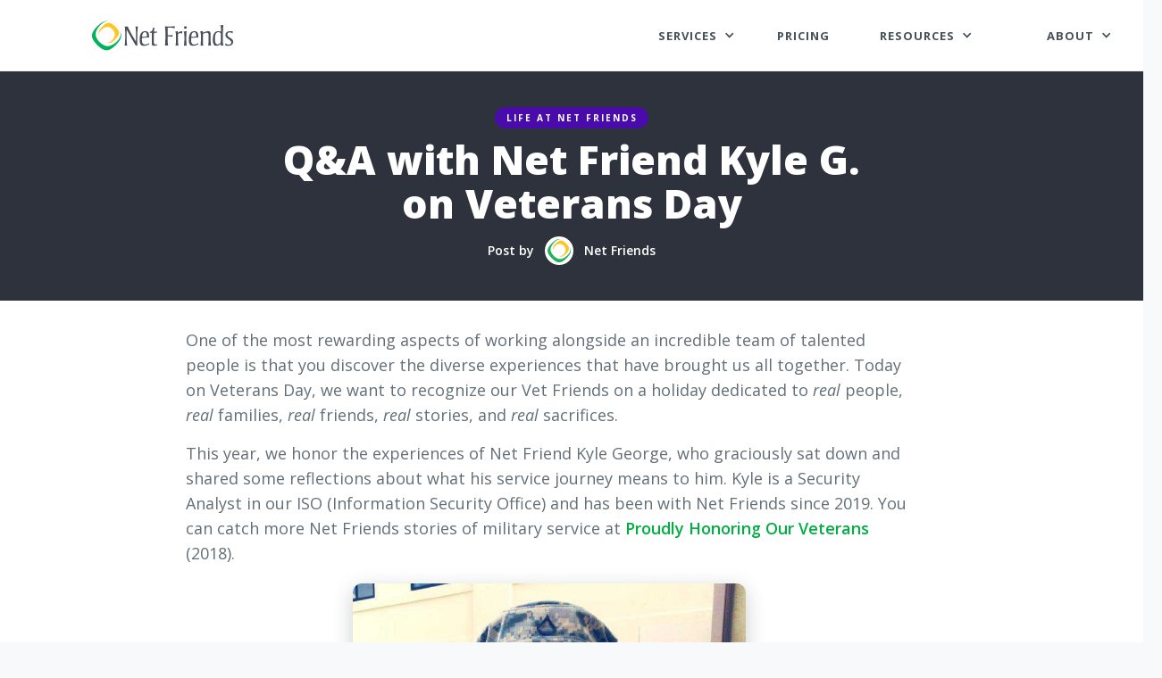

--- FILE ---
content_type: text/html; charset=utf-8
request_url: https://www.netfriends.com/blog-posts/veterans-day-2020
body_size: 11829
content:
<!DOCTYPE html><!-- Last Published: Fri Jan 23 2026 14:48:30 GMT+0000 (Coordinated Universal Time) --><html data-wf-domain="www.netfriends.com" data-wf-page="61e6ff17bdea004a4cffa720" data-wf-site="5d0aadbfc4818975fcbbf39d" lang="en-US" data-wf-collection="61e6ff17bdea003eeeffa6d7" data-wf-item-slug="veterans-day-2020"><head><meta charset="utf-8"/><title>Blog | Q&amp;A with Net Friend Kyle G. on Veterans Day</title><meta content="One of the most rewarding aspects of working alongside an incredible team of talented people is that you discover the diverse experiences that people bring." name="description"/><meta content="Blog | Q&amp;A with Net Friend Kyle G. on Veterans Day" property="og:title"/><meta content="One of the most rewarding aspects of working alongside an incredible team of talented people is that you discover the diverse experiences that people bring." property="og:description"/><meta content="https://cdn.prod.website-files.com/5d4ce6b87ec3662ff0c47b94/5fad3bfa456534813c8947af_Veterans%20Day%202020%20-%20Kyle%20G.%20Post.webp" property="og:image"/><meta content="Blog | Q&amp;A with Net Friend Kyle G. on Veterans Day" property="twitter:title"/><meta content="One of the most rewarding aspects of working alongside an incredible team of talented people is that you discover the diverse experiences that people bring." property="twitter:description"/><meta content="https://cdn.prod.website-files.com/5d4ce6b87ec3662ff0c47b94/5fad3bfa456534813c8947af_Veterans%20Day%202020%20-%20Kyle%20G.%20Post.webp" property="twitter:image"/><meta property="og:type" content="website"/><meta content="summary_large_image" name="twitter:card"/><meta content="width=device-width, initial-scale=1" name="viewport"/><meta content="KlD304CwMojC9PU5VxjfhMfcVOs01YGU8WCDEqQZo7I" name="google-site-verification"/><link href="https://cdn.prod.website-files.com/5d0aadbfc4818975fcbbf39d/css/net-friends.shared.278eeda07.min.css" rel="stylesheet" type="text/css" integrity="sha384-J47toHXlo8wga4+HIqsU9Pl87dWW1qUvJNpEjDRuIqlZhBI4Pt23o9mtYbmEK0nE" crossorigin="anonymous"/><link href="https://fonts.googleapis.com" rel="preconnect"/><link href="https://fonts.gstatic.com" rel="preconnect" crossorigin="anonymous"/><script src="https://ajax.googleapis.com/ajax/libs/webfont/1.6.26/webfont.js" type="text/javascript"></script><script type="text/javascript">WebFont.load({  google: {    families: ["Open Sans:300,300italic,400,400italic,600,600italic,700,700italic,800,800italic","Montserrat:100,100italic,200,200italic,300,300italic,400,400italic,500,500italic,600,600italic,700,700italic,800,800italic,900,900italic","Lato:100,100italic,300,300italic,400,400italic,700,700italic,900,900italic"]  }});</script><script type="text/javascript">!function(o,c){var n=c.documentElement,t=" w-mod-";n.className+=t+"js",("ontouchstart"in o||o.DocumentTouch&&c instanceof DocumentTouch)&&(n.className+=t+"touch")}(window,document);</script><link href="https://cdn.prod.website-files.com/5d0aadbfc4818975fcbbf39d/5e36fe891212677d7cc21310_Net_Friends_Favicon_RGB_Color.png" rel="shortcut icon" type="image/x-icon"/><link href="https://cdn.prod.website-files.com/5d0aadbfc4818975fcbbf39d/5e36fed0f4dd533d89401396_Net_Friends_VidIcon_RGB_Color.png" rel="apple-touch-icon"/><link href="rss.xml" rel="alternate" title="RSS Feed" type="application/rss+xml"/><link rel="preconnect" href="https://cdn.prod.website-files.com" crossorigin>
<link rel="dns-prefetch" href="//cdn.prod.website-files.com">

<link rel="preconnect" href="https://fonts.gstatic.com" crossorigin>

<style>*{box-sizing:border-box}::selection{color:#fff;background:#00AF4B}.w-richtext a,.text-link,.text-link-light{position:relative}.w-richtext a::after,.text-link::after,.text-link-light::after{content:"";position:absolute;left:0;bottom:0;margin-bottom:-2px;width:100%;height:2px;background-color:var(--u,#00ae42);transform-origin:left;transform:scaleX(0);transition:transform 300ms ease-out;z-index:-1}.w-richtext a:hover::after,.text-link:hover::after,.text-link-light:hover::after{transform:scaleX(1)}.text-link{--u:#00ae42}.text-link-light{--u:#fff}.button-outline,.button-outline-alt{color:inherit}.w-richtext ul{list-style:none;padding:20px 30px}.w-richtext ul li{padding-left:0;margin-bottom:15px}.w-richtext ul li::before{content:"";display:inline-block;width:16px;height:16px;margin:-0 10px 0 -25px;background:center/contain no-repeat url(https://cdn.prod.website-files.com/5d0aadbfc4818975fcbbf39d/5d16a3b1f3be3c51f6863ae5_check-2.svg)}</style>


<!-- Google Tag Manager -->
<script>(function(w,d,s,l,i){w[l]=w[l]||[];w[l].push({'gtm.start':
new Date().getTime(),event:'gtm.js'});var f=d.getElementsByTagName(s)[0],
j=d.createElement(s),dl=l!='dataLayer'?'&l='+l:'';j.async=true;j.src=
'https://www.googletagmanager.com/gtm.js?id='+i+dl;f.parentNode.insertBefore(j,f);
})(window,document,'script','dataLayer','GTM-M4PJ3N3');</script>
<!-- End Google Tag Manager -->

<!-- Google tag (gtag.js) -->
<script async src="https://www.googletagmanager.com/gtag/js?id=AW-845932434"></script>
<script>
  window.dataLayer = window.dataLayer || [];
  function gtag(){dataLayer.push(arguments);}
  gtag('js', new Date());

  gtag('config', 'AW-845932434');
</script>
  
<!-- Google tag (gtag.js) event - delayed navigation helper -->
<script>
  // Helper function to delay opening a URL until a gtag event is sent.
  // Call it in response to an action that should navigate to a URL.
  function gtagSendEvent(url) {
    var callback = function () {
      if (typeof url === 'string') {
        window.location = url;
      }
    };
    gtag('event', 'conversion_event_page_view_1', {
      'event_callback': callback,
      'event_timeout': 2000,
      // <event_parameters>
    });
    return false;
  }
</script>

<!-- Meta Pixel Code -->
<script>
!function(f,b,e,v,n,t,s)
{if(f.fbq)return;n=f.fbq=function(){n.callMethod?
n.callMethod.apply(n,arguments):n.queue.push(arguments)};
if(!f._fbq)f._fbq=n;n.push=n;n.loaded=!0;n.version='2.0';
n.queue=[];t=b.createElement(e);t.async=!0;
t.src=v;s=b.getElementsByTagName(e)[0];
s.parentNode.insertBefore(t,s)}(window,document,'script',
'https://connect.facebook.net/en_US/fbevents.js');
fbq('init', '819311347254772'); 
fbq('track', 'PageView');
</script>
<noscript>
<img height="1" width="1"
src="https://www.facebook.com/tr?id=819311347254772&ev=PageView
&noscript=1"/>
</noscript>
<!-- End Meta Pixel Code -->

<!-- Reddit Pixel -->
<script>
!function(w,d){if(!w.rdt){var p=w.rdt=function(){p.sendEvent?p.sendEvent.apply(p,arguments):p.callQueue.push(arguments)};p.callQueue=[];var t=d.createElement("script");t.src="https://www.redditstatic.com/ads/pixel.js",t.async=!0;var s=d.getElementsByTagName("script")[0];s.parentNode.insertBefore(t,s)}}(window,document);rdt('init','a2_iccdpj42varj');rdt('track', 'PageVisit');
</script>
<!-- DO NOT MODIFY UNLESS TO REPLACE A USER IDENTIFIER -->
<!-- End Reddit Pixel --><script type="text/javascript">window.__WEBFLOW_CURRENCY_SETTINGS = {"currencyCode":"USD","symbol":"$","decimal":".","fractionDigits":2,"group":",","template":"{{wf {\"path\":\"symbol\",\"type\":\"PlainText\"} }} {{wf {\"path\":\"amount\",\"type\":\"CommercePrice\"} }} {{wf {\"path\":\"currencyCode\",\"type\":\"PlainText\"} }}","hideDecimalForWholeNumbers":false};</script></head><body class="body-blog"><div class="global-styles w-embed"><style>
  /* NAV LINKS */
  .nav-link {
    color: inherit;
  }

  /* RESPONSIVE IMAGES */
  .img-fit {
    object-fit: cover;
    width: 100%;
  }

  /* TEXT LINK UNDERLINE ANIMATION (GREEN) */
  .text-link::after {
    content: '';
    position: absolute;
    left: 0;
    bottom: 0;
    margin-bottom: -2px;
    width: 100%;
    height: 2px;
    background-color: #00ae42;
    transform-origin: left;
    transform: scaleX(0);
    transition: transform 300ms ease-out;
  }

  .text-link:hover::after {
    transform: scaleX(1);
  }

  /* TEXT LINK UNDERLINE ANIMATION (WHITE) */
  .text-link-light::after {
    content: '';
    position: absolute;
    left: 0;
    bottom: 0;
    margin-bottom: -2px;
    width: 100%;
    height: 2px;
    background-color: #ffffff;
    transform-origin: left;
    transform: scaleX(0);
    transition: transform 300ms ease-out;
  }

  .text-link-light:hover::after {
    transform: scaleX(1);
  }

  /* OUTLINE BUTTONS INHERIT TEXT COLOR */
  .button-outline,
  .button-outline-alt {
    color: inherit;
  }
</style></div><div data-collapse="medium" data-animation="over-right" data-duration="400" data-no-scroll="1" data-easing="ease-out-quint" data-easing2="ease" role="banner" class="navbar-main w-nav"><div class="w-embed"><style>
	.nav-link {
  	color: inherit;
  }
  
  .nav-link:hover {
  	color: #00ae42;
  }

	.nav-link::after {
  	content: '';
    height: 2px;
    width: 100%;
    background-color: #00ae42;
    position: absolute;
    bottom: 0;
    transform: scaleX(0);
    transform-origin: center;
    transition: transform 300ms ease-out;
  }
  
  .nav-link:hover::after {
  	transform: scaleX(1);
  }
  
  @media screen and (max-width: 768px){
  	.nav-link {
    	color: #fff;
    }
    
    .nav-link:hover {
    	color: #fff;
    }
  }
</style></div><div class="nav-container"><a href="/" class="brand w-nav-brand"><img width="300" height="Auto" alt="Net Friends Logo" src="https://cdn.prod.website-files.com/5d0aadbfc4818975fcbbf39d/5d1489ddad86d8c441ae7303_Net_Friends_Logo.svg" aria-label="Net Friends Logo Link" class="nav-logo"/></a><div class="menu-button w-nav-button"><div class="icon w-icon-nav-menu"></div></div><nav role="navigation" class="nav-menu mobile w-nav-menu"><div class="w-layout-hflex nav-menu-mobile"><div data-delay="0" data-hover="false" class="dropdown-wrap w-dropdown"><div class="nav-link drop-link w-dropdown-toggle" data-ix="dropdown-arrow"><div class="navlink-flex"><div class="drop-link-tet">SERVICES</div><div class="dropdown-arrow w-icon-dropdown-toggle"></div></div></div><nav class="dropdown-list w-dropdown-list"><a href="/services/managed-it-services" class="dropdown-link">Managed IT Services</a><a href="/services/managed-it-infrastructure" class="dropdown-link">Managed Infrastructure</a><a href="/services/netsafe" class="dropdown-link">Managed Cybersecurity</a></nav></div><a href="/pricing-netvisor-managed-it" class="nav-link no-drop w-inline-block"><div>PRICING</div><div class="nav-line"></div></a><div data-delay="0" data-hover="false" class="dropdown-wrap w-dropdown"><div class="nav-link drop-link w-dropdown-toggle" data-ix="dropdown-arrow"><div class="navlink-flex"><div class="drop-link-tet">RESOURCES</div><div class="dropdown-arrow w-icon-dropdown-toggle"></div></div></div><nav class="dropdown-list w-dropdown-list"><a href="/info/artificial-intelligence-resource-hub" class="dropdown-link">AI Resources</a><a href="/ebook/free-guides" class="dropdown-link">Free Guides</a><a href="/netsource-discovery-hub" class="dropdown-link">Knowledgebase</a><a href="/reviews" class="dropdown-link">Testimonials</a><a href="/case-studies" class="dropdown-link">Case Studies</a><a href="/security-tools" class="dropdown-link">Cybersecurity Tools</a><a href="/cybersecurity-glossary" class="dropdown-link">Cybersecurity Glossary</a><a href="/our-blog" class="dropdown-link">Our Blog</a><a href="https://www.netfriends.com/blog-categories/videos" class="dropdown-link">Videos &amp; Podcasts</a></nav></div><div data-delay="0" data-hover="false" class="dropdown-wrap w-dropdown"><div class="nav-link drop-link last-nav-link w-dropdown-toggle" data-ix="dropdown-arrow"><div class="navlink-flex"><div class="drop-link-tet">ABOUT</div><div class="dropdown-arrow w-icon-dropdown-toggle"></div></div></div><nav class="dropdown-list w-dropdown-list"><a href="/team" class="dropdown-link">Team</a><a href="/our-story" class="dropdown-link">Our Story</a><a href="/security" class="dropdown-link">Security Commitment</a><a href="/info/careers" class="dropdown-link">Careers</a><a href="/contact" class="dropdown-link">Contact</a></nav></div></div><a data-w-id="e56714ee-01f9-098a-dcec-489a95c9aa27" href="tel:919-680-3763" class="nav-button w-inline-block"><div class="nav-button_text top">24/7</div><div class="nav-button_text">(919) 680-3763</div></a></nav></div></div><div style="background-image:none" class="post-header-section"><div class="wrapper w-container"><div class="post-header-wrapper"><a href="/blog-posts/veterans-day-2020" data-ix="fade-up-1" style="background-color:hsla(263.1645569620253, 86.81%, 35.69%, 1.00)" aria-current="page" class="category w--current">Life At Net Friends</a><h1 data-ix="fade-up-2" class="post-title">Q&amp;A with Net Friend Kyle G. on Veterans Day</h1><a href="/blog-authors/net-friends" data-ix="fade-up-3" class="post-header-author w-inline-block"><div>Post by</div><img alt="Net Friends Icon" src="https://cdn.prod.website-files.com/5d4ce6b87ec3662ff0c47b94/616482434db10375d72ac8e8_Avatar.webp" class="post-header-avatar"/><div>Net Friends</div></a></div></div><div style="background-image:none" class="post-header-overlay"></div></div><div class="blog-section"><div class="wrapper blogpost w-container"><div class="blog-post-content"><div class="post-date-wrapper w-condition-invisible"><div class="text-block-15">Published:</div><div class="post-date">November 11, 2020</div></div><div class="rte-blog w-richtext"><p>One of the most rewarding aspects of working alongside an incredible team of talented people is that you discover the diverse experiences that have brought us all together. Today on Veterans Day, we want to recognize our Vet Friends on a holiday dedicated to <em>real</em> people, <em>real</em> families, <em>real</em> friends, <em>real</em> stories, and <em>real</em> sacrifices. </p><p>This year, we honor the experiences of Net Friend Kyle George, who graciously sat down and shared some reflections about what his service journey means to him. Kyle is a Security Analyst in our ISO (Information Security Office) and has been with Net Friends since 2019. You can catch more Net Friends stories of military service at <a href="https://www.netfriends.com/blog-posts/proudly-honoring-our-veterans" target="_blank">Proudly Honoring Our Veterans</a> (2018). </p><figure style="max-width:40%" class="w-richtext-align-center w-richtext-figure-type-image"><div><img src="https://cdn.prod.website-files.com/5d4ce6b87ec3662ff0c47b94/67211d8c2b1154411a3d4bb4_5fab0cc5bce42426f41b9d2b_Kyle%2520George%2520-%2520Army.jpeg" loading="lazy" alt="Net Friend Kyle George"/></div><figcaption>Net Friend Kyle George</figcaption></figure><h2><strong>What motivated you to join the service?</strong><strong> </strong></h2><p>Military service was a major influence throughout my life. My mother and stepfather served in the Army, and my father retired from the Marine Corps. Growing up in a military environment taught me a lot about discipline and adaptation. I desired a military experience in my adult life, but it was something I wanted to get done before I started a family. </p><h2><strong>How has your experience impacted your life?</strong><strong> </strong></h2><p>Going into the Army, I thought I knew exactly what I was in for – after all, I had been exposed to the military my whole life. It turns out that I had no idea what it was like. Childhood stories do not compare to the real experience. During my enlistment, I met quite the range of people and it helped me to temper my expectations of others and for life in general. Life can change overnight, and in the Army it often does. I learned to focus less on the changes and more on the ways in which I let them influence me. </p><h2><strong>What lessons did you learn?</strong><strong> </strong></h2><p>My toughest lesson was in the art of failure. Discussing my service was my least favorite topic after I separated from the Army. I separated early due to injuries that I sustained to both legs and it was a long and demoralizing process. I felt as though I had not lived up to my family’s expectation of military service. </p><p>I found a mentor who pushed me to look forward and make decisions that point me towards success. While I could not change the past, I could learn from it and make the best of the future. Military service became a key steppingstone in my life, providing me with the opportunities and lessons that landed me where I am today. </p><h2><strong>What powerful memories or stories did you have that you’d like to share?</strong><strong> </strong></h2><p>I have so many awesome memories and stories, but the main thing that I would like to share is my appreciation for those who have served in the Armed Forces. I am grateful for the dedication and sacrifices of the veterans of our nation. Military service may not always be fun or glorious, but I am happy that we have a day where we come together as a nation and say, “We appreciate you!” </p><figure style="max-width:40%px" class="w-richtext-align-fullwidth w-richtext-figure-type-image"><div><img src="https://cdn.prod.website-files.com/5d4ce6b87ec3662ff0c47b94/67211d8c2b1154411a3d4bc1_5fab0d34e1b52c2522ac2399_NetFriends-119.jpeg" loading="lazy" alt="Net Friend Kyle George"/></div><figcaption>Net Friend Kyle George</figcaption></figure><p><strong>How did your experiences ultimately lead you to Net Friends and your career in information technology &amp; security?</strong> </p><p>Although I joined the Army as an infantryman, my initial plan was to join the Army for Information Technology. It turned out that being colorblind was an inhibiting factor. I decided that I would serve my enlistment and go to school for something IT related. As I was leaving the Army, I enrolled at Wake Tech where I eventually chose the Cybersecurity program. </p><p>Along with the education, my professors really pushed the idea of a good work atmosphere. Initially, I found myself thinking about how crazy that was because a job is a job, it’s not really supposed to be enjoyable. It turns out they were right. During my job hunt I read so many reviews of companies and I avoided applying to the ones that I heard terrible things about. My patience and luck paid off when I found Net Friends! They had me sold with Snack Time, but the awesome people, friendly atmosphere and all-around positive nature were pretty good additions. </p><figure style="max-width:40%" class="w-richtext-align-center w-richtext-figure-type-image"><div><img src="https://cdn.prod.website-files.com/5d4ce6b87ec3662ff0c47b94/67211d8c2b1154411a3d4bba_5fae97a24c11b694589c8a8f_20201112_175749.jpeg" loading="lazy" alt="Net Friend Kyle George"/></div><figcaption>(November 2020) Kyle enjoying WFH Snack Time while we socially distance as a company.</figcaption></figure></div><div class="post-author-profile"><img width="50" height="50" alt="" src="https://cdn.prod.website-files.com/5d4ce6b87ec3662ff0c47b94/616482434db10375d72ac8e8_Avatar.webp" class="post-author-avatar"/><div class="post-author-info"><h2 class="post-author">Net Friends</h2><div class="post-author-bio w-dyn-bind-empty"></div><a href="/blog-authors/net-friends" class="post-author-link">View All Posts</a></div></div><section class="blog-cta-section"><h3 class="blog-post-cta-hdr post-highlight ug-highlight">Take IT Off Your To-Do List.</h3><p class="post-cta-para">Tech holding you back? Losing productivity to downtime? <br/><span class="text-span-86"><strong>Discover how we can simplify your tech and free up your time, contact us today.</strong></span></p><div id="w-node-_2902432f-b296-c1b5-ad9d-eefc1121d221-4cffa720" class="blog-post-form-bg"><div class="blog-cta-form-wrapper w-embed w-script"><script charset="utf-8" type="text/javascript" src="//js.hsforms.net/forms/embed/v2.js"></script>
<script>
  hbspt.forms.create({
    portalId: "5162008",
    formId: "d337af8a-4ed7-4d50-8f32-8f42a9fcad37"
  });
</script></div></div></section><div class="ai-disclaimer"><p class="paragraph-45">At Net Friends, we believe in the power of human expertise. While we leverage AI to enhance our content and processes, all blog posts are written and edited by our knowledgeable staff. You can trust you are getting insights directly from our team.</p></div></div></div></div><div class="blog-related-section"><div class="section-header-wrapper"><div class="section-small-header">More From Our Blog</div><h2 class="related-section-title">You Might Also Like</h2></div><div class="wrapper w-container"><div class="w-dyn-list"><div role="list" class="blog-posts-v2 w-dyn-items"><div role="listitem" class="post-v2 w-dyn-item"><div class="blog-card-wrapper-dark"><a href="/blog-posts/from-survival-to-scale-an-msp-growth-story" aria-label="blog links for additional content" style="background-image:url(&quot;https://cdn.prod.website-files.com/5d4ce6b87ec3662ff0c47b94/696fbd76fb0b283c2e93a5cb_MSP%20Growth%20Podcast.jpg&quot;)" class="blog-image-wrapper w-inline-block"><div class="cathegory-holder"><div style="background-color:#ffc629" class="category post-card-v2-category">Videos &amp; Podcasts</div></div></a><div class="blog-content-wrapper dark-mode"><h3 class="related-post-title-light">From Survival to Scale: An MSP Growth Story Podcast with John Snyder and Neelesh Patel</h3><a href="/blog-posts/from-survival-to-scale-an-msp-growth-story" class="post-card-v2-link">Read More</a></div></div></div><div role="listitem" class="post-v2 w-dyn-item"><div class="blog-card-wrapper-dark"><a href="/blog-posts/copilot-is-enterprise-grade-ai-for-small-business" aria-label="blog links for additional content" style="background-image:url(&quot;https://cdn.prod.website-files.com/5d4ce6b87ec3662ff0c47b94/69541482b81e4bd9c93739d3_Copilot%20is%20Enterprise-grade%20AI%20for%20Small%20Business%20Thumbnail.jpg&quot;)" class="blog-image-wrapper w-inline-block"><div class="cathegory-holder"><div style="background-color:#ffc629" class="category post-card-v2-category">Artificial Intelligence</div></div></a><div class="blog-content-wrapper dark-mode"><h3 class="related-post-title-light">Copilot is Enterprise-grade AI for Small Business </h3><a href="/blog-posts/copilot-is-enterprise-grade-ai-for-small-business" class="post-card-v2-link">Read More</a></div></div></div><div role="listitem" class="post-v2 w-dyn-item"><div class="blog-card-wrapper-dark"><a href="/blog-posts/net-friends-supports-hands-on-cybersecurity-training-at-durham-tech" aria-label="blog links for additional content" style="background-image:url(&quot;https://cdn.prod.website-files.com/5d4ce6b87ec3662ff0c47b94/6941a3ed03887c9da5078c30_Net%20Friends%20Supports%20Hands-On%20Cybersecurity%20Training%20at%20Durham%20Tech%20.png&quot;)" class="blog-image-wrapper w-inline-block"><div class="cathegory-holder"><div style="background-color:hsla(190.09345794392524, 82.86%, 45.84%, 1.00)" class="category post-card-v2-category">News</div></div></a><div class="blog-content-wrapper dark-mode"><h3 class="related-post-title-light">Net Friends Supports Hands-On Cybersecurity Training at Durham Tech </h3><a href="/blog-posts/net-friends-supports-hands-on-cybersecurity-training-at-durham-tech" class="post-card-v2-link">Read More</a></div></div></div></div></div></div></div><footer class="f01"><div class="f01_container"><div class="f01_top_wrap"><div class="left-footer-wrap"><a href="https://www.netfriends.com/" aria-label="Net Friends" class="f01_logo w-nav-brand"><img src="https://cdn.prod.website-files.com/5d0aadbfc4818975fcbbf39d/5d1489ddad86d8c441ae7303_Net_Friends_Logo.svg" alt="logo" class="f01_logo_image"/></a><form action="/search" class="footer-search w-form"><input class="footer-search-input w-input" maxlength="256" name="query" placeholder="Search here…" type="search" id="search-2" required=""/><input type="submit" class="footer-search-button w-button" value=""/></form></div><div class="f01_link_wrap"><div class="f01_cta_text">Let&#x27;s be [net] friends!</div><a href="/contact" aria-label="Contact Net Friends" class="footer-button w-button">Contact Us</a></div></div><div class="footer-flex"><div class="footer-col"><div class="f01_title">Who We Are</div><a href="/who-we-are" class="footer-links">About Us</a><a href="/our-story" class="footer-links">Our Story</a><a href="/security" class="footer-links">Security Commitment</a><a href="/info/careers" class="footer-links">Careers</a><a href="/team" class="footer-links">Our Team</a></div><div class="footer-col"><div class="f01_title">What We Do</div><a href="/services/managed-it-services" class="footer-links">Managed IT Services</a><a href="/services/managed-it-infrastructure" class="footer-links">Managed Infrastructure</a><a href="/services/netsafe" class="footer-links">Managed Cybersecurity</a></div><div class="footer-col"><div class="f01_title">Who We Serve</div><a href="/case-studies" class="footer-links">Case Studies</a><a href="/reviews" class="footer-links">Success Stories</a><div class="f01_title">Locations</div><a href="/locations/wilmington-managed-it-services" class="footer-links">Wilmington</a><a href="/locations/winston-salem-managed-it-services" class="footer-links">Winston-Salem</a><a href="/locations/raleigh-managed-it-services" class="footer-links">Raleigh</a><a href="/locations/greensboro-managed-it-services" class="footer-links">Greensboro</a><a href="/locations/durham-managed-it-services" class="footer-links">Durham</a><a href="/locations/chapel-hill" class="footer-links">Chapel Hill</a><a href="/locations/charlotte-managed-it-services" class="footer-links">Charlotte</a><a href="/locations/cary-managed-it-services" class="footer-links">Cary</a><a href="/locations/asheville-managed-it-services" class="footer-links">Asheville</a></div><div class="footer-col-last"><div class="f01_title">How We Do IT</div><a href="/our-blog" class="footer-links">Our Blog</a><a href="/info/artificial-intelligence-resource-hub" class="footer-links">AI Resource Center</a><a href="/netsource-discovery-hub" class="footer-links">Knowledgebase</a><a href="/security-tools" class="footer-links">Cybersecurity Tools</a><a href="/cybersecurity-glossary" class="footer-links">Cybersecurity Glossary</a><a href="/security-tool/password-generator" class="footer-links">Password Generator</a></div><div class="footer-col flex-self-right"><a href="/security" class="soc2-link-block w-inline-block"><img src="https://cdn.prod.website-files.com/5d0aadbfc4818975fcbbf39d/67fe8928ec1d519cbf9825b6_SOC%202%20Audited%20Badge.png" width="200" alt="SOC 2 AuditedLogo" class="soc-img"/></a><div class="nfi-colors-blocks"><div class="columns-2 w-row"><div class="column-8 w-col w-col-4 w-col-small-4"></div><div class="column-9 w-col w-col-4 w-col-small-4"></div><div class="column-10 w-col w-col-4 w-col-small-4"></div></div></div><div class="f01_title social-title">Follow Net Friends on Socials</div><div class="f01_social_wrap"><a href="https://instagram.com/netfriendsinc" target="_blank" data-w-id="cb024160-e18f-ac50-0935-af1877c417f4" class="f01_social_circle w-inline-block"><div aria-label="NFI Instagram" data-is-ix2-target="1" class="sl-icon" data-w-id="3713a37d-c064-7ca9-5d3b-2cf2132b265d" data-animation-type="lottie" data-src="https://cdn.prod.website-files.com/5d0aadbfc4818975fcbbf39d/5d812f0708863ef8a57eac56_instagram.json" data-loop="0" data-direction="1" data-autoplay="0" data-renderer="svg" data-default-duration="0.3333333333333333" data-duration="0"></div></a><a data-w-id="cb024160-e18f-ac50-0935-af1877c417f8" href="https://www.linkedin.com/company/net-friends-inc/" target="_blank" class="f01_social_circle w-inline-block"><div aria-label="NFI LinkedIN" data-is-ix2-target="1" class="sl-icon" data-w-id="d567d25a-066d-f854-b428-cf3f2a15a388" data-animation-type="lottie" data-src="https://cdn.prod.website-files.com/5d0aadbfc4818975fcbbf39d/5d812f63d081e311350be0d5_linkedin.json" data-loop="0" data-direction="1" data-autoplay="0" data-renderer="svg" data-default-duration="0.43333333333333335" data-duration="0"></div></a><a data-w-id="204ecdb5-a24f-4d33-4f93-88e1782c2b70" href="https://www.facebook.com/NetFriendsInc/" target="_blank" class="f01_social_circle _15-ms mr-0 w-inline-block"><div aria-label="NFI Facebook" data-is-ix2-target="1" class="sl-icon" data-w-id="204ecdb5-a24f-4d33-4f93-88e1782c2b71" data-animation-type="lottie" data-src="https://cdn.prod.website-files.com/5d0aadbfc4818975fcbbf39d/5d812f92bc9c03e4a1c47045_facebook.json" data-loop="0" data-direction="1" data-autoplay="0" data-renderer="svg" data-default-duration="2" data-duration="0"></div></a></div></div></div></div><div class="ab-footer-wrap"><div class="f01-bottom"><div class="f01-bottom-col"><div class="copyright">© Net Friends 2026 | All Rights Reserved |<strong><br/>925,000+ Support Tickets <br/>Resolved Since 1997</strong></div></div><div class="f01-bottom-col flex-self-right"><a href="/sitemap" class="footer-bottom-link">Sitemap</a><a href="/info/service-level-agreement" class="footer-bottom-link">Service Level Agreement (SLA)</a><div class="soc-icon"></div><a href="/info/terms-of-service" class="footer-bottom-link">Terms of Service</a><a href="/info/privacy-policy" class="footer-bottom-link">Privacy Policy</a></div></div></div></footer><div class="nfi-colors"><div class="w-row"><div class="nfi-color-block-columns w-col w-col-4"></div><div class="column-7 w-col w-col-4"></div><div class="nfi-color-blocks w-col w-col-4"></div></div></div><div class="support-wrap"><div class="support-card"><div class="support-card-head"><h3 class="support-card-title">Contact our IT <br/>Support Center 24/7</h3><div class="support-option">Option 1: Call (919) 680-3763</div><div class="support-option">Option 2: Email - request@netfriends.com</div><div class="support-option">Option 3: Complete the form below</div></div><div class="support-card-form-wrap w-form"><form id="wf-form-Support-Form" name="wf-form-Support-Form" data-name="Support Form" method="get" class="support-card-form" data-wf-page-id="61e6ff17bdea004a4cffa720" data-wf-element-id="76dd19e9-1972-64e2-d6c3-3d07fde7961a" data-turnstile-sitekey="0x4AAAAAAAQTptj2So4dx43e"><input class="input-field w-input" maxlength="256" name="Name" data-name="Name" placeholder="Full name.." type="text" id="Name" required=""/><input class="input-field w-input" maxlength="256" name="email" data-name="Email" placeholder="Your email.." type="email" id="email" required=""/><input class="input-field w-input" maxlength="256" name="Phone" data-name="Phone" placeholder="Phone number.." type="tel" id="Phone" required=""/><input class="input-field w-input" maxlength="256" name="Company" data-name="Company" placeholder="Company" type="text" id="Company" required=""/><textarea placeholder="Support message.." maxlength="5000" id="Message" name="Message" data-name="Message" required="" class="input-field text-area-short w-input"></textarea><input type="submit" data-wait="Please wait..." class="button _100w w-button" value="Submit"/></form><div class="support-success-message w-form-done"><div class="flex-center-vertical"><div class="animated-check w-embed"><style>
.anim-svg {
  width: 120px;
  display: block;
  margin: 0px auto 0;
}
.path {
  stroke-dasharray: 1000;
  stroke-dashoffset: 0;
}
.path.circle {
  -webkit-animation: dash 1s ease-in-out;
  animation: dash 1s ease-in-out;
}
.path.line {
  stroke-dashoffset: 1000;
  -webkit-animation: dash 1s 1s ease-in-out forwards;
  animation: dash 1s 1s ease-in-out forwards;
}
.path.check {
  stroke-dashoffset: -100;
  -webkit-animation: dash-check 1s 1s ease-in-out forwards;
  animation: dash-check 1s .5s ease-in-out forwards;
}
@-webkit-keyframes dash {
  0% {
    stroke-dashoffset: 1000;
  }
  100% {
    stroke-dashoffset: 0;
  }
}
@keyframes dash {
  0% {
    stroke-dashoffset: 1000;
  }
  100% {
    stroke-dashoffset: 0;
  }
}
@-webkit-keyframes dash-check {
  0% {
    stroke-dashoffset: -100;
  }
  100% {
    stroke-dashoffset: 900;
  }
}
@keyframes dash-check {
  0% {
    stroke-dashoffset: -100;
  }
  100% {
    stroke-dashoffset: 900;
  }
}
</style>


<svg class ="anim-svg" version="1.1" xmlns="http://www.w3.org/2000/svg" viewBox="0 0 130.2 130.2">
  <circle class="path circle" fill="none" stroke="#00ae42" stroke-width="6" stroke-miterlimit="10" cx="65.1" cy="65.1" r="62.1"/>
  <polyline class="path check" fill="none" stroke="#00ae42" stroke-width="6" stroke-linecap="round" stroke-miterlimit="10" points="100.2,40.2 51.5,88.8 29.8,67.5 "/>
</svg>

<!-- <div class="thank-you-message">Thank you<br />for choosing Graphic Owls!</div> --></div><div class="text-block-4">Thank you! Your submission has been received!</div></div></div><div class="error-message w-form-fail"><div>Oops! Something went wrong while submitting the form.</div></div></div><p class="support-card-notice">If your support issue requires immediate assistance, please call our office. Email &amp; web form submissions are only reviewed during business hours.</p><div class="support-card-close"></div></div><div class="support-bg"></div></div><script src="https://d3e54v103j8qbb.cloudfront.net/js/jquery-3.5.1.min.dc5e7f18c8.js?site=5d0aadbfc4818975fcbbf39d" type="text/javascript" integrity="sha256-9/aliU8dGd2tb6OSsuzixeV4y/faTqgFtohetphbbj0=" crossorigin="anonymous"></script><script src="https://cdn.prod.website-files.com/5d0aadbfc4818975fcbbf39d/js/net-friends.e72d7815.72e565ab95068d73.js" type="text/javascript" integrity="sha384-J2GNtcGQ6Q4IYHJ71u4DA9ElfhVgXprS8sgORf13gFHrDq5+r/Esnyl67KCJw7j4" crossorigin="anonymous"></script><!-- Start of HubSpot Embed Code -->
<script type="text/javascript" id="hs-script-loader" async defer src="//js.hs-scripts.com/5162008.js"></script>
<!-- End of HubSpot Embed Code -->

<script>
var Webflow = Webflow || [];
Webflow.push(function () {
  var tabName = getParam('tab');
  if (!tabName) return;

  $('.' + tabName).triggerHandler('click');

  function getParam(name) {
    name = name.replace(/[\[]/, "\\[").replace(/[\]]/, "\\]");
    var regex = new RegExp("[\\?&]" + name + "=([^&#]*)"),
      results = regex.exec(location.search);
    return results == null ? "" : decodeURIComponent(results[1].replace(/\+/g, " "));
  }
});
</script></body></html>

--- FILE ---
content_type: text/css
request_url: https://cdn.prod.website-files.com/5d0aadbfc4818975fcbbf39d/css/net-friends.shared.278eeda07.min.css
body_size: 103021
content:
html{-webkit-text-size-adjust:100%;-ms-text-size-adjust:100%;font-family:sans-serif}body{margin:0}article,aside,details,figcaption,figure,footer,header,hgroup,main,menu,nav,section,summary{display:block}audio,canvas,progress,video{vertical-align:baseline;display:inline-block}audio:not([controls]){height:0;display:none}[hidden],template{display:none}a{background-color:#0000}a:active,a:hover{outline:0}abbr[title]{border-bottom:1px dotted}b,strong{font-weight:700}dfn{font-style:italic}h1{margin:.67em 0;font-size:2em}mark{color:#000;background:#ff0}small{font-size:80%}sub,sup{vertical-align:baseline;font-size:75%;line-height:0;position:relative}sup{top:-.5em}sub{bottom:-.25em}img{border:0}svg:not(:root){overflow:hidden}hr{box-sizing:content-box;height:0}pre{overflow:auto}code,kbd,pre,samp{font-family:monospace;font-size:1em}button,input,optgroup,select,textarea{color:inherit;font:inherit;margin:0}button{overflow:visible}button,select{text-transform:none}button,html input[type=button],input[type=reset]{-webkit-appearance:button;cursor:pointer}button[disabled],html input[disabled]{cursor:default}button::-moz-focus-inner,input::-moz-focus-inner{border:0;padding:0}input{line-height:normal}input[type=checkbox],input[type=radio]{box-sizing:border-box;padding:0}input[type=number]::-webkit-inner-spin-button,input[type=number]::-webkit-outer-spin-button{height:auto}input[type=search]{-webkit-appearance:none}input[type=search]::-webkit-search-cancel-button,input[type=search]::-webkit-search-decoration{-webkit-appearance:none}legend{border:0;padding:0}textarea{overflow:auto}optgroup{font-weight:700}table{border-collapse:collapse;border-spacing:0}td,th{padding:0}@font-face{font-family:webflow-icons;src:url([data-uri])format("truetype");font-weight:400;font-style:normal}[class^=w-icon-],[class*=\ w-icon-]{speak:none;font-variant:normal;text-transform:none;-webkit-font-smoothing:antialiased;-moz-osx-font-smoothing:grayscale;font-style:normal;font-weight:400;line-height:1;font-family:webflow-icons!important}.w-icon-slider-right:before{content:""}.w-icon-slider-left:before{content:""}.w-icon-nav-menu:before{content:""}.w-icon-arrow-down:before,.w-icon-dropdown-toggle:before{content:""}.w-icon-file-upload-remove:before{content:""}.w-icon-file-upload-icon:before{content:""}*{box-sizing:border-box}html{height:100%}body{color:#333;background-color:#fff;min-height:100%;margin:0;font-family:Arial,sans-serif;font-size:14px;line-height:20px}img{vertical-align:middle;max-width:100%;display:inline-block}html.w-mod-touch *{background-attachment:scroll!important}.w-block{display:block}.w-inline-block{max-width:100%;display:inline-block}.w-clearfix:before,.w-clearfix:after{content:" ";grid-area:1/1/2/2;display:table}.w-clearfix:after{clear:both}.w-hidden{display:none}.w-button{color:#fff;line-height:inherit;cursor:pointer;background-color:#3898ec;border:0;border-radius:0;padding:9px 15px;text-decoration:none;display:inline-block}input.w-button{-webkit-appearance:button}html[data-w-dynpage] [data-w-cloak]{color:#0000!important}.w-code-block{margin:unset}pre.w-code-block code{all:inherit}.w-optimization{display:contents}.w-webflow-badge,.w-webflow-badge>img{box-sizing:unset;width:unset;height:unset;max-height:unset;max-width:unset;min-height:unset;min-width:unset;margin:unset;padding:unset;float:unset;clear:unset;border:unset;border-radius:unset;background:unset;background-image:unset;background-position:unset;background-size:unset;background-repeat:unset;background-origin:unset;background-clip:unset;background-attachment:unset;background-color:unset;box-shadow:unset;transform:unset;direction:unset;font-family:unset;font-weight:unset;color:unset;font-size:unset;line-height:unset;font-style:unset;font-variant:unset;text-align:unset;letter-spacing:unset;-webkit-text-decoration:unset;text-decoration:unset;text-indent:unset;text-transform:unset;list-style-type:unset;text-shadow:unset;vertical-align:unset;cursor:unset;white-space:unset;word-break:unset;word-spacing:unset;word-wrap:unset;transition:unset}.w-webflow-badge{white-space:nowrap;cursor:pointer;box-shadow:0 0 0 1px #0000001a,0 1px 3px #0000001a;visibility:visible!important;opacity:1!important;z-index:2147483647!important;color:#aaadb0!important;overflow:unset!important;background-color:#fff!important;border-radius:3px!important;width:auto!important;height:auto!important;margin:0!important;padding:6px!important;font-size:12px!important;line-height:14px!important;text-decoration:none!important;display:inline-block!important;position:fixed!important;inset:auto 12px 12px auto!important;transform:none!important}.w-webflow-badge>img{position:unset;visibility:unset!important;opacity:1!important;vertical-align:middle!important;display:inline-block!important}h1,h2,h3,h4,h5,h6{margin-bottom:10px;font-weight:700}h1{margin-top:20px;font-size:38px;line-height:44px}h2{margin-top:20px;font-size:32px;line-height:36px}h3{margin-top:20px;font-size:24px;line-height:30px}h4{margin-top:10px;font-size:18px;line-height:24px}h5{margin-top:10px;font-size:14px;line-height:20px}h6{margin-top:10px;font-size:12px;line-height:18px}p{margin-top:0;margin-bottom:10px}blockquote{border-left:5px solid #e2e2e2;margin:0 0 10px;padding:10px 20px;font-size:18px;line-height:22px}figure{margin:0 0 10px}figcaption{text-align:center;margin-top:5px}ul,ol{margin-top:0;margin-bottom:10px;padding-left:40px}.w-list-unstyled{padding-left:0;list-style:none}.w-embed:before,.w-embed:after{content:" ";grid-area:1/1/2/2;display:table}.w-embed:after{clear:both}.w-video{width:100%;padding:0;position:relative}.w-video iframe,.w-video object,.w-video embed{border:none;width:100%;height:100%;position:absolute;top:0;left:0}fieldset{border:0;margin:0;padding:0}button,[type=button],[type=reset]{cursor:pointer;-webkit-appearance:button;border:0}.w-form{margin:0 0 15px}.w-form-done{text-align:center;background-color:#ddd;padding:20px;display:none}.w-form-fail{background-color:#ffdede;margin-top:10px;padding:10px;display:none}.w-input,.w-select{color:#333;vertical-align:middle;background-color:#fff;border:1px solid #ccc;width:100%;height:38px;margin-bottom:10px;padding:8px 12px;font-size:14px;line-height:1.42857;display:block}.w-input::placeholder,.w-select::placeholder{color:#999}.w-input:focus,.w-select:focus{border-color:#3898ec;outline:0}.w-input[disabled],.w-select[disabled],.w-input[readonly],.w-select[readonly],fieldset[disabled] .w-input,fieldset[disabled] .w-select{cursor:not-allowed}.w-input[disabled]:not(.w-input-disabled),.w-select[disabled]:not(.w-input-disabled),.w-input[readonly],.w-select[readonly],fieldset[disabled]:not(.w-input-disabled) .w-input,fieldset[disabled]:not(.w-input-disabled) .w-select{background-color:#eee}textarea.w-input,textarea.w-select{height:auto}.w-select{background-color:#f3f3f3}.w-select[multiple]{height:auto}.w-form-label{cursor:pointer;margin-bottom:0;font-weight:400;display:inline-block}.w-radio{margin-bottom:5px;padding-left:20px;display:block}.w-radio:before,.w-radio:after{content:" ";grid-area:1/1/2/2;display:table}.w-radio:after{clear:both}.w-radio-input{float:left;margin:3px 0 0 -20px;line-height:normal}.w-file-upload{margin-bottom:10px;display:block}.w-file-upload-input{opacity:0;z-index:-100;width:.1px;height:.1px;position:absolute;overflow:hidden}.w-file-upload-default,.w-file-upload-uploading,.w-file-upload-success{color:#333;display:inline-block}.w-file-upload-error{margin-top:10px;display:block}.w-file-upload-default.w-hidden,.w-file-upload-uploading.w-hidden,.w-file-upload-error.w-hidden,.w-file-upload-success.w-hidden{display:none}.w-file-upload-uploading-btn{cursor:pointer;background-color:#fafafa;border:1px solid #ccc;margin:0;padding:8px 12px;font-size:14px;font-weight:400;display:flex}.w-file-upload-file{background-color:#fafafa;border:1px solid #ccc;flex-grow:1;justify-content:space-between;margin:0;padding:8px 9px 8px 11px;display:flex}.w-file-upload-file-name{font-size:14px;font-weight:400;display:block}.w-file-remove-link{cursor:pointer;width:auto;height:auto;margin-top:3px;margin-left:10px;padding:3px;display:block}.w-icon-file-upload-remove{margin:auto;font-size:10px}.w-file-upload-error-msg{color:#ea384c;padding:2px 0;display:inline-block}.w-file-upload-info{padding:0 12px;line-height:38px;display:inline-block}.w-file-upload-label{cursor:pointer;background-color:#fafafa;border:1px solid #ccc;margin:0;padding:8px 12px;font-size:14px;font-weight:400;display:inline-block}.w-icon-file-upload-icon,.w-icon-file-upload-uploading{width:20px;margin-right:8px;display:inline-block}.w-icon-file-upload-uploading{height:20px}.w-container{max-width:940px;margin-left:auto;margin-right:auto}.w-container:before,.w-container:after{content:" ";grid-area:1/1/2/2;display:table}.w-container:after{clear:both}.w-container .w-row{margin-left:-10px;margin-right:-10px}.w-row:before,.w-row:after{content:" ";grid-area:1/1/2/2;display:table}.w-row:after{clear:both}.w-row .w-row{margin-left:0;margin-right:0}.w-col{float:left;width:100%;min-height:1px;padding-left:10px;padding-right:10px;position:relative}.w-col .w-col{padding-left:0;padding-right:0}.w-col-1{width:8.33333%}.w-col-2{width:16.6667%}.w-col-3{width:25%}.w-col-4{width:33.3333%}.w-col-5{width:41.6667%}.w-col-6{width:50%}.w-col-7{width:58.3333%}.w-col-8{width:66.6667%}.w-col-9{width:75%}.w-col-10{width:83.3333%}.w-col-11{width:91.6667%}.w-col-12{width:100%}.w-hidden-main{display:none!important}@media screen and (max-width:991px){.w-container{max-width:728px}.w-hidden-main{display:inherit!important}.w-hidden-medium{display:none!important}.w-col-medium-1{width:8.33333%}.w-col-medium-2{width:16.6667%}.w-col-medium-3{width:25%}.w-col-medium-4{width:33.3333%}.w-col-medium-5{width:41.6667%}.w-col-medium-6{width:50%}.w-col-medium-7{width:58.3333%}.w-col-medium-8{width:66.6667%}.w-col-medium-9{width:75%}.w-col-medium-10{width:83.3333%}.w-col-medium-11{width:91.6667%}.w-col-medium-12{width:100%}.w-col-stack{width:100%;left:auto;right:auto}}@media screen and (max-width:767px){.w-hidden-main,.w-hidden-medium{display:inherit!important}.w-hidden-small{display:none!important}.w-row,.w-container .w-row{margin-left:0;margin-right:0}.w-col{width:100%;left:auto;right:auto}.w-col-small-1{width:8.33333%}.w-col-small-2{width:16.6667%}.w-col-small-3{width:25%}.w-col-small-4{width:33.3333%}.w-col-small-5{width:41.6667%}.w-col-small-6{width:50%}.w-col-small-7{width:58.3333%}.w-col-small-8{width:66.6667%}.w-col-small-9{width:75%}.w-col-small-10{width:83.3333%}.w-col-small-11{width:91.6667%}.w-col-small-12{width:100%}}@media screen and (max-width:479px){.w-container{max-width:none}.w-hidden-main,.w-hidden-medium,.w-hidden-small{display:inherit!important}.w-hidden-tiny{display:none!important}.w-col{width:100%}.w-col-tiny-1{width:8.33333%}.w-col-tiny-2{width:16.6667%}.w-col-tiny-3{width:25%}.w-col-tiny-4{width:33.3333%}.w-col-tiny-5{width:41.6667%}.w-col-tiny-6{width:50%}.w-col-tiny-7{width:58.3333%}.w-col-tiny-8{width:66.6667%}.w-col-tiny-9{width:75%}.w-col-tiny-10{width:83.3333%}.w-col-tiny-11{width:91.6667%}.w-col-tiny-12{width:100%}}.w-widget{position:relative}.w-widget-map{width:100%;height:400px}.w-widget-map label{width:auto;display:inline}.w-widget-map img{max-width:inherit}.w-widget-map .gm-style-iw{text-align:center}.w-widget-map .gm-style-iw>button{display:none!important}.w-widget-twitter{overflow:hidden}.w-widget-twitter-count-shim{vertical-align:top;text-align:center;background:#fff;border:1px solid #758696;border-radius:3px;width:28px;height:20px;display:inline-block;position:relative}.w-widget-twitter-count-shim *{pointer-events:none;-webkit-user-select:none;user-select:none}.w-widget-twitter-count-shim .w-widget-twitter-count-inner{text-align:center;color:#999;font-family:serif;font-size:15px;line-height:12px;position:relative}.w-widget-twitter-count-shim .w-widget-twitter-count-clear{display:block;position:relative}.w-widget-twitter-count-shim.w--large{width:36px;height:28px}.w-widget-twitter-count-shim.w--large .w-widget-twitter-count-inner{font-size:18px;line-height:18px}.w-widget-twitter-count-shim:not(.w--vertical){margin-left:5px;margin-right:8px}.w-widget-twitter-count-shim:not(.w--vertical).w--large{margin-left:6px}.w-widget-twitter-count-shim:not(.w--vertical):before,.w-widget-twitter-count-shim:not(.w--vertical):after{content:" ";pointer-events:none;border:solid #0000;width:0;height:0;position:absolute;top:50%;left:0}.w-widget-twitter-count-shim:not(.w--vertical):before{border-width:4px;border-color:#75869600 #5d6c7b #75869600 #75869600;margin-top:-4px;margin-left:-9px}.w-widget-twitter-count-shim:not(.w--vertical).w--large:before{border-width:5px;margin-top:-5px;margin-left:-10px}.w-widget-twitter-count-shim:not(.w--vertical):after{border-width:4px;border-color:#fff0 #fff #fff0 #fff0;margin-top:-4px;margin-left:-8px}.w-widget-twitter-count-shim:not(.w--vertical).w--large:after{border-width:5px;margin-top:-5px;margin-left:-9px}.w-widget-twitter-count-shim.w--vertical{width:61px;height:33px;margin-bottom:8px}.w-widget-twitter-count-shim.w--vertical:before,.w-widget-twitter-count-shim.w--vertical:after{content:" ";pointer-events:none;border:solid #0000;width:0;height:0;position:absolute;top:100%;left:50%}.w-widget-twitter-count-shim.w--vertical:before{border-width:5px;border-color:#5d6c7b #75869600 #75869600;margin-left:-5px}.w-widget-twitter-count-shim.w--vertical:after{border-width:4px;border-color:#fff #fff0 #fff0;margin-left:-4px}.w-widget-twitter-count-shim.w--vertical .w-widget-twitter-count-inner{font-size:18px;line-height:22px}.w-widget-twitter-count-shim.w--vertical.w--large{width:76px}.w-background-video{color:#fff;height:500px;position:relative;overflow:hidden}.w-background-video>video{object-fit:cover;z-index:-100;background-position:50%;background-size:cover;width:100%;height:100%;margin:auto;position:absolute;inset:-100%}.w-background-video>video::-webkit-media-controls-start-playback-button{-webkit-appearance:none;display:none!important}.w-background-video--control{background-color:#0000;padding:0;position:absolute;bottom:1em;right:1em}.w-background-video--control>[hidden]{display:none!important}.w-slider{text-align:center;clear:both;-webkit-tap-highlight-color:#0000;tap-highlight-color:#0000;background:#ddd;height:300px;position:relative}.w-slider-mask{z-index:1;white-space:nowrap;height:100%;display:block;position:relative;left:0;right:0;overflow:hidden}.w-slide{vertical-align:top;white-space:normal;text-align:left;width:100%;height:100%;display:inline-block;position:relative}.w-slider-nav{z-index:2;text-align:center;-webkit-tap-highlight-color:#0000;tap-highlight-color:#0000;height:40px;margin:auto;padding-top:10px;position:absolute;inset:auto 0 0}.w-slider-nav.w-round>div{border-radius:100%}.w-slider-nav.w-num>div{font-size:inherit;line-height:inherit;width:auto;height:auto;padding:.2em .5em}.w-slider-nav.w-shadow>div{box-shadow:0 0 3px #3336}.w-slider-nav-invert{color:#fff}.w-slider-nav-invert>div{background-color:#2226}.w-slider-nav-invert>div.w-active{background-color:#222}.w-slider-dot{cursor:pointer;background-color:#fff6;width:1em;height:1em;margin:0 3px .5em;transition:background-color .1s,color .1s;display:inline-block;position:relative}.w-slider-dot.w-active{background-color:#fff}.w-slider-dot:focus{outline:none;box-shadow:0 0 0 2px #fff}.w-slider-dot:focus.w-active{box-shadow:none}.w-slider-arrow-left,.w-slider-arrow-right{cursor:pointer;color:#fff;-webkit-tap-highlight-color:#0000;tap-highlight-color:#0000;-webkit-user-select:none;user-select:none;width:80px;margin:auto;font-size:40px;position:absolute;inset:0;overflow:hidden}.w-slider-arrow-left [class^=w-icon-],.w-slider-arrow-right [class^=w-icon-],.w-slider-arrow-left [class*=\ w-icon-],.w-slider-arrow-right [class*=\ w-icon-]{position:absolute}.w-slider-arrow-left:focus,.w-slider-arrow-right:focus{outline:0}.w-slider-arrow-left{z-index:3;right:auto}.w-slider-arrow-right{z-index:4;left:auto}.w-icon-slider-left,.w-icon-slider-right{width:1em;height:1em;margin:auto;inset:0}.w-slider-aria-label{clip:rect(0 0 0 0);border:0;width:1px;height:1px;margin:-1px;padding:0;position:absolute;overflow:hidden}.w-slider-force-show{display:block!important}.w-dropdown{text-align:left;z-index:900;margin-left:auto;margin-right:auto;display:inline-block;position:relative}.w-dropdown-btn,.w-dropdown-toggle,.w-dropdown-link{vertical-align:top;color:#222;text-align:left;white-space:nowrap;margin-left:auto;margin-right:auto;padding:20px;text-decoration:none;position:relative}.w-dropdown-toggle{-webkit-user-select:none;user-select:none;cursor:pointer;padding-right:40px;display:inline-block}.w-dropdown-toggle:focus{outline:0}.w-icon-dropdown-toggle{width:1em;height:1em;margin:auto 20px auto auto;position:absolute;top:0;bottom:0;right:0}.w-dropdown-list{background:#ddd;min-width:100%;display:none;position:absolute}.w-dropdown-list.w--open{display:block}.w-dropdown-link{color:#222;padding:10px 20px;display:block}.w-dropdown-link.w--current{color:#0082f3}.w-dropdown-link:focus{outline:0}@media screen and (max-width:767px){.w-nav-brand{padding-left:10px}}.w-lightbox-backdrop{cursor:auto;letter-spacing:normal;text-indent:0;text-shadow:none;text-transform:none;visibility:visible;white-space:normal;word-break:normal;word-spacing:normal;word-wrap:normal;color:#fff;text-align:center;z-index:2000;opacity:0;-webkit-user-select:none;-moz-user-select:none;-webkit-tap-highlight-color:transparent;background:#000000e6;outline:0;font-family:Helvetica Neue,Helvetica,Ubuntu,Segoe UI,Verdana,sans-serif;font-size:17px;font-style:normal;font-weight:300;line-height:1.2;list-style:disc;position:fixed;inset:0;-webkit-transform:translate(0)}.w-lightbox-backdrop,.w-lightbox-container{-webkit-overflow-scrolling:touch;height:100%;overflow:auto}.w-lightbox-content{height:100vh;position:relative;overflow:hidden}.w-lightbox-view{opacity:0;width:100vw;height:100vh;position:absolute}.w-lightbox-view:before{content:"";height:100vh}.w-lightbox-group,.w-lightbox-group .w-lightbox-view,.w-lightbox-group .w-lightbox-view:before{height:86vh}.w-lightbox-frame,.w-lightbox-view:before{vertical-align:middle;display:inline-block}.w-lightbox-figure{margin:0;position:relative}.w-lightbox-group .w-lightbox-figure{cursor:pointer}.w-lightbox-img{width:auto;max-width:none;height:auto}.w-lightbox-image{float:none;max-width:100vw;max-height:100vh;display:block}.w-lightbox-group .w-lightbox-image{max-height:86vh}.w-lightbox-caption{text-align:left;text-overflow:ellipsis;white-space:nowrap;background:#0006;padding:.5em 1em;position:absolute;bottom:0;left:0;right:0;overflow:hidden}.w-lightbox-embed{width:100%;height:100%;position:absolute;inset:0}.w-lightbox-control{cursor:pointer;background-position:50%;background-repeat:no-repeat;background-size:24px;width:4em;transition:all .3s;position:absolute;top:0}.w-lightbox-left{background-image:url([data-uri]);display:none;bottom:0;left:0}.w-lightbox-right{background-image:url([data-uri]);display:none;bottom:0;right:0}.w-lightbox-close{background-image:url([data-uri]);background-size:18px;height:2.6em;right:0}.w-lightbox-strip{white-space:nowrap;padding:0 1vh;line-height:0;position:absolute;bottom:0;left:0;right:0;overflow:auto hidden}.w-lightbox-item{box-sizing:content-box;cursor:pointer;width:10vh;padding:2vh 1vh;display:inline-block;-webkit-transform:translate(0,0)}.w-lightbox-active{opacity:.3}.w-lightbox-thumbnail{background:#222;height:10vh;position:relative;overflow:hidden}.w-lightbox-thumbnail-image{position:absolute;top:0;left:0}.w-lightbox-thumbnail .w-lightbox-tall{width:100%;top:50%;transform:translateY(-50%)}.w-lightbox-thumbnail .w-lightbox-wide{height:100%;left:50%;transform:translate(-50%)}.w-lightbox-spinner{box-sizing:border-box;border:5px solid #0006;border-radius:50%;width:40px;height:40px;margin-top:-20px;margin-left:-20px;animation:.8s linear infinite spin;position:absolute;top:50%;left:50%}.w-lightbox-spinner:after{content:"";border:3px solid #0000;border-bottom-color:#fff;border-radius:50%;position:absolute;inset:-4px}.w-lightbox-hide{display:none}.w-lightbox-noscroll{overflow:hidden}@media (min-width:768px){.w-lightbox-content{height:96vh;margin-top:2vh}.w-lightbox-view,.w-lightbox-view:before{height:96vh}.w-lightbox-group,.w-lightbox-group .w-lightbox-view,.w-lightbox-group .w-lightbox-view:before{height:84vh}.w-lightbox-image{max-width:96vw;max-height:96vh}.w-lightbox-group .w-lightbox-image{max-width:82.3vw;max-height:84vh}.w-lightbox-left,.w-lightbox-right{opacity:.5;display:block}.w-lightbox-close{opacity:.8}.w-lightbox-control:hover{opacity:1}}.w-lightbox-inactive,.w-lightbox-inactive:hover{opacity:0}.w-richtext:before,.w-richtext:after{content:" ";grid-area:1/1/2/2;display:table}.w-richtext:after{clear:both}.w-richtext[contenteditable=true]:before,.w-richtext[contenteditable=true]:after{white-space:initial}.w-richtext ol,.w-richtext ul{overflow:hidden}.w-richtext .w-richtext-figure-selected.w-richtext-figure-type-video div:after,.w-richtext .w-richtext-figure-selected[data-rt-type=video] div:after,.w-richtext .w-richtext-figure-selected.w-richtext-figure-type-image div,.w-richtext .w-richtext-figure-selected[data-rt-type=image] div{outline:2px solid #2895f7}.w-richtext figure.w-richtext-figure-type-video>div:after,.w-richtext figure[data-rt-type=video]>div:after{content:"";display:none;position:absolute;inset:0}.w-richtext figure{max-width:60%;position:relative}.w-richtext figure>div:before{cursor:default!important}.w-richtext figure img{width:100%}.w-richtext figure figcaption.w-richtext-figcaption-placeholder{opacity:.6}.w-richtext figure div{color:#0000;font-size:0}.w-richtext figure.w-richtext-figure-type-image,.w-richtext figure[data-rt-type=image]{display:table}.w-richtext figure.w-richtext-figure-type-image>div,.w-richtext figure[data-rt-type=image]>div{display:inline-block}.w-richtext figure.w-richtext-figure-type-image>figcaption,.w-richtext figure[data-rt-type=image]>figcaption{caption-side:bottom;display:table-caption}.w-richtext figure.w-richtext-figure-type-video,.w-richtext figure[data-rt-type=video]{width:60%;height:0}.w-richtext figure.w-richtext-figure-type-video iframe,.w-richtext figure[data-rt-type=video] iframe{width:100%;height:100%;position:absolute;top:0;left:0}.w-richtext figure.w-richtext-figure-type-video>div,.w-richtext figure[data-rt-type=video]>div{width:100%}.w-richtext figure.w-richtext-align-center{clear:both;margin-left:auto;margin-right:auto}.w-richtext figure.w-richtext-align-center.w-richtext-figure-type-image>div,.w-richtext figure.w-richtext-align-center[data-rt-type=image]>div{max-width:100%}.w-richtext figure.w-richtext-align-normal{clear:both}.w-richtext figure.w-richtext-align-fullwidth{text-align:center;clear:both;width:100%;max-width:100%;margin-left:auto;margin-right:auto;display:block}.w-richtext figure.w-richtext-align-fullwidth>div{padding-bottom:inherit;display:inline-block}.w-richtext figure.w-richtext-align-fullwidth>figcaption{display:block}.w-richtext figure.w-richtext-align-floatleft{float:left;clear:none;margin-right:15px}.w-richtext figure.w-richtext-align-floatright{float:right;clear:none;margin-left:15px}.w-nav{z-index:1000;background:#ddd;position:relative}.w-nav:before,.w-nav:after{content:" ";grid-area:1/1/2/2;display:table}.w-nav:after{clear:both}.w-nav-brand{float:left;color:#333;text-decoration:none;position:relative}.w-nav-link{vertical-align:top;color:#222;text-align:left;margin-left:auto;margin-right:auto;padding:20px;text-decoration:none;display:inline-block;position:relative}.w-nav-link.w--current{color:#0082f3}.w-nav-menu{float:right;position:relative}[data-nav-menu-open]{text-align:center;background:#c8c8c8;min-width:200px;position:absolute;top:100%;left:0;right:0;overflow:visible;display:block!important}.w--nav-link-open{display:block;position:relative}.w-nav-overlay{width:100%;display:none;position:absolute;top:100%;left:0;right:0;overflow:hidden}.w-nav-overlay [data-nav-menu-open]{top:0}.w-nav[data-animation=over-left] .w-nav-overlay{width:auto}.w-nav[data-animation=over-left] .w-nav-overlay,.w-nav[data-animation=over-left] [data-nav-menu-open]{z-index:1;top:0;right:auto}.w-nav[data-animation=over-right] .w-nav-overlay{width:auto}.w-nav[data-animation=over-right] .w-nav-overlay,.w-nav[data-animation=over-right] [data-nav-menu-open]{z-index:1;top:0;left:auto}.w-nav-button{float:right;cursor:pointer;-webkit-tap-highlight-color:#0000;tap-highlight-color:#0000;-webkit-user-select:none;user-select:none;padding:18px;font-size:24px;display:none;position:relative}.w-nav-button:focus{outline:0}.w-nav-button.w--open{color:#fff;background-color:#c8c8c8}.w-nav[data-collapse=all] .w-nav-menu{display:none}.w-nav[data-collapse=all] .w-nav-button,.w--nav-dropdown-open,.w--nav-dropdown-toggle-open{display:block}.w--nav-dropdown-list-open{position:static}@media screen and (max-width:991px){.w-nav[data-collapse=medium] .w-nav-menu{display:none}.w-nav[data-collapse=medium] .w-nav-button{display:block}}@media screen and (max-width:767px){.w-nav[data-collapse=small] .w-nav-menu{display:none}.w-nav[data-collapse=small] .w-nav-button{display:block}.w-nav-brand{padding-left:10px}}@media screen and (max-width:479px){.w-nav[data-collapse=tiny] .w-nav-menu{display:none}.w-nav[data-collapse=tiny] .w-nav-button{display:block}}.w-tabs{position:relative}.w-tabs:before,.w-tabs:after{content:" ";grid-area:1/1/2/2;display:table}.w-tabs:after{clear:both}.w-tab-menu{position:relative}.w-tab-link{vertical-align:top;text-align:left;cursor:pointer;color:#222;background-color:#ddd;padding:9px 30px;text-decoration:none;display:inline-block;position:relative}.w-tab-link.w--current{background-color:#c8c8c8}.w-tab-link:focus{outline:0}.w-tab-content{display:block;position:relative;overflow:hidden}.w-tab-pane{display:none;position:relative}.w--tab-active{display:block}@media screen and (max-width:479px){.w-tab-link{display:block}}.w-ix-emptyfix:after{content:""}@keyframes spin{0%{transform:rotate(0)}to{transform:rotate(360deg)}}.w-dyn-empty{background-color:#ddd;padding:10px}.w-dyn-hide,.w-dyn-bind-empty,.w-condition-invisible{display:none!important}.wf-layout-layout{display:grid}:root{--heading-color:#475059;--dim-grey:#636e77;--secondary:var(--nfi-green);--grey-text:#879099;--white:white;--grey-1:#f8f9fb;--grey-2:#dce3e9;--grey-3:#f2f5f7;--grey-4:#bcc4cc;--grey-5:#879099;--primary:#ffc629;--tertiary:#1d252c;--gainsboro:#e7e7e7;--silver-2:#b8b9c2;--outline:#e4e5e9;--fill-grey-3:#f3f5f7;--blue-violet:#7540ee;--bold-text:#555f68;--light-grey-bg:#f4f6f8;--blue-black:#171c2e;--black:#000;--tertiary-darker:#1a2229;--subtle-line:#3c4955;--medium-sea-green:#38cb89;--nfi-green:#00ae42;--medium-blue:#490caa;--flowui-component-library-gray-900:#160042;--spark-library-foreground-secondary:#000000c2;--flowui-component-library-gray-800:#1b114a;--spark-library-black:black;--spark-library-light-steel-purple:#a695fb;--spark-library-background--interactive:#f0ecfd;--spark-library-foreground-interactive:#5532fa;--flowui-component-library-gray-100:#f7f9fd;--silver:#b6b6b6;--flowui-component-library-gray-500:#6b7094;--alley-component-library--neutral--off-white:#f4f4f6;--radiant-ui-components-library--color--body-font-dark:#6d6d6d;--radiant-ui-components-library--color--heading-dark:#150438;--radiant-ui-components-library--color--white:white;--flowui-component-library-success-lighter:#ebfff6;--flowui-component-library-success-darker:#006638;--flowui-component-library--error-lighter:#fceff0;--flowui-component-library--error-darker:#5b0b11;--radiant-ui-components-library--color--theme-color:#116df8;--alley-component-library--gray--900:#131316;--alley-component-library--gray--0:#dedfe3;--alley-component-library--blue--700:#7788f8;--alley-component-library--blue--900:#5167f6;--walsh--walsh-dark-green:#204f5800;--walsh--black:#2c2c2c;--flowui-component-library-grey-300:#e4e6f1;--flowui-component-library-gray-200:#f3f5fb;--alley-component-library--neutral--black:black;--alley-component-library--blue--800:#6478f7;--spark-library--white:white;--spark-library--foreground-interactive-hover:#1e116e;--spark-library--foreground-disabled:#98a1b3;--spark-library--border-default:#00000029;--flowui-component-library-white:white;--flowui-component-library-gray-700:#282556;--radiant-ui-components-library--linear-color-three:#e0ecff;--flowui-component-library-gray-400:#b6b9ce;--flowui-component-library-primary-base:#642eff;--flowui-component-library-primary-dark:#2d0896;--conversion-flow-library-light-coral:#ff5e69;--conversion-flow-library-medium-purple:#b16cea;--conversion-flow-library--sandy-brown:#ffa84b;--alley-component-library--orange--900:#f69351;--alley-component-library--blue--100:#eceefe;--walsh--walsh-light-green:#c2ecd5;--walsh--walsh-mid-green:#47888a;--walsh--walsh-dark-green-2:#2c5c5d;--alley-component-library--gray--300:#868898;--alley-component-library--neutral--white:white;--conversion-flow-library--coral:#ff8a56;--walsh--light-goldenrod-yellow:#d3f6c1;--flowui-component-library--grey-600:#393b6a;--spark-library--foreground-tertiary:#0000008f}.w-layout-hflex{flex-direction:row;align-items:flex-start;display:flex}.w-layout-grid{grid-row-gap:16px;grid-column-gap:16px;grid-template-rows:auto auto;grid-template-columns:1fr 1fr;grid-auto-columns:1fr;display:grid}.w-layout-blockcontainer{max-width:940px;margin-left:auto;margin-right:auto;display:block}.w-layout-vflex{flex-direction:column;align-items:flex-start;display:flex}.w-layout-layout{grid-row-gap:20px;grid-column-gap:20px;grid-auto-columns:1fr;justify-content:center;padding:20px}.w-layout-cell{flex-direction:column;justify-content:flex-start;align-items:flex-start;display:flex}.w-commerce-commercecheckoutformcontainer{background-color:#f5f5f5;width:100%;min-height:100vh;padding:20px}.w-commerce-commercelayoutcontainer{justify-content:center;align-items:flex-start;display:flex}.w-commerce-commercelayoutmain{flex:0 800px;margin-right:20px}.w-commerce-commercecartapplepaybutton{color:#fff;cursor:pointer;-webkit-appearance:none;appearance:none;background-color:#000;border-width:0;border-radius:2px;align-items:center;height:38px;min-height:30px;margin-bottom:8px;padding:0;text-decoration:none;display:flex}.w-commerce-commercecartapplepayicon{width:100%;height:50%;min-height:20px}.w-commerce-commercecartquickcheckoutbutton{color:#fff;cursor:pointer;-webkit-appearance:none;appearance:none;background-color:#000;border-width:0;border-radius:2px;justify-content:center;align-items:center;height:38px;margin-bottom:8px;padding:0 15px;text-decoration:none;display:flex}.w-commerce-commercequickcheckoutgoogleicon,.w-commerce-commercequickcheckoutmicrosofticon{margin-right:8px;display:block}.w-commerce-commercecheckoutcustomerinfowrapper{margin-bottom:20px}.w-commerce-commercecheckoutblockheader{background-color:#fff;border:1px solid #e6e6e6;justify-content:space-between;align-items:baseline;padding:4px 20px;display:flex}.w-commerce-commercecheckoutblockcontent{background-color:#fff;border-bottom:1px solid #e6e6e6;border-left:1px solid #e6e6e6;border-right:1px solid #e6e6e6;padding:20px}.w-commerce-commercecheckoutlabel{margin-bottom:8px}.w-commerce-commercecheckoutemailinput{-webkit-appearance:none;appearance:none;background-color:#fafafa;border:1px solid #ddd;border-radius:3px;width:100%;height:38px;margin-bottom:0;padding:8px 12px;line-height:20px;display:block}.w-commerce-commercecheckoutemailinput::placeholder{color:#999}.w-commerce-commercecheckoutemailinput:focus{border-color:#3898ec;outline-style:none}.w-commerce-commercecheckoutshippingaddresswrapper{margin-bottom:20px}.w-commerce-commercecheckoutshippingfullname{-webkit-appearance:none;appearance:none;background-color:#fafafa;border:1px solid #ddd;border-radius:3px;width:100%;height:38px;margin-bottom:16px;padding:8px 12px;line-height:20px;display:block}.w-commerce-commercecheckoutshippingfullname::placeholder{color:#999}.w-commerce-commercecheckoutshippingfullname:focus{border-color:#3898ec;outline-style:none}.w-commerce-commercecheckoutshippingstreetaddress{-webkit-appearance:none;appearance:none;background-color:#fafafa;border:1px solid #ddd;border-radius:3px;width:100%;height:38px;margin-bottom:16px;padding:8px 12px;line-height:20px;display:block}.w-commerce-commercecheckoutshippingstreetaddress::placeholder{color:#999}.w-commerce-commercecheckoutshippingstreetaddress:focus{border-color:#3898ec;outline-style:none}.w-commerce-commercecheckoutshippingstreetaddressoptional{-webkit-appearance:none;appearance:none;background-color:#fafafa;border:1px solid #ddd;border-radius:3px;width:100%;height:38px;margin-bottom:16px;padding:8px 12px;line-height:20px;display:block}.w-commerce-commercecheckoutshippingstreetaddressoptional::placeholder{color:#999}.w-commerce-commercecheckoutshippingstreetaddressoptional:focus{border-color:#3898ec;outline-style:none}.w-commerce-commercecheckoutrow{margin-left:-8px;margin-right:-8px;display:flex}.w-commerce-commercecheckoutcolumn{flex:1;padding-left:8px;padding-right:8px}.w-commerce-commercecheckoutshippingcity{-webkit-appearance:none;appearance:none;background-color:#fafafa;border:1px solid #ddd;border-radius:3px;width:100%;height:38px;margin-bottom:16px;padding:8px 12px;line-height:20px;display:block}.w-commerce-commercecheckoutshippingcity::placeholder{color:#999}.w-commerce-commercecheckoutshippingcity:focus{border-color:#3898ec;outline-style:none}.w-commerce-commercecheckoutshippingstateprovince{-webkit-appearance:none;appearance:none;background-color:#fafafa;border:1px solid #ddd;border-radius:3px;width:100%;height:38px;margin-bottom:16px;padding:8px 12px;line-height:20px;display:block}.w-commerce-commercecheckoutshippingstateprovince::placeholder{color:#999}.w-commerce-commercecheckoutshippingstateprovince:focus{border-color:#3898ec;outline-style:none}.w-commerce-commercecheckoutshippingzippostalcode{-webkit-appearance:none;appearance:none;background-color:#fafafa;border:1px solid #ddd;border-radius:3px;width:100%;height:38px;margin-bottom:16px;padding:8px 12px;line-height:20px;display:block}.w-commerce-commercecheckoutshippingzippostalcode::placeholder{color:#999}.w-commerce-commercecheckoutshippingzippostalcode:focus{border-color:#3898ec;outline-style:none}.w-commerce-commercecheckoutshippingcountryselector{-webkit-appearance:none;appearance:none;background-color:#fafafa;border:1px solid #ddd;border-radius:3px;width:100%;height:38px;margin-bottom:0;padding:8px 12px;line-height:20px;display:block}.w-commerce-commercecheckoutshippingcountryselector::placeholder{color:#999}.w-commerce-commercecheckoutshippingcountryselector:focus{border-color:#3898ec;outline-style:none}.w-commerce-commercecheckoutshippingmethodswrapper{margin-bottom:20px}.w-commerce-commercecheckoutshippingmethodslist{border-left:1px solid #e6e6e6;border-right:1px solid #e6e6e6}.w-commerce-commercecheckoutshippingmethoditem{background-color:#fff;border-bottom:1px solid #e6e6e6;flex-direction:row;align-items:baseline;margin-bottom:0;padding:16px;font-weight:400;display:flex}.w-commerce-commercecheckoutshippingmethoddescriptionblock{flex-direction:column;flex-grow:1;margin-left:12px;margin-right:12px;display:flex}.w-commerce-commerceboldtextblock{font-weight:700}.w-commerce-commercecheckoutshippingmethodsemptystate{text-align:center;background-color:#fff;border-bottom:1px solid #e6e6e6;border-left:1px solid #e6e6e6;border-right:1px solid #e6e6e6;padding:64px 16px}.w-commerce-commercecheckoutpaymentinfowrapper{margin-bottom:20px}.w-commerce-commercecheckoutcardnumber{-webkit-appearance:none;appearance:none;cursor:text;background-color:#fafafa;border:1px solid #ddd;border-radius:3px;width:100%;height:38px;margin-bottom:16px;padding:8px 12px;line-height:20px;display:block}.w-commerce-commercecheckoutcardnumber::placeholder{color:#999}.w-commerce-commercecheckoutcardnumber:focus,.w-commerce-commercecheckoutcardnumber.-wfp-focus{border-color:#3898ec;outline-style:none}.w-commerce-commercecheckoutcardexpirationdate{-webkit-appearance:none;appearance:none;cursor:text;background-color:#fafafa;border:1px solid #ddd;border-radius:3px;width:100%;height:38px;margin-bottom:16px;padding:8px 12px;line-height:20px;display:block}.w-commerce-commercecheckoutcardexpirationdate::placeholder{color:#999}.w-commerce-commercecheckoutcardexpirationdate:focus,.w-commerce-commercecheckoutcardexpirationdate.-wfp-focus{border-color:#3898ec;outline-style:none}.w-commerce-commercecheckoutcardsecuritycode{-webkit-appearance:none;appearance:none;cursor:text;background-color:#fafafa;border:1px solid #ddd;border-radius:3px;width:100%;height:38px;margin-bottom:16px;padding:8px 12px;line-height:20px;display:block}.w-commerce-commercecheckoutcardsecuritycode::placeholder{color:#999}.w-commerce-commercecheckoutcardsecuritycode:focus,.w-commerce-commercecheckoutcardsecuritycode.-wfp-focus{border-color:#3898ec;outline-style:none}.w-commerce-commercecheckoutbillingaddresstogglewrapper{flex-direction:row;display:flex}.w-commerce-commercecheckoutbillingaddresstogglecheckbox{margin-top:4px}.w-commerce-commercecheckoutbillingaddresstogglelabel{margin-left:8px;font-weight:400}.w-commerce-commercecheckoutadditionalinputscontainer{margin-bottom:20px}.w-commerce-commercecheckoutsummaryblockheader{background-color:#fff;border:1px solid #e6e6e6;justify-content:space-between;align-items:baseline;padding:4px 20px;display:flex}.w-commerce-commercecheckoutadditionaltextinput{-webkit-appearance:none;appearance:none;background-color:#fafafa;border:1px solid #ddd;border-radius:3px;width:100%;height:38px;margin-bottom:16px;padding:8px 12px;line-height:20px;display:block}.w-commerce-commercecheckoutadditionaltextinput::placeholder{color:#999}.w-commerce-commercecheckoutadditionaltextinput:focus{border-color:#3898ec;outline-style:none}.w-commerce-commercecheckoutadditionaltextarea{background-color:#fafafa;border:1px solid #ddd;border-radius:3px;width:100%;height:76px;margin-bottom:16px;padding:8px 12px}.w-commerce-commercecheckoutadditionaltextarea::placeholder{color:#999}.w-commerce-commercecheckoutadditionaltextarea:focus{border-color:#3898ec;outline-style:none}.w-commerce-commercecheckoutadditionalcheckboxwrapper{flex-direction:row;align-items:center;display:flex}.w-commerce-commercecheckoutadditionalcheckbox{margin-right:8px}.w-commerce-commercecheckoutbillingaddresswrapper{margin-top:16px;margin-bottom:20px}.w-commerce-commercecheckoutbillingfullname{-webkit-appearance:none;appearance:none;background-color:#fafafa;border:1px solid #ddd;border-radius:3px;width:100%;height:38px;margin-bottom:16px;padding:8px 12px;line-height:20px;display:block}.w-commerce-commercecheckoutbillingfullname::placeholder{color:#999}.w-commerce-commercecheckoutbillingfullname:focus{border-color:#3898ec;outline-style:none}.w-commerce-commercecheckoutbillingstreetaddress{-webkit-appearance:none;appearance:none;background-color:#fafafa;border:1px solid #ddd;border-radius:3px;width:100%;height:38px;margin-bottom:16px;padding:8px 12px;line-height:20px;display:block}.w-commerce-commercecheckoutbillingstreetaddress::placeholder{color:#999}.w-commerce-commercecheckoutbillingstreetaddress:focus{border-color:#3898ec;outline-style:none}.w-commerce-commercecheckoutbillingstreetaddressoptional{-webkit-appearance:none;appearance:none;background-color:#fafafa;border:1px solid #ddd;border-radius:3px;width:100%;height:38px;margin-bottom:16px;padding:8px 12px;line-height:20px;display:block}.w-commerce-commercecheckoutbillingstreetaddressoptional::placeholder{color:#999}.w-commerce-commercecheckoutbillingstreetaddressoptional:focus{border-color:#3898ec;outline-style:none}.w-commerce-commercecheckoutbillingcity{-webkit-appearance:none;appearance:none;background-color:#fafafa;border:1px solid #ddd;border-radius:3px;width:100%;height:38px;margin-bottom:16px;padding:8px 12px;line-height:20px;display:block}.w-commerce-commercecheckoutbillingcity::placeholder{color:#999}.w-commerce-commercecheckoutbillingcity:focus{border-color:#3898ec;outline-style:none}.w-commerce-commercecheckoutbillingstateprovince{-webkit-appearance:none;appearance:none;background-color:#fafafa;border:1px solid #ddd;border-radius:3px;width:100%;height:38px;margin-bottom:16px;padding:8px 12px;line-height:20px;display:block}.w-commerce-commercecheckoutbillingstateprovince::placeholder{color:#999}.w-commerce-commercecheckoutbillingstateprovince:focus{border-color:#3898ec;outline-style:none}.w-commerce-commercecheckoutbillingzippostalcode{-webkit-appearance:none;appearance:none;background-color:#fafafa;border:1px solid #ddd;border-radius:3px;width:100%;height:38px;margin-bottom:16px;padding:8px 12px;line-height:20px;display:block}.w-commerce-commercecheckoutbillingzippostalcode::placeholder{color:#999}.w-commerce-commercecheckoutbillingzippostalcode:focus{border-color:#3898ec;outline-style:none}.w-commerce-commercecheckoutbillingcountryselector{-webkit-appearance:none;appearance:none;background-color:#fafafa;border:1px solid #ddd;border-radius:3px;width:100%;height:38px;margin-bottom:0;padding:8px 12px;line-height:20px;display:block}.w-commerce-commercecheckoutbillingcountryselector::placeholder{color:#999}.w-commerce-commercecheckoutbillingcountryselector:focus{border-color:#3898ec;outline-style:none}.w-commerce-commercecheckoutorderitemswrapper{margin-bottom:20px}.w-commerce-commercecheckoutorderitemslist{margin-bottom:-20px}.w-commerce-commercecheckoutorderitem{margin-bottom:20px;display:flex}.w-commerce-commercecartitemimage{width:60px;height:0%}.w-commerce-commercecheckoutorderitemdescriptionwrapper{flex-grow:1;margin-left:16px;margin-right:16px}.w-commerce-commercecheckoutorderitemquantitywrapper{white-space:pre-wrap;display:flex}.w-commerce-commercecheckoutorderitemoptionlist{margin-bottom:0;padding-left:0;text-decoration:none;list-style-type:none}.w-commerce-commercelayoutsidebar{flex:0 0 320px;position:sticky;top:20px}.w-commerce-commercecheckoutordersummarywrapper{margin-bottom:20px}.w-commerce-commercecheckoutsummarylineitem,.w-commerce-commercecheckoutordersummaryextraitemslistitem{flex-direction:row;justify-content:space-between;margin-bottom:8px;display:flex}.w-commerce-commercecheckoutsummarytotal{font-weight:700}.w-commerce-commercecheckoutplaceorderbutton{color:#fff;cursor:pointer;-webkit-appearance:none;appearance:none;text-align:center;background-color:#3898ec;border-width:0;border-radius:3px;align-items:center;margin-bottom:20px;padding:9px 15px;text-decoration:none;display:block}.w-commerce-commercecheckouterrorstate{background-color:#ffdede;margin-top:16px;margin-bottom:16px;padding:10px 16px}.w-checkbox{margin-bottom:5px;padding-left:20px;display:block}.w-checkbox:before{content:" ";grid-area:1/1/2/2;display:table}.w-checkbox:after{content:" ";clear:both;grid-area:1/1/2/2;display:table}.w-checkbox-input{float:left;margin:4px 0 0 -20px;line-height:normal}.w-checkbox-input--inputType-custom{border:1px solid #ccc;border-radius:2px;width:12px;height:12px}.w-checkbox-input--inputType-custom.w--redirected-checked{background-color:#3898ec;background-image:url(https://d3e54v103j8qbb.cloudfront.net/static/custom-checkbox-checkmark.589d534424.svg);background-position:50%;background-repeat:no-repeat;background-size:cover;border-color:#3898ec}.w-checkbox-input--inputType-custom.w--redirected-focus{box-shadow:0 0 3px 1px #3898ec}.w-form-formradioinput--inputType-custom{border:1px solid #ccc;border-radius:50%;width:12px;height:12px}.w-form-formradioinput--inputType-custom.w--redirected-focus{box-shadow:0 0 3px 1px #3898ec}.w-form-formradioinput--inputType-custom.w--redirected-checked{border-width:4px;border-color:#3898ec}.w-pagination-wrapper{flex-wrap:wrap;justify-content:center;display:flex}.w-pagination-previous{color:#333;background-color:#fafafa;border:1px solid #ccc;border-radius:2px;margin-left:10px;margin-right:10px;padding:9px 20px;font-size:14px;display:block}.w-pagination-previous-icon{margin-right:4px}.w-pagination-next{color:#333;background-color:#fafafa;border:1px solid #ccc;border-radius:2px;margin-left:10px;margin-right:10px;padding:9px 20px;font-size:14px;display:block}.w-pagination-next-icon{margin-left:4px}.w-commerce-commerceorderconfirmationcontainer{background-color:#f5f5f5;width:100%;min-height:100vh;padding:20px}.w-commerce-commercecheckoutcustomerinfosummarywrapper{margin-bottom:20px}.w-commerce-commercecheckoutsummaryitem,.w-commerce-commercecheckoutsummarylabel{margin-bottom:8px}.w-commerce-commercecheckoutsummaryflexboxdiv{flex-direction:row;justify-content:flex-start;display:flex}.w-commerce-commercecheckoutsummarytextspacingondiv{margin-right:.33em}.w-commerce-commercecheckoutshippingsummarywrapper,.w-commerce-commercecheckoutpaymentsummarywrapper{margin-bottom:20px}.w-commerce-commercepaypalcheckoutformcontainer{background-color:#f5f5f5;width:100%;min-height:100vh;padding:20px}.w-commerce-commercepaypalcheckouterrorstate{background-color:#ffdede;margin-top:16px;margin-bottom:16px;padding:10px 16px}.w-backgroundvideo-backgroundvideoplaypausebutton:focus-visible{outline-offset:2px;border-radius:50%;outline:2px solid #3b79c3}@media screen and (max-width:991px){.w-layout-blockcontainer{max-width:728px}}@media screen and (max-width:767px){.w-layout-blockcontainer{max-width:none}.w-commerce-commercelayoutcontainer{flex-direction:column;align-items:stretch}.w-commerce-commercelayoutmain{flex-basis:auto;margin-right:0}.w-commerce-commercelayoutsidebar{flex-basis:auto}}@media screen and (max-width:479px){.w-commerce-commercecheckoutemailinput,.w-commerce-commercecheckoutshippingfullname,.w-commerce-commercecheckoutshippingstreetaddress,.w-commerce-commercecheckoutshippingstreetaddressoptional{font-size:16px}.w-commerce-commercecheckoutrow{flex-direction:column}.w-commerce-commercecheckoutshippingcity,.w-commerce-commercecheckoutshippingstateprovince,.w-commerce-commercecheckoutshippingzippostalcode,.w-commerce-commercecheckoutshippingcountryselector,.w-commerce-commercecheckoutcardnumber,.w-commerce-commercecheckoutcardexpirationdate,.w-commerce-commercecheckoutcardsecuritycode,.w-commerce-commercecheckoutadditionaltextinput,.w-commerce-commercecheckoutadditionaltextarea,.w-commerce-commercecheckoutbillingfullname,.w-commerce-commercecheckoutbillingstreetaddress,.w-commerce-commercecheckoutbillingstreetaddressoptional,.w-commerce-commercecheckoutbillingcity,.w-commerce-commercecheckoutbillingstateprovince,.w-commerce-commercecheckoutbillingzippostalcode,.w-commerce-commercecheckoutbillingcountryselector{font-size:16px}}body{color:var(--heading-color);background-color:#f8f9fb;font-family:proxima-nova;font-size:14px;line-height:20px}h1{color:var(--heading-color);margin-top:0;margin-bottom:0;font-size:3.6em;font-weight:700;line-height:120%}h2{color:var(--heading-color);margin-top:0;margin-bottom:0;font-size:2.9em;font-weight:700;line-height:150%}h3{color:var(--heading-color);margin-top:0;margin-bottom:0;font-size:2.4em;font-weight:700;line-height:150%}h4{color:var(--heading-color);margin-top:0;margin-bottom:0;font-size:1.9em;font-weight:700;line-height:140%}h5{color:var(--heading-color);margin:0 auto;font-size:1.5em;font-weight:700;line-height:170%}h6{color:var(--heading-color);text-transform:uppercase;margin-top:0;margin-bottom:0;font-size:.9em;font-weight:800;line-height:200%}p{color:var(--dim-grey);margin-bottom:10px;font-size:1.2em;line-height:1.6}a{color:var(--secondary);font-weight:600;text-decoration:none;position:relative}ul{margin-top:0;margin-bottom:10px;padding-left:40px}ol{color:var(--dim-grey);margin-bottom:10px;padding-left:40px}li{margin-bottom:0;font-size:1.2em;line-height:160%}img{vertical-align:middle;max-width:100%;margin-right:5px;display:inline-block}label{margin-bottom:5px;font-weight:700;display:block}strong{font-weight:700}em{font-style:italic}blockquote{border-left:5px solid var(--dim-grey);color:var(--dim-grey);margin-top:40px;margin-bottom:40px;padding:10px 20px;font-size:1.8em;font-weight:600;line-height:160%}figure{margin-bottom:10px}figcaption{color:var(--grey-text);text-align:center;padding-right:25px}.plain-header{text-align:center;flex-direction:column;justify-content:center;align-items:center;padding:70px 5%;display:flex}.plain-header.fill-tertiary{background-image:url(https://cdn.prod.website-files.com/5d0aadbfc4818975fcbbf39d/5d534baf61c18a3aa9da7ee1_Asset%201ab1.svg);background-position:0 0;background-repeat:no-repeat;background-size:cover}.plain-header.fill-tertiary.ext-header{background-position:50% 0;background-size:cover;min-height:60vh;padding-top:120px}.plain-header.fill-tertiary.ext-header.maps-header{z-index:9;background-image:none;background-repeat:repeat;background-size:auto;justify-content:flex-start;align-items:center;width:100%;height:450px;min-height:350px;padding-top:120px;padding-bottom:120px;position:relative}.tool-section{background-color:var(--white);margin-bottom:0;padding:60px 12px;font-family:Open Sans,sans-serif;position:relative}.tool-section.faq-section{background-image:url(https://cdn.prod.website-files.com/5d0aadbfc4818975fcbbf39d/5d5cd0e29a3f38666c0a3d3e_HeaderShape.svg);background-position:50% 0;background-repeat:no-repeat;background-size:contain;background-attachment:scroll}.tool-section.serve-section{padding-bottom:40px}.tool-section.careers{padding-top:50px;padding-bottom:50px}.tool-section.team-header{align-items:center;padding-left:100px;overflow:visible}.container{width:100%;max-width:1200px;margin-left:auto;margin-right:auto;display:block}.container.faq-container{background-position:50% 0}.container.bottom-nav{margin-top:100px}.container.blog-results{max-width:900px;padding-top:40px;padding-bottom:80px;font-family:Open Sans,sans-serif}.container.scss{flex-direction:column;justify-content:center;align-items:center;display:block}.container.scss.left-align{align-items:flex-start;display:block}.container.smaller{max-width:1000px}.flex-row-sb-center{flex-wrap:wrap;justify-content:space-between;align-items:center;display:flex}.color-card{border-radius:6px;flex-direction:column;align-items:center;width:24%;display:flex;overflow:hidden}.color-card.elevation-3{width:23%;margin-bottom:30px;margin-left:1%;margin-right:1%;padding-bottom:0}.color-box{flex-direction:row;justify-content:center;align-items:center;width:100%;padding-bottom:50%;display:flex;position:relative}.color-box.fill-grey-1{background-color:var(--grey-1)}.color-box.fill-grey-2{background-color:var(--grey-2)}.color-box.fill-text-color{background-color:var(--dim-grey)}.color-box.fill-grey-3{background-color:var(--grey-3)}.color-box.fill-grey-4{background-color:var(--grey-4)}.color-box.fill-grey-5{background-color:var(--grey-5)}.color-card-info-wrap{border-top:1px solid #0000000d;width:100%;padding:20px}.elevation-3{box-shadow:0 8px 26px #0000001f}.fill-primary{background-color:var(--primary)}.fill-secondary{background-color:var(--secondary)}.fill-tertiary{background-color:var(--tertiary)}.fill-white{background-color:#fff}.hex-code{font-size:16px;line-height:28px;position:absolute;top:44%}.text-light{z-index:20;color:#fff;max-width:600px;font-family:Open Sans,sans-serif;font-weight:800;display:block;position:relative}.text-light.hide.left{text-align:left}.color-card-name{text-transform:uppercase;font-weight:700}.fill-grey-1{background-color:#f8f9fb}.fill-grey-2{background-color:#dce3e9}.fill-black{background-color:#000}.flex-row-start-center{flex-wrap:wrap;align-content:flex-start;align-items:stretch;display:flex}.sg-section-title{margin-top:0;margin-bottom:26px;font-family:Open Sans,sans-serif;font-weight:800}.title-caption{color:var(--grey-text);text-transform:uppercase;margin-top:-20px;margin-bottom:26px;font-family:Open Sans,sans-serif}.title-caption.mt-60{margin-bottom:12px;font-family:Open Sans,sans-serif}.mt-60{column-count:2;column-gap:35px;margin-top:60px}.line-box-col-4{border:1px solid var(--gainsboro);flex-direction:column;justify-content:center;align-items:center;width:32%;height:120px;font-family:Open Sans,sans-serif;display:flex}.line-box-col-4._1{font-family:Montserrat,sans-serif}.line-box-col-4._2{font-family:Roboto}.col-4{justify-content:center;align-items:center;width:32%}.p-small{font-family:Open Sans,sans-serif;font-size:.95em;line-height:24px}.p-large{font-family:Open Sans,sans-serif;font-size:1.4em;line-height:1.6}.label-yellow{letter-spacing:1px;text-transform:uppercase;background-color:#fff3d1;border-radius:20px;margin-bottom:10px;padding:5px 16px 3px;font-family:Open Sans,sans-serif;font-size:10px;font-weight:800;display:inline-block}.flex-row-sb-top{flex-wrap:wrap;justify-content:space-between;align-items:flex-start;display:flex}.mb-40{margin-bottom:40px;font-weight:800;line-height:150%}.mb-0{margin-bottom:0}.button-card{border-radius:6px;flex-direction:column;align-items:center;width:24%;display:flex;overflow:hidden}.button-card.elevation-3{width:23%;margin-bottom:30px;margin-left:1%;margin-right:1%;padding-bottom:0}.button-box{flex-direction:row;justify-content:center;align-items:center;width:100%;height:150px;display:flex;position:relative}.button{background-color:var(--primary);color:var(--tertiary);text-align:center;text-transform:uppercase;white-space:nowrap;border-radius:3px;justify-content:center;align-items:center;width:200px;min-width:400px;min-height:50px;margin-top:20px;padding:0 28px;font-family:Open Sans,sans-serif;font-size:16px;font-weight:700;line-height:16px;transition:transform .2s ease-in-out,background-color .2s ease-in-out,box-shadow .2s ease-in-out;display:flex;position:relative;transform:translateY(-2px);box-shadow:0 4px 10px #0000001f}.button:hover{box-shadow:none;background-color:#ecb621;transform:translate(0)}.button.security-tools{cursor:pointer;justify-content:center;width:150px;min-width:0;min-height:30px;margin-top:0;padding-top:10px;padding-bottom:10px;font-size:15px}.button.hsimp{margin-left:auto;margin-right:auto;display:none}.button.pwned{background-color:var(--secondary);color:var(--white);text-transform:none;cursor:pointer;margin-left:auto;margin-right:auto;font-weight:600;display:block}.button.pwned.popup{text-align:center;margin-top:40px;margin-left:auto;margin-right:auto;padding-top:15px;padding-bottom:15px}.button.ip{background-color:var(--secondary);box-shadow:none;color:var(--white);text-transform:none;border-top-right-radius:10px;border-bottom-right-radius:10px;min-width:auto;min-height:auto;margin-left:auto;margin-right:0;padding-left:30px;padding-right:30px;font-size:20px;font-weight:600;transition-property:none;display:block;position:absolute;inset:0% 0% 0% auto;transform:none}.button.generate-password{background-color:var(--secondary);box-shadow:none;color:var(--white);text-align:center;text-transform:none;border-radius:5px;width:300px;min-width:auto;min-height:auto;margin:40px auto 20px;padding:20px 40px;font-size:18px;font-weight:600;transition-property:none;display:block;position:static;inset:0% 0% 0% auto;transform:none}.button.annual-soc{font-size:20px}.button.new__contact{text-transform:none;justify-content:center;align-items:center;min-width:150px;margin-top:auto;margin-right:0;display:flex}.button.new__contact.main-nav-portal-button{margin-left:50px}.button.new__contact.main-nav-portal-button.mobile-portal-button{font-size:14px}.button.view-more{text-align:center;justify-content:center;align-items:center;width:350px;margin-top:54px;margin-left:auto;margin-right:auto;display:flex}.button.services-header-cta-button{background-color:var(--secondary);color:var(--white);border-radius:3px;width:50%;margin-top:60px;margin-bottom:60px;font-size:18px}.button.services-header-cta-button.mobile-button{padding-top:20px;padding-bottom:20px;transition:background-color .2s ease-in-out;transform:none}.button.calc-button{align-self:flex-end;width:100%;min-width:150px;min-height:40px;margin-top:5px;margin-bottom:5px}.button.calc-reset-button{color:var(--white);text-transform:none;background-color:#0000;justify-content:flex-start;width:100%;min-width:0;min-height:25px;margin-top:0;padding-left:0;padding-right:0;font-size:14px;font-weight:400}.button.pricing-page-cta-button{width:300px;min-width:375px;padding-left:10px;padding-right:10px}.button.nv-hero-buttons{border-radius:5px;justify-content:flex-end;align-items:center;min-width:200px;margin-left:0;padding-left:28px;font-size:14px}.button.nv-hero-buttons.kb-button{width:300px}.button.nv-hero-buttons.nv-services-btn{justify-content:center;align-items:center;margin-top:0}.button.nv-hero-buttons.rightaligned._20pxmarginleft{justify-content:center;align-items:center;margin-left:20px}.button.secure-your-future{border-radius:5px;justify-content:flex-end;align-items:center;min-width:200px;margin-left:0;padding-left:28px;font-size:14px}.button.secure-your-future.rightaligned{justify-content:space-between;align-items:center;width:275px}.button-outline{box-shadow:inset 0 0 0 1px var(--primary),0 4px 10px 0 #0000001f;background-color:#0000;border-radius:3px;justify-content:center;align-items:center;max-width:200px;min-height:50px;padding:0 28px;font-family:Open Sans,sans-serif;font-size:16px;font-weight:700;line-height:16px;transition:transform .2s ease-in-out,background-color .2s ease-in-out,box-shadow .2s ease-in-out;display:flex;position:relative;transform:translateY(-2px)}.button-outline:hover{box-shadow:inset 0 0 0 2px var(--primary);transform:translate(0)}.button-alt{background-color:var(--secondary);color:#fff;border-radius:3px;justify-content:center;align-items:center;max-width:200px;min-height:50px;padding:0 28px;font-family:Open Sans,sans-serif;font-size:16px;font-weight:700;line-height:16px;transition:transform .2s ease-in-out,background-color .2s ease-in-out,box-shadow .2s ease-in-out;display:flex;position:relative;transform:translateY(-2px);box-shadow:0 4px 10px #0000001f}.button-alt:hover{box-shadow:none;background-color:#02963a;transform:translate(0)}.button-outline-alt{box-shadow:inset 0 0 0 1px var(--secondary),0 4px 10px 0 #0000001f;color:var(--tertiary);background-color:#0000;border-radius:3px;justify-content:center;align-items:center;max-width:200px;min-height:50px;padding:0 28px;font-family:Open Sans,sans-serif;font-size:16px;font-weight:700;line-height:16px;transition:transform .2s ease-in-out,background-color .2s ease-in-out,box-shadow .2s ease-in-out;display:flex;position:relative;transform:translateY(-2px)}.button-outline-alt:hover{box-shadow:inset 0 0 0 2px var(--secondary);transform:translate(0)}.button-small{background-color:var(--primary);color:var(--tertiary);text-align:center;letter-spacing:1px;text-transform:uppercase;border-radius:3px;justify-content:center;align-items:center;max-width:200px;min-height:30px;margin-top:0;padding-left:18px;padding-right:18px;font-family:Open Sans,sans-serif;font-size:11px;font-weight:700;line-height:11px;transition:transform .2s ease-in-out,background-color .2s ease-in-out,box-shadow .2s ease-in-out;display:flex;transform:translateY(-2px);box-shadow:0 4px 10px #0000001f}.button-small:hover{box-shadow:none;background-color:#ecb621;transform:translate(0)}.button-small.info-card-button{align-self:flex-end}.button-small.service-btn{max-width:140px}.button-small.bottom-nav{background-image:url(https://cdn.prod.website-files.com/5d0aadbfc4818975fcbbf39d/5deb9bf6675ba82b0176ab98_chevron-right.svg);background-position:98%;background-repeat:no-repeat;background-size:auto 16px;width:30%;max-width:250px;margin-left:10vw;margin-right:0;padding-left:0;padding-right:0}.button-small.bottom-nav.back{background-image:url(https://cdn.prod.website-files.com/5d0aadbfc4818975fcbbf39d/5deb9bf7cd1730ad7393d772_chevron-left.svg);background-position:2%;margin-left:0;margin-right:10vw;padding-left:0;padding-right:0}.button-small.new__contact__form{text-transform:none;padding:12px 20px;font-size:14px}.button-alt-small{background-color:var(--secondary);color:#fff;letter-spacing:1px;text-transform:uppercase;border-radius:3px;justify-content:center;align-items:center;max-width:200px;min-height:30px;padding-left:18px;padding-right:18px;font-family:Open Sans,sans-serif;font-size:11px;font-weight:700;line-height:11px;transition:transform .2s ease-in-out,background-color .2s ease-in-out,box-shadow .2s ease-in-out;display:flex;position:relative;transform:translateY(-2px);box-shadow:0 4px 10px #0000001f}.button-alt-small:hover{box-shadow:none;background-color:#02963a;transform:translate(0)}.fill-grey-3{background-color:#f2f5f7}.fill-grey-4{background-color:#bcc4cc}.text-grey{color:var(--grey-text)}.fill-grey-5{background-color:var(--grey-text)}.text-link{color:var(--secondary);font-weight:600}.text-link.uppercase{font-family:Open Sans,sans-serif}.text-link.is-blog-link{color:var(--secondary);text-transform:uppercase;cursor:pointer;margin-top:15px;padding:5px 10px;font-size:15px}.text-link.ai-blog-link{color:var(--secondary);text-transform:uppercase;cursor:pointer;margin-top:15px;padding:5px 10px;font-family:Open Sans,sans-serif;font-size:15px}.uppercase{text-transform:uppercase}.text-link-light{color:#fff;font-weight:600}.text-link-light.uppercase{font-family:Open Sans,sans-serif}.navbar-main{z-index:5000;background-color:var(--white);-webkit-text-fill-color:inherit;background-clip:border-box;border-bottom:1px solid #e4e5e9b3;justify-content:center;align-items:center;height:80px;display:flex;position:relative;top:0;bottom:25px}.nav-container{text-align:left;justify-content:space-between;align-items:center;width:100%;max-width:95%;margin-left:auto;margin-right:auto;font-family:Open Sans,sans-serif;display:flex}.nav-logo{height:40px}.nav-menu{text-align:left;justify-content:flex-end;align-items:center;margin-left:131px;display:flex}.nav-menu.mobile{justify-content:flex-end;align-items:center;margin-left:40px;margin-right:0}.nav-link{letter-spacing:1px;text-transform:uppercase;justify-content:center;align-items:center;margin-right:10px;padding:15px 0;font-size:13px;font-weight:700;transition:color .3s;display:flex}.nav-link.w--current{color:var(--grey-text)}.nav-link.drop-link{margin-right:10px}.nav-link.drop-link.last-nav-link{margin-right:100px}.nav-link.no-drop{margin-right:20px}.nav-line{background-color:var(--secondary);width:0%;height:3px;margin-left:auto;margin-right:auto;position:absolute;inset:auto 0% 0%}.nav-button{background-color:var(--primary);color:var(--tertiary);letter-spacing:1px;text-transform:uppercase;background-image:url(https://cdn.prod.website-files.com/5d0aadbfc4818975fcbbf39d/5d153c8f075296f94e6506f6_phone.svg);background-position:6%;background-repeat:no-repeat;background-size:20px;border-radius:3px;flex-direction:column;justify-content:center;align-items:center;max-width:200px;padding:15px 18px 15px 34px;font-size:14px;font-weight:700;line-height:11px;transition:transform .2s ease-in-out,background-color .2s ease-in-out,box-shadow .2s ease-in-out;display:none;position:relative;transform:translateY(-2px);box-shadow:0 4px 10px #0000001f}.nav-button:hover{box-shadow:none;background-color:#ecb621;transform:translate(0)}.nav-button_text.top{background-color:var(--secondary);color:#fff;border-radius:50%;justify-content:center;align-items:center;width:30px;height:30px;margin-bottom:6px;font-size:10px;display:flex;position:absolute;inset:-35% -9% auto auto}.navbar-main-alt{color:#fff;background-color:#1d252c99;border-bottom:1px solid #4750594d;justify-content:center;align-items:center;height:80px;display:flex}.container-demo{width:100%;max-width:95%;margin-left:auto;margin-right:auto}.text-center{text-align:center;font-weight:800}.text-center.uppercase{color:var(--tertiary);text-transform:capitalize}.text-center.uppercase.open-sans{font-family:Open Sans,sans-serif;font-weight:800}.text-center.uppercase.bold{color:var(--tertiary);text-transform:capitalize;padding-top:0;font-family:Open Sans,sans-serif;font-size:2.5em;font-weight:800}.text-center.product-page__sub-heading{max-width:1000px;position:static}.sticky-page-nav{z-index:999;background-color:var(--tertiary);border-top:1px solid #ffffff0d;justify-content:center;align-items:center;padding-top:6px;padding-bottom:6px;position:sticky;top:0}.sticky-nav-link{background-color:var(--tertiary);color:#fff;border-radius:2px;justify-content:center;align-items:center;min-width:100px;margin-left:2px;margin-right:2px;padding:12px 18px;transition:background-color .2s;display:flex}.sticky-nav-link:hover{background-color:#28333d}.sticky-nav-link.w--current:hover{background-color:#2c3842}.sticky-nav-menu{justify-content:center;align-items:center;margin-left:auto;margin-right:auto;font-family:Open Sans,sans-serif;display:flex}.staff-card-wrap{object-fit:fill;width:20%;margin-bottom:40px;padding-left:8px;padding-right:8px}.staff-image{object-fit:fill;background-color:#0000;background-image:url(https://d3e54v103j8qbb.cloudfront.net/img/background-image.svg);background-position:0 0;background-repeat:no-repeat;background-size:cover;padding-bottom:140%;position:relative}.staff-card{-webkit-text-fill-color:inherit;object-fit:fill;background-color:#fff;background-clip:border-box;border-radius:4px;height:100%;position:static;overflow:hidden;box-shadow:0 6px 22px #1d252c3b}.staff-card-info-wrap{flex-direction:column;justify-content:center;align-items:center;padding:14px;display:flex}.staff-name{text-transform:uppercase;margin-bottom:4px;font-size:16px;font-weight:700}.staff-title{color:var(--secondary);text-align:center;margin-top:4px;font-weight:600}.text-block-2{color:var(--grey-text);margin-bottom:10px;padding-left:10px;font-size:16px;font-weight:600;line-height:24px}.mb-60{margin-bottom:60px}.info-card-wrap{width:33.3333%;padding-left:15px;padding-right:15px}.info-card{background-color:#fff;border-radius:12px;margin-bottom:40px;overflow:hidden;box-shadow:0 6px 22px #1d252c3b}.info-card-image{color:#fff;background-image:linear-gradient(#000000a8,#000000a8),url(https://cdn.prod.website-files.com/5d0aadbfc4818975fcbbf39d/5d0e9929d79cca418796d013_IT%201.jpg);background-position:0 0,50%;background-repeat:repeat,no-repeat;background-size:auto,cover;flex-direction:column;justify-content:space-between;height:420px;padding:30px;display:flex;position:relative}.info-name{text-transform:uppercase;margin-bottom:4px;font-size:20px;font-weight:700}.info-card-2-wrap{width:50%;padding-left:15px;padding-right:15px}.info-card-bottom-group{flex-wrap:wrap;justify-content:space-between;align-items:center;display:flex}.info-card-2-image{color:#fff;background-image:linear-gradient(#000000a8,#000000a8),url(https://cdn.prod.website-files.com/5d0aadbfc4818975fcbbf39d/5d0e9929d79cca418796d013_IT%201.jpg);background-position:0 0,50%;background-repeat:repeat,no-repeat;background-size:auto,cover;flex-direction:column;justify-content:space-between;height:200px;padding:30px;display:flex;position:relative}.info-card-text{color:#fff;flex:1;margin-bottom:0;font-size:.95em;line-height:24px}.t_avatar{background-image:url(https://cdn.prod.website-files.com/5d0aadbfc4818975fcbbf39d/5db9cb47d24e2d0af01f5d51_photo.jpg.png);background-position:50% 0;background-repeat:no-repeat;background-size:cover;border-radius:100px;width:44px;height:44px;margin-top:15px;margin-bottom:15px;position:relative}.testimonial_container{max-width:1200px;margin-left:auto;margin-right:auto}.t_stars_wrap{flex-direction:column;align-items:flex-start;margin-bottom:10px;display:flex}.t_job{color:#c1c7d0;letter-spacing:1px;text-transform:uppercase;font-size:13px;font-weight:600}.t_paragraph.ellip{margin-bottom:16px}.testimonial-elem{justify-content:center;align-items:center;min-height:300px;padding:100px 5%;display:block;position:relative;overflow:hidden}.testimonial-elem.fill-grey-1{background-color:var(--silver-2);background-image:linear-gradient(to bottom,var(--tertiary),var(--tertiary));background-position:0 0;margin-top:0;padding-top:60px;padding-bottom:60px;font-family:Open Sans,sans-serif}.testimonial_card{background-color:var(--white);border-radius:12px;flex-direction:column;align-items:flex-start;width:100%;max-width:390px;height:100%;padding:25px 30px;display:flex;position:relative;box-shadow:0 6px 16px #1a22291a}.t_author{align-items:center;display:flex}.t06_team_wrap{flex-direction:column;align-items:flex-start;display:flex}.t06_author_wrap{padding-left:10px}.t_name{color:var(--tertiary);letter-spacing:1px;text-transform:uppercase;margin-bottom:0;font-size:13px;font-weight:600;line-height:18px}.review-headers{margin-bottom:6px;margin-left:0;font-size:1.5em;line-height:140%}.rte{font-family:Open Sans,sans-serif}.rte img,.rte figure{width:100%}.rte h5{font-family:Open Sans,sans-serif;font-weight:600}.rte p{font-family:Open Sans,sans-serif;font-size:20px}.white-h3{color:var(--white);text-align:center;margin:0 auto;font-family:Open Sans,sans-serif;font-size:36px;font-weight:800;line-height:45px}.white-h3.left{text-align:left}.t_title_wrap{flex-direction:column;justify-content:center;align-items:center;max-width:1140px;margin-bottom:54px;margin-left:auto;margin-right:auto;display:block}.t_title_wrap.reviews-title-wrap{margin-bottom:20px}.cap_title{color:var(--grey-text);text-align:center;letter-spacing:1px;text-transform:uppercase;max-width:500px;margin-bottom:5px;margin-left:auto;margin-right:auto;font-size:14px;font-weight:700;line-height:25px}.h4_cta_text{color:#f5f7fd;text-align:center;max-width:710px;margin:0 auto 24px;font-size:34px;line-height:41px}.cta_tex_plain{font-family:Open Sans,sans-serif;font-size:14px;font-weight:600}.cta-1_logo{margin-right:25px;position:static;inset:0% auto 0% 0%}.lnd_cta_image{z-index:0;width:286px;height:82px;position:absolute;inset:auto 0% 0% auto}.cta_container{flex-direction:column;flex:0 auto;justify-content:center;align-items:center;margin-left:auto;margin-right:auto;display:flex}.lnd_cta_text_wrap{align-items:center;display:flex}.cta-1_bar{background-color:#fff;border-radius:100px;justify-content:center;align-items:center;max-width:760px;min-height:70px;margin-left:auto;margin-right:auto;padding:15px 25px;font-size:16px;display:flex;position:absolute;inset:-38px 25px auto;overflow:hidden;box-shadow:0 0 40px 3px #767ead24}.cta-1{background-color:var(--tertiary);flex-direction:row;justify-content:center;align-items:center;min-height:400px;margin-top:60px;padding:90px 5%;font-family:Open Sans,sans-serif;display:flex;position:relative}.alert-content-wrap{align-items:center;max-width:92%;height:100%;display:flex}.cta-2-p{color:#f1f1f1;text-align:center;max-width:460px;margin-bottom:16px;margin-left:auto;margin-right:auto;font-size:17px;line-height:25px;display:block}.cta-sub-input-field{box-shadow:inset 0 0 0 1px var(--gainsboro);background-color:#fff;border:1px #000;border-radius:4px;max-width:380px;min-height:50px;margin-bottom:0;margin-right:10px;font-size:16px;font-weight:400}.cta-sub-input-field:hover{box-shadow:inset 0 0 0 1px var(--secondary)}.cta-sub-input-field:focus{box-shadow:inset 0 0 0 2px var(--secondary)}.cta-sub-input-field::placeholder{color:var(--silver-2)}.cta-sub-input-field.captcha-input{min-width:80px;max-width:100px}.cta-2{background-color:var(--tertiary);background-image:url(https://cdn.prod.website-files.com/5d0aadbfc4818975fcbbf39d/5d2e8cc1addcde1b378809aa_map-18b073154fe6a34a0819d1c79f404288.png);background-position:50%;align-items:center;min-height:400px;margin-top:0;padding-top:60px;padding-bottom:60px;display:block}.alert_error{background-color:#fe3e3e;border-radius:4px;justify-content:space-between;align-items:center;width:100%;height:34px;padding-left:15px;padding-right:15px;display:flex;position:relative;box-shadow:1px 1px 17px #00000012}.alert_error.new__contact__form{height:52px;padding-left:16px;padding-right:16px}.paragraph-2-a{color:#353357;font-size:16px;font-weight:400;line-height:17px}.paragraph-2-a.white-text{color:#fff}.cta-sub-form-base{border-radius:20px;width:100%;max-width:530px;margin-top:0;padding-top:15px;padding-left:25px;padding-right:25px}.cta-sub-form-wrap{justify-content:center;align-items:center;display:flex}.cta-sub-form-button{background-color:var(--secondary);letter-spacing:1px;border-radius:4px;min-height:50px;padding-left:25px;padding-right:25px;font-size:16px;font-weight:700;line-height:16px;transition:background-color .2s}.cta-sub-form-button:hover{background-color:#018533}.cta-2-container{flex-direction:column;flex:1;justify-content:center;align-items:center;max-width:1140px;margin-left:auto;margin-right:auto;display:flex}.cta03_error{background-color:#0000;padding-left:0;padding-right:0}.cta-2-h1{color:#fff;text-align:center;max-width:500px;margin-top:0;margin-bottom:10px;font-size:38px;font-weight:800;line-height:45px}.cta03_success{background-color:var(--secondary);color:#fff;border-radius:8px;padding:32px;font-size:15px}.alert_line_2{background-color:#352d2d12;width:1px;min-height:23px;margin-left:8px;margin-right:8px}.cta-2-title{color:var(--primary);text-align:center;letter-spacing:1px;text-transform:uppercase;max-width:500px;margin-bottom:5px;font-size:14px;font-weight:700;line-height:25px}.base-catch-link{text-align:center;max-width:450px;margin-left:auto;margin-right:auto;font-family:Open Sans,sans-serif;font-size:17px;font-weight:600;line-height:25px;display:block}.base-catch-link.white-text{color:var(--white);text-align:center}.elem-name-marker{text-align:center;padding-top:100px;padding-bottom:120px}.elem-name-marker-2{text-align:center;padding-top:100px}.form-elem-flex-wrap{flex-wrap:wrap;justify-content:space-between;align-items:flex-start;margin-bottom:20px;display:flex}.col-6-flex{width:50%;padding:20px}.input-field{box-shadow:inset 0 0 0 1px var(--outline);color:var(--heading-color);border:1px #000;border-radius:4px;height:50px;margin-bottom:0}.input-field:hover{box-shadow:inset 0 0 0 1px var(--secondary)}.input-field:focus{box-shadow:inset 0 0 0 2px var(--secondary)}.input-field::placeholder{color:var(--grey-text)}.input-field.select{background-color:#fff}.input-field.text-area{height:120px;margin-bottom:0}.input-field.text-area-short{height:100px}.checkbox-label{margin-bottom:0;font-weight:700;line-height:26px}.radio-label{font-weight:700}.checkbox-field{height:26px;padding-left:36px;position:relative}.radio-button-field{padding-top:8px;padding-bottom:8px}.checkmark{z-index:5;border:1px solid var(--gainsboro);background-color:var(--fill-grey-3);border-radius:2px;justify-content:center;align-items:center;width:26px;height:26px;display:flex;position:absolute;inset:0% auto 0% 0%}.checkbox{opacity:0;width:26px;min-width:26px;height:26px;min-height:26px;margin:0;position:absolute;inset:0% auto 0% 0%}.checkmark-inner{z-index:20;background-color:var(--secondary);border-radius:2px;width:20px;height:20px;position:relative}.ab-nav-wrap{width:100%;position:absolute;inset:0% 0% auto}.hero{z-index:1000;opacity:1;-webkit-text-fill-color:inherit;object-fit:contain;background-image:linear-gradient(#000000a6,#000000a6),url(https://cdn.prod.website-files.com/5d0aadbfc4818975fcbbf39d/67630f80e120cc6bd01f4aa4_Managed%20IT%20Services%20Truck.avif);background-position:0 0,50% 0;background-repeat:repeat,no-repeat;background-size:auto,cover;background-attachment:scroll,scroll;background-clip:border-box;border-radius:0;flex-direction:column;justify-content:center;align-items:center;height:50%;min-height:100vh;margin-bottom:0;padding:40px 16px 0;line-height:400px;display:flex;position:relative;inset:auto 0% 0%}.hide{display:block}.hero-content-wrap{flex-flow:column wrap;place-content:stretch center;align-items:center;max-width:650px;display:flex;overflow:auto}.hero-title{color:#fff;text-align:left;text-transform:uppercase;font-family:Open Sans,sans-serif;font-size:3.8em;font-weight:800;line-height:100%}.career-subtitle{text-align:center;max-width:600px;margin:10px auto 20px}.her0-cta-bar{z-index:2000;backface-visibility:visible;perspective-origin:50%;transform-origin:50%;mix-blend-mode:normal;background-color:#fff;border-radius:100px;justify-content:center;align-items:center;max-width:760px;min-height:70px;margin:0 auto -35px;padding:15px 25px;font-size:16px;line-height:20px;display:flex;position:absolute;inset:auto 0% 0%;overflow:hidden;box-shadow:0 0 40px 3px #767ead24}.center-divider-wrap-40{flex-direction:column;justify-content:center;align-items:center;margin-top:0;margin-bottom:40px;display:flex;position:relative}.thick-div-line{background-color:var(--secondary);width:10px;height:10px;transform:rotate(-45deg)}.thin-div-line{background-color:var(--secondary);border-radius:2px;width:200px;height:2px;position:absolute}.fe07_card_wrap{justify-content:space-between;align-items:center;margin-top:120px;margin-bottom:55px;display:flex}.fe07_card_wrap.stack{grid-column-gap:16px;grid-row-gap:16px;flex-wrap:wrap;grid-template-rows:max-content;grid-template-columns:1fr 1fr 1fr;grid-auto-rows:max-content;grid-auto-columns:1fr;place-content:flex-start;margin-top:0;display:grid}.fe07_card_wrap.big-menu{justify-content:center;margin-top:51px}.service-card{border-radius:10px;flex-direction:column;justify-content:center;align-items:center;width:350px;height:100%;min-height:380px;padding:26px;transition:all .25s;display:flex;position:relative;box-shadow:1px 1px 25px #919ebe29}.service-card:hover{transform:translateY(-4px)}.service-card.last-card{height:100%;min-height:380px;margin-top:0}.service-card.stack{grid-column-gap:42px;grid-row-gap:16px;flex-flow:wrap;grid-template-rows:auto;grid-template-columns:1fr 1fr 1fr;grid-auto-columns:1fr;align-content:flex-start;align-items:flex-start;width:100%;min-height:0;max-height:550px;margin-top:30px;position:relative;overflow:hidden}.service-card.stack.dark{background-color:var(--tertiary);color:var(--white);max-height:600px}.service-card.careers{margin-top:100px;margin-right:2%}.service-card.careers.right-side{margin-right:0%}.fe07_h4{text-align:center;margin-bottom:15px;margin-left:auto;margin-right:auto;font-family:Open Sans,sans-serif;font-size:20px;font-weight:800;line-height:20px}.services-para{text-align:center;align-self:flex-start;max-width:500px;margin-bottom:30px;font-family:Open Sans,sans-serif;font-size:14px;line-height:20px}.services-para.careers{min-height:100px}.service-card-image-container{background-color:var(--white);border-radius:10px;flex:0 auto;justify-content:center;align-items:flex-end;width:100%;height:200px;margin-top:-100px;margin-bottom:20px;display:flex;position:relative;overflow:visible;box-shadow:1px 1px 25px #919ebe69}.service-card-image-container._3{align-items:flex-end;display:flex}.service-card-image-container._3.w--current{background-image:none}.service-card-image-container.stack{box-shadow:none;background-color:#0000;width:65px;height:65px;margin-top:20px}.section-title-divider{flex-direction:column;justify-content:center;align-items:center;margin-top:0;margin-bottom:5px;display:flex;position:relative}.div-shape-1{background-image:url(https://cdn.prod.website-files.com/5d0aadbfc4818975fcbbf39d/5d4bd44171ecaf6c80b1b26a_Diver-Shape-1.svg);background-position:50% 0;background-repeat:no-repeat;background-size:contain;width:100%;height:100px;display:block;position:absolute;inset:0% 0% auto}.c01_container{justify-content:flex-start;width:100%;max-width:1200px;margin-left:auto;margin-right:auto;display:flex}.c01_block{flex-direction:column;justify-content:center;align-items:flex-start;width:50%;padding-right:0;display:flex;position:relative}.c01_block.is-left{justify-content:flex-start;padding-right:10px;font-family:Open Sans,sans-serif}.c01_block.is-right{padding-left:10px}.c01_title{color:var(--grey-text);letter-spacing:1px;text-transform:uppercase;margin-bottom:8px;font-size:14px;font-weight:700}.c01_h3{color:var(--white);max-width:800px;margin-top:0;margin-bottom:25px;font-size:38px;font-weight:800;line-height:45px}.c01_paragraph{color:#4e5d78;max-width:560px;margin-bottom:20px;font-size:17px;font-weight:400;line-height:25px}.c01_paragraph.white{color:var(--white);font-family:Open Sans,sans-serif}.staff-wrap-1{object-fit:fill}.f01_top_wrap{border-bottom:1px solid var(--outline);justify-content:space-between;align-items:flex-start;margin-bottom:0;padding-top:0;padding-bottom:35px;font-family:Open Sans,sans-serif;display:flex}.f01_social_circle{border:1px #ebecf0;border-radius:100px;justify-content:center;align-items:center;width:35px;height:35px;transition:border .2s;display:flex;position:relative}.f01_social_circle:hover{border-color:var(--secondary)}.f01_social_circle._15-ms{margin-left:15px;margin-right:15px}.f01_social_circle._15-ms.mr-0{margin-left:0;margin-right:0}.f01_cta_text{margin-right:15px;font-size:15px;font-weight:500;display:inline-block}.footer-links{color:var(--grey-text);margin-bottom:5px;margin-left:1px;padding-right:30%;font-size:15px;font-weight:400;text-decoration:none;transition:all .25s}.footer-links:hover{color:var(--secondary);transform:translate(2px)}.footer-links.w--current{color:var(--grey-text);font-weight:400}.footer-links.w--current:hover{color:var(--secondary)}.f01_container{max-width:1200px;margin-left:auto;margin-right:auto}.f01_logo{margin-right:15px}.f01_title{color:var(--heading-color);margin-bottom:8px;padding-top:12px;padding-bottom:0;font-size:15px;font-weight:600;display:inline-block}.f01_title.social-title{margin-bottom:0;padding-bottom:0}.f01_logo_image{height:40px}.f01{background-color:var(--grey-1);min-height:400px;padding:60px 5% 115px;font-family:Open Sans,sans-serif;position:relative;inset:auto 0% 0%}.f01_social_wrap{align-items:center;display:flex}.f01_link_wrap{justify-content:center;align-items:center;display:flex}.footer-flex{justify-content:space-between;align-items:flex-start;margin-top:30px;display:flex}.footer-col{flex-direction:column;align-items:flex-start;width:20%;display:flex}.footer-col.flex-self-right{align-items:flex-end}.f01-bottom{justify-content:space-between;align-items:center;width:100%;max-width:1200px;margin-left:auto;margin-right:auto;display:flex}.f01-bottom-col{width:50%;padding-top:15px;padding-bottom:15px}.f01-bottom-col.flex-self-right{justify-content:flex-end;align-items:center;display:flex}.ab-footer-wrap{flex-direction:column;justify-content:center;align-items:center;margin-bottom:20px;display:flex;position:absolute;inset:auto 0% 0%}.footer-bottom-link{color:var(--heading-color);margin-left:20px;transition:color .2s}.footer-bottom-link:hover,.footer-bottom-link.w--current{color:var(--secondary)}.footer-button{background-color:var(--primary);color:var(--tertiary);letter-spacing:1px;text-transform:uppercase;background-image:url(https://cdn.prod.website-files.com/5d0aadbfc4818975fcbbf39d/5d5cd9f18903157e8e548161_message-square.svg);background-position:10%;background-repeat:no-repeat;background-size:20px;border-radius:3px;flex-direction:column;justify-content:center;align-items:center;max-width:200px;padding:15px 18px 15px 40px;font-size:14px;font-weight:700;line-height:11px;transition:transform .2s ease-in-out,background-color .2s ease-in-out,box-shadow .2s ease-in-out;display:flex;position:relative;transform:translateY(-2px);box-shadow:0 4px 10px #0000001f}.footer-button:hover{box-shadow:none;background-color:#ecb621;transform:translate(0)}.copyright{margin-left:10px}.cl03_logo_wrap{justify-content:space-between;align-items:center;max-width:800px;margin-left:auto;margin-right:auto;display:flex;position:relative}.cl03_image{width:200px}.cl03_arrow{display:none}.cl03_logo{width:25%;padding:25px 35px;display:inline-block}.cl03_container{border:1px #000;flex-direction:column;justify-content:center;align-items:center;width:100%;max-width:1140px;height:100%;margin-left:auto;margin-right:auto;font-family:Open Sans,sans-serif;display:flex}.cl03_arrow_right{width:0;height:0;display:none}.cl03_title{color:#8a94a6;text-align:center;letter-spacing:1px;max-width:500px;margin-left:auto;margin-right:auto;font-size:14px;font-weight:700;line-height:25px}.cl03_slider_nav{display:none}.cl03{background-color:#fff;width:100%;display:block}.dropdown-arrow{margin-right:0;inset:0% 0% 0% auto}.dropdown-list{display:none;inset:0% 0% auto;box-shadow:0 4px 26px #8393ac38}.dropdown-list.w--open{z-index:9999;background-color:#fff;border-top:1px solid #bcc4cc1a;border-radius:0 0 6px 6px;flex-direction:column;min-width:180px;margin-top:65px;padding-top:10px;padding-bottom:10px;display:block;inset:0% 0% auto auto;overflow:hidden;box-shadow:0 11px 20px #4b4d6124}.dropdown-link{color:var(--bold-text);padding:14px 16px;transition:background-color .2s,opacity .2s,padding .2s;display:block}.dropdown-link:hover{background-color:var(--light-grey-bg);color:var(--secondary);padding-left:25px}.dropdown-link.w--current{color:var(--secondary)}.dropdown-wrap{position:relative}.drop-link-tet{margin-right:20px}.utility-page-wrap{background-color:var(--tertiary);color:var(--white);object-fit:fill;flex-flow:column;justify-content:center;align-items:center;width:100vw;max-width:100%;height:120vh;min-height:0;max-height:100%;margin-top:0;padding-top:140px;padding-bottom:140px;display:flex}.utility-page-content{text-align:center;flex-direction:column;width:40%;display:flex}.info-container{width:100%;max-width:1000px;margin-left:auto;margin-right:auto}.info-rte li{color:var(--dim-grey);margin-bottom:16px}.info-rte ol{margin-bottom:10px;padding-left:40px}.info-rte p{margin-bottom:24px;font-weight:400}.rev-section{padding-bottom:100px;padding-left:12px;padding-right:12px}.rev-container{width:100%;max-width:1200px;margin-top:-80px;margin-left:auto;margin-right:auto}.careers-full-block{width:100%;margin-top:20px;padding-top:0;padding-left:0;padding-right:0}.col-6-gap{width:49%}.flex-sb-horizontal-wrap{flex-wrap:wrap;justify-content:space-between;width:100%;display:flex}.flex-sb-horizontal-wrap.bottom-nav{justify-content:center}.mt-20{margin-top:20px}.mt-20.button-outline{flex-direction:row;align-self:center;margin-top:0;margin-bottom:0;padding-bottom:0}.col-12{width:100%}.success-message{background-color:var(--grey-3);height:100%;min-height:55vh;padding-top:66px;padding-bottom:66px;position:relative}.text-block-4{margin-bottom:14px;font-weight:600;display:flex}.error-message{color:#df0000;background-color:#0000;padding:0}.flex-center-vertical{background-color:#0000;flex-direction:column;justify-content:center;align-items:center;display:flex;position:absolute;inset:0%}.animated-check{background-color:#0000;margin-bottom:20px}.page-header-subtitle{color:var(--primary);font-weight:600;display:none}._404-text{color:var(--white);max-width:360px;margin:12px auto;padding-top:0;font-size:17px;display:flex}.image{align-self:center;margin-bottom:10px}.lock-page-wrap{background-color:var(--tertiary);color:var(--white);flex-direction:column;justify-content:center;align-items:center;display:flex;position:absolute;inset:0%}.form{flex-direction:column;display:flex}._100w{width:100%}.no-max{max-width:none}.locked-image{height:70px}.back-link{justify-content:center;align-items:center;margin-top:10px;display:flex}.image-2{height:20px}.text-block-6{margin-left:5px}.error-message-2{background-color:#0000;padding:0}.faq-wrap{flex-wrap:wrap;justify-content:space-between;align-items:flex-start;margin-top:60px;display:flex}.faq-wrap.hiring{margin-top:40px}.faq-cat-wrap{background-color:var(--white);border-radius:8px;width:30%;margin-bottom:24px;padding:30px;position:sticky;top:100px;box-shadow:0 7px 22px #555f6826}.faq-nav-link{color:var(--heading-color);background-image:url(https://cdn.prod.website-files.com/5d0aadbfc4818975fcbbf39d/5d5cd44306643e31c27efa16_right-arrow.svg);background-position:0%;background-repeat:no-repeat;background-size:12px;border-bottom:1px solid #e4e5e9b3;padding-top:15px;padding-bottom:15px;padding-left:20px;transition:color .2s;display:block}.faq-nav-link:hover{color:var(--secondary)}.faq-nav-link.hide{display:none}.div-block-3{background-color:var(--light-grey-bg);border-radius:6px;flex-direction:row;justify-content:center;align-items:center;margin-top:30px;padding:20px 10px;display:flex}.text-block-7{text-align:center;margin-bottom:0;margin-right:15px}.heading{margin-bottom:15px}.accordion-body{padding-left:64px;padding-right:8px;display:block}.accordion-body.js-accordion-body{object-fit:fill;padding-bottom:20px;display:none;overflow:hidden}.accordion{width:66.66%;margin-bottom:60px;margin-left:auto;margin-right:auto;display:block}.accordion.js-accordion{width:100%}.accordion-header{align-items:center;display:flex}.accordion-header.js-accordion-header{cursor:pointer}.question-text{flex:1;margin-top:5px;margin-bottom:5px;margin-left:24px;font-size:16px;line-height:24px}.accordion__item{border:1px solid var(--fill-grey-3);text-align:left;background-color:#fff;border-radius:8px;flex-direction:column;justify-content:space-between;width:100%;margin-bottom:24px;padding:20px 32px;text-decoration:none;transition:box-shadow .3s;display:flex;overflow:hidden;box-shadow:0 1px 2px #2e323c17}.accordion__item:hover{box-shadow:0 3px 9px #2e323c17}.accordion__item.js-accordion-item{padding-bottom:20px;position:static;overflow:hidden}.accordion__item.f-accordian-dropdown{width:800px;padding-left:10px;padding-right:40px}.html-embed{width:34px;max-width:34px}.subtitle-text{color:var(--grey-text);text-align:center;font-size:16px;font-weight:500}.faq-rte{margin-top:10px}.faq-rte p{font-size:15px;line-height:26px}.accordion-wrap{width:100%;position:relative;overflow:visible}.faq-col{width:66.666%;position:relative}.heading-2{margin-bottom:14px;position:relative}.faq-marker{height:0;margin-top:-100px;position:absolute;inset:0% 0% auto}.accordion-block{position:relative}.blog-sidebar{text-align:left;width:27.5%;padding-left:15px;padding-right:15px;display:block}.sidebar-tags{flex-wrap:wrap;display:flex}.blog-sidebar-block{margin-bottom:56px}.blog-posts-v2{flex-wrap:wrap;display:flex}.blog-posts-v2-wrapper{flex:0 auto;width:66.66%}.blog-posts-and-sidebar{flex-direction:row;justify-content:space-between;padding-top:20px;font-family:Open Sans,sans-serif;display:flex}.wrapper{background-color:#0000;max-width:1200px;margin-left:auto;margin-right:auto;display:block}.wrapper.blogpost{align-items:flex-start;display:flex}.wrapper.values{margin-top:50px;margin-bottom:100px}.post-v2{width:33.3333%;padding-left:15px;padding-right:15px}.post-v2.width-50{width:50%;margin-bottom:40px}.sidebar-header{border-bottom:1px solid #e1e3ea;margin-top:0;margin-bottom:24px;padding-bottom:16px;font-size:1.5em;line-height:170%}.link-arrow-text{display:inline-block}.link-arrow-text:hover{color:var(--blue-black)}.category{background-color:var(--secondary);color:#fff;text-align:center;letter-spacing:2px;text-transform:uppercase;border-radius:12px;height:24px;margin-bottom:10px;padding-top:4px;padding-left:13px;padding-right:12px;font-size:10px;font-weight:700;line-height:16px;display:inline-block}.category.post-card-v1-category{z-index:1;margin:16px;position:absolute;top:0;right:0}.category.post-card-v2-category{z-index:2;position:relative;box-shadow:0 3px 9px #2e323c2e}.post-card-v1-text{color:#9096a4;text-align:left;margin-top:0;font-size:1.1em;line-height:150%}.post-card-v1-text.is-featured{text-align:center;margin-top:10px;font-size:1em}.post-card-v1-bottom{color:#9096a4;border-top:1px solid #e1e3ea;justify-content:space-between;align-items:center;margin-top:8px;padding-top:24px;padding-bottom:24px;padding-right:4px;font-size:13px;line-height:24px;display:flex}.zoom-on-hover{transition:transform .45s}.zoom-on-hover:hover{background-image:url(https://d3e54v103j8qbb.cloudfront.net/img/background-image.svg);background-position:0 0;background-size:125px;transform:scale(1.06)}.publish-date{text-align:left;flex:1;margin-top:-6px;font-size:12px;font-weight:400}.post-card-v1-author{color:#9096a4;align-items:center;font-size:13px;font-weight:700;line-height:24px;display:flex}.link-arrow-icon{margin-top:-3px;margin-left:8px}.post-card-v1-avatar{border-radius:50%;width:40px;height:40px;margin-right:12px}.post-card-v1-image{z-index:1;border-radius:8px;flex:none;justify-content:center;align-items:center;width:100%;height:240px;display:flex;position:relative;overflow:hidden}.link-arrow{color:#2e323c;letter-spacing:1.5px;text-transform:uppercase;font-size:12px;font-weight:700;line-height:40px}.post-image-container.zoom-on-hover{background-image:url(https://cdn.prod.website-files.com/5d0aadbfc4818975fcbbf39d/5db74654ddf8686ac16924ce_NetFriends-162.jpg);background-position:50%;background-repeat:no-repeat;background-size:cover;position:absolute;inset:0%}.author-name{color:var(--heading-color);font-size:14px}.div-block-4{flex-direction:column;justify-content:center;align-items:flex-start;display:flex}.sidebar-category{color:var(--heading-color);letter-spacing:1px;text-transform:uppercase;align-items:center;font-size:12px;font-weight:700;line-height:40px;display:flex}.sidebar-category:hover{text-decoration:underline}.blog-category-dot{background-color:#2e323c;border-radius:50%;width:8px;height:8px;margin-top:1px;margin-right:16px}.sidebar-tag{background-color:var(--light-grey-bg);color:#9096a4;border-radius:32px;justify-content:center;align-items:center;margin-bottom:6px;margin-right:6px;padding:8px 16px;font-size:12px;line-height:14px;display:flex}.sidebar-tag:hover{text-decoration:underline}.page-header{background-color:var(--tertiary);background-image:linear-gradient(#1d252c80,#1d252c80),url(https://cdn.prod.website-files.com/5d0aadbfc4818975fcbbf39d/66f42262af4a6d61360e37be_wave%20background.png);background-position:0 0,50%;background-repeat:repeat,no-repeat;background-size:auto,cover;flex-direction:column;justify-content:center;align-items:center;height:300px;padding-left:16px;padding-right:16px;display:flex}.page-header.page-header-large{height:450px;padding-bottom:60px}.page-header-title-light{color:var(--white);text-align:center;font-family:Open Sans,sans-serif;font-weight:800}.sidebar-featured-post-card{color:#2e323c;border-radius:8px;flex-direction:column;align-items:center;width:100%;margin-top:16px;margin-bottom:16px;padding-bottom:12px;display:flex;box-shadow:0 6px 20px #1d252c24}.sidebar-featured-post-image{z-index:1;border-bottom:1px solid var(--grey-3);border-radius:8px 8px 0 0;justify-content:center;align-items:center;width:100%;height:155px;display:flex;position:relative;overflow:hidden}.sidebar-featured-post-category{background-color:var(--black);text-align:center;letter-spacing:1px;text-transform:uppercase;border-radius:20px;margin-top:10px;margin-bottom:10px;padding-left:16px;padding-right:16px;font-size:10px;font-weight:700;line-height:20px;display:inline-block}.sidebar-featured-post-header{text-align:center;margin-top:0;margin-left:16px;margin-right:16px;padding-left:15px;padding-right:15px;font-size:1em;line-height:140%}.post-image-container-small{position:absolute}.post-image-container-small.zoom-on-hover{background-image:url(https://d3e54v103j8qbb.cloudfront.net/img/background-image.svg);background-position:50%;background-repeat:no-repeat;background-size:cover;position:absolute;inset:0%}.post-header-overlay{background-color:#1a1f2ecc;font-family:Open Sans,sans-serif;position:absolute;inset:0}.post-header-section{color:#fff;text-align:center;background-color:#2e323c;flex-direction:column;justify-content:center;align-items:center;padding-top:40px;padding-bottom:40px;display:flex;position:relative}.post-header-wrapper{z-index:1;flex-direction:column;justify-content:center;align-items:center;width:66.66%;margin-left:auto;margin-right:auto;display:flex;position:relative}.post-header-author{color:#fff;justify-content:center;align-items:center;margin-top:13px;font-family:Open Sans,sans-serif;display:flex}.post-header-avatar{border-radius:50%;width:32px;height:32px;margin-left:12px;margin-right:12px}.post-title{color:var(--white);font-family:Open Sans,sans-serif;font-size:3.2em;font-weight:800;line-height:110%}.blog-section{color:#111;text-align:center;background-color:#fff;padding:20px 24px;font-family:Open Sans,sans-serif}.post-author-profile{border-top:1px #e1e3ea;border-bottom:1px #e1e3ea;align-self:auto;align-items:center;width:66.66%;margin-top:0;padding-top:0;padding-bottom:0;display:flex}.post-date-wrapper{color:#9096a4;align-items:center;width:66.66%;margin-top:0;margin-bottom:16px;font-size:14px;line-height:24px;display:flex}.post-author-link{margin-top:0;font-size:12px;font-weight:400;line-height:15px;display:inline-block}.post-author-link:hover{text-decoration:underline}.post-author-info{line-height:15px}.blog-post-content{text-align:left;flex-direction:column;align-items:center;margin-left:-50px;padding-left:15px;padding-right:15px;font-size:20px;display:flex}.post-author-avatar{border-radius:50%;width:50px;height:50px;margin-right:10px}.post-date{margin-left:3px}.rte-content{text-align:left}.rte-content p{width:66.66%;margin-bottom:24px;margin-left:auto;margin-right:auto;font-family:Open Sans,sans-serif}.rte-content h1{width:66.66%;margin-bottom:16px;margin-left:auto;margin-right:auto;font-family:Open Sans,sans-serif;font-size:3.2em;font-weight:800}.rte-content h2{width:66.66%;margin-bottom:16px;margin-left:auto;margin-right:auto;font-family:Open Sans,sans-serif;font-size:2.3em;line-height:140%}.rte-content img{border-radius:10px}.rte-content figure{margin-top:32px;margin-bottom:32px;padding-left:8.33%;padding-right:8.33%}.rte-content blockquote{width:66.66%;margin-left:auto;margin-right:auto;font-family:Open Sans,sans-serif;font-size:1.4em}.rte-content h3{width:66.66%;margin-bottom:16px;margin-left:auto;margin-right:auto;line-height:120%}.rte-content ul{width:66.66%;margin-left:auto;margin-right:auto;padding-bottom:10px;font-family:Open Sans,sans-serif}.rte-content h4{width:66.66%;margin-bottom:16px;margin-left:auto;margin-right:auto;font-family:Open Sans,sans-serif;line-height:140%}.rte-content ol{width:66.66%;margin-top:10px;margin-left:auto;margin-right:auto;font-family:Open Sans,sans-serif}.rte-content h6{width:66.66%;margin-bottom:10px;margin-left:auto;margin-right:auto;font-family:Open Sans,sans-serif}.rte-content figcaption{margin-bottom:40px}.rte-content a:hover{text-decoration:underline}.rte-content h5{width:66.66%;margin-bottom:16px;font-family:Open Sans,sans-serif;line-height:150%}.post-author-bio{color:#9096a4;font-family:Open Sans,sans-serif;font-size:12px;line-height:15px}.rte-section{color:#111;text-align:center;background-color:#fff;padding:120px 24px;overflow:hidden}.rich-text-content{grid-column-gap:16px;grid-row-gap:16px;text-align:left;flex-direction:column;grid-template-rows:auto auto;grid-template-columns:1fr 1fr;grid-auto-columns:1fr;align-items:center;margin-left:auto;margin-right:auto;padding-left:15px;padding-right:15px;display:flex}.post-author{text-transform:none;color:#9096a4;width:auto;margin-top:0;margin-bottom:0;font-size:12px;font-weight:700;line-height:15px}.blog-related-section{background-color:var(--tertiary);text-align:center;background-image:linear-gradient(#1d252ce3,#1d252ce3),url(https://cdn.prod.website-files.com/5d0aadbfc4818975fcbbf39d/5d2e2880b78ea87cea89592e_flowbase_wave.png);background-position:0 0,50%;background-repeat:repeat,no-repeat;background-size:auto,cover;padding:90px 24px;overflow:hidden}.section-header-wrapper{text-align:center;flex-direction:column;justify-content:center;align-items:center;max-width:480px;margin-left:auto;margin-right:auto;padding-bottom:64px;display:block}.section-small-header{color:var(--secondary);letter-spacing:4px;text-transform:uppercase;margin-bottom:0;font-size:12px;font-weight:700;line-height:20px}.section-header{margin-top:0;margin-bottom:8px}.section-header.faq{font-size:1.2em;line-height:150%}.post-card-v2-image-wrapper{z-index:1;background-color:#2e323c;border-radius:8px;height:200px;margin-bottom:-16px;display:block;position:relative;overflow:hidden}.post-card-v2-link{color:#9096a4;font-size:14px;line-height:24px}.post-card-v2-link:hover{text-decoration:underline}.post-card-title{text-align:left;width:100%;margin-top:10px;margin-bottom:6px;line-height:140%}.post-card-title._20-margin-top{margin-top:20px;font-size:1.2em;font-weight:800}.div-block-5{border-radius:8px;flex-direction:column;justify-content:space-between;height:100%;margin-bottom:0;display:flex;overflow:hidden;box-shadow:0 3px 9px 1px #00000029}.blog-post-section{color:#111;text-align:center;background-color:#fff;padding:120px 24px;overflow:hidden}.blog-post-section.author{padding-top:40px;padding-bottom:40px;font-family:Open Sans,sans-serif}.empty-state{background-color:var(--light-grey-bg);text-align:center;border-radius:8px;padding:30px;font-size:15px;font-weight:600}.author-header-wrap{flex-direction:row;justify-content:center;align-items:center;display:flex}.name-wrap-avatar{flex-direction:column;justify-content:center;align-items:center;display:flex}.post-category{color:#fff;text-align:center;letter-spacing:2px;text-transform:uppercase;background-color:#2e323c;border-radius:12px;height:24px;margin-bottom:5px;padding-top:4px;padding-left:13px;padding-right:12px;font-family:Open Sans,sans-serif;font-size:10px;font-weight:700;line-height:16px;display:inline-block}.tag-header-wrap{color:var(--primary);justify-content:center;align-items:center;font-size:17px;font-weight:600;display:flex}.page-header-section{background-color:var(--tertiary);color:#fff;flex-direction:column;justify-content:center;align-items:center;height:440px;margin-bottom:0;padding-left:5%;padding-right:5%;display:flex;position:relative}.page-header-section.head-comp{background-image:linear-gradient(#1d252ce8,#1d252ce8),url(https://cdn.prod.website-files.com/5d0aadbfc4818975fcbbf39d/6165ca83308f8e45effae99e_Net%20Friends%20Contact%20Us.jpg);background-position:0 0,50%;background-repeat:repeat,no-repeat;background-size:auto,cover;height:260px;padding-top:40px}.page-header-section.head-comp.head-comp-alt{background-image:linear-gradient(#1d252ce8,#1d252ce8),url(https://cdn.prod.website-files.com/5d0aadbfc4818975fcbbf39d/6165c70894de6053b857f08c_Staged-159.jpg);background-size:auto,cover;padding-top:40px}.page-header-section.head-comp.head-comp-alt-2{background-image:linear-gradient(#1d252ce8,#1d252ce8),url(https://cdn.prod.website-files.com/5d0aadbfc4818975fcbbf39d/64668e707bf560e449db0223_NF25Years-314.jpg);background-size:auto,cover}.page-header-section.head-comp.vendors-template{background-image:linear-gradient(#1d252cd6,#1d252cd6),url(https://cdn.prod.website-files.com/5d0aadbfc4818975fcbbf39d/5d635f5c45d8934768583169_Tech-2.jpg);background-position:0 0,50%}.page-header-section.head-comp.head-comp-alt-3{background-image:linear-gradient(#1d252ce8,#1d252ce8),url(https://cdn.prod.website-files.com/5d0aadbfc4818975fcbbf39d/62990db994be06724ded76e7_Color%20HaloPSA%20EU%20Portal%20BG.png);background-position:0 0,50% 0;background-size:auto,cover}.page-header-section.our-story{background-image:linear-gradient(#1d252ccc,#1d252ccc),url(https://cdn.prod.website-files.com/5d0aadbfc4818975fcbbf39d/62e052c546612db5e2497537_General%20Blog%20Thumbnail.png);background-position:0 0,50%;background-repeat:repeat,no-repeat;background-size:auto,cover;height:260px}.page-header-title{color:var(--white);text-align:center;margin-bottom:10px;font-family:Open Sans,sans-serif;font-size:65px;font-weight:800}.blog-related-section-2{color:#111;text-align:center;background-color:#fff;padding:100px 24px;overflow:hidden}.blog-related-section-2.services-color-bg-section{background-color:var(--tertiary);color:var(--white);font-family:Open Sans,sans-serif}.link-arrow-text-2{display:inline-block}.link-arrow-text-2.white-text{color:var(--black);font-weight:400;line-height:16px}.link-arrow-2{color:var(--tertiary);letter-spacing:1.5px;text-transform:uppercase;font-size:12px;font-weight:700;line-height:40px}.service-simple{text-align:left;width:33.3333%;padding-bottom:24px;padding-left:15px;padding-right:32px}.service-simple.fits{background-color:var(--tertiary-darker);width:24%;padding-top:24px;padding-right:20px}.service-simple-info{color:#9096a4;padding-left:16px;position:relative;overflow:hidden}.service-simple-header{color:#2e323c;margin-top:12px}.service-simple-header.light{color:var(--secondary);text-align:left;margin-bottom:40px;font-size:1.2em;line-height:110%}.paragraph-small{color:var(--grey-text);font-size:14px;line-height:24px}.service-color-bg-header{color:var(--white);margin-top:0;margin-bottom:1px}.services-color-bg-content{flex-wrap:wrap;flex:1;display:flex}.service-color-bg{grid-column-gap:16px;grid-row-gap:16px;flex:0 auto;grid-template-rows:auto auto;grid-template-columns:1fr 1fr;grid-auto-columns:1fr;align-self:flex-start;width:100%;padding-bottom:32px;padding-left:15px;padding-right:32px;display:block}.service-color-bg-icon{float:left}.services-color-bg-info{flex-direction:column;align-items:flex-start;width:33.3333%;padding-bottom:56px;padding-left:15px;padding-right:40px;display:flex}.services-color-bg-header{padding-bottom:32px}.service-color-bg-info{padding-left:24px;overflow:hidden}.services-color-bg{color:#fff;text-align:left;margin-top:-5px;margin-bottom:-48px;display:flex}.services-simple-2{flex-wrap:wrap;margin-top:-8px;margin-bottom:-32px;display:flex}.services-simple-2.fits{justify-content:space-between;margin-top:0;margin-bottom:0}.section-description{color:#9096a4;max-width:550px;margin-left:auto;margin-right:auto;font-size:16px;line-height:28px}.paragraph-small-2{font-size:14px;line-height:24px}.paragraph-small-2.light{color:var(--grey-2)}.service-color-card{z-index:1;background-color:var(--primary);color:#fff;text-align:left;border-radius:8px;flex:none;width:41%;margin-top:auto;margin-bottom:auto;padding:64px 60px 56px 64px;font-family:Open Sans,sans-serif;position:relative;top:0;left:7%;box-shadow:0 8px 28px #2e323c45}.service-color-card-text{color:var(--tertiary);position:relative}.service-image{background-color:#e1e3ea;border-radius:8px;flex:none;width:66.6667%;height:560px}.service-image.service-image-1{background-image:url(https://cdn.prod.website-files.com/5d0aadbfc4818975fcbbf39d/5db84a45ad2a5cbee60850b1_NetFriendsDoors.jpg);background-position:50%;background-repeat:no-repeat;background-size:cover}.service-card-big{justify-content:flex-end;align-items:center;padding-left:15px;padding-right:15px;display:flex;position:relative}.heading-3{color:var(--tertiary);font-weight:800;position:relative}.page-header-subtitle-light{color:var(--primary);text-align:center;max-width:none;margin-bottom:auto;font-family:Open Sans,sans-serif;font-size:24px;font-weight:400;line-height:1.3}.page-header-subtitle-light.career-benefits-page{max-width:50%;font-size:1.2em}.page-header-subtitle-light.security-tools{font-size:1.6em;line-height:140%}.page-header-subtitle-light.no-max-w{max-width:none}.team-member-links{background-color:#fff;border-radius:6px;flex:1;justify-content:center;align-items:center;margin-bottom:16px;margin-left:16px;margin-right:16px;padding-top:12px;padding-bottom:12px;display:flex;overflow:hidden;box-shadow:0 5px 18px #2e323c45}.section-header-2{margin-top:20px;margin-bottom:8px;font-weight:800}.staff-card-wrap-large{width:25%;margin-bottom:40px;padding-left:8px;padding-right:8px}.about-image{border-radius:8px}.about-text{text-align:left;column-count:2;column-gap:30px;margin-top:72px;margin-bottom:-24px}.section-header-wrapper-2{text-align:center;flex-direction:column;justify-content:center;align-items:center;max-width:570px;margin-left:auto;margin-right:auto;padding-bottom:40px;display:block}.about-us{flex-flow:column wrap;justify-content:center;align-items:stretch;width:83.33%;margin-left:auto;margin-right:auto;padding-left:15px;padding-right:15px;display:block}.review-card{text-align:left;background-color:#fff;border-radius:8px;margin-bottom:30px;padding:36px;display:block;position:relative;box-shadow:0 8px 28px #2e323c17}.review-card-info{color:#9096a4;border-top:1px solid #edeff4;justify-content:space-between;align-items:center;margin-top:24px;padding-top:24px;font-size:13px;line-height:16px;display:flex}.review-card-avatar{border-radius:50%;width:32px;height:32px;margin-right:12px}.div-block-6{align-items:center;display:flex}.star-container{flex-direction:column;justify-content:center;align-items:flex-end;display:flex}.star-img{height:18px}.image-3,.image-4{display:none}.review-card-title{margin-bottom:10px;line-height:120%}.review-grid{grid-column-gap:16px;grid-row-gap:16px;column-count:3;grid-template-rows:auto auto;grid-template-columns:1fr 1fr;grid-auto-columns:1fr;display:block}.review-grid-item{width:100%;padding:14px;display:inline-block}.career-page-heading{color:var(--white);margin-bottom:14px;line-height:100%}.paragraph-3{color:var(--grey-text);margin-bottom:30px}.career-container{background-color:var(--tertiary);color:var(--white);background-image:linear-gradient(#1d252cf2,#1d252cf2),url(https://cdn.prod.website-files.com/5d0aadbfc4818975fcbbf39d/5d2e511dc05d3012d6b70589_nf-icon.svg);background-position:0 0,110% -27%;background-repeat:repeat,no-repeat;background-size:auto,auto;background-attachment:scroll,fixed;border-radius:14px;width:100%;padding:50px 50px 170px;box-shadow:0 6px 26px #1d252c4d}.career-container.modal{background-image:linear-gradient(to bottom,var(--white),var(--white)),url(https://cdn.prod.website-files.com/5d0aadbfc4818975fcbbf39d/5d2e511dc05d3012d6b70589_nf-icon.svg);background-position:0 0,110% -27%;background-repeat:repeat,no-repeat;background-size:auto,auto;background-attachment:scroll,fixed;padding-top:0;padding-bottom:20px}.section-header-wrapper-3{text-align:center;flex-direction:column;justify-content:center;align-items:center;max-width:570px;margin-left:auto;margin-right:auto;padding-bottom:64px;display:block}.section-header-wrapper-3.pb-0{padding-bottom:0}.wwwu-sec{color:#111;text-align:center;background-color:#fff;padding:50px 15px 120px;overflow:hidden}.wwwu-sec.careers{padding-top:0;padding-bottom:20px}.faq-wrap-2{border-bottom:1px solid #293642a6}.job-position{cursor:pointer;justify-content:space-between;align-items:center;height:70px;padding-left:20px;padding-right:20px;font-size:18px;font-weight:600;transition:background-color .2s;display:flex}.job-position:hover{background-color:var(--tertiary-darker)}.faq-plus-wrap{flex:none;justify-content:center;align-items:center;min-width:16px;min-height:16px;display:flex;position:relative}.faq-plus-l{background-color:#f3b130;border-radius:3px;width:4px;height:100%;position:absolute}.faq-plus{background-color:#f3b130;border-radius:3px;width:100%;height:4px}.job-info{color:var(--grey-text);border-bottom:1px solid #3c49551a;justify-content:space-between;align-items:flex-start;padding-left:20px;padding-right:20px;display:flex;overflow:hidden}.jobs-text-info{color:var(--grey-text);width:70%;margin-top:10px;margin-bottom:24px;padding-right:20px;font-size:16px}.jobs-text-info p{color:var(--grey-text);font-size:1em}.job-info-det{flex:1;align-items:flex-start;margin-top:15px;padding-bottom:20px;padding-left:16px;padding-right:16px}.job-det-wrap{align-items:center;padding-bottom:14px;display:flex}.jobs-det-val{color:var(--silver-2)}.job-dets-label{color:var(--white);margin-right:10px;font-weight:600}.hero-subtitle{color:var(--outline);text-align:center;max-width:none;margin-top:12px;margin-bottom:25px;font-family:Open Sans,sans-serif;font-size:20px;font-weight:300;line-height:30px;display:block;overflow:visible}.feature_check_wrap{align-items:flex-start;margin-bottom:8px;display:flex}.feature_h4{color:var(--heading-color);margin-top:0;margin-bottom:10px;font-size:1.9em;font-weight:800;line-height:45px;text-decoration:underline;transition:color .2s;display:inline-block}.feature_h4:hover{color:var(--secondary);text-decoration:none}.feature_content_block{width:50%;min-height:200px;padding-left:15px}.feature_content_block h2{font-size:2.2em}.feature_content_block.story{margin-left:30px}.feature_content_block.story-reverse{margin-right:45px;padding-left:0}.feature_container_reverse{flex:1;align-items:center;max-width:1140px;margin-bottom:60px;margin-left:auto;margin-right:auto;padding-top:40px;padding-bottom:40px;display:flex}.feature_container_reverse.mb-0{margin-bottom:0}.feature_container_reverse.story{align-items:flex-start;margin-bottom:20px;padding-bottom:0}.feature_content{background-color:#fff;justify-content:center;align-items:flex-start;min-height:500px;margin-top:35px;padding:20px 5% 0;font-family:Open Sans,sans-serif}.feature_content.vendors{min-height:0}.main_img_wrap{justify-content:center;align-items:center;width:100%;min-width:500px;max-width:550px;padding-right:55px;display:flex;position:relative}.lnd_checks{margin-bottom:35px}.lnd_check_icon{width:15px;margin-top:7px;margin-right:12px}.feature_paragraph_02{color:var(--heading-color);max-width:560px;margin-bottom:0;font-size:16px;font-weight:500;line-height:25px}.feature_img_block{flex-direction:column;justify-content:center;align-items:center;width:50%;min-height:200px;padding-left:15px;padding-right:15px;display:flex;position:relative}.feature_container{flex:1;align-items:flex-start;max-width:1140px;margin:20px auto 60px;padding-top:0;padding-bottom:40px;display:flex}.feature_container.mb-0{margin-bottom:0}.feature_container.story{align-items:flex-start;margin-bottom:20px}.feature_paragraph{max-width:500px;margin-bottom:18px;line-height:170%}.dot_layer{width:320px;margin-top:60px;margin-left:-30px;position:absolute;inset:0% auto 0% 0%}.dot_layer.dot-alt{margin-left:0;margin-right:-30px;inset:0% 0% 0% auto}.cta-3{background-image:url(https://cdn.prod.website-files.com/5d0aadbfc4818975fcbbf39d/5d2e2880b78ea87cea89592e_flowbase_wave.png),linear-gradient(140deg,var(--tertiary-darker),#0f1730);background-position:50%,0 0;background-repeat:no-repeat,repeat;background-size:cover,auto;align-items:center;min-height:400px;padding-top:91px;padding-bottom:91px;display:flex}.cta-3-container{flex-direction:column;flex:1;justify-content:center;align-items:center;max-width:1140px;margin-left:auto;margin-right:auto;display:flex}.cta-col-1{flex-direction:column;align-items:flex-start;max-width:45%;display:flex}.cta-4{background-color:var(--white);background-image:url(https://cdn.prod.website-files.com/5d0aadbfc4818975fcbbf39d/5d2e2880b78ea87cea89592e_flowbase_wave.png);background-position:50%;background-repeat:no-repeat;background-size:cover;align-items:center;min-height:400px;padding-top:91px;padding-bottom:91px;display:flex}.cta-4-h1{color:var(--white);margin-top:0;margin-bottom:10px;font-family:Open Sans,sans-serif;font-size:34px;font-weight:800;line-height:40px}.cta-4-p{color:var(--white);max-width:410px;margin-bottom:15px;font-size:17px;line-height:25px;display:block}.cta-4-title{color:var(--primary);text-align:center;letter-spacing:1px;text-transform:uppercase;max-width:500px;margin-bottom:5px;font-family:Open Sans,sans-serif;font-size:14px;font-weight:700;line-height:25px}.cta-4-container{background-color:var(--white);background-image:linear-gradient(to right,var(--tertiary),#1a2229a3),url(https://cdn.prod.website-files.com/5d0aadbfc4818975fcbbf39d/64668e707bf560e449db0223_NF25Years-314.jpg);background-position:0 0,50%;background-repeat:repeat,no-repeat;background-size:auto,cover;border-radius:10px;flex-direction:row;flex:1;justify-content:space-between;align-items:center;max-width:1140px;margin-left:auto;margin-right:auto;padding:50px;display:flex;box-shadow:6px 6px 35px #1d252c30}.section-link-wrap{z-index:3;justify-content:center;align-items:center;padding-top:15px;display:flex;position:absolute;inset:auto 0% 0%}.section-arrow{width:30px}.section-down-btn{background-color:#0003;border-top-left-radius:4px;border-top-right-radius:4px;padding:10px}.section-down-marker{margin-bottom:-1px;position:absolute;inset:auto 0% 0%}.service-img-container{z-index:5;background-color:var(--white);border-radius:10px;width:100%;padding-bottom:68%;position:relative;overflow:hidden}.service-toggle{background-color:var(--tertiary);padding:25px 15px}.serve-toggle{justify-content:center;align-items:center;overflow:hidden}.serve-toggle-title{color:var(--outline);font-size:1.8em;line-height:130%}.service-toggle-arrow{width:24px;margin-top:2px;margin-left:20px}.service-toggle-head{cursor:pointer;justify-content:center;align-items:center;min-height:60px;padding-top:10px;padding-bottom:10px;display:flex}.service-toggle-content{padding-top:30px;padding-bottom:30px}.testimonial-slider{background-color:var(--tertiary-darker);border-radius:10px;width:90%;margin-left:auto;margin-right:auto}.icon-4,.icon-5{font-size:20px}.mask-3{width:80%;margin-left:auto;margin-right:auto}.test-cont-wrap{flex-direction:column;justify-content:center;align-items:center;height:100%;display:flex}.test-cont-wrap.vendors{text-align:right;display:block}.test-cont-wrap.vendors blockquote{color:var(--dim-grey);text-align:left;border-left-style:none;margin-bottom:10px;font-size:1.4em;font-weight:400;line-height:135%}.test-cont-wrap.vendors strong{color:var(--grey-3);font-family:Pacifico;font-size:1.3em;font-weight:400}.slide-nav-2{display:none}.heading-4{margin-top:32px;font-family:Open Sans,sans-serif}.service-toggle-card{background-color:var(--white);border-radius:4px;justify-content:center;align-items:center;width:100%;margin-bottom:20px;font-weight:600;position:relative;overflow:hidden;box-shadow:0 4px 17px #4750591f}.service-item-icon{color:var(--secondary);width:17px;height:17px;margin-left:8px}.hover-image{z-index:20;background-image:url(https://d3e54v103j8qbb.cloudfront.net/img/background-image.svg);background-position:50%;background-repeat:no-repeat;background-size:cover;position:absolute;inset:0%}.bio-wrap{-webkit-backdrop-filter:blur(5px);backdrop-filter:blur(5px);color:var(--grey-3);object-fit:cover;object-position:50% 50%;background-color:#1d252ce0;flex-direction:column;justify-content:center;align-items:flex-start;width:auto;height:auto;margin-bottom:0;padding:20px;display:none;position:absolute;inset:0%;overflow:visible;box-shadow:0 2px 5px #0003,0 2px 5px #0003}.text-block-11{margin-bottom:6px;font-weight:600}.bio-text{text-align:left;font-size:13px;line-height:21px;display:block}.bio-button{background-color:var(--tertiary);background-image:url(https://cdn.prod.website-files.com/5d0aadbfc4818975fcbbf39d/5d70d5553f57a50c4966568e_User-Bio-3.svg);background-position:50%;background-repeat:no-repeat;background-size:16px;border-radius:50%;width:24px;height:24px;margin-bottom:10px;margin-right:10px;padding:8px;display:none;position:absolute;inset:auto 0% 0% auto}.soc-icon{background-image:url(https://cdn.prod.website-files.com/5d0aadbfc4818975fcbbf39d/5d7ffca7129cb7287a444e9a_SOC2-TypeI-Audited_logo.png);background-position:50%;background-repeat:no-repeat;background-size:50px;width:50px;height:42px;margin-left:20px;display:none}.service-toggle-collection{margin-top:15px;display:block}.service-toggle-list{flex-wrap:wrap;justify-content:flex-start;align-items:flex-start;display:flex}.service-toggle-list.scss{justify-content:space-between}.service-toggle-item{width:33.333%;padding-left:10px;padding-right:10px;font-family:Open Sans,sans-serif}.service-toggle-item.scss{flex:1;width:auto}.service-toggle-name-wrap{background-color:var(--white);cursor:pointer;justify-content:space-between;align-items:center;width:100%;height:50px;padding-left:20px;padding-right:20px;transition:background-color .2s;display:flex}.service-toggle-name-wrap:hover{background-color:#ffc62921}.service-toggle-text-wrap{border-top:1px solid var(--outline);padding:20px;font-weight:400;overflow:hidden}.service-toggle-text-wrap.w--open{background-color:var(--white);position:relative}.service-toggle-text{color:var(--grey-text);font-size:1.1em;line-height:150%}.service-toggle-name{flex:1}.journey-section{padding:100px 5%}.journey-flex{justify-content:space-between;align-items:center;margin-top:20px;display:flex}.joiurney-cta{width:35%;padding:20px}.journey-timeline-wrap{justify-content:space-between;width:65%;padding:14px;display:flex;position:relative}.journey-timeline-minicard{z-index:50;background-color:var(--white);border-radius:8px;width:29%;padding:5px;position:relative;top:0%;bottom:auto}.journey-image{background-image:linear-gradient(#1d252cb3,#1d252cb3),url(https://cdn.prod.website-files.com/5d0aadbfc4818975fcbbf39d/6165acf4746c0cd5bce58d08_Staged-303.jpg);background-position:0 0,50%;background-repeat:repeat,no-repeat;background-size:auto,cover;border-radius:6px;justify-content:center;align-items:center;height:120px;display:flex;box-shadow:0 4px 12px #1a222930}.journey-image._2{background-image:linear-gradient(#1d252cb3,#1d252cb3),url(https://cdn.prod.website-files.com/5d0aadbfc4818975fcbbf39d/5dced1b62414353fb546d297_NFI%20Van.avif)}.journey-image._3{background-image:linear-gradient(#1d252cb3,#1d252cb3),url(https://cdn.prod.website-files.com/5d0aadbfc4818975fcbbf39d/6165b1b0a9a7e3a3d46121ce_Managed%20Infrastructure.webp)}.journey-minicard-text{text-align:center;margin-top:10px;font-size:.8em}.journey-day{color:var(--white)}.journey-cta-text{font-size:1.2em;line-height:190%}.sl-icon{width:24px;height:24px;display:block}.lottie-animation{flex:0 30%;position:relative;top:22%;bottom:auto}.wiggle-wrap{justify-content:center;align-items:center;margin-top:50px;display:flex;position:absolute}.journey-timeline-minicard-2,.journey-timeline-minicard-3{z-index:50;background-color:var(--white);border-radius:8px;width:29%;padding:5px;position:relative;top:0%;bottom:auto}.pb-60{padding-bottom:60px}.page-cta{background-color:var(--tertiary);background-image:linear-gradient(#1d252cd1,#1d252cd1),url(https://cdn.prod.website-files.com/5d0aadbfc4818975fcbbf39d/5d2e2880b78ea87cea89592e_flowbase_wave.png);background-position:0 0,50%;background-repeat:repeat,no-repeat;background-size:auto,cover}.page-cta-flex{cursor:pointer;flex-direction:column;justify-content:center;align-items:center;min-height:180px;font-family:Open Sans,sans-serif;display:flex;position:relative}.page-cta-image-block{z-index:1;background-image:linear-gradient(#1d252ce0,#1d252ce0),url(https://cdn.prod.website-files.com/5d0aadbfc4818975fcbbf39d/5dd2bfe59c32876e39f3218e_Screen%20Shot%202019-11-18%20at%2010.59.21%20AM.png);background-position:0 0,50%;background-repeat:repeat,no-repeat;background-size:auto,cover;width:60%;height:100%;position:absolute;inset:0% auto 0% 0%}.page-cta-title{z-index:2;color:var(--white);text-align:center;font-weight:800;position:relative}.page-cta-cont-wrap{z-index:10;justify-content:center;align-items:center;display:flex;position:relative}.page-cta-subtitle{color:var(--primary);text-align:center;letter-spacing:2px;text-transform:uppercase;margin-right:-2px;font-size:12px;font-weight:600}.page-cta-arrow-wrap{flex-direction:column;justify-content:center;align-items:center;width:100px;height:180px;padding-left:20px;padding-right:20px;display:flex;position:absolute;inset:0% 0% 0% auto}.page-cta-arrow{width:20px}.image-65{display:none}.related-section-title{color:var(--white);margin-top:0;margin-bottom:8px}.related-post-title-light{color:var(--white);width:100%;margin-top:22px;margin-bottom:14px;padding-left:24px;padding-right:24px;font-size:1.4em}.soc-img{width:150px;height:150px}.page-header-copyright{color:var(--grey-5);margin-top:12px}.img-fit{width:100%;height:100%;position:absolute;inset:0%;overflow:hidden}.img-fit._2{object-fit:contain;background-image:none}.img-fit.big{object-fit:cover;width:100%;max-width:none;position:absolute;inset:0%}.eeo-rte{margin-top:40px}.eeo-rte p{text-align:left;font-size:.9em}.eeo-rte strong{color:var(--secondary)}.eeo-rte.small{width:95%;margin-top:80px;margin-left:auto;margin-right:auto}.text-block-15{margin-right:4px}.source-icon-wrap{flex-direction:column;justify-content:center;align-items:center;width:36px;height:36px;margin-top:10px;margin-right:10px;display:flex;position:absolute;inset:0% 0% auto auto}.source-icon{width:30px;height:30px}.star-rating{height:18px}.reviews{flex-wrap:wrap;align-items:stretch;width:100%;display:flex}.review-card-wrap{width:33.333%;min-width:33.33%;max-width:420px;padding:40px 12px}.carousel-wrap{width:100%;position:relative}.carousel-container{margin-bottom:20px;position:relative}.slide-nav-wrap.left{flex-direction:column;justify-content:center;align-items:center;margin-left:-16px;display:flex;position:absolute;inset:0% auto 0% 0%}.slide-nav-wrap.right{flex-direction:column;justify-content:center;align-items:center;margin-right:-16px;display:flex;position:absolute;inset:0% 0% 0% auto}.carousel-nav-button{background-color:var(--primary);cursor:pointer;border-radius:50%;justify-content:center;align-items:center;width:50px;height:50px;display:flex}.chev-icon{height:30px}.italic-text{font-family:Open Sans,sans-serif}.support-bg{z-index:1;background-color:#000000bf;width:100%;height:100%;display:inline;position:absolute;inset:0%}.support-card{z-index:2;background-color:var(--white);border-radius:8px;max-width:360px;margin-bottom:16px;margin-right:16px;padding:36px;display:inline;position:fixed;inset:auto 0% 0% auto}.support-card-title{text-align:center;margin-bottom:16px;font-size:2em;line-height:110%}.support-option{color:var(--tertiary);text-align:center;margin-bottom:4px;font-weight:400;line-height:24px}.support-card-form-wrap{margin-top:24px;margin-bottom:0}.support-card-form{flex-direction:column;justify-content:center;align-items:center;display:flex}.support-card-notice{color:var(--tertiary);text-align:center;margin-top:16px;margin-bottom:0;font-size:.9em}.support-card-close{cursor:pointer;background-image:url(https://cdn.prod.website-files.com/5d0aadbfc4818975fcbbf39d/5e1720529825cf47203bdbf5_close.svg);background-position:0 0;background-size:contain;width:30px;height:30px;margin-top:10px;margin-right:10px;position:absolute;inset:0% 0% auto auto}.support-wrap{z-index:99999;justify-content:center;align-items:center;font-family:Open Sans,sans-serif;display:none;position:fixed;inset:0%}.support-success-message{background-color:var(--grey-3);height:100%;min-height:260px;padding-top:66px;padding-bottom:66px;position:relative}.submit-flex{align-items:center;width:100%;margin-top:20px;display:flex}.captcha-input{box-shadow:inset 0 0 0 1px var(--outline);color:var(--heading-color);border:1px #000;border-radius:4px;width:auto;min-width:80px;max-width:125px;height:50px;margin-bottom:0;margin-right:10px}.captcha-input:hover{box-shadow:inset 0 0 0 1px var(--secondary)}.captcha-input:focus{box-shadow:inset 0 0 0 2px var(--secondary)}.captcha-input::placeholder{color:var(--grey-text)}.sidebar-cat-tag-wrap{text-transform:uppercase;border-radius:20px;margin-top:10px;margin-bottom:10px;padding-left:16px;padding-right:16px;font-size:10px;position:relative;overflow:hidden}.sidebar-cat{z-index:2;position:relative}.sidebar-cat-color-bg{z-index:1;opacity:.14;font-weight:700;position:absolute;inset:0%}.page-cta-inner-flex{flex-direction:column;justify-content:center;align-items:center;display:flex}.jazz-job-wrap{margin-top:0;margin-bottom:0;font-size:16px}.brand.w--current{padding-left:0}.rte-blog{text-align:left;align-content:flex-start;max-width:100%;font-family:Open Sans,sans-serif;font-size:18px;font-style:normal;font-weight:700;line-height:30px}.rte-blog p{color:var(--dim-grey);width:66.66%;margin:10px auto 15px;font-family:Open Sans,sans-serif;font-size:18px;font-weight:400;line-height:160%}.rte-blog h1{text-align:center;text-transform:uppercase;width:66.66%;margin:10px auto;font-family:Open Sans,sans-serif;font-size:3em;font-weight:800;line-height:130%;text-decoration:none}.rte-blog h2{color:var(--secondary);text-align:left;width:66.66%;margin:30px auto 10px;font-family:Open Sans,sans-serif;font-size:2em;font-weight:800;line-height:120%;display:block}.rte-blog img{border-radius:10px;max-width:none;box-shadow:0 6px 22px #1d252c3b}.rte-blog figure{margin:20px 0;padding-left:2%;padding-right:2%;display:block}.rte-blog blockquote{border-top:1.5px none var(--primary);border-bottom:1.5px none var(--primary);border-left:12px solid var(--primary);direction:ltr;color:var(--heading-color);text-align:left;background-color:#0000;background-image:url(https://cdn.prod.website-files.com/5d0aadbfc4818975fcbbf39d/5eaddd4aa0d3e4f2fc62b634_left-quote-green.svg);background-position:2% 5%;background-repeat:no-repeat;background-size:23px 23px;background-attachment:scroll;border-radius:0;width:66.66%;margin:15px auto;padding:10px 4.5% 10px 5%;font-family:Open Sans,sans-serif;font-size:22px;font-style:italic;font-weight:600;line-height:150%;transition:opacity .2s;position:static}.rte-blog h3{text-align:left;width:66.66%;margin:30px auto 10px;font-family:Open Sans,sans-serif;font-size:1.7em;font-weight:700;line-height:120%}.rte-blog ul{color:var(--dim-grey);width:66.66%;margin-bottom:0;margin-left:auto;margin-right:auto;padding:0 0 0 40px;font-size:22px;font-weight:400;line-height:150%}.rte-blog h4{width:66.66%;margin:30px auto 10px;padding-bottom:0;font-family:Open Sans,sans-serif;font-size:1.5em;font-weight:700;line-height:100%;display:block}.rte-blog ol{width:66.66%;margin:10px auto;font-size:22px;font-weight:400;line-height:150%}.rte-blog h6{color:var(--secondary);text-align:right;text-transform:none;width:66.66%;margin:-10px auto 40px;padding-right:5%;font-size:20px;font-weight:600}.rte-blog figcaption{margin-top:15px;margin-bottom:15px;padding-right:0}.rte-blog a:hover{text-decoration:underline}.rte-blog h5{width:66.66%;margin-top:30px;margin-bottom:10px;font-family:Open Sans,sans-serif;font-size:1.3em;line-height:100%}.rte-blog li{color:var(--dim-grey);margin-bottom:0;font-size:18px;font-style:normal;font-weight:400;line-height:150%}.rte-blog strong{background-color:var(--white);color:var(--heading-color);text-align:left;padding-left:0;padding-right:0;font-weight:700}.share-buttons-wrapper{flex-direction:column;justify-content:flex-start;align-items:center;display:flex;position:sticky;top:50px}.social-share-button{background-color:var(--white);background-image:url(https://d3e54v103j8qbb.cloudfront.net/img/background-image.svg);background-position:50%;background-repeat:no-repeat;background-size:125px;border-radius:4px;width:35px;height:35px;padding:9px;transition:box-shadow .2s}.social-share-button:hover{box-shadow:3px 3px 9px #00000038}.social-share-button.facebook{background-image:url(https://cdn.prod.website-files.com/5d0aadbfc4818975fcbbf39d/5eb4eaa1a973fc343e0ea939_fb.png);background-size:auto 75%}.social-share-button.twitter{background-image:url(https://cdn.prod.website-files.com/5d0aadbfc4818975fcbbf39d/5eb4eaa1c01e0c6bae9d4c5f_tw.png);background-size:auto 75%}.social-share-button.linkedin{background-image:url(https://cdn.prod.website-files.com/5d0aadbfc4818975fcbbf39d/5eb4eaa17a10c495ddda0e1e_lin.png);background-size:auto 75%}.social-share-button.email{background-image:url(https://cdn.prod.website-files.com/5d0aadbfc4818975fcbbf39d/5eb4eaa14c8c0c2b3a2ccb8f_email2.png);background-size:auto 75%}.share-button-embed{margin-bottom:20px}.rte-vendors{text-align:left}.rte-vendors img{display:block}.rte-vendors figure{width:100%}.rte-vendors h2,.rte-vendors h3{text-align:center}.rte-vendors ol{margin-top:50px}.rte-vendors li{margin-bottom:20px}.rte-vendors-final{font-size:14px}.rte-vendors-final img{display:block}.rte-vendors-final figure{width:100%}.rte-vendors-final h2,.rte-vendors-final h3{text-align:center}.rte-vendors-final strong{color:var(--subtle-line);text-transform:uppercase;margin-bottom:15px;font-size:1em;display:inline}.rte-vendors-final ol{color:var(--dim-grey);text-align:left}.rte-vendors-final li{margin-bottom:30px;padding-right:1px;font-size:1.4em;font-weight:400}.letter-value{float:left;color:var(--primary);width:50px;font-size:70px;font-weight:700;line-height:1}.title-container{flex-direction:column;flex:1;justify-content:center;align-items:center;max-width:1140px;margin-left:auto;margin-right:auto;display:flex}.benefit-text{text-align:left;align-self:center;max-width:500px;padding-top:0;padding-bottom:0;line-height:25px}.benefit-text ul{margin-bottom:0;padding-top:0;padding-bottom:0;padding-right:0}.benefit-text li{color:var(--tertiary-darker);margin-bottom:5px;font-size:15px;line-height:20px;display:block}.benefit-text.light{filter:hue-rotate(100deg)invert();flex:1}.value-card{flex-direction:column;justify-content:center;align-items:center;padding:5px;transition:all .25s;display:flex;position:relative}.value-card:hover{transform:translateY(-4px)}.value-card.letter{border-radius:6px;align-self:flex-start;align-items:flex-start;width:100px}.page-header-section---careers{background-color:var(--tertiary);color:#fff;background-image:linear-gradient(#1d252cd9,#1d252cd9),url(https://cdn.prod.website-files.com/5d0aadbfc4818975fcbbf39d/5d6407b7afd53f92401fb7cc_Team.jpg);background-position:0 0,50%;background-repeat:repeat,no-repeat;background-size:auto,cover;flex-direction:column;justify-content:center;align-items:center;height:440px;margin-bottom:0;padding-left:5%;padding-right:5%;display:flex;position:relative}.page-header-section---careers.head-comp{background-image:linear-gradient(#1d252ce8,#1d252ce8),url(https://cdn.prod.website-files.com/5d0aadbfc4818975fcbbf39d/5df8e818a20de88c91fe52c5_IMG_3316.JPG);background-position:0 0,50%;background-repeat:repeat,no-repeat;background-size:auto,cover}.page-header-section---careers.head-comp.head-comp-alt{background-color:var(--tertiary);background-image:linear-gradient(#00000080,#00000080),url(https://cdn.prod.website-files.com/5d0aadbfc4818975fcbbf39d/65ba82d109552f2e8e096e06_halo_backgroup_2024_v2.jpg);background-position:0 0,0%;background-repeat:repeat,repeat;background-size:auto,cover;justify-content:flex-start;align-items:center;padding-top:150px}.page-wrapper{height:auto}.rte-featured-story h4{margin-bottom:23px;font-size:1.7em}.rte-featured-story h1{font-size:2.4em}.rte-featured-story h3{color:var(--secondary);text-align:center;margin-bottom:20px;font-size:2em;font-weight:800}.rte-featured-story h5{font-size:1.3em}.rte-featured-story p{margin-bottom:10px}.dot_layer-2{width:320px;margin-top:103px;margin-left:-47px;position:absolute;inset:0% auto 0% 0%}.card-top-block{flex:0 auto;justify-content:space-between;align-items:center;width:100%;display:flex}.benefit-title{color:var(--primary);flex:1;margin-left:20px;font-weight:800;line-height:140%}.page-header-subtitle-dark{color:var(--subtle-line);text-align:center;max-width:760px;margin-top:10px;margin-bottom:0;font-weight:400}.netvisor__nav-container{background-color:#fff;align-items:center;max-width:1040px;height:90px;margin-left:auto;margin-right:auto;padding-left:20px;display:flex}.netvisor__hero-section{background-image:linear-gradient(107deg,#005820d9,#ffc029d9),url(https://cdn.prod.website-files.com/5d0aadbfc4818975fcbbf39d/606ce5640c2f691c88e9ff3b_image1-netvisor%20\(1\).png);background-position:0 0,50%;background-repeat:repeat,no-repeat;background-size:auto,cover;justify-content:center;align-items:center;padding:100px 20px;display:flex}.netvisor__container{max-width:1040px;padding-left:20px;padding-right:20px}.netvisor__container.text-center.white-text{color:#fff}.white-text{color:var(--black);text-align:left;max-width:500px;margin-bottom:auto;padding-top:0;font-size:1.2em;font-weight:500;display:block;position:static}.white-text.netvisor__hero-subtitle{margin-bottom:40px;font-size:24px;line-height:1.25}.white-text.netvisor__hero-title{letter-spacing:1px;margin-bottom:20px;font-size:48px;font-weight:700;line-height:1.1}.white-text.slim-text{font-weight:300}.white-text.slim-text._18px{margin-bottom:40px;font-size:18px;line-height:1.5}.white-text.image-overlay-white-text{margin-left:40px;padding-top:0;padding-bottom:115px;font-family:Open Sans,sans-serif;font-weight:600;overflow:visible}.netvisor__features-section{padding-top:60px;padding-bottom:60px}.netvisor__features-grid{grid-template-columns:1fr 1fr 1fr 1fr;margin-top:40px}.netvisor__feature-card-wrapper{text-align:center;flex-direction:column;align-items:center;font-weight:500;display:flex}.netvisor__feature-card-text{font-size:1rem;font-weight:500;line-height:1.5}.netvisor__feature-card-heading{margin-bottom:10px;font-size:1.17rem;font-weight:500;line-height:1.5}.netvisor__partner-section{background-image:linear-gradient(#000000a8,#000000a8),url(https://cdn.prod.website-files.com/5d0aadbfc4818975fcbbf39d/606ce567979e457f18619ac3_image2-netvisor%20\(1\).png);background-position:0 0,50%;background-size:auto,cover;background-attachment:scroll,fixed;padding-top:60px;padding-bottom:60px}.netvisor__partner-section.footer{padding-top:100px;padding-bottom:100px}.netvisor__partner-section__heading{color:#fff;margin-bottom:20px;font-size:36px;line-height:1.2}.netvisor__informative-section{padding-top:60px;padding-bottom:60px}.netvisor__informative-flex-wrapper{margin-bottom:100px;display:flex}.netvisor__informative-flex-wrapper.reverse{flex-direction:row-reverse}.div-block-10{flex-direction:column;flex:1;justify-content:center;align-items:flex-start;display:flex}.netvisor__button{background-color:var(--primary);color:#000;border-radius:6px;padding:10px 18px;font-size:18px;font-weight:700;transition:background-color .1s}.netvisor__button:hover{background-color:#ffef3f}.netvisor__button.green-button{color:#fff;object-fit:fill;background-color:#00ae42;min-height:50px;padding-top:15px;overflow:visible}.netvisor__button.green-button:hover{background-color:#05c45b}.place-order-button{background-color:var(--primary)}.checkout-h4{color:var(--secondary)}.shipping-method-wrapper{display:none}.default-state{display:inline-block}.add-to-cart{margin-left:10px;display:inline-block}.t-and-c-text-wrapper{background-color:#fafafa;border:1px solid #ddd;border-radius:5px;height:260px;margin-bottom:16px;padding:12px;overflow:scroll}.t-and-c-text-wrapper.is-exp{height:70vh;margin-left:22px;margin-right:22px}.rich-text-block{font-size:13px}.action-wrapper{justify-content:space-between;align-items:center;margin-bottom:16px;display:flex}.text-block-16{margin-right:10px;font-weight:700}.expand-wrapper{cursor:nesw-resize;flex:0 auto;justify-content:flex-end;align-items:center;display:flex}.image-66{width:30px;height:30px;padding:5px}.field-label{cursor:default;font-size:14px}.line-separator{background-color:#e6e6e6;width:100%;height:1px;margin-top:16px;margin-bottom:16px}.text-block-17{color:#636e77ed;margin-bottom:30px;margin-left:22px;margin-right:22px;padding-top:15px;font-size:14px}.container-2{position:relative}.t-c-popup{z-index:99;background-color:#000000b3;justify-content:center;align-items:center;display:none;position:fixed;inset:0%}.exp-t-c-wrapper{background-color:#fff;width:50vw}.t-c-heading-div{justify-content:space-between;align-items:center;padding:12px;display:flex}.checkout-h2{color:var(--secondary);padding-left:10px}.image-67{width:42px;height:42px;padding:10px}.text-block-18{color:#636e77ed;margin-bottom:20px;margin-left:0;margin-right:0;padding-top:0;font-size:14px}.additional-info{margin-bottom:20px}.block-content{flex-direction:column;display:flex}.download-button{border:2px solid var(--secondary);cursor:pointer;border-radius:8px;justify-content:space-between;align-items:center;width:240px;height:70px;padding:10px 20px;display:flex}.image-68{width:52px;height:52px}.pdf-text-link{text-transform:uppercase;font-size:16px}.featured-blog-list{grid-column-gap:16px;grid-row-gap:16px;grid-template-rows:auto;grid-template-columns:1fr 1fr 1fr;grid-auto-columns:1fr;display:grid}.featured-blog-card{justify-content:center;display:flex}.blog-card-wrapper{background-color:#fff;border-bottom-right-radius:8px;border-bottom-left-radius:8px;flex-direction:column;transition:box-shadow .3s ease-in-out,transform .275s ease-out;display:flex;box-shadow:0 6px 13px #69544533}.blog-card-wrapper:hover{transform:translateY(-4px);box-shadow:0 10px 20px #222c262e}.blog-image-wrapper{background-image:url(https://d3e54v103j8qbb.cloudfront.net/img/background-image.svg);background-position:50%;background-size:cover;border-radius:8px;justify-content:center;align-items:flex-end;width:auto;height:175px;display:flex;transform:translate(0)}.blog-content-wrapper{flex-direction:column;flex:1;justify-content:flex-start;align-items:center;padding:32px 24px;display:flex}.blog-content-wrapper.dark-mode{padding:20px 10px}.cathegory-holder{color:var(--white);letter-spacing:2px;text-transform:uppercase;border-radius:12px;justify-content:center;align-items:center;height:24px;padding-top:3px;padding-left:12px;padding-right:12px;font-size:10px;font-weight:700;display:flex;transform:translateY(50%)}.cathegory-text{width:auto;line-height:16px}.blog-title{text-align:center;font-size:1.5em;font-weight:700;line-height:140%}.featured-blog-section{box-sizing:border-box;grid-column-gap:16px;grid-row-gap:16px;background-color:var(--white);text-align:center;object-fit:fill;grid-template-rows:auto auto;grid-template-columns:1fr 1fr;grid-auto-columns:1fr;margin-bottom:0;padding:60px 12px 40px;font-family:Open Sans,sans-serif;display:block;position:relative}.link{text-align:left;font-size:25px;line-height:45px;overflow:visible}.link-2{font-size:25px;line-height:45px}.container-3{margin-top:100px;line-height:45px}.link-3,.link-5,.link-7,.link-9,.container-4,.link-15,.link-16,.link-17,.container-5,.link-20{font-size:25px;line-height:45px}.t-and-c-checkbox{cursor:pointer;object-fit:fill;justify-content:center;align-items:center;width:18px;height:18px;margin-right:10px;display:block}.t-and-c-checkbox-field{cursor:default;flex-direction:row;align-items:center;width:70%;padding-left:0}.link-34{flex-direction:column;justify-content:center;align-items:center;font-size:20px;display:flex;top:16px}.link-35{font-size:20px;display:flex}.link-36{font-size:20px;display:flex;top:-10px}.div-block-13{flex-direction:row;justify-content:center;align-items:center;margin-top:11px;display:flex}.div-block-14{flex-direction:column;justify-content:center;align-items:center;padding-top:28px;display:flex}.div-block-15{flex-direction:column;justify-content:center;align-items:center;padding-top:22px;padding-bottom:0;display:flex}.checkbox-4{cursor:pointer}.security-tools-section{background-color:var(--white);padding:70px 12px 116px}.securitytools-container{grid-row-gap:12px;flex-direction:column;justify-content:flex-start;align-items:stretch;max-width:1200px;height:100%;margin-top:0;margin-left:auto;margin-right:auto;padding-top:0;padding-bottom:0;font-family:Open Sans,sans-serif;display:flex}.securitytools-container.tools{margin-bottom:100px;padding-top:0;padding-bottom:0;position:relative}.securitytools-container.is-tool{align-items:center;padding-top:64px;padding-bottom:80px}.securitytools-container.is-more-tools{text-align:center;align-items:center;padding-top:80px;padding-bottom:80px}.securitytools-container.center-align{justify-content:center;align-items:flex-start}.tool-wrapper{background-color:var(--white);align-items:center;display:flex;position:relative}.tool-image{z-index:3;opacity:1;-webkit-text-fill-color:inherit;background-color:#0000;background-image:url(https://cdn.prod.website-files.com/5d0aadbfc4818975fcbbf39d/624202a9d6e17b065efc3824_IP%20Subnet%20Calculator.png);background-position:50%;background-size:cover;background-clip:border-box;border:1px #000;border-radius:16px;flex:none;width:196px;height:196px;position:relative}.tool-image.how-secure-is-my-password{background-image:url(https://cdn.prod.website-files.com/5d0aadbfc4818975fcbbf39d/623ce68f095bf37259df11c7_How%20Secure%20Is%20My%20Password_.png)}.tool-image.password-generator{background-image:url(https://cdn.prod.website-files.com/5d0aadbfc4818975fcbbf39d/624202979b2538e31b7287bc_Password%20Generator.png)}.tool-image.have-i-been-pwned{background-image:url(https://cdn.prod.website-files.com/5d0aadbfc4818975fcbbf39d/623ceee4b90f3de4b2a3045c_Have%20I%20Been%20Pwned.png)}.tool-content{z-index:1;background-color:#fff;border-radius:16px;flex-direction:column;flex:1;justify-content:space-between;align-self:center;align-items:flex-start;height:260px;margin-left:-75px;padding:36px 20px 36px 111px;display:flex;position:relative;box-shadow:0 6px 20px #0000001f}.section-collection{background-color:var(--white);margin-top:0;padding-left:12px;padding-right:12px;position:relative}.tools-background{z-index:0;background-color:var(--white);height:100%;margin-top:100px;position:absolute;inset:0% 0% auto}.tools-title{margin-bottom:12px;font-size:1.8em;line-height:110%}.tool-page-section{background-color:#f8f9fb;justify-content:center;align-items:flex-start;padding-left:12px;padding-right:12px;display:block}.security-tools-image{border:3px solid var(--secondary);background-image:url(https://d3e54v103j8qbb.cloudfront.net/img/background-image.svg);background-position:50%;background-repeat:no-repeat;background-size:cover;border-radius:10px;width:40em;height:31em;margin-top:-128px;margin-bottom:64px;box-shadow:0 10px 18px #0003}.more-tools-section{background-color:#1d252c;background-image:url(https://cdn.prod.website-files.com/5d0aadbfc4818975fcbbf39d/60eb812b092c8773a5709b0f_Texture.svg);background-size:cover;padding:64px 12px}.heading-5{color:var(--white);margin-bottom:40px}.more-tools-collection{align-self:stretch}.more-tools-list{grid-column-gap:24px;grid-row-gap:16px;grid-template-rows:auto;grid-template-columns:1fr 1fr;grid-auto-columns:1fr;display:grid}.more-tools-item{width:100%;height:100%}.more-tools-wrapper{flex:1;align-items:center;height:100%;display:flex;position:relative}.more-tools-wrapper.is-1{margin-right:0}.more-tools-wrapper.is-2{margin-left:12px}.more-tools-img{z-index:3;box-shadow:none;background-image:url(https://cdn.prod.website-files.com/5d0aadbfc4818975fcbbf39d/624202979b2538e31b7287bc_Password%20Generator.png);background-position:50%;background-repeat:no-repeat;background-size:cover;border-radius:16px;flex:none;width:14em;height:11em;position:relative}.more-tools-img.have-i-been-pwned{background-image:url(https://cdn.prod.website-files.com/5d0aadbfc4818975fcbbf39d/623ceee4b90f3de4b2a3045c_Have%20I%20Been%20Pwned.png)}.more-tools-img.ip-subnet-calculator{background-image:url(https://cdn.prod.website-files.com/5d0aadbfc4818975fcbbf39d/624202a9d6e17b065efc3824_IP%20Subnet%20Calculator.png)}.more-tools-img.how-secure-is-my-password{background-image:url(https://cdn.prod.website-files.com/5d0aadbfc4818975fcbbf39d/623ce68f095bf37259df11c7_How%20Secure%20Is%20My%20Password_.png);background-size:auto 140px}.more-tools-content{z-index:1;background-color:var(--white);border-radius:16px;flex-direction:column;flex:1;justify-content:space-between;align-items:flex-start;margin-left:-40px;padding:20px 20px 20px 60px;display:flex;position:relative}.content-wrapper{justify-content:flex-start;margin-bottom:40px}.text-block-21{color:var(--grey-text)}.link-37{color:var(--white);margin-top:20px}.hubspot-welcome-survey{margin-top:40px;margin-bottom:40px;font-family:Open Sans,sans-serif}.soc2-link-block{cursor:pointer;transition:transform .3s ease-in-out}.soc2-link-block:hover{transform:translateY(-5px)}.blog-search-bar{display:flex}.blog-search-bar.search-results{margin-bottom:60px}.search-input{border-top-left-radius:10px;border-bottom-left-radius:10px;margin-bottom:0;font-family:Open Sans,sans-serif}.search-button{background-color:var(--secondary);cursor:pointer;background-image:url(https://cdn.prod.website-files.com/5d0aadbfc4818975fcbbf39d/610e74405b033963f8fa4c5b_magnifying-glass.svg);background-position:50%;background-repeat:no-repeat;background-size:20px 20px;border-top-right-radius:10px;border-bottom-right-radius:10px;padding-left:30px;padding-right:30px;transition:background-color .2s}.search-button:hover{-webkit-text-fill-color:inherit;background-color:#018533;background-clip:border-box}.blog-h1{margin-bottom:10px;font-family:Open Sans,sans-serif}.search-results-link{font-size:20px}.search-results-link-prev{opacity:.5;margin-bottom:10px}.search-results-prev-text{font-size:14px;line-height:160%}.search-results-item{width:80%;margin-bottom:60px}.tools-grid{grid-column-gap:24px;grid-row-gap:24px;grid-template-rows:auto auto;grid-template-columns:1fr 1fr;grid-auto-columns:1fr;display:grid}.tool-container{z-index:90;flex-direction:column;align-items:center;max-width:1200px;margin:-6% auto 0%;display:flex;position:relative}.hsimp-wrapper{flex-direction:column;justify-content:space-between;align-items:stretch;width:70%;display:flex}.hsimp-input-wrapper{z-index:10;background-color:var(--white);border-radius:10px;flex-direction:column;width:100%;padding:20px;display:flex;position:relative;box-shadow:0 2px 15px #00000026}.hsimp-input-wrapper._2{z-index:8;margin-top:20px;padding-top:40px;padding-bottom:20px}.tool-heading{text-align:center}.hsimp-form-wrapper{margin-bottom:20px}.hsimp-form{width:80%;height:70px;margin-left:auto;margin-right:auto;position:relative}.hsimp-input{border:2px solid var(--secondary);background-color:#f8f9fb;border-radius:10px;width:100%;height:70px;margin-bottom:0;margin-left:auto;margin-right:auto;padding:10px 15px;font-size:32px;font-weight:600}.disclaimer-div{justify-content:center;align-items:center;width:70%;margin:10px auto;display:flex}.disclaimer-icon{background-image:url(https://cdn.prod.website-files.com/5d0aadbfc4818975fcbbf39d/6116d82f6b704c6689977014_shield-icon.svg);background-position:50%;background-repeat:no-repeat;background-size:contain;width:22px;height:22px;margin-right:8px}.disclaimer-text{color:#505050cc}.progress-bar{z-index:100;border-bottom-right-radius:10px;border-bottom-left-radius:10px;width:100%;height:8px;margin-top:-8px;display:none;position:absolute;inset:auto 0% 0%}.progress-bar.red{background-color:#ff3737}.progress-bar.green{background-color:var(--secondary)}.progress-bar.yellow{background-color:var(--primary)}.tool-text{text-align:center}.hsimp-result-heading{color:var(--secondary);text-align:center}.result-wrapper{margin-bottom:40px}.more-tools-2col{grid-column-gap:40px;justify-content:space-between;width:100%;display:flex}.pg-wrapper{flex-direction:column;justify-content:space-between;align-items:stretch;width:70%;display:flex}.pg-input-wrapper{z-index:10;background-color:var(--white);border-radius:10px;flex-direction:column;width:100%;padding:40px 20px 20px;display:flex;position:relative;box-shadow:0 2px 15px #00000026}.pg-settings-grid{grid-column-gap:20px;grid-row-gap:20px;grid-template-rows:auto auto auto;grid-template-columns:1fr 1fr;grid-auto-columns:1fr;display:grid}.settings-wrapper{width:100%}.settings-label-wrapper{align-items:flex-start;display:none}.settings-label-text{margin-right:5px}.settings-control{background-color:#f8f9fb;border-radius:10px;justify-content:space-between;align-items:center;padding:24px;display:flex}.settings-slider-text{order:0;font-size:18px;font-weight:500}.settings-slider-text.switch{flex:1;order:-1;margin-bottom:0}.pg-checkbox-field{justify-content:space-between;align-items:center;width:100%;margin-bottom:0;padding-left:0;font-size:26px;line-height:26px;display:flex}.checkbox-5{cursor:pointer;background-color:#dfdfdf;background-image:url(https://cdn.prod.website-files.com/5d0aadbfc4818975fcbbf39d/6117c5b5548e67ccc660760b_black-circle.svg);background-position:3px;background-repeat:no-repeat;background-size:30px 30px;border-style:none;border-color:#ff8ba7;border-radius:20px;flex:none;width:70px;height:38px;margin-top:2px;margin-left:0;margin-right:0;transition:all .3s ease-in-out}.checkbox-5.w--redirected-checked{background-color:var(--secondary);background-image:url(https://cdn.prod.website-files.com/5d0aadbfc4818975fcbbf39d/6117c5b5548e67ccc660760b_black-circle.svg);background-position:36px;background-size:30px 30px;border-color:#8bc794;width:70px;height:38px}.form-block-2{width:100%;margin-bottom:0}.pwned-wrapper{flex-direction:column;justify-content:space-between;align-items:stretch;width:70%;display:flex}.pwned-input-wrapper{z-index:10;background-color:var(--white);border-radius:10px;flex-direction:column;width:100%;padding:20px;display:flex;position:relative;box-shadow:0 2px 15px #00000026}.pwned-popup-wrapper{z-index:10000;background-color:#0009;justify-content:center;align-items:center;display:none;position:fixed;inset:0%}.pwned-popup{background-color:var(--white);border-radius:10px;width:40%;padding:30px;position:relative}.pwned-popup-text{padding-top:10px}.pwned-popup-data{color:var(--secondary);font-weight:600}.pwned-popup-content{flex-direction:column;align-items:stretch;padding:30px;display:flex}.pwned-close{cursor:pointer;background-image:url(https://cdn.prod.website-files.com/5d0aadbfc4818975fcbbf39d/611a6da5973a76877c162f77_close-icon.svg);background-position:50%;background-repeat:no-repeat;background-size:contain;width:30px;height:30px;position:absolute;inset:4% 3% auto auto}.ip-input-wrapper{z-index:10;background-color:var(--white);border-radius:10px;flex-direction:column;width:100%;padding:40px 20px 20px;display:flex;position:relative;box-shadow:0 2px 15px #00000026}.ip-wrapper{flex-direction:column;justify-content:space-between;align-items:stretch;width:70%;display:flex}.ip-form-wrapper{width:80%;margin:10px auto 40px}.ip-form{width:100%;height:70px;margin-left:auto;margin-right:auto;position:relative}.ip-input{border:2px solid var(--secondary);background-color:#f8f9fb;border-radius:10px;width:100%;height:70px;margin-bottom:30px;margin-left:auto;margin-right:auto;padding:10px 15px;font-size:18px;font-weight:400}.form-2{width:100%}.html-embed-3{flex-direction:column;align-items:center;font-size:16px;display:flex}.html-embed-4{flex:1}.html-embed-5{flex:0 auto;align-items:flex-end;margin-bottom:-28px;display:block}._2col-wrapper{justify-content:center;align-items:center;display:flex;overflow:visible}.text-block-23{color:var(--black);margin-top:15px;font-size:1.2em}.wws-h4{color:var(--black);font-size:2.4em;font-weight:800;line-height:120%}.nav-search-wrapper{align-items:stretch;margin-left:-10px;margin-right:30px;display:none;position:relative;overflow:hidden}.nav-search{justify-content:flex-end;align-items:stretch;margin-bottom:0;transition:all .3s;display:flex}.search-input-2{z-index:90;border-style:solid;border-width:1px 1px 2px;border-color:var(--white)var(--white)var(--secondary);border-radius:0;width:160px;height:100%;margin-bottom:0;padding-left:2px;display:block;position:relative}.search-button-2{z-index:100;background-color:var(--white);background-image:url(https://cdn.prod.website-files.com/5d0aadbfc4818975fcbbf39d/614baa610c1802272011ddc5_Search%20icon.svg);background-position:50%;background-repeat:no-repeat;background-size:auto;border-top-right-radius:3px;border-bottom-right-radius:3px;height:100%;padding-left:20px;padding-right:20px;position:relative}.left-footer-wrap{justify-content:space-between;display:flex}.footer-search{max-width:220px;margin-bottom:0;margin-left:40px;display:flex}.footer-search-input{border-top-left-radius:3px;border-bottom-left-radius:3px;height:100%;margin-bottom:0}.footer-search-button{background-color:var(--secondary);background-image:url(https://cdn.prod.website-files.com/5d0aadbfc4818975fcbbf39d/614c72add493c61e6c61e930_Search%20icon-white.svg);background-position:50%;background-repeat:no-repeat;background-size:auto;border-top-right-radius:3px;border-bottom-right-radius:3px;padding-left:30px;padding-right:30px}.soc2-section{background-color:var(--grey-1);align-items:center;margin-top:60px;padding:60px 5%;display:flex;position:relative}.soc2-section.white-bg{background-color:#f8f9fb;margin-top:0;padding-top:80px;padding-bottom:80px;display:block}.soc2-section.home{background-color:var(--grey-3);margin-top:0;font-family:Open Sans,sans-serif}.soc-2-container{justify-content:center;align-items:stretch;width:100%;max-width:1200px;margin-left:auto;margin-right:auto;line-height:20px;display:flex}.soc-2-column{flex-direction:column;justify-content:center;align-items:flex-start;width:50%;padding-right:0;display:flex;position:relative}.soc-2-column.is-right{padding-left:10px;font-family:Open Sans,sans-serif}.soc-2-column.service-pages{text-align:left;background-image:url(https://cdn.prod.website-files.com/5d0aadbfc4818975fcbbf39d/649c8fc8822ee8345ff425ac_SOC%202%20badge%20v2.png);background-position:50%;background-repeat:no-repeat;background-size:300px;flex-direction:column;align-items:center;width:45%;height:300px;padding-right:10px}.soc-2-paragraph{color:#4e5d78;max-width:560px;margin-bottom:20px;font-size:17px;line-height:25px}.soc-2-h3{color:var(--tertiary);max-width:100%;margin-top:0;margin-bottom:25px;font-size:38px;font-weight:800;line-height:45px}.author-subtitle{color:var(--primary);text-align:center;max-width:460px;margin-top:20px;margin-bottom:0;font-family:Open Sans,sans-serif;font-size:18px;font-weight:600}.author-latest{flex-direction:column;justify-content:space-between;padding-top:20px;display:flex}.blog-posts-author{flex:0 auto;width:100%}.blog-posts-author-list{flex-flow:wrap;justify-content:flex-start;align-items:stretch;margin-left:0;margin-right:0;display:flex}.author-post{flex:none;margin-bottom:40px;padding-left:15px;padding-right:15px}.div-block-17{flex-direction:column;flex:1;justify-content:space-between;padding:16px;display:flex}.author-pag-button{background-color:var(--white);cursor:pointer;border-radius:8px;justify-content:center;align-items:center;width:130px;transition:all .3s;display:flex}.author-pag-button:hover{background-color:var(--grey-1)}.blog-posts{flex-direction:column;justify-content:space-between;height:100%;margin-bottom:0;display:flex;overflow:hidden}.text-block-24{text-align:left;flex:0 auto}.icon-6{flex:0 auto;width:auto;margin-left:0;margin-right:0}.icon-6.prev{margin-right:10px}.icon-6.next{margin-left:10px}.author-featured{flex-direction:column;justify-content:space-between;padding-top:20px;font-family:Open Sans,sans-serif;display:flex}.author-title{justify-content:center;margin-bottom:40px;display:flex}.author-title-fixed{margin-right:12px}.about-author-section{margin-left:100px;margin-right:100px;padding:40px 24px 80px}.author-image-holder{cursor:auto;mix-blend-mode:normal;background-image:url(https://d3e54v103j8qbb.cloudfront.net/img/background-image.svg);background-position:50%;background-repeat:no-repeat;background-size:cover;border-radius:3px;flex:0 auto;width:300px;height:400px;margin-top:120px;padding-left:15px;position:relative;overflow:hidden}.author-image-holder:hover{transform:translateY(-10px);box-shadow:0 10px 16px #0003}.author-rich-text{flex:1;margin-top:20px;padding-right:60px;font-family:Open Sans,sans-serif;font-size:14px;line-height:24px}.scss-why-text{column-count:2;column-rule-style:none;column-rule-width:0px;column-gap:24px;margin-top:10px;font-size:1.2em;line-height:2}.scss-why-text.is-rich{column-count:1;margin-left:20px;font-size:1em}.service-toggle-collection.scss{width:100%;margin-top:0}.h3-green{color:var(--secondary)}.alphabet-links-bar{z-index:1000;background-color:var(--secondary);width:100vw;height:60px;position:sticky;top:0}.letters-container{justify-content:space-between;align-items:center;max-width:1200px;height:100%;margin-left:auto;margin-right:auto;display:flex}.letter-link-block{color:var(--white);text-transform:uppercase;padding:10px;font-size:20px;font-weight:700;transition:color .2s}.letter-link-block:hover{color:var(--secondary)}.cyber-section{margin-bottom:0;padding:60px 12px;position:relative}.cyber-section__column{flex:1}.cyber-section__column.right-column{z-index:1;background-color:var(--primary);border-radius:16px;margin-left:-5%;margin-right:0;padding:40px 60px;line-height:1.4;position:relative;overflow:hidden}.cyber-section__column.left-column{z-index:0;background-image:url(https://cdn.prod.website-files.com/5d0aadbfc4818975fcbbf39d/61ae828e3a43bd1d5e325063_Net%20Friends%20Gary.jpg);background-position:65%;background-repeat:no-repeat;background-size:cover;border-radius:16px;height:55vh;position:relative}.cyber-column__text-wrapper{width:100%}.cyber-section__text-block{color:var(--blue-black);margin-top:15px;font-size:1.2em;line-height:1.6}.cyber-h3{color:var(--blue-black);font-size:2.5em;font-weight:800;line-height:110%}.cyber-section-glossary{margin-bottom:0;padding:60px 12px;position:relative}.glossary-wrapper{height:auto;display:flex;position:relative}.navigator-track{flex:none;width:33%;padding-right:12px;position:relative}.glossary-content-wrapper{flex:1;padding-left:12px}.navigator-card{border:1px solid var(--gainsboro);background-color:var(--white);border-radius:8px;margin-top:60px;padding:20px;position:sticky;top:14%;box-shadow:0 4px 20px -8px #0003}.navigator-text{color:var(--blue-black);text-transform:uppercase;font-size:16px;font-weight:700}.letters-group-wrapper{flex-direction:column;margin-top:20px;display:flex}.letters-group{border-bottom:1px solid var(--grey-3);flex-direction:row;padding-top:12px;padding-bottom:12px;display:flex}.letters-group-arrow{margin-right:20px;transform:rotate(-90deg)}.navigator-search-input{background-image:url(https://cdn.prod.website-files.com/5d0aadbfc4818975fcbbf39d/614baa610c1802272011ddc5_Search%20icon.svg);background-position:3%;background-repeat:no-repeat;background-size:auto;border-radius:8px;height:50px;margin-top:40px;margin-bottom:0}.glossary-letter-wrapper{margin-bottom:0}.glossary-letter-wrapper.g,.glossary-letter-wrapper.j,.glossary-letter-wrapper.k,.glossary-letter-wrapper.q,.glossary-letter-wrapper.v,.glossary-letter-wrapper.y{display:none}.glossary-accordion__item{grid-row-gap:0px;border:1px solid var(--fill-grey-3);text-align:left;cursor:pointer;background-color:#fff;border-radius:8px;flex-direction:column;justify-content:space-between;width:100%;margin-bottom:24px;padding:20px 32px;text-decoration:none;transition:box-shadow .3s;display:block;overflow:hidden;box-shadow:0 1px 2px #2e323c17}.glossary-accordion__item:hover{box-shadow:0 3px 9px #2e323c17}.glossary-item-title{color:var(--secondary);flex:1;margin-top:5px;margin-bottom:5px;margin-left:0;font-size:1.2em;line-height:20px}.glossary-arrow{margin-right:0}.anchor-letter{height:60px}.anchor-letter.g,.anchor-letter.j,.anchor-letter.k,.anchor-letter.q,.anchor-letter.v,.anchor-letter.y{display:none}.ip-address-wrapper{background-color:var(--grey-1);border-bottom:1px solid #e0e0e0;justify-content:center;align-items:center;width:100vw;height:80px;display:none}.ip-address-text{margin-right:10px;font-size:26px;font-weight:600}.user-ip-address{color:var(--secondary);margin-right:10px;font-size:26px;font-weight:400}.blog-card-wrapper-dark{background-color:#33393f;border-radius:8px;flex-direction:column;padding-bottom:0;transition:box-shadow .3s ease-in-out,transform .275s ease-out;display:flex;box-shadow:0 6px 13px #0006}.blog-card-wrapper-dark:hover{transform:translateY(-4px);box-shadow:0 10px 20px #222c262e}.return-to-page-wrapper{background-color:var(--white);width:100vw;height:auto;padding:80px 20px 20px}.scurity-tools-page-button-return{border:2px solid var(--secondary);color:var(--secondary);text-transform:uppercase;white-space:nowrap;background-color:#0000;border-radius:3px;justify-content:center;align-items:center;min-width:0;min-height:0;padding:8px 16px;font-size:16px;font-weight:700;line-height:16px;transition:transform .2s ease-in-out,background-color .2s ease-in-out,box-shadow .2s ease-in-out;display:flex;position:relative;transform:translateY(-2px)}.scurity-tools-page-button-return:hover{box-shadow:none;background-color:#0000;transform:translate(0)}.button-arrow-img{margin-right:10px;transform:rotate(90deg)}.container-10{margin-bottom:100px}.toggle-wrapper{width:100%;margin-top:60px}.page-navigator{z-index:3000;background-color:var(--secondary);justify-content:center;align-items:stretch;width:100vw;height:60px;padding-left:20px;padding-right:20px;font-family:Open Sans,sans-serif;display:flex;position:sticky;top:0}.page-nav-link{border-bottom:3px solid var(--secondary);color:var(--white);border-top-color:#000;align-items:center;padding-left:28px;padding-right:28px;font-size:16px;transition:border-color .2s;display:flex}.page-nav-link:hover,.page-nav-link.w--current{border-bottom-color:var(--white)}.what-section{background-color:var(--white);margin-bottom:0;padding:80px 5% 60px;position:relative}.what-section-col{flex:1}.what-section-col.r-col{z-index:1;background-color:var(--primary);border-radius:16px;margin-left:-5%;margin-right:0;padding:40px 60px;line-height:1.4;position:relative;overflow:hidden}.what-section-col.r-col._1{flex:0 auto;width:46%;margin-left:0%;margin-right:-3%;padding:24px;box-shadow:0 10px 40px -10px #0003}.what-section-col.l-col{z-index:0;background-image:url(https://cdn.prod.website-files.com/5d0aadbfc4818975fcbbf39d/624b387b858a19cc289a2d94_Best%20IT%20Company%20in%20Durham%20NC%20Net%20Friends.jpg);background-position:100%;background-repeat:no-repeat;background-size:cover;border-radius:16px;flex:none;width:46vw;min-width:510px;max-width:700px;height:30vw;min-height:350px;max-height:460px;position:relative}.what-section-text-wrapper{color:var(--black);width:100%}.what-text-block{margin-top:15px;font-family:Open Sans,sans-serif;font-size:1.2em;line-height:1.6}.is-bold{font-weight:700}.services-section{background-color:var(--white);padding:40px 5% 80px}.services-heading{text-align:center;margin-bottom:40px;font-family:Open Sans,sans-serif}.lets-chat-section{background-color:var(--white);padding-left:5%;padding-right:5%;display:block}.lets-chat-wrapper{justify-content:center;font-family:Open Sans,sans-serif;display:flex}.column{flex-direction:column;flex:1;justify-content:center;align-items:center;display:flex}.column.full-width{align-items:stretch}.lets-chat-image{object-fit:cover;border-radius:12px;flex:none;width:40vw;min-width:450px;max-width:650px;height:24vw;min-height:300px;max-height:400px;margin-bottom:40px;display:block}.lets-chat-quote-text{text-align:center;max-width:80%;font-size:30px;font-weight:400;line-height:1}.column-separator{width:50px}.quote-author{grid-column-gap:16px;grid-row-gap:16px;grid-template-rows:auto;grid-template-columns:auto 1fr;grid-auto-columns:1fr;margin-top:20px;display:grid}.net-friends-logo{height:50px}.quote-title{text-transform:uppercase;font-size:18px;font-weight:600}.content-wrapper{flex-direction:column;align-items:center;margin-bottom:0;display:flex}.quote-text{text-transform:uppercase;font-size:14px;font-weight:400}.chat-heading{text-align:left;margin-bottom:0;font-family:Open Sans,sans-serif}.lets-chat-form-block{width:auto;margin-bottom:0;padding:20px 0;display:block}.world-class-section{background-color:var(--grey-3);flex-direction:column;padding:130px 5% 80px;font-family:Open Sans,sans-serif;display:block;position:relative}.rated-text{text-align:center;max-width:45%;margin-left:auto;margin-right:auto;font-size:17px}.rated-heading{text-align:center;margin-bottom:10px}.rated-image{max-width:70%;margin-top:40px;margin-left:auto;margin-right:auto}.rated-image.rounded-corners-and-shadow{box-shadow:13px 13px 5px 0 var(--grey-2);border-radius:15px;margin-bottom:40px;padding-bottom:0;display:block}.book-section{background-color:var(--primary);padding-top:60px;padding-bottom:80px;font-family:Open Sans,sans-serif;display:block}.book-heading{color:var(--tertiary);text-align:center;margin-bottom:10px}.book-text{color:var(--tertiary);text-align:center;max-width:40%;margin-left:auto;margin-right:auto;font-size:20px;font-weight:600}.book-calendly-script{margin-top:40px}.what-we-do-section{background-color:var(--white);margin-bottom:0;padding:100px 12px 60px;font-family:Open Sans,sans-serif;display:block;position:relative}.netvisor-image{background-image:url(https://cdn.prod.website-files.com/5d0aadbfc4818975fcbbf39d/624dcc199b53b35a40ed34e7_Managed%20Infrastructure%20Services.jpg);background-position:50%;background-repeat:no-repeat;background-size:cover;border-radius:16px;width:100%;height:100%;overflow:hidden}.netcore-image{background-image:url(https://cdn.prod.website-files.com/5d0aadbfc4818975fcbbf39d/63d43af8f7b0915b382df56c_NetCore%20for%20Servers.png);background-position:50%;background-repeat:no-repeat;background-size:cover;border-radius:16px;width:100%;height:100%;overflow:hidden}.netforce-image{background-image:url(https://cdn.prod.website-files.com/5d0aadbfc4818975fcbbf39d/625076a54d0a571fe9cb7869_Staged-307.jpg);background-position:50%;background-repeat:no-repeat;background-size:cover;border-radius:16px;width:100%;height:100%;overflow:hidden}.netsafe-image{background-image:url(https://cdn.prod.website-files.com/5d0aadbfc4818975fcbbf39d/624b3786aedde7288ef19a70_Managed%20Infrastructure%20Services%20-%20NetCore.avif);background-position:50%;background-repeat:no-repeat;background-size:cover;border-radius:16px;width:100%;height:100%;overflow:hidden}.body{background-color:#0000;font-family:Open Sans,sans-serif}.body-2{background-color:var(--white)}.security-tools-body{background-color:var(--white);font-family:Open Sans,sans-serif}.connect-section{background-color:#f8f9fb;position:relative}.connect-container{grid-row-gap:40px;text-align:center;flex-direction:column;align-items:center;max-width:800px;margin-left:auto;margin-right:auto;padding-top:180px;padding-bottom:100px;display:flex}.connect-heading{line-height:1.2}.our-story-wrapper{z-index:2;padding-top:0;padding-bottom:0;position:relative}.our-story-content{grid-column-gap:40px;display:flex}.timeline-wrapper{flex-direction:column;justify-content:center;align-items:center;width:60px;display:flex;position:relative}.our-story-columns{grid-column-gap:40px;grid-row-gap:40px;flex:1;align-items:center;padding-top:100px;padding-bottom:100px;font-weight:400;display:flex}.our-story-column{grid-row-gap:20px;color:var(--white);flex-direction:column;flex:1;justify-content:center;align-items:flex-start;display:flex}.our-story-column.image-holder{grid-row-gap:0px;border-radius:8px;flex:1;justify-content:center;align-items:center;overflow:hidden}.our-story-year{color:var(--secondary);font-size:18px;font-weight:700}.our-story-year.absolute{z-index:2;background-color:var(--white);padding:11px;position:absolute}.our-story-year.absolute.inverted{background-color:#111}.our-story-title{font-weight:800;line-height:1}.our-story-title.inverted{color:var(--white)}.our-story-paragraph{margin-bottom:0;line-height:1.6}.our-story-paragraph.inverted{color:var(--gainsboro)}.our-story-image{object-fit:cover;width:100%;height:100%}.timeline-dash{border-left:2px dashed var(--grey-2);width:2px;height:100%}.timeline-dash.inverted{border-left-color:var(--dim-grey)}.our-story-section-holder{background-color:var(--white);padding-left:20px;padding-right:20px}.our-story-section-holder.inverted{background-color:#131313}.our-story-container{width:100%;max-width:1200px;margin-left:auto;margin-right:auto;position:relative}.large-date{z-index:1;color:var(--grey-2);font-size:150px;font-weight:800;line-height:1;position:absolute;inset:auto 0% 0% auto}.large-date.inverted{color:#3d4247;inset:auto auto 0% 8%}.sections-wrapper.archive{display:none}.book-meeting-button{z-index:2000;background-color:var(--primary);color:var(--tertiary);letter-spacing:1px;text-transform:uppercase;background-image:url(https://cdn.prod.website-files.com/5d0aadbfc4818975fcbbf39d/5d5cd9f18903157e8e548161_message-square.svg);background-position:8%;background-repeat:no-repeat;background-size:20px;border-radius:3px;flex-direction:column;justify-content:center;align-items:center;max-width:200px;padding:15px 18px 15px 40px;font-size:14px;font-weight:700;line-height:11px;transition:transform .2s ease-in-out,background-color .2s ease-in-out,box-shadow .2s ease-in-out;display:flex;position:fixed;inset:auto 2% 4% auto;transform:translateY(-2px);box-shadow:0 4px 10px #0000001f}.book-meeting-button:hover{box-shadow:none;background-color:#ecb621;transform:translate(0)}.book-meeting-section{z-index:1999;background-color:#00000080;flex-direction:column;justify-content:center;align-items:flex-end;width:100vw;height:100vh;padding:40px;display:flex;position:fixed;inset:0%;overflow:hidden}.book-meeting-pop-up{background-color:#0000;flex-direction:column;justify-content:center;width:auto;padding:16px;display:flex;position:relative;overflow:hidden}.close-book-meeting{z-index:10;background-color:var(--white);cursor:pointer;border-radius:50%;width:30px;padding:5px;position:absolute;inset:10px 10px auto auto}.book-meeting-widget{padding:10px;overflow:hidden}.book-meeting-wrapper.hidden{display:block}.default-state{flex-direction:column;align-items:center;display:flex}.body-3{background-color:#0000;font-family:Open Sans,sans-serif}.video-overlay{z-index:1;background-color:#00000080;position:absolute;inset:0%}.cybersecurity-tools-content-wrapper{text-align:left;flex-direction:column;justify-content:flex-start;align-items:flex-start;margin-bottom:10px;display:flex}.bold-text-4{font-weight:700}.bold-text-5{font-size:14px}.our-story-rich{color:var(--white)}.our-story-rich p{color:var(--gainsboro)}.security-page-header{background-color:var(--tertiary);color:#fff;flex-direction:column;justify-content:center;align-items:center;height:auto;margin-bottom:0;padding-left:5%;padding-right:5%;display:flex;position:relative}.security-header-wrapper{grid-column-gap:40px;grid-row-gap:40px;flex-direction:row;justify-content:center;align-items:stretch;padding-top:64px;padding-bottom:64px;display:flex}.security-header-content{grid-row-gap:12px;text-align:left;flex-direction:column;flex:1;justify-content:center;align-items:flex-start;display:flex}.security-header-content.image-holder{align-items:center}.security-page-heading{color:var(--primary);text-align:left;margin-bottom:0;font-size:60px;font-weight:800;line-height:1}.security-page-subheading{color:var(--gainsboro);line-height:1.4}.security-header-image{width:66%;padding-left:0;padding-right:0}.security-soc-section{background-color:var(--white);margin-bottom:0;padding:120px 12px;position:relative}.security-soc-section:focus{border:1px #000}.soc-column{flex:1}.soc-column.right{z-index:2;background-color:var(--primary);border-radius:16px;flex-direction:column;justify-content:center;align-items:center;min-height:330px;margin:0 0 0 -20px;padding:59px;line-height:1.4;display:flex;position:relative;overflow:hidden}.soc-column.left{z-index:1;border-radius:16px;height:auto;position:relative}.security-image-holder{border-radius:16px;width:100%;height:100%;overflow:hidden}.security-text-wrapper{width:95%}.annual-soc-section{background-color:var(--tertiary);color:#fff;flex-direction:column;justify-content:center;align-items:center;height:auto;margin-bottom:0;padding-left:5%;padding-right:5%;display:flex;position:relative}.annual-soc-section:focus{border:1px #000}.annual-soc-wrapper{grid-column-gap:40px;grid-row-gap:40px;flex-direction:row;justify-content:center;align-items:stretch;padding-top:120px;padding-bottom:120px;display:flex}.annual-content{grid-row-gap:12px;text-align:left;flex-direction:column;flex:1;justify-content:center;align-items:flex-start;display:flex}.annual-content.image-holder{align-items:center}.annual-heading{color:var(--white);text-align:left;margin-bottom:0;font-size:40px;line-height:1}.annual-soc-image{width:80%}.security-section{background-color:var(--white);padding-left:5%;padding-right:5%}.security-section-content{grid-row-gap:140px;flex-direction:column;padding-top:40px;padding-bottom:80px;display:flex}.security-section-wrapper{border:1px #000;padding-top:100px}.security-section-wrapper:hover,.security-section-wrapper:active,.security-section-wrapper:focus,.security-section-wrapper:focus-visible,.security-section-wrapper[data-wf-focus-visible]{border-style:none}.security-section-content-holder{grid-column-gap:60px;grid-row-gap:40px;grid-template-rows:auto;grid-template-columns:30% 1fr;grid-auto-columns:1fr;align-items:start;display:grid;position:relative}.security-heading-wrapper{grid-row-gap:10px;color:var(--blue-black);flex-direction:column;justify-content:flex-start;align-items:flex-start;display:flex;position:sticky;top:100px}.security-content-wrapper{grid-row-gap:12px;flex-direction:column;align-items:flex-start;display:flex}.security-heading-number{color:var(--primary);font-size:58px;font-weight:600;line-height:1}.security-heading-text{font-size:44px;line-height:1}.security-content-heading{font-size:28px;font-weight:700;line-height:1}.security-content-paragraph{color:var(--heading-color);font-weight:500;line-height:1.4}.rich-text-sla{display:none}.service-level-agreement-rich h4{line-height:1.2}.service-level-agreement-rich ol{list-style-type:lower-alpha}.service-level-agreement-rich li{margin-bottom:6px}.swo-rte li{color:var(--dim-grey);margin-bottom:16px}.swo-rte ol{margin-bottom:24px;padding-left:40px}.swo-rte p{margin-bottom:24px}.text-block-27,.text-block-28,.text-block-29,.text-block-30,.text-block-31,.text-block-32,.text-block-33,.text-block-34,.text-block-35,.text-block-36,.text-block-37,.text-block-38,.text-block-39,.text-block-40,.text-block-41,.text-block-42,.text-block-43{color:var(--white)}.security-sections-divider{background-color:var(--secondary);height:2px}.learn-anchor{border:1px #000;height:80px}.security-sticky-button{z-index:500;background-color:var(--primary);color:var(--tertiary);text-transform:uppercase;white-space:nowrap;border-radius:3px;flex-direction:column;justify-content:center;align-items:center;min-width:200px;min-height:50px;padding:20px 28px;font-size:16px;font-weight:700;line-height:16px;transition:transform .2s ease-in-out,background-color .2s ease-in-out,box-shadow .2s ease-in-out;display:flex;position:fixed;inset:auto 0% 0% auto;transform:translate(-20px,-20px);box-shadow:0 4px 10px #0000001f}.security-sticky-button:hover{box-shadow:none;background-color:#ecb621;transform:translate(-20px,-18px)}.contact-button-trigger{height:0}.c-page-header{color:#fff;flex-direction:column;justify-content:center;align-items:center;height:260px;margin-bottom:0;padding-left:5%;padding-right:5%;display:flex;position:relative}.c-page-header-sub{z-index:3;color:var(--medium-sea-green);text-align:center;max-width:460px;margin-bottom:26px;font-size:30px;font-weight:500;position:relative}.c-page-header-title{z-index:3;color:var(--white);text-align:center;margin-bottom:0;font-size:65px;position:relative}.c-page-header-background-image{z-index:1;object-fit:cover;width:100%;height:100%;position:absolute;inset:0%}.c-page-header-overlay-image{z-index:2;background-color:#1d252cd9;position:absolute;inset:0%}.our-experts-card{background-color:var(--white);border-radius:20px;height:100%;overflow:hidden;box-shadow:0 6px 22px #1d252c3b}.expert-info{z-index:3;cursor:pointer;background-image:linear-gradient(#0000,#000000e6);flex-direction:column;justify-content:center;align-items:flex-start;padding:60px 24px 24px;display:flex;position:absolute;inset:auto 0% 0%}.what-block-heading{color:var(--black);font-family:Open Sans,sans-serif}.new__contact__section{z-index:10;padding-bottom:10rem;position:relative}.new__contact__section.no_bottom_padding{padding-bottom:0}.side__paddings{margin-top:-138px;padding-left:20px;padding-right:20px}.new__contact__wrapper{background-color:#f8f9fb;border-radius:20px;justify-content:center;margin-top:-52px;display:flex;overflow:hidden;box-shadow:0 10px 60px -10px #0003}.new__contact__existing__customer{grid-row-gap:32px;flex-direction:column;flex:1;justify-content:space-between;align-items:flex-start;padding:32px;display:flex;position:relative}.new__contact__new__customer{z-index:4;grid-row-gap:12px;background-color:var(--white);border-radius:20px;flex-direction:column;flex:none;width:100%;padding:32px;line-height:150%;display:flex;position:relative;overflow:hidden;box-shadow:-4px 0 20px -10px #0000001f}.new__contact__h2{font-size:2.6em;line-height:120%}.new__contact__existing__customer__content{z-index:3;grid-row-gap:32px;flex-direction:column;justify-content:flex-start;align-items:flex-start;display:flex;position:relative}.new__contact__form__block{background-color:#0000;margin-top:1rem;margin-bottom:0}.new__contact__form{color:var(--heading-color);flex-flow:column wrap;justify-content:space-between;align-items:stretch;display:flex}.new__contact__form__wrapper{grid-row-gap:1.5rem;flex-wrap:wrap;justify-content:space-between;width:100%;display:flex}.form__col__split{width:49%}.form__col__full{width:100%}.new__input__field{box-shadow:inset 0 0 0 1px var(--outline);color:var(--heading-color);background-color:#f8f9fb;border:1px #000;border-radius:4px;height:50px;margin-bottom:0}.new__input__field:hover{box-shadow:inset 0 0 0 1px var(--secondary)}.new__input__field:focus{box-shadow:inset 0 0 0 2px var(--secondary)}.new__input__field::placeholder{color:var(--grey-text)}.new__input__field.text-area{height:120px;margin-bottom:0}.new__captcha__input{box-shadow:inset 0 0 0 1px var(--outline);color:var(--heading-color);background-color:#f8f9fb;border:1px #000;border-radius:4px;width:auto;min-width:80px;max-width:125px;height:50px;margin-bottom:0;margin-right:0}.new__captcha__input:hover{box-shadow:inset 0 0 0 1px var(--secondary)}.new__captcha__input:focus{box-shadow:inset 0 0 0 2px var(--secondary)}.new__captcha__input::placeholder{color:var(--grey-text)}.new__contact__privacy__policy__link{color:var(--secondary);margin-top:20px}.new__submit__button__holder{align-items:center;width:100%;margin-top:3rem;display:flex}.success__form__text{margin-bottom:2rem;font-size:20px;font-weight:600;display:flex}.error__form__text{color:var(--white);font-size:16px;font-weight:500;line-height:17px}.excellence__wrapper{grid-row-gap:4rem;flex-direction:column;display:flex}.excellence__content{grid-row-gap:20px;flex-direction:column;align-items:center;padding-top:5em;display:flex}.excellence__badge{margin-top:100px}.excellence__h2{font-size:3em;line-height:100%}.excellence__subheading{color:var(--secondary);font-size:20px;font-weight:500;line-height:100%}.excellence__ctas__wrapper{flex-wrap:wrap;justify-content:space-between;width:100%;display:flex}.excellence__cta{border:2px solid var(--grey-2);color:var(--bold-text);border-radius:4px;justify-content:center;align-items:center;width:32%;padding:32px 16px;font-size:17px;transition:all .2s;display:flex}.excellence__cta:hover{border-color:var(--grey-text);box-shadow:none;color:var(--heading-color);background-color:#ffffff4d}.excellence__cta__text{font-size:16px}.excellence__address__block{grid-row-gap:1rem;flex-direction:column;justify-content:flex-start;align-items:center;margin-left:auto;margin-right:auto;display:flex}.excellence__address__text{text-align:center;padding-bottom:40px;overflow:visible}.is--bold{font-weight:700}.is--bold.yellow-text{color:var(--primary)}.mobile-nps-graphic{align-self:center;display:none}.text-block-44{color:var(--white);text-align:center}.vision-statement---white{color:var(--white);margin-bottom:-15px;padding-right:65px}.hubspot-calendar{text-align:left;max-width:1200px;margin-top:20px;margin-bottom:auto;font-size:16px;font-style:normal}.hero-container{text-align:left;-webkit-text-stroke-color:transparent;background-color:#0000;border-radius:15px;width:100%;max-width:940px;margin-left:auto;margin-right:auto;padding-top:0}.product-title---landing{text-align:center;-webkit-text-stroke-color:var(--secondary);margin-top:9px;margin-bottom:auto;padding-top:10px}.product-title---landing.green-text{color:var(--secondary);margin-bottom:-3px}.product-subheading{text-align:center;max-width:530px;margin-bottom:20px;margin-left:auto;margin-right:auto;font-size:16px}.product-subheading.white-text{padding-top:0}.navbar-logo-left{z-index:9999;background-color:var(--tertiary-darker);font-weight:400;position:sticky;top:0}.navbar-logo-left-container{z-index:5;background-color:#0000;width:1030px;max-width:100%;margin-left:auto;margin-right:auto;padding:15px 20px}.navbar-logo-left-container.shadow-three{width:100%;max-width:1140px;margin-bottom:0;padding-top:20px;padding-bottom:20px}.navbar-wrapper{justify-content:space-between;align-items:center;display:flex}.nav-menu-two{justify-content:space-between;align-items:center;margin-bottom:0;margin-right:0;padding-right:0;display:flex}.nav-link-2{color:#1a1b1f;letter-spacing:.25px;background-color:#0000;margin-left:5px;margin-right:5px;padding:5px 10px;font-size:14px;line-height:20px;text-decoration:none}.nav-link-2:hover{color:#1a1b1fbf}.nav-link-2:focus-visible,.nav-link-2[data-wf-focus-visible]{outline-offset:0px;color:#0050bd;border-radius:4px;outline:2px solid #0050bd}.nav-link-2.landing{color:var(--white)}.section-dividers---landing{color:var(--secondary);text-align:center;margin-top:auto;margin-bottom:auto;padding-top:10px;padding-bottom:10px;font-size:1.5em}.section-dividers---landing.gold-text{color:var(--primary)}.product-item{background-color:#f5f5f5;background-image:linear-gradient(#f5f5f5,#f5f5f5);border-bottom:1px solid #e4ebf3;padding:28px 30px 46px;position:static;box-shadow:0 2px 5px #0003}.product-item.dark-background{background-color:var(--black);background-image:linear-gradient(to bottom,var(--tertiary-darker),var(--tertiary-darker));margin-bottom:0;padding-bottom:20px;position:sticky;top:auto}.hero-wrapper{grid-column-gap:0px;grid-row-gap:16px;grid-template-rows:auto auto;grid-template-columns:.75fr .75fr;grid-auto-columns:1fr;justify-content:space-between;align-items:center;margin-top:35px;display:grid}.landing-page-button-rounded{background-color:var(--secondary);color:#fff;letter-spacing:2px;text-transform:uppercase;border-radius:20px;margin-left:40px;padding:12px 25px;font-size:12px;line-height:20px;transition:all .2s}.landing-page-button-rounded:hover{color:#fff;background-color:#32343a}.landing-page-button-rounded:active{background-color:#43464d}.section-header-container-with-light-bg{outline-offset:0px;background-color:#ffffff0f;border-radius:20px;outline:3px #555;max-width:400px}.service-container{text-align:left;-webkit-text-stroke-color:transparent;background-color:#0000;border-radius:0;width:100%;max-width:940px;margin-top:0;margin-left:auto;margin-right:auto;padding-top:0}.calendar-section{background-color:var(--white);margin-top:auto;margin-bottom:auto;padding-top:20px}.book-a-meeting-header{text-align:center;font-size:2em}.book-a-meeting-header.h3-green{margin-top:20px;font-size:2.9em}.small-section-heading{background-color:#0000;background-image:linear-gradient(to bottom,var(--primary),var(--primary));color:var(--tertiary-darker);text-align:center;border-radius:20px;max-width:300px;padding-top:10px;padding-bottom:10px;font-size:16px;font-weight:600;display:block}.container-11{margin-top:20px}.container-12{text-align:left;object-fit:fill;max-width:300px;display:block;position:static}.larger-service-image{border-radius:15px;max-width:400px;margin-right:auto}.small-header-for-landing-page{text-align:center;-webkit-text-stroke-color:var(--secondary);margin-top:9px;margin-bottom:auto;padding-top:10px}.about-net-friends{background-color:#00ae420a;border-bottom:1px solid #e4ebf3;padding:80px 30px;position:relative}.container-13{width:100%;max-width:940px;margin-left:auto;margin-right:auto}.about-nfi-wrapper{justify-content:space-between;align-items:center;margin-bottom:41px;display:flex}.hero-split-2{flex-direction:column;justify-content:flex-start;align-items:flex-start;max-width:46%;display:flex}.margin-bottom-24px-2{margin-bottom:24px}.hero-form{margin-bottom:12px}.hero-form-container{justify-content:flex-start;align-items:stretch;display:flex}.button-primary-3{color:#fff;letter-spacing:2px;text-transform:uppercase;background-color:#1a1b1f;padding:12px 25px;font-size:12px;line-height:20px;transition:all .2s}.button-primary-3:hover{color:#fff;background-color:#32343a}.button-primary-3:active{background-color:#43464d}.shadow-two{box-shadow:0 4px 24px #96a3b514}.trust-indicators-section{min-height:400px}.service-blocks-section{perspective:1234px;max-width:1200px;margin-top:60px;margin-bottom:750px}.h2-green{color:var(--secondary);padding-top:0;padding-bottom:20px;font-family:Open Sans,sans-serif;font-weight:800}.h2-green.services-subheadings{font-size:3.6em;line-height:120%}.card-wrapper{backface-visibility:visible;perspective:none;border-radius:3px;padding-top:0;padding-bottom:0;padding-right:0;display:block}.grid-quote{outline-offset:0px;text-align:center;background-color:#0000;border:1px #000;border-radius:4px;outline:0 #636e77;margin-top:0;margin-bottom:10px;padding-bottom:0;font-family:Open Sans,sans-serif;font-size:2.3em;font-weight:700;line-height:130%}.grid-quote-card{background-color:var(--grey-3);border-radius:3px;padding-top:20px;padding-bottom:60px}.quote-name{clear:none;text-align:center;align-self:stretch}.cell-19{text-align:center;justify-content:center;align-items:center}.grid-cta-button{background-color:var(--secondary);border-radius:3px;font-size:16px;font-weight:700}.text-block-47{color:var(--primary);-webkit-text-stroke-color:var(--primary);padding-bottom:10px;font-size:16px;font-weight:600}.question-section-h4{border-style:none none none solid;border-width:1px 1px 1px 3px;border-color:transparent transparent transparent var(--primary);opacity:1;color:var(--white);text-align:left;mix-blend-mode:normal;border-radius:0;height:100px;margin-bottom:20px;padding-bottom:0;padding-left:20px;font-family:Open Sans,sans-serif;font-size:1.6em;line-height:120%;text-decoration:none}.flip-cards-stack{float:none;clear:none;grid-column-gap:25px;grid-row-gap:25px;aspect-ratio:3/2;object-fit:fill;grid-template-rows:auto auto;grid-template-columns:1fr 1fr;grid-auto-columns:1fr;height:auto;min-height:400px;margin-top:6px;margin-bottom:60px;padding-top:123px;padding-bottom:300px;display:grid;position:static;overflow:visible}.hero-netvisor{background-color:var(--tertiary);text-align:center;background-image:linear-gradient(2deg,#00000073 37%,#1c0442),linear-gradient(#00000080,#00000080);background-position:0 0,0 0;background-repeat:repeat,repeat;background-size:auto,auto;height:600px;margin-top:0;margin-bottom:0;padding-bottom:40px;padding-left:20px;padding-right:20px}.flex-block{text-align:left;width:700px;margin-right:20px;padding:20px;font-family:Open Sans,sans-serif;font-weight:800}.flex-block.mobile{padding-left:40px}.services-bullets-nv{text-align:center;object-fit:fill;align-self:flex-start;margin-top:164px;margin-left:auto;padding-top:10px;padding-left:0;font-family:Open Sans,sans-serif;font-weight:800;display:block}.h1-services-pages{color:var(--white);width:600px;padding-bottom:20px;font-size:50px;font-weight:800}.h1-services-pages.mobile-hero-header{color:var(--white)}.highlighted-text-services{background-image:linear-gradient(345deg,var(--nfi-green),var(--primary)98%,white);color:var(--secondary);-webkit-text-stroke-color:var(--secondary);-webkit-text-fill-color:transparent;-webkit-background-clip:text;background-clip:text;font-family:Open Sans,sans-serif;font-weight:800}.highlighted-text-services.yellow-gradient{font-weight:800}.container-15,.container-16{width:1200px}.faq-container{background-image:url(https://cdn.prod.website-files.com/5d0aadbfc4818975fcbbf39d/64bfdd2df8fddbc1f03a7f28_nfi%20logo%20mark.png);background-position:50% 5%;background-repeat:no-repeat;background-size:100px;width:auto;max-width:1200px;margin-top:20px;padding-top:140px}.faq-section{background-image:linear-gradient(to bottom,var(--black),var(--black));padding-top:40px;padding-bottom:40px}.faq-heading{color:var(--primary);text-align:center;padding-top:20px;padding-bottom:0;font-family:Open Sans,sans-serif;font-weight:800}.faq-heading.highlighted-text-services{background-image:linear-gradient(342deg,var(--nfi-green)23%,var(--primary)52%,var(--primary)81%,var(--secondary))}.faq-subheading{color:var(--primary);text-align:center;-webkit-text-stroke-color:transparent;max-width:100%;margin-bottom:auto;padding-top:0;padding-left:5px;font-size:18px;display:block;position:static}.quick-stack-5{grid-column-gap:60px;grid-row-gap:60px;margin-top:20px}.counterup.countertext,.counterup.countertext-mobile{color:var(--secondary);text-align:center;width:100%;font-family:Open Sans,sans-serif;font-size:50px;font-weight:800}.counter-headings{color:var(--gainsboro);text-align:center;-webkit-text-stroke-color:var(--white);width:100%;margin-top:20px;margin-bottom:20px;font-family:Open Sans,sans-serif;font-size:1.2em;font-weight:700}.counter-icons{text-align:center;align-self:center;width:auto;margin-top:0;margin-bottom:30px;padding:10px 10px 10px 0;display:block}.body-4{font-family:Open Sans,sans-serif}.counter-label{color:var(--primary);text-align:center;width:100%;margin-top:15px;font-family:Open Sans,sans-serif;font-weight:600}.features-metrics{background-color:var(--black);border-bottom:1px solid #e4ebf3;padding:80px 30px;position:relative}.container-17{width:100%;max-width:940px;margin-left:auto;margin-right:auto}.features-wrapper{justify-content:space-around;align-items:center;display:flex}.features-block{text-align:center;flex-direction:column;justify-content:flex-start;align-items:center;display:flex}.stats-heading{color:var(--white);text-align:center;padding:0 0 5px;font-family:Open Sans,sans-serif;font-size:3em;font-weight:800}.text-block-48{color:var(--white);text-align:center;margin:0;padding:0 0 40px;font-family:Open Sans,sans-serif;font-size:16px}.back{backface-visibility:hidden;transform-style:preserve-3d;transform:rotateX(0)rotateY(180deg)rotate(0)}.card-front{backface-visibility:hidden;color:var(--white);width:372px;margin-top:0;margin-left:auto;margin-right:auto;padding-top:0;padding-bottom:0;display:block;position:absolute;inset:0% 0% auto}.card-back{backface-visibility:hidden;transform-style:preserve-3d;width:372px;height:287px;margin-left:auto;margin-right:auto;display:block;position:absolute;inset:0% 0% auto;transform:rotateX(0)rotateY(180deg)rotate(0)}.scheduled-maintenance{perspective:1234px;margin-bottom:0}.card-wrapper-div{transform-style:preserve-3d;transition:transform 1s}.card-wrapper-div:hover{transform:rotateX(0)rotateY(180deg)rotate(0)}.help-desk{perspective:1234px}.card-back-text{margin-bottom:0}.card-back-text.card-back{color:var(--white);transform-style:preserve-3d;padding-top:80px;padding-left:40px;padding-right:20px;font-family:Open Sans,sans-serif;font-size:24px;font-weight:600;line-height:32px;display:block;transform:rotateX(0)rotateY(180deg)rotate(0)}.card-back-text.card-back.quote-back-text{text-align:center;font-size:24px;font-weight:700;line-height:30px}.card-heading-front{color:var(--white);background-image:url(https://cdn.prod.website-files.com/5d0aadbfc4818975fcbbf39d/64d265953384f2ea5391b4d8_white-arrow.png);background-position:100%;background-repeat:no-repeat;background-size:50px;margin-top:0;margin-left:40px;padding-top:40px;padding-right:60px;font-family:Open Sans,sans-serif;font-size:2.3em;font-weight:800;line-height:95%}.card-heading-front.card-front{backface-visibility:hidden;background-image:none;height:200px;margin-left:40px;padding-right:0;line-height:100%;display:block}.card-front-with-text{backface-visibility:hidden;width:765px;margin-bottom:auto;margin-left:auto;margin-right:auto;font-family:Open Sans,sans-serif;display:block;position:absolute;inset:0% 0% auto}.card-back-with-text{backface-visibility:hidden;transform-style:preserve-3d;width:372px;height:252px;margin-left:auto;margin-right:auto;font-family:Open Sans,sans-serif;font-weight:700;display:block;position:absolute;inset:0% 0% auto;transform:rotateX(0)rotateY(180deg)rotate(0)}.nfi-logo-mark{width:100px;height:100px;margin-left:auto;margin-right:auto;display:block;position:absolute}.nfi-logo-mark.card-back{width:50px;height:50px;margin-top:20px;margin-bottom:10px;padding-top:0;padding-bottom:0;display:block}.executive-reporting,.image-card{perspective:1234px}.testimonial-section{background-color:var(--primary);background-image:none;background-position:0 0;background-repeat:repeat;background-size:auto;padding-top:60px;padding-bottom:60px}.container-netvisor{flex:1;align-items:flex-start;max-width:1140px;margin:20px auto 0;padding-top:0;padding-bottom:40px;font-family:Open Sans,sans-serif;display:flex}.paragraph-8{font-family:Open Sans,sans-serif;font-size:20px;font-weight:600}.desktop-subheader-nss{color:var(--white);font-size:22px;font-weight:600;line-height:35px}.bold-text-6{color:var(--white);font-weight:400}.text-span-14{color:var(--primary)}.text-span-14.yellow-gradient.highlighted-text-services{background-image:linear-gradient(317deg,var(--nfi-green),var(--primary)55%,var(--primary)90%,white)}.card-wrapper-executive-reporting{backface-visibility:visible;perspective:none;border-radius:3px;padding-top:0;padding-bottom:0;padding-right:0;display:block}.text-block-50{color:var(--primary);text-align:left;margin-top:40px;margin-bottom:22px;font-size:24px;font-weight:600}.text-block-51{color:var(--tertiary-darker);margin-bottom:16px;font-family:Open Sans,sans-serif;font-weight:600;text-decoration:none}.container-18{justify-content:flex-start;width:100%;max-width:940px;margin-left:auto;margin-right:auto;display:flex}.soc-2{justify-content:flex-start;align-items:flex-start;width:auto;display:flex}.hero-split-3{flex-direction:column;justify-content:flex-start;align-items:flex-start;max-width:46%;display:block}.soc-2-badge-graphic{padding-right:20px;display:block}.margin-bottom-24px-3{margin-bottom:24px;font-family:Open Sans,sans-serif}.text-span-17{font-size:.5em}.testimonial-video{float:none;text-align:left;background-image:url(https://d3e54v103j8qbb.cloudfront.net/img/background-image.svg);background-position:0 0;background-size:auto;width:auto;height:auto;padding-bottom:0;display:none;position:relative}.div-block-20{grid-column-gap:16px;grid-row-gap:16px;object-fit:contain;grid-template-rows:auto auto;grid-template-columns:1fr 1fr;grid-auto-columns:1fr;width:750px;margin-left:auto;margin-right:auto;display:block;position:relative}.text-span-18,.text-span-22{color:var(--secondary);font-weight:700}.bold-text-7{color:var(--secondary)}.div-block-21{background-image:none;background-position:0 0;background-repeat:repeat;background-size:auto;width:auto;height:auto;margin-top:0}.nfi-bulb{width:600px;margin-top:-161px;margin-left:0}.paragraph-9{color:var(--fill-grey-3);text-align:left;margin-bottom:0;font-family:Open Sans,sans-serif}.paragraph-10,.paragraph-11{color:var(--fill-grey-3);text-align:left;margin-bottom:0}.nv-video-quote{color:var(--tertiary);text-align:center;background-image:url(https://cdn.prod.website-files.com/5d0aadbfc4818975fcbbf39d/64ee3468dae52024c3b00416_quote-icon_quotes.webp);background-position:0 0;background-repeat:no-repeat;background-size:136px;background-attachment:scroll;border:1px #000;margin-top:13px;margin-bottom:3px;padding-top:20px;font-family:Open Sans,sans-serif;font-size:20px;font-weight:800;line-height:136%;display:block}.text-span-26{color:var(--tertiary);font-family:Open Sans,sans-serif;font-size:12px}.article-header-wrapper{z-index:1;flex-direction:column;justify-content:center;align-items:center;width:66.66%;max-width:1200px;margin-left:auto;margin-right:auto;display:flex;position:relative}.article-author-block{grid-column-gap:0px;grid-row-gap:0px;flex-direction:row;grid-template-rows:auto auto;grid-template-columns:1fr 1fr;grid-auto-columns:1fr;justify-content:center;align-items:center;display:flex}.article-title{color:var(--secondary);text-align:center;width:700px;margin-bottom:20px;font-family:Open Sans,sans-serif;font-size:2.5em;font-weight:800}.service-page-navigator{z-index:1000;background-color:var(--secondary);justify-content:center;align-items:stretch;width:100%;height:60px;padding-left:20px;padding-right:20px;font-family:Open Sans,sans-serif;display:flex;position:sticky;top:0}.heading-14{color:var(--tertiary);text-align:center;font-family:Open Sans,sans-serif;font-weight:800}.text-block-53{color:var(--tertiary);text-align:center;margin-top:10px;margin-bottom:20px;font-family:Open Sans,sans-serif;font-size:16px;font-weight:600}.green-cta-button{background-color:var(--secondary);border-radius:3px;margin-top:22px;font-family:Open Sans,sans-serif;font-size:18px;font-weight:700}.text-block-54{color:var(--tertiary);text-align:center;font-family:Open Sans,sans-serif;font-size:16px}.black-link{color:var(--tertiary);text-decoration:underline}.text-block-55{font-family:Open Sans,sans-serif;font-size:12px;font-weight:400}.heading-15{color:var(--tertiary);font-family:Open Sans,sans-serif;font-weight:800}.heading-16{color:var(--black);text-align:center;-webkit-text-stroke-color:var(--white);margin-bottom:20px;font-family:Open Sans,sans-serif;font-size:3em;font-weight:800}.button-5{border:2px solid var(--white);background-color:var(--nfi-green);color:var(--white);text-align:center;-webkit-text-stroke-width:0px;-webkit-text-stroke-color:var(--white);box-shadow:5px 3px 4px 2px #0000001a}.div-block-22{text-align:center}.image-76{border:3px solid var(--white);text-align:center;border-radius:10px;display:inline-block}.div-block-23{text-align:center}.purplegrad{color:var(--medium-blue)}.purplegrad.highlighted-text-services{background-image:linear-gradient(345deg,var(--secondary),#aa01ff 60%,var(--primary))}.article-post-section{color:#111;text-align:center;background-color:#fff;max-width:1300px;padding:60px 24px;display:flex;overflow:visible}.articles{flex-direction:column;justify-content:space-between;height:100%;margin-bottom:0;display:flex;overflow:hidden}.articles-v2{flex-wrap:wrap;display:flex}.article-posts-v2-wrapper{flex:0 auto;width:100%}.article-v2{width:33.3333%;padding-left:15px;padding-right:15px}.article-v2.width-50{width:50%;margin-bottom:40px}.article-category{background-color:var(--medium-sea-green);color:#fff;text-align:left;letter-spacing:2px;text-transform:uppercase;border-radius:12px;height:24px;margin-bottom:10px;padding-top:4px;padding-left:13px;padding-right:12px;font-size:10px;font-weight:700;line-height:16px;display:inline-block}.article-card-v1-bottom{color:#9096a4;border-top:1px solid #e1e3ea;justify-content:space-between;align-items:center;margin-top:8px;padding-top:24px;padding-bottom:24px;padding-right:4px;font-size:13px;line-height:24px;display:flex}.article-author-name{color:var(--heading-color);font-size:14px}.article-publish-date{text-align:left;flex:1;margin-top:-6px;font-size:12px;font-weight:400}.article-page-header{background-color:var(--primary);background-image:url(https://cdn.prod.website-files.com/5d0aadbfc4818975fcbbf39d/5d2e2880b78ea87cea89592e_flowbase_wave.png);background-position:50%;background-repeat:no-repeat;background-size:cover;flex-direction:column;justify-content:center;align-items:center;height:260px;padding-left:16px;padding-right:16px;display:flex}.vcio{background-image:linear-gradient(#00000080,#00000080),url(https://cdn.prod.website-files.com/5d0aadbfc4818975fcbbf39d/64ef69490a41ccabf668524d_nv-tiles_vCIO.webp);background-position:0 0,0 0;background-repeat:repeat,no-repeat;background-size:auto,cover;padding-top:40px;padding-bottom:47px}.vcio.shadow{background-image:none;padding-top:0;padding-bottom:87px}.scheduled-maint{background-image:none;background-position:0 0;padding-top:0;padding-bottom:0}.article-image-wrapper{background-image:url(https://d3e54v103j8qbb.cloudfront.net/img/background-image.svg);background-position:50%;background-size:cover;border-radius:8px;justify-content:center;align-items:flex-end;width:auto;height:350px;display:flex;transform:translate(0)}.mobile-service-heading{color:var(--secondary);font-family:Open Sans,sans-serif;font-size:24px;font-weight:800}.text-span-28,.text-span-29,.text-span-30{color:var(--secondary)}.div-block-25{display:block}.soc2-section-nv{background-color:var(--fill-grey-3);border-bottom:1px solid #e4ebf3;margin-top:-16px;padding:80px 30px;position:relative}.nv-page-wrapper-2{height:auto;display:block}.html-embed-6{margin-bottom:0}.article-title-header-h1{color:var(--tertiary);padding-bottom:20px}.dark-gradient-text{background-image:linear-gradient(345deg,var(--secondary),var(--primary)98%,white);color:var(--secondary);-webkit-text-stroke-color:var(--secondary);-webkit-text-fill-color:transparent;-webkit-background-clip:text;background-clip:text;font-family:Open Sans,sans-serif;font-weight:800}.dark-gradient-text.services-heading{font-size:1.2em}.light-gradient-text{background-image:linear-gradient(345deg,var(--secondary),var(--primary)98%,white);color:var(--secondary);-webkit-text-stroke-color:var(--secondary);-webkit-text-fill-color:transparent;-webkit-background-clip:text;background-clip:text}.long-card-wrapper-div{transform-style:preserve-3d;width:765px;height:287px;transition:transform 1s}.long-card-wrapper-div:hover{transform:rotateX(0)rotateY(180deg)rotate(0)}.long-card-heading-front{color:var(--white);height:250px;margin-top:0;margin-left:40px;padding-top:40px;padding-right:60px;font-family:Open Sans,sans-serif;font-size:2.3em;font-weight:800;line-height:95%;overflow:visible}.long-card-heading-front.card-front{background-image:none;width:700px;height:200px;margin-left:40px;padding-right:0;line-height:100%;display:block}.section-13{width:765px;height:200px;margin-top:0}.long-card-back-with-text{backface-visibility:hidden;transform-style:preserve-3d;width:765px;height:287px;margin-top:0;margin-left:auto;margin-right:auto;font-family:Open Sans,sans-serif;font-weight:700;display:block;position:absolute;inset:0% 0% auto;transform:rotateX(0)rotateY(180deg)rotate(0)}.long-card-back-text{margin-bottom:0}.long-card-back-text.long-card-back{color:var(--white);width:765px;height:200px;padding-top:83px;padding-left:40px;padding-right:20px;font-family:Open Sans,sans-serif;font-size:24px;font-weight:600;line-height:32px;display:none}.long-card-front-with-text{backface-visibility:hidden;width:765px;margin-bottom:auto;margin-left:auto;margin-right:auto;font-family:Open Sans,sans-serif;display:block;position:absolute;inset:0% 0% auto}.card-front.card-heading-front{backface-visibility:hidden}.heading-18{color:var(--tertiary);text-align:center;margin-top:0;margin-bottom:10px;font-family:Open Sans,sans-serif;font-size:2em;font-weight:800;line-height:125%}.contact-nv{margin-bottom:20px;font-family:Open Sans,sans-serif;display:block}.div-block-27{width:600px;margin-left:auto;margin-right:auto}.text-block-59{text-align:center;font-size:16px}.tablet-blocks{display:none}.modal-header{color:#fff;text-align:center;align-self:center;margin-bottom:10px}.modal-text{color:#fff;text-align:center;align-self:center;font-weight:600}.calendly-modal-close-hover{z-index:3;cursor:pointer;align-self:flex-end;max-width:65px;max-height:65px;padding-top:10px;padding-right:10px;display:none;position:relative}.calendly-modal-close-hover:hover{color:#ffc629}.calendly-modal{z-index:2;grid-column-gap:0px;grid-row-gap:0px;background-color:#1d252c;border-radius:16px;grid-template-rows:auto auto;grid-template-columns:1fr 1fr;grid-auto-columns:1fr;min-width:880px;max-width:880px;min-height:850px;max-height:850px;margin-top:-425px;display:flex;position:absolute;top:50%;right:0}.calendly-modal-close-container{align-self:flex-end;display:flex}.book-calendly-script-2{align-self:center;min-width:825px;min-height:810px}.calendly-wrap{z-index:99999;padding:5px 10px;font-family:Open Sans,sans-serif;display:none;position:fixed;inset:0}.calendly-bg{z-index:1;background-color:#000000bf;width:100%;height:100%;display:inline;position:absolute;inset:0%}.calendly-modal-close{z-index:3;cursor:pointer;align-self:flex-end;max-width:65px;max-height:65px;padding-top:10px;padding-right:10px;display:block;position:relative}.calendly-modal-close:hover{color:#ffc629}.question-modal{z-index:2;grid-column-gap:0px;grid-row-gap:0px;background-color:#1d252c;border-radius:16px;grid-template-rows:auto auto;grid-template-columns:1fr 1fr;grid-auto-columns:1fr;min-width:750px;min-height:620px;margin-top:-310px;display:flex;position:absolute;top:50%;right:0}.question-wrap{z-index:99999;padding:5px 10px;font-family:Open Sans,sans-serif;display:none;position:fixed;inset:0}.ask-question-script{align-self:center}.question-modal-close-hover{z-index:3;cursor:pointer;align-self:flex-end;max-width:65px;max-height:65px;padding-top:10px;padding-right:10px;display:none;position:relative}.question-modal-close-hover:hover{color:#ffc629}.question-modal-close{z-index:3;cursor:pointer;align-self:flex-end;max-width:65px;max-height:65px;padding-top:10px;padding-right:10px;display:block;position:relative}.question-modal-close:hover{color:#ffc629}.question-modal-close-container{align-self:flex-end;display:flex}.question-script-container{background-color:#fff;border-radius:8px;flex:0 auto;align-self:center;min-width:650px;margin-bottom:auto;margin-left:auto;margin-right:auto;padding:20px;display:block;overflow:hidden}.question-bg{z-index:1;background-color:#000000bf;width:100%;height:100%;display:inline;position:absolute;inset:0%}.support-success-message-2{background-color:#f2f5f7;height:100%;min-height:260px;padding-top:66px;padding-bottom:66px;position:relative}.input-field-2{color:#475059;border:1px #000;border-radius:4px;height:100px;margin-bottom:10px;box-shadow:inset 0 0 0 1px #e4e5e9}.input-field-2:hover{box-shadow:inset 0 0 0 1px #00ae42}.input-field-2:focus{box-shadow:inset 0 0 0 2px #00ae42}.input-field-2::placeholder{color:#879099}.input-field-2.text-area-short{height:100px}.text-block-60{margin-bottom:14px;font-weight:600;display:flex}.button-6{color:#1d252c;text-transform:uppercase;white-space:nowrap;background-color:#ffc629;border-radius:3px;justify-content:center;align-items:center;min-width:200px;min-height:50px;padding:0 28px;font-size:16px;font-weight:700;line-height:16px;transition:transform .2s ease-in-out,background-color .2s ease-in-out,box-shadow .2s ease-in-out;display:flex;position:relative;transform:translateY(-2px);box-shadow:0 4px 10px #0000001f}.button-6:hover{box-shadow:none;background-color:#ecb621;transform:translate(0)}.support-option-2{color:#1d252c;text-align:center;margin-bottom:4px;font-weight:400;line-height:24px}.error-message-3{color:#df0000;background-color:#0000;padding:0}.sticky-nav{z-index:2000;border:1px solid var(--dim-grey);object-fit:fill;background-color:#1d252c;border-radius:16px 0 0 16px;flex-direction:column;justify-content:space-between;align-items:stretch;width:225px;padding:10px .5em;font-family:Open Sans,sans-serif;position:fixed;top:45%;right:-170px}.sticky-nav-stack{grid-column-gap:20px;grid-row-gap:20px;padding:10px}.sticky-nav-cell{justify-content:center}.sticky-nav-img{text-align:center;max-width:30px;max-height:30px}.sticky-nav-p{color:#fff;text-align:left;cursor:pointer;align-self:stretch;margin-bottom:0;font-size:1em}.sticky-nav-p:hover{color:#ffc629;text-decoration:none}.price-calc-form{color:var(--white)}.form-calculator{flex-direction:column;grid-template-rows:auto auto auto;grid-template-columns:1fr 1fr;grid-auto-columns:1fr;display:flex}.calc-label{align-self:center;font-size:24px;font-weight:400}.calc-text-field{border-radius:8px;flex:1;min-width:150px;min-height:20px;margin-bottom:0;font-size:16px}.calc-text-field.calc-total-field{color:var(--primary);text-align:left;background-color:#0000;border-style:none;border-radius:0;align-self:center;min-width:auto;font-size:24px;font-weight:700}.calc-text-field.calc-total-field-nv{color:var(--primary);text-align:left;background-color:#0000;border-style:none;border-radius:0;align-self:center;min-width:auto;font-size:16px;font-weight:700}.calc-total-cost{flex:0 auto;align-self:flex-start;align-items:stretch;max-height:2.5rem;margin-top:10px;margin-bottom:5px;display:flex}.calc-total-label{align-self:center;min-width:90px;margin-bottom:0;font-size:18px;font-weight:500}.calc-total-label.calc-label{flex:none;min-width:auto;padding-left:10px;padding-right:10px;font-size:18px;font-weight:400}.calc-total-label.calc-label-nv{text-align:right}.price-calculator{background-color:var(--tertiary);text-align:left;font-family:Open Sans,sans-serif}.price-calc-stack{background-color:var(--tertiary);max-width:1200px;margin-left:auto;margin-right:auto;padding:60px 20px;font-family:Open Sans,sans-serif}.price-calc-header{color:var(--white);text-align:left;padding-bottom:0;font-style:normal;font-weight:800}.price-calc-subtext{color:var(--primary)}.price-calc-paragraph{color:var(--white);padding-right:40px}.calc-inputs{grid-column-gap:10px;grid-row-gap:23px;flex-direction:row;grid-template-rows:auto auto auto auto auto auto;grid-template-columns:minmax(198px,1fr) 1fr;grid-auto-columns:1fr;align-self:center;margin-bottom:10px;display:grid}.calc-tax{align-self:flex-start}.text-block-61{padding-top:5px;font-size:12px;font-style:italic;line-height:18px}.cell-25{flex-direction:column;justify-content:space-between;align-items:stretch;padding-left:0}.price-calc-title{color:var(--primary);text-align:center;align-self:center;font-size:3.6em;font-weight:800}.staff-image-homepage{object-fit:cover;background-color:#0000;padding-bottom:140%;position:relative}.heading-21{font-family:Open Sans,sans-serif;font-weight:800}.text-block-62{color:var(--secondary);-webkit-text-stroke-color:transparent;font-family:Open Sans,sans-serif;font-size:36px;font-weight:800;line-height:50px}.text-span-32{font-weight:700}.paragraph-15{text-align:center}.monitioring-card{perspective:1234px}.netcore-service-blocks-section{perspective:1234px;max-width:1200px;margin-top:42px;margin-bottom:220px;padding-bottom:60px}.unlimited-support,.compliance-block{perspective:1234px}.security{backface-visibility:visible;perspective:none;border-radius:3px;padding-top:0;padding-bottom:0;padding-right:0;display:block}.executive-reporting-copy{perspective:1234px}.netcore-indicators-desktop{width:100%;max-width:940px;margin-left:auto;margin-right:auto;display:block}.experts-icon{text-align:center;align-self:center;width:auto;margin-top:0;margin-bottom:30px;padding:5px 10px 0;display:block}.netcoreherotop{color:var(--primary);margin-top:91px;margin-bottom:22px;font-size:24px;font-weight:600}.hero-netcore{background-color:var(--tertiary);text-align:center;background-image:url(https://cdn.prod.website-files.com/5d0aadbfc4818975fcbbf39d/6543a892657aaeba9f012cdf_NetCore%20Lighthouse%20with%20Logo.jpg),linear-gradient(2deg,#00000073 37%,#1c0442),linear-gradient(#00000080,#00000080);background-position:50%,0 0,0 0;background-repeat:repeat,repeat,repeat;background-size:cover,auto,auto;margin-top:-28px;margin-bottom:-113px;padding-bottom:4px}.hero-netcore.netcore-hero-mobile{background-image:url(https://cdn.prod.website-files.com/5d0aadbfc4818975fcbbf39d/6543de0fab461b70bee1aca6_NetCore%20Lighthouse%20with%20NFI%20Logo.jpg),linear-gradient(2deg,#00000073 37%,#1c0442),linear-gradient(#00000080,#00000080);background-position:50%,0 0,0 0;background-repeat:no-repeat,repeat,repeat;background-size:cover,auto,auto;margin-bottom:-117px}.mobile-service-heading-netcore{color:var(--secondary);font-family:Open Sans,sans-serif;font-size:24px;font-weight:800}.container-netcore{flex:1;align-items:flex-start;max-width:1140px;margin:20px auto 60px;padding-top:0;padding-bottom:40px;display:flex}.tablet-flex-block-netcore{text-align:left;width:700px;margin-right:20px;padding:20px;font-family:Open Sans,sans-serif;font-weight:800;display:block}.high-strung-video-cover{border:3px solid var(--white);text-align:center;border-radius:10px;display:inline-block}.flex-block-netvisor{text-align:left;justify-content:flex-start;align-items:flex-start;width:auto;margin-left:0;margin-right:0;padding:20px 40px 20px 60px;font-family:Open Sans,sans-serif;font-weight:800}.expert-icon{text-align:center;align-self:center;width:auto;margin-top:0;margin-bottom:30px;padding:5px;display:block}.tablet-service-blocks-nv{display:block}.contact-section{background-color:var(--fill-grey-3);margin-top:0;margin-bottom:-9px;padding-top:10px;padding-bottom:60px;display:block}.netcore-features-wrapper-desktop-copy{justify-content:space-around;align-items:center;display:flex}.netcore-indicators-mobile{width:100%;max-width:940px;margin-left:auto;margin-right:auto;display:none}.netcore-features-wrapper-mobile{justify-content:space-around;align-items:center;display:flex}.counter-icons-mobile,.counter-icons-mobile-experts{text-align:center;align-self:center;width:auto;margin-top:0;margin-bottom:30px;padding:10px 10px 10px 0;display:block}.netcore-feature-metrics-mobile{background-color:var(--black);border-bottom:1px solid #e4ebf3;padding:80px 30px;position:relative}.happiness-text-mobile{color:var(--white);text-align:center;margin:0;padding:0 0 40px;font-family:Open Sans,sans-serif;font-size:16px}.features-block-mobile{text-align:center;flex-direction:column;justify-content:flex-start;align-items:center;display:flex}.counter-label-mobile{color:var(--primary);text-align:center;width:100%;margin-top:15px;font-family:Open Sans,sans-serif;font-weight:600}.counter-headings-mobile{color:var(--gainsboro);text-align:center;-webkit-text-stroke-color:var(--white);width:100%;margin-top:20px;margin-bottom:20px;font-family:Open Sans,sans-serif;font-size:1.2em;font-weight:700}.soc-2-badge-graphic-tablet{align-self:auto;display:none}.soc-2-tablet-heading{color:var(--tertiary);font-family:Open Sans,sans-serif;font-size:3em;font-weight:800;display:block}.soc-2-tablet-text{width:600px;margin-bottom:24px;font-family:Open Sans,sans-serif;display:block}.soc2-tablet-small-text{width:600px;font-family:Open Sans,sans-serif;font-size:12px;font-weight:400}.soc2-cta-button-tablet{background-color:var(--nfi-green);border-radius:3px;margin-top:22px;font-size:16px;font-weight:700}.column-4{display:block}.soc-2-section{background-color:var(--fill-grey-3);border-bottom:1px solid #e4ebf3;margin-top:-16px;padding:80px 30px;position:relative}.tablet-columns-soc2{width:auto;display:none}.column-5{justify-content:flex-end;display:flex}.soc-2-badge-graphic-nc{padding-right:20px;display:block}.tablet-and-mobile-columns-soc2{width:auto;margin-right:220px;display:block}.faq-section-mobile-landscape{background-image:linear-gradient(to bottom,var(--tertiary),var(--tertiary));padding-top:60px;padding-bottom:100px;display:block}.container-19{width:100%;max-width:940px;margin-left:auto;margin-right:auto}.hero-wrapper-two-2{text-align:center;flex-direction:column;justify-content:flex-start;align-items:center;max-width:750px;margin-left:auto;margin-right:auto;display:flex}.f-sub-heading-large{color:var(--flowui-component-library-gray-900);letter-spacing:-.02em;font-size:18px;font-weight:700;line-height:22px;display:block}.f-grid-three-column{grid-column-gap:40px;grid-row-gap:40px;grid-template-rows:auto;grid-template-columns:1fr 1fr 1fr}.f-h3-heading{color:var(--nfi-green);letter-spacing:-.02em;-webkit-text-stroke-color:var(--nfi-green);white-space:nowrap;word-break:normal;margin-top:0;margin-bottom:0;font-family:Open Sans,sans-serif;font-size:48px;font-weight:800;line-height:1.2}.f-heading-detail-small{color:var(--grey-2);letter-spacing:.08em;text-transform:uppercase;font-size:14px;font-weight:700;line-height:24px}.f-title-wrapper-center{z-index:5;text-align:center;flex-direction:column;justify-content:center;align-items:center;width:100%;max-width:580px;margin-left:auto;margin-right:auto;display:flex;position:relative}.questions-header{margin-bottom:60px}.netsource-questions-container{width:100%;max-width:1140px;margin-left:auto;margin-right:auto;position:relative}.netsource-questions-section{background-color:var(--fill-grey-3);padding:20px 5% 60px;position:relative}.spark-secondary-paragraph{color:var(--spark-library-foreground-secondary);margin-bottom:64px}.category-card{background-color:var(--white);border-radius:12px;width:500px;padding:32px 0;font-family:Open Sans,sans-serif;display:block}.category-column-flex{grid-column-gap:64px;grid-row-gap:64px;border-bottom:1px solid #f1f1f1;justify-content:space-between;margin-top:20px;padding-bottom:20px;display:flex}.f-image-cover{object-fit:contain;width:75%;height:100%;margin-left:98px}.f-cta-image-wrapper{height:360px}.f-paragraph-small-2{color:var(--white);letter-spacing:-.01em;margin-bottom:0;font-size:14px;line-height:1.8}.f-paragraph-large-2{color:var(--white);letter-spacing:-.02em;margin-bottom:0;font-size:18px;line-height:32px}.f-margin-bottom-48{margin-bottom:48px}.f-h3-heading-2{color:var(--secondary);letter-spacing:-.02em;margin-top:0;margin-bottom:0;font-family:Open Sans,sans-serif;font-size:48px;font-weight:800;line-height:1.2}.f-h3-heading-2.yellow-text{color:var(--primary)}.f-margin-bottom-131{margin-bottom:16px}.f-cta-grid-b{grid-column-gap:40px;grid-row-gap:40px;grid-template-rows:auto;grid-template-columns:1.4fr 1fr;align-items:center}.f-container-regular-2{width:100%;max-width:1140px;margin-left:auto;margin-right:auto;position:relative}.f-section-regular{object-fit:fill;background-color:#000;padding:72px 5%;position:relative}.f-margin-bottom-132{margin-bottom:16px}.f-feature-card-filled-2{background-color:var(--primary);border-radius:12px;padding:0 100px}.f-heading-detail-small-2{color:var(--white);letter-spacing:.08em;text-transform:uppercase;font-size:14px;font-weight:700;line-height:24px}.f-margin-bottom-12{margin-bottom:12px}.f-max-width-large{max-width:610px}.f-header-grid-asymmetrical{grid-column-gap:40px;grid-template-rows:auto;grid-template-columns:1fr;justify-items:center}.f-margin-bottom-64{margin-bottom:64px}.netsource-protips-section{background-color:var(--primary);padding:50px 5% 0;position:relative}.category-row-2{grid-column-gap:64px;grid-row-gap:64px;justify-content:space-between;margin-top:10px;display:flex}.small-paragraph-dark{color:var(--black);letter-spacing:-.01em;margin-top:20px;margin-bottom:0;padding-left:20px;font-size:22px;font-style:normal;line-height:1.5}.category-section{background-color:var(--white);width:100%;padding:40px 64px;font-family:system-ui,-apple-system,BlinkMacSystemFont,Segoe UI,Roboto,Oxygen,Ubuntu,Cantarell,Fira Sans,Droid Sans,Helvetica Neue,sans-serif;position:relative}.category-section h5{color:var(--secondary);height:50px;margin-top:0;margin-bottom:auto;margin-right:0;font-family:Open Sans,sans-serif;font-size:20px;font-weight:800;line-height:1.3}.category-section h4{margin-top:0;margin-bottom:1rem;font-size:1.5rem;font-weight:500;line-height:1.4}.category-section h1{color:var(--flowui-component-library-gray-800);text-align:center;margin-bottom:0;font-size:22px;font-weight:400;line-height:1.1}.category-section h2{text-align:center;margin-top:1rem;margin-bottom:0;font-size:2rem;font-weight:600;line-height:1.2}.category-section h3{margin-top:2.5rem;margin-bottom:1rem;font-size:2rem;font-weight:600;line-height:1.3}.category-section h6{margin-top:1.5rem;margin-bottom:.5rem;font-size:.8125rem;font-weight:700;line-height:1.5}.category-section p{font-family:proxima-nova;line-height:1.6;display:none}.category-section ul{margin-top:2rem;margin-bottom:3rem;padding-left:14px}.category-section li{margin-bottom:.5rem}.rte-article{text-align:left;border-bottom-left-radius:15px;flex-direction:column;flex:0 auto;place-content:flex-start;align-items:flex-start;width:70%;padding-left:0;padding-right:0;font-family:Open Sans,sans-serif;font-style:normal;display:block}.rte-article p{color:var(--dim-grey);width:66.66%;margin:10px auto 15px;font-family:Open Sans,sans-serif;font-size:18px;font-weight:400;line-height:150%}.rte-article h1{text-align:left;text-transform:uppercase;width:66.66%;margin:10px auto;font-family:Lato,sans-serif;font-size:2.8em;font-weight:900;line-height:100%;text-decoration:none}.rte-article h2{color:var(--secondary);text-align:left;border-bottom:1px solid #0000000a;width:66.66%;margin:30px auto 10px;padding-bottom:20px;font-family:Open Sans,sans-serif;font-size:1.5em;font-weight:400;line-height:140%;display:block}.rte-article img{border-radius:10px;max-width:none;box-shadow:0 6px 22px #1d252c3b}.rte-article figure{margin:20px 0;padding-left:2%;padding-right:2%;display:block}.rte-article blockquote{direction:ltr;color:var(--heading-color);text-align:left;background-color:#fcfcfc;background-image:url(https://cdn.prod.website-files.com/5d0aadbfc4818975fcbbf39d/656f468aa9c171b44e8603a4_information.png);background-position:5%;background-repeat:no-repeat;background-size:48px 48px;background-attachment:scroll;border:1px #000;border-radius:0;width:66.66%;margin:15px auto;padding:40px 4.5% 40px 10%;font-family:Open Sans,sans-serif;font-size:16px;font-style:normal;font-weight:600;line-height:120%;transition:opacity .2s}.rte-article h3{color:var(--tertiary);text-align:left;width:66.66%;margin:30px auto 10px;font-family:Open Sans,sans-serif;font-size:1.2em;font-weight:700;line-height:100%}.rte-article ul{color:var(--dim-grey);width:66.66%;margin-bottom:0;margin-left:auto;margin-right:auto;padding:0 0 0 40px;font-size:16px;font-weight:300;line-height:120%}.rte-article h4{color:var(--secondary);width:66.66%;margin:30px auto 10px;padding-bottom:0;font-family:Open Sans,sans-serif;font-size:1.2em;font-weight:700;line-height:100%;display:block}.rte-article ol{width:66.66%;margin:10px auto;font-weight:300;line-height:140%}.rte-article h6{color:var(--secondary);text-align:right;text-transform:none;width:66.66%;margin:-10px auto 40px;padding-right:5%;font-size:20px;font-weight:600}.rte-article figcaption{margin-top:15px;margin-bottom:15px;padding-right:0}.rte-article a{font-weight:700}.rte-article a:hover{text-decoration:underline}.rte-article h5{width:66.66%;margin-top:30px;margin-bottom:10px;font-family:Open Sans,sans-serif;font-size:1em;font-weight:400;line-height:100%}.rte-article li{color:var(--dim-grey);margin-bottom:0;font-size:18px;font-style:normal;font-weight:400;line-height:140%}.rte-article strong{background-color:var(--white);color:var(--heading-color);text-align:left;padding-left:0;padding-right:0;font-weight:700}.spark-small-sub-paragraph{color:var(--spark-library-foreground-secondary);margin-bottom:0;font-size:.8rem;line-height:1.3}.spark-card-details{grid-row-gap:16px;flex-direction:column;align-items:flex-start;max-width:590px;padding-bottom:32px;padding-left:8px;padding-right:8px;display:flex}.articles-wrapped-card{grid-column-gap:24px;justify-content:flex-start;align-items:flex-start;display:flex}.articles-wrapped-card.articles-stacked{grid-column-gap:24px;grid-row-gap:24px;text-align:left;background-color:#fff;border-radius:15px;flex-direction:column;justify-content:center;align-items:stretch;padding:20px 20px 20px 25px;transition:border-color .15s}.articles-2-column-grid{grid-column-gap:65px;grid-row-gap:65px;grid-template-rows:auto;grid-template-columns:.25fr;grid-auto-columns:1fr;align-items:start;display:grid}.articles-tabs-content{width:60%;display:block}.spark-flex-center{grid-column-gap:8px;align-items:center;display:flex}.spark-flex-center.spark-margin-bottom-16px{margin-bottom:16px}.articles-flat-tab-parent{width:100%;display:block}.articles-container-categories{max-width:1440px;margin-left:auto;margin-right:auto;position:relative}.article-category-landing-section{width:100%;padding:40px 64px 176px;font-family:Open Sans,sans-serif;position:relative}.article-category-landing-section h5{margin-top:1.5rem;margin-bottom:.5rem;font-size:1.75rem;font-weight:600;line-height:1.3}.article-category-landing-section h4{margin-top:0;margin-bottom:1rem;font-size:1.5rem;font-weight:500;line-height:1.4}.article-category-landing-section h1{color:var(--black);font-size:1rem}.article-category-landing-section h1:hover{color:var(--secondary)}.article-category-landing-section h2{color:var(--secondary);margin-top:1rem;margin-bottom:2rem;font-family:Open Sans,sans-serif;font-size:2rem;font-weight:800;line-height:1.2}.article-category-landing-section h3{color:var(--secondary);margin-top:1rem;margin-bottom:1rem;font-size:1rem;font-weight:800;line-height:1.3}.article-category-landing-section h6{margin-top:1.5rem;margin-bottom:.5rem;font-size:.8125rem;font-weight:700;line-height:1.5}.article-category-landing-section p{font-size:12px}.article-category-landing-section ul{margin-top:2rem;margin-bottom:3rem;padding-left:14px}.article-category-landing-section li{margin-bottom:.5rem}.category-icon-sidebar{width:24px}.stacked-category-list{float:left;grid-column-gap:0px;flex-direction:column;justify-content:center;width:30%;margin-bottom:0;margin-right:10%;display:inline-block}.article-posts{color:#111;text-align:center;background-color:#fff;padding:120px 24px;overflow:hidden}.article-posts-and-sidebar{flex-direction:row;justify-content:space-between;padding-top:20px;display:flex}.article-post-title{text-align:left;width:100%;margin-top:10px;margin-bottom:6px;font-family:Open Sans,sans-serif;font-size:1.3em;font-weight:700;line-height:140%}.article-post-title._20-margin-top{margin-top:20px}.article-card-text{color:#9096a4;text-align:left;margin-top:0;font-size:1.1em;line-height:150%}.paragraph-16{text-align:left;font-family:Open Sans,sans-serif;font-size:1.1em}.article-search-input{border-top-left-radius:10px;border-bottom-left-radius:10px;margin-bottom:0}.collection-item{text-transform:uppercase;font-family:Open Sans,sans-serif;font-size:12px;font-weight:700;line-height:40px}.article-sidebar-block{margin-bottom:56px}.heading-25{color:var(--secondary);text-align:left;text-transform:uppercase;font-family:Open Sans,sans-serif;font-size:1em}.collection-list{text-align:left;position:static}.article-collection-list{aspect-ratio:auto;width:825px}.side-icon-tabs{color:var(--spark-library-black);background-color:#0000;border-radius:12px;margin-top:20px;padding:32px 24px;transition:background-color .15s,color .15s}.side-icon-tabs:hover{border-bottom-color:var(--spark-library-light-steel-purple);background-color:var(--spark-library-background--interactive);opacity:1;color:var(--spark-library-foreground-interactive)}.side-icon-tabs.w--current{border-bottom-color:var(--spark-library-foreground-interactive);color:var(--nfi-green);background-color:#fff}.bold-heading{margin-bottom:.5rem;font-weight:600;line-height:1;display:inline-block}.bold-heading.no-bottom-margin{color:var(--nfi-green);margin-bottom:0}.collection-item-3{flex-direction:column;display:flex}.collection-item-3.spark-card-details{border-bottom:1px solid #0000000f;max-width:500px;margin-bottom:20px;padding-bottom:60px}.collection-list-wrapper-3{grid-column-gap:0px;grid-row-gap:0px;white-space:normal;word-break:normal;overflow-wrap:normal;flex-flow:row;grid-template-rows:auto auto;grid-template-columns:1fr 1fr;grid-auto-columns:1fr;display:flex}.netsource-pricing-articles{width:750px;display:block}.essentials{flex-direction:column;display:flex}.netsource-page-headings{color:var(--secondary);text-align:center;font-family:Open Sans,sans-serif;font-size:2.9em;font-weight:800}.search{text-align:left;align-self:flex-start;width:750px;display:flex}.netsource-search-bar{aspect-ratio:auto;text-align:left;flex-direction:row;justify-content:center;align-items:flex-start;display:flex}.netsource-search{color:var(--white);background-color:#ffffff40;border:1px solid #ffffff2e;border-radius:10px 0 0 10px;margin-top:20px;font-family:Open Sans,sans-serif}.netsource-search-button{background-color:#20b75b;border-top-right-radius:10px;border-bottom-right-radius:10px;height:38px;margin-top:20px;font-family:Open Sans,sans-serif;position:static}.paragraph-17{color:var(--white);text-align:center;padding-top:10px;font-family:Open Sans,sans-serif}.netsource-hero{z-index:1000;background-color:#000;background-image:linear-gradient(#000,#16006f);padding-top:60px;padding-bottom:60px;position:static;top:0}.popular-article-block{background-color:#fff;border-radius:10px;width:300px;height:250px;margin-right:auto;padding-top:10px;padding-left:20px;padding-right:20px;display:block}.image-78{margin-bottom:0;margin-right:10px;display:inline-block}.articles-date{flex-direction:row;order:1;justify-content:flex-start;align-self:flex-start;align-items:center;width:auto;height:auto;margin-top:-39px;font-family:Open Sans,sans-serif;display:flex}.text-block-64{color:var(--dim-grey);padding-right:5px;font-size:12px;font-weight:500;display:flex}.read-more-link-box{justify-content:flex-end;align-self:flex-end;padding-top:10px}.link-arrow-icon-netsource{align-self:center;margin-top:0;margin-left:5px;transition:opacity .2s}.articles-header-block{align-self:flex-start;align-items:center;display:flex}.article-header-image{margin-bottom:15px;margin-right:10px}.div-block-34{justify-content:flex-start;align-items:center;width:1200px;margin-bottom:60px;margin-left:auto;display:flex}.image-80{margin-bottom:12px;margin-right:-56px}.netsource-white-text{color:var(--white);font-weight:700}.netsource-white-link{color:var(--white)}.netsource-white-link.w--current{color:var(--white);padding-left:0}.article-sidebar{z-index:auto;background-color:var(--flowui-component-library-gray-100);text-align:left;border-radius:15px 0 0 15px;order:-1;align-self:flex-start;width:30%;padding-top:20px;padding-left:20px;padding-right:30px;display:block;position:sticky;top:auto;bottom:25px}.text-block-65{text-transform:uppercase;font-family:Open Sans,sans-serif;font-weight:600;line-height:40px}.article-sidebar-header{outline-offset:0px;border:1px #000;outline:0 #475059;margin-top:0;margin-bottom:0;padding-bottom:10px;font-family:Open Sans,sans-serif;font-size:1.3em;line-height:130%}.article-category-titles---sidebar{color:var(--tertiary);text-transform:none;margin-top:15px;padding-bottom:10px;font-family:Open Sans,sans-serif;font-size:14px;font-weight:600;line-height:20px}.article-category-titles---sidebar:hover{color:var(--secondary)}.cf-reviewer-position{font-family:Montserrat,sans-serif;font-size:18px;font-weight:700;line-height:178%}.cf-reviewer-name{font-family:Montserrat,sans-serif;font-size:18px;line-height:178%}.cf-reviewer-info{flex-direction:column;margin-left:16px;display:flex}.cf-reviewer-image{object-fit:contain;border-radius:100px;width:100%;max-width:64px;height:64px}.cf-reviewer-block{width:100%;display:flex}.cf-cta-testimonial-text{color:#fff;margin-bottom:32px;font-family:Montserrat,sans-serif;font-size:18px;font-weight:400;line-height:170%}.cf-review-stars{width:100%;max-width:132px;margin-bottom:20px}.cf-testimonial-slide-wrapper{background-color:#fff;border-radius:12px;flex-direction:column;justify-content:space-between;align-items:flex-start;width:100%;max-width:440px;padding:40px;display:flex;box-shadow:0 20px 40px #99999912}.cf-testimonial-slide-wrapper.black{background-color:#191919;width:50%}.cf-cta-error-message{background-color:#f5cec9;border-radius:4px;font-weight:500}.cf-cta-success-message{background-color:#c9fa75;border-radius:4px;font-weight:500}.cf-cta-form{display:flex;position:relative}.cf-cta-form-block{width:100%;max-width:440px;margin-bottom:0}.cf-cta-left-contain{width:45%;max-width:516px}.article-cta-footer-testimonial{background-color:#0d0d0d;border-radius:16px;grid-template-rows:auto auto;grid-template-columns:1fr 1fr 1fr;grid-auto-columns:1fr;justify-content:space-between;align-items:center;width:90%;max-width:1160px;margin-left:auto;margin-right:auto;padding:20px 20px 20px 80px;display:flex}.article-cta-footer-testimonial:focus{border:1px #000}.cf-cta-section{color:#fff;background-color:#0d0d0d;position:relative;overflow:hidden}.article-sidebar-search-bar{display:flex}.link-block{order:1;align-self:flex-end}.cf-menu-button{display:block}.cf-dropdown-links{color:#000;flex-direction:column;justify-content:center;align-items:flex-start;width:31%;padding:40px 20px;text-decoration:none;display:flex}.category-link{grid-column-gap:5px;border:0px none var(--white);text-align:center;align-items:center;margin-right:0;padding:20px 0 0;font-family:Montserrat,sans-serif;font-size:18px;font-weight:600;line-height:130%;display:flex;position:static}.category-link.w--open{border-bottom:1px solid #000}.category-navigation{flex-direction:row;padding-bottom:8px;display:block;position:static}.category-links-container{grid-column-gap:30px;background-color:var(--white);align-items:flex-start;display:flex}.category-navigation-wrapper{text-align:center;display:block;position:static}.cf-navigation-1-logo{color:#000;align-items:center;margin-bottom:0;padding-top:0;padding-bottom:0;display:block;position:static}.article-navigation-bar{flex-direction:row;justify-content:center;align-items:center;width:95%;max-width:1340px;margin-left:auto;margin-right:auto;padding-top:10px;padding-bottom:10px;display:flex}.article-nav{aspect-ratio:auto;background-color:#fff;display:block;position:sticky;bottom:0;box-shadow:-1px -4px 5px #00000008}.article-category-nav{color:var(--secondary);padding-top:2px;font-family:Open Sans,sans-serif;font-size:14px}.article-link-block-nav{text-align:center;align-self:center;display:block}.article-link-block-nav:hover{color:var(--tertiary)}.article-cat-icon-nav{margin-bottom:0;margin-right:5px;padding-right:0}.article-cat-icon-nav.hub-icon{margin-bottom:0;padding-bottom:0;display:block}.green-h2{color:var(--secondary);margin-top:0;margin-bottom:40px;font-family:Montserrat,sans-serif;font-size:32px;font-weight:700;line-height:120%}.green-h2.testimonial-h2{font-size:40px}.green-h2.testimonial-h2-dark{font-family:Open Sans,sans-serif;font-size:40px;font-weight:800;line-height:110%}.collection-item-4{opacity:.79;border:1px solid #00000005;border-bottom-color:#0000000d}.text-block-69{color:var(--bold-text);font-family:Open Sans,sans-serif;font-size:14px}.text-block-69:hover{color:var(--secondary)}.article-breadcrumbs-flexbox{z-index:1000;background-color:var(--grey-3);color:var(--white);text-align:center;justify-content:center;margin-top:auto;padding-top:10px;padding-bottom:10px;display:flex;position:sticky;top:0}.text-block-70{color:var(--bold-text);padding-left:10px;padding-right:10px}.link-block-4{cursor:pointer}.read-more-category{justify-content:flex-end;align-self:flex-end;align-items:flex-end;margin-top:10px;padding-top:0;display:flex;position:static;inset:0%}.category-read-more-link{font-size:12px;display:inline-block}.image-87{opacity:1}.ns-category{background-color:var(--medium-sea-green);color:#fff;text-align:center;letter-spacing:2px;text-transform:uppercase;border-radius:12px;height:24px;margin-bottom:10px;padding-top:4px;padding-left:13px;padding-right:12px;font-size:10px;font-weight:700;line-height:16px;display:inline-block}.ns-category.w--current{background-color:var(--primary);color:#5c5858}.image-88{margin-right:10px;padding:0}.netsource-question-block{padding-left:20px;padding-right:20px}.ns-landing-icon-heading-flex-block{margin-bottom:15px}.ns-section-heading{color:var(--heading-color);letter-spacing:-.02em;margin-bottom:0;font-size:20px;line-height:32px}.collection-item-5{margin-top:10px;margin-bottom:10px;font-size:12px;line-height:15px}.text-block-71{padding-top:0;padding-bottom:0;font-weight:600}.question-links{color:var(--tertiary);cursor:pointer;font-family:Open Sans,sans-serif;font-size:14px;font-weight:600}.question-links:hover{color:var(--secondary)}.slide-nav-4{display:none}.slide-9{background-color:var(--primary);margin-top:0;margin-bottom:0;padding-top:0}.question-list{color:var(--medium-blue);margin-bottom:0;padding-bottom:0;position:relative}.link-block-11{cursor:pointer;padding:0}.link-block-11:hover{color:var(--blue-black)}.link-block-12,.link-block-13{cursor:pointer}.div-block-36{text-align:center;align-items:center;display:block}.icon-9,.icon-10{margin-top:110px}.image-89{margin-top:2px;margin-right:5px;padding-right:0}.icon-11{display:none}.pro-tips-heading{color:var(--white);-webkit-text-stroke-color:var(--white);font-family:Open Sans,sans-serif;font-size:3em}.flex-block-3{justify-content:center;align-items:center;margin-bottom:-60px}.ns-3-questions-text{color:var(--tertiary);height:50%}.body-5{font-family:Open Sans,sans-serif}.pro-tip-container{width:100%;max-width:1140px;margin-left:auto;margin-right:auto;position:relative}.question-form-bg{background-color:var(--white);border-radius:10px;padding:20px}.question-large{color:var(--secondary);letter-spacing:-.02em;height:75px;font-size:18px;font-weight:700;line-height:22px;display:block}.question-large:hover{color:var(--heading-color)}.slide-10,.slide-11{background-color:var(--primary)}.dropdown-list-2{border:1px solid #fff}.dropdown-list-3{border:1px none var(--white)}.text-block-73{text-align:center;font-size:16px;font-weight:600}.ns-tags{background-color:var(--medium-sea-green);color:#fff;text-align:center;letter-spacing:2px;text-transform:uppercase;border-radius:12px;height:24px;margin-bottom:10px;margin-left:10px;padding-top:4px;padding-left:13px;padding-right:12px;font-size:10px;font-weight:700;line-height:16px;display:inline-block}.ns-tags.w--current{background-color:var(--primary);color:#5c5858}.link-block-14{position:static;bottom:2%}.questions-collection-wrapper{height:65%}.link-block-15{margin-top:0;padding-top:0}.mobile-button-yellow{background-color:var(--primary);color:var(--tertiary);text-transform:uppercase;white-space:nowrap;border-radius:3px;justify-content:center;align-items:center;min-width:200px;min-height:50px;padding:0 28px;font-family:Open Sans,sans-serif;font-size:16px;font-weight:700;line-height:16px;transition:transform .2s ease-in-out,background-color .2s ease-in-out,box-shadow .2s ease-in-out;display:flex;position:relative;transform:translateY(-2px);box-shadow:0 4px 10px #0000001f}.mobile-button-yellow:hover{box-shadow:none;background-color:#ecb621;transform:translate(0)}.text-center-mobile{color:var(--tertiary);text-align:center;font-weight:800}.article-title-breadcrumb{color:var(--secondary);font-family:Open Sans,sans-serif;font-size:14px;font-weight:600}.the-hub-breadcrumb{color:var(--bold-text);font-family:Open Sans,sans-serif;font-size:14px}.the-hub-breadcrumb:hover{color:var(--secondary)}.div-block-38{background-color:var(--white);border-bottom-left-radius:15px;margin-top:10px;margin-bottom:40px;padding:20px}.text-block-74{color:var(--secondary);font-weight:600}.backups-category-card{background-color:var(--white);border-radius:12px;width:500px;padding:32px 0;display:block}.text-span-35,.text-span-36,.text-span-37,.text-span-38{color:var(--secondary)}.secure-card,.compliant-card,._247monitoring,.unlimitedsupport,.stability{perspective:1234px}.hero-netsafe{background-color:var(--tertiary);text-align:center;background-image:url(https://cdn.prod.website-files.com/5d0aadbfc4818975fcbbf39d/6543a892657aaeba9f012cdf_NetCore%20Lighthouse%20with%20Logo.jpg),linear-gradient(2deg,#00000073 37%,#1c0442),linear-gradient(#00000080,#00000080);background-position:50%,0 0,0 0;background-repeat:repeat,repeat,repeat;background-size:cover,auto,auto;margin-top:-28px;margin-bottom:-113px;padding-bottom:4px}.hero-netsafe.netsafe-mobile-hero{background-color:var(--black);background-image:url(https://cdn.prod.website-files.com/5d0aadbfc4818975fcbbf39d/65aae98bd58312fc56c40114_Lantern%20with%20Logo-%20NetSafe%20Server.jpg),linear-gradient(#00000080,#00000080);background-position:100px 100%,0 0;background-repeat:no-repeat,repeat;background-size:cover,auto;padding-bottom:0}.spark-checked-item{grid-column-gap:16px;color:var(--spark-library-foreground-secondary);justify-content:flex-start;align-items:center;width:100%;max-width:296px;display:flex}.netsource-grid{justify-content:space-between;align-items:center;width:100%;display:flex}.netsource-grid.netsource-wrapped{grid-column-gap:30px;grid-row-gap:20px;color:var(--white);flex-wrap:wrap;grid-template-rows:auto auto;grid-template-columns:1fr 1fr;grid-auto-columns:1fr;justify-content:flex-start;display:grid}.spark-hero-sub-paragraph{width:100%;margin-bottom:64px}.left-section-explainer{width:50%;font-family:Open Sans,sans-serif;font-size:12px;font-weight:800}.spark-container-2{max-width:1440px;margin-left:auto;margin-right:auto;position:relative}.netsource-section{background-color:var(--grey-1);width:100%;padding:80px 64px 60px;font-family:system-ui,-apple-system,BlinkMacSystemFont,Segoe UI,Roboto,Oxygen,Ubuntu,Cantarell,Fira Sans,Droid Sans,Helvetica Neue,sans-serif;position:relative}.netsource-section h5{margin-top:1.5rem;margin-bottom:.5rem;font-size:1.75rem;font-weight:600;line-height:1.3}.netsource-section h4{margin-top:0;margin-bottom:1rem;font-size:1.5rem;font-weight:500;line-height:1.4}.netsource-section h1{margin-bottom:1rem;font-size:4rem;font-weight:600;line-height:1.1}.netsource-section h2{color:var(--secondary);margin-top:auto;margin-bottom:1.5rem;font-size:38px;font-weight:800;line-height:1.2}.netsource-section h3{margin-top:2.5rem;margin-bottom:1rem;font-size:2rem;font-weight:600;line-height:1.3}.netsource-section h6{margin-top:1.5rem;margin-bottom:.5rem;font-size:.8125rem;font-weight:700;line-height:1.5}.netsource-section p{color:var(--bold-text);margin-bottom:20px;font-family:Open Sans,sans-serif;font-size:1em}.netsource-section ul{margin-top:2rem;margin-bottom:3rem;padding-left:14px}.netsource-section li{margin-bottom:.5rem}.html-embed-7{align-self:flex-start;width:600px;height:350px;margin-top:0;margin-left:20px;padding-top:0}.netsource-bullet{color:var(--black);font-weight:400}.nsgridbullet{color:var(--secondary);margin-left:0;font-size:16px}.c01_title-white{color:var(--white);letter-spacing:1px;-webkit-text-stroke-color:var(--white);text-transform:uppercase;margin-bottom:8px;font-family:Open Sans,sans-serif;font-size:14px;font-weight:700}.netsource-grid-flexbox{align-items:center}.netsource-grid-icon{margin-right:10px}.yellow{color:var(--primary)}.footer-col-last{flex-direction:column;align-items:flex-start;width:20%;display:flex}.container-nss{flex:1;align-items:flex-start;max-width:1140px;margin:20px auto 60px;padding-top:0;padding-bottom:40px;display:flex}.container-nss.mobile-hero-nss{max-width:100vw;margin-bottom:0;padding-bottom:0}.mobile-service-heading-nss{color:var(--secondary);font-family:Open Sans,sans-serif;font-size:24px;font-weight:800}.calc-image{object-fit:contain;flex:none;margin-right:15px}.calc-text-field-nc{border-radius:8px;flex:1;min-width:150px;min-height:20px;margin-bottom:0;font-size:16px}.calc-text-field-nc.calc-total-field--nc{color:var(--primary);text-align:right;background-color:#0000;border-style:none;border-radius:0;align-self:center;min-width:auto;margin-right:0;padding-right:0;font-size:24px;font-weight:700;display:block}.calc-text-field-nc-onboarding{border-radius:8px;flex:1;min-width:150px;min-height:20px;margin-bottom:0;font-size:16px}.calc-text-field-nc-onboarding.calc-total-field--nc--onboarding{color:var(--primary);text-align:right;background-color:#0000;border-style:none;border-radius:0;align-self:center;min-width:auto;margin-right:0;padding-right:2px;font-size:24px;font-weight:700;display:block}.calc-total-label-onboarding-nc{align-self:center;min-width:90px;margin-bottom:0;font-size:18px;font-weight:500}.calc-total-label-onboarding-nc.calc-label-onboarding-nc{flex:none;min-width:auto;margin-left:0;margin-right:29px;padding-left:10px;padding-right:10px;font-size:18px;font-weight:400}.text-span-40{color:var(--white)}.cell-26{flex-direction:row}.text-span-41{color:var(--white)}.cell-27{flex-direction:row}.mobile-subheader-nss{color:var(--white);font-size:22px;font-weight:600;line-height:35px;display:none}.flex-block-4{display:none}.callout-section{text-align:center;width:400px;margin-left:auto;margin-right:auto;display:none}.what-we-do-button{background-color:var(--primary);color:var(--tertiary);text-transform:uppercase;white-space:nowrap;border-radius:3px;justify-content:center;align-items:center;width:100px;min-width:200px;min-height:50px;margin-top:40px;padding:0 28px;font-size:16px;font-weight:700;line-height:16px;transition:transform .2s ease-in-out,background-color .2s ease-in-out,box-shadow .2s ease-in-out;display:flex;position:relative;transform:translateY(-2px);box-shadow:0 4px 10px #0000001f}.what-we-do-button:hover{box-shadow:none;background-color:#ecb621;transform:translate(0)}.service-blocks-section-mobile-landscape,.service-blocks-section-mobile-tablet{display:none}.spark-wrapped-card{grid-column-gap:24px;justify-content:flex-start;align-items:flex-start;display:flex}.d-135-card-wrapper{background-image:linear-gradient(#00000080,#00000080),url("https://cdn.prod.website-files.com/5d0aadbfc4818975fcbbf39d/662fbb01dfa733c2567b24a7_Rachel%20Clarke%20-%202021%20Let's%20be%20friends%20v6%20(1).png");background-position:0 0,50%;background-repeat:repeat,no-repeat;background-size:auto,cover;justify-content:center;align-items:center;width:400px;height:500px;margin-left:15px;margin-right:15px;font-family:Open Sans,sans-serif;text-decoration:none;display:flex;position:relative;box-shadow:11px 9px 5px #0000001a}.sub-page-h1-small{color:var(--secondary);font-weight:800}.ai-disclaimer{padding-left:220px;padding-right:220px;font-size:12px;font-style:italic;line-height:16px}.spark-flex-row{justify-content:space-between;align-items:center;width:100%;display:flex}.spark-flex-row.spark-left-aligned{grid-column-gap:16px;justify-content:flex-start}.survey-header-container{width:952px;max-width:100%}.spark-container-4{max-width:1440px;margin-left:auto;margin-right:auto;position:relative}.spark-container-4.spark-left-aligned{flex-direction:column;align-items:flex-start;display:flex}.survey-header{width:100%;padding:40px 64px 20px 70px;font-family:system-ui,-apple-system,BlinkMacSystemFont,Segoe UI,Roboto,Oxygen,Ubuntu,Cantarell,Fira Sans,Droid Sans,Helvetica Neue,sans-serif;position:relative}.survey-header h5{margin-top:1.5rem;margin-bottom:.5rem;font-size:1.75rem;font-weight:600;line-height:1.3}.survey-header h4{margin-top:0;margin-bottom:1rem;font-size:1.5rem;font-weight:500;line-height:1.4}.survey-header h1{margin-bottom:1rem;font-size:4rem;font-weight:600;line-height:1.1}.survey-header h2{margin-top:1rem;margin-bottom:2rem;font-size:3.5rem;font-weight:600;line-height:1.2}.survey-header h3{margin-top:2.5rem;margin-bottom:1rem;font-size:2rem;font-weight:600;line-height:1.3}.survey-header h6{margin-top:1.5rem;margin-bottom:.5rem;font-size:.8125rem;font-weight:700;line-height:1.5}.survey-header p{padding-left:10px}.survey-header ul{margin-top:2rem;margin-bottom:3rem;padding-left:14px}.survey-header li{margin-bottom:.5rem}.nav-menu-mobile{text-align:center;justify-content:center;align-self:auto;align-items:center;margin-right:auto}.master-level-agreement-rich{margin-top:4px}.master-level-agreement-rich h4{margin-bottom:5px;line-height:1.2}.master-level-agreement-rich ol{margin-top:10px;list-style-type:lower-alpha}.master-level-agreement-rich li{margin-bottom:6px;list-style-type:lower-alpha}.ug-hero-section-image{border-radius:8px;flex:0 auto;width:45%;max-width:50%;display:block}.ug-row2{justify-content:space-between;align-items:center;width:100%;display:flex}.ug-row2.ug-left-aligned{grid-column-gap:16px;justify-content:flex-start;margin-top:-78px;display:none}.ug-row2.spark-5-spacing{grid-column-gap:5%;align-items:center}.spark-hero-sub-paragraph-4{width:100%;margin-bottom:64px}.ug-hero-left-side{width:50%}.spark-container-5{max-width:1440px;margin-left:auto;margin-right:auto;position:relative}.ug-hero-section{width:100%;padding:176px 64px;font-family:system-ui,-apple-system,BlinkMacSystemFont,Segoe UI,Roboto,Oxygen,Ubuntu,Cantarell,Fira Sans,Droid Sans,Helvetica Neue,sans-serif;position:relative}.ug-hero-section.spark-light-background{background-color:var(--spark-library-background--interactive);padding-top:40px;padding-bottom:40px;display:block}.ug-hero-section h5{margin-top:1.5rem;margin-bottom:.5rem;font-size:1.75rem;font-weight:600;line-height:1.3}.ug-hero-section h4{margin-top:0;margin-bottom:1rem;font-size:1.5rem;font-weight:500;line-height:1.4}.ug-hero-section h1{margin-bottom:1rem;font-family:Open Sans,sans-serif;font-size:45px;font-weight:800;line-height:132%}.ug-hero-section h2{margin-top:1rem;margin-bottom:2rem;font-size:3.5rem;font-weight:600;line-height:1.2}.ug-hero-section h3{margin-top:2.5rem;margin-bottom:1rem;font-size:2rem;font-weight:600;line-height:1.3}.ug-hero-section h6{margin-top:1.5rem;margin-bottom:.5rem;font-size:.8125rem;font-weight:700;line-height:1.5}.ug-hero-section p{margin-bottom:20px}.ug-hero-section ul{margin-top:2rem;margin-bottom:3rem;padding-left:14px}.ug-hero-section li{margin-bottom:.5rem}.div-block-43{background-color:var(--tertiary);padding:40px 100px}.congrats-ug-sub{color:var(--primary);text-align:center;font-size:2.5em;font-weight:800}.ug-para{color:var(--white);text-align:center;font-size:1.5em;line-height:1.4}.quick-stack-9{background-color:#fff;margin-bottom:40px;padding:0 60px 40px;font-size:14px;transition:opacity .2s}.ug-h3{color:var(--heading-color);padding-bottom:20px;padding-left:0;line-height:120%;display:block}.ug-h3.larger-h3-ug{font-size:2.5em;font-weight:800;line-height:130%}.cell-34{color:var(--medium-blue);justify-content:flex-start;align-items:flex-start;padding-right:60px}.ebook-bullets-section{background-color:var(--white);padding-top:20px;padding-bottom:0}.div-block-45{text-align:center;background-color:#fff}.ug-pricing{background-color:var(--spark-library-background--interactive);padding-top:40px;padding-left:0;padding-right:0}.ug-pricing-image-left{justify-content:flex-start;align-items:flex-start;padding-right:0}.paragraph-23{font-size:1.4em;line-height:1.3}.testimonial-ug{background-color:var(--tertiary);border-bottom:1px solid #e4ebf3;padding:60px 30px;position:relative}.container-21{width:100%;max-width:940px;margin-left:auto;margin-right:auto}.testimonial-card-three{background-color:var(--tertiary);text-align:center;padding:0 42px}.testimonial-card-content{flex-direction:column;align-items:center;max-width:700px;margin-left:auto;margin-right:auto;display:flex;position:relative}.testimonial-text-ug{color:var(--white);font-size:24px;line-height:32px}.testimonial-info-four{text-align:center;flex-direction:column;align-items:center;margin-top:24px;display:flex}.testimonial-author-name-three{color:var(--white);margin-bottom:10px}.testimonial-title{color:var(--primary)}.div-block-46{color:var(--white)}.ug-hubspot-form-section{z-index:999;background-color:var(--white);text-align:left;border-radius:5px;margin-top:-141px;padding:20px 100px 40px;position:relative}.body-6{padding-right:0;font-family:Open Sans,sans-serif}.bonus-pricingsection{background-color:var(--spark-library-background--interactive);padding-top:60px;padding-bottom:60px}.heading-31{text-align:center;margin-bottom:20px;font-size:2em;font-weight:800;line-height:125%}.green-italics-ug{color:var(--secondary);padding-left:10px;font-style:italic}.text-span-66{color:var(--secondary)}.text-span-66.ug-highlight-white.ug-highlight{color:var(--secondary);-webkit-text-stroke-color:var(--tertiary);background-image:none;line-height:130%;text-decoration:underline}.text-span-67{color:var(--secondary)}.image-96{opacity:.31;margin-bottom:10px}.ug-hubspot-form{padding-top:40px;padding-bottom:40px}.text-span-68{font-style:normal;font-weight:700}.ug-highlight{background-image:linear-gradient(180deg,var(--spark-library-background--interactive),var(--spark-library-background--interactive)57%,var(--primary)74%);background-position:0 0;margin-left:0;margin-right:0;padding-left:0;padding-right:20px}.ug-button-cta-1{background-color:var(--primary);color:var(--tertiary);text-transform:uppercase;white-space:nowrap;border-radius:3px;justify-content:center;align-items:center;width:200px;min-width:400px;min-height:50px;margin-top:40px;padding:0 28px;font-size:16px;font-weight:700;line-height:16px;transition:transform .2s ease-in-out,background-color .2s ease-in-out,box-shadow .2s ease-in-out;display:flex;position:relative;transform:translateY(-2px);box-shadow:0 4px 10px #0000001f}.ug-button-cta-1:hover{box-shadow:none;background-color:#ecb621;transform:translate(0)}.ug-button-cta-1.w--current{display:none}.div{text-align:center;flex-flow:column;align-items:center;width:600px;margin-left:auto;margin-right:auto;display:flex}.ug-download-button{background-color:var(--primary);color:var(--tertiary);text-transform:uppercase;white-space:nowrap;border-radius:3px;justify-content:center;align-items:center;width:200px;min-width:400px;min-height:50px;margin-top:100px;padding:0 28px;font-size:16px;font-weight:700;line-height:16px;transition:transform .2s ease-in-out,background-color .2s ease-in-out,box-shadow .2s ease-in-out;display:flex;position:relative;transform:translateY(-2px);box-shadow:0 4px 10px #0000001f}.ug-download-button:hover{box-shadow:none;background-color:#ecb621;transform:translate(0)}.ug-congrats-h3{color:var(--heading-color);padding-bottom:20px;padding-left:0;font-weight:800;line-height:120%;display:block}.cell-35{justify-content:flex-start;align-items:flex-start}.code-embed{margin-bottom:10px}.paragraph-24{margin-left:20px}.paragraph-25{margin-left:40px}.quick-stack-10{margin-top:40px;padding-top:0}.text-block-85{color:var(--tertiary);font-family:Open Sans,sans-serif;font-size:18px}.rate{border-bottom:3px solid var(--dim-grey);outline-offset:0px;color:var(--tertiary);text-align:center;outline:3px #636e77;font-family:Open Sans,sans-serif;font-size:4em;font-weight:800}.rate-cell{color:var(--black);text-align:center;justify-content:flex-start;align-items:center;padding-left:0;font-family:Open Sans,sans-serif}.paragraph-29{color:var(--tertiary)}.cell-37{justify-content:center;align-items:flex-start}.service-rates-heading{color:var(--tertiary);margin-top:20px}.service-rates-description-header{color:var(--tertiary);margin-bottom:10px;line-height:100%}.paragraph-30{margin-left:0;margin-right:0}.nfi-color-block-columns{background-color:var(--secondary);height:20px}.column-7{background-color:var(--primary);height:20px}.nfi-color-blocks{background-color:var(--tertiary);height:20px}.response-card,.strategic-guidance{perspective:1234px}.netsafe-bullet-section{margin-top:0;padding-top:60px;padding-bottom:60px}.paragraph-32{color:var(--heading-color);font-size:2.5em;line-height:1.3}.subheading-list{text-align:left;max-width:380px;margin-left:18px;padding-left:0;font-size:1.5em;font-weight:700;line-height:1.6em}.services-list{border-bottom:1px none var(--silver);outline-color:var(--silver);outline-offset:0px;outline-width:1px;outline-style:none;margin-top:20px;padding-top:0;padding-bottom:0;list-style-type:none}.list-item-18{padding-top:20px;list-style-type:none}.list-item-19{padding-top:20px;padding-bottom:0;list-style-type:none}.tagline-section{background-color:var(--tertiary);padding-top:60px;padding-bottom:60px}.callout{color:var(--white);text-align:center;line-height:125%}.text-span-73{color:var(--primary)}.netsafe-strategy-section{background-color:var(--fill-grey-3);padding-top:60px;padding-bottom:100px}.container-22{background-color:var(--fill-grey-3)}.f-button-wrapper-2{grid-column-gap:16px;grid-row-gap:16px;flex-wrap:wrap;align-items:center;display:flex}.f-paragraph-regular{color:var(--tertiary);letter-spacing:-.02em;margin-bottom:0;font-size:16px;line-height:1.8}.f-icon-regular{justify-content:center;align-items:center;width:24px;height:24px;transition:color .2s;display:flex}.f-content-list-item{grid-column-gap:16px;color:var(--flowui-component-library-gray-900);align-items:center;display:flex}.f-content-list-wrapper{grid-row-gap:12px;color:var(--dim-grey);flex-direction:column;margin-top:10px;margin-bottom:10px;display:flex}.f-margin-bottom-133{margin-bottom:16px}.f-heading-detail-small-3{color:var(--flowui-component-library-gray-500);letter-spacing:.08em;text-transform:uppercase;font-size:14px;font-weight:700;line-height:24px}.f-margin-bottom-134{margin-bottom:12px}.f-image-cover-2{object-fit:cover;width:100%;height:100%}.f-content-image-wrapper-large{border-radius:12px;width:100%;max-width:450px;height:460px;overflow:hidden}.f-grid-two-column{grid-column-gap:40px;grid-row-gap:40px;grid-template-rows:auto;grid-template-columns:1fr 1fr;align-items:center}.f-container-regular{width:100%;max-width:1140px;margin-left:auto;margin-right:auto;position:relative}.service-page-subheading{color:var(--tertiary);letter-spacing:-.02em;margin-top:0;margin-bottom:0;font-family:Open Sans,sans-serif;font-size:40px;font-weight:800;line-height:1.1}.paragraph-33{color:var(--tertiary);font-weight:600}.bold-text-33{color:var(--secondary);font-family:Open Sans,sans-serif;font-weight:700}.paragraph-34{color:var(--secondary);margin-bottom:20px;font-weight:700}.service-page-block{grid-template-rows:auto;margin-left:0;padding:10px 5%;position:relative}.bold-text-34{font-weight:400}.list-9{padding-left:20px;font-size:14px;line-height:0}.netsafe-server-section{padding-top:60px;padding-bottom:60px}.quick-stack-11{grid-column-gap:19px;padding-top:20px;padding-bottom:0;font-family:Open Sans,sans-serif}.text-block-86{text-align:left;flex-flow:wrap;justify-content:center;align-items:flex-start;max-width:700px;padding-left:0;display:block}.text-block-86.main-para{max-width:900px}.cell-39{justify-content:flex-start;align-items:flex-start}.service-page-hero{text-align:left;width:700px;margin-right:20px;padding:20px;font-family:Open Sans,sans-serif;font-weight:800;display:block}.nfi-colors-blocks{text-align:left;width:150px;height:50px;max-height:25px;margin-bottom:20px;padding-top:0}.column-8{background-color:var(--secondary);height:50px}.column-9{background-color:var(--primary);height:50px}.column-10{background-color:var(--tertiary);height:50px}.columns-2{width:150px;height:50px}.ebook-cta{background-color:var(--primary);padding-top:40px;padding-bottom:40px}.paragraph-35{color:var(--tertiary);font-family:Open Sans,sans-serif;font-size:2.1em;font-weight:800;line-height:1.2}.text-block-87{color:var(--tertiary);padding-bottom:10px;font-size:1.5em;font-weight:700;line-height:22px}.list-10{color:var(--tertiary)}.paragraph-36{color:var(--tertiary);font-weight:700;line-height:1.2}.bold-text-35{font-size:1.5em;font-weight:800}.cell-40{justify-content:center;align-items:center}.bold-text-36{color:var(--primary)}.bold-text-36.white{color:var(--white)}.location-page-map-info{background-color:var(--flowui-component-library-gray-100);border-bottom:1px solid #e4ebf3;padding:80px 40px 80px 30px;position:relative}.container-23{width:100%;max-width:940px;margin-left:auto;margin-right:auto}.hero-wrapper-2{justify-content:space-between;align-items:center;display:flex}.hero-split-4{flex-direction:column;justify-content:flex-start;align-items:flex-start;max-width:46%;display:flex}.map{box-shadow:0 4px 24px #96a3b514}.margin-bottom-24px-5{margin-bottom:24px}.f-paragraph-large-4{letter-spacing:-.02em;height:150px;margin-bottom:0;font-size:18px;line-height:120%}.services-heading-3{color:var(--tertiary);letter-spacing:-.02em;margin-top:0;margin-bottom:0;font-size:32px;font-weight:800;line-height:1}.f-margin-bottom-135{margin-bottom:16px}.services-card{background-color:var(--white);border-radius:12px;padding:0 32px 32px}.f-grid-three-column-3{grid-column-gap:40px;grid-row-gap:40px;grid-template-rows:auto;grid-template-columns:1fr 1fr 1fr}.f-margin-bottom-136{margin-bottom:32px}.f-h3-heading-4{color:var(--secondary);letter-spacing:-.02em;margin-top:0;margin-bottom:0;font-family:Open Sans,sans-serif;font-size:45px;font-weight:800;line-height:1.2}.f-max-width-large-2{max-width:610px}.managed-solutions-heading{grid-column-gap:40px;grid-template-rows:auto;grid-template-columns:1fr .75fr}.f-margin-bottom-138{margin-bottom:64px}.location-page-container{background-color:var(--white);width:100%;max-width:1140px;margin-left:auto;margin-right:auto;position:relative}.services{padding:92px 5%;position:relative}.yellow-button{background-color:var(--primary);color:var(--tertiary);text-transform:uppercase;white-space:nowrap;border-radius:3px;justify-content:center;align-items:center;width:150px;min-height:50px;margin-top:20px;padding:0 28px;font-size:14px;font-weight:700;line-height:16px;transition:transform .2s ease-in-out,background-color .2s ease-in-out,box-shadow .2s ease-in-out;display:flex;position:relative;transform:translateY(-2px);box-shadow:0 4px 10px #0000001f}.yellow-button:hover{box-shadow:none;background-color:#ecb621;transform:translate(0)}.quick-stack-12{margin-top:40px;padding-bottom:40px}.text-block-88{color:var(--tertiary);margin-bottom:20px;font-size:24px;font-weight:700}.cell-41{padding-top:100px;padding-left:20px}.paragraph-37{margin-bottom:20px}.heading-35{color:var(--secondary);font-family:Open Sans,sans-serif;font-weight:800;line-height:1.2}.section-20{height:400px}.services-copy{letter-spacing:-.02em;height:0%;margin-bottom:0;font-size:18px;line-height:120%}.text-span-74{color:var(--secondary);font-weight:700}.advantages-copy{text-align:center;font-family:Open Sans,sans-serif;font-size:18px;font-weight:500;line-height:120%}.advantages-headings{color:#fff;margin-bottom:16px;font-family:Open Sans,sans-serif;font-size:24px;font-weight:800;line-height:30px}.advantages-icon{height:70px;margin-bottom:40px}.cf-achievements-card{color:#fff;flex-direction:column;justify-content:flex-start;align-items:center;font-size:22px;font-weight:500;line-height:140%;display:flex}.cf-achievements-card-container{grid-column-gap:120px;grid-row-gap:16px;grid-template-rows:auto;grid-template-columns:1fr 1fr 1fr;grid-auto-columns:1fr;align-items:start;width:100%;display:grid}.features-heading{color:#fff;max-width:800px;margin-top:0;margin-bottom:80px;font-family:Montserrat,sans-serif;font-size:30px;font-weight:700;line-height:130%}.cf-wrapper{z-index:10;justify-content:space-between;align-items:center;width:85%;max-width:1160px;margin-left:auto;margin-right:auto;padding-top:90px;padding-bottom:90px;display:flex;position:relative}.cf-wrapper.advantages-wrapper{text-align:center;flex-direction:column;justify-content:center;padding-top:60px;padding-bottom:60px}.cf-achievements-section{background-color:var(--tertiary)}.text-span-76,.text-span-77,.text-span-78,.text-span-79{color:var(--primary)}.bold-text-37{font-weight:800;line-height:1.2}.text-span-80,.text-span-81{color:var(--secondary)}.body-7{background-color:var(--white);font-family:Open Sans,sans-serif}.text-span-82{color:var(--secondary)}.cf-reviewer-position-2{color:var(--white);-webkit-text-stroke-color:var(--white);font-family:Montserrat,sans-serif;font-size:18px;font-weight:700;line-height:178%}.cf-reviewer-name-2{font-family:Montserrat,sans-serif;font-size:18px;line-height:178%}.cf-reviewer-info-2{flex-direction:column;margin-left:16px;display:flex}.cf-reviewer-block-2{width:100%;display:flex}.cf-cta-testimonial-text-2{color:#fff;margin-bottom:32px;font-family:Montserrat,sans-serif;font-size:18px;font-weight:400;line-height:170%}.cf-review-stars-2{width:100%;max-width:132px;margin-bottom:20px}.cf-testimonial-slide-wrapper-2{background-color:#fff;border-radius:12px;flex-direction:column;justify-content:space-between;align-items:flex-start;width:100%;max-width:440px;padding:40px;display:flex;box-shadow:0 20px 40px #99999912}.cf-testimonial-slide-wrapper-2.black{background-color:#191919;width:50%}.testimonial-h2{color:var(--white);margin-top:0;margin-bottom:40px;font-family:Open Sans,sans-serif;font-size:60px;font-weight:800;line-height:120%}.cf-cta-left-contain-2{width:45%;max-width:516px}.cf-cta-form-wrapper{background-color:var(--tertiary);border-radius:16px;grid-template-rows:auto auto;grid-template-columns:1fr 1fr 1fr;grid-auto-columns:1fr;justify-content:space-between;align-items:center;width:90%;max-width:1160px;margin-left:auto;margin-right:auto;padding:20px 20px 20px 80px;display:flex}.cf-cta-form-wrapper:focus{border:1px #000}.testimonial-section-single{background-color:var(--tertiary);color:#fff;position:relative;overflow:hidden}.bold-text-38{color:var(--primary)}.div-block-49,.paragraph-38{font-family:Open Sans,sans-serif}.heading-36{font-family:Open Sans,sans-serif;font-size:1.8em;font-weight:600}.heading-37{font-family:Open Sans,sans-serif;font-size:3em;font-weight:800}.block-quote{font-family:Open Sans,sans-serif;line-height:150%}.body-9,.body-10,.body-11,.body-12,.body-13,.body-14,.body-15,.body-16,.body-17,.body-18,.body-19,.body-20,.body-21,.article-post-body{font-family:Open Sans,sans-serif}.body-23{background-color:#fff;font-family:Open Sans,sans-serif}.body-blog{overflow-wrap:normal;font-family:Open Sans,sans-serif}.body-25,.body-26,.body-27,.body-28,.body-29,.body-30,.body-31,.body-32,.body-33,.body-34,.body-35,.body-36,.body-37{font-family:Open Sans,sans-serif}.body-38{background-color:#fff;font-family:Open Sans,sans-serif}.list-13{list-style-type:disc}.body-39{font-family:Open Sans,sans-serif}.text-span-83{color:var(--secondary);font-weight:700}.sow-grid{grid-column-gap:5px;grid-row-gap:5px;outline-offset:0px;outline:3px #555;grid-template-rows:auto auto auto auto auto auto auto;grid-template-columns:.25fr .25fr;justify-content:start;margin-bottom:20px}.grid-heading-sow{color:var(--tertiary);padding-top:10px;padding-left:20px;font-size:16px;font-weight:800}.grid-row-text-sow{padding-left:20px;font-size:16px}.sow-grid-div-block-heading{background-color:var(--primary);padding-top:10px;padding-bottom:10px;padding-left:10px;font-weight:700}.div-block-row-sow{background-color:var(--grey-3)}.paragraph-39{margin-top:20px}.list-item-20,.list-item-21,.list-item-22{list-style-type:lower-alpha}.list-14{color:var(--dim-grey)}.heroh2{color:var(--white);text-align:left;margin-top:20px;margin-bottom:20px;font-size:2em;font-weight:400}.soc-2-column1{flex-direction:column;justify-content:center;align-items:center;width:50%;padding-right:0;display:flex;position:relative}.durham-location-page-header{background-color:var(--tertiary);color:#fff;background-image:linear-gradient(#1d252cd9,#1d252cd9),url(https://cdn.prod.website-files.com/5d0aadbfc4818975fcbbf39d/6734f2531fee23e8b58ad23b_durham.avif);background-position:0 0,50% 0;background-repeat:repeat,no-repeat;background-size:auto,cover;flex-direction:column;justify-content:center;align-items:center;height:440px;margin-bottom:0;padding-left:5%;padding-right:5%;display:flex;position:relative}.article-body-section{background-color:var(--white)}.text-block-91{color:var(--secondary);margin-bottom:20px;font-weight:600}.cell-42{grid-column-gap:44px;grid-row-gap:44px;grid-template-rows:auto auto;grid-template-columns:1fr 1fr;grid-auto-columns:1fr;justify-content:flex-start;align-items:center;padding:0 0 40px;line-height:400%;display:grid}.code-embed-3{padding-left:0;display:none}.hero-grid{padding-top:0}.quick-stack-13{height:100vh;margin-top:10px;margin-bottom:140px;padding-top:0;padding-bottom:40px}.homepage-hero-1{color:var(--primary);font-size:5.2em;font-weight:800}.homepage-hero-1.mobile-h1-landscape{font-size:4.3em;line-height:110%}.hero-cta-block{margin-top:40px;margin-bottom:40px;padding-top:20px;padding-bottom:20px;display:none}.paragraph-40,.paragraph-41{height:100px}.thank-you-hero-section{width:100%;padding:176px 64px;font-family:system-ui,-apple-system,BlinkMacSystemFont,Segoe UI,Roboto,Oxygen,Ubuntu,Cantarell,Fira Sans,Droid Sans,Helvetica Neue,sans-serif;position:relative}.thank-you-hero-section.light-background{background-color:var(--spark-library-background--interactive);padding-top:40px;padding-bottom:70px}.thank-you-hero-section h5{margin-top:1.5rem;margin-bottom:.5rem;font-size:1.75rem;font-weight:600;line-height:1.3}.thank-you-hero-section h4{margin-top:0;margin-bottom:1rem;font-size:1.5rem;font-weight:500;line-height:1.4}.thank-you-hero-section h1{margin-bottom:1rem;font-family:system-ui,-apple-system,BlinkMacSystemFont,Segoe UI,Roboto,Oxygen,Ubuntu,Cantarell,Fira Sans,Droid Sans,Helvetica Neue,sans-serif;font-size:55px;font-weight:600;line-height:132%}.thank-you-hero-section h2{margin-top:1rem;margin-bottom:2rem;font-size:3.5rem;font-weight:600;line-height:1.2}.thank-you-hero-section h3{margin-top:2.5rem;margin-bottom:1rem;font-size:2rem;font-weight:600;line-height:1.3}.thank-you-hero-section h6{margin-top:1.5rem;margin-bottom:.5rem;font-size:.8125rem;font-weight:700;line-height:1.5}.thank-you-hero-section ul{margin-top:2rem;margin-bottom:3rem;padding-left:14px}.thank-you-hero-section li{margin-bottom:.5rem}.thank-you-body{background-color:var(--white);padding-right:0;font-family:Open Sans,sans-serif}.thank-you-row{justify-content:space-between;align-items:center;width:100%;display:flex}.thank-you-row._5-spacing{grid-column-gap:5%;align-items:center}.thank-you-left-side{width:50%}.thank-you-hero-image{border-radius:8px;flex:0 auto;width:45%;max-width:50%;display:block}.ug-cta-para{color:var(--tertiary);padding-bottom:10px;font-size:1.5em;font-weight:700;line-height:22px}.netsource-ty-container{max-width:1440px;margin-left:auto;margin-right:auto;position:relative}.ns-ty-section{background-color:var(--grey-1);width:100%;padding:80px 64px 60px;font-family:system-ui,-apple-system,BlinkMacSystemFont,Segoe UI,Roboto,Oxygen,Ubuntu,Cantarell,Fira Sans,Droid Sans,Helvetica Neue,sans-serif;position:relative}.ns-ty-section h5{margin-top:1.5rem;margin-bottom:.5rem;font-size:1.75rem;font-weight:600;line-height:1.3}.ns-ty-section h4{margin-top:0;margin-bottom:1rem;font-size:1.5rem;font-weight:500;line-height:1.4}.ns-ty-section h1{margin-bottom:1rem;font-size:4rem;font-weight:600;line-height:1.1}.ns-ty-section h2{color:var(--secondary);margin-top:auto;margin-bottom:1.5rem;font-size:38px;font-weight:800;line-height:1.2}.ns-ty-section h3{margin-top:2.5rem;margin-bottom:1rem;font-size:2rem;font-weight:600;line-height:1.3}.ns-ty-section h6{margin-top:1.5rem;margin-bottom:.5rem;font-size:.8125rem;font-weight:700;line-height:1.5}.ns-ty-section p{color:var(--bold-text);margin-bottom:20px;font-family:Open Sans,sans-serif;font-size:1em}.ns-ty-section ul{margin-top:2rem;margin-bottom:3rem;padding-left:14px}.ns-ty-section li{margin-bottom:.5rem}.ty-page-section-headers{font-size:1.5em;font-weight:800}.bold-text-39{display:none}.location-page-para-heading{margin-bottom:10px;font-family:Open Sans,sans-serif;font-weight:800;line-height:100%}.locations-page-header-subtitle-light{color:var(--primary);text-align:center;max-width:425px;margin-bottom:26px;font-family:Open Sans,sans-serif;font-size:30px;font-weight:700;line-height:1.3}.pricing-page-hero{background-color:#fbfbff;height:auto;padding:60px}.body-40{font-family:Open Sans,sans-serif}.pricing-page-h1{color:var(--secondary);text-align:center;font-weight:800}.paragraph-44{justify-content:center;align-items:center;margin-top:20px;display:flex}.pricing-page-h3{color:var(--secondary);font-size:24px;font-weight:800}.pricing-page-h2{padding-bottom:5px;font-weight:800;line-height:120%}.pricing-page-small-heading{padding-top:10px;padding-bottom:10px;font-size:20px;font-weight:800}.simplify-section{background-color:var(--fill-grey-3);padding:40px 0}.quick-stack-14{padding-left:0;padding-right:0}.pricing-page-paragraph{font-size:16px}.pricing-page-paragraph.white-text{color:var(--white);font-size:20px;line-height:28px}.pricing-page-paragraph.dark{color:var(--tertiary);font-size:20px}.pricing-page-testimonial{background-color:var(--tertiary);color:#fff;margin-top:-11px;padding-top:40px;padding-bottom:40px;position:relative;overflow:hidden}.pricing-page-testimonial.light-background{background-color:var(--white)}.pricing-page-single-testimonial-with-cta{background-color:var(--tertiary);color:var(--white);border-radius:16px;grid-template-rows:auto auto;grid-template-columns:1fr 1fr 1fr;grid-auto-columns:1fr;justify-content:space-between;align-items:center;width:90%;max-width:1160px;margin-left:auto;margin-right:auto;padding:20px 20px 20px 80px;display:flex}.pricing-page-single-testimonial-with-cta:focus{border:1px #000}.pricing-page-single-testimonial-with-cta.light-background{background-color:var(--white)}.pricing-page-testimonial-name{flex-direction:column;margin-left:10px;display:flex}.pricing-page-testimonial-text{color:#fff;margin-bottom:32px;font-family:Montserrat,sans-serif;font-size:28px;font-weight:400;line-height:130%}.light-testimonial-wrapper{background-color:#fff;border-radius:12px;flex-direction:column;justify-content:space-between;align-items:flex-start;width:100%;max-width:440px;padding:40px;display:flex;box-shadow:0 20px 40px #99999912}.light-testimonial-wrapper.black{background-color:var(--white);color:var(--medium-blue);width:50%}.pricing-page-testimonial-text-dark{color:var(--tertiary);margin-bottom:32px;font-family:Montserrat,sans-serif;font-size:28px;font-weight:400;line-height:130%}.review-name-dark{color:var(--tertiary);font-family:Montserrat,sans-serif;font-size:18px;line-height:178%}.testimonial-faq-header{border-style:none none none solid;border-width:1px 1px 1px 3px;border-color:transparent transparent transparent var(--primary);opacity:1;color:var(--white);text-align:left;mix-blend-mode:normal;border-radius:0;height:auto;margin-bottom:20px;padding-bottom:0;padding-left:20px;font-family:Open Sans,sans-serif;font-size:1.6em;line-height:120%;text-decoration:none}.faq-heading-pricing{color:var(--secondary);text-align:center;padding-top:0;padding-bottom:0;font-family:Open Sans,sans-serif;font-weight:800}.image-98{margin-top:20px}.pricing-page-call-out{text-align:center;font-size:20px;font-weight:800;line-height:1.2}.text-span-85{color:var(--secondary)}.section-22{background-color:var(--tertiary)}.sow-grid-row{background-color:var(--fill-grey-3);-webkit-text-stroke-color:var(--fill-grey-3);padding-top:5px;padding-bottom:5px;padding-left:10px}.sow-grid-row.alt-row{background-color:var(--white)}.blog-cta-section{border-top:1px solid var(--fill-grey-3);border-bottom:1px solid var(--fill-grey-3);border-radius:1px;flex-flow:column;justify-content:center;align-self:center;align-items:center;width:75%;margin-top:20px;padding:40px 5%;display:flex;position:relative}.blog-post-cta-hdr{background-color:var(--white);color:var(--tertiary);text-align:center;-webkit-text-fill-color:inherit;background-clip:border-box;margin-bottom:10px;font-size:48px;font-weight:800;line-height:1.1}.blog-post-cta-hdr.post-highlight.ug-highlight{grid-column-gap:0px;grid-row-gap:0px;background-color:var(--white);background-image:linear-gradient(180deg,var(--white),var(--white)31%,var(--primary)61%);object-fit:fill;justify-content:center;align-items:center;width:690px;margin-bottom:20px;padding-left:0;padding-right:0;display:flex}.post-cta-para{color:var(--heading-color);text-align:center;margin-bottom:0;padding-bottom:20px;font-size:18px;font-weight:400;line-height:22px}.blog-post-form-bg{border:.5px solid var(--fill-grey-3);background-color:var(--white);border-radius:5px;margin-bottom:10px;padding-top:10px;padding-left:10px;padding-right:10px;box-shadow:0 2px 5px #0000001f}.text-span-86{color:var(--secondary)}.paragraph-45{margin-top:20px;font-size:1.1em;line-height:1.2}.heading-43{font-family:Open Sans,sans-serif;font-weight:800}.rich-text-block-2{font-family:Open Sans,sans-serif;font-size:12px}.bio-photo-column{grid-column-gap:12px;grid-row-gap:12px;text-align:center;flex-flow:column;justify-content:center;align-items:center;display:flex}.heading-49{color:var(--secondary);font-family:Open Sans,sans-serif;font-size:2em;font-weight:800}.cf-features-section-2-grid-2{grid-column-gap:40px;grid-row-gap:40px;grid-template-rows:auto;grid-template-columns:1fr 1fr 1fr;width:100%;margin-top:40px}.cf-features-section-2-heading{color:#000;text-align:center;max-width:700px;margin-top:0;margin-bottom:0;font-family:Open Sans,sans-serif;font-size:32px;font-weight:800;line-height:115%}.cf-features-section-2-icon-wrap{background-color:var(--secondary);background-image:linear-gradient(150deg,var(--secondary)20%,var(--primary)60%,var(--primary)80%,#ffa84b);border-radius:12px;justify-content:center;align-items:center;width:100%;max-width:40px;height:40px;margin-bottom:0;display:flex;position:relative;inset:auto 0% 0% auto}.cf-service-paragraph{color:#0d0e10e6;text-align:left;margin-top:4px;margin-bottom:0;font-family:Open Sans,sans-serif;font-size:18px;font-weight:400;line-height:140%}.cf-features-section-2-grid-cell-2{flex-flow:row;align-items:flex-start;width:100%;max-width:353px;display:flex}.cf-service-heading{color:#0d0d0d;text-align:left;letter-spacing:-.16px;margin-bottom:16px;padding-left:10px;padding-right:0;font-family:Open Sans,sans-serif;font-size:16px;font-weight:400;line-height:120%}.cf-service-icon{object-fit:contain}.nv-features-section{font-family:Open Sans,sans-serif}.nv-features-section-wrapper{flex-direction:column;grid-template-rows:auto auto;grid-template-columns:1fr 1fr 1fr;grid-auto-columns:1fr;justify-content:flex-start;align-items:center;width:90%;max-width:1140px;margin-top:60px;margin-left:auto;margin-right:auto;padding-top:0;padding-bottom:60px;display:flex}.cf-features-section-3-grid-cell{flex-flow:row;align-items:flex-start;width:100%;max-width:353px;display:flex}.cf-features-section-3-icon-wrap{background-color:#b16cea;background-image:linear-gradient(150deg,var(--secondary)20%,var(--primary)60%,var(--primary)80%,#ffa84b);border-radius:12px;justify-content:center;align-items:center;width:100%;max-width:56px;height:56px;margin-bottom:20px;display:flex;position:relative;top:auto;left:auto}.nv-features{background-color:var(--white);margin-top:0;padding-top:40px;padding-bottom:60px;font-family:Open Sans,sans-serif}.heading-53{text-align:center;line-height:50%}.heading-54{margin-bottom:20px;font-size:1.8em}.bold-text-41{color:var(--tertiary);font-size:48px;font-weight:800;line-height:100%}.bold-text-42{color:var(--secondary);text-align:center;font-size:.5em;font-weight:800;line-height:100%}.code-embed-5{background-color:var(--tertiary-darker);border-radius:10px;margin-top:10px;padding:10px}.div-block-53{padding-top:10px}.services-card-nv{grid-column-gap:24px;justify-content:flex-start;align-items:center;margin-bottom:40px;display:flex}.nv-services-details{max-width:590px}.spark-bold-heading{margin-bottom:.5rem;font-weight:600;line-height:1;display:inline-block}.spark-small-sub-paragraph-2{color:var(--spark-library-foreground-secondary);text-indent:15px;margin-bottom:0;font-size:14px;line-height:1.3}.services-icon{backface-visibility:visible;vertical-align:baseline;border-radius:0%;flex:0 auto;align-self:auto;width:50px;max-width:100px;display:block}.text-span-87,.text-span-88,.text-span-89{color:var(--primary)}.bold-text-43{font-style:italic}.cf-features-section-1-image-contai{object-fit:contain;border-radius:100%}.cf-success-message{color:#fff;background-color:#b16cea;border-radius:100px;padding-left:40px;padding-right:40px;font-family:Montserrat,sans-serif;font-size:16px;font-weight:600}.cf-form-main-wrapper{background-color:var(--tertiary);border-radius:16px;grid-template-rows:auto auto;grid-template-columns:1fr 1fr 1fr;grid-auto-columns:1fr;justify-content:space-between;align-items:center;width:90%;max-width:1140px;height:100%;margin:40px auto 20px;padding:20px 70px 70px 80px;font-family:Open Sans,sans-serif;display:flex;overflow:hidden}.cf-send-message-form{background-color:var(--tertiary);border-radius:12px;margin-bottom:0;padding:48px}.cf-form-icon{background-color:#0000;border-radius:8px;flex:none;justify-content:center;align-items:center;width:48px;height:48px;display:flex}.cf-form-heading{color:var(--primary);margin-top:0;margin-bottom:24px;font-family:Open Sans,sans-serif;font-size:32px;font-weight:800;line-height:120%}.cf-form-left-wrapper{width:40%;max-width:360px}.cf-footer-headings-wrap{margin-left:32px}.cf-footer-info{color:#fff;letter-spacing:-.48px;font-size:20px;line-height:150%}.cf-form-right-wrapper{width:50%;padding-top:140px}.cf-footer-divider{background-color:#fff3;width:100%;height:1px;margin-top:48px;margin-bottom:48px}.cf-form-paragraph{color:#fffc;margin-bottom:24px;font-family:Open Sans,sans-serif;font-size:18px;font-weight:500;line-height:156%}.cf-footer-info-contain{align-items:flex-start;margin-bottom:32px;text-decoration:none;display:flex}.cf-footer-info-contain.last{margin-bottom:0}.cf-error-message-dark{color:#bd333d;background-color:#fc6b5c4d;border-radius:5px;font-family:Montserrat,sans-serif;font-weight:500}.cf-faq-main-wrapper{flex-direction:column;grid-template-rows:auto auto;grid-template-columns:1fr 1fr 1fr;grid-auto-columns:1fr;justify-content:space-between;align-items:flex-start;width:90%;max-width:1140px;margin-left:auto;margin-right:auto;padding-top:60px;padding-bottom:160px;display:flex}.cf-faq-main-wrapper.horizontal{flex-direction:row;padding-top:100px;padding-bottom:60px;font-family:Open Sans,sans-serif}.cf-faq-section-1{position:relative}.cf-h2-heading-2{color:#000;margin-top:0;margin-bottom:0;font-size:48px;font-weight:700;line-height:110%}.cf-h2-heading-2.left{color:var(--secondary);letter-spacing:-1px;margin-top:0;font-family:Open Sans,sans-serif;font-weight:800}.cf-faq-questions{color:var(--secondary);width:90%;font-family:Open Sans,sans-serif;font-size:20px;font-weight:600;line-height:25px}.cf-faq-content{color:#0d0e10bf;margin-bottom:0;padding-bottom:10px;font-family:Open Sans,sans-serif;font-size:18px;font-weight:400;line-height:140%}.cf-faq-paragraph{color:#0d0e10bf;letter-spacing:-.32px;max-width:640px;margin-top:24px;margin-bottom:32px;font-family:Open Sans,sans-serif;font-size:18px;font-weight:500;line-height:156%}.cf-faq-question-wrapper-2{justify-content:space-between;align-items:center;display:flex}.cf-faq-question-container-2{cursor:pointer;padding-top:20px;padding-bottom:20px}.cf-faq-question-container-2.first{border-top:1px solid #0d0e101a}.cf-faqs-wrapper{width:60%;padding-top:0}.cf-bottom-line{background-color:#0d0e101a;width:100%;height:1px}.cf-faq-answer-wrap{margin-bottom:0;padding-bottom:0;padding-right:10%}.cf-faq-bold-text{margin-bottom:32px;font-family:Open Sans,sans-serif;font-size:20px;font-weight:700;line-height:150%}.cf-faq-card{color:#181818;width:100%;max-width:730px;padding-top:0;padding-bottom:0;font-size:24px;font-weight:700;text-decoration:none}.cf-faqs-text-wrap{width:35%;max-width:383px}.faq-read-more-link{font-size:14px;line-height:40px}.a-margin-bottom-16{margin-bottom:16px}.a-detail-regular{letter-spacing:.08em;text-transform:uppercase;font-family:Open Sans,sans-serif;font-size:16px;font-weight:600;line-height:1.8}.a-icon-regular{justify-content:center;align-items:center;width:38px;height:38px;transition:color .2s;display:flex}.a-margin-bottom-08{margin-bottom:8px}.a-container-regular{background-color:var(--white);width:100%;max-width:1140px;margin-left:auto;margin-right:auto;position:relative}.a-feature-button-wrapper{grid-column-gap:16px;grid-row-gap:8px;align-items:center;margin-top:24px;display:flex}.a-feature-icon{background-color:#fff;border-radius:100%;flex:none;justify-content:center;align-items:center;width:48px;height:48px;margin-bottom:24px;display:flex;box-shadow:1px 1px 20px #0000000d}.a-feature-card{border:1px solid var(--alley-component-library--neutral--off-white);border-radius:24px;padding:24px;box-shadow:0 10px 80px #dbdfffcc}.a-subheading-regular{color:var(--secondary);margin-top:0;margin-bottom:0;font-size:16px;font-weight:700;line-height:1.4}.a-paragraph-small{letter-spacing:-.02em;margin-top:20px;margin-bottom:0;font-size:16px;line-height:1.4}.a-feature-card-grid{grid-template-rows:auto;grid-template-columns:1fr 1fr 1fr 1fr;margin-top:40px;margin-bottom:28px}.a-feature-text-grid{flex-direction:column;justify-content:center;align-items:flex-start;padding:0 24px;display:flex}.a-feature-title{text-align:left;flex-direction:column;align-items:flex-start;max-width:600px;margin-right:auto;display:flex}.bold-text-46{line-height:20px}.code-embed-6{padding-left:60px}.services-subheading{text-align:left;margin-bottom:40px;font-size:1.5em;font-weight:700;line-height:100%}.rt-body-font-color{color:var(--radiant-ui-components-library--color--body-font-dark);font-size:14px;transition:color .35s}.cf-wrapper-1200px{justify-content:space-between;align-items:center;width:90%;max-width:1200px;margin-left:auto;margin-right:auto}.cf-review-star{margin-right:10px}.cf-review-star-wrapper{flex:none;justify-content:center;align-items:center;margin-bottom:0;display:flex}.cf-review-container{width:45%;max-width:650px}.cf-reviewer-job-title-text{letter-spacing:.2px;font-family:Open Sans,sans-serif;font-size:14px}.cf-reviewer-stat-item{flex-direction:column;align-items:flex-start;width:100%;max-width:256px;padding-bottom:0;display:flex}.cf-stat-number-para{letter-spacing:.3px;padding-left:18px;font-family:Open Sans,sans-serif;font-size:14px;line-height:120%}.cf-review-center-text{margin-bottom:0;font-family:Open Sans,sans-serif;font-size:24px;font-weight:400;line-height:120%}.cf-more-review-block{justify-content:center;align-items:center;display:flex}.cf-review-stat-number{color:var(--nfi-green);border-left:2px solid #007e6033;margin-bottom:0;padding-left:18px;font-family:Montserrat,sans-serif;font-size:36px;font-weight:700;line-height:120%}.cf-reviewer-review-item{text-align:center;flex-direction:column;align-items:center;margin-top:30px;margin-bottom:20px;display:flex}.cf-more-review-link{border-bottom:1px solid var(--secondary);flex-direction:row;margin-top:40px;padding:8px;text-decoration:none;display:flex}.cf-reviews-wrapper{justify-content:space-between;display:flex}.cf-reviewer{font-family:Montserrat,sans-serif;font-weight:500}.cf-review-stats-wrapper{flex-direction:column;align-items:flex-start;width:45%;max-width:350px;display:flex}.cf-more-review-text{color:var(--tertiary);margin-right:7px;font-family:Open Sans,sans-serif;font-size:18px;font-weight:600;line-height:120%}.paragraph-51{text-align:center;padding-top:40px;font-size:1em}.bold-text-49{color:var(--secondary);font-size:1.5em;font-weight:800;line-height:1}.rt-category-cards-text-2{color:var(--radiant-ui-components-library--color--heading-dark);text-transform:capitalize;font-size:18px;font-weight:400;line-height:31px}.rt-category-cards-text-2.rt-text-white-2{color:var(--radiant-ui-components-library--color--white);font-family:Open Sans,sans-serif}.rt-text-white-2{color:var(--radiant-ui-components-library--color--white)}.rt-margin-bottom-twenty-2{margin-bottom:20px}.rt-text-center-2{text-align:center}.rt-text-center-2.rt-pricing-one-hero-heading{color:var(--radiant-ui-components-library--color--heading-dark);max-width:380px}.rt-text-center-2.rt-pricing-one-hero-heading.rt-margin-bottom-twenty-2{max-width:none;font-size:2em;font-weight:800}.rt-position-relative-2{position:relative}.rt-pricing-one-hero-heading-wrapper{text-align:center;align-items:center;margin-bottom:40px;font-family:Open Sans,sans-serif}.rt-pricing-coin-icon{position:absolute;inset:15% -75% auto auto}.div-block-63{text-align:center;width:800px}.body-41{margin-top:auto}.rt-blue-icon{opacity:0;position:absolute}.rt-underline-off{z-index:1;text-decoration:none;position:relative}.rt-precision-card-image{object-fit:cover;width:100%}.rt-precision-card-body-icon-column{background-color:var(--secondary);text-align:center;justify-content:center;align-items:center;width:23%;padding-top:15px;padding-bottom:15px;display:flex}.rt-all-btn-two{grid-column-gap:10px;grid-row-gap:10px;align-items:center;display:flex}.rt-all-btn-two.rt-underline-off{display:none}.rt-padding-top-twenty-2{padding-top:20px}.rt-padding-top-twenty-2.rt-body-font-color{font-family:Open Sans,sans-serif;font-size:16px}.rt-precision-card-body-row{background-color:var(--tertiary);border-radius:6px;margin-top:-39px;display:flex;position:relative;overflow:hidden}.rt-precision-card-body-caption-column{justify-content:flex-start;align-items:center;width:77%;padding:15px 23px;display:flex}.rt-precision-card-image-box{text-align:center;overflow:hidden}.rt-discover-btn{color:#444655;font-size:1.125rem;font-weight:400;line-height:1.875rem}.rt-precision-card-body-caption-btn-box{margin-top:10px}.rt-precision-card{background-color:#fff;border-radius:6px;margin-top:0;margin-bottom:0;margin-right:14px;overflow:hidden}.rt-precision-card.rt-home-two{margin-right:0}.rt-precision-card.rt-home-two.rt-home-two-page{box-shadow:0 10px 80px #dbdfffcc}.rt-discover-button-icon-wrap{justify-content:center;align-items:center;position:relative}.columns-3{margin-bottom:20px}.text-block-94{color:var(--white);text-align:center;margin-top:10px;font-family:Open Sans,sans-serif;font-weight:400}.rt-precision-card-body-icon-column-2{background-color:var(--primary);text-align:center;justify-content:center;align-items:center;width:23%;padding-top:15px;padding-bottom:15px;display:flex}.support-review-section{background-color:var(--white);border-radius:10px;margin-top:20px;margin-bottom:60px;padding-top:40px;padding-bottom:40px;padding-left:0;font-family:Open Sans,sans-serif}.cf-faq-plus-card,.cf-faq-card-2{color:#181818;width:100%;max-width:730px;padding-top:0;padding-bottom:0;font-size:24px;font-weight:700;text-decoration:none}.cf-testimonial-text-wrapper{margin-top:25px}.cf-testimonial-person-image{transform-origin:50%;background-image:url(https://cdn.prod.website-files.com/5d0aadbfc4818975fcbbf39d/66bccdf71cbdeef699b49a20_autumn-goodman-242825-unsplash-1-min.png);background-position:50%;background-repeat:no-repeat;background-size:cover;border-radius:50%;width:38px;height:38px;overflow:hidden}.cf-testimonial-person-image.cf-slide-author{background-image:url(https://cdn.prod.website-files.com/5d0aadbfc4818975fcbbf39d/67f578ec9ddb0528306f8a3f_Weatherspoon-Voltz-LLP-Logo.gif);margin-bottom:10px}.cf-testimonial-slider-content-wrapper{background-color:#fff;border-radius:18px;flex-direction:column;justify-content:flex-start;align-items:center;width:100%;max-width:650px;height:70%;min-height:200px;margin-top:0;margin-left:auto;margin-right:auto;padding:40px 10%;display:flex;position:relative;overflow:visible;box-shadow:0 15px 30px #b1b6c940}.cf-testimonial-arrow{z-index:80;background-color:#fff;width:30px;height:40px;margin-bottom:-18px;margin-left:auto;margin-right:auto;position:absolute;inset:auto 0% 0%;transform:rotate(-45deg)}.cf-quotation-image{flex-direction:column;justify-content:center;align-items:center;width:42px;height:42px;display:flex}.image-3{z-index:20;background-image:url(https://cdn.prod.website-files.com/5d0aadbfc4818975fcbbf39d/67f67204520f7a52e21362ac_hero-image-3.jpg);background-position:50%;background-repeat:no-repeat;background-size:cover;width:100%;height:100%;display:block;position:absolute}.hero-nv-unlimited{z-index:2;background-color:var(--tertiary);background-image:linear-gradient(#000000b0,#000000b0),url(https://cdn.prod.website-files.com/5d0aadbfc4818975fcbbf39d/6955287e3a5307e89ec07877_Ultimate%20Pitch%20Deck%20NFI%20Lightbulb.png);background-position:0 0,0 0;background-size:auto,cover;flex:none;width:100%;max-width:1480px;margin-left:auto;margin-right:auto;padding-left:20px;padding-right:20px;font-family:Open Sans,sans-serif;position:relative}.walsh-hero-div-block{grid-column-gap:1.25em;justify-content:flex-end;align-items:center;padding-top:10px;padding-bottom:10px;display:flex}.walsh-icon-arrow-flip{height:12px}.walsh-button-label-wrapper{z-index:4;grid-column-gap:8px;align-items:center;display:flex;position:relative}.walsh-label-button{font-family:system-ui,-apple-system,BlinkMacSystemFont,Segoe UI,Roboto,Oxygen,Ubuntu,Cantarell,Fira Sans,Droid Sans,Helvetica Neue,sans-serif;font-size:1.2em}.walsh-arrow-wrapper{grid-row-gap:0px;flex-direction:column;flex:none;align-items:center;height:12px;display:flex;overflow:hidden}.walsh-link-wrapper{color:#000000d9;white-space:nowrap;border-bottom:1px dashed #c5c5c5;justify-content:space-between;align-items:center;padding-top:5px;padding-bottom:5px;font-family:system-ui,-apple-system,BlinkMacSystemFont,Segoe UI,Roboto,Oxygen,Ubuntu,Cantarell,Fira Sans,Droid Sans,Helvetica Neue,sans-serif;font-size:1.2em;font-weight:500;text-decoration:none;display:flex}.walsh-link-wrapper:hover{color:#575555d9;padding-right:0}.walsh-rounded-box-banner{grid-row-gap:1em;background-color:var(--white);text-align:center;border-radius:0;flex-direction:row;justify-content:space-between;align-items:stretch;width:100%;max-width:1480px;margin-bottom:0;margin-left:auto;margin-right:auto;padding-right:60px;display:flex;overflow:hidden}.walsh-inner-rounded-banner{grid-row-gap:1.5em;background-color:var(--white);text-align:left;flex-direction:column;flex:1;align-self:center;align-items:flex-start;height:100%;padding:0 2em 2em;font-family:Open Sans,sans-serif;display:flex}.walsh-inner-rounded-banner-image{grid-row-gap:1.5em;background-color:var(--white);text-align:left;flex-direction:column;flex:none;justify-content:center;align-items:flex-start;max-width:50%;height:100%;min-height:45em;margin-top:63px;display:flex}.walsh-link-block-orange{color:#fff;text-align:center;background-color:#ff715b;border-radius:100px;justify-content:center;align-self:stretch;align-items:center;padding:20px 32px;text-decoration:none;transition:background-color .2s cubic-bezier(.645,.045,.355,1);display:flex;position:relative;overflow:hidden}.walsh-link-block-orange:hover{background-color:#ffbba6}.walsh-heading-large{color:var(--white);letter-spacing:-.02em;margin-top:0;margin-bottom:0;font-family:Open Sans,sans-serif;font-size:3em;font-weight:800;line-height:1.1}.walsh-hero-p-wrapper{flex-flow:column;width:100%;max-width:36em;display:flex}.walsh-flex-horizontal{grid-column-gap:4em;flex-wrap:nowrap;justify-content:flex-start;align-items:center;width:100%;display:flex}.walsh-title-tag{color:var(--primary);font-family:Open Sans,sans-serif;font-size:1.2em;font-weight:500}.walsh-flex-tag{grid-column-gap:10px;align-items:center;display:flex}.walsh-col-image-wrapper{flex:0 auto;width:50%;max-width:none;margin-right:60px;display:block}.walsh-content-wrap-50{grid-row-gap:2em;text-align:left;flex-direction:column;flex:none;justify-content:center;align-items:flex-start;width:50%;padding:8em 4em;display:flex}.what-we-do{z-index:auto;background-color:var(--white);position:relative}.div-block-64{width:100%;margin-top:100px;margin-left:0;padding-left:0;padding-right:40px}.bold-text-51{color:#fff;font-family:Open Sans,sans-serif;display:flex}.what-we-do---managed-it{padding:40px 5%;font-family:Open Sans,sans-serif;position:relative}.walsh-cover-image-2{background-color:var(--fill-grey-3);object-fit:cover;border-radius:15px;flex:1;width:100%;height:100%;box-shadow:0 10px 80px #dbdfffcc}.italic-text-2{text-align:center}.main-para{color:#0009;letter-spacing:0;font-family:Open Sans,sans-serif;font-size:1.45em;line-height:1.5}.main-para.lrgmrg{margin-bottom:40px}.div-block-65{background-color:var(--white)}.bold-text-53{color:var(--secondary)}.f-container-regular-4{width:100%;max-width:1140px;margin-left:auto;margin-right:auto;position:relative}.f-paragraph-small{color:var(--tertiary);letter-spacing:-.01em;margin-bottom:0;font-size:14px;line-height:1.8}.f-title-wrapper-center-2{z-index:5;text-align:center;flex-direction:column;justify-content:center;align-items:center;width:100%;max-width:580px;margin-left:auto;margin-right:auto;display:flex;position:relative}.f-margin-bottom-140{margin-bottom:16px}.f-paragraph-regular-3{letter-spacing:-.02em;margin-bottom:0;font-size:16px;line-height:1.8}.f-paragraph-regular-3.f-text-weight-medium{font-weight:500}.f-margin-bottom-40{margin-bottom:40px}.f-heading-detail-small-5{color:var(--flowui-component-library-gray-500);letter-spacing:.08em;text-transform:uppercase;font-size:14px;font-weight:700;line-height:24px}.f-grid-three-column-4{grid-column-gap:40px;grid-row-gap:40px;grid-template-rows:auto;grid-template-columns:1fr 1fr 1fr}.f-testimonial-author{grid-column-gap:16px;align-items:center;text-decoration:none;display:flex}.f-testimonial-author:hover{border-color:#0000;box-shadow:23px 23px 64px -16px #393b6a0f}.f-text-weight-medium{font-weight:500}.f-margin-bottom-141{margin-bottom:48px}.f-testimonial-background{background-color:var(--tertiary-darker);width:100%;height:30%;position:absolute;inset:auto 0% 0%}.f-testimonial-card{color:var(--flowui-component-library-gray-900);background-color:#fff;border-radius:12px;padding:32px;box-shadow:23px 23px 64px -16px #393b6a0f}.f-testimonial-star-wrapper{grid-column-gap:4px;margin-bottom:16px;display:flex}.why-nfi-section{background-color:var(--white);margin-top:0;margin-bottom:0;padding-top:60px}.nv_page_headings{color:var(--tertiary);letter-spacing:-.02em;margin-top:0;margin-bottom:0;font-size:2.5em;font-weight:800;line-height:1.2}.services-background-bottom{z-index:1;background-color:var(--secondary);background-image:linear-gradient(#fffffff2,#fffffff2);width:100%;height:30%;position:static;inset:auto 0% 0%}.why-nfi-block{border-bottom:1px solid var(--gainsboro);background-color:#fff0;background-image:linear-gradient(#0000,#0000);border-radius:0;margin-bottom:20px;padding:10px 40px 10px 20px;box-shadow:0 20px 12px -8px #dbdfff6b}.section-27{margin-top:0}.f-margin-bottom-142{margin-bottom:8px}.f-margin-bottom-143{margin-bottom:16px}.f-success-message{background-color:var(--flowui-component-library-success-lighter);color:var(--flowui-component-library-success-darker);letter-spacing:-.03em;font-size:14px;line-height:24px}.f-margin-bottom-144{margin-bottom:48px}.f-contact-form{flex-direction:column;display:flex}.f-contact-grid{grid-column-gap:40px;grid-row-gap:40px;background-color:var(--fill-grey-3);grid-template-rows:auto;grid-template-columns:.75fr 1fr;align-items:start}.f-error-message{background-color:var(--flowui-component-library--error-lighter);color:var(--flowui-component-library--error-darker);text-align:center;border-radius:8px}.support-card-backg{color:var(--radiant-ui-components-library--color--body-font-dark);padding-bottom:38px;padding-left:26px;padding-right:26px}.nv_small_hdr{color:var(--flowui-component-library-gray-500);letter-spacing:.08em;text-transform:uppercase;font-size:14px;font-weight:700;line-height:24px}.map-cover{object-fit:contain;border-radius:18px;width:100%;height:100%;box-shadow:0 10px 80px #dbdfffcc}.div-block-66{margin-top:60px}.subheading-why-nfi{color:var(--secondary);margin-top:0;margin-bottom:0;font-size:16px;font-weight:600;line-height:1.4}.para-small-why-nfi{letter-spacing:-.02em;margin-top:0;margin-bottom:0;padding-left:20px;font-size:16px;line-height:1.4}.text-block-97{text-align:center;margin-bottom:40px;font-family:Open Sans,sans-serif}.contact-us{background-color:var(--fill-grey-3);padding:92px 5%;font-family:Open Sans,sans-serif;position:relative}.hero-subhd{color:#0009;letter-spacing:0;font-family:Open Sans,sans-serif;font-size:1.45em;line-height:1.5}.testimonials{background-color:#fff;margin-top:0;padding:72px 5% 100px;font-family:Open Sans,sans-serif;position:relative}.faq{position:relative}.pricing-contaner{width:100%;max-width:1140px;margin-left:auto;margin-right:auto;padding-top:20px;display:block;position:relative}.bold-text-54,.bold-text-55,.bold-text-56,.bold-text-57,.bold-text-58,.bold-text-59,.bold-text-60,.bold-text-61,.bold-text-62,.bold-text-63,.bold-text-64,.bold-text-65,.bold-text-66,.bold-text-67,.bold-text-68{font-weight:800}.bold-text-69{color:var(--blue-black);text-align:left;justify-content:flex-start;align-items:center;font-size:2.5rem;font-weight:800;display:flex}.bold-text-70,.bold-text-71,.bold-text-72,.bold-text-73,.bold-text-74,.bold-text-75,.bold-text-76,.bold-text-77{font-weight:800}.m-nav-toggle-description{color:#fff;margin-bottom:0;font-size:18px;line-height:1}.m-nav-link-item{text-align:center}.m-nav-link-item.last-item{padding-bottom:135px}.m-nav-link-item.first-item{padding-top:65px}.m-nav-list{z-index:2;flex-direction:column;justify-content:flex-end;align-items:center;width:100%;max-height:100%;margin-top:0;margin-bottom:0;padding-left:0;list-style-type:none;display:block}.nav-overlay-gradient-bottom{z-index:4;background-image:linear-gradient(#24242300,#242423 85%);height:130px;position:absolute;bottom:0;left:0%;right:0%}.m-nav-toggle-bg{z-index:1;background-image:linear-gradient(#eee0,#fff 98%);height:125px;position:fixed;bottom:0%;left:0%;right:0%}.m-nav-toggle-inner{box-shadow:none;transform:scale3d(1none,1none,1none);transform-style:preserve-3d;background-color:#000;border-radius:99em;justify-content:center;align-items:center;padding:17px 25px;transition:transform .25s cubic-bezier(.215,.61,.355,1);display:flex;position:relative}.m-nav-toggle-inner:active{transform:scale(.88)}.m-nav-toggle-inner.close{padding:18px}.nav-overlay-gradient-top{z-index:4;background-image:linear-gradient(#242423 15%,#24242300);height:65px;position:absolute;inset:0% 0% auto}.mobile-nav{display:none;position:relative}.m-nav-overlay{z-index:95;background-color:#242423;align-items:flex-end;width:100%;height:90%;display:none;position:fixed;bottom:0%;left:0%;right:0%;overflow:hidden}.m-nav-content{justify-content:center;align-items:flex-end;width:100%;display:flex;position:absolute;top:0;bottom:0;overflow:auto}.m-nav-close-icon{width:23px;padding:1px}.m-nav-toggle-open{z-index:1;text-decoration:none;display:block;position:absolute;bottom:55px}.m-nav-toggle{z-index:99;text-align:center;justify-content:center;align-items:center;display:flex;position:fixed;bottom:0%;left:0%;right:0%}.m-nav-toggle-close{z-index:1;text-decoration:none;display:none;position:absolute;bottom:55px}.mobile-contents{flex-direction:column;align-items:flex-start;width:20%;display:flex}.mobile-links{color:var(--grey-text);margin-bottom:5px;margin-left:1px;padding-right:30%;font-size:15px;font-weight:400;text-decoration:none;transition:all .25s}.mobile-links:hover{color:var(--secondary);transform:translate(2px)}.mobile-links.w--current{color:var(--grey-text);font-weight:400}.mobile-links.w--current:hover{color:var(--secondary)}.service-offerings-section{background-color:var(--white);margin-bottom:0;padding:40px 12px 60px;font-family:Open Sans,sans-serif;position:relative}.service-offerings-section.sec-div-bottom{background-color:var(--white);padding-top:32px;padding-bottom:60px;display:block}.hero-landscape-mobile{z-index:1000;opacity:1;-webkit-backdrop-filter:blur(5px);backdrop-filter:blur(5px);-webkit-text-fill-color:inherit;background-image:linear-gradient(#000000a6,#000000a6),url(https://cdn.prod.website-files.com/5d0aadbfc4818975fcbbf39d/67630f80e120cc6bd01f4aa4_Managed%20IT%20Services%20Truck.avif);background-position:0 0,50%;background-repeat:repeat,no-repeat;background-size:auto,cover;background-attachment:scroll,fixed;background-clip:border-box;border-radius:0;flex-direction:column;justify-content:center;align-items:center;height:100vh;margin-bottom:0;padding:60px 16px;line-height:100vh;display:none;position:relative;inset:auto 0% 0%}.netsafe-mdr-section{background-color:var(--fill-grey-3);padding-top:60px;padding-bottom:100px}.section-28{background-color:var(--tertiary)}.calc-label-nv{align-self:center;font-size:16px;font-weight:400}.f-accordian-content{width:100%;margin-left:auto;margin-right:auto;padding-top:0;padding-bottom:4px}.f-accordian-toggle{flex-direction:column;justify-content:space-between;align-items:flex-start;width:100%;margin-bottom:4px;padding:0}.f-accordian-dropdown{transition:all .3s;display:block}.f-accordian-title-wrapper{white-space:normal;justify-content:space-between;align-items:center;width:100%;display:flex}.f-accordian-title-wrapper.question-text{font-weight:600}.f-accordian-icon{color:var(--flowui-component-library-gray-500);justify-content:center;align-items:center;width:24px;height:24px;display:flex}.f-accordian-list{background-color:#0000;width:100%;display:block;position:static;overflow:hidden}.faq-answer{letter-spacing:-.01em;margin-bottom:10px;padding-left:25px;font-size:16px;line-height:1.4}.text-block-98{font-weight:700}.glossary-answer{letter-spacing:-.01em;margin-bottom:10px;padding-left:40px;font-size:15px;line-height:20px}.glossary_list{color:var(--dim-grey);font-size:12px;list-style-type:none}.glossary_image{padding-bottom:20px;padding-left:40px}.bold-text-78{font-weight:800}.raleigh-header-section{background-color:var(--tertiary);color:#fff;background-image:linear-gradient(#00000080,#00000080),url(https://cdn.prod.website-files.com/5d0aadbfc4818975fcbbf39d/672a89ac8390ac67e79c65a2_raleigh%20it%20services.jpg);background-position:0 0,50% 100%;background-repeat:repeat,no-repeat;background-size:auto,cover;flex-direction:column;justify-content:center;align-items:center;height:440px;margin-bottom:0;padding-left:5%;padding-right:5%;display:flex;position:relative}.cary-location-header{background-color:var(--tertiary);color:#fff;background-image:linear-gradient(#1d252cd9,#1d252cd9),url(https://cdn.prod.website-files.com/5d0aadbfc4818975fcbbf39d/67326715b7ec1676904695c1_image.avif);background-position:0 0,50%;background-repeat:repeat,no-repeat;background-size:auto,cover;flex-direction:column;justify-content:center;align-items:center;height:440px;margin-bottom:0;padding-left:5%;padding-right:5%;display:flex;position:relative}.charlotte-location-header{background-color:var(--tertiary);color:#fff;background-image:linear-gradient(#000000ba,#000000ba),url(https://cdn.prod.website-files.com/5d0aadbfc4818975fcbbf39d/6734f3fda25e687cd82eab7d_charlotte%20skyline.avif);background-position:0 0,50%;background-repeat:repeat,no-repeat;background-size:auto,cover;flex-direction:column;justify-content:center;align-items:center;height:440px;margin-bottom:0;padding-left:5%;padding-right:5%;display:flex;position:relative}.wilmington-location-header{background-color:var(--tertiary);color:#fff;background-image:linear-gradient(#00000080,#00000080),url(https://cdn.prod.website-files.com/5d0aadbfc4818975fcbbf39d/681b685b3fa7d50535c4a34b_Wilmington%20Cape%20Fear%20Bridge.jpg);background-position:0 0,50%;background-repeat:repeat,no-repeat;background-size:auto,cover;flex-direction:column;justify-content:center;align-items:center;height:440px;margin-bottom:0;padding-left:5%;padding-right:5%;display:flex;position:relative}.winston-salem-header{background-color:var(--tertiary);color:#fff;background-image:linear-gradient(#00000080,#00000080),url(https://cdn.prod.website-files.com/5d0aadbfc4818975fcbbf39d/674728ff131885b272f46bf1_Winston-Salem%20Managed%20IT%20Services.avif);background-position:0 0,50% 0;background-repeat:repeat,no-repeat;background-size:auto,cover;flex-direction:column;justify-content:center;align-items:center;height:440px;margin-bottom:0;padding-left:5%;padding-right:5%;display:flex;position:relative}.greensboro-location-header{background-color:var(--tertiary);color:#fff;background-image:linear-gradient(#00000080,#00000080),url(https://cdn.prod.website-files.com/5d0aadbfc4818975fcbbf39d/674f23ddc0255d215eb7d3c0_greensboro%20managed%20it.jpg);background-position:0 0,0 0;background-repeat:repeat,no-repeat;background-size:auto,cover;flex-direction:column;justify-content:center;align-items:center;height:440px;margin-bottom:0;padding-left:5%;padding-right:5%;display:flex;position:relative}.asheville-location-header{background-color:var(--tertiary);color:#fff;background-image:linear-gradient(#00000080,#00000080),url(https://cdn.prod.website-files.com/5d0aadbfc4818975fcbbf39d/675895ce99d28918b3366f58_asheville%20managed%20it.jpg);background-position:0 0,50% 0;background-repeat:repeat,no-repeat;background-size:auto,auto;flex-direction:column;justify-content:center;align-items:center;height:440px;margin-bottom:0;padding-left:5%;padding-right:5%;display:flex;position:relative}.chapel-hill-location-header{background-color:var(--tertiary);color:#fff;background-image:linear-gradient(#00000080,#00000080),url(https://cdn.prod.website-files.com/5d0aadbfc4818975fcbbf39d/681a08440f4fda6ec6836ed7_Chapel-Hill.jpg);background-position:0 0,0 0;background-repeat:repeat,no-repeat;background-size:auto,cover;flex-direction:column;justify-content:center;align-items:center;height:440px;margin-bottom:0;padding-left:5%;padding-right:5%;display:flex;position:relative}.recommended_reading{margin-top:10px;font-size:12px;line-height:0}.reading_item{font-size:1.2em;line-height:150%;list-style-type:none}.reading_item:hover{color:var(--radiant-ui-components-library--color--theme-color)}.reading-div{background-color:var(--grey-1);border-radius:9px;margin-top:20px;margin-left:40px;margin-right:40px;padding:10px}.list-item-23,.list-item-24{font-weight:700}.text-block-99{color:var(--white);text-align:center;margin-top:20px;font-size:16px}.text-block-100{text-align:center;font-size:16px}.managed-it-solutions{background-color:var(--white);margin-bottom:0;padding:0 12px;font-family:Open Sans,sans-serif;position:relative}.div-block-67{padding-top:40px;padding-bottom:60px}.text-span-90{color:var(--primary)}.bold-text-79{font-weight:800}.book-a-mtg-form{background-color:var(--tertiary);border-radius:12px;margin-bottom:0;padding:72px 48px 48px}.contact-pg-svc{background-color:var(--white);margin-top:40px;padding:60px 5% 40px;position:relative}.bold-text-80{font-weight:800}.hero-netcore-infrastructure{z-index:2;background-color:var(--tertiary);background-image:linear-gradient(#000000b0,#000000b0),url(https://cdn.prod.website-files.com/5d0aadbfc4818975fcbbf39d/68e5702cd4196cd50323dcde_lighthouse.png);background-position:0 0,0%;background-repeat:repeat,no-repeat;background-size:auto,cover;background-attachment:scroll,scroll;flex:none;width:100%;max-width:1480px;margin-left:auto;margin-right:auto;padding-left:20px;padding-right:20px;position:relative}.what-we-do---infrastructure{padding:60px 5%;font-family:Open Sans,sans-serif;position:relative}.ns-page-heading{color:var(--tertiary);letter-spacing:-.02em;margin-top:0;margin-bottom:10px;font-size:3em;font-weight:800;line-height:1.2}.vid-wrap{border-radius:10px}.form-paragraph-last{color:#fffc;margin-bottom:24px;font-family:Open Sans,sans-serif;font-size:18px;font-weight:500;line-height:156%}.hero-netsafe-main{z-index:2;background-color:var(--tertiary);background-image:linear-gradient(#000000b0,#000000b0),url(https://cdn.prod.website-files.com/5d0aadbfc4818975fcbbf39d/68432971842ea60449dbd5a6_NetSafe-Lantern.png);background-position:0 0,0%;background-repeat:repeat,no-repeat;background-size:auto,cover;background-attachment:scroll,scroll;flex:none;width:100%;max-width:1480px;margin-left:auto;margin-right:auto;padding-left:20px;padding-right:20px;position:relative}.netsafe-strategy-hero{z-index:2;background-color:var(--tertiary);background-image:linear-gradient(#000000b0,#000000b0),url(https://cdn.prod.website-files.com/5d0aadbfc4818975fcbbf39d/6543de0fab461b70bee1aca6_NetCore%20Lighthouse%20with%20NFI%20Logo.jpg);background-position:0 0,150%;background-repeat:repeat,no-repeat;background-size:auto,cover;background-attachment:scroll,scroll;flex:none;width:100%;max-width:1480px;margin-left:auto;margin-right:auto;padding-left:20px;padding-right:20px;position:relative}.indented-section{text-indent:0;margin-left:30px}.text-block-101{color:var(--gainsboro)}.list-15{list-style-type:decimal}.list-item-25{padding-bottom:10px;font-size:14px}.list-item-26{margin-top:0;margin-bottom:10px;font-size:14px}.list-item-27{font-size:14px}.heading-55{margin-top:20px}.heading-56{margin-top:10px}.image-102{text-align:center}.hero-cta-block-mobile{margin-top:0;margin-bottom:auto;padding-top:0;padding-bottom:40px}.hero-hubspot-form{min-height:600px;margin-top:auto;padding-left:0;display:block}.text-span-91,.text-span-92,.text-span-93,.text-span-94{color:var(--secondary)}.bold-text-81,.bold-text-82{color:var(--black)}.link-38,.link-39,.link-40{color:var(--primary);font-size:1.5em}.bold-text-83{font-weight:800}.link-42{color:var(--black)}.bold-text-84,.bold-text-85,.bold-text-86{color:var(--secondary)}.bold-text-87{color:var(--secondary);font-weight:700}.a-margin-bottom-24{margin-bottom:24px}.a-container-large{width:100%;max-width:1280px;margin-left:auto;margin-right:auto;position:relative}.a-margin-bottom-25{margin-bottom:16px}.a-detail-regular-2{letter-spacing:.08em;text-transform:uppercase;font-size:16px;font-weight:600;line-height:1.8}.case-study-header{color:var(--alley-component-library--gray--900);letter-spacing:-.02em;margin-top:0;margin-bottom:0;font-size:2.5em;font-weight:800;line-height:1.2}.a-section-regular{margin-top:40px;padding:0 5% 20px;position:relative}.case-study-paragraph{letter-spacing:-.02em;margin-bottom:0;font-size:16px;line-height:1.5}.case-study-subheading{margin-top:0;margin-bottom:10px;font-size:18px;font-weight:600;line-height:1.2}.a-text-link-regular{color:var(--secondary);font-size:14px;font-weight:600;line-height:1.8}.case-study-image{object-fit:cover;width:100%;height:100%}.case-studies-grid{grid-column-gap:24px;grid-row-gap:24px;grid-template-columns:1fr 1fr 1fr}.a-blog-title-grid-item{grid-row-gap:32px;flex-direction:column;justify-content:space-between;height:100%;display:flex}.a-blog-card-outline{border:1px solid var(--alley-component-library--gray--0);border-radius:24px;display:block;overflow:hidden}.a-blog-details-wrapper{padding:24px}.a-blog-image-wrapper{object-fit:fill;width:100%;height:270px;display:block;overflow:hidden}.ai-form-hdr{color:var(--secondary);text-align:center;padding-top:0;padding-bottom:10px;font-size:2.5em;font-weight:800;line-height:125%}.ai-dark-content{color:var(--white);text-align:center;padding-top:40px;padding-bottom:40px;font-size:2.3em;font-weight:800;line-height:125%}.ai-h1-copy{justify-content:space-between;align-items:center;width:100%;display:flex}.ai-h1-copy.spark-5-spacing{grid-column-gap:5%;align-items:center}.ai-hero-left{width:50%;font-family:Open Sans,sans-serif}.text-block-102{color:var(--silver);text-align:center}.congrats-ai-sub{color:var(--white);text-align:center;margin-bottom:10px;font-size:2.5em;font-weight:800;line-height:125%}.a-margin-bottom-26{margin-bottom:16px}.a-detail-small{letter-spacing:.08em;text-transform:uppercase;margin-bottom:0;font-size:14px;font-weight:600;line-height:1.8}.a-detail-small.a-text-color-primary{color:var(--nfi-green);font-size:16px}.a-margin-bottom-48{margin-bottom:48px}.a-container-regular-2{width:100%;max-width:1140px;margin-left:auto;margin-right:auto;position:relative}.a-button-primary{grid-column-gap:8px;grid-row-gap:8px;background-color:var(--secondary);color:#fff;text-align:center;letter-spacing:-.02em;border-radius:99px;flex-direction:row;flex:none;justify-content:center;align-items:center;width:auto;min-height:48px;margin-top:20px;padding:12px 32px;font-size:1.2em;font-weight:400;line-height:24px;text-decoration:none;transition:all .5s cubic-bezier(.6,.6,0,1);display:block}.a-button-primary:hover{background-color:#02c54c}.a-button-primary:active{background-color:var(--alley-component-library--blue--700)}.a-header-button-wrapper{grid-column-gap:8px;grid-row-gap:8px;margin-top:24px;margin-bottom:16px;display:flex}.a-text-color-primary{color:var(--alley-component-library--blue--900)}.download-hero{padding:40px 5%;position:relative}.a-header-dashboard{width:100%;height:100%;margin-top:0}.a-paragraph-regular{letter-spacing:-.02em;margin-bottom:auto;font-size:1.45em;line-height:1.8}.a-title-wrap-center{text-align:center;flex-direction:column;align-items:center;max-width:800px;margin-left:auto;margin-right:auto;display:flex}.text-span-95{color:var(--secondary);text-decoration:underline}.ai-form-section{z-index:999;background-color:var(--white);text-align:left;border-radius:5px;margin-top:-45px;padding:20px 100px 40px;position:relative}.text-span-96{color:var(--secondary);text-decoration:underline}.h1-download-congrats{color:var(--alley-component-library--gray--900);letter-spacing:-.04em;margin-top:0;margin-bottom:60px;font-size:40px;font-weight:800;line-height:1.2}.text-span-97,.text-span-99{color:var(--secondary)}.a-margin-bottom-49{margin-bottom:24px}.a-container-x-small{width:100%;max-width:840px;margin-left:auto;margin-right:auto;position:relative}.a-detail-regular-3{color:var(--secondary);letter-spacing:.08em;text-transform:uppercase;font-size:16px;font-weight:600;line-height:1.8}.a-h3-heading{color:var(--alley-component-library--gray--900);letter-spacing:-.02em;margin-top:0;margin-bottom:0;font-size:4.8em;font-weight:800;line-height:1.2}.a-section-regular-2{padding:92px 5%;position:relative}.a-subheading-large{margin-top:0;margin-bottom:0;font-size:18px;font-weight:800;line-height:1.8}.a-blog-image{object-fit:cover;width:100%;height:100%}.a-blog-image-border{border:1px solid var(--alley-component-library--gray--0);border-radius:24px;width:100%;height:270px;margin-bottom:16px;overflow:hidden}.a-blog-title-wrapper-l{text-align:center;flex-direction:column;justify-content:center;align-items:center;margin-bottom:64px;margin-left:auto;margin-right:auto;display:flex}.a-blog-grid-small{grid-column-gap:24px;grid-row-gap:24px;grid-template-rows:auto;grid-template-columns:1fr 1fr;margin-bottom:32px}.a-blog-card-centered{flex-direction:column;align-items:center;display:flex}.link-43,.link-44{font-weight:800}.container-27{width:100%;max-width:940px;margin-left:auto;margin-right:auto}.features-wrapper-two-2{justify-content:space-between;align-items:flex-start;display:flex}.features-left-2{flex-direction:column;flex:0 auto;justify-content:flex-start;align-items:flex-start;max-width:50%;display:flex}.features-paragraph-2{color:var(--white);margin-bottom:24px}.features-right-2{flex-direction:column;justify-content:flex-start;align-items:flex-start;max-width:46%;margin-bottom:-16px;padding-left:0;display:flex}.features-block-two-2{justify-content:flex-start;align-items:center;margin-bottom:16px;display:flex}.features-image-2{object-fit:cover;width:auto;height:80px;margin-right:16px}.heading-58{color:var(--white);margin-bottom:20px;font-family:Open Sans,sans-serif;font-size:2.5em;font-weight:800;line-height:125%}.survey-bullets{color:var(--white);flex-flow:column;align-self:auto;align-items:flex-start;font-size:1em;font-weight:600;line-height:1.4;display:flex}.survey-list-hdr,.survey-list-hdr2,.survey-list-hdr3{color:var(--secondary);font-size:1.3em;font-weight:700}.walsh-container{z-index:2;background-color:#fff0;border:1px solid #0000;flex:none;width:100%;max-width:1480px;margin-left:auto;margin-right:auto;padding-left:20px;padding-right:20px;position:relative}.walsh-main-grid-no-gap{grid-column-gap:0em;grid-row-gap:0em;grid-template-rows:auto;grid-template-columns:1fr 1fr 1fr 1fr 1fr 1fr 1fr 1fr 1fr 1fr 1fr 1fr;align-items:start;width:100%;position:relative}.walsh-cta-green-wrapper{background-color:var(--walsh--walsh-dark-green)}.walsh-cta-inner-image{justify-content:center;align-items:flex-end;padding-top:5em;display:flex}.walsh-cta-h-wrapper{grid-row-gap:1.5em;text-align:center;flex-direction:column;align-items:center;padding-top:2em;padding-bottom:2em;display:flex}.walsh-cover-image{object-fit:cover;flex:1;width:100%;height:100%}.walsh-profile-wrapper{grid-column-gap:20px;text-align:left;align-self:flex-start;align-items:center;display:flex}.walsh-circle-image{background-color:#dfdfdf00;border-radius:200px;width:60px;height:60px;overflow:hidden}.walsh-info-wrap{text-align:left;align-self:auto}.walsh-quote-image{opacity:.26;height:56px}.walsh-heading-medium-white{color:#fff;text-align:left;margin-top:0;margin-bottom:0;font-family:Open Sans,sans-serif;font-size:3.2em;font-weight:800;line-height:1.1}.walsh-main-paragraph-white{color:#fffc;text-align:left;letter-spacing:0;font-family:Open Sans,sans-serif;font-size:1.45em;line-height:1.5}.walsh-text-small-white{color:#fffc;margin-bottom:0;font-family:system-ui,-apple-system,BlinkMacSystemFont,Segoe UI,Roboto,Oxygen,Ubuntu,Cantarell,Fira Sans,Droid Sans,Helvetica Neue,sans-serif;font-size:14px;line-height:1.5}.walsh-heading-small-white{color:#fff;font-weight:600}.ai-assessments-hero{background-color:var(--black);background-image:linear-gradient(#000 44%,#6f1aaf);border-bottom:1px solid #e4ebf3;padding:80px 30px;display:block;position:relative}.assessment-form-section{z-index:999;background-color:var(--white);text-align:left;border-radius:5px;margin-top:-45px;padding:20px 100px 40px;position:relative}.assessment-radio{border:4px solid #00000024;width:20px;height:20px}.radio-button-label{width:20px}.question-block{font-weight:700}.text-block-104{color:var(--secondary);font-size:20px;font-weight:800}.text-block-105,.text-block-106,.text-block-107,.text-block-108,.text-block-109{text-align:center}.radio-buttons{grid-column-gap:50px;grid-row-gap:50px;flex-flow:row;justify-content:flex-end;align-items:flex-start}.shaded-row{background-color:#0000000d;padding-top:10px;padding-bottom:10px}.question-group{margin-bottom:40px}.white-bg-row{grid-column-gap:0px;grid-row-gap:0px;padding-top:10px;padding-bottom:10px}.survey-submit{grid-column-gap:8px;grid-row-gap:8px;background-color:var(--secondary);color:#fff;text-align:center;letter-spacing:-.02em;vertical-align:baseline;border-radius:99px;flex-direction:row;flex:none;justify-content:center;align-items:center;min-height:48px;padding:12px 32px;font-size:16px;font-weight:700;line-height:24px;text-decoration:none;transition:all .5s cubic-bezier(.6,.6,0,1)}.survey-submit:hover{background-color:#02c54c}.survey-submit:active{background-color:var(--alley-component-library--blue--700)}.div-block-69{background-color:var(--black)}.image-103{padding-left:100px;padding-right:100px}.content-section{z-index:2;flex:none;width:100%;max-width:1480px;margin-left:auto;margin-right:auto;padding-left:20px;padding-right:20px;position:relative}.walsh-heading-large-2{color:var(--walsh--black);letter-spacing:-.02em;margin-top:0;margin-bottom:0;font-family:Open Sans,sans-serif;font-size:4.8em;font-weight:800;line-height:1}.walsh-hero-p-wrapper-2{width:100%;max-width:36em}.walsh-hero-div-block-2{grid-column-gap:1.25em;justify-content:flex-end;align-items:center;padding-top:10px;padding-bottom:10px;display:flex}.walsh-icon-arrow-flip-2{height:12px}.walsh-link-block-orange-2{background-color:var(--secondary);color:#fff;text-align:center;border-radius:100px;justify-content:center;align-self:stretch;align-items:center;padding:20px 32px;text-decoration:none;transition:background-color .2s cubic-bezier(.645,.045,.355,1);display:flex;position:relative;overflow:hidden}.walsh-link-block-orange-2:hover{background-color:var(--tertiary-darker)}.walsh-button-label-wrapper-2{z-index:4;grid-column-gap:8px;align-items:center;display:flex;position:relative}.walsh-button-hover-fill{background-color:#000;border-radius:100%;width:5em;height:5em;margin-left:auto;margin-right:auto;position:absolute;inset:-100% auto auto -46%}.walsh-label-button-2{font-family:Open Sans,sans-serif;font-size:1.2em;font-weight:400}.walsh-arrow-wrapper-2{grid-row-gap:0px;flex-direction:column;flex:none;align-items:center;height:12px;display:flex;overflow:hidden}.main-paragraph{color:#0009;letter-spacing:0;font-family:Open Sans,sans-serif;font-size:1.45em;font-weight:400;line-height:1.5}.walsh-link-wrapper-2{color:#000000d9;white-space:nowrap;border-bottom:1px dashed #c5c5c5;justify-content:space-between;align-items:center;padding-top:5px;padding-bottom:5px;font-family:system-ui,-apple-system,BlinkMacSystemFont,Segoe UI,Roboto,Oxygen,Ubuntu,Cantarell,Fira Sans,Droid Sans,Helvetica Neue,sans-serif;font-size:1.2em;font-weight:500;text-decoration:none;display:flex}.walsh-link-wrapper-2:hover{color:#575555d9;padding-right:0}.walsh-rounded-block{background-color:#fff;border-radius:18px;width:100%;max-width:1480px;margin-left:auto;margin-right:auto;overflow:hidden}.walsh-flex-horizontal-2{grid-column-gap:4em;flex-wrap:nowrap;justify-content:center;width:100%;display:flex}.walsh-cover-image-3{object-fit:cover;flex:1;width:100%;height:90%}.walsh-title-tag-2{color:var(--walsh--black);font-size:1.2em;font-weight:500}.walsh-flex-tag-2{grid-column-gap:10px;align-items:center;display:flex}.walsh-bullet-tag{background-color:var(--primary);border-radius:100px;width:12px;height:12px}.walsh-col-image-wrapper-2{flex:0 auto;width:50%;max-width:none}.walsh-content-wrap-50-2{grid-row-gap:2em;text-align:left;flex-direction:column;flex:none;justify-content:center;align-items:flex-start;width:50%;padding:8em 4em 4em;display:flex}.main-list-guides{color:#0009;letter-spacing:0;margin-bottom:10px;font-family:Open Sans,sans-serif;font-size:1.45em;line-height:1.5}.walsh-container-2{z-index:2;flex:none;order:-9999;justify-content:flex-start;align-self:flex-start;align-items:flex-start;width:100%;max-width:1480px;margin-left:auto;margin-right:auto;padding-bottom:40px;padding-left:20px;padding-right:20px;display:flex;position:relative}.walsh-hero-div-block-3{grid-column-gap:1.25em;justify-content:flex-start;align-items:center;margin-top:auto;padding-top:0;padding-bottom:0;display:flex}.walsh-link-block-orange-3{color:#fff;text-align:center;background-color:#ff715b;border-radius:100px;justify-content:center;align-self:stretch;align-items:center;padding:20px 32px;text-decoration:none;transition:background-color .2s cubic-bezier(.645,.045,.355,1);display:flex;position:relative;overflow:hidden}.walsh-link-block-orange-3:hover{background-color:#ffbba6}.walsh-link-wrapper-3{color:var(--secondary);white-space:nowrap;border-bottom:1px dashed #c5c5c5;justify-content:space-between;align-items:center;padding-top:5px;padding-bottom:5px;font-family:Open Sans,sans-serif;font-size:1.2em;font-weight:500;text-decoration:none;display:flex}.walsh-link-wrapper-3:hover{color:#575555d9;padding-right:0}.walsh-icon-arrow-2{height:12px;margin-top:2px;margin-left:10px}.walsh-flex-horizontal-3{grid-column-gap:4em;grid-row-gap:16px;flex-flow:row;order:-9999;grid-template-rows:auto auto;grid-template-columns:1fr 1fr;grid-auto-columns:1fr;justify-content:center;align-self:flex-start;align-items:flex-start;width:100%;display:flex}.walsh-cover-image-4{vertical-align:top;object-fit:cover;flex:1;width:100%;height:auto}.walsh-col-image-wrapper-3{flex:0 auto;width:50%;max-width:none}.walsh-main-grid{grid-column-gap:0em;grid-row-gap:0em;grid-template-rows:auto;grid-template-columns:1fr 1fr 1fr 1fr 1fr 1fr;align-items:start;width:100%;position:relative}.walsh-rounded-card{grid-row-gap:3em;background-color:#fff;border:10px #000;border-radius:10px;flex-direction:column;justify-content:flex-start;display:flex;overflow:hidden}.walsh-inner-card{grid-row-gap:3em;flex-direction:column;align-items:flex-start;padding:0 4em;display:block}.case-study-hdg-reg{color:var(--walsh--black);margin-top:0;margin-bottom:0;font-family:Open Sans,sans-serif;font-size:2em;font-weight:800;line-height:1.2}.walsh-heading-small{margin-top:0;margin-bottom:0;font-family:system-ui,-apple-system,BlinkMacSystemFont,Segoe UI,Roboto,Oxygen,Ubuntu,Cantarell,Fira Sans,Droid Sans,Helvetica Neue,sans-serif;font-size:1.25em;font-weight:700;line-height:1.25}.walsh-profile-wrapper-2{grid-column-gap:20px;align-items:center;display:flex}.walsh-text-small-left{color:#00000080;font-family:system-ui,-apple-system,BlinkMacSystemFont,Segoe UI,Roboto,Oxygen,Ubuntu,Cantarell,Fira Sans,Droid Sans,Helvetica Neue,sans-serif;font-size:14px;line-height:1.5}.walsh-info-wrap-2{text-align:left}.walsh-ratings-wrapper{align-items:center;padding-top:7px;padding-bottom:7px;display:flex}.walsh-image-ratings{max-height:16px;margin-right:5px}.walsh-quote-image-2{opacity:.26;height:56px}.walsh-rounded-box-banner-2{grid-row-gap:1em;text-align:center;background-color:#fff;border-radius:15px;flex-direction:row;justify-content:space-between;align-items:stretch;width:100%;max-width:1480px;margin-left:auto;margin-right:auto;display:flex;overflow:hidden}.walsh-inner-column-left-large{grid-row-gap:1.5em;background-color:var(--grey-1);text-align:left;flex-direction:column;flex:0 auto;justify-content:center;align-items:center;width:100%;max-width:none;height:auto;padding:0 4em;display:flex}.walsh-cover-image-5{object-fit:cover;flex:1;width:100%;height:100%}.walsh-circle-image-2{background-color:#dfdfdf;border-radius:200px;width:60px;height:60px;overflow:hidden}.client-logo-testimonial{object-fit:cover;flex:1;width:30%;height:100%}.case-study-intro-paragraph{color:#0009;letter-spacing:0;order:-9999;margin-top:0;margin-bottom:auto;padding-bottom:20px;font-family:Open Sans,sans-serif;font-size:1em;line-height:1.5;display:block}.challenges-benefits-list{align-self:auto;margin-top:0;line-height:15px;display:block}.case-study-introl-paragraph{grid-column-gap:0px;grid-row-gap:1em;text-align:left;border:1px #000;flex-direction:column;flex:0 auto;grid-template-rows:auto;grid-template-columns:1fr;grid-auto-columns:1fr;justify-content:flex-start;align-self:flex-start;align-items:flex-start;width:50%;padding:0 0 4em;display:flex}.challenges-benefits{background-color:var(--white);margin-bottom:0;padding:60px 12px;position:relative}.challenges-benefits.grey{background-color:var(--white);padding:20px 100px 80px;display:block}.case-study-reg-para{color:#0009;text-align:center;letter-spacing:0;width:75%;font-family:Open Sans,sans-serif;font-size:1.2em;line-height:1.2}.testimionial-section{background-color:var(--white);margin-bottom:0;padding:60px 12px 0;position:relative}.testimionial-section.medium-padding{background-color:var(--grey-1);padding-top:40px;padding-bottom:40px;display:block}.heading-59{color:var(--tertiary);padding-left:20px;font-weight:800}.why-service-section{background-color:var(--white);margin-bottom:0;padding:40px 100px 60px;display:block;position:relative}.cf-cta-section-2{color:#fff;background-color:#0c0c0c;position:relative}.cf-cta-wrapper-2{text-align:center;background-color:#0000006b;background-image:linear-gradient(#00000094,#00000094),url(https://cdn.prod.website-files.com/5d0aadbfc4818975fcbbf39d/68d16ccc20a9347730c90fb9_2025_NFI_Portal.png);background-position:0 0,0 0;background-repeat:repeat,no-repeat;background-size:auto,cover;flex-direction:column;align-items:center;width:100%;margin-left:auto;margin-right:auto;padding-top:140px;padding-bottom:140px;display:flex;position:relative;overflow:hidden}.cf-cta-buttons-container{grid-column-gap:20px;display:flex}.cf-center-wrapper-cta{flex-direction:column;align-items:center;max-width:724px;display:flex}.cf-cta-paragraph{color:var(--white);margin-bottom:40px;font-family:Open Sans,sans-serif;font-size:18px;font-weight:400;line-height:178%}.cf-cta-h2-heading{color:var(--white);margin-top:0;margin-bottom:16px;font-family:Open Sans,sans-serif;font-size:40px;font-weight:800;line-height:130%}.cta-button-cs{background-color:var(--primary);color:var(--black);text-align:center;text-transform:uppercase;white-space:nowrap;border-radius:3px;flex-flow:wrap;place-content:space-around center;align-items:center;width:auto;min-width:auto;max-width:400px;min-height:50px;margin-top:20px;padding:0 28px;font-family:Open Sans,sans-serif;font-size:16px;font-weight:600;line-height:16px;transition:transform .2s ease-in-out,background-color .2s ease-in-out,box-shadow .2s ease-in-out;display:flex;position:relative;transform:translateY(-2px);box-shadow:0 4px 10px #0000001f}.cta-button-cs:hover{box-shadow:none;background-color:#ecb621;transform:translate(0)}.cta-button-cs-green{background-color:var(--secondary);color:var(--white);text-align:center;text-transform:uppercase;white-space:nowrap;border-radius:3px;justify-content:center;align-items:center;width:auto;min-width:auto;min-height:50px;margin-top:20px;padding:0 28px;font-family:Open Sans,sans-serif;font-size:16px;font-weight:600;line-height:16px;transition:transform .2s ease-in-out,background-color .2s ease-in-out,box-shadow .2s ease-in-out;display:flex;position:relative;transform:translateY(-2px);box-shadow:0 4px 10px #0000001f}.cta-button-cs-green:hover{background-color:var(--nfi-green);box-shadow:none;transform:translate(0)}.section-29{justify-content:center;align-items:center;padding-bottom:40px;display:flex}.case-study-page-header{background-color:var(--white);background-image:none;background-position:0 0;border:2px #0000001a;flex-direction:column;justify-content:center;align-items:center;height:auto;padding:60px 16px;display:block}.cf-features-section-1-grid{grid-column-gap:30px;grid-row-gap:0px;grid-template-rows:auto;grid-template-columns:1fr 1fr 1fr}.cf-features-section-1-grid-cell{color:#fff;background-color:#0000;border-right:.5px solid #ffffff14;flex-flow:column;justify-content:center;align-items:flex-start;padding:0;display:flex;box-shadow:0 14px 100px #0000000d}.cf-features-section-1-grid-cell.black{color:#fff;background-color:#0000;justify-content:flex-start;align-items:flex-start;padding:0}.cf-features-section-1-grid-cell.black.last-cell{border-right-style:none;justify-content:flex-start;align-items:flex-start}.highlights-case-study{background-color:var(--tertiary);border-top:2px solid #fff;display:flex;box-shadow:0 -7px 5px #00000030}.link-45{color:var(--white);font-weight:400}.list-16{margin-top:0;padding-left:0;list-style-type:none}.paragraph-52{margin-top:auto;font-size:1em}.list-item-28{margin-top:18px;padding-bottom:20px;list-style-type:none}.list-item-29{padding-bottom:20px;list-style-type:none}.first-content-cs{grid-row-gap:3em;flex-direction:column;align-items:flex-start;padding:0 4em;display:flex}.cs-container{z-index:2;flex:none;justify-content:flex-start;align-items:flex-start;width:100%;max-width:1480px;margin-left:auto;margin-right:auto;padding-left:20px;padding-right:20px;display:flex;position:relative}.cs-header{color:var(--tertiary);text-align:center;border:1px #000;max-width:600px;margin-top:40px;padding-bottom:40px;font-size:2.6em;font-weight:800;line-height:130%}.about-client{background-color:#00000008;border-radius:5px;margin-top:20px;margin-left:4em;margin-right:4em;padding:20px}.backlink{font-family:Open Sans,sans-serif;font-size:1em}.link-wrap-sm{color:#000000d9;white-space:nowrap;border-bottom:1px dashed #c5c5c5;justify-content:space-between;align-items:center;padding-top:5px;padding-bottom:5px;font-family:Open Sans,sans-serif;font-size:1em;font-weight:500;text-decoration:none;display:flex}.link-wrap-sm:hover{color:#575555d9;padding-right:0}.list-item-30{list-style-type:none}.heading-66,.heading-67{font-family:Open Sans,sans-serif}.heading-68{font-size:2em;font-weight:600}.spark-container{max-width:1440px;margin-left:auto;margin-right:auto;position:relative}.spark-hero-section-image{border-radius:8px;flex:0 auto;width:45%;max-width:50%;display:block}.spark-hero-section-left-side{width:50%}.f-breadcrumb-link-2{color:var(--flowui-component-library-gray-500);letter-spacing:-.02em;font-size:14px;font-weight:500;line-height:24px;text-decoration:none;transition:color .3s}.f-breadcrumb-link-2:hover{color:var(--dim-grey)}.f-breadcrumb-link-2.w--current{color:var(--flowui-component-library-gray-900)}.f-breadcrumb-seperator-2{color:var(--flowui-component-library-grey-300);justify-content:center;align-items:center;width:32px;height:32px;display:flex}.f-breadcrumb-wrapper-2{grid-column-gap:8px;grid-row-gap:8px;flex-wrap:wrap;justify-content:flex-start;align-items:center;margin-top:20px;padding-left:60px;display:flex}.bar-heading{color:var(--primary);text-align:left;margin-top:20px;margin-bottom:0;font-family:Open Sans,sans-serif;font-size:20px;font-weight:600;line-height:150%}.cs-first-section{grid-row-gap:3em;background-color:var(--white);border:10px #000;border-radius:10px;flex-direction:column;justify-content:flex-start;margin-bottom:20px;padding:20px;display:flex;overflow:hidden;box-shadow:0 2px 5px #0003}.case-study-hero{width:100%;padding:40px 64px 0;font-family:Open Sans,sans-serif;position:relative}.case-study-hero h5{margin-top:1.5rem;margin-bottom:.5rem;font-size:1.75rem;font-weight:600;line-height:1.3}.case-study-hero h4{margin-top:0;margin-bottom:1rem;font-size:1.5rem;font-weight:500;line-height:1.4}.case-study-hero h1{color:var(--tertiary);margin-bottom:2.3rem;font-family:Open Sans,sans-serif;font-size:3rem;font-weight:800;line-height:1.1}.case-study-hero h2{margin-top:1rem;margin-bottom:2rem;font-size:3.5rem;font-weight:600;line-height:1.2}.case-study-hero h3{margin-top:2.5rem;margin-bottom:1rem;font-size:2rem;font-weight:600;line-height:1.3}.case-study-hero h6{margin-top:1.5rem;margin-bottom:.5rem;font-size:.8125rem;font-weight:700;line-height:1.5}.case-study-hero p{flex-flow:column;display:flex}.case-study-hero ul{margin-top:2rem;margin-bottom:3rem;padding-left:14px}.case-study-hero li{margin-bottom:.5rem}.case-study-flex-row{justify-content:space-between;align-items:center;width:100%;display:flex}.case-study-flex-row.spark-5-spacing-copy{grid-column-gap:5%;align-items:center;margin-bottom:20px}.features-section{width:90%;max-width:1140px;margin-left:auto;margin-right:auto;padding-top:20px;padding-bottom:20px}.nv-button-wrapper{grid-column-gap:16px;grid-row-gap:8px;flex-flow:column;justify-content:flex-end;align-items:center;margin-top:0;display:flex}.flex-block-8{width:75%;margin-bottom:20px}.div-block-70{text-align:center;justify-content:center;align-items:center;padding-bottom:20px;display:flex}.bold-text-89{font-weight:800}.paragraph-54{text-align:center}.f-h3-heading-6{color:var(--black);letter-spacing:-.02em;margin-top:0;margin-bottom:0;font-size:2.5em;font-weight:800;line-height:1.2}.f-container-regular-6{width:100%;max-width:1140px;margin-left:auto;margin-right:auto;position:relative}.f-button-secondary-2{border:1px solid var(--flowui-component-library-grey-300);color:var(--flowui-component-library-gray-900);letter-spacing:-.02em;background-color:#fff;border-radius:50px;justify-content:center;align-items:center;min-height:48px;padding:12px 32px;font-size:14px;font-weight:500;text-decoration:none;transition:border-color .3s,background-color .3s;display:flex}.f-button-secondary-2:hover{background-color:var(--flowui-component-library-gray-200);border-color:#0000}.f-margin-bottom-146{margin-bottom:12px}.f-margin-bottom-147{margin-bottom:16px}.f-margin-bottom-148{margin-bottom:32px}.f-paragraph-large-5{letter-spacing:-.02em;margin-bottom:0;font-size:18px;line-height:32px}.f-heading-detail-small-7{color:var(--flowui-component-library-gray-500);letter-spacing:.08em;text-transform:uppercase;font-size:14px;font-weight:700;line-height:24px}.f-grid-two-column-3{grid-column-gap:51px;grid-row-gap:51px;grid-template-rows:auto;grid-template-columns:1fr 1fr;align-items:center}.f-section-regular-3{padding:72px 5%;position:relative}.f-button-wrapper-3{grid-column-gap:16px;grid-row-gap:16px;flex-wrap:wrap;align-items:center;display:flex}.flex-block-10{justify-content:center;align-items:flex-start}.div-block-71{text-align:center;justify-content:center;align-items:flex-end;padding-top:130px;display:flex}.resource-image{box-sizing:content-box;aspect-ratio:3/2;object-fit:cover;width:auto;height:200px;position:static}.resource-wrapper{width:100%;height:34%;display:block;overflow:hidden}.ai-guide-h1{color:var(--alley-component-library--gray--900);letter-spacing:-.04em;margin-top:0;margin-bottom:auto;font-size:3.5em;font-weight:800;line-height:1.2}.small-paragraph{letter-spacing:-.02em;margin-bottom:20px;font-size:1.45em;font-weight:400;line-height:1.5}.smaller-hdr{color:var(--walsh--black);letter-spacing:-.02em;margin-top:0;margin-bottom:0;font-family:Open Sans,sans-serif;font-size:3em;font-weight:800;line-height:1}.spark-section{width:100%;padding:20px 64px;font-family:system-ui,-apple-system,BlinkMacSystemFont,Segoe UI,Roboto,Oxygen,Ubuntu,Cantarell,Fira Sans,Droid Sans,Helvetica Neue,sans-serif;position:relative}.spark-section h5{margin-top:1.5rem;margin-bottom:.5rem;font-size:1.75rem;font-weight:600;line-height:1.3}.spark-section h4{margin-top:0;margin-bottom:1rem;font-size:1.5rem;font-weight:500;line-height:1.4}.spark-section h1{margin-bottom:1rem;font-size:4rem;font-weight:600;line-height:1.1}.spark-section h2{color:var(--black);margin-top:1rem;margin-bottom:2rem;font-family:Open Sans,sans-serif;font-size:2.5rem;font-weight:800;line-height:1.2}.spark-section h3{margin-top:2.5rem;margin-bottom:1rem;font-size:2rem;font-weight:600;line-height:1.3}.spark-section h6{margin-top:1.5rem;margin-bottom:.5rem;font-size:.8125rem;font-weight:700;line-height:1.5}.spark-section p{color:var(--dim-grey);text-align:left;margin-bottom:0;font-family:Open Sans,sans-serif;font-size:1.45em;font-weight:400}.spark-section ul{margin-top:2rem;margin-bottom:3rem;padding-left:14px}.spark-section li{margin-bottom:.5rem}.spark-wrapped-card-2{grid-column-gap:24px;justify-content:flex-start;align-items:flex-start;display:flex}.cf-features-section-2-wrapper{flex-direction:column;grid-template-rows:auto auto;grid-template-columns:1fr 1fr 1fr;grid-auto-columns:1fr;justify-content:flex-start;align-items:center;width:90%;max-width:1140px;margin-left:auto;margin-right:auto;padding-top:0;padding-bottom:0;display:flex}.cf-features-section-2-image-wrapper{margin-bottom:32px;position:relative}.cf-features-section-2-grid{grid-column-gap:40px;grid-row-gap:40px;grid-template-rows:auto;grid-template-columns:1fr 1fr 1fr;width:100%;margin-top:20px}.cf-service-number{color:#fff;text-align:center;letter-spacing:-.16px;font-size:26px;font-weight:800;line-height:123%}.cf-features-section-2-heading-2{color:#000;text-align:center;max-width:700px;margin-top:0;margin-bottom:0;font-family:Montserrat,sans-serif;font-size:32px;font-weight:700;line-height:115%}.cf-features-section-2-icon-wrap-2{background-color:#b16cea;background-image:linear-gradient(150deg,#b16cea 20%,#ff5e69 60%,#ff8a56 80%,#ffa84b);border-radius:12px;justify-content:center;align-items:center;width:100%;max-width:56px;height:56px;margin-bottom:20px;display:flex;position:relative;inset:auto 0% 0% auto}.cf-features-section-2-icon-wrap-2.cf-absolute{background-color:var(--secondary);background-image:none;position:absolute;inset:-6% auto auto 6%}.cf-service-paragraph-2{color:#0d0e10e6;text-align:left;margin-top:4px;margin-bottom:20px;font-family:Montserrat,sans-serif;font-size:18px;font-weight:500;line-height:156%}.cf-features-section-2-grid-cell{text-align:left;flex-direction:column;align-items:flex-start;width:100%;max-width:353px;font-family:Open Sans,sans-serif;display:flex}.cf-features-section-2-grid-cell.homepage-3{align-items:flex-start;max-width:353px}.cf-service-heading-2{color:#0d0d0d;text-align:center;letter-spacing:-.16px;margin-bottom:auto;font-family:Open Sans,sans-serif;font-size:24px;font-weight:700;line-height:133%}.cf-service-image{border-radius:16px}.main-para{margin-bottom:20px}.section-30{background-color:var(--fill-grey-3)}.left-para{padding-top:20px}.left-para.rt-body-font-color{font-family:Open Sans,sans-serif;font-size:16px}.kutup-button-white{color:#000;background-color:#fff;border-radius:5px;margin-top:20px;margin-bottom:40px;padding:14px 20px;font-family:Open Sans,sans-serif;font-size:17px;font-weight:700}.kutup-button-white:hover{background-color:#ffffffbd}.kutup-large-container{max-width:1200px;margin-left:auto;margin-right:auto;position:relative}.kutup-divider-60px{height:60px}.kutup-flex-divider{grid-column-gap:20px;grid-row-gap:20px;align-items:center;display:flex}.kutup-flex-divider.kutup-center{justify-content:center}.kutup-play-wrapper{flex-direction:column;justify-content:flex-end;align-items:center;display:flex;position:relative}.kutup-shrink-item{z-index:1;flex:1;position:relative}.kutup-divider-30px{height:30px}.kutup-hero-title-4{color:#fff;text-align:center;margin-top:0;margin-bottom:20px;font-family:Open Sans,sans-serif;font-size:70px;font-weight:800;line-height:1.2}.kutup-max-w-width-640px{text-align:center;flex-direction:column;justify-content:center;align-items:center;max-width:640px;margin-left:auto;margin-right:auto;display:flex}.kutup-hero-4{background-color:#264653;background-image:linear-gradient(#00000080,#00000080);justify-content:center;align-items:center;min-height:80vh;padding-left:5%;padding-right:5%;display:flex;position:relative}.kutup-video-play{justify-content:center;align-items:center;display:flex}.bold-text-92{color:#fff;text-align:center;font-family:Open Sans,sans-serif;font-weight:600;display:flex}.walsh-title-tag-4{color:#ffc629;text-align:center;font-family:Open Sans,sans-serif;font-size:1.2em;font-weight:500}.navmenu__dropdown-section-link-heading{color:var(--secondary);margin-right:8px;font-size:16px;font-weight:600;line-height:1.5}.navmenu__dropdown-container{z-index:1;justify-content:space-between;max-width:1280px;display:flex;position:static}.navbar__navmenu-mobile{display:none}.navmenu__dropdown-section-link{color:#1b1b1b;text-decoration:none;display:flex}.navmenu__dropdown-section-link:hover,.navmenu__dropdown-section-link:focus{color:#4353ff}.link-list__dropdown-toggle{color:var(--dim-grey);align-items:center;height:100%;padding:16px 0;transition:box-shadow .2s,color .2s;display:flex}.link-list__dropdown-toggle:hover{box-shadow:inset 0 -3px 0 0 var(--secondary);color:var(--secondary);-webkit-text-stroke-color:var(--secondary);height:50%;font-weight:600}.link-list__dropdown-toggle.w--open{box-shadow:inset 0 -3px 0 0 var(--secondary);height:50%;padding-top:0;padding-bottom:0}.link-list__dropdown-toggle.w--open:active{box-shadow:inset 0 -3px 0 0 var(--secondary)}.navbar__mobile-overlay{display:none}.navmenu__dropdown-right{grid-column-gap:80px;grid-row-gap:0px;grid-template-rows:auto;grid-template-columns:1fr .4fr 1fr;padding-top:40px;padding-bottom:52px;padding-right:40px}.link-list__dropdown-icon{color:var(--white);flex-flow:row;align-self:center;align-items:center;width:12px;margin-left:8px;margin-right:0;display:flex;position:relative}.navmenu__dropdown{background-color:#fff;border-top:1px solid #e4e4e4;border-bottom:1px solid #e4e4e4;position:absolute;top:100%;left:0;right:0}.navmenu__dropdown.w--open{max-height:90vh;overflow:auto}.navmenu__flex-container{aspect-ratio:auto;text-align:right;order:-9999;justify-content:space-between;align-items:stretch;width:100%;margin-left:auto;margin-right:auto;display:flex;position:sticky;top:0}.link-list__list-item{margin-right:32px;display:flex}.link-list__link{color:var(--white);align-items:center;padding-top:16px;padding-bottom:16px;font-weight:600;text-decoration:none;transition:box-shadow .2s,color .2s;display:flex}.link-list__link:hover{box-shadow:inset 0 -3px 0 0 var(--secondary);color:var(--secondary);-webkit-text-stroke-color:var(--secondary);line-height:50%}.navmenu__section-link-row{color:#1b1b1b;border-top:1px solid #e4e4e4;border-bottom:1px solid #e4e4e4;margin-bottom:-1px;padding-top:16px;padding-bottom:16px;text-decoration:none;transition:color .2s;display:flex}.navmenu__section-link-row:hover{color:#4353ff}.navmenu__section-link-row.cc-last{border-bottom-style:none;border-bottom-width:0}.navmenu__section-link-row.cc-first{border-top-style:none;border-top-width:0;padding-top:0}.navbar__logo-embed{display:flex}.navmenu__dropdown-section{margin-bottom:40px;list-style-type:none}.navmenu__dropdown-section.cc-last{width:100%;margin-bottom:0;margin-left:40px;padding-left:0}.navmenu__dropdown-section.cc-last.bottom{margin-left:0}.navmenu__dropdown-section-list{grid-column-gap:28px;grid-row-gap:28px;flex-flow:row;grid-template-rows:auto;grid-template-columns:1fr 1fr 1fr;grid-auto-columns:1fr;justify-items:start;margin-bottom:0;padding-left:0;list-style-type:none;display:grid}.navbar{z-index:9999;font-size:1rem;line-height:1.7;position:fixed;inset:0% 0% auto;transform:none}.navmenu__dropdown-section-heading{color:#666;text-transform:uppercase;border-bottom:1px solid #e4e4e4;margin-bottom:28px;padding-bottom:8px;font-size:16px;font-weight:600;line-height:130%}.navmenu__dropdown-section-list-item{list-style-type:none}.navmenu__dropdown-section-link-description{color:#666;margin-top:8px;font-size:14px;font-weight:400;line-height:1.5em}.navmenu__dropdown-block{background-color:#fafafa;border-left:1px solid #e4e4e4;flex:0 0 34%;padding-left:0}.navmenu__cta-wrapper{padding-top:20px;padding-bottom:10px;font-weight:600;line-height:20px;display:flex}.nav-menu__flex-wide{flex:1;justify-content:space-between;align-items:center;display:flex}.navmenu__image{object-fit:cover;object-position:50% 50%;margin-right:24px}.navmenu__dropdown-list{margin-top:60px;margin-bottom:0;padding-left:0}.navbar__navmenu{flex:1;order:0;justify-content:space-between;align-items:stretch;margin-left:32px;transition:all .2s;display:flex;position:static}.navmenu__content-block-overlay{background-color:#fafafa}.navbar__wrapper{z-index:100;background-color:#fff;border-bottom:1px solid #e4e4e4;font-family:Open Sans,sans-serif;position:relative}.sr-only{white-space:nowrap;border:0 solid #0000;width:1px;height:1px;margin-top:-1px;position:absolute;overflow:hidden}.navmenu__dropdown-left{grid-column-gap:0px;grid-row-gap:0px;background-color:#fff;flex:1;grid-template-rows:auto;grid-template-columns:1fr;grid-auto-columns:1fr;margin-top:0;padding:40px 20px 52px 0;display:grid}.navmenu__dropdown-grid{grid-column-gap:0px;grid-row-gap:16px;grid-template-rows:auto;grid-template-columns:1fr minmax(auto,1280px) 1fr;grid-auto-columns:1fr;grid-auto-flow:row;place-content:stretch;place-items:start center;width:100%;margin-left:auto;padding-left:40px;display:grid}.navmenu__col-1-list{flex-direction:column;justify-content:flex-start;padding-left:10px;list-style-type:none;display:flex}.navbar__container-2{z-index:6000;background-color:var(--alley-component-library--neutral--black);background-image:linear-gradient(#0000008a,#0000008a);border-bottom:.5px solid #ffffff54;justify-content:space-between;width:100%;max-width:none;margin-bottom:0;margin-left:auto;margin-right:auto;padding-top:20px;padding-bottom:20px;display:flex;position:sticky;top:40px}.navmenu__link-list-2{justify-content:flex-start;align-items:stretch;margin-bottom:0;padding-left:0;display:flex}.brand-4{color:#1b1b1b;align-self:center;margin-left:20px;padding-top:15px;padding-bottom:15px;transition:color .2s}.brand-4:hover{color:#4353ff}.navbar__wrapper-2{z-index:100;background-color:#fff;border-bottom:1px solid #e4e4e4;width:100%;font-family:Open Sans,sans-serif;position:relative}.link-list__dropdown-wrapper-2{color:var(--dim-grey);align-items:center;font-weight:600;line-height:50%;display:flex;position:static}.text-block-112{color:var(--white);display:block}.green-nav-cta-button{grid-column-gap:8px;grid-row-gap:8px;background-color:var(--secondary);color:#fff;text-align:center;letter-spacing:-.02em;border-radius:99px;flex-direction:row;flex:none;justify-content:center;align-items:center;height:50px;margin-right:40px;padding:12px 32px;font-size:1.2em;font-weight:400;line-height:24px;text-decoration:none;transition:all .5s cubic-bezier(.6,.6,0,1)}.green-nav-cta-button:hover{background-color:#02c54c}.green-nav-cta-button:active{background-color:var(--alley-component-library--blue--700)}.flex-block-12{background-color:var(--white);justify-content:center;align-items:flex-start}.image-104,.image-105,.image-106,.image-107,.image-108,.image-109{opacity:.5}.code-embed-8{width:15px;height:15px}.hero-home{box-shadow:3px 2px 5px #00000052}.body-42{background-color:#f8f9fb00;font-family:Open Sans,sans-serif}.hero-video{background-image:linear-gradient(#0000007a,#0000007a),url(https://cdn.prod.website-files.com/5d0aadbfc4818975fcbbf39d/695425d5cc47d88115664bb0_Marketing-374.jpg);background-position:0 0,50%;background-size:auto,cover}.container-31{text-align:center;flex-flow:column;justify-content:center;align-items:center;padding-top:20px;display:flex}.home-hero-h1{color:#fff;text-align:left;border:1px #000;margin-top:0;margin-bottom:20px;font-family:Open Sans,sans-serif;font-size:48px;font-weight:800;line-height:1.2}.paragraph-55{color:var(--white);text-align:left;font-size:1.5em}.grid-3{grid-column-gap:16px;grid-row-gap:16px;flex-flow:column;grid-template-rows:auto;grid-template-columns:1fr 1fr;grid-auto-columns:1fr;margin-top:40px;display:grid}.container-32{margin-top:40px}.nfi-home-hero{background-color:#0e002a00;height:auto;padding-bottom:0;box-shadow:0 4px 5px #0003}.logos-quote-divider{border-bottom:1px solid #e4ebf3;padding:40px 30px;position:relative}.clients-wrapper-two{justify-content:space-between;align-items:center;max-width:820px;margin-left:auto;margin-right:auto;display:flex}.clients-info-two{flex-direction:column;align-items:flex-start;max-width:350px;display:flex}.clients-divider{background-color:#e4ebf3;width:90%;height:1px;margin-top:20px;margin-bottom:20px}.section-31{background-color:#0000;padding-top:0;padding-bottom:40px}.container-35{width:100%;max-width:940px;margin-left:auto;margin-right:auto;padding-left:0}.clients-grid-2{grid-column-gap:50px;grid-row-gap:50px;grid-template-rows:auto auto;grid-template-columns:1fr 1fr;grid-auto-columns:1fr;place-items:center;margin-left:92px;display:grid}.walsh-container-3{z-index:2;flex:none;width:100%;max-width:1480px;margin-left:auto;margin-right:auto;padding-left:20px;padding-right:20px;position:relative}.walsh-link-wrapper-4{color:#000000d9;white-space:nowrap;border-bottom:1px dashed #c5c5c5;justify-content:space-between;align-items:center;padding-top:5px;padding-bottom:5px;font-family:system-ui,-apple-system,BlinkMacSystemFont,Segoe UI,Roboto,Oxygen,Ubuntu,Cantarell,Fira Sans,Droid Sans,Helvetica Neue,sans-serif;font-size:1.2em;font-weight:500;text-decoration:none;display:flex}.walsh-link-wrapper-4:hover{color:#575555d9;padding-right:0}.f-button-secondary-3{border:1px solid var(--flowui-component-library-grey-300);color:var(--flowui-component-library-gray-900);letter-spacing:-.02em;background-color:#fff;border-radius:50px;justify-content:center;align-items:center;min-height:48px;margin-top:10px;padding:12px 32px;font-size:16px;font-weight:600;text-decoration:none;transition:border-color .3s,background-color .3s;display:flex}.f-button-secondary-3:hover{background-color:var(--flowui-component-library-gray-200);border-color:#0000}.f-button-neutral-4{background-color:var(--primary);color:var(--black);text-align:center;letter-spacing:-.02em;border-radius:50px;justify-content:center;align-items:center;min-height:48px;padding:12px 32px;font-size:14px;font-weight:600;text-decoration:none;transition:background-color .3s;display:flex}.f-button-neutral-4:hover{background-color:var(--secondary);color:var(--white)}.f-button-wrapper-4{grid-column-gap:16px;grid-row-gap:16px;flex-wrap:wrap;align-items:center;display:flex}.image-111{margin-left:40px}.f-h3-heading-9{color:var(--flowui-component-library-gray-900);letter-spacing:-.02em;margin-top:20px;margin-bottom:20px;font-size:48px;font-weight:800;line-height:1.2}.f-h3-heading-9.center{text-align:center}.f-container-regular-8{width:100%;max-width:1140px;margin-left:auto;margin-right:auto;position:relative}.f-margin-bottom-08{margin-bottom:8px}.f-margin-bottom-16{margin-bottom:16px}.f-image-cover-3{object-fit:cover;width:100%;height:100%}.f-paragraph-large{letter-spacing:-.02em;margin-bottom:0;font-size:18px;line-height:32px}.f-paragraph-regular-4{letter-spacing:-.02em;margin-bottom:0;padding-right:0;font-size:16px;line-height:1.8}.f-sub-heading-small{color:var(--flowui-component-library-gray-900);letter-spacing:-.03em;font-size:16px;font-weight:700;line-height:1.5}.heading-detail{color:var(--grey-text);letter-spacing:.08em;text-transform:uppercase;font-size:14px;font-weight:700;line-height:24px}.heading-detail.center{text-align:center}.f-grid-two-column-4{grid-column-gap:24px;grid-row-gap:24px;grid-template-rows:auto;grid-template-columns:1fr 1fr;align-items:center}.f-content-image-tall{border-radius:0;width:100%;max-width:500px;height:620px;overflow:hidden}.f-content-list-item-large{grid-column-gap:12px;align-items:flex-start;display:flex}.f-content-list-wrapper-small{grid-row-gap:48px;flex-direction:column;max-width:500px;margin-bottom:48px;display:flex}.div-block-73{grid-column-gap:16px;grid-row-gap:16px;grid-template-rows:auto auto;grid-template-columns:1fr 1fr;grid-auto-columns:1fr;display:block}.f-section-regular-4{background-color:var(--fill-grey-3);padding:40px 5%;position:relative}.f-margin-bottom-157{margin-bottom:48px}.f-cta-image-wrapper-2{height:360px}.f-cta-grid-a{grid-column-gap:40px;grid-template-rows:auto;grid-template-columns:1fr 1.4fr;align-items:center}.walsh-link-block-orange-4{color:#fff;text-align:center;background-color:#ff715b;border-radius:100px;justify-content:center;align-self:stretch;align-items:center;padding:20px 32px;text-decoration:none;transition:background-color .2s cubic-bezier(.645,.045,.355,1);display:flex;position:relative;overflow:hidden}.walsh-link-block-orange-4:hover{background-color:#ffbba6}.f-container-regular-9{width:100%;max-width:1140px;margin-left:auto;margin-right:auto;position:relative}.f-margin-bottom-158{margin-bottom:8px}.f-margin-bottom-159{margin-bottom:16px}.f-image-cover-4{object-fit:cover;width:100%;height:100%}.f-paragraph-large-7{color:var(--white);letter-spacing:-.02em;margin-bottom:0;font-size:18px;line-height:32px}.f-margin-bottom-160{margin-bottom:48px}.f-cta-image-wrapper-3{height:360px}.f-cta-grid-a-2{grid-column-gap:40px;grid-template-rows:auto;grid-template-columns:1fr 1.4fr;align-items:center}.get-started-cta{background-color:var(--tertiary);padding:40px 5%;position:relative}.section-33{background-color:var(--tertiary)}.nav-dropdown-list{color:var(--white);align-items:center;height:100%;padding:16px 0;transition:box-shadow .2s,color .2s;display:flex}.nav-dropdown-list:hover{box-shadow:inset 0 -3px 0 0 var(--secondary);color:var(--secondary);-webkit-text-stroke-color:var(--secondary);height:50%;font-weight:600}.nav-dropdown-list.w--open{box-shadow:inset 0 -3px 0 0 var(--secondary);height:50%;padding-top:0;padding-bottom:0}.nav-dropdown-list.w--open:active{box-shadow:inset 0 -3px 0 0 var(--secondary)}.text-block-114,.text-block-115{color:var(--white)}.flex-block-13{background-color:var(--tertiary);justify-content:flex-end;align-items:center;padding-top:10px;padding-bottom:10px}.link-46{color:var(--white);margin-right:60px}.flex-block-14{padding-right:20px}.home-nav-div{z-index:99999;position:sticky;top:0}.code-embed-9{padding-top:40px}.small-bullet-para{margin-bottom:20px;font-family:Open Sans,sans-serif;font-size:14px}.flex-block-15{margin-top:40px;font-family:Open Sans,sans-serif}.section-34{background-color:var(--fill-grey-3);padding-bottom:40px}.nfi-home-hero-mob{background-color:#0e002a00;height:auto;padding-bottom:0;display:block}.mobile-hero-container{margin-top:40px}.mobile-hero-grid{grid-column-gap:16px;grid-row-gap:16px;flex-flow:column;grid-template-rows:auto auto;grid-template-columns:1fr 1fr;grid-auto-columns:1fr;margin-top:40px;display:grid}.mobile-hero-hdr{color:#fff;text-align:left;border:1px #000;margin-top:0;margin-bottom:20px;font-family:Open Sans,sans-serif;font-size:50px;font-weight:800;line-height:1.2}.a-button-primary-2{grid-column-gap:8px;grid-row-gap:8px;color:#fff;text-align:center;letter-spacing:-.02em;background-color:#00ae42;border-radius:99px;flex-direction:row;flex:none;justify-content:center;align-items:center;min-height:48px;padding:12px 32px;font-size:1.2em;font-weight:400;line-height:24px;text-decoration:none;transition:all .5s cubic-bezier(.6,.6,0,1)}.a-button-primary-2:hover{background-color:#02c54c}.a-button-primary-2:active{background-color:#7788f8}.awards-hdr{color:var(--tertiary);margin-top:10px;font-size:36px;font-weight:800;line-height:42px}.text-block-116{margin-top:20px;font-size:16px}.text-span-100{color:var(--primary)}.bold-text-93,.bold-text-94{font-size:18px;font-weight:800;text-decoration:none}.bold-text-95{font-size:18px;font-weight:800;line-height:20px;text-decoration:none}.trust-lrg-hdr{color:var(--white);max-width:800px;margin-top:0;margin-bottom:25px;font-size:50px;font-weight:800;line-height:60px}.bold-text-96{color:var(--primary)}.text-span-101,.text-span-102,.text-span-103{color:var(--primary);font-weight:600}.book-meeting-btn{grid-column-gap:8px;grid-row-gap:8px;background-color:var(--secondary);color:#fff;text-align:center;letter-spacing:-.02em;border-radius:99px;flex-direction:row;flex:none;justify-content:center;align-items:center;min-height:48px;padding:12px 32px;font-size:1.2em;font-weight:400;line-height:24px;text-decoration:none;transition:all .5s cubic-bezier(.6,.6,0,1)}.book-meeting-btn:hover{background-color:#02c54c}.book-meeting-btn:active{background-color:var(--alley-component-library--blue--700)}.book-meeting-btn-2{grid-column-gap:8px;grid-row-gap:8px;background-color:var(--secondary);color:#fff;text-align:center;letter-spacing:-.02em;border-radius:99px;flex-direction:row;flex:none;justify-content:center;align-items:center;min-height:48px;padding:12px 32px;font-size:1.2em;font-weight:400;line-height:24px;text-decoration:none;transition:all .5s cubic-bezier(.6,.6,0,1)}.book-meeting-btn-2:hover{background-color:#02c54c}.book-meeting-btn-2:active{background-color:var(--alley-component-library--blue--700)}.text-span-105,.text-span-106,.text-span-107,.text-span-108{color:var(--secondary);text-decoration:none}.stress-free-it{padding:20px 5% 40px;position:relative}.mobile-services{width:100%;max-width:1200px;margin-left:auto;margin-right:auto;display:none}.expertise{background-color:var(--blue-black);background-image:linear-gradient(#000000bf,#000000bf),url(https://cdn.prod.website-files.com/5d0aadbfc4818975fcbbf39d/69600b94494ec797bbbf8b7b_Marketing-105.jpg);background-position:0 0,50% 40%;background-repeat:repeat,no-repeat;background-size:auto,cover;background-attachment:scroll,scroll;align-items:center;padding:125px 5% 120px;display:flex}.team{background-color:var(--white);margin-bottom:0;padding:60px 12px;font-family:Open Sans,sans-serif;position:relative}.text-block-117{color:var(--white);margin-top:10px;font-size:16px}.sales-no-link{color:var(--white);margin-right:10px}.resources-section{background-color:var(--white);margin-bottom:0;padding:0 12px;font-family:Open Sans,sans-serif;position:relative}.resources-section.faq-section{background-image:url(https://cdn.prod.website-files.com/5d0aadbfc4818975fcbbf39d/5d5cd0e29a3f38666c0a3d3e_HeaderShape.svg);background-position:50% 0;background-repeat:no-repeat;background-size:contain;background-attachment:scroll}.resources-section.serve-section{padding-bottom:40px}.resources-section.careers{padding-top:50px;padding-bottom:50px}.resources-section.team-header{align-items:center;padding-left:100px;overflow:visible}.ai-blog-section{box-sizing:border-box;grid-column-gap:16px;grid-row-gap:16px;background-color:var(--white);text-align:center;object-fit:fill;grid-template-rows:auto auto;grid-template-columns:1fr 1fr;grid-auto-columns:1fr;margin-bottom:0;padding:20px 12px 40px;font-family:Open Sans,sans-serif;display:block;position:relative}.ai-blog-list{grid-column-gap:16px;grid-row-gap:16px;grid-template-rows:auto auto;grid-template-columns:1fr 1fr;grid-auto-columns:1fr;display:grid}.heading-69{text-align:center;font-size:2em}.a-margin-bottom-50{margin-bottom:24px}.a-margin-bottom-51{margin-bottom:16px}.a-container-x-small-2{width:100%;max-width:840px;margin-left:auto;margin-right:auto;position:relative}.a-detail-regular-4{letter-spacing:.08em;text-transform:uppercase;font-size:16px;font-weight:600;line-height:1.8}.a-h3-heading-2{color:var(--alley-component-library--gray--900);letter-spacing:-.02em;margin-top:0;margin-bottom:0;font-size:48px;line-height:1.2}.a-caption{letter-spacing:-.01em;font-size:12px;font-weight:500;line-height:24px}.a-section-regular-3{padding:0 5% 92px;position:relative}.a-button-primary-3{grid-column-gap:8px;grid-row-gap:8px;background-color:var(--alley-component-library--blue--900);color:#fff;text-align:center;letter-spacing:-.02em;border-radius:99px;flex-direction:row;flex:none;justify-content:center;align-items:center;min-height:48px;padding:12px 32px;font-size:16px;font-weight:700;line-height:24px;text-decoration:none;transition:all .5s cubic-bezier(.6,.6,0,1)}.a-button-primary-3:hover{background-color:var(--alley-component-library--blue--800)}.a-button-primary-3:active{background-color:var(--alley-component-library--blue--700)}.a-paragraph-regular-2{letter-spacing:-.02em;margin-bottom:0;font-size:16px;line-height:1.8}.a-subheading-large-2{margin-top:0;margin-bottom:0;font-size:18px;font-weight:600;line-height:1.8}.a-text-link-regular-2{color:var(--alley-component-library--blue--900);font-size:14px;font-weight:600;line-height:1.8}.a-blog-image-2{object-fit:cover;width:100%;height:100%}.a-blog-image-border-2{border:1px solid var(--alley-component-library--gray--0);border-radius:24px;width:100%;height:270px;margin-bottom:16px;overflow:hidden}.a-blog-title-wrapper-l-2{text-align:center;flex-direction:column;justify-content:center;align-items:center;margin-bottom:64px;margin-left:auto;margin-right:auto;display:flex}.a-blog-grid-small-2{grid-column-gap:24px;grid-row-gap:24px;grid-template-rows:auto;grid-template-columns:1fr 1fr;margin-bottom:32px}.a-blog-card-centered-2,.a-blog-footer-wrapper{flex-direction:column;align-items:center;display:flex}.ai-blog-card{justify-content:center;display:flex}.ai-thumb-wrapper{background-image:url(https://d3e54v103j8qbb.cloudfront.net/img/background-image.svg);background-position:50%;background-size:cover;border-radius:8px;justify-content:center;align-items:flex-end;width:100%;height:250px;display:flex;transform:translate(0)}.spark-container-6{max-width:1440px;margin-left:auto;margin-right:auto;padding-left:20px;position:relative}.spark-container-6.spark-light-secondary{background-color:var(--spark-library-background--interactive);color:var(--spark-library-black);border-radius:12px;padding:64px}.spark-section-2{width:100%;padding:0;font-family:system-ui,-apple-system,BlinkMacSystemFont,Segoe UI,Roboto,Oxygen,Ubuntu,Cantarell,Fira Sans,Droid Sans,Helvetica Neue,sans-serif;position:relative}.spark-section-2 h5{margin-top:1.5rem;margin-bottom:.5rem;font-size:1.75rem;font-weight:600;line-height:1.3}.spark-section-2 h4{margin-top:0;margin-bottom:1rem;font-size:1.5rem;font-weight:500;line-height:1.4}.spark-section-2 h1{color:var(--heading-color);margin-bottom:1rem;font-family:Open Sans,sans-serif;font-size:1rem;font-weight:800;line-height:1.1}.spark-section-2 h2{margin-top:auto;margin-bottom:1rem;margin-left:0;font-family:Open Sans,sans-serif;font-size:1.5rem;font-weight:800;line-height:1.2}.spark-section-2 h3{margin-top:2.5rem;margin-bottom:1rem;font-size:2rem;font-weight:600;line-height:1.3}.spark-section-2 h6{margin-top:1.5rem;margin-bottom:.5rem;font-size:.8125rem;font-weight:700;line-height:1.5}.spark-section-2 p{border-bottom:1px none var(--fill-grey-3);color:var(--heading-color);flex-flow:row;margin-bottom:10px;font-family:Open Sans,sans-serif;display:block}.spark-section-2 ul{margin-top:2rem;margin-bottom:3rem;padding-left:14px}.spark-section-2 li{margin-bottom:.5rem}.spark-button{border:1px solid var(--spark-library-foreground-interactive);background-color:var(--spark-library-foreground-interactive);color:var(--spark-library--white);border-radius:8px;flex:none;padding:16px;font-size:.9375rem;font-weight:500;line-height:1em;text-decoration:none;transition:border-color .15s,background-color .15s,opacity .15s}.spark-button:hover{border-color:var(--spark-library--foreground-interactive-hover);background-color:var(--spark-library--foreground-interactive-hover);opacity:1}.spark-button.spark-full-width{background-color:var(--spark-library-foreground-interactive);text-align:center;width:100%}.spark-button.spark-full-width:hover{background-color:var(--spark-library--foreground-interactive-hover)}.spark-button.spark-dark-button{border-style:solid;border-color:var(--spark-library--foreground-interactive-hover);background-color:var(--spark-library--foreground-interactive-hover)}.spark-button.spark-dark-button:hover{opacity:.5}.spark-simple-shadow-tiny{box-shadow:-1px 1px 10px #0000001f}.spark-max-width-utility-800{flex:none;max-width:100%}.spark-secondary-paragraph-2{color:var(--spark-library-foreground-secondary);margin-bottom:64px}.spark-bold-heading-2{margin-bottom:.5rem;font-weight:600;line-height:1;display:inline-block}.spark-small-sub-paragraph-3{color:var(--spark-library-foreground-secondary);margin-bottom:0;font-size:.8rem;line-height:1.3}.spark-small-sub-paragraph-3.spark-no-bottom{margin-bottom:0}.spark-side-flat-tab-parent{width:100%;display:block}.spark-side-flat-tab-parent.spark-flex-middle{justify-content:flex-start;align-items:flex-start;width:100%;display:flex}.spark-stacked-flat-tabs-menu{float:left;grid-column-gap:0px;flex-direction:column;justify-content:center;width:30%;margin-right:10%;display:inline-block}.spark-stacked-flat-tabs-menu.spark-full-on-mobile{width:40%}.spark-side-flat-tab{border-bottom:3px solid var(--spark-library-background--interactive);color:var(--spark-library-black);-webkit-text-stroke-color:var(--nfi-green);cursor:pointer;background-color:#fff;width:100%;padding:20px 24px 20px 20px;transition:border-color .3s,color .15s}.spark-side-flat-tab:hover{border-bottom-color:var(--spark-library-light-steel-purple);background-color:var(--grey-3);opacity:1;color:var(--spark-library-foreground-interactive);padding-left:20px}.spark-side-flat-tab:lang(en-us){background-color:#482db412}.spark-side-flat-tab.w--current{border-style:solid;border-width:1px 1px 2px;border-color:var(--white);color:var(--nfi-green);-webkit-text-stroke-color:var(--secondary);cursor:pointer;background-color:#0000;border-radius:0;width:100%;margin-left:0;padding-top:20px;font-family:Open Sans,sans-serif;box-shadow:0 0 5px 7px #0000001a}.spark-side-tabs-content{width:60%;display:block}.spark-small-icon{flex:none;width:24px;height:24px;display:inline-block}.spark-small-icon.spark-primary-color{color:var(--spark-library-foreground-interactive)}.spark-small-icon.spark-foreground-disabled{color:var(--spark-library--foreground-disabled)}.spark-foreground-secondary{color:var(--spark-library-foreground-secondary)}.spark-foreground-secondary.spark-no-bottom{margin-bottom:0}.spark-pricing-top{border-bottom:1px solid var(--spark-library--border-default);text-align:center;flex-direction:column;padding:32px 16px;display:flex}.spark-pricing-top.spark-thick-top-pricing{text-align:left;flex-direction:row;justify-content:space-between;align-items:center;padding:38px 48px}.spark-flexed-price{justify-content:center;align-items:flex-end;display:flex}.spark-price-text{font-size:2.5rem;font-weight:600;line-height:1}.spark-foreground-primary{color:var(--spark-library-black);font-weight:600}.spark-pricing-bottom{grid-row-gap:8px;text-align:center;flex-direction:column;padding:16px;display:flex}.spark-checked-item-2{grid-column-gap:16px;color:var(--spark-library-foreground-secondary);justify-content:flex-start;align-items:center;width:100%;max-width:296px;display:flex}.spark-features-included{grid-row-gap:16px;border-bottom:1px solid var(--spark-library--border-default);text-align:left;flex-direction:column;align-items:center;padding:32px 20px;display:flex}.spark-features-included.spark-two-column{flex-flow:wrap;justify-content:center}.spark-left-side-pricing-info{grid-column-gap:16px;grid-row-gap:8px;color:var(--spark-library-foreground-interactive);flex-direction:row;justify-content:flex-start;align-items:center;padding-bottom:1rem;display:flex}.spark-left-side-pricing-info.spark-reduce-margin-bottom{margin-bottom:16px;padding-bottom:0}.spark-pricing-information{flex-direction:column;justify-content:center;display:flex}.spark-large-plan-name{margin-bottom:0;font-size:1.5rem;font-weight:600;line-height:1}.spark-full-pricing-column{background-color:var(--spark-library--white);width:100%;max-width:100%}.spark-full-pricing-column.spark-simple-shadow-tiny{box-shadow:none}.spark-pricing-tab-pane{padding:0 32px 32px 0}.featured-ai-collection{padding-top:20px}.ai-blog-card2{justify-content:center;display:flex}.ai-blog-list2{grid-column-gap:16px;grid-row-gap:16px;grid-template-rows:auto;grid-template-columns:1fr 1fr;grid-auto-columns:1fr;display:grid}.ai-blog-card3,.ai-blog-card4{justify-content:center;display:flex}.spark-section-3{width:100%;padding:40px 64px;font-family:system-ui,-apple-system,BlinkMacSystemFont,Segoe UI,Roboto,Oxygen,Ubuntu,Cantarell,Fira Sans,Droid Sans,Helvetica Neue,sans-serif;position:relative}.spark-section-3 h5{margin-top:1.5rem;margin-bottom:.5rem;font-size:1.75rem;font-weight:600;line-height:1.3}.spark-section-3 h4{margin-top:0;margin-bottom:1rem;font-size:1.5rem;font-weight:500;line-height:1.4}.spark-section-3 h1{margin-bottom:1rem;font-size:4rem;font-weight:600;line-height:1.1}.spark-section-3 h2{margin-top:1rem;margin-bottom:2rem;font-size:3.5rem;font-weight:600;line-height:1.2}.spark-section-3 h3{margin-top:2.5rem;margin-bottom:1rem;font-size:2rem;font-weight:600;line-height:1.3}.spark-section-3 h6{margin-top:1.5rem;margin-bottom:.5rem;font-size:.8125rem;font-weight:700;line-height:1.5}.spark-section-3 ul{margin-top:2rem;margin-bottom:3rem;padding-left:14px}.spark-section-3 li{margin-bottom:.5rem}.spark-flex-row-2{justify-content:space-between;align-items:center;width:100%;display:flex}.spark-flex-row-2.spark-right{grid-column-gap:16px;justify-content:flex-end}.spark-hero-sub-paragraph-5{width:100%;margin-bottom:64px}.spark-hero-sub-paragraph-5.spark-no-bottom-margin{margin-bottom:0}.spark-lightbox-button{grid-column-gap:16px;background-color:var(--spark-library-background--interactive);box-shadow:inset 0 0 0 1.5px var(--spark-library-foreground-interactive);border-radius:8px;align-items:center;padding:16px 24px;font-weight:500;line-height:1em;text-decoration:none;transition:background-color .15s,color .15s;display:flex}.spark-lightbox-button:hover{background-color:var(--spark-library-foreground-interactive);opacity:1;color:var(--spark-library--white)}.spark-lightbox-button.spark-white-button{background-color:var(--spark-library--white);color:var(--spark-library-foreground-interactive)}.spark-lightbox-button.spark-white-button:hover{background-color:var(--spark-library-foreground-interactive);color:var(--spark-library-background--interactive)}.spark-tiny-icon{align-items:center;width:16px;height:16px;display:flex}.f-h3-heading-10{color:var(--flowui-component-library-gray-900);text-align:center;letter-spacing:-.02em;margin-top:0;margin-bottom:30px;font-size:48px;font-weight:800;line-height:1.2}.f-container-regular-10{width:100%;max-width:1140px;margin-left:auto;margin-right:auto;position:relative}.f-margin-bottom-161{margin-bottom:12px}.f-margin-bottom-162{margin-bottom:8px}.f-margin-bottom-163{margin-bottom:16px;font-weight:800}.f-image-cover-5{object-fit:cover;width:100%;height:100%}.f-paragraph-large-8{letter-spacing:-.02em;margin-bottom:0;font-size:18px;line-height:32px}.f-section-large{background-color:var(--fill-grey-3);padding:40px 5%;position:relative}.f-icon-regular-2{justify-content:center;align-items:center;width:24px;height:24px;transition:color .2s;display:flex}.f-paragraph-regular-5{letter-spacing:-.02em;margin-bottom:0;font-size:16px;line-height:1.8}.f-button-neutral{background-color:var(--secondary);color:var(--flowui-component-library-white);text-align:center;letter-spacing:-.02em;border-radius:50px;justify-content:center;align-items:center;min-height:48px;padding:12px 32px;font-size:14px;font-weight:500;text-decoration:none;transition:background-color .3s;display:flex}.f-button-neutral:hover{background-color:var(--flowui-component-library-gray-700)}.f-sub-heading-small-2{color:var(--flowui-component-library-gray-900);letter-spacing:-.03em;font-size:16px;font-weight:700;line-height:1.5}.f-heading-detail-small-8{color:var(--flowui-component-library-gray-500);letter-spacing:.08em;text-transform:uppercase;font-size:14px;font-weight:700;line-height:24px}.f-grid-two-column-5{grid-column-gap:40px;grid-row-gap:40px;grid-template-rows:auto;grid-template-columns:1fr 1fr;align-items:center}.f-content-text-wrapper{max-width:600px}.f-content-image-tall-2{border-radius:12px;width:100%;max-width:450px;height:620px;overflow:hidden}.f-content-divider{background-color:var(--flowui-component-library-gray-200);width:100%;height:1px;margin-top:32px;margin-bottom:32px}.f-content-list-item-large-2{grid-column-gap:24px;align-items:flex-start;display:flex}.f-content-list-wrapper-small-2{grid-row-gap:48px;flex-direction:column;max-width:450px;margin-bottom:0;display:flex}.f-content-icon-square{background-color:var(--flowui-component-library-gray-100);color:var(--flowui-component-library-gray-900);border-radius:4px;flex:none;justify-content:center;align-items:center;width:40px;height:40px;display:flex}.f-button-wrapper{grid-column-gap:16px;grid-row-gap:16px;flex-wrap:wrap;align-items:center;display:flex}.f-paragraph-small-3{letter-spacing:-.01em;margin-bottom:0;font-size:14px;line-height:1.8}.f-margin-bottom-164{margin-bottom:8px}.f-section-large-2{padding:0 5% 40px;position:relative}.f-feature-icon-wrapper{background-color:var(--flowui-component-library-gray-100);border-radius:8px;width:72px;min-width:72px;height:72px;min-height:72px;margin-bottom:32px;padding:16px}.ai-guide{text-align:center;flex-direction:column;justify-content:center;align-items:center;padding-top:20px;display:flex}.f-sub-heading-large-2{color:var(--flowui-component-library-gray-900);letter-spacing:-.02em;font-size:24px;font-weight:700;line-height:32px}.f-grid-four-column{grid-column-gap:40px;grid-row-gap:40px;grid-template-rows:auto;grid-template-columns:1fr 1fr 1fr 1fr}.heading-70{font-weight:800;line-height:125%}.heading-71{margin-bottom:20px;font-size:2em;font-weight:800}.text-block-118{padding-top:20px}.bold-text-97,.bold-text-98{font-weight:800}.bold-text-99{font-weight:800;line-height:0}.bold-text-100{font-weight:800}.ai-blog-card-wrapper{background-color:#fff;border-bottom-right-radius:8px;border-bottom-left-radius:8px;flex-direction:column;transition:box-shadow .3s ease-in-out,transform .275s ease-out;display:flex;box-shadow:0 6px 13px #69544533}.ai-blog-card-wrapper:hover{transform:translateY(-4px);box-shadow:0 10px 20px #222c262e}.ai-blog-title{text-align:center;font-family:Open Sans,sans-serif;font-size:1.5em;font-weight:800;line-height:120%}.ai-library-container{max-width:1440px;margin-left:auto;margin-right:auto;padding-left:20px;position:relative}.ai-library-container.spark-light-secondary{background-color:var(--spark-library-background--interactive);color:var(--spark-library-black);border-radius:12px;padding:64px}.ready-for-ai-para{letter-spacing:-.02em;margin-bottom:20px;font-size:18px;line-height:30px}.heading-ready{font-size:2.2em;font-weight:800;line-height:125%}.ai-blog-title2{text-align:center;font-family:Open Sans,sans-serif;font-size:1.5em;font-weight:800;line-height:120%}.ai-blog-list3{grid-column-gap:16px;grid-row-gap:16px;grid-template-rows:auto auto;grid-template-columns:1fr;grid-auto-columns:1fr;display:grid}.ai-thumb-wrapper2{background-image:url(https://d3e54v103j8qbb.cloudfront.net/img/background-image.svg);background-position:50%;background-size:cover;border-radius:8px;justify-content:center;align-items:flex-end;width:100%;height:125px;display:flex;transform:translate(0)}.ai-blog-title-small{text-align:center;font-family:Open Sans,sans-serif;font-size:1.5em;font-weight:800;line-height:120%}.code-embed-11{margin-bottom:20px}.f-h3-heading-11{color:var(--tertiary);letter-spacing:-.02em;margin-top:0;margin-bottom:0;font-size:48px;font-weight:800;line-height:1.2}.f-container-regular-11{width:100%;max-width:1140px;margin-left:auto;margin-right:auto;padding-left:60px;padding-right:60px;position:relative}.f-button-secondary{border:1px solid var(--flowui-component-library-grey-300);color:var(--flowui-component-library-gray-900);letter-spacing:-.02em;background-color:#fff;border-radius:50px;justify-content:center;align-items:center;min-height:48px;padding:12px 32px;font-size:14px;font-weight:500;text-decoration:none;transition:border-color .3s,background-color .3s;display:flex}.f-button-secondary:hover{background-color:var(--flowui-component-library-gray-200);border-color:#0000}.f-margin-bottom-165{margin-bottom:12px}.f-margin-bottom-166{margin-bottom:16px}.f-margin-bottom-32{margin-bottom:32px}.f-image-cover-6{object-fit:cover;width:100%;height:700px}.f-paragraph-large-9{letter-spacing:-.02em;margin-bottom:10px;font-size:18px;line-height:25px}.f-button-neutral-5{background-color:var(--flowui-component-library-gray-900);color:var(--flowui-component-library-white);text-align:center;letter-spacing:-.02em;border-radius:50px;justify-content:center;align-items:center;min-height:48px;padding:12px 32px;font-size:14px;font-weight:500;text-decoration:none;transition:background-color .3s;display:flex}.f-button-neutral-5:hover{background-color:var(--flowui-component-library-gray-700)}.f-heading-detail-small-9{color:var(--flowui-component-library-gray-500);letter-spacing:.08em;text-transform:uppercase;font-size:14px;font-weight:700;line-height:24px}.f-grid-two-column-6{grid-column-gap:40px;grid-row-gap:40px;grid-template-rows:repeat(auto-fit,500px) 110px;grid-template-columns:1fr 1fr;place-items:start stretch;margin-top:20px}.f-section-regular-5{height:auto;padding:40px 5% 0;position:relative}.f-content-image-wrapper{border-radius:12px;width:100%;max-width:450px;height:430px;overflow:hidden}.f-button-wrapper-5{grid-column-gap:16px;grid-row-gap:16px;flex-wrap:wrap;align-items:center;display:flex}.heading-72{margin-top:10px;font-size:1.7em;font-weight:800}.bold-text-101{font-weight:600;line-height:25px}.image-112{margin-top:0}.text-block-119{margin-top:10px;margin-bottom:10px}.f-h3-heading-12{color:var(--flowui-component-library-gray-900);letter-spacing:-.02em;margin-top:0;margin-bottom:0;font-size:30px;font-weight:800;line-height:1.2}.f-paragraph-small-4{letter-spacing:-.01em;margin-bottom:0;font-size:14px;line-height:1.5}.f-title-wrapper-center-3{z-index:5;text-align:center;flex-direction:column;justify-content:center;align-items:center;width:100%;max-width:580px;margin-left:auto;margin-right:auto;display:flex;position:relative}.f-margin-bottom-167{margin-bottom:8px}.f-margin-bottom-168{margin-bottom:16px}.f-paragraph-large-10{letter-spacing:-.02em;margin-bottom:20px;font-size:18px;line-height:25px}.f-section-large-3{padding:0 5%;position:relative}.f-feature-icon-wrapper-2{background-color:var(--flowui-component-library-gray-100);border-radius:8px;width:72px;min-width:72px;height:72px;min-height:72px;margin-bottom:32px;padding:16px}.f-sub-heading-large-3{color:var(--flowui-component-library-gray-900);letter-spacing:-.02em;font-size:24px;font-weight:700;line-height:32px}.f-grid-three-column-5{grid-column-gap:40px;grid-row-gap:40px;grid-template-rows:auto;grid-template-columns:1fr 1fr 1fr}.f-margin-bottom-128{margin-bottom:128px}.subheading-ai-assess{color:var(--flowui-component-library-gray-900);letter-spacing:-.02em;font-size:18px;font-weight:700;line-height:20px}.ai-score-block{background-color:#f0f0f0;border-radius:6px;padding:10px;box-shadow:0 2px 3px 1px #0000001f}.ai-assess-grid{grid-column-gap:40px;grid-row-gap:40px;grid-template-rows:auto;grid-template-columns:1fr 1fr 1fr;place-content:center space-between;align-self:flex-start;margin-top:20px}.section-35{border-top:1px solid #00000029;margin-top:-66px;box-shadow:0 -1px 5px 8px #0000000f}.ai-questions{z-index:999;background-color:var(--white);text-align:left;border-radius:5px;margin-top:3px;padding:20px 100px 40px;position:relative}.flex-block-16{text-align:center;justify-content:center;align-items:center}.career-header{color:var(--tertiary);text-align:center;margin-bottom:10px;font-family:Open Sans,sans-serif;font-size:60px;font-weight:800}.f-h3-heading-13{color:var(--flowui-component-library-gray-900);letter-spacing:-.02em;margin-top:0;margin-bottom:0;font-size:48px;font-weight:800;line-height:1.2}.f-container-regular-12{width:100%;max-width:1140px;margin-left:auto;margin-right:auto;position:relative}.f-title-wrapper-center-4{z-index:5;text-align:center;flex-direction:column;justify-content:center;align-items:center;width:100%;max-width:580px;margin-left:auto;margin-right:auto;display:flex;position:relative}.f-margin-bottom-169{margin-bottom:8px}.f-margin-bottom-170{margin-bottom:16px}.f-paragraph-large-11{letter-spacing:-.02em;margin-bottom:0;font-size:18px;line-height:32px}.f-section-large-4{padding:40px 5% 92px;position:relative}.f-paragraph-regular-6{letter-spacing:-.02em;margin-bottom:0;font-size:16px;line-height:1.8}.f-paragraph-regular-6.f-text-weight-medium-2{font-weight:500}.f-sub-heading-regular{color:var(--flowui-component-library-gray-900);letter-spacing:-.03em;font-size:20px;font-weight:700;line-height:1.5}.f-heading-detail-small-10{color:var(--flowui-component-library-gray-500);text-align:center;letter-spacing:.08em;text-transform:uppercase;font-size:14px;font-weight:700;line-height:24px}.f-text-weight-medium-2{font-weight:500}.f-margin-bottom-171{margin-bottom:20px}.f-feature-card-outline{grid-column-gap:24px;grid-row-gap:24px;border:1px solid var(--flowui-component-library-gray-200);border-radius:12px;align-items:center;width:100%;max-width:350px;padding:32px;transition:background-color .4s;display:flex}.f-feature-card-outline:hover{background-color:var(--flowui-component-library-gray-100)}.f-feature-icon-round{background-color:#fff;border-radius:100%;flex:none;justify-content:center;align-items:center;width:80px;height:80px;padding:16px;display:flex;box-shadow:23px 23px 48px -8px #1600420a}.f-feature-card-wrapper{grid-column-gap:40px;grid-row-gap:40px;flex-wrap:wrap;justify-content:center;display:flex}.f-h1-heading{color:var(--flowui-component-library-gray-900);letter-spacing:-.04em;margin-top:0;margin-bottom:0;font-size:64px;line-height:1.2}.f-container-regular-13{width:100%;max-width:1140px;margin-left:auto;margin-right:auto;position:relative}.f-button-secondary-4{border:1px solid var(--flowui-component-library-grey-300);color:var(--flowui-component-library-gray-900);letter-spacing:-.02em;background-color:#fff;border-radius:50px;justify-content:center;align-items:center;min-height:48px;padding:12px 32px;font-size:14px;font-weight:500;text-decoration:none;transition:border-color .3s,background-color .3s;display:flex}.f-button-secondary-4:hover{background-color:var(--flowui-component-library-gray-200);border-color:#0000}.f-margin-bottom-172{margin-bottom:8px}.f-margin-bottom-24{margin-bottom:24px}.f-margin-bottom-173{margin-bottom:32px}.f-image-cover-7{object-fit:cover;width:100%;height:100%}.f-paragraph-large-12{letter-spacing:-.02em;margin-bottom:0;font-size:18px;line-height:32px}.f-section-large-5{margin-top:-45px;padding:92px 5%;position:relative}.f-button-neutral-6{background-color:var(--flowui-component-library-gray-900);color:var(--flowui-component-library-white);text-align:center;letter-spacing:-.02em;border-radius:50px;justify-content:center;align-items:center;min-height:48px;padding:12px 32px;font-size:14px;font-weight:500;text-decoration:none;transition:background-color .3s;display:flex}.f-button-neutral-6:hover{background-color:var(--flowui-component-library-gray-700)}.f-heading-detail-small-11{color:var(--flowui-component-library-gray-500);letter-spacing:.08em;text-transform:uppercase;font-size:14px;font-weight:700;line-height:24px}.f-header-image-wrapper-tall{border-radius:12px;width:100%;max-width:500px;height:630px;overflow:hidden}.f-header-button-wrapper{grid-column-gap:16px;grid-row-gap:16px;flex-wrap:wrap;align-items:center;display:flex}.f-header-grid{grid-column-gap:40px;grid-row-gap:40px;grid-template-rows:auto;grid-template-columns:1fr 1fr;align-items:center}.f-margin-bottom-04{margin-bottom:4px}.f-margin-bottom-174{margin-bottom:16px}.f-h5-heading{color:var(--tertiary);letter-spacing:-.02em;margin-top:0;margin-bottom:0;font-size:32px;font-weight:800;line-height:1.4}.f-margin-bottom-175{margin-bottom:40px}.f-grid-two-column-7{grid-column-gap:40px;grid-row-gap:40px;grid-template-rows:auto;grid-template-columns:1fr 1fr;align-items:center}.f-feature-card-large{background-color:var(--flowui-component-library-gray-100);text-align:center;border-radius:12px;flex-direction:column;align-items:center;padding:40px;display:flex}.f-feature-icon-round-2{background-color:#fff;border-radius:100%;flex:none;justify-content:center;align-items:center;width:80px;height:80px;padding:0;display:flex;box-shadow:23px 23px 48px -8px #1600420a}.ty-pricing-section{background-color:var(--white);margin-top:18px;padding:20px 5% 60px;position:relative}.hero-ty{background-color:var(--flowui-component-library-gray-100);margin-top:auto;padding:60px 5% 40px;position:relative}.f-paragraph-large-12-copy{letter-spacing:-.02em;margin-bottom:0;font-size:18px;line-height:32px}.text-span-109{color:var(--primary);font-weight:700}html.w-mod-js [data-ix=fade-up-1]{opacity:0;transform:translateY(60px)}html.w-mod-js [data-ix=fade-left]{opacity:0;transform:translate(60px)}html.w-mod-js [data-ix=fade-up-2],html.w-mod-js [data-ix=fade-up-3]{opacity:0;transform:translateY(60px)}html.w-mod-js [data-ix=fade-right]{opacity:0;transform:translate(-60px)}html.w-mod-js [data-ix=fade-up-4]{opacity:0;transform:translateY(60px)}@media screen and (min-width:1280px){.tool-section{padding-top:40px;font-family:Open Sans,sans-serif}.tool-section.careers{padding-top:20px}.container{font-family:Open Sans,sans-serif}.button{margin-left:0}.button.new__contact{margin-right:0}.button.new__contact.contact-page-portal-button{margin-top:auto;display:flex;position:relative;top:25px}.button.new__contact.main-nav-portal-button{margin-left:40px}.button.new__contact.main-nav-portal-button.mobile-portal-button{font-size:14px}.button.secure-your-future.rightaligned{width:300px}.navbar-main{position:sticky}.nav-container{font-family:Open Sans,sans-serif}.nav-menu{flex:0 auto;margin-left:250px}.nav-link.drop-link{margin-right:10px}.nav-link.drop-link.last-nav-link{margin-right:20px}.nav-button{display:none}.text-center.uppercase.open-sans{font-family:Open Sans,sans-serif;font-weight:800}.testimonial-elem.fill-grey-1{font-family:Open Sans,sans-serif}.white-h3{color:var(--white)}.cta_tex_plain{font-size:14px}.cta-1{display:none}.cta-2{font-family:Open Sans,sans-serif}.hero{justify-content:center;align-items:center;height:100vh;margin-top:auto;padding-top:0;font-family:Open Sans,sans-serif;display:flex;bottom:5%}.hero-content-wrap{font-family:Open Sans,sans-serif}.hero-title{text-transform:capitalize;font-size:5em}.c01_h3{color:var(--white)}.f01{font-family:Open Sans,sans-serif}.footer-col{width:20%}.cl03_slide{font-family:Open Sans,sans-serif}.dropdown-list{display:none}.dropdown-wrap{margin-left:auto;margin-right:auto}.page-header-title-light,.rte-content,.rte-content p{font-family:Open Sans,sans-serif}.rte-content h1{font-family:Open Sans,sans-serif;font-weight:800}.rte-content h2,.rte-content blockquote,.rte-content h3{font-family:Open Sans,sans-serif}.rte-content ul{color:var(--heading-color);font-family:Open Sans,sans-serif}.rte-content h4,.rte-content h5{font-family:Open Sans,sans-serif}.page-header-section{background-image:linear-gradient(#0009,#0009),url(https://cdn.prod.website-files.com/5d0aadbfc4818975fcbbf39d/674f23ddc0255d215eb7d3c0_greensboro%20managed%20it.jpg)}.page-header-section.head-comp.head-comp-alt,.blog-related-section-2,.hero-subtitle{font-family:Open Sans,sans-serif}.feature_content{padding-top:40px}.support-wrap{display:none}.rte-blog{font-family:Open Sans,sans-serif;font-weight:400}.rte-blog p{font-family:Open Sans,sans-serif;font-size:18px;font-weight:400;line-height:160%}.rte-blog h1{text-align:center;font-family:Open Sans,sans-serif;font-size:3em;font-weight:800}.rte-blog h2{color:var(--heading-color);font-size:2em;font-weight:800}.rte-blog blockquote{font-family:Open Sans,sans-serif;font-size:20px}.rte-blog h3,.rte-blog ul,.rte-blog h4{font-family:Open Sans,sans-serif}.rte-blog ol{font-size:20px}.rte-blog h6{font-family:Open Sans,sans-serif;font-size:16px}.rte-blog figcaption,.rte-blog h5{font-family:Open Sans,sans-serif}.rte-blog li{font-size:18px}.rte-blog strong{font-family:Open Sans,sans-serif;font-weight:700}.page-header-section---careers.head-comp.head-comp-alt{background-image:url(https://cdn.prod.website-files.com/5d0aadbfc4818975fcbbf39d/65b0133e55144deef3f6dbd6_Darker%20%26%20Color%20HaloPSA%20EU%20Portal%20BG%20\(1\).png),linear-gradient(#1d252ce8,#1d252ce8);background-position:0 0,0 0;background-repeat:no-repeat,repeat;background-size:auto,auto}.blog-image-wrapper{height:200px}.featured-blog-section{background-color:var(--light-grey-bg);margin-bottom:0;font-family:Open Sans,sans-serif}.hubspot-welcome-survey{margin-top:0}.soc2-section.home{font-family:Open Sans,sans-serif}.soc-2-column{justify-content:center;align-items:flex-start}.page-navigator{z-index:2500;font-family:Open Sans,sans-serif;top:0}.book-meeting-wrapper.hidden{display:none}.body-3{font-family:Open Sans,sans-serif}.rich-text-sla{display:none}.service-level-agreement-rich{font-size:14px}.new__contact__new__customer{margin-bottom:20px;padding-bottom:32px}.excellence__content{display:flex}.service-blocks-section{margin-top:40px;padding-bottom:60px}.flip-cards-stack{margin-top:-6px;margin-bottom:60px}.hero-netvisor{margin-bottom:-105px}.card-heading-front.card-front{display:block}.container-netvisor{margin-bottom:0}.article-title{color:var(--secondary);width:700px;font-size:2.5em}.heading-18{font-family:Open Sans,sans-serif;font-size:2.5em;font-weight:800}.contact-nv{margin-bottom:20px}.sticky-nav{right:-170px}.calc-total-label.calc-label{padding-left:10px}.calc-inputs{grid-template-rows:auto auto auto auto}.netcore-service-blocks-section{margin-top:120px;margin-bottom:200px;padding-bottom:92px}.hero-netcore.netcore-hero-mobile{background-image:url(https://cdn.prod.website-files.com/5d0aadbfc4818975fcbbf39d/6543de0fab461b70bee1aca6_NetCore%20Lighthouse%20with%20NFI%20Logo.jpg),linear-gradient(2deg,#00000073 37%,#1c0442),linear-gradient(#0000,#0000),linear-gradient(#0000,#0000);background-position:50% 100%,0 0,0 0,0 0;background-repeat:no-repeat,repeat,repeat,repeat;background-size:cover,auto,auto,auto}.flex-block-netvisor{margin-bottom:auto}.faq-section-mobile-landscape{display:block}.questions-header{width:auto}.netsource-questions-section{background-color:var(--light-grey-bg);position:relative}.f-h3-heading-2{font-size:36px;line-height:1}.f-feature-card-filled-2{background-color:var(--primary);flex-direction:row;justify-content:space-between;align-items:center;padding-top:0;display:block}.f-heading-detail-small-2{margin-bottom:-9px}.netsource-protips-section{background-color:var(--primary);padding-bottom:0}.small-paragraph-dark{padding-left:0;font-size:22px}.category-section{font-family:Open Sans,sans-serif}.category-section h2{text-align:center;font-size:1.5rem}.rte-article{width:80%;overflow:visible}.rte-article h2{line-height:150%}.rte-article h3{color:var(--secondary);font-size:1.5em}.articles-wrapped-card.articles-stacked{background-color:#fff}.article-category-landing-section{background-color:#f5f5f7;position:relative}.article-category-landing-section h1{font-family:Open Sans,sans-serif;font-size:1.3rem}.article-category-landing-section h3{margin-top:1rem}.article-category-landing-section p{color:var(--black);font-family:Open Sans,sans-serif;font-size:14px;font-weight:500;line-height:1.4}.stacked-category-list{position:static;top:320px;bottom:auto}.article-sidebar-block{display:block}.side-icon-tabs{transition:background-color .15s,color .15s}.side-icon-tabs.w--current{background-color:#fff;margin-bottom:20px;padding-top:20px}.bold-heading.no-bottom-margin{font-family:Open Sans,sans-serif;font-size:18px;font-weight:700}.collection-item-3.spark-card-details{max-width:700px}.netsource-search,.netsource-search-button,.paragraph-17{font-family:Open Sans,sans-serif}.netsource-hero{z-index:1000;background-image:linear-gradient(#16006f,#000);position:static;top:0}.popular-article-block{background-color:#fff;height:250px;margin-left:60px;padding-left:20px;padding-right:20px}.read-more-link-box{justify-content:flex-end;align-items:flex-end}.read-more-link-box:hover{color:var(--tertiary);margin-left:auto}.article-sidebar{width:30%}.article-sidebar-header{color:var(--blue-black)}.cf-reviewer-position,.cf-reviewer-name,.cf-cta-testimonial-text{font-family:Open Sans,sans-serif}.cf-cta-left-contain{width:51%;max-width:550px}.cf-cta-section{background-color:#0d0d0d;padding-top:40px;padding-bottom:40px}.text-block-68{font-family:Open Sans,sans-serif;font-size:14px}.category-link{grid-column-gap:10px;grid-row-gap:10px;flex-direction:column;justify-content:center}.category-navigation{display:block}.category-links-container{background-color:var(--white)}.article-navigation-bar{width:100%;max-width:1500px}.article-nav{display:block;box-shadow:0 -4px 5px #00000008}.green-h2{color:var(--secondary);margin-bottom:20px;font-family:Open Sans,sans-serif;font-weight:800}.text-block-69{color:var(--heading-color);text-align:center}.article-breadcrumbs-flexbox{background-color:var(--white);border-bottom:1px solid #f5f5f5;justify-content:center;align-items:flex-start;margin-top:0;padding-top:10px;padding-bottom:10px;display:flex}.text-block-70{padding-left:10px;padding-right:10px}.read-more-category{justify-content:flex-end;align-items:flex-end}.image-87{margin-bottom:18px;margin-right:10px;padding-bottom:0;padding-right:0}.ns-category.w--current{background-color:var(--white);color:var(--black);margin-right:20px}.ns-section-heading{color:var(--secondary);align-self:center;width:100%;font-family:Open Sans,sans-serif;font-size:1.3em;font-weight:600}.text-block-71{font-weight:600}.question-links{font-size:14px;font-weight:600;line-height:15px}.slide-9{background-color:var(--primary);color:var(--grey-4);border-radius:0;max-height:200px;margin-top:-24px;padding-top:35px;padding-bottom:0}.question-list{font-family:Open Sans,sans-serif}.link-block-11:hover{margin-left:0}.link-block-13{margin-top:0;margin-bottom:0}.div-block-36{height:150px;display:block}.mask-4{background-color:var(--primary);color:var(--grey-1)}.icon-9,.icon-10{margin-top:72px}.image-89{-webkit-text-fill-color:inherit;background-color:#fff;background-clip:border-box;align-self:flex-start;margin-top:2px;margin-right:5px;padding-right:0;display:block}.bullet-flex-box{font-family:Open Sans,sans-serif;font-size:14px}.slider-3{border-radius:0;margin-top:-21px}.icon-11{display:none}.pro-tip-container{background-color:var(--primary)}.question-form-bg{background-color:var(--white);border-radius:15px;padding:20px}.question-large{color:var(--secondary)}.text-block-73{margin-bottom:10px;font-family:Open Sans,sans-serif;font-weight:600}.div-block-37{color:var(--blue-black);font-family:Open Sans,sans-serif}.ns-tags.w--current{background-color:var(--white);color:var(--black);margin-right:20px}.article-title-breadcrumb{color:var(--secondary);text-align:center;font-family:Open Sans,sans-serif;font-size:14px}.the-hub-breadcrumb{color:var(--heading-color);text-align:center}.text-block-74{color:var(--secondary);font-weight:600}.hero-netsafe.netsafe-mobile-hero{background-image:url(https://cdn.prod.website-files.com/5d0aadbfc4818975fcbbf39d/65aae98bd58312fc56c40114_Lantern%20with%20Logo-%20NetSafe%20Server.jpg),linear-gradient(#0000,#0000),linear-gradient(#0000,#0000);background-position:100px,0 0,0 0;background-repeat:no-repeat,repeat,repeat;background-size:cover,auto,auto;margin-bottom:-177px;padding-bottom:0;display:block}.netsource-section{font-family:Open Sans,sans-serif}.netsource-section h2{color:var(--secondary)}.html-embed-7{margin-left:0}.nsgridbullet:hover{color:var(--bold-text);text-decoration:underline}.footer-col-last{width:22%}.container-nss.mobile-hero-nss{justify-content:flex-start;align-items:flex-start;padding-bottom:0;padding-left:40px;display:flex}.calc-text-field-nc-onboarding.calc-total-field--nc--onboarding{margin-right:-5px;padding-right:0}.calc-total-label-onboarding-nc.calc-label-onboarding-nc{margin-left:0;margin-right:35px;padding-left:10px}.text-span-41{color:var(--white)}.cell-27{flex-direction:row}.mobile-subheader-nss,.flex-block-4,.callout-section{display:none}.what-we-do-button{margin-left:0}.service-blocks-section-mobile-landscape,.service-blocks-section-mobile-tablet{display:none}.ai-disclaimer{width:800px;margin-top:20px;padding-bottom:20px;padding-left:0;padding-right:0;display:block}.nav-menu-mobile{text-align:center;flex-flow:row;flex:0 auto;justify-content:center;align-items:center;width:600px;margin-right:-53px;display:flex}.list-4,.list-item-13,.list-item-14,.list-item-15,.list-item-16,.list-6{list-style-type:lower-alpha}.master-level-agreement-rich{padding-left:0;font-size:14px}.master-level-agreement-rich ol{margin-top:-10px}.master-level-agreement-rich li{list-style-type:lower-alpha}.indented-para{text-indent:0;padding-left:20px}.ug-hero-section h1{line-height:132%}.div-block-43{padding-bottom:40px}.quick-stack-9{padding-left:0;padding-right:20px}.testimonial-ug{background-image:none}.heading-31{font-size:2.2em}.green-italics-ug{padding-left:10px}.text-span-67{font-weight:700}.ug-button-cta-1{margin-left:0}.ug-download-button{margin-top:100px;margin-left:0}.ug-congrats-h3{text-align:left;line-height:100%}.text-span-69,.text-span-70{color:var(--secondary);font-weight:700}.netsafe-bullet-section{margin-top:0}.subheading-list{margin-left:18px;font-size:1.5em;font-weight:700}.paragraph-35,.bold-text-35{font-size:1.5em}.flex-block-7{padding-right:10px}.services-card{background-color:var(--white);padding-right:10px}.yellow-button{margin-left:0}.text-block-88{font-family:Open Sans,sans-serif;font-weight:800}.paragraph-37{margin-top:20px}.heading-35{margin-bottom:20px;padding-top:0}.body-7{background-color:var(--white)}.cf-cta-left-contain-2{width:51%;max-width:550px}.block-quote{font-weight:400}.heading-38,.list-12,.body-8{font-family:Open Sans,sans-serif}.heroh2{color:var(--white);text-align:left;margin-top:20px;margin-bottom:20px;font-size:2em;font-weight:400}.soc-2-column1{justify-content:center;align-items:center}.article-body-section{text-align:center;width:100vw}.cell-42{justify-content:flex-start;align-items:center}.hero-grid{justify-content:flex-start;align-items:flex-start;padding-top:0}.quick-stack-13{width:1200px;margin-top:140px;margin-bottom:auto}.homepage-hero-1{color:var(--primary);font-size:5.2em;font-weight:800}.homepage-hero-1.mobile-h1-landscape{padding-top:0}.paragraph-42,.paragraph-43{height:100px}.thank-you-hero-section h1{line-height:132%}.thank-you-hero-section p{font-family:Open Sans,sans-serif;font-size:2em;line-height:1.3}.ug-cta-para{font-size:1.2em;font-weight:400;line-height:1.6em}.netsource-ty-container{max-width:1000px}.ns-ty-section{margin-top:-35px;font-family:Open Sans,sans-serif}.ns-ty-section h2{color:var(--secondary)}.container-24,.container-25{max-width:1000px}.ty-page-section-headers{font-size:1.5em}.image-97{z-index:1000;position:relative}.locations-page-header-subtitle-light{max-width:500px}.pricing-page-testimonial{background-color:#0d0d0d;padding-top:40px;padding-bottom:40px}.pricing-page-testimonial-text,.pricing-page-testimonial-text-dark,.review-name-dark{font-family:Open Sans,sans-serif}.nv-features{margin-top:138px}.a-feature-card-grid{grid-template-columns:1fr 1fr 1fr 1fr}.body-41{background-color:var(--white)}.hero-nv-unlimited{background-image:linear-gradient(#000000b0,#000000b0),url(https://cdn.prod.website-files.com/5d0aadbfc4818975fcbbf39d/6955287e3a5307e89ec07877_Ultimate%20Pitch%20Deck%20NFI%20Lightbulb.png);background-position:0 0,0 0;background-size:auto,cover;width:102%;max-width:100vw;height:600px;overflow:hidden}.walsh-heading-large{line-height:1.2}.walsh-hero-p-wrapper{font-family:Open Sans,sans-serif}.what-we-do{background-color:var(--white);margin-top:auto;display:block}.div-block-64{margin-top:auto}.div-4{border-radius:18px;margin-right:auto}.mobile-contents{width:20%}.service-offerings-section{padding-top:40px;font-family:Open Sans,sans-serif}.hero-landscape-mobile{height:100vh;padding-top:0;font-family:Open Sans,sans-serif}.raleigh-header-section{background-image:linear-gradient(#0009,#0009),url(https://cdn.prod.website-files.com/5d0aadbfc4818975fcbbf39d/672a89ac8390ac67e79c65a2_raleigh%20it%20services.jpg)}.charlotte-location-header{background-image:linear-gradient(#0009,#0009),url(https://cdn.prod.website-files.com/5d0aadbfc4818975fcbbf39d/6734f3fda25e687cd82eab7d_charlotte%20skyline.avif)}.wilmington-location-header{background-image:linear-gradient(#0009,#0009),url(https://cdn.prod.website-files.com/5d0aadbfc4818975fcbbf39d/681b685b3fa7d50535c4a34b_Wilmington%20Cape%20Fear%20Bridge.jpg)}.winston-salem-header{background-image:linear-gradient(#0009,#0009),url(https://cdn.prod.website-files.com/5d0aadbfc4818975fcbbf39d/674728ff131885b272f46bf1_Winston-Salem%20Managed%20IT%20Services.avif)}.greensboro-location-header{background-image:linear-gradient(#0009,#0009),url(https://cdn.prod.website-files.com/5d0aadbfc4818975fcbbf39d/674f23ddc0255d215eb7d3c0_greensboro%20managed%20it.jpg)}.asheville-location-header{background-image:linear-gradient(#00000080,#00000080),url(https://cdn.prod.website-files.com/5d0aadbfc4818975fcbbf39d/675895ce99d28918b3366f58_asheville%20managed%20it.jpg)}.chapel-hill-location-header{background-image:linear-gradient(#0009,#0009),url(https://cdn.prod.website-files.com/5d0aadbfc4818975fcbbf39d/681a08440f4fda6ec6836ed7_Chapel-Hill.jpg)}.managed-it-solutions{padding-top:40px;font-family:Open Sans,sans-serif}.hero-netcore-infrastructure{background-image:linear-gradient(#000000b0,#000000b0),url(https://cdn.prod.website-files.com/5d0aadbfc4818975fcbbf39d/68e5702cd4196cd50323dcde_lighthouse.png);background-position:0 0,0 70%;background-size:auto,cover;width:102%;max-width:100vw;height:600px;overflow:hidden}.form-paragraph-last{margin-top:40px}.hero-netsafe-main{background-image:linear-gradient(#000000c9,#000000c9),url(https://cdn.prod.website-files.com/5d0aadbfc4818975fcbbf39d/68432971842ea60449dbd5a6_NetSafe-Lantern.png);background-position:0 0,100%;background-repeat:repeat,no-repeat;background-size:auto,cover;background-attachment:scroll,scroll;width:102%;max-width:100vw;height:600px;overflow:hidden}.netsafe-strategy-hero{background-image:linear-gradient(#000000ba,#000000ba),url(https://cdn.prod.website-files.com/5d0aadbfc4818975fcbbf39d/68484287f1d71d43fbebf483_lighthouse.png);background-position:0 0,-20%;background-size:auto,cover;background-attachment:scroll,fixed;width:102%;max-width:100vw;height:600px;font-family:Open Sans,sans-serif;overflow:hidden}.text-block-101{margin-top:10px;font-size:22px}.hero-cta-block-mobile{margin-top:0}.case-study-header{font-family:Open Sans,sans-serif;font-weight:800}.walsh-flex-horizontal-2{flex-flow:column;justify-content:flex-start;align-items:center}.walsh-container-2{padding-bottom:20px}.challenges-benefits.grey{padding-top:80px}.cta-button-cs,.cta-button-cs-green{margin-left:0}.cs-container{padding-bottom:20px}.cs-first-section{align-items:stretch}.case-study-flex-row.spark-5-spacing-copy,.features-section{padding-left:4em;padding-right:4em}.bold-text-89{font-weight:800}.paragraph-53{font-size:20px;line-height:1.4}.paragraph-54{margin-bottom:40px;font-size:20px}.bold-text-90{font-weight:800}.resource-image{width:100%;height:98%}.resource-wrapper{object-fit:cover;height:40%}.hero-video{background-image:linear-gradient(#0003,#0003),url(https://cdn.prod.website-files.com/5d0aadbfc4818975fcbbf39d/695425d5cc47d88115664bb0_Marketing-374.jpg);background-position:0 0,50%}.trust-lrg-hdr{color:var(--white)}.mobile-services,.expertise{font-family:Open Sans,sans-serif}.team,.resources-section{padding-top:40px;font-family:Open Sans,sans-serif}.resources-section.careers{padding-top:20px}.ai-blog-section{background-color:var(--light-grey-bg);margin-bottom:0;font-family:Open Sans,sans-serif}.ai-thumb-wrapper{height:300px}.ai-thumb-wrapper2{height:150px}.f-h1-heading{color:var(--tertiary);font-weight:800}.f-section-large-5{margin-top:-111px}.ty-pricing-section{margin-top:auto;padding-top:40px}.hero-ty{margin-top:auto}}@media screen and (min-width:1440px){.button.nv-hero-buttons.rightaligned{justify-content:flex-end;align-items:center;margin-left:auto}.button.secure-your-future.rightaligned{justify-content:flex-start;align-items:center;margin-left:auto;display:flex}.navbar-main{z-index:9999;font-family:Open Sans,sans-serif}.nav-link.drop-link{clear:none}.nav-link.drop-link.last-nav-link{margin-left:-41px}.dropdown-wrap{margin-right:auto}.page-nav-link{font-family:Open Sans,sans-serif}.sticky-nav{border-color:var(--bold-text)}.cf-form-main-wrapper{line-height:15px;box-shadow:0 10px 80px #dbdfffcf}.a-container-regular{background-color:var(--white);padding-top:60px}.a-feature-card-grid{grid-template-columns:1fr 1fr 1fr 1fr}.hero-nv-unlimited{background-image:linear-gradient(#0000008c,#0000008c),url(https://cdn.prod.website-files.com/5d0aadbfc4818975fcbbf39d/6955287e3a5307e89ec07877_Ultimate%20Pitch%20Deck%20NFI%20Lightbulb.png);background-position:0 0,0 30%;background-size:auto,cover;max-width:100vw}.walsh-rounded-box-banner{background-color:var(--white)}.walsh-heading-large{font-size:3em}.walsh-hero-p-wrapper{flex-flow:column;justify-content:space-between;align-items:flex-start;display:flex}.bold-text-51{color:#fff;margin-top:0;margin-bottom:0}.div-block-65{width:500px;height:auto}.bold-text-53{color:var(--secondary)}.f-testimonial-card{box-shadow:23px 0 64px #393b6a0f}.para-small-why-nfi{padding-left:10px}.contact-us{background-color:var(--fill-grey-3)}.hero-subhd{flex-flow:row;justify-content:center;align-items:center;margin-top:20px;display:flex}.code-embed-7{border-radius:15px}.testimonials{box-shadow:10px 2px 5px #0003}.pricing-contaner{padding-top:60px}.raleigh-header-section{background-image:linear-gradient(#0000006b,#0000006b),url(https://cdn.prod.website-files.com/5d0aadbfc4818975fcbbf39d/672a89ac8390ac67e79c65a2_raleigh%20it%20services.jpg)}.charlotte-location-header{background-image:linear-gradient(#00000082,#00000082),url(https://cdn.prod.website-files.com/5d0aadbfc4818975fcbbf39d/6734f3fda25e687cd82eab7d_charlotte%20skyline.avif)}.wilmington-location-header{background-image:linear-gradient(#00000080,#00000080),linear-gradient(#0000,#0000),url(https://cdn.prod.website-files.com/5d0aadbfc4818975fcbbf39d/681b685b3fa7d50535c4a34b_Wilmington%20Cape%20Fear%20Bridge.jpg);background-position:0 0,0 0,50%;background-repeat:repeat,repeat,no-repeat;background-size:auto,auto,cover}.winston-salem-header{background-image:linear-gradient(#00000080,#00000080),linear-gradient(#0000,#0000),url(https://cdn.prod.website-files.com/5d0aadbfc4818975fcbbf39d/674728ff131885b272f46bf1_Winston-Salem%20Managed%20IT%20Services.avif);background-position:0 0,0 0,50% 20%;background-repeat:repeat,repeat,no-repeat;background-size:auto,auto,cover}.asheville-location-header{background-image:linear-gradient(#00000080,#00000080),url(https://cdn.prod.website-files.com/5d0aadbfc4818975fcbbf39d/675895ce99d28918b3366f58_asheville%20managed%20it.jpg);background-size:auto,cover}.chapel-hill-location-header{background-image:linear-gradient(#00000082,#00000082),url(https://cdn.prod.website-files.com/5d0aadbfc4818975fcbbf39d/681a08440f4fda6ec6836ed7_Chapel-Hill.jpg);background-position:0 0,0 20%}.hero-netcore-infrastructure{background-image:linear-gradient(#101220cf,#101220cf),url(https://cdn.prod.website-files.com/5d0aadbfc4818975fcbbf39d/68e5702cd4196cd50323dcde_lighthouse.png),linear-gradient(#101220,#101220);background-position:0 0,0%,0 0;background-repeat:repeat,no-repeat,repeat;background-size:auto,cover,auto;background-attachment:scroll,fixed,scroll;max-width:100vw}.hero-netsafe-main,.netsafe-strategy-hero{max-width:100vw}.a-button-primary{text-align:right;vertical-align:baseline}.assessment-radio{border:4px solid #0000002b;width:25px;height:25px;margin-right:auto}.radio-button-label{width:20px;height:20px}.question-block{padding-top:10px;padding-bottom:10px;font-size:16px;font-weight:600}.cell-48{justify-content:flex-end;align-items:flex-start;font-size:18px}.text-block-104{color:var(--secondary);font-size:24px;font-weight:800}.text-block-105,.text-block-106,.text-block-107,.text-block-108,.text-block-109{text-align:center;font-size:14px}.column-12{padding-left:0;padding-right:0}.scale-description{grid-column-gap:34px;grid-row-gap:34px;flex-flow:row;grid-template-rows:auto auto;grid-template-columns:1fr 1fr;grid-auto-columns:1fr;justify-content:flex-end;align-items:center;font-size:17px;display:flex}.radio-buttons{grid-column-gap:47px;grid-row-gap:47px;flex-flow:row;grid-template-rows:auto auto;grid-template-columns:1fr 1fr;grid-auto-columns:1fr;justify-content:flex-end;align-items:center;display:flex}.shaded-row{border-top:1px solid var(--silver);background-color:#0000000a;border-bottom:1px solid #0000002e}.question-group{max-width:1200px;margin-bottom:40px}.white-bg-row{font-size:12px}.text-block-110{margin-top:100px;margin-left:20px;margin-right:220px;padding-right:0;font-size:16px;font-weight:700}.survey-submit{text-align:right;vertical-align:baseline}.alignment-q1,.alignment_q2{justify-content:flex-end;align-items:flex-start;font-size:18px}.assessment-survey{margin-left:140px}.bold-text-92{color:#fff;margin-top:0;margin-bottom:0}.green-nav-cta-button{text-align:right;vertical-align:baseline}.logos-quote-divider{padding-top:40px;padding-bottom:40px}.section-31{padding-bottom:0}.f-section-regular-4{background-color:var(--fill-grey-3);padding-top:60px;padding-bottom:60px}.a-button-primary-2,.book-meeting-btn,.book-meeting-btn-2{text-align:right;vertical-align:baseline}.ai-thumb-wrapper{height:300px}.ai-thumb-wrapper2{height:150px}}@media screen and (min-width:1920px){.button.secure-your-future.rightaligned{justify-content:center;align-items:center}.text-block-86{padding-top:0}.durham-location-page-header{background-image:linear-gradient(#00000096,#00000096),url(https://cdn.prod.website-files.com/5d0aadbfc4818975fcbbf39d/6734f2531fee23e8b58ad23b_durham.avif);background-position:0 0,50% 30%;height:500px}.a-container-regular{background-color:var(--white)}.rt-category-cards-text-2.rt-text-white-2{font-weight:800}.body-41{background-color:var(--white);max-width:100vw}.rt-padding-top-twenty-2.rt-body-font-color{font-size:18px}.rt-precision-card-body-caption-column{font-weight:800}.column-11{display:block}.columns-3{width:103%;margin-top:auto;padding-top:0}.support-review-section{padding-bottom:0}.hero-nv-unlimited{background-image:linear-gradient(#000000ad,#000000ad),url(https://cdn.prod.website-files.com/5d0aadbfc4818975fcbbf39d/6955287e3a5307e89ec07877_Ultimate%20Pitch%20Deck%20NFI%20Lightbulb.png);background-position:0 0,200% 25%;background-repeat:repeat,repeat;background-size:auto,cover;background-attachment:scroll,scroll;height:700px;padding-bottom:0}.walsh-heading-large{font-size:5em}.walsh-hero-p-wrapper{flex-flow:column;justify-content:space-between;align-items:flex-start}.walsh-flex-horizontal{font-family:Open Sans,sans-serif}.bold-text-51{color:#fff}.raleigh-header-section{background-image:linear-gradient(#00000080,#00000080),linear-gradient(#0000,#0000),url(https://cdn.prod.website-files.com/5d0aadbfc4818975fcbbf39d/672a89ac8390ac67e79c65a2_raleigh%20it%20services.jpg);background-position:0 0,0 0,50% 80%;background-repeat:repeat,repeat,no-repeat;background-size:auto,auto,cover;height:500px}.cary-location-header{height:500px}.charlotte-location-header{background-image:linear-gradient(#00000080,#00000080),url(https://cdn.prod.website-files.com/5d0aadbfc4818975fcbbf39d/6734f3fda25e687cd82eab7d_charlotte%20skyline.avif);background-position:0 0,50% 40%}.wilmington-location-header{background-image:linear-gradient(#00000080,#00000080),linear-gradient(#0000,#0000),url(https://cdn.prod.website-files.com/5d0aadbfc4818975fcbbf39d/681b685b3fa7d50535c4a34b_Wilmington%20Cape%20Fear%20Bridge.jpg);background-position:0 0,0 0,50%;background-repeat:repeat,repeat,no-repeat;background-size:auto,auto,cover}.winston-salem-header{background-image:linear-gradient(#00000080,#00000080),linear-gradient(#0000,#0000),url(https://cdn.prod.website-files.com/5d0aadbfc4818975fcbbf39d/674728ff131885b272f46bf1_Winston-Salem%20Managed%20IT%20Services.avif);background-position:0 0,0 0,50% 30%;background-repeat:repeat,repeat,no-repeat;background-size:auto,auto,cover;height:500px}.greensboro-location-header{height:500px}.asheville-location-header{background-image:linear-gradient(#00000073,#00000073),url(https://cdn.prod.website-files.com/5d0aadbfc4818975fcbbf39d/675895ce99d28918b3366f58_asheville%20managed%20it.jpg);background-size:auto,cover;height:500px}.chapel-hill-location-header{background-image:linear-gradient(#00000070,#00000070),url(https://cdn.prod.website-files.com/5d0aadbfc4818975fcbbf39d/681a08440f4fda6ec6836ed7_Chapel-Hill.jpg);background-position:0 0,50% 30%;background-size:auto,cover;height:500px}.hero-netcore-infrastructure{background-image:linear-gradient(#000000ad,#000000ad),url(https://cdn.prod.website-files.com/5d0aadbfc4818975fcbbf39d/68484287f1d71d43fbebf483_lighthouse.png);background-position:0 0,0 60%;background-size:auto,cover;background-attachment:scroll,scroll;height:700px;padding-bottom:0}.hero-netsafe-main{background-image:linear-gradient(#000000ad,#000000ad),url(https://cdn.prod.website-files.com/5d0aadbfc4818975fcbbf39d/68432971842ea60449dbd5a6_NetSafe-Lantern.png);background-position:0 0,50%;background-repeat:repeat,repeat;background-size:auto,auto;background-attachment:scroll,scroll;height:700px;padding-bottom:0}.netsafe-strategy-hero{background-image:linear-gradient(#000000ad,#000000ad),url(https://cdn.prod.website-files.com/5d0aadbfc4818975fcbbf39d/6543de0fab461b70bee1aca6_NetCore%20Lighthouse%20with%20NFI%20Logo.jpg);background-position:0 0,0%;background-repeat:repeat,repeat;background-size:auto,cover;background-attachment:scroll,scroll;height:700px;padding-bottom:0}.cs-container{justify-content:center;align-items:flex-start;max-width:1200px}.container-28{max-width:1200px}.left-para.rt-body-font-color{font-size:18px}.bold-text-92{color:#fff}.mobile-hero-grid{grid-template-columns:1fr 1fr}.expertise{background-image:linear-gradient(#000000a3,#000000a3),url(https://cdn.prod.website-files.com/5d0aadbfc4818975fcbbf39d/69600b94494ec797bbbf8b7b_Marketing-105.jpg);background-position:0 0,50% 30%;background-attachment:scroll,scroll}.ai-thumb-wrapper{height:350px}.ai-thumb-wrapper2{height:200px}}@media screen and (max-width:991px){.tool-section{display:block;overflow:visible}.tool-section.serve-section{display:block}.tool-section.careers{padding-top:20px;display:block}.tool-section.team-header{display:none}.container.blog-results{padding-left:40px}.color-card.elevation-3,.button-card.elevation-3{width:31%}.button.security-tools{width:140px;height:40px;padding-left:18px;padding-right:18px;font-size:14px}.button.new__contact.main-nav-portal-button.mobile-portal-button{margin-left:20px}.button.services-header-cta-button.mobile-button{margin-top:60px;margin-bottom:100px}.button.nv-hero-buttons,.button.secure-your-future{justify-content:flex-end;align-items:center;display:none}.button-small.info-card-button{align-self:center}.button-small.info-card-button-2{margin-top:10px}.nav-menu{background-color:var(--secondary);flex-direction:column;justify-content:center;align-items:flex-end;width:32vw;padding-top:100px;padding-bottom:20px}.nav-menu.mobile{padding-top:20px}.nav-link{color:var(--white);margin-top:10px;margin-bottom:10px;margin-right:0;padding-left:15px;padding-right:15px}.nav-link.w--current{color:var(--primary)}.nav-link.drop-link{color:var(--white);justify-content:center;align-self:center;width:100%;display:flex}.nav-link.drop-link.w--open{margin-bottom:0}.nav-button{margin-top:20px;margin-left:auto;margin-right:auto;display:block}.nav-button_text.top{color:var(--secondary);background-color:#fff}.menu-button.w--open{z-index:999;color:var(--secondary);background-color:#0000}.icon{font-size:26px}.text-center.uppercase.open-sans{font-size:3em}.staff-card-wrap{width:33.333%}.info-card-image{height:360px}.info-card-bottom-group{flex-direction:column;align-items:flex-start}.info-card-2-image{height:420px}.info-card-text{margin-bottom:10px;font-size:.95em;line-height:24px}.rte figure{max-width:80%}.h4_cta_text{font-size:34px;line-height:43px}.hero{background-color:var(--blue-violet);background-image:linear-gradient(#000000a6,#000000a6),url(https://cdn.prod.website-files.com/5d0aadbfc4818975fcbbf39d/67630f80e120cc6bd01f4aa4_Managed%20IT%20Services%20Truck.avif);background-position:0 0,0 0;background-repeat:repeat,repeat;background-size:auto,cover;background-attachment:scroll,scroll;height:80vh;margin-top:auto;padding-top:0;display:flex}.her0-cta-bar{margin-left:auto;margin-right:auto}.fe07_card_wrap{z-index:5;flex-direction:row;align-items:stretch;display:flex;position:relative}.fe07_card_wrap.big-menu{align-items:center}.service-card{width:330px;margin-bottom:0}.service-card.stack{max-height:none;padding:15px 0 15px 20px}.service-card.stack.mobile-hide{max-height:75vw}.service-card.stack.dark{padding-left:14px;padding-right:14px}.service-card.careers.right-side{margin-right:2%}.service-card-image-container{width:100%;height:170px}.service-card-image-container.stack{margin:0}.c01_container{flex-direction:row;width:100%;max-width:1200px}.c01_block{width:100%;padding-right:15px}.c01_h3{font-size:2rem;line-height:120%}.f01_title.social-title{margin-bottom:0;margin-right:10px;padding-top:0}.f01{padding-bottom:80px}.footer-flex{flex-wrap:wrap}.footer-col{width:25%;margin-bottom:20px;padding-right:15px}.footer-col.flex-self-right{border-top:1px solid var(--gainsboro);border-bottom:1px solid var(--gainsboro);flex-direction:row;justify-content:center;align-items:center;width:100%;margin-top:15px;padding-top:15px;padding-bottom:15px;padding-right:0}.ab-footer-wrap{padding-left:5%;padding-right:5%}.footer-button{margin-top:0;margin-left:auto;margin-right:auto}.dropdown-arrow{margin-left:0;position:static}.dropdown-list.w--open{border-bottom-right-radius:0;border-bottom-left-radius:0;width:100%;margin-top:0;position:relative}.dropdown-link{text-align:center}.dropdown-wrap{flex-direction:column;justify-content:center;align-self:center;align-items:center;display:flex}.drop-link-tet{justify-content:center;align-items:center;margin-right:10px;display:inline-block;position:relative}.utility-page-content{width:60%}.navlink-flex{justify-content:center;align-items:center;display:flex}.div-block-3{flex-direction:column}.text-block-7{margin-bottom:10px;margin-right:0}.accordion{width:83.33%;padding-left:8px;padding-right:8px}.blog-sidebar{width:33.33%;padding-left:16px;padding-right:8px}.blog-posts-and-sidebar{padding-top:0}.post-v2{padding-left:8px;padding-right:8px}.link-arrow-text{line-height:30px}.category{height:20px;padding-top:2px;padding-left:11px;padding-right:10px;font-size:8px}.category.post-card-v1-category{margin:16px}.post-card-v1-bottom{flex-direction:column;align-items:flex-start;padding-top:16px;padding-bottom:16px}.zoom-on-hover:hover{transform:none}.publish-date{margin-top:0;margin-left:10px;display:none}.post-card-v1-image{max-height:none}.link-arrow{margin-top:-24px;margin-left:52px;line-height:20px;display:none}.div-block-4{flex-direction:row}.sidebar-category{line-height:40px}.post-header-section{padding:20px 16px}.post-header-wrapper{width:100%}.post-title{max-width:80%}.blog-section{padding:20px 8px 100px}.post-author-profile,.post-date-wrapper{width:83.33%}.blog-post-content{padding-left:8px;padding-right:8px}.post-author-avatar{width:88px;height:88px}.rte-content h1{margin-bottom:10px;line-height:100%}.rte-content h2{margin-bottom:10px;line-height:110%}.rte-content blockquote{font-size:1.4em}.rte-content h3,.rte-content h4{margin-bottom:10px;line-height:120%}.rte-content a:hover{text-decoration:underline}.rte-content h5{margin-bottom:10px;line-height:120%}.rte-section{padding:100px 8px}.rich-text-content{padding-left:8px;padding-right:8px}.blog-related-section{padding:100px 8px}.section-header-wrapper{max-width:66.66%;padding-bottom:56px}.post-card-v2-image-wrapper{margin-bottom:-18px}.post-card-title{margin-top:10px;margin-bottom:10px;line-height:130%}.blog-post-section{padding:100px 8px}.post-category{height:20px;padding-top:2px;padding-left:11px;padding-right:10px;font-size:8px}.page-header-section{height:320px;padding-top:48px}.page-header-section.head-comp,.page-header-section.our-story{height:360px;padding-top:50px;padding-bottom:50px}.blog-related-section-2{padding:100px 8px}.service-simple{flex-direction:column;align-items:flex-start;padding-left:8px;padding-right:16px;display:flex}.paragraph-small{font-size:12px}.service-color-bg{padding-left:8px;padding-right:16px}.service-color-bg-icon{width:40px}.services-color-bg-info{padding-left:24px;padding-right:24px}.services-color-bg-header{flex:0 auto}.service-color-bg-info{padding-left:16px}.section-description{font-size:15px}.service-color-card{padding:40px 40px 32px;left:5%}.service-color-card-text{font-size:15px}.service-image{width:75%;height:440px}.service-card-big{padding-left:8px;padding-right:8px}.page-header-subtitle-light.career-benefits-page{max-width:60%}.team-member-links{margin-bottom:8px;margin-left:8px;margin-right:8px}.staff-card-wrap-large{width:33.333%}.about-text{margin-top:48px}.section-header-wrapper-2{max-width:66.66%;padding-bottom:56px}.about-us{width:100%;padding-left:8px;padding-right:8px}.review-card{margin-bottom:16px;padding-left:24px;padding-right:24px}.review-grid{column-count:2}.section-header-wrapper-3{max-width:66.66%;padding-bottom:56px}.wwwu-sec{padding:100px 8px}.wwwu-sec.careers{padding-top:0}.job-det-wrap{flex-direction:column;align-items:flex-start}.feature_content_block{width:100%}.feature_content_block.story{margin-left:0}.feature_container_reverse{flex-direction:column-reverse;align-content:center;margin-bottom:40px;padding-bottom:20px}.feature_content{padding-bottom:0}.feature_img_block{width:100%;margin-bottom:30px;overflow:hidden}.feature_container{flex-direction:column;align-content:center;margin-bottom:40px;padding-bottom:20px}.cta-4{padding-left:15px;padding-right:15px}.cta-4-h1{font-size:30px;line-height:120%}.cta-4-title{font-size:12px;line-height:20px}.service-img-container{padding-bottom:50%}.testimonial-slider{width:100%}.mask-3{width:85%}.service-toggle-list.scss{flex-direction:column}.service-toggle-item{width:33.333%}.journey-flex{flex-wrap:wrap}.joiurney-cta{width:80%;margin-left:auto;margin-right:auto}.journey-timeline-wrap{width:100%}.related-post-title-light{margin-top:18px;padding-left:8px;padding-right:8px}.soc-img{margin-right:20px}.img-fit{border-radius:10px;max-width:100%}.review-card-wrap{width:50%;min-width:50%}.support-bg{z-index:1}.support-card{z-index:2}.support-wrap{z-index:99999}.rte-blog h1{margin-bottom:10px;line-height:100%}.rte-blog h2{margin-bottom:10px;line-height:110%}.rte-blog figure{width:80%;max-width:80%}.rte-blog blockquote{padding-bottom:20px;font-size:1.4em}.rte-blog h3,.rte-blog h4{margin-bottom:10px;line-height:120%}.rte-blog a:hover{text-decoration:underline}.rte-blog h5{margin-bottom:10px;line-height:120%}.rte-vendors{padding-left:5%;padding-right:5%}.rte-vendors figure{max-width:80%}.rte-vendors-final{padding-left:5%;padding-right:5%}.rte-vendors-final figure{max-width:80%}.letter-value{width:40px;padding-left:10px}.benefit-text li{font-size:13px}.value-card.letter{align-self:center;align-items:center}.page-header-section---careers{height:320px;padding-top:48px}.page-header-section---careers.head-comp{height:360px;padding-top:50px;padding-bottom:50px}.page-header-subtitle-dark{max-width:580px}.div-block-10{align-items:stretch}.netvisor__button{text-align:center}.action-wrapper{flex-direction:column;align-items:flex-start}.expand-wrapper{order:-1;align-self:flex-end;margin-bottom:10px}.t-c-popup{display:none}.exp-t-c-wrapper{width:90vw}.text-block-18{margin-bottom:20px;margin-left:0;margin-right:0}.featured-blog-list{grid-template-columns:1fr}.blog-card-wrapper{justify-content:space-between}.blog-image-wrapper{box-sizing:border-box;aspect-ratio:16/9;object-fit:scale-down;flex:0 auto;width:auto;height:400px}.blog-content-wrapper{flex:1}.featured-blog-section{margin-bottom:0}.security-tools-section{padding-top:62px;padding-bottom:62px}.tool-image{width:158px;height:190px}.tool-content{padding:24px 20px 24px 96px}.tools-title{margin-bottom:10px;font-size:1.8em;line-height:110%}.tool-page-section{margin-top:40px;padding-left:12px;padding-right:12px}.more-tools-wrapper{height:100%}.more-tools-wrapper.is-1{margin-right:0}.blog-search-bar.search-results{max-width:600px}.search-input,.blog-h1,.search-results-item{font-family:Open Sans,sans-serif}.hsimp-wrapper{width:80%}.hsimp-form,.disclaimer-div{width:100%}.more-tools-2col{grid-row-gap:40px;flex-direction:column}.pg-wrapper,.pwned-wrapper,.pwned-popup,.ip-wrapper{width:80%}.ip-form{width:100%}._2col-wrapper{flex-direction:column}.nav-search-wrapper{max-width:200px;margin-top:10px;margin-left:auto;margin-right:auto}.search-input-2{border-style:none;border-top-left-radius:3px;border-bottom-left-radius:3px;padding-left:12px}.search-button-2{background-color:var(--primary)}.left-footer-wrap{flex-direction:column}.footer-search{align-items:stretch;margin-top:20px;margin-left:0}.footer-search-input{height:auto}.footer-search-button{height:100%}.soc-2-container{flex-direction:row;width:100%;max-width:1200px}.soc-2-column{flex:1;width:100%;padding-right:15px;display:flex}.soc-2-column.service-pages{height:auto}.soc-2-h3{max-width:100%;font-size:2rem;line-height:120%}.author-latest{padding-top:0}.author-post{padding-left:8px;padding-right:8px}.author-featured{padding-top:0}.about-author-section{margin-left:0}.author-image-holder{width:200px;height:300px}.scss-why-text{column-gap:40px;font-size:16px}.alphabet-links-bar{height:90px}.letters-container{flex-wrap:wrap;justify-content:center;max-width:600px}.cyber-section{padding-left:24px;padding-right:24px}.cyber-section__column.right-column{padding:30px 30px 30px 40px}.cyber-section-glossary{padding-left:24px;padding-right:24px}.blog-card-wrapper-dark{justify-content:space-between}.page-nav-link{text-align:center;padding-left:12px;padding-right:12px;font-size:14px;line-height:1}.what-section{padding-left:24px;padding-right:24px}.what-section-col.r-col{padding:30px 30px 30px 40px}.what-section-col.r-col._1{width:auto;margin-top:-30px;margin-right:0%;padding:24px}.what-section-col.l-col{flex:none;order:-1;width:100%;min-width:0;max-width:none;height:52vh;min-height:0;max-height:none}.lets-chat-wrapper{flex-direction:column}.lets-chat-image{width:100%;min-width:0;max-width:none;height:50vw;min-height:0;max-height:none}.column-separator{height:40px}.chat-heading{text-align:center}.rated-text,.rated-image{max-width:100%}.book-section{padding-left:5%;padding-right:5%}.connect-container{padding-top:100px}.our-story-columns{flex-direction:column;align-items:stretch}.our-story-column{flex:0 auto;justify-content:flex-start}.our-story-column.image-holder{order:-1;width:auto;max-width:none;height:50vh;max-height:none}.our-story-section-holder{padding-left:20px;padding-right:20px}.large-date,.large-date.inverted{inset:0% 0% auto auto}.book-meeting-button{margin-top:40px;margin-left:auto;margin-right:auto}.book-meeting-section{align-items:center}.security-page-header{height:auto;padding-top:48px}.security-header-wrapper{flex-direction:column;padding-top:0;padding-bottom:64px}.security-header-content.image-holder{order:-1}.security-header-image{width:auto;display:none}.soc-column.right{margin-top:-20px;margin-left:0;margin-right:0;padding:40px 30px 40px 40px}.soc-column.left{flex:none;order:-1;width:100%;height:50vh}.annual-soc-section{height:auto;padding-top:0}.annual-soc-wrapper{flex-direction:column;padding-top:64px;padding-bottom:64px}.annual-content.image-holder{order:-1}.annual-soc-image{width:60%}.security-section-content{padding-top:64px;padding-bottom:64px}.security-section-content-holder{flex-direction:column;display:flex}.security-heading-wrapper{position:static}.security-sticky-button{display:none}.c-page-header{height:320px;padding-top:48px}.c-page-header-sub{font-size:24px}.c-page-header-title{font-size:58px}.new__contact__form__block{padding:0}.form__col__split{width:100%}.excellence__content{text-align:center}.excellence__ctas__wrapper{grid-column-gap:12px;justify-content:center}.excellence__cta{text-align:center;flex:1;justify-content:center;width:auto;margin-bottom:0;padding-left:26px;padding-right:26px;font-size:17px}.hero-container{grid-column-gap:16px;grid-row-gap:16px;grid-template-rows:auto auto;grid-template-columns:1fr 1fr;grid-auto-columns:1fr;max-width:700px;display:inline-block}.nav-menu-wrapper{background-color:#0000}.nav-menu-two{background-color:#fff;border-radius:50px;flex-wrap:wrap;justify-content:space-around;align-items:center;margin-top:10px;padding:20px;display:flex;box-shadow:0 8px 50px #0000000d}.nav-link-2{padding-left:5px;padding-right:5px}.hero-wrapper{flex-direction:column;justify-content:flex-start;align-items:flex-start;margin-bottom:-40px}.service-container{max-width:728px}.book-a-meeting-header.h3-green{text-align:left;margin-left:20px}.small-section-heading{text-align:center;margin-left:20px}.larger-service-image{text-align:center;flex:none;align-self:center;display:block}.container-13{max-width:728px}.about-nfi-wrapper{flex-direction:column;justify-content:flex-start;align-items:flex-start;margin-bottom:-40px}.hero-split-2{max-width:100%;margin-bottom:40px}.service-blocks-section{display:none}.flex-block{background-image:url(https://cdn.prod.website-files.com/5d0aadbfc4818975fcbbf39d/64e529f7c663d0190bcf32ac_NFI-bulb-glow.webp);background-position:350px 275px;background-repeat:no-repeat;background-size:300px;padding-left:60px;display:none}.flex-block.mobile{background-image:none;background-position:0 0;background-repeat:repeat;background-size:auto;display:block}.container-17{max-width:728px}.features-wrapper{justify-content:space-between}.card-back-text.card-back{padding-top:0;padding-left:0;padding-right:0}.container-netvisor{flex-direction:column;align-content:center;max-width:100vw;margin-bottom:-107px;padding-bottom:20px}.text-block-50{margin-top:20px}.container-18{max-width:728px}.soc-2{flex-direction:column;justify-content:flex-start;align-items:flex-start;margin-bottom:-40px}.hero-split-3{max-width:100%;margin-bottom:40px}.soc-2-badge-graphic{display:none}.margin-bottom-24px-3{display:block}.div-block-21{background-image:none;background-position:0 0;background-repeat:repeat;background-size:auto}.nfi-bulb{background-image:url(https://cdn.prod.website-files.com/5d0aadbfc4818975fcbbf39d/64e529f7c663d0190bcf32ac_NFI-bulb-glow.webp);background-position:0 0;background-size:187px;margin-top:-200px;display:none}.article-header-wrapper{width:100%}.article-title{max-width:80%;font-size:2em}.service-page-navigator{display:flex}.green-cta-button,.text-block-55,.heading-15{display:block}.article-post-section{padding:40px 8px}.article-v2{padding-left:8px;padding-right:8px}.article-category{height:20px;padding-top:2px;padding-left:11px;padding-right:10px;font-size:8px}.article-card-v1-bottom{flex-direction:column;align-items:flex-start;padding-top:16px;padding-bottom:16px}.article-publish-date{margin-top:0;margin-left:10px;display:none}.article-image-wrapper{flex:0 auto}.soc2-section-nv{padding-top:20px}.grid-2{display:block}.tablet-blocks{grid-column-gap:16px;grid-row-gap:16px;grid-template-rows:auto auto auto auto;grid-template-columns:1fr 1fr;grid-auto-columns:1fr;margin-top:60px;display:grid}.tablet-block-heading{color:var(--white);text-align:center;-webkit-text-stroke-color:transparent;margin-top:10px;margin-bottom:10px;font-family:Open Sans,sans-serif;font-size:28px;font-weight:800;line-height:125%}.bold-text-12{text-align:center;font-family:Open Sans,sans-serif;font-size:16px}.paragraph-12{color:var(--white);text-align:center;line-height:1.3}.yellow-block{background-color:var(--primary);height:250px;padding-top:10px;padding-left:10px;padding-right:10px}.green-block{background-color:var(--secondary);height:250px;padding-top:10px;padding-left:10px;padding-right:10px}.dark-block{background-color:var(--tertiary);height:250px;padding-top:10px;padding-left:10px;padding-right:10px}.tablet-icon{text-align:center;width:64px;margin-left:auto;margin-right:auto;display:block}.calendly-bg,.question-bg{z-index:1}.sticky-nav{display:none}.calc-text-field.calc-total-field,.calc-text-field.calc-total-field-nv{min-width:2rem}.calc-total-cost{flex-flow:wrap;flex:0 auto;max-height:none;margin-top:5px;margin-bottom:10px}.calc-total-label.calc-label{align-self:center}.price-calc-title{text-align:left;font-size:2.6em}.staff-image-homepage{object-fit:cover;background-image:url(https://d3e54v103j8qbb.cloudfront.net/img/background-image.svg);background-position:0 0;background-repeat:no-repeat;background-size:auto;width:100%;padding-bottom:130%;overflow:hidden}.netcore-service-blocks-section{display:none}.netcore-indicators-desktop{max-width:728px}.hero-netcore.netcore-hero-mobile{background-image:url(https://cdn.prod.website-files.com/5d0aadbfc4818975fcbbf39d/6543de0fab461b70bee1aca6_NetCore%20Lighthouse%20with%20NFI%20Logo.jpg),linear-gradient(#0000,#0000),linear-gradient(#0000,#0000);background-position:50%,0 0,0 0}.container-netcore{flex-direction:column;align-content:center;max-width:100vw;margin-bottom:-107px;padding-bottom:20px}.tablet-flex-block-netcore{padding-left:60px;display:none}.flex-block-netvisor{background-image:none;background-position:0 0;background-repeat:repeat;background-size:auto;padding-left:60px;display:block}.netcore-features-wrapper-desktop-copy{justify-content:space-between}.netcore-indicators-mobile{max-width:728px}.netcore-features-wrapper-mobile{justify-content:space-between}.soc-2-badge-graphic-tablet{align-self:auto;width:350px;display:block}.soc-2-tablet-heading{font-size:2em}.soc-2-tablet-text{width:300px;font-size:1em}.soc2-tablet-small-text{width:300px}.soc-2-section{padding-top:20px}.soc-2-badge-graphic-nc{display:none}.tablet-and-mobile-columns-soc2{margin-right:0}.container-19{max-width:728px}.f-grid-three-column{grid-template-columns:1fr 1fr;display:block}.netsource-questions-container{margin-top:-18px;display:block}.netsource-questions-section{background-color:var(--grey-1)}.category-card{border-bottom:1px none var(--gainsboro);width:650px;margin-bottom:20px;padding-bottom:20px;padding-left:20px;padding-right:20px}.category-column-flex{grid-column-gap:0px;grid-row-gap:0px;border-bottom-style:none;flex-direction:column;margin-top:40px}.f-image-cover,.f-cta-image-wrapper{display:none}.f-cta-grid-b{grid-template-columns:1fr}.f-section-regular{padding-right:5%}.f-header-grid-asymmetrical{grid-template-columns:1fr}.category-row-2{grid-column-gap:0px;grid-row-gap:0px;flex-direction:column}.category-section{background-color:var(--fill-grey-3);padding-top:40px;padding-left:32px;padding-right:32px}.category-section h5{height:30px}.rte-article{width:100%;margin-top:0;margin-left:0}.rte-article h1{margin-bottom:10px;line-height:100%}.rte-article h2{margin-bottom:10px;line-height:110%}.rte-article figure{width:80%;max-width:80%}.rte-article blockquote{padding-bottom:20px;font-size:1.4em}.rte-article h3,.rte-article h4{margin-bottom:10px;line-height:120%}.rte-article a:hover{text-decoration:underline}.rte-article h5{margin-bottom:10px;line-height:120%}.articles-wrapped-card{width:45%}.articles-wrapped-card.articles-stacked{width:100%;padding-left:20px}.articles-2-column-grid{grid-column-gap:32px;grid-row-gap:32px;flex-flow:wrap;justify-content:space-between;display:flex}.article-category-landing-section{padding-top:104px;padding-left:32px;padding-right:32px}.stacked-category-list{width:35%;margin-bottom:64px;margin-right:5%}.article-posts{padding:100px 8px}.article-posts-and-sidebar{padding-top:0}.article-post-title{margin-top:10px;margin-bottom:10px;line-height:130%}.search{align-self:center;width:600px}.div-block-34{width:1200px}.article-sidebar{width:33.33%;padding-left:16px;padding-right:8px;display:none}.cf-testimonial-slide-wrapper.black{width:100%}.cf-cta-form{display:block}.cf-cta-left-contain{width:100%;max-width:400px;margin-bottom:60px}.article-cta-footer-testimonial{text-align:center;flex-direction:column;max-width:600px;padding-top:40px;padding-bottom:40px;padding-left:20px}.cf-menu-button{align-items:flex-start;padding:10px;display:flex}.cf-menu-button.w--open{color:#b16cea;background-color:#0000;justify-content:space-between;display:flex;transform:rotate(-90deg)}.cf-dropdown-links{width:100%;padding-top:30px;padding-bottom:30px}.category-link{margin-left:0}.category-link.w--open{border:1px #000}.category-navigation{display:block}.category-links-container{flex-direction:column;align-items:flex-start;width:300px;margin-left:auto;margin-right:auto;padding-bottom:20px}.category-navigation-wrapper{background-color:#fff;position:absolute;box-shadow:0 140px 120px #0000001f}.cf-navigation-1-logo{margin-bottom:0;padding-left:0}.article-navigation-bar{pointer-events:auto;width:90%;max-width:100vw;height:50px;display:block}.article-nav{background-color:var(--secondary);margin-top:0;font-size:12px;display:none;position:fixed;inset:auto 0% 0%;overflow:hidden}.green-h2{font-size:30px}.text-block-69:hover{color:var(--secondary)}.category-read-more-link{line-height:30px}.ns-category{height:20px;padding-top:2px;padding-left:11px;padding-right:10px;font-size:8px}.netsource-question-block{background-color:var(--white);border:1px #000;border-radius:15px;margin-bottom:20px;padding-top:20px;padding-bottom:20px;display:block}.ns-section-heading{margin-top:20px}.icon-11{display:none}.question-large{color:var(--secondary);height:30px;display:block}.ns-tags{height:20px;padding-top:2px;padding-left:11px;padding-right:10px;font-size:8px}.article-title-breadcrumb{color:var(--secondary);font-weight:600}.the-hub-breadcrumb:hover{color:var(--secondary)}.backups-category-card{border-bottom:1px none var(--gainsboro);width:650px;margin-bottom:20px;padding-bottom:20px;padding-left:20px;padding-right:20px}.hero-netsafe.netsafe-mobile-hero{background-image:linear-gradient(#0000,#0000),linear-gradient(#0000,#0000);background-position:0 0,0 0;margin-bottom:81px}.left-section-explainer{width:100%}.netsource-section{padding-top:104px;padding-left:32px;padding-right:32px}.html-embed-7{height:250px}.footer-col-last{width:25%;margin-bottom:20px;padding-right:15px}.container-nss{flex-direction:column;align-content:center;max-width:100vw;margin-bottom:-107px;padding-bottom:20px}.container-nss.mobile-hero-nss{background-image:url(https://cdn.prod.website-files.com/5d0aadbfc4818975fcbbf39d/65aae98bd58312fc56c40114_Lantern%20with%20Logo-%20NetSafe%20Server.jpg);background-position:85px;background-repeat:no-repeat;background-size:cover;max-height:500px;margin-bottom:0;padding-bottom:0}.calc-text-field-nc.calc-total-field--nc{text-align:left;flex:0 auto;align-self:center;min-width:2rem}.calc-text-field-nc-onboarding.calc-total-field--nc--onboarding{text-align:left;flex:0 auto;min-width:2rem;padding-right:0}.calc-total-label-onboarding-nc.calc-label-onboarding-nc{align-self:center}.text-span-40{color:var(--white)}.cell-26{text-align:left;flex-direction:row}.flex-block-4,.callout-section,.service-blocks-section-mobile-landscape{display:none}.mobile-div-block-services-landscape{border-bottom:1px solid var(--white);margin-bottom:10px;padding-bottom:10px}.mobile-landscape-service-heading{color:var(--secondary);font-family:Open Sans,sans-serif;font-size:20px;font-weight:800}.mobile-div-block-services-last-landscape{padding-bottom:20px}.service-blocks-section-mobile-tablet{border-top:5px solid var(--secondary);background-color:var(--primary);text-align:center;margin-top:-81px;padding-top:20px;font-family:Open Sans,sans-serif;display:block}.text-span-47,.text-span-48,.text-span-49,.text-span-50,.text-span-51{color:var(--secondary);font-size:20px;font-weight:800}.spark-wrapped-card{width:45%}.d-135-card-wrapper{margin-bottom:60px}.ai-disclaimer{padding-left:0;padding-right:0}.survey-header{padding-top:104px;padding-left:32px;padding-right:32px}.nav-menu-mobile{flex-flow:column;justify-content:center;align-items:center;margin-right:0}.ug-hero-section-image{width:100%;max-width:100%;display:none}.ug-row2.spark-5-spacing{grid-row-gap:2rem;flex-direction:column-reverse;align-items:flex-start}.ug-hero-left-side{width:100%}.ug-hero-section{padding-top:104px;padding-left:32px;padding-right:32px}.testimonial-ug{background-image:none}.container-21{max-width:728px}.netsafe-bullet-section{margin-top:auto}.paragraph-32{font-size:2em}.subheading-list{text-align:left;padding-left:0;font-size:1.2em}.tagline-section{padding-top:20px;padding-bottom:20px}.callout{font-size:2em}.netsafe-strategy-section{padding-bottom:60px}.f-image-cover-2{display:none}.f-content-image-wrapper-large{max-width:100%;display:none}.f-grid-two-column{grid-template-columns:1fr}.text-block-86{text-align:left}.text-block-86.main-para{max-width:none;padding-left:0;padding-right:0}.service-page-hero{padding-left:60px;display:block}.nfi-colors-blocks{margin-right:20px;padding-right:0}.container-23{max-width:728px}.hero-wrapper-2{flex-direction:column;justify-content:flex-start;align-items:flex-start;margin-bottom:-40px}.hero-split-4{max-width:100%;margin-bottom:40px}.f-paragraph-large-4{line-height:1}.services-card{background-color:var(--white)}.f-grid-three-column-3{grid-template-rows:auto;grid-template-columns:1fr}.managed-solutions-heading{grid-template-columns:1fr}.advantages-icon{margin-bottom:10px}.cf-achievements-card{font-size:20px}.cf-achievements-card-container{grid-row-gap:70px;grid-template-columns:1fr;max-width:300px}.features-heading{font-size:28px}.cf-wrapper.advantages-wrapper{padding-top:120px;padding-bottom:120px}.cf-testimonial-slide-wrapper-2.black{width:100%}.testimonial-h2{font-size:30px}.cf-cta-left-contain-2{width:100%;max-width:400px;margin-bottom:60px}.cf-cta-form-wrapper{flex-direction:column;max-width:600px;padding-top:80px;padding-bottom:80px;padding-left:20px}.heroh2{color:var(--white);text-align:left;margin-top:20px;margin-bottom:20px;font-size:1.5em;font-weight:400}.soc-2-column1{flex:1;width:100%;padding-right:15px;display:flex}.durham-location-page-header{height:320px;padding-top:48px}.cell-42{padding-bottom:220px;line-height:100%}.hero-grid{padding-top:0}.quick-stack-13{text-align:center;margin-top:0;padding-bottom:0}.homepage-hero-1{text-align:left}.homepage-hero-1.mobile-h1-landscape{margin-top:20px;font-size:2.5em}.thank-you-hero-section{padding-top:104px;padding-left:32px;padding-right:32px}.thank-you-row._5-spacing{grid-row-gap:2rem;flex-direction:column-reverse;align-items:flex-start}.thank-you-left-side{width:100%}.thank-you-hero-image{width:100%;max-width:100%;display:none}.ns-ty-section{padding-top:104px;padding-left:32px;padding-right:32px}.pricing-page-single-testimonial-with-cta{text-align:center;flex-direction:column;max-width:600px;padding-top:40px;padding-bottom:40px;padding-left:20px}.light-testimonial-wrapper.black{width:100%}.blog-cta-section{font-size:18px}.blog-post-cta-hdr.post-highlight.ug-highlight{width:600px;font-size:40px}.cf-features-section-2-grid-2{grid-row-gap:80px;grid-template-columns:1fr 1fr;max-width:700px}.cf-features-section-2-heading{max-width:600px;font-size:30px}.nv-features-section-wrapper{padding-top:140px}.nv-features{margin-top:-111px}.services-card-nv{width:45%}.cf-form-main-wrapper{flex-direction:column;max-width:700px;padding-left:70px}.cf-form-heading{font-size:30px}.cf-form-left-wrapper{width:100%;max-width:500px;margin-top:0;margin-bottom:60px}.cf-form-right-wrapper{width:100%;padding-top:0}.cf-faq-main-wrapper.horizontal{flex-direction:column;padding-top:40px;padding-bottom:120px}.cf-h2-heading-2,.cf-h2-heading-2.left{font-size:42px}.cf-faq-content{padding-bottom:24px}.cf-faqs-wrapper{width:100%;margin-top:-96px;padding-top:0}.cf-faq-answer-wrap{padding-bottom:0;padding-right:7%}.cf-faqs-text-wrap{width:100%;max-width:420px;margin-bottom:100px}.a-container-regular{max-width:728px}.a-paragraph-small{text-align:left}.a-feature-card-grid{grid-template-columns:1fr 1fr}.a-feature-text-grid{display:none}.cf-stat-number-para{font-size:18px}.cf-review-center-text{font-size:20px}.cf-reviewer-review-item{margin-bottom:60px}.rt-category-cards-text-2.rt-text-white-2{max-width:none}.rt-pricing-one-hero-heading-wrapper{padding-left:60px;padding-right:60px}.div-block-63{width:600px}.rt-precision-card-body-icon-column{justify-content:center;align-items:center;display:flex}.rt-precision-card-body-row{align-items:stretch}.rt-precision-card{margin-top:7px;margin-bottom:7px;margin-right:0}.rt-precision-card-body-icon-column-2{justify-content:center;align-items:center;display:flex}.support-review-section{padding-top:140px;padding-bottom:100px}.cf-testimonial-slider-content-wrapper{width:90%;max-width:620px}.hero-nv-unlimited{background-image:linear-gradient(#000000c2,#000000c2),url(https://cdn.prod.website-files.com/5d0aadbfc4818975fcbbf39d/64e51e55500936beebe1b73e_NFI%20Logo%20Lightbulb.webp);background-position:0 0,50%;flex:0 auto;width:auto;padding-bottom:40px}.walsh-hero-div-block{justify-content:center}.walsh-rounded-box-banner{flex-direction:column;padding-right:0}.walsh-inner-rounded-banner{text-align:center;align-items:center;padding:45px 30px 30px}.walsh-inner-rounded-banner-image{max-width:none}.walsh-link-block-orange{padding-left:50px}.walsh-heading-large{letter-spacing:-.01em;font-size:3em}.walsh-flex-horizontal{flex-flow:column wrap}.walsh-content-wrap-50{text-align:left;order:-1;width:100%;padding:4em 40px 0}.div-block-64{margin-top:0;padding-right:0}.f-grid-three-column-4{grid-column-gap:40px;grid-row-gap:40px;grid-template-rows:auto;grid-template-columns:1fr;grid-auto-columns:1fr;display:flex;overflow:hidden}.f-testimonial-author{text-align:left}.f-testimonial-background{height:20%}.f-testimonial-card{text-align:center;display:block}.why-nfi-section{padding-top:0}.services-background-bottom{height:20%}.f-contact-grid{grid-template-columns:1fr}.div-block-66{margin-top:0}.contact-us{padding-top:40px}.testimonials{padding-bottom:20px}.pricing-contaner{max-width:728px}.m-nav-toggle-inner{font-family:Open Sans,sans-serif}.mobile-nav{display:block}.mobile-contents{width:25%;margin-bottom:20px;padding-right:15px}.service-offerings-section{display:none;overflow:visible}.service-offerings-section.sec-div-bottom{display:block}.hero-landscape-mobile{background-color:var(--blue-violet);background-image:linear-gradient(#000000a6,#000000a6),url(https://cdn.prod.website-files.com/5d0aadbfc4818975fcbbf39d/67630f80e120cc6bd01f4aa4_Managed%20IT%20Services%20Truck.avif);background-position:0 0,0 0;background-repeat:repeat,repeat;background-size:auto,cover;background-attachment:scroll,scroll;margin-top:-99px;padding-top:0}.netsafe-mdr-section{padding-bottom:60px}.f-accordian-list{width:100%}.raleigh-header-section,.cary-location-header,.charlotte-location-header,.wilmington-location-header,.winston-salem-header,.greensboro-location-header,.asheville-location-header,.chapel-hill-location-header{height:320px;padding-top:48px}.managed-it-solutions{display:none;overflow:visible}.hero-netcore-infrastructure{background-image:linear-gradient(#000000c2,#000000c2),url(https://cdn.prod.website-files.com/5d0aadbfc4818975fcbbf39d/64e51e55500936beebe1b73e_NFI%20Logo%20Lightbulb.webp);background-position:0 0,50%;flex:0 auto;width:auto;padding-bottom:40px}.hero-netsafe-main{background-image:linear-gradient(#000000c2,#000000c2),url(https://cdn.prod.website-files.com/5d0aadbfc4818975fcbbf39d/65aae98bd58312fc56c40114_Lantern%20with%20Logo-%20NetSafe%20Server.jpg);background-position:0 0,0%;flex:0 auto;width:auto;padding-bottom:40px}.netsafe-strategy-hero{background-image:linear-gradient(#000000c2,#000000c2),url(https://cdn.prod.website-files.com/5d0aadbfc4818975fcbbf39d/64e51e55500936beebe1b73e_NFI%20Logo%20Lightbulb.webp);background-position:0 0,50%;flex:0 auto;width:auto;padding-bottom:40px}.a-margin-bottom-24{display:none}.case-studies-grid{grid-template-rows:auto auto;grid-template-columns:1fr}.ai-h1-copy.spark-5-spacing{grid-row-gap:2rem;flex-direction:column-reverse;align-items:flex-start}.ai-hero-left{width:100%}.a-button-primary{display:flex}.a-header-button-wrapper{justify-content:center}.h1-download-congrats{text-align:center}.container-27{max-width:728px}.features-wrapper-two-2{flex-direction:column;justify-content:flex-start;align-items:flex-start}.features-left-2{max-width:100%;margin-bottom:40px}.features-right-2{max-width:100%}.walsh-container{flex:0 auto;width:auto}.walsh-main-grid-no-gap{grid-template-columns:1fr 1fr}.survey-submit{display:flex}.content-section{flex:0 auto;width:auto}.walsh-heading-large-2{letter-spacing:-.01em;font-size:3em}.walsh-hero-div-block-2{justify-content:center}.walsh-link-block-orange-2{padding-left:50px}.walsh-button-hover-fill{display:none}.walsh-flex-horizontal-2{flex-flow:column wrap}.walsh-content-wrap-50-2{order:-1;width:100%;padding:4em 40px}.walsh-container-2{flex:0 auto;width:auto}.walsh-hero-div-block-3{justify-content:center}.walsh-link-block-orange-3{padding-left:50px}.walsh-flex-horizontal-3{flex-flow:column wrap}.walsh-main-grid{grid-template-columns:1fr 1fr}.walsh-rounded-card{grid-row-gap:2em}.walsh-rounded-box-banner-2{flex-direction:column}.walsh-inner-column-left-large{max-width:none;padding-top:0;padding-left:4em}.case-study-introl-paragraph{order:-1;width:100%;padding:4em 40px}.challenges-benefits,.testimionial-section,.why-service-section{padding-left:24px;padding-right:24px}.cf-cta-wrapper-2{padding-bottom:200px}.cf-center-wrapper-cta{width:90%}.cf-cta-h2-heading{font-size:36px}.cf-features-section-1-grid{grid-row-gap:40px;grid-template-columns:1fr;max-width:400px;margin-left:auto;margin-right:auto}.cs-container{flex:0 auto;width:auto}.spark-hero-section-image{width:100%;max-width:100%}.spark-hero-section-left-side{width:100%}.cs-first-section{grid-row-gap:2em}.case-study-hero{padding-top:104px;padding-left:32px;padding-right:32px}.case-study-flex-row.spark-5-spacing-copy{grid-row-gap:2rem;flex-direction:column-reverse;align-items:flex-start}.f-grid-two-column-3{grid-template-columns:1fr}.div-block-71{justify-content:center;align-items:flex-end;margin-bottom:auto;display:flex}.resource-image{box-sizing:content-box;aspect-ratio:auto;object-fit:cover;width:100%;height:100%;display:block;overflow:hidden}.div-block-72{display:none}.smaller-hdr{letter-spacing:-.01em;font-size:3em}.spark-section{padding-top:104px;padding-left:32px;padding-right:32px}.spark-wrapped-card-2{width:45%}.cf-features-section-2-wrapper{padding-top:140px}.cf-features-section-2-grid{grid-row-gap:80px;grid-template-columns:1fr 1fr;max-width:700px}.cf-features-section-2-heading-2{max-width:600px;font-size:30px}.kutup-hero-title-4{font-size:60px}.kutup-hero-4{min-height:auto;padding-top:170px;padding-bottom:170px}.navmenu__dropdown-container{border-bottom:1px solid #e4e4e4;width:100%}.navmenu__dropdown-container.cc-mobile{flex-direction:column;padding-left:0;padding-right:0}.navbar__navmenu-mobile{display:flex}.link-list__dropdown-toggle{z-index:1;background-color:#fff;flex:1;justify-content:space-between;width:100%}.link-list__dropdown-toggle:hover,.link-list__dropdown-toggle.w--open{box-shadow:none}.navmenu__button-icon{justify-content:center;align-items:center;width:24px;height:24px;display:flex}.navbar__mobile-overlay{z-index:1;background-color:#fff;border-bottom:1px solid #e4e4e4;display:block;position:absolute;inset:0%}.navmenu__dropdown-right{padding-top:32px;padding-bottom:20px}.navmenu__dropdown{position:relative;top:0%;overflow:hidden}.navmenu__dropdown.w--open{border-top-style:none;border-bottom-style:none;max-height:none;padding-bottom:20px;position:relative;top:0%;overflow:visible}.navmenu__flex-container{background-color:#fff;flex-direction:column;height:100%;margin-top:0;padding-top:0;position:absolute}.link-list__list-item{z-index:1;background-color:#fff;border-bottom:1px solid #e4e4e4;margin-right:0;padding-left:20px;padding-right:20px;position:relative}.link-list__link{flex:1}.link-list__link:hover{box-shadow:none}.navmenu__dropdown-section{margin-bottom:32px}.navmenu__dropdown-section-list{grid-column-gap:32px;grid-row-gap:32px}.navmenu__dropdown-block{border:1px solid #e4e4e4;padding-left:32px;padding-right:32px}.navmenu__cta-wrapper{margin-top:auto;padding:20px}.navmenu__cta-wrapper.cc-mobile{z-index:1;margin-right:12px;padding-left:0;padding-right:0;position:relative}.navbar__navmenu{z-index:0;border-bottom:1px solid #e4e4e4;height:100vh;margin-left:0;transition-property:none;position:absolute;inset:100% 0% 0%;overflow:hidden;transform:translate(0)}.navmenu__button{z-index:1;cursor:pointer;background-color:#0000;justify-content:center;align-items:center;height:100%;margin-right:-20px;padding:22px 16px 18px;font-size:24px;display:block;position:relative}.navmenu__dropdown-left{flex-direction:column;padding-top:0;padding-bottom:40px;padding-right:0;display:flex}.navbar__container-2{z-index:1;background-color:#fff;width:100%;padding-left:20px;padding-right:20px;position:relative}.navmenu__link-list-2{border-bottom:1px solid #e4e4e4;flex-direction:column;flex:1;overflow:auto}.brand-4{z-index:1}.link-list__dropdown-wrapper-2{background-color:#fff;flex-direction:column;flex:1}.green-nav-cta-button{display:flex}.home-hero-h1{font-size:60px}.grid-3{grid-template-columns:1fr}.container-35{max-width:728px}.walsh-container-3{flex:0 auto;width:auto}.f-grid-two-column-4{grid-template-columns:1fr}.f-content-image-tall{max-width:100%;height:400px}.f-content-list-wrapper-small{flex-direction:row;max-width:100%}.f-cta-grid-a{grid-template-columns:1fr}.walsh-link-block-orange-4{padding-left:50px}.f-cta-grid-a-2{grid-template-columns:1fr}.nav-dropdown-list{z-index:1;background-color:#fff;flex:1;justify-content:space-between;width:100%}.nav-dropdown-list:hover,.nav-dropdown-list.w--open{box-shadow:none}.nfi-home-hero-mob{display:block}.mobile-hero-hdr{font-size:60px}.a-button-primary-2{display:flex}.awards-hdr{font-size:28px;line-height:36px}.trust-lrg-hdr{font-size:2rem;line-height:120%}.book-meeting-btn,.book-meeting-btn-2{display:flex}.team,.resources-section{display:block;overflow:visible}.resources-section.serve-section{display:block}.resources-section.careers{padding-top:20px;display:block}.resources-section.team-header{display:none}.ai-blog-section{margin-bottom:0}.ai-blog-list{grid-template-columns:1fr}.a-button-primary-3{display:flex}.ai-thumb-wrapper{box-sizing:border-box;aspect-ratio:16/9;object-fit:scale-down;flex:0 auto;width:auto;height:400px}.spark-container-6.spark-light-secondary{padding:32px}.spark-section-2{padding-top:104px;padding-left:32px;padding-right:32px}.spark-small-sub-paragraph-3.spark-no-bottom{margin-bottom:0}.spark-side-flat-tab-parent.spark-flex-middle{flex-direction:column}.spark-stacked-flat-tabs-menu{width:35%;margin-bottom:64px;margin-right:5%}.spark-stacked-flat-tabs-menu.spark-full-on-mobile{width:100%;margin-bottom:0;margin-right:0%}.spark-side-flat-tab,.spark-side-tabs-content.spark-full-width-mobile{width:100%}.spark-checked-item-2.spark-half-width{width:50%}.spark-features-included{padding-left:64px;padding-right:64px}.spark-full-width-mobile{width:100%;margin-bottom:1rem;display:block}.ai-blog-list2{grid-template-columns:1fr}.spark-section-3{padding-top:104px;padding-left:32px;padding-right:32px}.spark-flex-row-2.spark-right{justify-content:flex-start}.spark-flex-row-2.spark-split-and-wrapped{flex-flow:column wrap;align-items:flex-start}.spark-hero-sub-paragraph-5.spark-no-bottom-margin{margin-bottom:2rem}.f-grid-two-column-5{grid-template-columns:1fr}.f-content-text-wrapper{max-width:100%}.f-content-image-tall-2{max-width:100%;height:400px}.f-content-list-wrapper-small-2{flex-direction:row;max-width:100%}.f-grid-four-column{grid-template-columns:1fr 1fr}.ai-blog-card-wrapper{justify-content:space-between}.ai-library-container.spark-light-secondary{padding:32px}.ai-blog-list3{grid-template-columns:1fr}.ai-thumb-wrapper2{box-sizing:border-box;aspect-ratio:16/9;object-fit:scale-down;flex:0 auto;width:auto;height:400px}.f-grid-two-column-6{grid-template-columns:1fr}.f-content-image-wrapper{max-width:100%}.f-grid-three-column-5,.ai-assess-grid{grid-template-columns:1fr 1fr}.f-feature-card-outline{flex-direction:column}.f-header-image-wrapper-tall{max-width:none;height:360px}.f-header-grid,.f-grid-two-column-7{grid-template-columns:1fr}}@media screen and (max-width:767px){.tool-section{padding-top:0;padding-bottom:40px}.container{grid-column-gap:16px;grid-row-gap:16px;flex-flow:row;grid-template-rows:auto auto;grid-template-columns:1fr 1fr;grid-auto-columns:1fr;justify-content:center;align-items:center;display:block;overflow:hidden}.container.blog-results{text-align:left;padding-bottom:0;padding-left:20px;padding-right:20px}.color-card.elevation-3{width:48%}.line-box-col-4{width:49%;margin-bottom:10px}.col-4{width:49%;margin-bottom:20px}.col-4.mb-0{margin-bottom:0}.button-card.elevation-3{width:48%}.button{margin-top:20px;margin-left:auto;margin-right:auto}.button.services-header-cta-button.mobile-button{text-align:left;flex-direction:row;justify-content:center;align-items:center;margin-top:30px;margin-left:-2px;display:flex}.button-small{align-self:center}.button-small.info-card-button-2{align-self:flex-start;margin-top:0}.button-small.bottom-nav{width:40%;max-width:none;margin-left:5vw;font-size:10px}.button-small.bottom-nav.back{margin-right:5vw}.navbar-main{margin-bottom:auto}.nav-menu{flex-flow:column;width:50vw}.nav-menu.mobile{padding-top:20px;display:block}.nav-button{margin-top:20px}.menu-button{margin-top:auto}.menu-button.w--open{color:var(--secondary)}.text-center.uppercase.open-sans{font-size:2em}.staff-card-wrap,.info-card-wrap{width:50%}.info-name{line-height:24px}.info-card-bottom-group{justify-content:center;align-items:flex-start}.info-card-text{text-align:left;margin-bottom:20px}.t_avatar{min-width:44px}.testimonial_card,.rte figure{max-width:100%}.hero{grid-column-gap:16px;grid-row-gap:16px;aspect-ratio:auto;background-color:var(--blue-violet);object-fit:fill;background-image:linear-gradient(#000000a6,#000000a6),url(https://cdn.prod.website-files.com/5d0aadbfc4818975fcbbf39d/67630f80e120cc6bd01f4aa4_Managed%20IT%20Services%20Truck.avif);background-position:0 0,50% 100%;background-repeat:repeat,no-repeat;background-size:auto,cover;background-attachment:scroll,scroll;grid-template-rows:auto;grid-template-columns:1fr;grid-auto-columns:1fr;place-content:end center;place-items:center;width:100vw;height:100vh;margin-top:0;padding-top:0;display:none;position:relative;top:auto;overflow:hidden}.hero-content-wrap{grid-column-gap:16px;grid-row-gap:16px;flex-flow:column;grid-template-rows:auto auto;grid-template-columns:1fr 1fr;grid-auto-columns:1fr;margin-top:auto;display:block;overflow:hidden}.her0-cta-bar{margin-left:10px;margin-right:10px;display:none}.fe07_card_wrap{flex-direction:row}.fe07_card_wrap.stack{grid-template-columns:1fr 1fr}.service-card{width:320px;margin-bottom:0;padding:20px}.service-card.last-card{margin-bottom:0}.service-card.stack{grid-column-gap:15px;margin-top:10px;margin-bottom:10px;padding-top:15px;padding-bottom:15px}.service-card.stack.mobile-hide{display:none}.service-card.careers{width:80%;min-height:auto;margin-bottom:20px;margin-right:0%}.service-card.service-card-mobile{grid-column-gap:16px;grid-row-gap:16px;flex-flow:column;grid-template-rows:auto auto;grid-template-columns:1fr;grid-auto-columns:1fr;display:flex}.services-para{align-self:center;max-width:330px}.services-para.careers{max-width:none;min-height:auto}.service-card-image-container{width:90%;height:160px}.service-card-image-container.stack{width:15vw;height:16vw}.c01_container{flex-direction:column}.c01_title{text-align:left}.f01_top_wrap{flex-direction:column;justify-content:center;align-items:center}.f01_cta_text{margin-bottom:8px;margin-right:0}.f01{padding-bottom:140px}.f01_link_wrap{flex-wrap:wrap;justify-content:flex-end;align-items:center;margin-top:25px;display:flex}.footer-col{width:50%}.footer-col.flex-self-right{flex-flow:column;justify-content:center;align-items:center;margin-bottom:40px}.f01-bottom{flex-direction:column;max-width:none}.f01-bottom-col{justify-content:center;align-self:center;align-items:center;width:100%;display:flex}.f01-bottom-col.flex-self-right{justify-content:center;align-items:center;width:100%}.ab-footer-wrap{text-align:center}.footer-bottom-link{margin-left:15px;margin-right:15px}.footer-button{margin-left:10px}.copyright{text-align:center;width:350px;margin-left:0;position:static;overflow:visible}.cl03_logo_wrap{flex-flow:wrap;justify-content:flex-start;padding-left:60px;padding-right:60px}.cl03_image{width:auto;height:30px}.cl03_logo{width:50%;padding-top:11px;padding-bottom:11px}.utility-page-wrap{height:80vh}.utility-page-content{width:70%}.col-6-gap{width:100%}.faq-wrap{flex-direction:column}.faq-cat-wrap{width:100%;margin-bottom:0;position:relative;top:0}.div-block-3{flex-direction:row}.text-block-7{margin-bottom:0;margin-right:10px}.accordion{width:100%;margin-bottom:-16px}.question-text{margin-top:8px}.accordion__item{margin-bottom:16px;padding-left:24px;padding-right:24px}.faq-col{width:100%}.heading-2{padding-left:8px}.accordion-block{padding-top:50px}.blog-sidebar{padding-left:12px}.blog-posts-v2{margin-bottom:-32px}.post-v2{width:66.66%;margin-left:auto;margin-right:auto;padding-bottom:32px}.post-v2.width-50{width:100%}.category{margin-bottom:10px}.post-card-v1-bottom{flex-direction:row;align-items:center}.publish-date{margin-top:-6px;margin-left:0;display:block}.post-card-v1-author{flex:1}.link-arrow{margin-top:0;margin-left:0;font-size:11px;line-height:32px;display:block}.div-block-4{flex-direction:column;margin-top:0}.sidebar-category{line-height:40px}.sidebar-featured-post-header{padding-left:0;padding-right:0;line-height:150%}.post-header-section{height:auto;min-height:0;padding-top:20px;padding-bottom:20px}.post-header-wrapper{margin-top:0}.post-header-author{font-size:14px;line-height:24px}.post-title{max-width:80%;font-size:2.5em}.blog-section{padding-top:20px;padding-bottom:80px}.blog-post-content{margin-left:0}.rte-content p,.rte-content h1,.rte-content h2{width:83.33%}.rte-content figure{padding-left:0%;padding-right:0%}.rte-content blockquote,.rte-content h3,.rte-content ul,.rte-content h4,.rte-content ol,.rte-content h6,.rte-content h5{width:83.33%}.rte-section{padding-top:80px;padding-bottom:80px}.rich-text-content{padding:12px}.blog-related-section{padding-top:80px;padding-bottom:80px}.section-header-wrapper{padding-bottom:40px}.section-small-header{letter-spacing:3px;font-size:10px;line-height:16px}.section-header,.post-card-title{margin-top:16px}.blog-post-section{padding-top:80px;padding-bottom:80px}.post-category{margin-bottom:10px}.page-header-section{height:240px;padding-top:40px}.page-header-title{font-size:40px}.blog-related-section-2{padding-top:80px;padding-bottom:80px}.link-arrow-2{font-size:11px;line-height:32px}.service-simple{flex-direction:row;width:83.33%;padding-bottom:16px;padding-right:8px}.service-simple.fits{width:100%;margin-bottom:16px}.service-simple-header{margin-top:8px}.service-color-bg-header{margin-bottom:0}.services-color-bg-info{text-align:center;align-items:center;width:100%;margin-bottom:30px;padding-bottom:20px}.services-color-bg-header{width:100%}.services-color-bg{flex-direction:column}.services-simple-2{flex-direction:column;align-items:center}.services-simple-2.fits{flex-direction:row}.section-description{font-size:14px;line-height:24px}.service-color-card{z-index:1;text-align:center;width:auto;margin-top:-72px;margin-left:16px;margin-right:16px;padding:24px;position:relative;left:0%}.service-color-card-text{margin-bottom:8px;font-size:14px;line-height:24px}.service-image{width:100%;height:400px}.service-card-big{flex-direction:column-reverse;margin-bottom:80px}.page-header-subtitle-light{font-size:20px}.page-header-subtitle-light.career-benefits-page{max-width:80%}.page-header-subtitle-light.no-max-w{max-width:24ch}.section-header-2{margin-top:16px}.staff-card-wrap-large{width:50%}.about-text{column-gap:24px;margin-top:40px}.section-header-wrapper-2{padding-bottom:40px}.career-container{padding:30px}.section-header-wrapper-3{padding-bottom:40px}.wwwu-sec{padding-top:80px;padding-bottom:80px}.wwwu-sec.careers{padding-top:0}.job-info{flex-direction:column}.jobs-text-info{width:100%}.job-info-det{flex-wrap:wrap;width:100%;display:flex}.job-det-wrap{width:50%}.feature_content{width:100%}.cta-col-1{max-width:60%}.testimonial-slider{height:auto;padding-top:30px;padding-bottom:30px}.mask-3{width:80%}.test-cont-wrap{padding-left:5%;padding-right:5%}.right-arrow-2,.left-arrow-3{width:50px}.bio-wrap{padding-right:20px}.service-toggle-item{width:50%}.joiurney-cta{width:100%}.journey-timeline-wrap{padding-left:0;padding-right:0}.journey-minicard-text{margin-left:0;margin-right:0}.journey-day{font-size:1.6em}.page-cta-flex{align-items:flex-start;padding-left:16px;padding-right:16px}.page-cta-title,.page-cta-subtitle{text-align:left}.related-section-title{margin-top:16px}.soc-img{margin-right:14px}.review-card-wrap{width:100%;max-width:100%}.page-cta-inner-flex{align-items:flex-start}.rte-blog p{width:83.33%}.rte-blog h1{width:83.33%;font-size:2.4em}.rte-blog h2{width:83.33%}.rte-blog figure{width:90%;max-width:90%;padding-left:0%;padding-right:0%}.rte-blog blockquote{width:83.33%;padding-bottom:20px}.rte-blog h3,.rte-blog ul,.rte-blog h4,.rte-blog ol,.rte-blog h6,.rte-blog h5{width:83.33%}.rte-vendors figure,.rte-vendors-final figure{max-width:100%}.letter-value{width:80px}.benefit-text{max-width:330px}.value-card{width:100%;margin-bottom:120px}.value-card.letter{justify-content:flex-start;width:100%;margin-bottom:0;padding-top:9px}.page-header-section---careers{height:240px;padding-top:40px}.page-header-subtitle-dark{max-width:90%}.netvisor__features-grid{grid-template-columns:1fr 1fr 1fr}.netvisor__informative-flex-wrapper,.netvisor__informative-flex-wrapper.reverse{flex-direction:column}.exp-t-c-wrapper{height:90vh}.checkout-h2{font-size:2.3em}.featured-blog-list{grid-template-columns:1fr}.featured-blog-card{flex-direction:column;margin-bottom:20px}.blog-card-wrapper{align-items:stretch;padding-bottom:0;padding-right:0}.blog-image-wrapper{height:350px;display:flex}.blog-content-wrapper{align-items:center;margin-bottom:20px;padding-bottom:40px}.featured-blog-section{padding-top:60px}.security-tools-section{overflow:hidden}.tool-image{height:158px}.tool-content{height:210px}.tools-title{font-size:1.6em}.security-tools-image{width:80vw;height:70vh}.more-tools-section{margin-top:20px}.more-tools-list{grid-template-columns:1fr}.more-tools-wrapper.is-1{margin-bottom:20px;margin-right:0}.more-tools-wrapper.is-2{margin-left:0}.tools-grid{grid-template-columns:1fr}.hsimp-wrapper{width:100%}.more-tools-2col{flex-direction:column}.pg-wrapper{width:100%}.pg-settings-grid{grid-template-rows:auto auto auto auto auto;grid-template-columns:1fr}.settings-slider-text{font-size:15px}.pwned-wrapper,.ip-wrapper{width:100%}._2col-wrapper{flex-direction:column}.wws-h4{font-size:1.6em}.soc2-section{margin-top:40px;padding-top:40px;padding-bottom:40px}.soc-2-container{flex-direction:column}.soc-2-column{justify-content:center;align-items:center}.soc-2-column.is-right{align-self:auto;align-items:center}.soc-2-column.service-pages{background-position:50%;height:200px;margin-bottom:20px;margin-left:auto;margin-right:auto;padding-right:0}.soc-2-paragraph{max-width:100%}.soc-2-h3{text-align:left;max-width:70%}.blog-posts-author-list{margin-bottom:-32px}.author-post{width:66.66%;margin-left:auto;margin-right:auto;padding-bottom:32px}.about-author-section{margin-left:0}.author-image-holder{margin-top:0}.alphabet-links-bar{height:100px;display:none}.letters-container{max-width:480px}.cyber-section__column.right-column{order:1;margin-top:-30px;margin-left:0%;margin-right:0;padding:30px}.cyber-section__column.left-column{flex:none;width:100%;height:30vh;box-shadow:0 6px 10px #0003}.cyber-column__text-wrapper{width:100%}.glossary-wrapper{flex-direction:column}.navigator-track{width:100%;position:sticky;top:3%}.glossary-content-wrapper{margin-top:40px;padding-left:0}.navigator-card{text-align:center;flex-direction:column;align-items:stretch;padding:16px 12px 12px;display:flex;position:static}.letters-group-wrapper{flex-direction:row;justify-content:space-between}.letters-group{flex:1;justify-content:center;align-items:stretch;margin-left:4px;margin-right:4px;padding:10px}.letters-group-arrow{display:none}.navigator-form{flex-direction:column;justify-content:flex-start;margin-top:20px;margin-bottom:0}.navigator-search-input{height:45px;margin-top:0}.glossary-accordion__item{margin-bottom:16px;padding:16px 20px}.glossary-item-title{margin-top:8px}.glossary-arrow{display:block}.ip-address-text,.user-ip-address{font-size:22px}.blog-card-wrapper-dark{align-items:stretch}.scurity-tools-page-button-return{margin-left:auto;margin-right:auto}.page-navigator{margin-bottom:auto;padding-left:2%;padding-right:2%;display:none}.what-section-col.r-col{order:1;margin-top:-30px;margin-left:0%;margin-right:0;padding:30px}.what-section-col.r-col._1{margin-right:0%}.what-section-col.l-col{flex:none;width:100%;height:30vh;box-shadow:0 6px 10px #0003}.what-section-text-wrapper{width:100%}.lets-chat-image{height:260px}.lets-chat-form-block{margin-bottom:60px;padding:12px}.rated-image{max-width:100%}.connect-container{align-items:stretch;padding-left:20px;padding-right:20px}.our-story-column.image-holder{height:40vh}.our-story-section-holder{padding-left:16px;padding-right:16px}.large-date.inverted{inset:0% 0% auto auto}.security-page-header{padding-top:40px}.security-header-wrapper{flex-direction:column}.security-page-heading{text-align:left}.soc-column.right{order:1;margin-top:-30px;margin-right:0;padding:30px}.soc-column.left{flex:none;width:100%;height:40vh;box-shadow:0 6px 10px #0003}.security-text-wrapper{width:100%}.annual-soc-section{padding-top:0}.annual-soc-wrapper{flex-direction:column}.annual-heading{text-align:left}.annual-soc-image{width:70%}.security-section-content{grid-row-gap:100px;padding-top:50px;padding-bottom:50px}.security-section-content-holder{grid-row-gap:32px;flex-direction:column;align-items:flex-start;display:flex}.security-heading-wrapper{grid-row-gap:0px;position:static}.security-heading-number{font-size:50px}.security-heading-text{font-size:40px}.security-content-heading{font-size:24px}.security-content-paragraph{font-size:16px}.security-sticky-button{margin-left:auto;margin-right:auto}.c-page-header{height:280px;padding-top:40px}.c-page-header-sub{font-size:20px}.c-page-header-title{font-size:52px}.side__paddings{padding-left:16px;padding-right:16px}.new__contact__wrapper{flex-direction:column}.new__contact__new__customer{width:auto}.new__contact__form{align-items:center}.form__col__split{width:49%}.excellence__badge{max-width:40%}.excellence__h2{font-size:3.6em}.excellence__subheading{font-size:16px}.excellence__ctas__wrapper{grid-row-gap:16px;flex-direction:column}.excellence__cta{text-align:center;justify-content:center;padding:28px;font-size:14px}.navbar-logo-left-container{max-width:100%}.navbar-brand{padding-left:0}.nav-menu-two{border-radius:20px;flex-direction:column;padding-bottom:30px}.nav-link-2{padding-top:10px;padding-bottom:10px;display:inline-block}.mobile-margin-top-10{margin-top:10px}.product-item,.about-net-friends{padding:60px 15px}.question-section-h4{height:30px}.hero-netvisor{width:100vw;margin-bottom:-90px}.flex-block.mobile{background-image:none;background-position:0 0;background-repeat:repeat;background-size:auto}.services-bullets-nv{display:block}.h1-services-pages{max-width:80vw;font-size:40px}.h1-services-pages.mobile-hero-header{text-align:left;margin-right:0;padding-right:40px;font-size:40px}.faq-container{grid-column-gap:16px;grid-row-gap:16px;grid-template-rows:auto auto;grid-template-columns:1fr 1fr;grid-auto-columns:1fr;margin-top:-30px;display:block;overflow:hidden}.features-metrics{padding:60px 15px}.features-wrapper{flex-wrap:wrap;margin-bottom:-40px}.features-block{width:50%;margin-bottom:40px}.text-block-50{margin-top:27px}.soc-2{margin-bottom:0}.soc-2-badge-graphic{text-align:left;display:none}.div-block-21{display:none}.nfi-bulb{background-position:100% 100%;background-repeat:no-repeat;margin-top:-200px}.article-header-wrapper{margin-top:0}.article-title{max-width:80%;font-size:1.5em}.service-page-navigator{padding-left:2%;padding-right:2%}.green-cta-button.soc2{width:400px}.article-post-section{padding-top:20px;padding-bottom:20px}.articles-v2{margin-bottom:-32px}.article-v2{width:66.66%;margin-left:auto;margin-right:auto;padding-bottom:32px}.article-v2.width-50{width:100%}.article-category{margin-bottom:10px}.article-card-v1-bottom{flex-direction:row;align-items:center}.article-publish-date{margin-top:-6px;margin-left:0;display:block}.article-image-wrapper{display:flex}.soc2-section-nv{padding:60px 15px}.heading-18{font-size:2em}.tablet-blocks{margin-top:100px;display:none}.tablet-block-heading{font-size:20px}.button-6{margin-left:auto;margin-right:auto}.calc-label,.calc-text-field.calc-total-field,.calc-text-field.calc-total-field-nv,.calc-total-label.calc-label{font-size:1.2em}.price-calculator{flex-direction:column;justify-content:flex-start;align-items:flex-start;display:flex}.text-block-61{font-size:1em}.cell-25{padding-left:0}.price-calc-title{text-align:left;font-size:2.1em}.staff-image-homepage{background-image:url(https://d3e54v103j8qbb.cloudfront.net/img/background-image.svg);background-position:0 0;background-repeat:no-repeat;background-size:auto;width:auto;max-width:100vw;padding-bottom:120%;padding-right:0;display:block;overflow:hidden}.netcore-service-blocks-section{display:none}.tablet-flex-block-netcore{margin-right:20px;padding-bottom:0;padding-left:10px;padding-right:0}.flex-block-netvisor{background-image:none;background-position:0 0;background-repeat:repeat;background-size:auto}.tablet-service-blocks-nv{display:none}.netcore-features-wrapper-desktop-copy,.netcore-features-wrapper-mobile{flex-wrap:wrap;margin-bottom:-40px}.netcore-feature-metrics-mobile{padding:60px 15px}.features-block-mobile{width:50%;margin-bottom:40px}.soc-2-badge-graphic-tablet{width:250px;display:block}.soc-2-section{padding:60px 15px}.faq-section-mobile-landscape{margin-right:auto;padding-right:0}.f-grid-three-column{grid-template-columns:1fr}.f-h3-heading{font-size:40px}.netsource-questions-section{padding-top:40px;padding-bottom:0}.spark-secondary-paragraph{margin-bottom:32px}.category-card{width:500px;padding-top:30px}.f-h3-heading-2{font-size:40px}.f-section-regular{padding-top:72px;padding-bottom:72px}.netsource-protips-section{max-width:100vw;padding-top:40px;padding-bottom:0}.small-paragraph-dark{font-size:16px}.category-section{width:100vw;padding-top:20px;padding-bottom:88px}.category-section h5{height:30px}.rte-article p{width:83.33%}.rte-article h1{width:83.33%;font-size:2.4em}.rte-article h2{width:83.33%}.rte-article figure{width:90%;max-width:90%;padding-left:0%;padding-right:0%}.rte-article blockquote{width:83.33%;padding-top:20px;padding-bottom:20px;padding-left:15%}.rte-article h3,.rte-article ul,.rte-article h4,.rte-article ol,.rte-article h6,.rte-article h5{width:83.33%}.spark-small-sub-paragraph{line-height:1.3}.articles-wrapped-card{width:100%}.articles-wrapped-card.articles-stacked{grid-row-gap:16px;width:100%}.articles-2-column-grid{grid-column-gap:32px;grid-row-gap:32px}.articles-tabs-content,.articles-container-categories{width:100%}.article-category-landing-section{padding-top:20px;padding-bottom:88px}.stacked-category-list{width:100%;display:block}.article-posts{padding-top:80px;padding-bottom:80px}.article-post-title{margin-top:16px}.side-icon-tabs{padding-left:32px;padding-right:32px}.search{width:550px;padding-left:20px;padding-right:20px}.read-more-link-box{padding-top:0}.article-sidebar{padding-left:12px;display:none}.article-cta-footer-testimonial{align-items:flex-start;width:90%;max-width:500px;padding:40px}.cf-menu-button.w--open{color:#b16cea}.cf-dropdown-links{padding-top:20px;padding-bottom:20px}.article-nav{display:none}.green-h2{font-size:28px}.text-block-69:hover{color:var(--secondary)}.article-breadcrumbs-flexbox{flex-direction:column;align-items:center;padding-bottom:20px}.text-block-70{display:none}.ns-category{margin-bottom:10px}.netsource-question-block{border:1px #000}.ns-landing-icon-heading-flex-block{margin-bottom:0}.ns-section-heading{color:var(--heading-color)}.pro-tips-heading{font-size:1.7em}.ns-3-questions-text{line-height:1.3}.question-large{color:var(--secondary);height:30px}.question-large:hover{color:var(--tertiary)}.slide-11{max-width:100vw;margin-bottom:0}.ns-tags{margin-bottom:10px}.mobile-button-yellow{margin-left:auto;margin-right:auto}.article-title-breadcrumb{color:var(--secondary);font-size:14px;font-weight:600}.the-hub-breadcrumb:hover{color:var(--secondary)}.backups-category-card{width:500px;padding-top:30px}.netsource-grid{flex-direction:column}.netsource-grid.netsource-wrapped{align-items:flex-start}.spark-hero-sub-paragraph{margin-bottom:32px}.left-section-explainer,.spark-container-2{width:100%}.netsource-section{padding-top:88px;padding-bottom:88px}.html-embed-7{width:500px;margin-top:20px;margin-left:0}.c01_title-white{text-align:left}.footer-col-last{width:50%}.container-nss.mobile-hero-nss{background-position:25px;background-size:cover;height:500px;margin-bottom:-96px}.calc-text-field-nc.calc-total-field--nc,.calc-text-field-nc-onboarding.calc-total-field--nc--onboarding,.calc-total-label-onboarding-nc.calc-label-onboarding-nc{font-size:1.2em}.text-span-40{color:var(--white)}.cell-26{text-align:left;flex-direction:row;align-items:flex-start}.flex-block-4{display:block}.cell-30,.cell-31{display:none}.what-we-do-button{margin-left:auto;margin-right:auto}.service-blocks-section-mobile-landscape{border-top:4px solid var(--secondary);background-color:var(--primary);text-align:center;padding-top:20px;padding-left:20px;padding-right:20px;display:block}.mobile-div-block-services-landscape{border-bottom:1px solid var(--white);margin-bottom:10px;padding-bottom:10px;font-family:Open Sans,sans-serif}.mobile-landscape-service-heading{color:var(--secondary);font-size:20px;font-weight:800}.mobile-div-block-services-last-landscape{padding-bottom:20px;font-family:Open Sans,sans-serif}.service-blocks-section-mobile-tablet{border-top:4px solid var(--secondary);background-color:var(--primary);text-align:center;padding-top:20px;padding-left:20px;padding-right:20px;display:none}.text-span-47,.text-span-48,.text-span-49,.text-span-50,.text-span-51,.text-span-52,.text-span-53,.text-span-54,.text-span-55,.text-span-56,.text-span-57,.text-span-58,.text-span-59{color:var(--secondary);font-size:20px;font-weight:800}.spark-wrapped-card{width:100%}.sub-page-h1-small{text-align:center}.spark-flex-row{flex-direction:column}.spark-flex-row.spark-left-aligned{flex-direction:row;align-items:flex-start}.spark-container-4{width:100%}.survey-header{padding-top:88px;padding-bottom:88px}.nav-menu-mobile{flex-flow:column;justify-content:center;align-items:center;margin-right:0}.ug-hero-section-image{width:100%;max-width:100%}.ug-row2{flex-direction:column}.ug-row2.ug-left-aligned{flex-direction:row;align-items:flex-start}.ug-row2.spark-5-spacing{grid-row-gap:24px;flex-direction:column-reverse}.spark-hero-sub-paragraph-4{margin-bottom:32px}.ug-hero-left-side,.spark-container-5{width:100%}.ug-hero-section{padding-top:88px;padding-bottom:88px}.ug-hero-section.spark-light-background{padding-top:40px}.ug-hero-section p{margin-bottom:20px}.ug-pricing{padding-left:40px}.ug-pricing-image-left{display:none}.testimonial-ug{background-image:none;padding:60px 15px}.testimonial-text-ug{font-size:20px;line-height:28px}.ug-hubspot-form-section{margin-top:-123px}.ug-hubspot-form{width:100vw}.ug-button-cta-1{margin-top:100px;margin-left:auto;margin-right:auto}.div{max-width:400px}.ug-download-button{margin-top:100px;margin-left:auto;margin-right:auto}.cell-35{padding-right:60px}.subheading-list{margin-left:0;padding-left:0}.tagline-section{padding-top:40px;padding-bottom:40px}.callout{font-size:1.5em}.netsafe-strategy-section{padding-top:0;padding-bottom:0}.service-page-subheading{font-size:40px}.service-page-block{padding-top:72px;padding-bottom:72px}.netsafe-server-section{padding-top:0;padding-bottom:0}.text-block-86{text-align:left;font-size:12px}.service-page-hero{height:600px;margin-right:20px;padding-bottom:0;padding-left:10px;padding-right:0}.nfi-colors-blocks{width:150px}.column-9{justify-content:center;align-items:flex-end;display:block}.location-page-map-info{padding:60px 15px}.f-grid-three-column-3{grid-template-columns:1fr}.f-h3-heading-4{font-size:40px}.services{padding-top:72px;padding-bottom:72px}.yellow-button{margin-top:20px;margin-left:auto;margin-right:auto}.advantages-copy{font-size:20px}.advantages-icon{margin-bottom:10px}.features-heading{margin-bottom:60px;font-size:24px}.cf-wrapper{width:90%}.bold-text-37{font-size:1em}.testimonial-h2{font-size:28px}.cf-cta-form-wrapper{align-items:flex-start;width:90%;max-width:500px;padding:80px 40px}.heroh2{color:var(--white);text-align:left;margin-top:20px;margin-bottom:20px;font-size:1.2em;display:block;position:relative}.soc-2-column1{justify-content:center;align-items:center}.durham-location-page-header{height:240px;padding-top:40px}.cell-42{grid-column-gap:0px;grid-row-gap:0px;background-color:var(--tertiary);flex-flow:column;justify-content:center;align-items:center;padding-bottom:20px;display:none}.code-embed-3{background-color:var(--tertiary)}.hero-grid{grid-column-gap:16px;grid-row-gap:16px;flex-flow:column;grid-template-rows:auto auto;grid-template-columns:1fr 1fr;grid-auto-columns:1fr;justify-content:flex-start;align-items:flex-start;padding-top:0;display:block}.quick-stack-13{box-sizing:border-box;grid-row-gap:20px;object-fit:fill;height:auto;margin-top:auto;margin-bottom:auto;padding-top:40px}.homepage-hero-1{margin-top:auto;padding-top:0;font-size:3em;line-height:110%}.homepage-hero-1.mobile-h1-landscape{font-size:3em;display:block}.hero-cta-block{background-color:var(--tertiary);border-radius:10px;padding-left:20px;padding-right:20px;overflow:hidden}.thank-you-hero-section{padding-top:88px;padding-bottom:88px}.thank-you-hero-section.light-background{padding-top:40px}.thank-you-hero-section p{margin-bottom:20px}.thank-you-row{flex-direction:column}.thank-you-row._5-spacing{grid-row-gap:24px;flex-direction:column-reverse}.thank-you-left-side{width:100%}.thank-you-hero-image{width:100%;max-width:100%}.netsource-ty-container{width:100%}.ns-ty-section{padding-top:88px;padding-bottom:88px}.locations-page-header-subtitle-light{font-size:20px}.pricing-page-single-testimonial-with-cta{align-items:flex-start;width:90%;max-width:500px;padding:40px}.blog-cta-section{margin-left:-56px;padding-top:0;padding-bottom:0}.blog-post-cta-hdr.post-highlight.ug-highlight{width:450px;font-size:30px}.post-cta-para{font-size:16px}.paragraph-45{text-align:center;width:75%;margin-left:41px}.cf-features-section-2-grid-2{grid-column-gap:20px;grid-row-gap:40px;grid-template-rows:auto auto}.cf-features-section-2-heading{max-width:420px;font-size:28px}.cf-service-paragraph{margin-top:0;font-size:16px;line-height:150%}.cf-service-heading{margin-bottom:10px;font-size:22px}.nv-features-section-wrapper{width:90%;padding-top:100px;padding-bottom:100px}.services-card-nv{flex:0 auto;width:100%;max-width:300px;margin-left:auto;margin-right:auto}.spark-small-sub-paragraph-2{line-height:1.3}.cf-form-main-wrapper{width:90%;padding:70px 40px 90px}.cf-send-message-form{padding:0 40px 40px}.cf-form-heading{font-size:28px}.cf-form-left-wrapper{margin-bottom:20px}.cf-footer-info{font-size:18px}.cf-faq-main-wrapper{width:90%;padding-bottom:90px}.cf-h2-heading-2{text-align:center;max-width:400px;font-size:40px}.cf-h2-heading-2.left{text-align:left;font-size:40px}.a-feature-button-wrapper{flex-direction:column;align-items:flex-start}.cf-review-star-wrapper{margin-bottom:20px}.cf-review-container{width:100%}.cf-reviewer-stat-item{max-width:none;padding-bottom:0}.cf-stat-number-para{font-size:18px}.cf-review-center-text{font-size:20px}.cf-review-stat-number{font-size:30px}.cf-reviews-wrapper{flex-direction:column}.cf-review-stats-wrapper{width:100%;max-width:290px;margin-left:auto;margin-right:auto;padding-bottom:40px}.support-review-section{padding-top:100px;padding-bottom:100px}.cf-testimonial-slider-content-wrapper{padding:40px 7%}.walsh-rounded-box-banner{grid-row-gap:1.5em}.walsh-heading-large{font-size:2em}.walsh-content-wrap-50{padding-top:3em;padding-bottom:3em}.what-we-do---managed-it{padding-top:72px;padding-bottom:72px}.walsh-cover-image-2{width:100%;position:static;overflow:hidden}.f-grid-three-column-4{grid-template-columns:1fr}.nv_page_headings{font-size:40px}.f-contact-grid{grid-template-columns:1fr}.contact-us,.testimonials{padding-top:72px;padding-bottom:72px}.m-nav-toggle-inner{font-family:Open Sans,sans-serif}.mobile-nav{display:block}.mobile-contents{width:50%}.service-offerings-section{padding-bottom:40px}.service-offerings-section.sec-div-bottom{flex-flow:row;margin-top:auto;padding-top:40px;display:block}.hero-landscape-mobile{grid-column-gap:16px;grid-row-gap:16px;aspect-ratio:auto;background-color:var(--blue-violet);object-fit:fill;background-image:linear-gradient(#000000a6,#000000a6),url(https://cdn.prod.website-files.com/5d0aadbfc4818975fcbbf39d/6887a7e013b417a1c204f875_hero-mobile-ls.avif);background-position:0 0,50% 100%;background-repeat:repeat,no-repeat;background-size:auto,cover;background-attachment:scroll,scroll;grid-template-rows:auto;grid-template-columns:1fr;grid-auto-columns:1fr;place-content:end center;place-items:center;width:100vw;height:auto;margin-top:0;padding-top:0;display:block;position:relative;top:auto;overflow:hidden}.netsafe-mdr-section{padding-top:0;padding-bottom:0}.calc-label-nv{font-size:1.2em}.raleigh-header-section,.cary-location-header,.charlotte-location-header,.wilmington-location-header,.winston-salem-header,.greensboro-location-header,.asheville-location-header,.chapel-hill-location-header{height:240px;padding-top:40px}.managed-it-solutions{padding-bottom:40px}.book-a-mtg-form{padding:40px}.contact-pg-svc{padding-top:72px;padding-bottom:72px}.hero-netcore-infrastructure{background-image:linear-gradient(#000000a8,#000000a8),url(https://cdn.prod.website-files.com/5d0aadbfc4818975fcbbf39d/68e5702cd4196cd50323dcde_lighthouse.png);background-position:0 0,0%;background-repeat:repeat,no-repeat;background-size:auto,cover}.what-we-do---infrastructure{padding-top:72px;padding-bottom:72px}.ns-page-heading{font-size:40px}.hero-cta-block-mobile{background-color:var(--tertiary);border-radius:10px;padding-left:20px;padding-right:20px;overflow:hidden}.hero-hubspot-form{background-color:var(--tertiary)}.case-study-header{font-size:40px}.a-section-regular{padding-top:20px;padding-bottom:0}.case-studies-grid{grid-template-columns:1fr}.ai-h1-copy{flex-direction:column}.ai-h1-copy.spark-5-spacing{grid-row-gap:24px;flex-direction:column-reverse}.ai-hero-left{width:100%}.congrats-ai-sub{font-size:22px}.a-button-primary{display:block}.download-hero{padding-top:40px}.ai-form-section{margin-top:-123px}.h1-download-congrats{margin-bottom:20px;font-size:22px}.a-h3-heading{font-size:40px}.a-section-regular-2{padding-top:72px;padding-bottom:72px}.a-blog-grid-small{grid-template-columns:1fr}.walsh-heading-medium-white{font-size:2.4em}.ai-assessments-hero{padding:60px 15px}.assessment-form-section{margin-top:-123px}.walsh-heading-large-2{font-size:2em}.walsh-rounded-block{border-radius:20px}.walsh-content-wrap-50-2{padding-top:3em;padding-bottom:3em}.walsh-cover-image-4{box-sizing:border-box;display:none}.walsh-main-grid{grid-column-gap:1em;grid-row-gap:2em}.walsh-rounded-card{grid-row-gap:1.5em}.case-study-hdg-reg{font-size:1.8em}.walsh-rounded-box-banner-2{grid-row-gap:1.5em}.walsh-inner-column-left-large{padding-top:0;padding-right:4em}.case-study-introl-paragraph{align-self:flex-start;padding:0 0}.challenges-benefits.grey{padding-left:0;padding-right:0}.cf-cta-wrapper-2{padding-bottom:170px}.cf-cta-buttons-container{grid-column-gap:20px;grid-row-gap:20px;flex-wrap:wrap;justify-content:center}.cf-center-wrapper-cta{width:90%}.cf-cta-paragraph{max-width:500px;font-size:16px}.cf-cta-h2-heading{font-size:32px}.cta-button-cs,.cta-button-cs-green{margin-top:20px;margin-left:auto;margin-right:auto}.spark-container{width:100%}.spark-hero-section-image{width:100%;max-width:100%}.spark-hero-section-left-side{width:100%}.cs-first-section{grid-row-gap:1.5em}.case-study-hero{padding-top:88px;padding-bottom:88px}.case-study-flex-row{flex-direction:column}.case-study-flex-row.spark-5-spacing-copy{grid-row-gap:24px;flex-direction:column-reverse}.nv-button-wrapper{flex-direction:column;align-items:flex-start}.f-h3-heading-6{font-size:40px}.f-section-regular-3{padding-top:72px;padding-bottom:72px}.ai-guide-h1{font-size:48px}.smaller-hdr{font-size:2em}.spark-section{padding-top:88px;padding-bottom:88px}.spark-wrapped-card-2{width:100%}.cf-features-section-2-wrapper{width:90%;padding-top:100px;padding-bottom:100px}.cf-features-section-2-grid{grid-column-gap:20px;grid-row-gap:40px;grid-template-rows:auto auto}.cf-features-section-2-heading-2{max-width:420px;font-size:28px}.cf-service-paragraph-2{margin-top:0;font-size:16px;line-height:150%}.cf-service-heading-2{margin-bottom:10px;font-size:22px}.kutup-hero-title-4{font-size:50px}.navmenu__dropdown-section-list{grid-column-gap:28px;grid-row-gap:28px;grid-template-columns:1fr 1fr}.green-nav-cta-button{display:none}.container-31{padding-left:20px;padding-right:20px}.home-hero-h1{font-size:50px}.grid-3{grid-template-rows:auto auto;padding-right:0}.logos-quote-divider{padding:60px 15px}.clients-wrapper-two{flex-direction:column}.clients-info-two{max-width:none;margin-bottom:40px}.clients-grid-2{grid-column-gap:40px;grid-template-columns:1fr 1fr 1fr;margin-top:15px}.f-h3-heading-9{font-size:40px}.f-section-regular-4,.get-started-cta{padding-top:72px;padding-bottom:72px}.nfi-home-hero-mob{display:block}.mobile-hero-grid{grid-template-rows:auto auto;padding-right:0}.mobile-hero-hdr{font-size:50px}.a-button-primary-2,.book-meeting-btn,.book-meeting-btn-2{display:none}.stress-free-it{padding-top:72px;padding-bottom:72px;display:none}.mobile-services{grid-column-gap:16px;grid-row-gap:16px;flex-flow:row;grid-template-rows:auto auto;grid-template-columns:1fr 1fr;grid-auto-columns:1fr;justify-content:center;align-items:center;display:block;overflow:hidden}.expertise{padding-top:40px;padding-bottom:60px}.team,.resources-section{padding-top:0;padding-bottom:40px}.ai-blog-section{padding-top:60px}.ai-blog-list{grid-template-columns:1fr}.a-h3-heading-2{font-size:40px}.a-section-regular-3{padding-top:72px;padding-bottom:72px}.a-blog-grid-small-2{grid-template-columns:1fr}.ai-blog-card{flex-direction:column;margin-bottom:20px}.ai-thumb-wrapper{height:350px;display:flex}.spark-container-6{width:100%}.spark-section-2{padding-top:88px;padding-bottom:88px}.spark-secondary-paragraph-2{margin-bottom:32px}.spark-small-sub-paragraph-3{line-height:1.3}.spark-stacked-flat-tabs-menu{width:100%}.spark-side-flat-tab{padding-left:32px;padding-right:32px}.spark-side-tabs-content{width:100%}.spark-features-included.spark-two-column{align-items:flex-start;padding-left:32px;padding-right:32px}.ai-blog-card2{flex-direction:column;margin-bottom:20px}.ai-blog-list2{grid-template-columns:1fr}.ai-blog-card3,.ai-blog-card4{flex-direction:column;margin-bottom:20px}.spark-section-3{padding-top:88px;padding-bottom:88px}.spark-flex-row-2{flex-direction:column}.spark-flex-row-2.spark-right{flex-direction:row}.spark-hero-sub-paragraph-5{margin-bottom:32px}.f-h3-heading-10{font-size:40px}.f-section-large,.f-section-large-2{padding-top:72px;padding-bottom:72px}.ai-blog-card-wrapper{align-items:stretch;padding-bottom:0;padding-right:0}.ai-library-container{width:100%}.ai-blog-list3{grid-template-columns:1fr}.ai-thumb-wrapper2{height:350px;display:flex}.f-h3-heading-11{font-size:40px}.f-section-regular-5{padding-top:72px;padding-bottom:72px}.f-h3-heading-12{font-size:40px}.f-section-large-3{padding-top:72px;padding-bottom:72px}.f-grid-three-column-5,.ai-assess-grid{grid-template-columns:1fr}.ai-questions{margin-top:-123px}.career-header,.f-h3-heading-13{font-size:40px}.f-section-large-4{padding-top:72px;padding-bottom:72px}.f-h1-heading{margin-top:0;font-size:48px}.f-section-large-5{padding-top:72px;padding-bottom:72px}.f-header-image-wrapper-tall{height:400px}.ty-pricing-section,.hero-ty{padding-top:72px;padding-bottom:72px}}@media screen and (max-width:479px){h1{line-height:105%}.tool-section{padding-top:40px;padding-bottom:40px;display:block}.tool-section.faq-section{padding-top:50px}.tool-section.careers{padding-top:0}.tool-section.team-header{display:none}.container{margin-left:auto}.container.blog-results{padding-left:20px;padding-right:20px}.container.scss{align-items:flex-start}.color-card.elevation-3{width:100%}.color-card-info-wrap{padding-top:12px;padding-bottom:12px}.hex-code{top:37%}.text-light{font-size:2em}.flex-row-start-center{place-content:space-between center;align-items:center;max-width:50%}.line-box-col-4{width:100%}.col-4{width:100%;margin-bottom:40px}.button-card.elevation-3{width:100%}.button{justify-content:center;align-items:center;width:150px;min-width:300px;margin-left:auto;margin-right:auto;padding-left:100px;padding-right:100px;display:flex}.button.security-tools{height:0;min-height:30px}.button.ip,.button.generate-password{border-radius:10px;margin-left:auto;margin-right:auto;padding:20px 44px;position:relative}.button.new__contact{text-align:center;width:200px;min-width:200px;display:flex}.button.new__contact.main-nav-portal-button.mobile-portal-button{margin-left:77px}.button.view-more{margin-top:0}.button.services-header-cta-button.mobile-button{flex-direction:column;align-self:center;align-items:center;width:100%;min-width:200px;margin:18px auto -60px;padding-left:20px;padding-right:20px;font-size:16px;display:flex;position:relative;overflow:hidden}.button.pricing-page-cta-button{width:250px;min-width:200px;font-size:14px}.button.nv-hero-buttons,.button.secure-your-future{justify-content:flex-start;align-items:center;display:none}.button-small.info-card-button-2{justify-content:center;align-self:flex-start}.button-small.bottom-nav{width:60%;margin-bottom:18px;margin-left:0;font-size:9px}.button-small.bottom-nav.back{margin-right:0}.button-small.bottom-margin-80px{margin-bottom:80px}.navbar-main{z-index:9000;justify-content:center;align-items:center;height:60px;font-family:Open Sans,sans-serif;display:block;overflow:clip}.nav-container{justify-content:flex-end}.nav-logo{vertical-align:middle;margin-top:10px;display:inline-block}.nav-menu{text-align:center;justify-content:flex-start;align-items:center;width:90%;padding-top:20px;position:absolute}.nav-menu.mobile{z-index:99999;text-align:right;width:90%;margin-left:0;display:none}.nav-link.drop-link.last-nav-link{text-align:center;justify-content:center;align-items:center}.nav-button{margin-top:20px;margin-left:77px;display:block}.nav-button_text{text-align:center;font-size:18px}.nav-button_text.top{background-color:var(--white);outline-color:var(--primary);outline-offset:0px;color:var(--primary);outline-width:2px;outline-style:none;display:none;box-shadow:0 2px 5px #0003}.menu-button{display:none}.menu-button.w--open{color:var(--secondary)}.icon{display:none}.navbar-main-alt{background-color:#1d252c00;border-bottom-style:none;justify-content:center;align-items:center;display:none}.text-center.uppercase{color:var(--tertiary);text-transform:none;margin-bottom:auto;font-family:Open Sans,sans-serif;font-size:1em;font-weight:800;line-height:110%;overflow:visible}.text-center.uppercase.open-sans{color:var(--heading-color)}.text-center.uppercase.bold{font-size:1.5em;line-height:100%}.text-center.product-page__sub-heading{font-size:2.5em;line-height:1.2}.sticky-page-nav{display:none}.staff-card-wrap{width:100%}.staff-image{background-image:url(https://d3e54v103j8qbb.cloudfront.net/img/background-image.svg);background-position:50%;background-repeat:no-repeat;background-size:cover}.staff-card{background-image:none;background-repeat:repeat;background-size:auto;width:200%;height:100%}.staff-card-info-wrap{justify-content:center;align-items:center;width:80%}.staff-name{text-align:center;text-transform:none}.staff-title{font-size:14px;line-height:16px}.info-card-wrap{width:100%}.info-card-image{height:360px}.info-card-2-wrap{width:100%}.info-card-bottom-group{align-items:flex-start}.info-card-2-image{height:360px;padding:20px}.info-card-text{text-align:left}.testimonial-elem.fill-grey-1{padding-top:20px;padding-bottom:20px;display:none}.testimonial_card{text-align:left;padding:20px}.rte figure{max-width:100%;margin-left:0;margin-right:0}.rte h5{width:100%}.white-h3{color:var(--white);font-family:Open Sans,sans-serif;font-weight:800}.white-h3.left{font-size:30px;line-height:35px}.cap_title{font-family:Open Sans,sans-serif;font-size:14px;font-weight:800;line-height:100%}.h4_cta_text{text-align:center;font-size:30px;font-weight:800;line-height:40px}.lnd_cta_image{background-image:linear-gradient(#00000080,#00000080);display:inline-block}.cta-1_bar{display:none;left:5px;right:5px}.cta-1{padding-left:5%;padding-right:5%}.cta-sub-input-field{margin-right:0}.cta-sub-input-field.captcha-input{max-width:100%;margin-top:10px}.cta-2{padding-top:40px;padding-left:12px;padding-right:12px}.cta-sub-form-wrap{flex-direction:column}.cta-sub-form-button{width:100%;margin-top:14px}.cta-2-h1{font-size:30px;line-height:40px}.base-catch-link{margin-top:-16px;margin-bottom:0;font-size:14px}.col-6-flex{width:100%}.input-field{border-style:solid;border-color:var(--outline);box-shadow:none}.input-field:focus{border-width:1px;border-color:var(--secondary);box-shadow:none}.input-field.text-area{margin-bottom:10px}.hero{clear:both;aspect-ratio:auto;background-color:var(--white);-webkit-backdrop-filter:none;backdrop-filter:none;object-fit:cover;background-image:linear-gradient(#00000080,#00000080),url(https://cdn.prod.website-files.com/5d0aadbfc4818975fcbbf39d/6887a7e013b417a1c204f875_hero-mobile-ls.avif);background-position:0 0,50% 0;background-size:auto,cover;height:auto;min-height:auto;margin-top:auto;margin-bottom:40px;padding:0 5% 40px;line-height:21px;display:block;position:relative;overflow:visible}.hero-content-wrap{color:var(--white);object-fit:scale-down;flex-flow:column;place-content:center flex-end;align-items:center;margin-bottom:auto;padding-bottom:20px;overflow:auto}.hero-title{color:var(--secondary);text-align:center;font-size:3em}.career-subtitle{font-size:17px}.her0-cta-bar{display:none;left:5px;right:5px}.center-divider-wrap-40{margin-bottom:40px;display:none}.fe07_card_wrap{flex-direction:column;margin-top:60px}.fe07_card_wrap.stack{grid-template-rows:auto auto;grid-template-columns:1fr}.fe07_card_wrap.big-menu{margin-top:0}.service-card{width:90vw;padding-left:32px;padding-right:32px}.service-card.last-card{min-height:200px;padding-bottom:20px}.service-card.stack{grid-template-rows:auto auto;grid-template-columns:1fr}.service-card.careers{width:100%;margin-top:20px}.service-card.service-card-mobile{min-height:200px;margin-bottom:20px;padding-top:20px;padding-bottom:20px;transition:all .25s;box-shadow:1px 1px 25px #919ebe29}.fe07_h4{margin-bottom:0;font-family:Open Sans,sans-serif;font-weight:800;line-height:100%}.services-para{margin-top:10px;margin-bottom:20px;font-size:14px;line-height:20px}.service-card-image-container{width:100%;height:150px;display:none}.service-card-image-container._3{display:none}.service-card-image-container.stack{width:30vw;height:30vw}.section-title-divider{margin-bottom:0}.div-shape-1{height:50px}.c01_container{align-items:center;width:100%}.c01_block{padding-right:0}.c01_block.is-left{text-align:center;align-items:center;margin-top:40px}.c01_title{text-align:center;max-width:100%;margin-top:-24px;font-family:Open Sans,sans-serif;font-weight:800;line-height:100%}.c01_h3{color:var(--secondary);width:auto;max-width:100%;font-family:Open Sans,sans-serif;font-size:18px;line-height:120%}.c01_paragraph{text-align:center;align-self:auto;width:100%;max-width:100%}.c01_paragraph.white{font-size:14px;line-height:20px}.staff-wrap-1{object-fit:fill;flex-flow:column;align-items:center;margin-top:-29px;margin-left:-107px;display:flex}.footer-links{padding-right:0%}.f01_title.social-title{margin-right:0;padding-bottom:0;font-size:12px}.f01{text-align:center;padding-bottom:190px}.f01_social_wrap{margin-bottom:0}.f01_link_wrap{flex-direction:column;justify-content:center;margin-top:30px;display:flex}.footer-flex{align-content:stretch;margin-top:0}.footer-col{text-align:center;flex-flow:column;justify-content:center;align-items:center;width:100%;padding-left:20px;padding-right:20px}.footer-col.flex-self-right{border:1px #000;border-top-width:0;flex-direction:column;padding-left:0}.f01-bottom{flex-direction:column-reverse;margin-top:0}.f01-bottom-col{width:100%}.f01-bottom-col.flex-self-right{flex-direction:column}.footer-bottom-link{margin-top:0;margin-bottom:5px;font-size:12px}.footer-button{margin-top:5px;margin-left:0;margin-right:0}.copyright{text-align:center;font-size:12px}.cl03_logo{justify-content:center;width:100%;margin-top:4px;margin-bottom:4px;padding-left:0;padding-right:6px;display:flex}.cl03_mask{height:340px}.cl03{height:340px;display:block}.cl03_slide{height:340px}.dropdown-arrow{margin-top:1.5px}.dropdown-wrap{justify-content:center;align-items:flex-end}.utility-page-content{width:90%}.rev-section{padding-bottom:50px}.careers-full-block{margin-top:0}.flex-sb-horizontal-wrap.bottom-nav{align-items:center}.text-block-4{margin-left:12px;margin-right:12px}._404-text{max-width:250px;font-size:14px}.image{margin-bottom:10px}.div-block-3{flex-direction:column}.text-block-7{margin-bottom:10px;margin-right:0}.accordion-body{padding-left:56px}.accordion-body.js-accordion-body{border-top:1px solid #0000001a;margin-top:20px;padding-top:10px;padding-left:0;padding-right:0}.question-text{flex:0 100%;margin-bottom:8px;margin-left:16px;padding-right:20px}.blog-sidebar{width:100%;margin-bottom:-56px;padding-top:24px;padding-left:8px}.blog-posts-v2{margin-bottom:0}.blog-posts-v2-wrapper{width:100%}.blog-posts-and-sidebar{flex-direction:column}.wrapper.blogpost{flex-direction:column;max-width:100vw;margin-top:-63px}.wrapper.values{margin-bottom:20px}.post-v2{width:100%}.post-v2.width-50{padding-bottom:0}.category{margin-bottom:10px}.publish-date{display:none}.link-arrow{margin-left:0}.sidebar-category{line-height:40px}.page-header-title-light{text-align:center}.sidebar-featured-post-image{height:150px}.post-header-section{padding-top:20px;padding-bottom:20px}.post-header-wrapper{margin-top:0}.post-title{width:100%;max-width:100%;font-size:2.4em;line-height:120%}.blog-section{margin-top:78px;padding-top:0}.post-author-profile{text-align:center;flex-direction:column;justify-content:center;align-items:center;width:100%}.post-date-wrapper{width:100%}.blog-post-content{max-width:100vw;margin-left:0;padding-bottom:35px}.post-author-avatar{width:50px;height:50px;margin-bottom:24px;margin-right:0}.rte-content p,.rte-content h1,.rte-content h2,.rte-content blockquote,.rte-content h3,.rte-content ul,.rte-content h4{width:100%}.rte-content ol{width:100%;margin-bottom:20px;padding-left:30px}.rte-content h6{width:100%}.rte-content figcaption{margin-bottom:30px}.rte-content h5{width:100%}.section-header-wrapper{max-width:100%;padding-left:8px;padding-right:8px}.section-header.text-light{font-size:2em}.div-block-5{margin-bottom:50px}.post-category{margin-bottom:10px}.page-header-section{height:200px;padding-bottom:20px}.page-header-section.head-comp{height:360px;padding-bottom:40px}.page-header-section.head-comp.head-comp-alt{height:auto;padding-top:40px;padding-bottom:20px}.page-header-section.head-comp.head-comp-alt-2.new{height:400px;padding-top:0;padding-bottom:0}.page-header-section.head-comp.head-comp-alt-3{height:auto}.page-header-section.our-story{height:auto;padding-top:40px;padding-bottom:30px}.page-header-title{text-align:center;font-size:50px}.blog-related-section-2{margin-bottom:-35px;padding-top:20px;padding-bottom:0}.blog-related-section-2.services-color-bg-section{padding-top:40px;padding-bottom:60px}.service-simple{width:100%}.service-color-bg{width:100%;padding-right:8px}.service-color-card{margin-top:-200px}.service-image{height:240px}.heading-3{font-weight:800;line-height:110%}.page-header-subtitle-light{font-size:18px}.page-header-subtitle-light.career-benefits-page{max-width:100%}.section-header-2{font-size:2em}.staff-card-wrap-large{width:100%}.about-image{height:250px}.about-text{column-count:1;margin-bottom:0}.section-header-wrapper-2{max-width:100%;padding-left:8px;padding-right:8px}.review-grid{column-count:1}.career-container{padding:20px}.career-container.modal{padding-top:20px}.section-header-wrapper-3{max-width:100%;padding-left:8px;padding-right:8px}.job-info{padding-left:0;padding-right:0}.job-det-wrap{width:100%}.hero-subtitle{color:var(--white);-webkit-text-stroke-color:white;margin-bottom:40px;padding-bottom:0;font-size:16px;font-weight:400;line-height:20px;display:block;overflow:hidden}.feature_check_wrap{align-items:flex-start;margin-bottom:4px}.feature_h4{margin-bottom:5px;line-height:45px}.feature_content_block{padding-left:0;padding-right:0}.feature_content_block h2{font-size:2.5em;line-height:120%}.feature_container_reverse.story,.feature_content{padding-top:0}.feature_content.vendors{padding-top:10px}.lnd_check_icon{margin-top:7px}.feature_img_block{margin-bottom:10px;padding-left:0;padding-right:0}.feature_container{margin-bottom:40px}.feature_container.story{padding-bottom:0}.cta-3{padding-left:12px;padding-right:12px}.cta-col-1{align-items:center;max-width:100%}.cta-4{padding:60px 12px}.cta-4-h1{text-align:center;font-size:26px}.cta-4-container{background-image:linear-gradient(to bottom,#171c2e80,#171c2e80),linear-gradient(to right,var(--subtle-line),#ffffff0d),url(https://cdn.prod.website-files.com/5d0aadbfc4818975fcbbf39d/5d6d7ce672061d11e1806cb4_Service%20Agent.png);background-position:0 0,0 0,71%;background-repeat:repeat,repeat,no-repeat;background-size:auto,auto,cover;justify-content:center;padding:37px}.section-link-wrap{display:none}.service-img-container{padding-bottom:70%}.serve-toggle-title{font-size:1.4em}.service-toggle-arrow{width:24px}.service-toggle-head{align-items:center;padding-left:5%;padding-right:5%}.testimonial-slider{height:auto;padding-top:30px;padding-bottom:30px}.mask-3{width:80%;height:auto}.test-cont-wrap{padding-left:3%;padding-right:3%}.test-cont-wrap.vendors{height:auto;padding-left:1%;padding-right:1%}.test-cont-wrap.vendors blockquote{font-size:1.1em}.test-cont-wrap.vendors p{font-size:1em}.right-arrow-2,.left-arrow-3{width:30px}.soc-icon{margin-top:5px;margin-left:0}.service-toggle-item{width:100%;padding-left:0;padding-right:0}.service-toggle-name{white-space:normal}.journey-section{padding-top:40px;padding-bottom:40px}.joiurney-cta{flex-direction:column;justify-content:center;align-items:center;padding-top:0;padding-left:0;padding-right:0;display:flex}.journey-timeline-wrap{flex-direction:column}.journey-timeline-minicard{width:100%;margin-bottom:20px;padding-left:0;padding-right:0}.journey-day{font-size:1.9em}.wiggle-wrap{display:none;transform:translate(0)}.journey-timeline-minicard-2,.journey-timeline-minicard-3{width:100%;margin-bottom:20px;padding-left:0;padding-right:0}.page-cta-flex{min-height:110px;padding-left:5%;padding-right:5%}.page-cta-image-block{width:80%}.page-cta-title{font-size:1.9em;line-height:110%}.page-cta-cont-wrap{justify-content:space-between;width:90%}.page-cta-subtitle{text-align:left;font-size:10px}.page-cta-arrow-wrap{z-index:10;height:auto;display:none;position:relative}.page-cta-arrow{width:16px}.image-65{width:20px;margin-left:16px;display:block}.soc-img{margin-right:0}.review-card-wrap{padding-top:10px}.slide-nav-wrap.left{padding-left:6px}.slide-nav-wrap.right{padding-right:6px}.carousel-nav-button.car-prev,.carousel-nav-button.car-next{width:36px;height:36px}.italic-text{text-align:center}.support-card{margin-bottom:0;margin-right:0;position:relative}.support-wrap{padding-left:16px;padding-right:16px;display:none;overflow:scroll}.captcha-input{border-style:solid;border-color:var(--outline);box-shadow:none}.captcha-input:focus{border-width:1px;border-color:var(--secondary);box-shadow:none}.brand{padding-left:0}.rte-blog{max-width:100vw}.rte-blog p,.rte-blog h1,.rte-blog h2{width:100%}.rte-blog figure{width:98%;max-width:98%}.rte-blog blockquote{width:100%;padding-bottom:20px;padding-left:10%}.rte-blog h3,.rte-blog ul,.rte-blog h4{width:100%}.rte-blog ol{width:100%;margin-bottom:20px;padding-left:30px}.rte-blog h6{width:100%}.rte-blog figcaption{margin-bottom:30px}.rte-blog h5{width:100%}.share-buttons-wrapper{z-index:1000;background-color:#fff;flex-direction:row;justify-content:space-around;align-self:stretch;align-items:flex-end;padding-top:16px;position:sticky;top:92vh}.rte-vendors figure{max-width:100%;margin-left:0;margin-right:0}.rte-vendors h5{width:100%}.rte-vendors h2{margin-bottom:15px;font-size:2.5em;line-height:120%}.rte-vendors-final figure{max-width:100%;margin-left:0;margin-right:0}.rte-vendors-final h5{width:100%}.rte-vendors-final h2{font-size:2.4em;line-height:120%}.rte-vendors-final strong{font-size:.9em}.rte-vendors-final li{margin-bottom:15px;font-size:1.2em;line-height:150%}.benefit-text{margin-bottom:20px}.page-header-section---careers{height:200px}.page-header-section---careers.head-comp{height:360px;padding-bottom:40px}.white-text.netvisor__hero-subtitle{font-size:20px;line-height:1.4}.white-text.netvisor__hero-title{font-size:42px}.netvisor__features-grid{grid-template-columns:1fr}.checkout-h4.tc{width:70%}.t-and-c-text-wrapper{flex-direction:column;width:74vw;padding-right:5px;display:flex}.t-and-c-text-wrapper.is-exp{width:83vw;height:60%;margin-left:10px;margin-right:10px}.rich-text-block{text-align:left;text-transform:none;flex-direction:column;align-self:auto;align-items:flex-start;width:100%;display:block}.expand-wrapper{order:-1;align-self:flex-start}.text-block-17{padding-top:0}.terms-and-conditions-div{position:relative}.exp-t-c-wrapper{height:90vh}.t-c-heading-div{align-items:flex-start}.text-block-18{margin-bottom:0;margin-left:0;margin-right:0}.t-and-c-content{flex-direction:column;align-items:stretch;display:flex}.text-block-19{flex:1}.download-button{width:210px;height:60px;margin-top:20px;padding-left:10px;padding-right:10px}.blog-image-wrapper{height:200px}.featured-blog-section{margin-bottom:0;padding-top:40px;display:none}.security-tools-section{padding-top:60px;padding-bottom:40px}.securitytools-container.is-tool{padding-top:40px;padding-bottom:60px}.tool-wrapper{flex-direction:column;align-items:flex-start}.tool-image{width:130px;height:100px;margin-top:24px;margin-left:20px}.tool-content{align-items:stretch;width:100%;height:auto;margin-top:-40px;margin-left:0;padding-top:64px;padding-left:20px}.tools-background{margin-top:54px;inset:0%}.tools-title{font-size:1.6em}.security-tools-image{height:260px}.heading-5{margin-bottom:24px;line-height:120%}.more-tools-list{grid-row-gap:24px}.more-tools-wrapper{flex-direction:column;align-items:center}.more-tools-img{background-size:cover;width:50vw;height:40vw}.more-tools-content{margin-top:-40px;margin-left:0;padding-top:60px;padding-left:20px}.overflow-hidden{overflow:hidden}.link-37{color:var(--black);text-align:center}.blog-h1{text-align:center;font-size:1.3em}.tool-description{margin-bottom:40px}.tool-heading{margin-bottom:10px}.disclaimer-div{align-items:flex-start}.disclaimer-icon{width:32px;height:19px}.settings-slider-text{font-size:16px}.checkbox-5,.checkbox-5.w--redirected-checked{background-size:22px;width:62px;height:30px}.pwned-popup{width:90%;padding:0}.pwned-popup-title{font-size:2em}.pwned-popup-content{padding:20px}.pwned-close{top:2%}.ip-form-wrapper{width:100%}.ip-form{height:auto}.wws-h4{color:var(--black);font-weight:800}.nav-search-wrapper{display:none}.soc2-section{padding-top:40px}.soc2-section.home{overflow:hidden}.soc-2-container{width:100%}.soc-2-column{padding-right:0}.soc-2-column.is-right{align-items:center}.soc-2-column.service-pages{width:70%}.soc-2-paragraph{text-align:center;width:100%;max-width:100%;font-size:16px;line-height:20px}.soc-2-h3{width:auto;max-width:100%;font-family:Open Sans,sans-serif;font-size:20px;font-weight:800;line-height:120%}.author-subtitle{font-size:18px}.author-latest{flex-direction:column}.blog-posts-author{width:100%}.blog-posts-author-list{margin-bottom:0}.author-post{width:100%}.blog-posts{margin-bottom:50px}.author-featured{flex-direction:column}.about-author-section{margin-left:0;padding-top:20px}.author-image-holder{grid-column-gap:16px;grid-row-gap:16px;flex-flow:column;grid-template-rows:auto auto;grid-template-columns:1fr 1fr;grid-auto-columns:1fr;margin-top:0;display:block}.author-rich-text{padding-right:0}.scss-why-text{column-count:auto}.cyber-section{padding-left:12px;padding-right:12px}.cyber-section__column.right-column{margin-left:0}.cyber-section__column.left-column{height:20vh}.cyber-section-glossary{padding-left:12px;padding-right:12px}.glossary-item-title{flex:0 100%;margin-bottom:8px;margin-left:0;padding-right:0}.ip-address-wrapper{flex-direction:column;height:100px}.ip-address-text{margin-bottom:10px;margin-right:0}.scurity-tools-page-button-return{margin-left:auto;margin-right:auto}.page-navigator{display:none}.what-section{padding-left:12px;padding-right:12px}.what-section-col.r-col{margin-left:0}.what-section-col.r-col._1{padding:16px}.what-section-col.l-col{height:20vh}.lets-chat-image{height:180px;margin-bottom:20px}.lets-chat-quote-text{font-size:26px}.chat-heading{margin-bottom:10px}.lets-chat-form-block{width:100%;margin-bottom:0;padding:16px}.world-class-section{border-radius:0;display:block}.rated-image{object-fit:contain;align-self:auto;width:300px;max-width:none;margin:auto;padding-top:20px;padding-right:10px;display:none}.rated-image.rounded-corners-and-shadow{display:none}.book-section{padding-top:40px;padding-bottom:60px}.body{font-size:18px}.connect-container{align-items:center;padding-top:160px;padding-bottom:80px}.our-story-content{grid-column-gap:16px}.timeline-wrapper{justify-content:center;width:48px;display:none}.our-story-columns{padding-top:40px;padding-bottom:40px}.our-story-column.image-holder{height:70vw}.our-story-title{font-size:2em;font-weight:800}.large-date{font-size:137px;inset:0% 0% auto}.large-date.inverted{inset:0% 0% auto}.book-meeting-button{inset:auto 6% 2% auto}.book-meeting-section{padding:16px;overflow:hidden}.book-meeting-pop-up{padding:8px}.close-book-meeting{width:36px}.security-page-heading{text-align:left;font-size:50px}.security-soc-section{padding-bottom:40px}.soc-column.right{color:var(--black)}.soc-column.left{height:24vh}.annual-heading{text-align:left;font-size:32px}.annual-soc-image{width:90%}.security-section-content{grid-row-gap:80px}.security-section-wrapper{padding-top:0}.security-sticky-button{margin-left:auto;margin-right:auto}.c-page-header{height:240px}.c-page-header-sub{font-size:18px}.c-page-header-title{text-align:center;font-size:40px}.new__contact__section{padding-bottom:6rem}.new__contact__existing__customer{padding:20px 20px 40px}.new__contact__new__customer{padding:20px}.new__contact__h2{font-size:2.4em}.new__contact__form__block,.form__col__split{width:100%}.new__input__field{border-style:solid;border-color:var(--outline);box-shadow:none}.new__input__field:focus{border-width:1px;border-color:var(--secondary);box-shadow:none}.new__captcha__input{border-style:solid;border-color:var(--outline);box-shadow:none}.new__captcha__input:focus{border-width:1px;border-color:var(--secondary);box-shadow:none}.success__form__text{margin-left:12px;margin-right:12px}.excellence__badge{max-width:60%}.excellence__h2{font-size:2.9em}.excellence__subheading{line-height:130%}.excellence__cta{width:100%;padding:24px;font-size:15px}.mobile-nps-graphic{background-color:var(--white);box-shadow:4px 4px 3px 4px var(--grey-2);-webkit-text-fill-color:inherit;object-fit:fill;background-clip:border-box;border-radius:10px;width:auto;max-width:100%;margin-top:20px;margin-bottom:20px;padding-top:0;padding-bottom:0;display:block}.vision-statement---white{padding-right:0}.hero-container{max-width:none}.product-title---landing{margin-bottom:24px}.nav-menu-two{flex-direction:column}.landing-page-button-rounded{margin-left:20px}.service-container{max-width:none}.small-header-for-landing-page{margin-bottom:24px}.container-13{max-width:none}.hero-form{align-self:stretch;margin-bottom:15px}.hero-form-container{flex-direction:column;align-items:flex-start}.service-blocks-section{display:none}.question-section-h4{height:auto;margin-bottom:10px}.hero-netvisor{background-image:linear-gradient(2deg,#00000073 37%,#1c0442),linear-gradient(#00000080,#00000080);width:100vw;height:100vh;margin-top:auto;margin-bottom:-165px;padding-left:0;padding-right:0}.flex-block{background-image:none;align-self:flex-start;width:auto;margin-right:0;padding-bottom:0;padding-left:20px;display:block}.flex-block.mobile{width:300px}.h1-services-pages{width:300px;max-width:80vw;padding-right:0;font-size:30px;display:block}.h1-services-pages.mobile-hero-header{text-align:left;width:auto;margin-top:auto;font-size:40px;line-height:120%;display:block}.h1-services-pages.mobile-hero-header.nss-h1{padding-right:20px;font-size:28px}.highlighted-text-services{color:var(--medium-blue)}.container-16{display:none}.faq-container{margin-top:0;padding-top:130px}.faq-section{text-align:left;max-width:100vh;padding-top:0;padding-bottom:60px;display:none;overflow:hidden}.quick-stack-5{grid-column-gap:0px;grid-row-gap:0px;text-align:left}.counterup.countertext-mobile{font-size:24px}.body-4{background-color:var(--white);text-align:center;margin-top:0}.features-metrics{max-width:100vh;margin-top:0;overflow:hidden}.container-17{max-width:none}.stats-heading{font-size:2em;line-height:100%}.testimonial-section{max-width:100vh;padding-top:60px;padding-bottom:60px;overflow:hidden}.container-netvisor{width:100vw;max-width:100vw;height:500px;max-height:100vh;margin-top:0;margin-bottom:auto;padding-bottom:0;overflow:hidden}.desktop-subheader-nss{display:none}.bold-text-6.mobile-subheading{width:250px}.bold-text-6.mobile-subheading-nc{overflow-wrap:normal;width:250px;line-height:10px}.text-block-50{margin-top:20px;margin-bottom:10px;font-size:14px}.container-18{max-width:none}.soc-2-badge-graphic{align-self:auto;padding-left:0;display:block;position:relative}.margin-bottom-24px-3{text-align:center;display:block}.div-block-21{grid-column-gap:16px;grid-row-gap:16px;background-image:none;grid-template-rows:auto auto;grid-template-columns:1fr 1fr;grid-auto-columns:1fr;justify-content:flex-start;align-items:center;width:250px;margin-top:-200px;margin-right:-58px;display:flex}.nfi-bulb{object-fit:contain;width:300px;max-width:100vw;margin-top:-200px;display:none;position:relative;top:-112px;overflow:hidden}.nv-video-quote{width:400px}.article-header-wrapper{margin-top:0}.article-title{width:100%;max-width:100%;font-size:1.5em;line-height:120%}.service-page-navigator{width:100vw;display:none}.green-cta-button{text-align:center;display:block}.text-block-55{text-align:center}.heading-15{text-align:center;display:block}.image-76{max-width:100%;max-height:200px}.articles{margin-bottom:50px}.articles-v2{margin-bottom:0}.article-posts-v2-wrapper,.article-v2{width:100%}.article-v2.width-50{padding-bottom:0}.article-category{margin-bottom:10px}.article-publish-date{display:none}.mobile-service-heading{color:var(--secondary);text-align:center;max-width:100vh;margin-top:25px;font-size:30px}.div-block-25{display:none}.soc2-section-nv{background-color:var(--white);max-width:100vh;overflow:hidden}.nv-page-wrapper-2{flex-direction:row;width:100vw;max-width:100vh;display:none}.bold-text-9,.article-title-header-h1{text-align:center}.dark-gradient-text{background-image:linear-gradient(345deg,var(--secondary),var(--medium-blue)74%,var(--primary)98%);font-size:18px;line-height:1}.dark-gradient-text.mobile-gradient{background-image:linear-gradient(352deg,var(--medium-blue),var(--secondary)12%,var(--primary)80%)}.light-gradient-text{background-image:linear-gradient(345deg,#f5fff9,#fbe086 53%,var(--primary)98%,white)}.grid-2{grid-column-gap:30px;grid-row-gap:9px;grid-template-rows:auto auto auto;grid-template-columns:.5fr .5fr;place-content:space-around;place-items:start center;margin-top:auto}.heading-18{color:var(--tertiary);text-align:center;margin-top:0;padding-top:20px;font-family:Open Sans,sans-serif;font-size:2em;font-weight:800}.contact-nv{background-image:linear-gradient(to bottom,var(--gainsboro),var(--gainsboro));display:block}.div-block-27{width:375px}.tablet-blocks{display:none}.calendly-wrap{overflow:hidden}.input-field-2{box-shadow:none;border-style:solid;border-color:#e4e5e9}.input-field-2:focus{box-shadow:none;border-width:1px;border-color:#00ae42}.text-block-60{margin-left:12px;margin-right:12px}.button-6{margin-left:auto;margin-right:auto}.sticky-nav{overflow:hidden}.form-calculator{font-size:12px}.calc-label{margin-right:20px;display:none}.calc-text-field{margin-right:20px}.calc-text-field.calc-total-field-nv{flex:0 auto}.calc-total-cost{border-bottom:.5px solid var(--dim-grey);padding-bottom:5px}.price-calc-stack{max-width:100vw;padding-top:20px;padding-bottom:20px}.price-calc-header{font-size:1.5em}.price-calc-subtext{margin-bottom:0}.price-calc-paragraph{font-size:1em}.calc-inputs{grid-template-columns:minmax(198px,1fr);margin-left:0;margin-right:0;padding-right:0}.text-block-61{font-style:italic}.price-calc-title{text-align:left;font-size:2em;line-height:110%}.staff-image-homepage{object-fit:fill;background-image:url(https://d3e54v103j8qbb.cloudfront.net/img/background-image.svg);background-position:50%;background-repeat:no-repeat;background-size:cover;width:auto;height:auto;position:relative}.netcore-service-blocks-section{display:none}.netcore-indicators-desktop{max-width:none}.netcoreherotop{margin-top:27px;margin-bottom:10px;font-size:18px}.hero-netcore{margin-top:auto;margin-bottom:0}.hero-netcore.netcore-hero-mobile{background-image:url(https://cdn.prod.website-files.com/5d0aadbfc4818975fcbbf39d/6543a892657aaeba9f012cdf_NetCore%20Lighthouse%20with%20Logo.jpg),linear-gradient(2deg,#00000073 37%,#1c0442),linear-gradient(#0000,#0000);background-position:50% 100%,0 0,0 0;background-repeat:no-repeat,repeat,repeat;background-size:cover,auto,auto;background-attachment:scroll,scroll,scroll}.mobile-service-heading-netcore{color:var(--secondary);text-align:center;width:400px;max-width:100vh;margin-top:25px;font-size:30px}.container-netcore{max-width:100vw;max-height:100vh;margin-top:0;margin-bottom:-60px;padding-bottom:0;overflow:hidden}.container-netcore.mobile-hero-container-copy{justify-content:flex-start;align-items:flex-start;margin-bottom:48px;padding-right:0}.tablet-flex-block-netcore{align-self:flex-start;width:auto;margin-right:0;padding-bottom:0;display:block}.high-strung-video-cover{max-width:100%;max-height:200px}.flex-block-netvisor{background-image:none;flex-flow:column;align-self:flex-start;width:auto;margin-right:0;padding-bottom:0;padding-left:100px;display:block}.tablet-service-blocks-nv{grid-column-gap:16px;grid-row-gap:16px;grid-template-rows:auto auto;grid-template-columns:1fr 1fr;grid-auto-columns:1fr;margin-top:40px;margin-bottom:auto;display:block}.contact-section{background-image:linear-gradient(to bottom,var(--gainsboro),var(--gainsboro));text-align:left;margin-top:-48px;display:block}.netcore-features-wrapper-desktop-copy{grid-column-gap:16px;grid-row-gap:16px;text-align:center;grid-template-rows:auto auto;grid-template-columns:1fr 1fr 1fr;grid-auto-columns:1fr;padding-left:100px;display:none}.netcore-indicators-mobile{max-width:none;margin-left:25px;display:flex}.netcore-features-wrapper-mobile{grid-column-gap:16px;grid-row-gap:16px;text-align:center;grid-template-rows:auto auto;grid-template-columns:1fr 1fr 1fr;grid-auto-columns:1fr;padding-left:0;display:inline-block}.counter-icons-mobile{width:50px;max-width:100%;height:50px;margin-bottom:5px;padding-top:0;padding-bottom:5px;padding-right:0}.counter-icons-mobile-experts{width:50px;height:50px;margin-bottom:5px;padding:0 0 5px}.netcore-feature-metrics-mobile{grid-column-gap:16px;grid-row-gap:16px;grid-template-rows:auto auto;grid-template-columns:1fr 1fr;grid-auto-columns:1fr;width:100vw;max-width:100vh;margin-top:0;padding:20px 0 40px;display:block;overflow:hidden}.columns{grid-column-gap:0px;grid-row-gap:0px;justify-content:space-between;align-items:flex-start;display:flex}.mobile-stat-column{justify-content:space-around;display:flex}.happiness-text-mobile{padding-bottom:20px;padding-left:10px;padding-right:10px;font-size:14px}.features-block-mobile{justify-content:center;align-items:center;margin-bottom:20px}.counter-label-mobile{text-align:center;margin-top:5px;font-size:14px}.counter-headings-mobile{text-align:center;margin-top:10px;font-size:14px}.soc-2-badge-graphic-tablet{align-self:auto;width:350px;padding-left:0;position:relative}.soc-2-tablet-heading{text-align:center}.soc-2-tablet-text,.soc2-tablet-small-text{text-align:center;width:350px}.soc2-cta-button-tablet{text-align:center;display:block}.column-4{text-align:center}.soc-2-section{background-color:var(--white);max-width:100vh;margin-top:0;padding-top:0;overflow:hidden}.soc-2-badge-graphic-nc{align-self:auto;padding-left:20px;position:relative}.faq-section-mobile-landscape{text-align:left;max-width:100vh;margin-top:-42px;padding-top:0;padding-bottom:40px;overflow:hidden}.div-block-30{margin-top:-50px}.container-19{max-width:none}.f-grid-three-column{margin-top:-30px}.netsource-questions-container{padding-right:0}.netsource-questions-section{max-width:100vw;padding-top:22px}.category-card{width:375px;margin-top:3px;margin-right:10px;padding:10px 20px}.category-column-flex{grid-column-gap:20px;grid-row-gap:20px;padding-right:0}.f-paragraph-small-2,.f-paragraph-large-2,.f-h3-heading-2.yellow-text{text-align:center}.f-section-regular{max-width:100vw}.f-feature-card-filled-2,.f-heading-detail-small-2{text-align:center}.netsource-protips-section{padding-top:34px;padding-bottom:0}.category-row-2{grid-column-gap:20px;grid-row-gap:20px}.small-paragraph-dark{margin-top:0}.category-section{width:100vw;padding:20px 20px 20px 10px}.category-section h5{height:30px}.category-section h1{font-size:1rem}.category-section h2{color:var(--heading-color);font-size:1.2rem}.rte-article{max-width:100vw;padding-left:10px;padding-right:10px}.rte-article p,.rte-article h1,.rte-article h2{width:100%}.rte-article figure{width:98%;max-width:98%}.rte-article blockquote{background-image:url(https://cdn.prod.website-files.com/5d0aadbfc4818975fcbbf39d/656f468aa9c171b44e8603a4_information.png);background-position:50% 15%;background-repeat:no-repeat;background-size:28px 28px;background-attachment:scroll;width:100%;padding-top:60px;padding-bottom:20px;padding-left:12%}.rte-article h3,.rte-article ul,.rte-article h4{width:100%}.rte-article ol{width:100%;margin-bottom:20px;padding-left:30px}.rte-article h6{width:100%}.rte-article figcaption{margin-bottom:30px}.rte-article h5{width:100%}.articles-wrapped-card.articles-stacked{width:100%;max-width:100vw}.articles-2-column-grid{max-width:100vw}.spark-flex-center.spark-margin-bottom-16px{padding-top:10px;padding-bottom:10px}.article-category-landing-section{overflow-wrap:normal;max-width:100vw;padding:20px 20px 64px}.article-category-landing-section h1{margin-bottom:40px;font-size:1rem}.article-category-landing-section h2{font-size:2.5rem}.article-category-landing-section p{display:none}.category-icon-sidebar{height:24px}.stacked-category-list{flex-flow:column wrap;justify-content:flex-start;margin-top:-42px;margin-bottom:0;line-height:10px;display:block}.article-posts-and-sidebar{flex-direction:column}.side-icon-tabs{padding:16px}.side-icon-tabs.pricing{padding-bottom:0}.side-icon-tabs.pricing.w--current,.side-icon-tabs.essentials,.side-icon-tabs.support,.side-icon-tabs.backups,.side-icon-tabs.equipment,.side-icon-tabs.security{margin-top:0;padding-top:0;padding-bottom:0}.bold-heading{line-height:1.3}.collection-item-3.spark-card-details{padding-bottom:20px}.netsource-page-headings{font-size:2em}.search{justify-content:center;align-items:stretch;width:375px}.netsource-hero{background-image:linear-gradient(#000,#16006f);padding:20px}.articles-date{margin-top:0}.read-more-link-box{text-align:right;order:0;align-self:flex-end;margin-top:0;padding-top:0;display:block}.article-sidebar{order:0;align-self:auto;width:100%;margin-bottom:-56px;padding-top:24px;padding-left:8px;display:none}.cf-reviewer-position,.cf-reviewer-name{font-size:16px}.cf-reviewer-info{margin-top:16px;margin-left:0}.cf-reviewer-block{flex-direction:column}.cf-cta-testimonial-text{font-size:16px}.cf-testimonial-slide-wrapper{padding-left:24px;padding-right:24px}.cf-testimonial-slide-wrapper.black{padding-left:20px;padding-right:20px}.cf-cta-form{flex-direction:column}.article-cta-footer-testimonial{padding:60px 24px}.cf-menu-button.w--open{display:none}.cf-dropdown-links{padding-top:14px;padding-bottom:14px;padding-left:10px}.category-link{font-size:16px}.category-navigation-wrapper{margin-top:-100px;margin-bottom:auto}.article-navigation-bar{display:block}.article-nav{margin-top:-48px;display:none}.article-cat-icon-nav.hub-icon{margin-left:-8px}.green-h2.testimonial-h2{font-size:1.5em}.green-h2.testimonial-h2-dark{margin-bottom:20px;font-size:1.5em}.text-block-69{padding-left:5px;padding-right:5px;display:none}.article-breadcrumbs-flexbox{display:block}.text-block-70{display:none}.ns-category{margin-bottom:10px}.netsource-question-block{border:1px #000;margin-top:-6px;margin-bottom:40px}.ns-landing-icon-heading-flex-block{margin-bottom:0}.ns-section-heading{color:var(--heading-color)}.link-block-11{padding-left:0}.div-block-36{width:375px;margin-left:-113px}.mask-4{height:200px}.icon-10{margin-top:110px}.slider-3{height:200px}.icon-11{display:none}.tab-pane-essentials,.tab-pane-security{max-width:100vw}.ns-3-questions-text{margin-bottom:0}.body-5{max-width:100vw}.question-large{color:var(--secondary);height:50px}.right-arrow-4,.left-arrow-5{display:none}.slide-11{height:200px}.search-result-list{margin-top:-33px;margin-bottom:-114px}.ns-tags{margin-bottom:10px}.mobile-button-yellow{margin:5px auto 0;padding-bottom:0;display:none}.text-center-mobile{font-family:Open Sans,sans-serif;font-weight:800;line-height:100%}.article-title-breadcrumb{color:var(--secondary);padding-left:5px;padding-right:5px;font-size:14px;font-weight:600;display:block}.the-hub-breadcrumb{padding-left:5px;padding-right:5px;font-size:14px;display:block}.the-hub-breadcrumb:hover{border-bottom:2px solid var(--secondary);color:var(--secondary);padding-bottom:3px}.backups-category-card{width:375px;margin-top:3px;margin-right:10px;padding:10px 20px}.hero-netsafe{margin-top:auto;margin-bottom:0}.hero-netsafe.netsafe-mobile-hero{background-image:url(https://cdn.prod.website-files.com/5d0aadbfc4818975fcbbf39d/65aae98bd58312fc56c40114_Lantern%20with%20Logo-%20NetSafe%20Server.jpg),linear-gradient(#0000,#0000);background-position:60%,0 0;background-repeat:no-repeat,repeat;background-size:cover,auto;background-attachment:scroll,scroll;width:100vw;margin-top:-15px}.spark-checked-item{grid-column-gap:8px}.netsource-grid{align-items:flex-start}.netsource-section{padding:64px 20px}.netsource-section h1{font-size:3rem}.netsource-section h2{color:var(--secondary);text-align:center;font-size:2rem}.netsource-section p{font-family:Open Sans,sans-serif;font-weight:800}.html-embed-7{width:350px;height:200px}.c01_title-white{text-align:center;max-width:100%;margin-top:-24px}.footer-col-last{text-align:center;justify-content:flex-start;align-items:center;width:100%;padding-left:20px;padding-right:20px}.container-nss{max-width:100vw;max-height:100vh;margin-top:0;margin-bottom:-60px;padding-bottom:0;overflow:hidden}.container-nss.mobile-hero-nss{text-align:left;background-image:none;width:100vw;height:600px;max-height:100vh;margin-bottom:-90px;padding-top:0;display:flex}.mobile-service-heading-nss{color:var(--secondary);text-align:center;max-width:100vh;margin-top:25px;padding-bottom:10px;padding-left:0;font-size:24px;line-height:125%;display:none}.text-span-40{color:var(--white)}.cell-28,.cell-29{display:none}.text-block-82{text-align:center;margin-left:auto}.mobile-subheader-nss{line-height:25px;display:block}.bold-text-26,.bold-text-27,.bold-text-28,.bold-text-29,.bold-text-30{color:var(--black)}.paragraph-18{text-align:center;padding-left:20px;padding-right:20px;display:none}.flex-block-4{margin-right:auto;display:block}.cell-30,.cell-31{display:none}.paragraph-19{text-align:center;padding-left:20px;padding-right:20px}.paragraph-20{text-align:center}.cell-32,.cell-33{display:none}.callout-section{background-color:var(--white);text-align:center;-webkit-text-fill-color:inherit;background-clip:border-box;width:100vw;max-width:100vh;margin-top:-9px;margin-left:auto;margin-right:auto;padding-right:0;display:block}.what-we-do-button{width:150px;min-width:300px;margin-left:auto;margin-right:auto}.service-blocks-section-mobile-landscape{aspect-ratio:auto;border-top:5px solid var(--secondary);background-color:var(--primary);background-image:linear-gradient(to bottom,var(--primary),var(--primary));text-align:center;border-radius:0 0 15px 15px;width:100vw;min-width:350px;max-width:450px;margin:-21px auto 10px;padding-top:20px;font-family:Open Sans,sans-serif;display:block;position:static;inset:0% 10% auto 0%;overflow:hidden;box-shadow:-2px 8px 3px #0000001a}.mobile-div-block-services-landscape{border-bottom:1px solid var(--gainsboro);text-align:left;margin-bottom:10px;padding-bottom:5px;padding-left:20px;padding-right:20px}.mobile-div-block-services-last-landscape{text-align:center;border:1px #000;margin-bottom:10px;padding-bottom:5px;padding-left:20px;padding-right:20px}.service-blocks-section-mobile-tablet{aspect-ratio:auto;border-top:5px solid var(--secondary);background-color:var(--primary);background-image:linear-gradient(to bottom,var(--primary),var(--primary));text-align:center;border-radius:0 0 15px 15px;width:400px;min-width:350px;margin:4px auto 10px;padding-top:20px;font-family:Open Sans,sans-serif;display:none;position:static;inset:0% 10% auto 0%;overflow:hidden;box-shadow:-2px 8px 3px #0000001a}.sub-page-h1-small{color:var(--secondary);text-align:center;font-size:2em}.list-2{padding-bottom:0}.spark-flex-row{align-items:flex-start}.spark-flex-row.spark-left-aligned{grid-row-gap:16px;flex-wrap:wrap}.survey-header{padding:64px 20px}.survey-header h1{font-size:3rem}.survey-header h2{font-size:2.5rem}.nav-menu-mobile{text-align:center;background-color:#0000;flex-flow:column;flex:0 auto;justify-content:center;align-items:center;width:auto;height:auto;margin-right:0;display:block}.ug-row2{align-items:flex-start}.ug-row2.ug-left-aligned{grid-row-gap:16px;flex-wrap:wrap}.ug-hero-section{padding:64px 20px}.ug-hero-section h1{font-size:3rem}.ug-hero-section h2{font-size:2.5rem}.div-block-43{padding-left:20px;padding-right:20px}.congrats-ug-sub{font-size:2.5em;line-height:100%}.quick-stack-9{padding-left:20px;padding-right:20px}.ug-h3.larger-h3-ug{font-size:2.5em}.cell-34{justify-content:flex-start;align-items:flex-start;padding-right:0}.ebook-bullets-section{text-align:center}.testimonial-ug{background-image:none}.container-21{max-width:none}.testimonial-card-three{padding-left:24px;padding-right:24px}.testimonial-info-four{text-align:center;flex-direction:column}.testimonial-author-name-three{font-size:22px}.ug-hubspot-form-section{margin-top:-111px;padding-left:10px;padding-right:10px}.bonus-pricingsection{padding-right:20px}.ug-button-cta-1,.ug-download-button{width:150px;min-width:300px;margin-left:auto;margin-right:auto}.netsafe-bullet-section{margin-top:54px;padding-top:0}.paragraph-32{font-size:2em}.subheading-list{text-align:center;margin-right:0;padding-left:0;padding-right:0;font-size:16px;display:flex}.services-list,.list-item-18,.list-item-19{text-align:left;font-size:1em}.f-button-wrapper-2{margin-bottom:40px}.f-paragraph-regular{text-align:left;font-size:14px;line-height:1.2}.service-page-subheading{text-align:center;font-size:30px}.paragraph-33{text-align:left}.bold-text-33{text-align:center}.service-page-block{grid-template-columns:1fr;padding-top:40px;padding-bottom:60px}.quick-stack-11{padding-top:20px}.cell-38{flex-flow:column}.cell-39{text-align:center}.ns-larger-text{color:var(--secondary);font-weight:700}.ns-larger-text.dark-gradient-text{font-size:30px}.service-page-hero{align-self:flex-start;width:auto;margin-right:0;padding-bottom:0;display:block}.nfi-colors-blocks{flex:0 auto;align-self:auto;display:none}.column-8{grid-column-gap:16px;grid-row-gap:16px;grid-template-rows:auto auto;grid-template-columns:1fr 1fr;grid-auto-columns:1fr;display:block}.columns-2{width:50px}.bold-text-35{font-size:1em}.cell-40{display:none}.bold-text-36{font-size:14px}.container-23{max-width:none}.yellow-button{justify-content:center;align-items:center;width:150px;min-width:300px;margin-left:auto;margin-right:auto;padding-left:100px;padding-right:100px;display:flex}.quick-stack-12{margin-top:0}.cell-41{padding-top:0}.advantages-copy,.cf-achievements-card{font-size:18px}.features-heading{font-size:22px}.cf-wrapper.advantages-wrapper{padding-top:100px}.div-block-48{margin-bottom:-72px}.cf-reviewer-position-2,.cf-reviewer-name-2{font-size:16px}.cf-reviewer-info-2{margin-top:16px;margin-left:0}.cf-reviewer-block-2{flex-direction:column}.cf-cta-testimonial-text-2{font-size:16px}.cf-testimonial-slide-wrapper-2{padding-left:24px;padding-right:24px}.cf-testimonial-slide-wrapper-2.black{padding-left:20px;padding-right:20px}.cf-cta-form-wrapper{padding:60px 24px}.heroh2{color:var(--white);text-align:center;margin-top:20px;margin-bottom:0;font-size:1em;font-weight:600;line-height:130%}.soc-2-column1{justify-content:center;align-items:center;margin-bottom:20px;padding-right:0;display:none}.durham-location-page-header{height:auto;padding-bottom:20px}.cell-42{justify-content:flex-start;align-items:center;padding-bottom:40px;display:none}.hero-grid{grid-column-gap:16px;grid-row-gap:16px;text-align:center;grid-template-rows:auto auto;grid-template-columns:1fr 1fr;grid-auto-columns:1fr;justify-content:center;align-items:center;padding-top:0;line-height:20px;display:flex}.quick-stack-13{margin-top:auto;padding:0 0 20px}.homepage-hero-1{color:var(--white);text-align:center;font-size:3em}.homepage-hero-1.mobile-h1-landscape{margin-top:10px;font-size:2em}.hero-cta-block{background-color:var(--tertiary);border-radius:3px;margin-top:0;margin-bottom:143px;padding:20px 20px 200px;box-shadow:5px 0 20px 8px #ffffff57}.thank-you-hero-section{padding:64px 20px}.thank-you-hero-section h1{font-size:3rem}.thank-you-hero-section h2{font-size:2.5rem}.thank-you-row{align-items:flex-start}.ns-ty-section{padding:64px 20px}.ns-ty-section h1{font-size:3rem}.ns-ty-section h2{color:var(--secondary);text-align:center;font-size:2rem}.ns-ty-section p{font-family:Open Sans,sans-serif;font-weight:800}.ty-page-section-headers{font-size:1em}.locations-page-header-subtitle-light{font-size:18px}.pricing-page-hero{padding-bottom:20px}.pricing-page-h1{font-size:2em}.pricing-page-h2{text-align:center;font-size:1.5em}.pricing-page-paragraph.white-text{text-align:center;font-size:16px;line-height:20px}.pricing-page-testimonial{padding-top:0}.pricing-page-testimonial.light-background{padding-bottom:0}.pricing-page-single-testimonial-with-cta{padding:60px 24px}.pricing-page-single-testimonial-with-cta.light-background{padding-top:20px;padding-bottom:0}.pricing-page-testimonial-name{margin-top:16px;margin-left:0}.pricing-page-testimonial-text{font-size:16px}.light-testimonial-wrapper{padding-left:24px;padding-right:24px}.light-testimonial-wrapper.black{padding:10px 20px 20px}.pricing-page-testimonial-text-dark{margin-bottom:0;font-size:16px}.review-name-dark{font-size:16px}.testimonial-faq-header{height:auto;margin-bottom:10px}.pricing-page-call-out{padding-top:20px;padding-left:0;padding-right:0}.blog-cta-section{margin-left:-8px}.blog-post-cta-hdr.post-highlight.ug-highlight{width:400px;font-size:24px}.cf-features-section-2-grid-2{grid-template-columns:1fr;justify-items:center}.cf-features-section-2-icon-wrap{margin-bottom:16px}.nv-features{margin-top:54px;padding-top:0}.spark-bold-heading{line-height:1.3}.cf-form-main-wrapper{padding:60px 20px}.cf-send-message-form{padding-top:20px;padding-left:16px;padding-right:16px}.cf-form-heading{margin-bottom:16px;font-size:24px}.cf-footer-headings-wrap{margin-left:16px}.cf-footer-info{text-align:left;font-size:14px}.cf-footer-info-contain{align-items:center}.cf-faq-main-wrapper.horizontal{padding-bottom:60px}.cf-h2-heading-2,.cf-h2-heading-2.left{font-size:36px}.cf-faq-questions{font-size:18px;line-height:140%}.cf-faq-content{font-size:16px}.a-detail-regular{max-width:100vw;line-height:1.4}.a-container-regular{max-width:100%}.a-feature-card-grid{grid-template-columns:1fr}.a-feature-text-grid{flex-flow:column;display:none}.cf-review-star{width:auto;margin-left:2px;margin-right:2px}.cf-review-star-wrapper{justify-content:center;width:60%}.cf-stat-number-para{font-size:16px}.cf-review-center-text{font-size:16px;line-height:145%}.cf-review-stat-number{font-size:28px}.bold-text-49{font-size:1em;line-height:110%}.body-41{object-fit:contain;max-width:100vw;overflow:visible}.rt-precision-card-body-icon-column{flex:1;justify-content:center;align-self:stretch;align-items:center;display:flex}.rt-precision-card-body-caption-column{padding-top:10px;padding-bottom:10px}.rt-precision-card-body-icon-column-2{flex:1;justify-content:center;align-self:stretch;align-items:center;display:flex}.support-review-section{padding-top:0;padding-bottom:0}.cf-testimonial-slider-content-wrapper{width:100%;padding-left:8%;padding-right:8%}.image-3{background-position:57%}.hero-nv-unlimited{background-image:linear-gradient(#000c,#000c),url(https://cdn.prod.website-files.com/5d0aadbfc4818975fcbbf39d/64e51e55500936beebe1b73e_NFI%20Logo%20Lightbulb.webp);background-position:0 0,50% 40%;background-repeat:repeat,repeat;background-size:auto,cover;flex:0 auto;width:100%;max-width:100vw;padding-bottom:20px;overflow:hidden}.walsh-hero-div-block{grid-row-gap:1.25em;flex-direction:column;align-items:center;width:100%}.walsh-label-button,.walsh-link-wrapper{font-size:16px}.walsh-inner-rounded-banner{padding-top:0}.walsh-inner-rounded-banner-image{height:30em;min-height:auto}.walsh-link-block-orange{align-self:center;padding-left:30px;padding-right:25px}.walsh-heading-large{font-size:1.5em}.walsh-flex-horizontal{grid-row-gap:2em;justify-content:flex-start;align-items:center}.walsh-title-tag{font-size:16px}.walsh-col-image-wrapper{width:100%;margin-right:auto;display:block}.walsh-content-wrap-50{grid-row-gap:1.25em;text-align:center;justify-content:center;align-items:center;padding:30px 30px 0;font-size:18px}.what-we-do{overflow:hidden}.div-block-64{margin-top:-47px;padding-right:0}.bold-text-51{font-size:1em}.what-we-do---managed-it{padding-top:20px;overflow:hidden}.walsh-cover-image-2{width:auto;max-width:100%}.italic-text-2{width:19%;max-width:19%;overflow:hidden}.main-para{font-size:1em}.f-grid-three-column-4{flex-flow:column}.f-testimonial-author{flex-flow:column wrap;align-items:flex-start}.why-nfi-section{overflow:hidden}.nv_page_headings{font-size:30px}.section-27,.cta-2-nv,.book-meeting{overflow:hidden}.hero-subhd{font-size:1em}.testimonials{overflow:hidden}.faq{width:100vw}.nv-faq{object-fit:contain;overflow:hidden}.bold-text-61{font-size:1em}.bold-text-69{text-align:center;font-size:2rem}.m-nav-toggle-description{color:var(--tertiary);font-size:24px}.m-nav-link-item.first-item{color:var(--white)}.m-nav-toggle-bg{font-size:1em}.m-nav-toggle-inner{border:2px solid var(--white);background-color:var(--primary);font-weight:700;box-shadow:0 9px 20px 4px #00000040}.mobile-nav{z-index:9000;font-family:Open Sans,sans-serif}.m-nav-overlay,.m-nav-toggle-close{display:none}.link-block-16{color:var(--white);font-size:18px;line-height:54px;display:inline;position:static}.mobile-contents{text-align:center;flex-flow:column;justify-content:center;align-self:flex-start;align-items:center;width:100%;padding-top:60px;padding-left:20px;padding-right:20px}.mobile-links{color:var(--white);margin-bottom:20px;margin-left:0;padding-right:0%;font-size:24px;line-height:30px}.image-100{margin-top:20px;margin-bottom:20px}.service-offerings-section{padding-bottom:40px;display:block}.service-offerings-section.sec-div-bottom{margin-top:9px;padding-top:20px;display:block}.hero-landscape-mobile{background-color:var(--white);-webkit-backdrop-filter:none;backdrop-filter:none;background-image:linear-gradient(#00000080,#00000080),url(https://cdn.prod.website-files.com/5d0aadbfc4818975fcbbf39d/67630f80e120cc6bd01f4aa4_Managed%20IT%20Services%20Truck.avif);background-position:0 0,60%;background-repeat:repeat,no-repeat;background-attachment:scroll,scroll;height:100vh;margin-top:1px;margin-bottom:0;padding:100px 5%;display:none;position:static;overflow:visible}.calc-label-nv{margin-right:20px}.cell-45{padding-left:40px;padding-right:40px}.image-101{max-width:50%;margin-bottom:20px}.raleigh-header-section,.cary-location-header,.charlotte-location-header,.wilmington-location-header,.winston-salem-header,.greensboro-location-header,.asheville-location-header,.chapel-hill-location-header{height:auto;padding-bottom:20px}.managed-it-solutions{padding-bottom:40px;display:block}.book-a-mtg-form{padding-top:20px;padding-left:16px;padding-right:16px}.hero-netcore-infrastructure{background-image:linear-gradient(#000c,#000c),url(https://cdn.prod.website-files.com/5d0aadbfc4818975fcbbf39d/68e5702cd4196cd50323dcde_lighthouse.png);background-position:0 0,0 0;background-repeat:repeat,no-repeat;background-size:auto,cover;flex:0 auto;width:100%;max-width:100vw;padding-bottom:20px;overflow:hidden}.what-we-do---infrastructure{padding-top:20px;overflow:hidden}.nc-faq{object-fit:contain;overflow:hidden}.ns-page-heading{font-size:30px}.form-paragraph-last{padding-top:10px;font-size:14px}.hero-netsafe-main,.netsafe-strategy-hero{background-image:linear-gradient(#000c,#000c),url(https://cdn.prod.website-files.com/5d0aadbfc4818975fcbbf39d/64e51e55500936beebe1b73e_NFI%20Logo%20Lightbulb.webp);background-position:0 0,50% 40%;background-repeat:repeat,repeat;background-size:auto,cover;flex:0 auto;width:100%;max-width:100vw;padding-bottom:20px;overflow:hidden}.hero-cta-block-mobile{background-color:#1d252c;border-radius:3px;margin-top:0;margin-bottom:143px;padding:60px 20px 200px;display:none}.a-section-regular{padding-left:0%;padding-right:0%}.ai-form-hdr,.ai-dark-content{font-size:22px;line-height:100%}.ai-h1-copy{align-items:flex-start}.congrats-ai-sub{font-size:22px;line-height:120%}.a-button-primary{width:100%;font-size:.9em;display:block}.a-header-button-wrapper{flex-direction:column}.a-paragraph-regular{text-align:center;font-size:14px}.ai-form-section{margin-top:-42px;padding-left:10px;padding-right:10px}.h1-download-congrats{text-align:center;margin-bottom:20px;font-size:22px}.container-27{max-width:none}.features-right-2{margin-bottom:-30px}.features-block-two-2{flex-direction:column;justify-content:flex-start;align-items:flex-start;margin-bottom:30px}.features-image-2{margin-bottom:10px}.walsh-container{flex:0 auto;width:100%}.walsh-cta-inner-image{padding-top:0}.walsh-cta-h-wrapper{grid-row-gap:1em}.walsh-circle-image{flex:none}.walsh-heading-medium-white{font-size:1.8em}.walsh-main-paragraph-white{font-size:1em}.walsh-text-small-white{font-size:13px}.assessment-form-section{margin-top:-42px;padding-left:10px;padding-right:10px}.survey-submit{width:100%}.content-section{flex:0 auto;width:100%}.walsh-hero-div-block-2{grid-row-gap:1.25em;flex-direction:column;align-items:center;width:100%}.walsh-link-block-orange-2{align-self:center;padding-left:30px;padding-right:25px}.walsh-label-button-2{font-size:16px}.main-paragraph{font-size:1em}.walsh-link-wrapper-2{font-size:16px}.walsh-flex-horizontal-2{grid-row-gap:2em}.walsh-title-tag-2{font-size:16px}.walsh-col-image-wrapper-2{width:100%}.walsh-content-wrap-50-2{grid-row-gap:1.25em;text-align:center;align-items:center;padding:30px;font-size:18px}.main-list-guides{font-size:1em}.walsh-container-2{flex:0 auto;width:100%}.walsh-hero-div-block-3{grid-row-gap:1.25em;flex-direction:column;align-items:center;width:100%}.walsh-link-block-orange-3{align-self:center;padding-left:30px;padding-right:25px}.walsh-link-wrapper-3{font-size:16px}.walsh-flex-horizontal-3{grid-row-gap:2em}.walsh-col-image-wrapper-3{width:100%}.walsh-inner-card{justify-content:flex-start;align-items:flex-start;padding:45px 30px 0}.case-study-hdg-reg{font-size:1.4em;line-height:1.2}.walsh-heading-small{font-size:1em}.walsh-text-small-left{font-size:13px}.walsh-inner-column-left-large{grid-row-gap:1em;padding-bottom:30px;padding-left:30px;padding-right:30px}.walsh-circle-image-2{flex:none}.case-study-intro-paragraph{padding-bottom:0;font-size:1em}.challenges-benefits-list{text-align:left}.case-study-introl-paragraph{grid-row-gap:1.25em;text-align:center;align-items:center;padding:0 30px;font-size:18px}.challenges-benefits{padding-left:12px;padding-right:12px}.challenges-benefits.grey{padding-left:20px;padding-right:20px}.case-study-reg-para{font-size:1em}.testimionial-section{padding-left:12px;padding-right:12px}.why-service-section{padding:0 12px}.cf-cta-wrapper-2{padding-top:100px}.cf-cta-buttons-container{grid-row-gap:20px;flex-direction:column}.cf-cta-paragraph{font-size:16px;line-height:150%}.cf-cta-h2-heading{font-size:30px}.cta-button-cs,.cta-button-cs-green{justify-content:center;align-items:center;width:150px;min-width:300px;margin-left:auto;margin-right:auto;padding-left:100px;padding-right:100px;display:flex}.rich-text-block-4{text-align:left}.cf-features-section-1-grid{max-width:none}.cf-features-section-1-grid-cell{padding-left:10px;padding-right:10px}.first-content-cs{justify-content:flex-start;align-items:flex-start;padding:45px 30px 0}.cs-container{flex:0 auto;width:100%}.link-wrap-sm{font-size:16px}.bar-heading{font-size:18px}.case-study-hero{padding:64px 20px}.case-study-hero h1{font-size:3rem}.case-study-hero h2{font-size:2.5rem}.case-study-flex-row{align-items:flex-start}.features-section{padding-bottom:100px}.ai-guide-h1{font-size:22px}.small-paragraph{text-align:center;font-size:14px}.spark-section{padding:64px 20px 0}.spark-section h1{font-size:3rem}.spark-section h2{font-size:2.5rem}.cf-features-section-2-wrapper{padding-bottom:0}.cf-features-section-2-image-wrapper{margin-bottom:20px}.cf-features-section-2-grid{grid-template-columns:1fr;justify-items:center}.cf-features-section-2-icon-wrap-2{margin-bottom:16px}.kutup-flex-divider{flex-direction:column;align-items:flex-start}.kutup-flex-divider.kutup-center{align-items:center}.kutup-play-wrapper{width:258px;margin-top:20px;margin-left:0}.kutup-hero-title-4{font-size:45px}.kutup-hero-4{padding-top:50px;padding-bottom:50px}.kutup-video-play{width:70px;height:70px}.bold-text-92{font-size:1em}.walsh-title-tag-4{font-size:16px}.navmenu__dropdown-section-link{flex-direction:column}.navmenu__dropdown-right{padding-top:28px;padding-bottom:12px}.navmenu__dropdown-section-list{grid-row-gap:24px}.navmenu__dropdown-section-link-description{margin-top:4px}.navmenu__dropdown-block{border-bottom-width:0;padding-left:24px;padding-right:24px}.navmenu__cta-wrapper{flex-direction:column}.navmenu__dropdown-left{padding-bottom:32px}.green-nav-cta-button{width:100%}.home-hero-h1{font-size:45px}.paragraph-55{text-align:center;font-size:1.1em;line-height:1.2}.grid-3{grid-template-rows:auto auto;grid-template-columns:1fr}.container-32{grid-column-gap:16px;grid-row-gap:16px;flex-flow:column-reverse;grid-template-rows:auto;grid-template-columns:1fr 1fr;grid-auto-columns:1fr;grid-auto-flow:row;width:100vw;margin-top:0;display:flex}.nfi-home-hero{display:none}.logos-quote-divider{grid-column-gap:16px;grid-row-gap:16px;text-align:center;grid-template-rows:auto auto;grid-template-columns:1fr 1fr;grid-auto-columns:1fr;display:flex}.clients-info-two{text-align:center;justify-content:flex-start;align-items:center;margin-bottom:0}.container-35{max-width:none}.clients-grid-2{grid-column-gap:20px;grid-row-gap:40px;grid-template-columns:1fr 1fr 1fr;margin-left:0}.walsh-container-3{flex:0 auto;width:100%}.walsh-link-wrapper-4{font-size:16px}.f-container-regular-8,.f-grid-two-column-4{flex-flow:column;display:block}.walsh-link-block-orange-4{align-self:center;padding-left:30px;padding-right:25px}.f-paragraph-large-7{font-size:14px;line-height:25px}.get-started-cta{display:block}.flex-block-13{justify-content:flex-end;align-items:flex-start}.link-46{text-align:center;margin-left:40px;margin-right:45px;padding-right:0}.nfi-home-hero-mob{text-align:center;flex-flow:column;align-items:center;height:100vh;padding-bottom:40px;padding-left:20px;padding-right:0;display:flex}.code-embed-10{text-align:center;margin-left:20px;margin-right:auto;padding-bottom:40px}.mobile-hero-container{grid-column-gap:16px;grid-row-gap:16px;flex-flow:column-reverse;grid-template-rows:auto;grid-template-columns:1fr 1fr;grid-auto-columns:1fr;grid-auto-flow:row;width:100vw;margin-top:0;display:flex}.mobile-hero-grid{grid-template-rows:auto auto;grid-template-columns:1fr;margin-top:10px}.mobile-hero-hdr{text-align:center;font-size:30px}.a-button-primary-2{width:100%;font-size:1em;display:block}.awards-hdr{font-size:24px;line-height:32px}.trust-lrg-hdr{color:var(--secondary);width:auto;max-width:100%;font-family:Open Sans,sans-serif;font-size:18px;line-height:120%}.text-span-104{color:var(--white);font-size:22px}.book-meeting-btn,.book-meeting-btn-2{width:100%;font-size:.9em;display:none}.stress-free-it{grid-column-gap:16px;grid-row-gap:16px;grid-template-rows:auto auto;grid-template-columns:1fr 1fr;grid-auto-columns:1fr;display:none}.expertise{background-image:linear-gradient(#000000bd,#000000bd),url(https://cdn.prod.website-files.com/5d0aadbfc4818975fcbbf39d/69600b94494ec797bbbf8b7b_Marketing-105.jpg);background-position:0 0,30%;margin-top:auto;padding-top:40px;padding-bottom:40px}.team{padding-top:40px;padding-bottom:40px;display:block}.sales-no-link{text-align:center;margin-left:40px;margin-right:45px;padding-right:0}.resources-section{width:100vw;padding-top:0;padding-bottom:40px;display:block}.resources-section.faq-section{padding-top:50px}.resources-section.careers{padding-top:0}.resources-section.team-header{display:none}.ai-blog-section{margin-bottom:0;padding-top:40px;display:none}.a-button-primary-3{width:100%}.ai-thumb-wrapper{height:200px}.spark-container-6.spark-light-secondary{padding:20px}.spark-section-2{padding:0 20px 64px}.spark-section-2 h1{font-size:3rem}.spark-section-2 h2{text-align:center;font-size:1.5rem}.spark-section-2 p{text-align:center}.spark-bold-heading-2{line-height:1.3}.spark-side-flat-tab-parent.spark-flex-middle{font-family:Open Sans,sans-serif}.spark-stacked-flat-tabs-menu{flex-flow:column wrap;justify-content:flex-start}.spark-side-flat-tab{padding:16px}.spark-side-tabs-content.spark-full-width-mobile{width:100vw;margin-left:-20px}.spark-pricing-top.spark-thick-top-pricing{grid-row-gap:16px;text-align:center;flex-wrap:wrap;padding-left:32px;padding-right:32px}.spark-checked-item-2{grid-column-gap:8px}.spark-checked-item-2.spark-half-width{width:100%}.spark-features-included{padding-left:20px;padding-right:20px}.spark-left-side-pricing-info.spark-reduce-margin-bottom{justify-content:center}.spark-hold-pricing{text-align:center;width:100%}.spark-large-plan-name{font-size:1.2rem}.spark-pricing-tab-pane{width:100vw;margin-left:10px;padding:20px}.spark-section-3{padding:64px 20px}.spark-section-3 h1{font-size:3rem}.spark-section-3 h2{font-size:2.5rem}.spark-flex-row-2{align-items:flex-start}.spark-flex-row-2.spark-right{grid-row-gap:16px;flex-wrap:wrap}.f-grid-four-column{grid-template-columns:1fr}.ai-library-container.spark-light-secondary{padding:20px}.ai-thumb-wrapper2{height:200px}.ai-questions{margin-top:-42px;padding-left:10px;padding-right:10px}.career-header{text-align:center;font-size:50px}.f-h1-heading{font-size:30px}.f-header-button-wrapper{justify-content:center;align-items:center}.ty-pricing-section{padding-top:0}.hero-ty{text-align:center}}#w-node-_0d14c1fd-3e14-f4a2-9008-a6dcd17f836c-bcffa6bc{grid-area:1/2/3/4}#w-node-_0d14c1fd-3e14-f4a2-9008-a6dcd17f83b2-bcffa6bc{grid-area:span 1/span 2/span 1/span 2}#w-node-_0d14c1fd-3e14-f4a2-9008-a6dcd17f83d1-bcffa6bc,#w-node-_0d14c1fd-3e14-f4a2-9008-a6dcd17f83da-bcffa6bc{grid-area:1/2/3/4}#w-node-_0d14c1fd-3e14-f4a2-9008-a6dcd17f8420-bcffa6bc{grid-area:span 1/span 2/span 1/span 2}#w-node-_0d14c1fd-3e14-f4a2-9008-a6dcd17f843f-bcffa6bc,#w-node-_0d14c1fd-3e14-f4a2-9008-a6dcd17f8448-bcffa6bc{grid-area:1/2/3/4}#w-node-_0d14c1fd-3e14-f4a2-9008-a6dcd17f849a-bcffa6bc{grid-area:span 1/span 2/span 1/span 2}#w-node-_0d14c1fd-3e14-f4a2-9008-a6dcd17f84b9-bcffa6bc{grid-area:1/2/3/4}#w-node-_1619c858-76ea-a42a-2086-319ced8ed6ce-bcffa6bc{align-self:stretch}#w-node-ce485945-8122-d2e9-a765-daecd7164e5b-bcffa6bc{grid-template-rows:0fr auto auto;grid-template-columns:.25fr 1fr}#w-node-c4e0c6ab-94bf-6244-6fac-fb823a6574e1-3a6574d5,#w-node-c4e0c6ab-94bf-6244-6fac-fb823a6574e2-3a6574d5,#w-node-c4e0c6ab-94bf-6244-6fac-fb823a6574e3-3a6574d5,#w-node-c4e0c6ab-94bf-6244-6fac-fb823a6574e4-3a6574d5,#w-node-c4e0c6ab-94bf-6244-6fac-fb823a6574e5-3a6574d5,#w-node-c4e0c6ab-94bf-6244-6fac-fb823a6574e6-3a6574d5{grid-area:span 1/span 1/span 1/span 1}#w-node-a3ecfb19-df61-c42b-9a63-0e3ecbbf5721-cbbf571c,#w-node-_91c33849-0707-3a88-ade9-bc98f26f61c7-f26f619a{justify-self:end}#w-node-b27a2e75-bd2b-2dcb-9992-da3123a5e401-d7ffa711{grid-area:span 1/span 1/span 1/span 1;align-self:stretch}#w-node-c2eacdae-ab67-6b5c-1666-805e4073f853-d7ffa711{grid-area:span 1/span 2/span 1/span 2;justify-self:center}#w-node-_3e07c504-f5a2-3539-4d12-5c1b7036d333-d7ffa711{grid-area:span 1/span 1/span 1/span 1;align-self:stretch}#w-node-_3e07c504-f5a2-3539-4d12-5c1b7036d336-d7ffa711{grid-area:span 1/span 2/span 1/span 2;justify-self:center}#w-node-d1ffadeb-d5f5-0fd0-9285-ec9b8e674cdb-d7ffa711{grid-area:span 1/span 1/span 1/span 1;align-self:stretch}#w-node-_07c1a624-0f02-137c-5a58-6c0d2ea137a9-d7ffa711{grid-area:span 1/span 2/span 1/span 2;justify-self:center}#w-node-_2f996499-03dd-292a-af5a-961edf3db681-d7ffa711{grid-area:span 1/span 1/span 1/span 1;align-self:stretch}#w-node-ef8d9966-05a5-1891-79f1-f46c7d50872c-d7ffa711{grid-area:span 1/span 2/span 1/span 2;justify-self:stretch}#w-node-_83761c8c-81aa-84df-73e9-f2f6e2e37b93-d7ffa711,#w-node-_06e16621-c834-01b5-2761-f2d04f77a3b4-d7ffa711{grid-area:span 1/span 1/span 1/span 1;align-self:stretch}#w-node-_06e16621-c834-01b5-2761-f2d04f77a3b7-d7ffa711{grid-area:span 1/span 2/span 1/span 2}#w-node-ab2e263a-e519-5ddb-25bd-68e13f47f352-d7ffa711{grid-area:span 1/span 1/span 1/span 1;align-self:stretch}#w-node-ab2e263a-e519-5ddb-25bd-68e13f47f355-d7ffa711{grid-area:span 1/span 2/span 1/span 2}#w-node-f077dd6e-1927-8e41-b6ed-9d298fec7fa8-d7ffa711{grid-area:span 1/span 1/span 1/span 1;align-self:stretch}#w-node-f077dd6e-1927-8e41-b6ed-9d298fec7fab-d7ffa711{grid-area:span 1/span 2/span 1/span 2}#w-node-_9ee1b084-5b44-a412-2db4-845d3b51eb52-d7ffa711{grid-area:span 1/span 1/span 1/span 1;align-self:stretch}#w-node-_9ee1b084-5b44-a412-2db4-845d3b51eb55-d7ffa711{grid-area:span 1/span 2/span 1/span 2}#w-node-_9b1a8a3e-4635-d786-79c2-89a60902bcb5-63ffa715{grid-area:span 1/span 1/span 1/span 1}#w-node-_9b1a8a3e-4635-d786-79c2-89a60902bcb9-63ffa715{grid-area:span 1/span 1/span 1/span 1;align-self:end}#w-node-_496c9bbf-de26-9f8a-51bc-ff8b62178d16-63ffa715,#w-node-_496c9bbf-de26-9f8a-51bc-ff8b62178d22-63ffa715,#w-node-_496c9bbf-de26-9f8a-51bc-ff8b62178d2e-63ffa715{grid-area:span 1/span 1/span 1/span 1}#w-node-_93024a19-36a7-59d2-d25a-e27f400a4d7b-63ffa715{grid-area:span 1/span 1/span 1/span 1;justify-self:center}#w-node-_39025ff5-63e6-884e-d01f-08de13b4ee71-63ffa715,#w-node-a9131418-6a73-a0ae-4a55-7e4b4ae3a83a-a4ffa717{align-self:stretch}#w-node-_4f73bb19-222b-0dc7-53db-c74a6c1bbe29-24ffa71d{grid-area:span 1/span 1/span 1/span 1}#w-node-_4f73bb19-222b-0dc7-53db-c74a6c1bbe2d-24ffa71d{grid-area:span 1/span 1/span 1/span 1;align-self:end}#w-node-dc5aca92-6ebe-65a7-3e29-1999fcefb056-24ffa71d,#w-node-dc5aca92-6ebe-65a7-3e29-1999fcefb062-24ffa71d,#w-node-dc5aca92-6ebe-65a7-3e29-1999fcefb06e-24ffa71d{grid-area:span 1/span 1/span 1/span 1}#w-node-ebacee98-a60c-1ce1-35af-a35df6489923-24ffa71d{align-self:stretch}#w-node-_2902432f-b296-c1b5-ad9d-eefc1121d221-4cffa720{align-self:center}#w-node-d8e1e068-b51a-a117-66f2-0d893f03b2a6-74ffa74b{place-self:start}#w-node-_404bd136-bbdc-c3f8-4d81-6babc7b550f2-74ffa74b,#w-node-_10cd19d0-d9ad-7a7f-5f84-722fd3a396fb-74ffa74b{grid-area:span 1/span 6/span 1/span 6}#w-node-_66411ef6-0c3d-f11c-f58a-c668f4e159b1-72ffa769{place-self:stretch stretch}#w-node-d69079b3-fb39-d40c-cfcb-a51cfd94676f-fd946763{align-self:stretch}#w-node-a00b047d-334a-bb7e-ac42-1ee34f075eba-dcffa799{grid-area:span 1/span 2/span 1/span 2}#w-node-b4440d23-c561-90e0-f8e5-bc2dffa6deb2-dcffa799,#w-node-_1b33f01d-52b6-c691-6e91-9b3e7ca99b5e-dcffa799,#w-node-b763c3c5-3f3b-2f02-aecf-9403f22eb616-dcffa799,#w-node-_6e04726e-de3f-d631-1875-c2727083f8fb-dcffa799,#w-node-_6fcd7cbe-9637-ce3b-9c2e-d7f2f58cc21c-e46cb369,#w-node-_6fcd7cbe-9637-ce3b-9c2e-d7f2f58cc21d-e46cb369,#w-node-bcf16420-9e22-19cb-94f7-12897526edcc-e46cb369,#w-node-bcf16420-9e22-19cb-94f7-12897526edcd-e46cb369,#w-node-de142c8f-7a0a-42be-2038-f7786bf48065-e46cb369,#w-node-de142c8f-7a0a-42be-2038-f7786bf48066-e46cb369,#w-node-_3ee83cc0-6448-8978-53d3-775e3f7b4100-e46cb369,#w-node-_3ee83cc0-6448-8978-53d3-775e3f7b4101-e46cb369,#w-node-_6fcd7cbe-9637-ce3b-9c2e-d7f2f58cc227-e46cb369,#w-node-_6fcd7cbe-9637-ce3b-9c2e-d7f2f58cc228-e46cb369,#w-node-de0ddadc-ac33-f970-1bfb-28558491df65-e46cb369,#w-node-de0ddadc-ac33-f970-1bfb-28558491df66-e46cb369,#w-node-_6fcd7cbe-9637-ce3b-9c2e-d7f2f58cc232-e46cb369,#w-node-_6fcd7cbe-9637-ce3b-9c2e-d7f2f58cc233-e46cb369,#w-node-_6fcd7cbe-9637-ce3b-9c2e-d7f2f58cc23d-e46cb369,#w-node-_6fcd7cbe-9637-ce3b-9c2e-d7f2f58cc23e-e46cb369,#w-node-_6fcd7cbe-9637-ce3b-9c2e-d7f2f58cc248-e46cb369,#w-node-_6fcd7cbe-9637-ce3b-9c2e-d7f2f58cc249-e46cb369,#w-node-_286a3d6b-3a1a-da64-de04-92f3399d17ad-e46cb369,#w-node-_286a3d6b-3a1a-da64-de04-92f3399d17ae-e46cb369,#w-node-f998975a-3176-7aaf-9592-8d5a57bb3c11-e46cb369,#w-node-f998975a-3176-7aaf-9592-8d5a57bb3c12-e46cb369,#w-node-_4f0ea94d-484b-1194-3321-42d5de014bcd-e46cb369,#w-node-_4f0ea94d-484b-1194-3321-42d5de014bce-e46cb369,#w-node-c30d3932-9a48-53a8-3dc4-fdfe7740f4e9-1f08d4b8{grid-area:span 1/span 1/span 1/span 1}#w-node-d3576e86-1784-98af-cf64-e4dc5d378c0b-1f08d4b8{grid-area:span 1/span 1/span 1/span 1;align-self:stretch}#w-node-_44d8df9d-1827-ed46-8c0d-ac4e656f8de0-1f08d4b8{grid-area:span 1/span 1/span 1/span 1}#w-node-_44d8df9d-1827-ed46-8c0d-ac4e656f8de5-1f08d4b8{grid-area:span 1/span 1/span 1/span 1;align-self:stretch}#w-node-_1e2e5288-2011-745d-e621-bdd75dae6e43-1f08d4b8{grid-area:span 1/span 1/span 1/span 1}#w-node-_1e2e5288-2011-745d-e621-bdd75dae6e48-1f08d4b8{grid-area:span 1/span 1/span 1/span 1;align-self:stretch}#w-node-d66fcfe3-d0e2-fdd0-6ca6-522fa3a1bf04-1f08d4b8{align-self:stretch}#w-node-_46b6dff4-5f77-baac-2e94-59def7df7241-17b12515,#essentials.w-node-_49d64044-83c8-595a-6d99-ed957bdfa020-17b12515,#w-node-_05150420-014d-3579-eb21-569d5782a20c-17b12515,#w-node-d22302f8-c6c7-5214-0f8b-787fec36c3f6-17b12515,#w-node-c6b1fd55-28d3-3896-4e60-0ab06aeb183a-17b12515,#w-node-_38eff959-abd4-1c88-7b22-c15c8fbf5880-17b12515,#w-node-_1211e31f-905e-9c10-c61d-a54728a7ace4-358338bf{grid-area:span 1/span 1/span 1/span 1}#w-node-_2357c844-2df7-6d76-2f2b-a118a30f3f0c-4298d161,#w-node-_88bee814-46a2-1c9f-01de-24d5a6b6963b-4298d161,#w-node-a4e884af-28b0-8010-a194-d78aaca663a4-4298d161{grid-template-rows:auto;grid-template-columns:1fr 1fr}#w-node-c6e3f10f-34e9-2019-20fb-a44e2d9f2855-07f8ce04{grid-area:1/1/2/6;align-self:center}#w-node-bec0af21-33a8-6feb-0625-217914f3b4d0-07f8ce04{grid-template-rows:auto;grid-template-columns:1fr 1fr}#w-node-_97c6efd6-db42-3c4b-d9f2-a45325709550-07f8ce04,#w-node-_898f4eb9-bb0a-807d-5403-50a0146e6081-07f8ce04,#w-node-cbe6ab7c-6977-165d-05c3-42d7fa415081-07f8ce04{justify-self:start}#w-node-ad2213ff-c049-896f-c039-090955f5a7bf-07f8ce04{grid-template-rows:auto auto auto;grid-template-columns:1fr 1fr}#w-node-ad2213ff-c049-896f-c039-090955f5a7c0-07f8ce04,#w-node-e23e7113-51f0-dc3c-6920-9f575fcdc4cc-07f8ce04{grid-column:span 2/span 2}#w-node-f2285e07-43b3-3a50-2c95-9dbf107e82d5-07f8ce04{grid-template-rows:0fr auto auto;grid-template-columns:.25fr 1fr}#w-node-_4f1ffe80-b137-2c6c-bdf3-b561f610067a-db5d4513{grid-template-rows:auto;grid-template-columns:1fr .75fr}#w-node-e464059d-ff44-59de-0d90-969298da1b21-98da1b1f{grid-template-rows:auto;grid-template-columns:.75fr .75fr}#w-node-f2b2920a-884f-1bbb-f5f9-b79bd56117ab-d56117a7{grid-area:span 1/span 1/span 1/span 1}#w-node-f2b2920a-884f-1bbb-f5f9-b79bd56117b1-d56117a7{grid-area:span 1/span 1/span 1/span 1;align-self:end}#w-node-_896a9714-e766-b35f-beba-855cfa989951-e3847ee5{grid-template-rows:auto;grid-template-columns:1fr 1fr}#w-node-ee546216-715b-e85e-0688-0e49f00dbd83-e3847ee5{grid-template-rows:auto;grid-template-columns:1.25fr 1fr}#w-node-_4f1ffe80-b137-2c6c-bdf3-b561f610067a-64f88fd7,#w-node-_4f1ffe80-b137-2c6c-bdf3-b561f610067a-2efb4552{grid-template-rows:auto;grid-template-columns:1fr .75fr}#w-node-_302c0475-0804-69eb-b15b-4712658aff4e-fab86c29{place-self:stretch}#w-node-_4f1ffe80-b137-2c6c-bdf3-b561f610067a-e8c924e2,#w-node-_4f1ffe80-b137-2c6c-bdf3-b561f610067a-8f31cd95{grid-template-rows:auto;grid-template-columns:1fr .75fr}#w-node-_40bdb487-44f6-0560-dece-2613c8e6fc2d-cf90d939{grid-area:span 1/span 1/span 1/span 1;place-self:center start}#w-node-_40bdb487-44f6-0560-dece-2613c8e6fc2e-cf90d939{grid-area:span 1/span 1/span 1/span 1}#w-node-_40bdb487-44f6-0560-dece-2613c8e6fc38-cf90d939{grid-area:span 1/span 1/span 1/span 1;place-self:center start}#w-node-_40bdb487-44f6-0560-dece-2613c8e6fc39-cf90d939,#w-node-_40bdb487-44f6-0560-dece-2613c8e6fc44-cf90d939,#w-node-_40bdb487-44f6-0560-dece-2613c8e6fc4d-cf90d939,#w-node-_40bdb487-44f6-0560-dece-2613c8e6fc54-cf90d939,#w-node-_40bdb487-44f6-0560-dece-2613c8e6fc5c-cf90d939{grid-area:span 1/span 1/span 1/span 1}#w-node-_19835fa1-6664-ed0f-170b-511616e27ab8-cf90d939{grid-template-rows:auto;grid-template-columns:.75fr .75fr}#w-node-_896a9714-e766-b35f-beba-855cfa989951-cf90d939{grid-template-rows:auto;grid-template-columns:1fr 1fr}#w-node-_4f1ffe80-b137-2c6c-bdf3-b561f610067a-c896b501,#w-node-_4f1ffe80-b137-2c6c-bdf3-b561f610067a-e03d585e,#w-node-_4f1ffe80-b137-2c6c-bdf3-b561f610067a-6e33c627{grid-template-rows:auto;grid-template-columns:1fr .75fr}#w-node-_9256e6f1-6128-a182-041d-2038cef31d18-6790534d{grid-template-rows:auto auto auto;grid-template-columns:1fr 1fr}#w-node-_9256e6f1-6128-a182-041d-2038cef31d19-6790534d,#w-node-_9256e6f1-6128-a182-041d-2038cef31d1e-6790534d{grid-column:span 2/span 2}#w-node-_9256e6f1-6128-a182-041d-2038cef31d45-6790534d{grid-area:span 1/span 1/span 1/span 1}#users.w-node-_9256e6f1-6128-a182-041d-2038cef31d47-6790534d{place-self:center}#w-node-_9256e6f1-6128-a182-041d-2038cef31d48-6790534d{grid-area:span 1/span 1/span 1/span 1}#servers.w-node-_9256e6f1-6128-a182-041d-2038cef31d4c-6790534d{place-self:center}#w-node-fd354fc0-a429-eeed-ef72-8a2d75810d2d-6790534d,#w-node-_2dd86f36-bfc0-06a0-2d34-ed76ca4bef46-6790534d{grid-template-rows:auto;grid-template-columns:1fr 1fr}#w-node-_281e826e-4a21-852c-c9c3-c8251b8096cb-f4f1d562,#w-node-_825196dd-458f-c540-d40e-47e57cd4fd47-f4f1d562{grid-area:span 1/span 1/span 1/span 1}#w-node-_02ee726b-c8d1-c734-aded-2e5510c21515-b32a8d2b{grid-area:1/1/2/6;align-self:center}#w-node-_5cca7585-e346-3287-861d-0dfeb738b13f-b32a8d2b,#w-node-_5cca7585-e346-3287-861d-0dfeb738b148-b32a8d2b,#w-node-_5cca7585-e346-3287-861d-0dfeb738b151-b32a8d2b,#w-node-_5cca7585-e346-3287-861d-0dfeb738b15a-b32a8d2b,#w-node-_5cca7585-e346-3287-861d-0dfeb738b163-b32a8d2b,#w-node-_4bd3ce04-1b98-4682-4e97-d0dc30fb2a9a-b32a8d2b,#w-node-dde08066-08b8-42be-0f50-a0473945bc4f-b32a8d2b,#w-node-d100efa1-97c0-88e7-069a-00b908ae0fc4-b32a8d2b,#w-node-f4681ab5-2418-a45a-287d-0147b997168e-b32a8d2b,#w-node-_2a100a75-3661-9758-25f6-9d57f0f1466c-b32a8d2b{grid-area:span 1/span 1/span 1/span 1}#w-node-_5cca7585-e346-3287-861d-0dfeb738b16c-b32a8d2b{grid-area:span 1/span 2/span 1/span 2}#w-node-_4334cc05-dea6-b93d-82f3-f1cf2a64b028-b32a8d2b{grid-template-rows:0fr auto auto;grid-template-columns:.25fr 1fr}#w-node-dda37a7e-8658-3359-a58f-1bf46af5ae09-6af5adfe,#w-node-dda37a7e-8658-3359-a58f-1bf46af5ae15-6af5adfe,#w-node-dda37a7e-8658-3359-a58f-1bf46af5ae21-6af5adfe{grid-area:span 1/span 1/span 1/span 1}#w-node-_4f1ffe80-b137-2c6c-bdf3-b561f610067a-9c538b61{grid-template-rows:auto;grid-template-columns:1fr .75fr}#w-node-_1db1e54f-1c61-31a8-bfbf-271b32e578d1-548aa574{grid-template-rows:auto auto auto;grid-template-columns:1fr 1fr}#w-node-_1db1e54f-1c61-31a8-bfbf-271b32e578d2-548aa574,#w-node-_1db1e54f-1c61-31a8-bfbf-271b32e578d7-548aa574{grid-column:span 2/span 2}#w-node-_1db1e54f-1c61-31a8-bfbf-271b32e57901-548aa574{grid-area:span 1/span 1/span 1/span 1}#firewalls.w-node-_1db1e54f-1c61-31a8-bfbf-271b32e57905-548aa574{place-self:center}#w-node-_594a4603-7c9f-2ea8-060a-efc94780cc59-548aa574{grid-area:span 1/span 1/span 1/span 1}#switches.w-node-_3accf590-9f76-4006-1b56-c20b22a8b425-548aa574{place-self:center}#w-node-_889b572d-1f31-7f9e-9995-23d82bc71ba3-548aa574{grid-area:span 1/span 1/span 1/span 1}#accessPoints.w-node-c91b723d-505b-8c2e-3685-1157a2339651-548aa574{place-self:center}#w-node-fd354fc0-a429-eeed-ef72-8a2d75810d2d-548aa574,#w-node-_2dd86f36-bfc0-06a0-2d34-ed76ca4bef46-548aa574{grid-template-rows:auto;grid-template-columns:1fr 1fr}#w-node-_4c56bf4d-eb63-b6d9-986c-afccee2c1ca1-3625cc85{grid-area:1/1/2/6;align-self:center}#w-node-_3f86af5a-92dc-1dd5-0074-43ca8535ad34-3625cc85,#w-node-_3f86af5a-92dc-1dd5-0074-43ca8535ad3d-3625cc85,#w-node-_3f86af5a-92dc-1dd5-0074-43ca8535ad46-3625cc85,#w-node-_3f86af5a-92dc-1dd5-0074-43ca8535ad4f-3625cc85,#w-node-_3f86af5a-92dc-1dd5-0074-43ca8535ad58-3625cc85{grid-area:span 1/span 1/span 1/span 1}#w-node-_3f86af5a-92dc-1dd5-0074-43ca8535ad61-3625cc85{grid-area:span 1/span 2/span 1/span 2}#w-node-_4cf8ae0e-e181-7f2b-7e0b-ce9b31d80b89-3625cc85,#w-node-_4cf8ae0e-e181-7f2b-7e0b-ce9b31d80b95-3625cc85,#w-node-_4cf8ae0e-e181-7f2b-7e0b-ce9b31d80b7d-3625cc85{grid-area:span 1/span 1/span 1/span 1}#w-node-_4334cc05-dea6-b93d-82f3-f1cf2a64b028-3625cc85{grid-template-rows:0fr auto auto;grid-template-columns:.25fr 1fr}#w-node-_02ee726b-c8d1-c734-aded-2e5510c21515-e15f5dcd{grid-area:1/1/2/6;align-self:center}#w-node-fddf9567-61ab-e3d4-3022-300b326afbb3-e15f5dcd,#w-node-fddf9567-61ab-e3d4-3022-300b326afbbc-e15f5dcd,#w-node-fddf9567-61ab-e3d4-3022-300b326afbc5-e15f5dcd,#w-node-fddf9567-61ab-e3d4-3022-300b326afbce-e15f5dcd,#w-node-fddf9567-61ab-e3d4-3022-300b326afbd7-e15f5dcd{grid-area:span 1/span 1/span 1/span 1}#w-node-fddf9567-61ab-e3d4-3022-300b326afbe0-e15f5dcd{grid-area:span 1/span 2/span 1/span 2}#w-node-_4cf8ae0e-e181-7f2b-7e0b-ce9b31d80b89-e15f5dcd,#w-node-_4cf8ae0e-e181-7f2b-7e0b-ce9b31d80b95-e15f5dcd,#w-node-_4cf8ae0e-e181-7f2b-7e0b-ce9b31d80b7d-e15f5dcd{grid-area:span 1/span 1/span 1/span 1}#w-node-_4334cc05-dea6-b93d-82f3-f1cf2a64b028-e15f5dcd{grid-template-rows:0fr auto auto;grid-template-columns:.25fr 1fr}#w-node-_02ee726b-c8d1-c734-aded-2e5510c21515-cdce02e6{grid-area:1/1/2/6;align-self:center}#w-node-fddf9567-61ab-e3d4-3022-300b326afbb3-cdce02e6,#w-node-fddf9567-61ab-e3d4-3022-300b326afbbc-cdce02e6,#w-node-fddf9567-61ab-e3d4-3022-300b326afbc5-cdce02e6,#w-node-fddf9567-61ab-e3d4-3022-300b326afbce-cdce02e6,#w-node-fddf9567-61ab-e3d4-3022-300b326afbd7-cdce02e6{grid-area:span 1/span 1/span 1/span 1}#w-node-fddf9567-61ab-e3d4-3022-300b326afbe0-cdce02e6{grid-area:span 1/span 3/span 1/span 3}#w-node-a2e94ad5-6160-fca2-2808-7a176a85acb1-cdce02e6,#w-node-_54ff4b11-1d5b-2813-38b4-ce2c67c4ebd5-cdce02e6,#w-node-_4cf8ae0e-e181-7f2b-7e0b-ce9b31d80b89-cdce02e6,#w-node-_4cf8ae0e-e181-7f2b-7e0b-ce9b31d80b95-cdce02e6,#w-node-_4cf8ae0e-e181-7f2b-7e0b-ce9b31d80b7d-cdce02e6{grid-area:span 1/span 1/span 1/span 1}#w-node-_4334cc05-dea6-b93d-82f3-f1cf2a64b028-cdce02e6{grid-template-rows:0fr auto auto;grid-template-columns:.25fr 1fr}#w-node-_02ee726b-c8d1-c734-aded-2e5510c21515-6c98fcc2{grid-area:1/1/2/6;align-self:center}#w-node-fddf9567-61ab-e3d4-3022-300b326afbb3-6c98fcc2,#w-node-fddf9567-61ab-e3d4-3022-300b326afbbc-6c98fcc2,#w-node-fddf9567-61ab-e3d4-3022-300b326afbc5-6c98fcc2,#w-node-fddf9567-61ab-e3d4-3022-300b326afbd7-6c98fcc2,#w-node-fddf9567-61ab-e3d4-3022-300b326afbce-6c98fcc2{grid-area:span 1/span 1/span 1/span 1}#w-node-fddf9567-61ab-e3d4-3022-300b326afbe0-6c98fcc2{grid-area:span 1/span 2/span 1/span 2}#w-node-c0db0b0e-da21-b05a-ea1b-42c8ea2da5e9-6c98fcc2,#w-node-_30033057-7928-9dbd-002d-fbdcc2a964e1-6c98fcc2,#w-node-_4cf8ae0e-e181-7f2b-7e0b-ce9b31d80b89-6c98fcc2,#w-node-_4cf8ae0e-e181-7f2b-7e0b-ce9b31d80b95-6c98fcc2,#w-node-_4cf8ae0e-e181-7f2b-7e0b-ce9b31d80b7d-6c98fcc2{grid-area:span 1/span 1/span 1/span 1}#w-node-_4334cc05-dea6-b93d-82f3-f1cf2a64b028-6c98fcc2{grid-template-rows:0fr auto auto;grid-template-columns:.25fr 1fr}#w-node-_43d9742f-62c2-f2a9-3e30-78a648d2dce3-8955d7ae{grid-area:1/1/2/6;align-self:center}#w-node-_896a9714-e766-b35f-beba-855cfa989951-8955d7ae{grid-template-rows:auto;grid-template-columns:1fr 1fr}#w-node-_4698f14b-433d-2a40-fb1a-8df889725b06-e2041cdd,#w-node-_4698f14b-433d-2a40-fb1a-8df889725b07-e2041cdd,#w-node-_4698f14b-433d-2a40-fb1a-8df889725b10-e2041cdd,#w-node-_4698f14b-433d-2a40-fb1a-8df889725b11-e2041cdd{grid-area:span 1/span 1/span 1/span 1}#w-node-ef5ffdd5-cc6e-2d87-1d0e-5e6146b9cfc6-46b9cfc1{grid-area:1/1/2/6;align-self:center}#w-node-b9d06c15-9da4-ad26-b4d0-ae90b1bd732c-8d5d5851,#w-node-e6d99a9b-6710-dce7-e139-dc62671dd90e-8d5d5851,#w-node-cae2c13b-81c0-060b-7501-2ea2385d7a13-8d5d5851,#w-node-a779a3bd-a08c-2c31-f9cb-fc22d97bdbe1-8d5d5851,#w-node-_5fc6cfa5-70c2-ab8a-9293-27664ed705a5-8d5d5851,#w-node-c1b05d7b-6b94-3c62-063d-808d65790fa7-8d5d5851,#w-node-_1001cfe0-9a39-477c-3efd-8745dda72276-8d5d5851,#w-node-_1001cfe0-9a39-477c-3efd-8745dda72290-8d5d5851,#w-node-_1001cfe0-9a39-477c-3efd-8745dda722a4-8d5d5851,#w-node-_1001cfe0-9a39-477c-3efd-8745dda722b8-8d5d5851,#w-node-_1001cfe0-9a39-477c-3efd-8745dda722cc-8d5d5851,#w-node-_1001cfe0-9a39-477c-3efd-8745dda722e0-8d5d5851,#w-node-dcefd63d-df29-7ca6-f5c2-f86088812add-8d5d5851,#w-node-dcefd63d-df29-7ca6-f5c2-f86088812af7-8d5d5851,#w-node-dcefd63d-df29-7ca6-f5c2-f86088812b0b-8d5d5851,#w-node-dcefd63d-df29-7ca6-f5c2-f86088812b1f-8d5d5851,#w-node-dcefd63d-df29-7ca6-f5c2-f86088812b33-8d5d5851,#w-node-dcefd63d-df29-7ca6-f5c2-f86088812b47-8d5d5851,#w-node-d22535cf-0c5e-ba5d-f58b-19c4691dd358-8d5d5851,#w-node-d22535cf-0c5e-ba5d-f58b-19c4691dd372-8d5d5851,#w-node-d22535cf-0c5e-ba5d-f58b-19c4691dd388-8d5d5851,#w-node-d22535cf-0c5e-ba5d-f58b-19c4691dd39c-8d5d5851,#w-node-d22535cf-0c5e-ba5d-f58b-19c4691dd3b0-8d5d5851,#w-node-d22535cf-0c5e-ba5d-f58b-19c4691dd3c4-8d5d5851{grid-template-rows:auto;grid-template-columns:1fr 1fr}#w-node-_8406dff5-90fc-4e38-7545-d7ae162df7da-8d5d5851{grid-area:1/7/2/13;place-self:center}#w-node-_8406dff5-90fc-4e38-7545-d7ae162df7dc-8d5d5851{grid-area:1/2/2/7;align-self:center}#w-node-f7d4b70b-739a-652c-c5fa-2c041ba91d48-9afd9b84{place-self:end}#w-node-_49622f75-cc12-da5b-8a76-4ecdaf147c85-6f5bc24e,#w-node-_49622f75-cc12-da5b-8a76-4ecdaf147c86-6f5bc24e,#w-node-_49622f75-cc12-da5b-8a76-4ecdaf147c91-6f5bc24e,#w-node-_49622f75-cc12-da5b-8a76-4ecdaf147c92-6f5bc24e,#w-node-_41fac029-c6f2-bc07-c3f8-919de41709c1-6f5bc24e,#w-node-_41fac029-c6f2-bc07-c3f8-919de41709c2-6f5bc24e,#w-node-_41fac029-c6f2-bc07-c3f8-919de41709cf-6f5bc24e,#w-node-_41fac029-c6f2-bc07-c3f8-919de41709d0-6f5bc24e,#w-node-_025469b8-661d-bd3c-0592-da65a3f94e5a-6f5bc24e,#w-node-_025469b8-661d-bd3c-0592-da65a3f94e5b-6f5bc24e,#w-node-_12116f6a-5f3a-b9c1-5483-b56d889efa3e-6f5bc24e,#w-node-_12116f6a-5f3a-b9c1-5483-b56d889efa3f-6f5bc24e,#w-node-_0098f633-4ab0-dbaf-dd2d-860871f7a995-6f5bc24e,#w-node-_0098f633-4ab0-dbaf-dd2d-860871f7a996-6f5bc24e,#w-node-_36a22126-0543-9cc4-3dd9-b39d90a37bed-6f5bc24e,#w-node-_36a22126-0543-9cc4-3dd9-b39d90a37bee-6f5bc24e,#w-node-_7e1c9f08-2654-8042-8248-93a32d2d5b33-6f5bc24e,#w-node-_7e1c9f08-2654-8042-8248-93a32d2d5b34-6f5bc24e,#w-node-_4a976f11-710b-9bd4-f36d-ce5734e4c166-6f5bc24e,#w-node-_4a976f11-710b-9bd4-f36d-ce5734e4c167-6f5bc24e,#w-node-e499607e-cd35-8735-7526-c22ad1a42472-6f5bc24e,#w-node-e499607e-cd35-8735-7526-c22ad1a4247e-6f5bc24e,#w-node-e499607e-cd35-8735-7526-c22ad1a4248a-6f5bc24e,#w-node-_0fda964e-7512-182b-500e-dc897e2f6927-4ec01c1c,#w-node-_5cca7585-e346-3287-861d-0dfeb738b148-4ec01c1c,#w-node-_89aa331c-f989-f75e-066e-794028bceb79-4ec01c1c{grid-area:span 1/span 1/span 1/span 1}#w-node-_11b793a8-6d36-21d5-b662-4cfaba8baf40-4ec01c1c{grid-area:span 1/span 2/span 1/span 2}#w-node-_4334cc05-dea6-b93d-82f3-f1cf2a64b028-4ec01c1c{grid-template-rows:0fr auto auto;grid-template-columns:.25fr 1fr}#w-node-ed5199bb-fdcf-dd3e-a851-d9923aa07412-f01720f1{justify-self:end}#w-node-b8d798af-acea-84d0-30ea-6ff65a42d8d5-5a42d8bd{grid-area:1/2/3/4}#w-node-b8d798af-acea-84d0-30ea-6ff65a42d91b-5a42d8bd{grid-area:span 1/span 2/span 1/span 2}#w-node-b8d798af-acea-84d0-30ea-6ff65a42d93a-5a42d8bd,#w-node-b8d798af-acea-84d0-30ea-6ff65a42d943-5a42d8bd{grid-area:1/2/3/4}#w-node-b8d798af-acea-84d0-30ea-6ff65a42d989-5a42d8bd{grid-area:span 1/span 2/span 1/span 2}#w-node-b8d798af-acea-84d0-30ea-6ff65a42d9a8-5a42d8bd,#w-node-b8d798af-acea-84d0-30ea-6ff65a42d9b1-5a42d8bd{grid-area:1/2/3/4}#w-node-b8d798af-acea-84d0-30ea-6ff65a42da03-5a42d8bd{grid-area:span 1/span 2/span 1/span 2}#w-node-b8d798af-acea-84d0-30ea-6ff65a42da22-5a42d8bd{grid-area:1/2/3/4}#w-node-_1c72b3bb-8f2f-221f-f105-ce983057986d-0517b03c,#w-node-_5c97cf25-51b7-ffe6-4be2-5e5160aa4010-0517b03c,#w-node-_28d1036b-9024-38b7-e474-35273eb5df8c-0517b03c,#w-node-_67c26ca1-8e73-3a11-8223-56c66e2d9fa2-0517b03c{align-self:stretch}#w-node-_172bcd60-c656-9ce3-26b7-5aeced118144-0517b03c{justify-self:start}#w-node-ae3c4a77-b507-02c7-df3f-2d9a954a7df8-dcc45bc8{grid-area:1/2/3/4}#w-node-ae3c4a77-b507-02c7-df3f-2d9a954a7e3e-dcc45bc8{grid-area:span 1/span 2/span 1/span 2}#w-node-ae3c4a77-b507-02c7-df3f-2d9a954a7e5d-dcc45bc8,#w-node-ae3c4a77-b507-02c7-df3f-2d9a954a7e66-dcc45bc8{grid-area:1/2/3/4}#w-node-ae3c4a77-b507-02c7-df3f-2d9a954a7eac-dcc45bc8{grid-area:span 1/span 2/span 1/span 2}#w-node-ae3c4a77-b507-02c7-df3f-2d9a954a7ecb-dcc45bc8,#w-node-ae3c4a77-b507-02c7-df3f-2d9a954a7ed4-dcc45bc8{grid-area:1/2/3/4}#w-node-ae3c4a77-b507-02c7-df3f-2d9a954a7f26-dcc45bc8{grid-area:span 1/span 2/span 1/span 2}#w-node-ae3c4a77-b507-02c7-df3f-2d9a954a7f45-dcc45bc8{grid-area:1/2/3/4}#w-node-a9131418-6a73-a0ae-4a55-7e4b4ae3a83a-dcc45bc8{align-self:stretch}@media screen and (min-width:1440px){#w-node-b9d06c15-9da4-ad26-b4d0-ae90b1bd732c-8d5d5851,#w-node-_1001cfe0-9a39-477c-3efd-8745dda72276-8d5d5851,#w-node-dcefd63d-df29-7ca6-f5c2-f86088812add-8d5d5851,#w-node-d22535cf-0c5e-ba5d-f58b-19c4691dd358-8d5d5851{grid-template-rows:auto;grid-template-columns:1fr .75fr}}@media screen and (min-width:1280px){#essentials.w-node-_49d64044-83c8-595a-6d99-ed957bdfa020-17b12515,#w-node-_05150420-014d-3579-eb21-569d5782a20c-17b12515,#w-node-d22302f8-c6c7-5214-0f8b-787fec36c3f6-17b12515,#w-node-c6b1fd55-28d3-3896-4e60-0ab06aeb183a-17b12515,#w-node-_38eff959-abd4-1c88-7b22-c15c8fbf5880-17b12515{grid-area:span 1/span 1/span 1/span 1}}@media screen and (max-width:991px){#w-node-_1619c858-76ea-a42a-2086-319ced8ed6ce-bcffa6bc{align-self:stretch}#w-node-c4e0c6ab-94bf-6244-6fac-fb823a6574e4-3a6574d5{grid-area:span 1/span 1/span 1/span 1}#w-node-a3ecfb19-df61-c42b-9a63-0e3ecbbf5721-cbbf571c{justify-self:start}#w-node-_496c9bbf-de26-9f8a-51bc-ff8b62178d16-63ffa715{place-self:auto}#w-node-_39025ff5-63e6-884e-d01f-08de13b4ee71-63ffa715,#w-node-a9131418-6a73-a0ae-4a55-7e4b4ae3a83a-a4ffa717{align-self:stretch}#w-node-dc5aca92-6ebe-65a7-3e29-1999fcefb056-24ffa71d{place-self:auto}#w-node-ebacee98-a60c-1ce1-35af-a35df6489923-24ffa71d{align-self:stretch}#w-node-_404bd136-bbdc-c3f8-4d81-6babc7b550f2-74ffa74b,#w-node-_10cd19d0-d9ad-7a7f-5f84-722fd3a396fb-74ffa74b{grid-column:span 2/span 2}#w-node-d69079b3-fb39-d40c-cfcb-a51cfd94676f-fd946763,#w-node-d66fcfe3-d0e2-fdd0-6ca6-522fa3a1bf04-1f08d4b8{align-self:stretch}#w-node-c6e3f10f-34e9-2019-20fb-a44e2d9f2855-07f8ce04{grid-area:1/1/2/3}#w-node-_896a9714-e766-b35f-beba-855cfa989951-e3847ee5{grid-template-rows:auto;grid-template-columns:1fr}#w-node-df244bde-7d2d-2e1e-8665-78d939540fcc-cf90d939{order:-9999}#w-node-_896a9714-e766-b35f-beba-855cfa989951-cf90d939{grid-template-rows:auto;grid-template-columns:1fr}#w-node-_02ee726b-c8d1-c734-aded-2e5510c21515-b32a8d2b{grid-area:1/1/2/3}#w-node-dda37a7e-8658-3359-a58f-1bf46af5ae09-6af5adfe{place-self:auto}#w-node-_4c56bf4d-eb63-b6d9-986c-afccee2c1ca1-3625cc85{grid-area:1/1/2/3}#w-node-_4cf8ae0e-e181-7f2b-7e0b-ce9b31d80b7d-3625cc85{place-self:auto}#w-node-_02ee726b-c8d1-c734-aded-2e5510c21515-e15f5dcd{grid-area:1/1/2/3}#w-node-_4cf8ae0e-e181-7f2b-7e0b-ce9b31d80b7d-e15f5dcd{place-self:auto}#w-node-_02ee726b-c8d1-c734-aded-2e5510c21515-cdce02e6{grid-area:1/1/2/3}#w-node-_4cf8ae0e-e181-7f2b-7e0b-ce9b31d80b7d-cdce02e6{place-self:auto}#w-node-_02ee726b-c8d1-c734-aded-2e5510c21515-6c98fcc2{grid-area:1/1/2/3}#w-node-_4cf8ae0e-e181-7f2b-7e0b-ce9b31d80b7d-6c98fcc2{place-self:auto}#w-node-_43d9742f-62c2-f2a9-3e30-78a648d2dce3-8955d7ae{grid-area:1/1/2/3}#w-node-_896a9714-e766-b35f-beba-855cfa989951-8955d7ae{grid-template-rows:auto;grid-template-columns:1fr}#w-node-ef5ffdd5-cc6e-2d87-1d0e-5e6146b9cfc6-46b9cfc1{grid-area:1/1/2/3}#w-node-_8406dff5-90fc-4e38-7545-d7ae162df7da-8d5d5851{grid-area:2/1/3/3}#w-node-_8406dff5-90fc-4e38-7545-d7ae162df7dc-8d5d5851{grid-area:1/1/2/3}#w-node-f7d4b70b-739a-652c-c5fa-2c041ba91d37-9afd9b84,#w-node-c68b1b9e-0482-5a81-aa40-1ca9cb212c9b-6f5bc24e{order:-9999}#w-node-e499607e-cd35-8735-7526-c22ad1a42472-6f5bc24e{place-self:auto}#w-node-ed5199bb-fdcf-dd3e-a851-d9923aa07412-f01720f1{justify-self:start}#w-node-_1c72b3bb-8f2f-221f-f105-ce983057986d-0517b03c,#w-node-_5c97cf25-51b7-ffe6-4be2-5e5160aa4010-0517b03c,#w-node-_28d1036b-9024-38b7-e474-35273eb5df8c-0517b03c,#w-node-_67c26ca1-8e73-3a11-8223-56c66e2d9fa2-0517b03c,#w-node-a9131418-6a73-a0ae-4a55-7e4b4ae3a83a-dcc45bc8{align-self:stretch}}@media screen and (max-width:767px){#w-node-a00b047d-334a-bb7e-ac42-1ee34f075eba-dcffa799{grid-area:span 1/span 1/span 1/span 1}#w-node-ad2213ff-c049-896f-c039-090955f5a7bf-07f8ce04{grid-template-rows:auto auto auto;grid-template-columns:1fr}#w-node-_932bea5d-de75-baa4-40a7-cb645e30cdfd-07f8ce04,#w-node-_4b00926d-62e7-c056-f6d7-706c345d9065-07f8ce04{grid-column:span 2/span 2}#w-node-_896a9714-e766-b35f-beba-855cfa989951-e3847ee5,#w-node-_896a9714-e766-b35f-beba-855cfa989951-cf90d939{grid-template-rows:auto;grid-template-columns:1fr}#w-node-_9256e6f1-6128-a182-041d-2038cef31d18-6790534d{grid-template-rows:auto auto auto;grid-template-columns:1fr}#w-node-_9256e6f1-6128-a182-041d-2038cef31d26-6790534d,#w-node-_9256e6f1-6128-a182-041d-2038cef31d41-6790534d{grid-column:span 2/span 2}#w-node-_1db1e54f-1c61-31a8-bfbf-271b32e578d1-548aa574{grid-template-rows:auto auto auto;grid-template-columns:1fr}#w-node-_1db1e54f-1c61-31a8-bfbf-271b32e578df-548aa574,#w-node-_1db1e54f-1c61-31a8-bfbf-271b32e578fa-548aa574{grid-column:span 2/span 2}#w-node-_896a9714-e766-b35f-beba-855cfa989951-8955d7ae{grid-template-rows:auto;grid-template-columns:1fr}}@media screen and (max-width:479px){#w-node-_4440e66a-73fd-2c62-d83a-4454eb89b48d-bcffa6bc,#w-node-_4440e66a-73fd-2c62-d83a-4454eb89b495-bcffa6bc{justify-self:center}#w-node-c2eacdae-ab67-6b5c-1666-805e4073f853-d7ffa711,#w-node-_3e07c504-f5a2-3539-4d12-5c1b7036d336-d7ffa711,#w-node-_07c1a624-0f02-137c-5a58-6c0d2ea137a9-d7ffa711{grid-area:span 1/span 1/span 1/span 1;justify-self:center}#w-node-ef8d9966-05a5-1891-79f1-f46c7d50872c-d7ffa711{grid-area:span 1/span 1/span 1/span 1;justify-self:stretch}#w-node-_06e16621-c834-01b5-2761-f2d04f77a3b7-d7ffa711,#w-node-ab2e263a-e519-5ddb-25bd-68e13f47f355-d7ffa711,#w-node-f077dd6e-1927-8e41-b6ed-9d298fec7fab-d7ffa711,#w-node-_9ee1b084-5b44-a412-2db4-845d3b51eb55-d7ffa711{grid-area:span 1/span 1/span 1/span 1}#w-node-c6e3f10f-34e9-2019-20fb-a44e2d9f2855-07f8ce04{grid-area:1/1/2/3;justify-self:center}#w-node-bec0af21-33a8-6feb-0625-217914f3b4d0-07f8ce04{grid-template-rows:auto;grid-template-columns:1fr}#w-node-ad2213ff-c049-896f-c039-090955f5a7bf-07f8ce04{grid-template-rows:auto auto auto;grid-template-columns:1fr}#w-node-_4f1ffe80-b137-2c6c-bdf3-b561f610067a-db5d4513{grid-template-rows:auto;grid-template-columns:1fr}#w-node-e464059d-ff44-59de-0d90-969298da1b21-98da1b1f{grid-template-rows:auto;grid-template-columns:.75fr}#w-node-e464059d-ff44-59de-0d90-969298da1b40-98da1b1f{grid-area:span 1/span 1/span 1/span 1}#w-node-_4f1ffe80-b137-2c6c-bdf3-b561f610067a-64f88fd7,#w-node-_4f1ffe80-b137-2c6c-bdf3-b561f610067a-2efb4552,#w-node-_4f1ffe80-b137-2c6c-bdf3-b561f610067a-e8c924e2,#w-node-_4f1ffe80-b137-2c6c-bdf3-b561f610067a-8f31cd95{grid-template-rows:auto;grid-template-columns:1fr}#w-node-_19835fa1-6664-ed0f-170b-511616e27ab8-cf90d939{grid-template-rows:auto;grid-template-columns:.75fr}#w-node-_19835fa1-6664-ed0f-170b-511616e27ad3-cf90d939{grid-area:span 1/span 1/span 1/span 1}#w-node-_4f1ffe80-b137-2c6c-bdf3-b561f610067a-c896b501,#w-node-_4f1ffe80-b137-2c6c-bdf3-b561f610067a-e03d585e,#w-node-_4f1ffe80-b137-2c6c-bdf3-b561f610067a-6e33c627{grid-template-rows:auto;grid-template-columns:1fr}#w-node-_9256e6f1-6128-a182-041d-2038cef31d18-6790534d{grid-template-rows:auto auto auto;grid-template-columns:1fr}#w-node-fd354fc0-a429-eeed-ef72-8a2d75810d2d-6790534d{grid-template-rows:auto;grid-template-columns:1fr}#w-node-_2dd86f36-bfc0-06a0-2d34-ed76ca4bef46-6790534d{grid-template-rows:auto minmax(auto,1fr);grid-template-columns:1fr}#w-node-_2dd86f36-bfc0-06a0-2d34-ed76ca4bef47-6790534d,#w-node-_2dd86f36-bfc0-06a0-2d34-ed76ca4bef4f-6790534d{grid-area:span 1/span 1/span 1/span 1}#w-node-_02ee726b-c8d1-c734-aded-2e5510c21515-b32a8d2b{grid-area:1/1/2/3;justify-self:center}#w-node-_5cca7585-e346-3287-861d-0dfeb738b16c-b32a8d2b{grid-column:span 1/span 1}#w-node-_4f1ffe80-b137-2c6c-bdf3-b561f610067a-9c538b61{grid-template-rows:auto;grid-template-columns:1fr}#w-node-_1db1e54f-1c61-31a8-bfbf-271b32e578d1-548aa574{grid-template-rows:auto auto auto;grid-template-columns:1fr}#w-node-fd354fc0-a429-eeed-ef72-8a2d75810d2d-548aa574{grid-template-rows:auto;grid-template-columns:1fr}#w-node-_2dd86f36-bfc0-06a0-2d34-ed76ca4bef46-548aa574{grid-template-rows:auto minmax(auto,1fr);grid-template-columns:1fr}#w-node-_2dd86f36-bfc0-06a0-2d34-ed76ca4bef47-548aa574,#w-node-_2dd86f36-bfc0-06a0-2d34-ed76ca4bef4f-548aa574{grid-area:span 1/span 1/span 1/span 1}#w-node-_4c56bf4d-eb63-b6d9-986c-afccee2c1ca1-3625cc85{grid-area:1/1/2/3;justify-self:center}#w-node-_3f86af5a-92dc-1dd5-0074-43ca8535ad61-3625cc85{grid-column:span 1/span 1}#w-node-_02ee726b-c8d1-c734-aded-2e5510c21515-e15f5dcd{grid-area:1/1/2/3;justify-self:center}#w-node-fddf9567-61ab-e3d4-3022-300b326afbe0-e15f5dcd{grid-column:span 1/span 1}#w-node-_02ee726b-c8d1-c734-aded-2e5510c21515-cdce02e6{grid-area:1/1/2/3;justify-self:center}#w-node-fddf9567-61ab-e3d4-3022-300b326afbe0-cdce02e6{grid-column:span 1/span 1}#w-node-_02ee726b-c8d1-c734-aded-2e5510c21515-6c98fcc2{grid-area:1/1/2/3;justify-self:center}#w-node-fddf9567-61ab-e3d4-3022-300b326afbe0-6c98fcc2{grid-column:span 1/span 1}#w-node-_43d9742f-62c2-f2a9-3e30-78a648d2dce3-8955d7ae,#w-node-ef5ffdd5-cc6e-2d87-1d0e-5e6146b9cfc6-46b9cfc1{grid-area:1/1/2/3;justify-self:center}#w-node-_8406dff5-90fc-4e38-7545-d7ae162df7da-8d5d5851{grid-area:2/1/3/3}#w-node-_8406dff5-90fc-4e38-7545-d7ae162df7dc-8d5d5851{grid-area:1/1/2/3}#w-node-_11b793a8-6d36-21d5-b662-4cfaba8baf40-4ec01c1c{grid-column:span 1/span 1}}

--- FILE ---
content_type: image/svg+xml
request_url: https://cdn.prod.website-files.com/5d0aadbfc4818975fcbbf39d/614c72add493c61e6c61e930_Search%20icon-white.svg
body_size: 281
content:
<svg width="24" height="24" viewBox="0 0 24 24" fill="none" xmlns="http://www.w3.org/2000/svg">
<path d="M10 2C8.72687 2.00018 7.47216 2.30422 6.34015 2.88684C5.20814 3.46946 4.23154 4.31384 3.49149 5.3498C2.75145 6.38577 2.26934 7.5834 2.08524 8.84315C1.90114 10.1029 2.02035 11.3884 2.43298 12.5928C2.84561 13.7973 3.53974 14.8858 4.45768 15.768C5.37561 16.6502 6.49084 17.3006 7.71068 17.6651C8.93053 18.0296 10.2198 18.0977 11.4712 17.8638C12.7227 17.6298 13.9002 17.1006 14.906 16.32L20.292 21.708C20.4798 21.8955 20.7343 22.0007 20.9997 22.0006C21.2651 22.0004 21.5195 21.8948 21.707 21.707C21.8945 21.5192 21.9998 21.2647 21.9996 20.9993C21.9994 20.7339 21.8938 20.4795 21.706 20.292L16.32 14.906C17.2381 13.7235 17.806 12.307 17.959 10.8178C18.112 9.32851 17.8441 7.82619 17.1857 6.48165C16.5273 5.1371 15.5048 4.00429 14.2345 3.21202C12.9642 2.41976 11.4971 1.99983 10 2V2ZM4.00001 10C4.00001 8.4087 4.63215 6.88258 5.75737 5.75736C6.88259 4.63214 8.40871 4 10 4C11.5913 4 13.1174 4.63214 14.2426 5.75736C15.3679 6.88258 16 8.4087 16 10C16 11.5913 15.3679 13.1174 14.2426 14.2426C13.1174 15.3679 11.5913 16 10 16C8.40871 16 6.88259 15.3679 5.75737 14.2426C4.63215 13.1174 4.00001 11.5913 4.00001 10V10Z" fill="white"/>
</svg>


--- FILE ---
content_type: text/javascript
request_url: https://cdn.prod.website-files.com/5d0aadbfc4818975fcbbf39d/js/net-friends.achunk.1d5613d631f07756.js
body_size: 469
content:
"use strict";(self.webpackChunk=self.webpackChunk||[]).push([["145"],{59904:function(){!function(){if("undefined"==typeof window)return;let e=window.navigator.userAgent.match(/Edge\/(\d{2})\./),t=!!e&&parseInt(e[1],10)>=16;if("objectFit"in document.documentElement.style!=!1&&!t){window.objectFitPolyfill=function(){return!1};return}let i=function(e){let t=window.getComputedStyle(e,null),i=t.getPropertyValue("position"),n=t.getPropertyValue("overflow"),o=t.getPropertyValue("display");i&&"static"!==i||(e.style.position="relative"),"hidden"!==n&&(e.style.overflow="hidden"),o&&"inline"!==o||(e.style.display="block"),0===e.clientHeight&&(e.style.height="100%"),-1===e.className.indexOf("object-fit-polyfill")&&(e.className+=" object-fit-polyfill")},n=function(e){let t=window.getComputedStyle(e,null),i={"max-width":"none","max-height":"none","min-width":"0px","min-height":"0px",top:"auto",right:"auto",bottom:"auto",left:"auto","margin-top":"0px","margin-right":"0px","margin-bottom":"0px","margin-left":"0px"};for(let n in i)t.getPropertyValue(n)!==i[n]&&(e.style[n]=i[n])},o=function(e){let t=e.parentNode;i(t),n(e),e.style.position="absolute",e.style.height="100%",e.style.width="auto",e.clientWidth>t.clientWidth?(e.style.top="0",e.style.marginTop="0",e.style.left="50%",e.style.marginLeft=-(e.clientWidth/2)+"px"):(e.style.width="100%",e.style.height="auto",e.style.left="0",e.style.marginLeft="0",e.style.top="50%",e.style.marginTop=-(e.clientHeight/2)+"px")},l=function(e){if(void 0===e||e instanceof Event)e=document.querySelectorAll("[data-object-fit]");else if(e&&e.nodeName)e=[e];else if("object"!=typeof e||!e.length||!e[0].nodeName)return!1;for(let i=0;i<e.length;i++){if(!e[i].nodeName)continue;let n=e[i].nodeName.toLowerCase();if("img"===n){if(t)continue;e[i].complete?o(e[i]):e[i].addEventListener("load",function(){o(this)})}else"video"===n?e[i].readyState>0?o(e[i]):e[i].addEventListener("loadedmetadata",function(){o(this)}):o(e[i])}return!0};"loading"===document.readyState?document.addEventListener("DOMContentLoaded",l):l(),window.addEventListener("resize",l),window.objectFitPolyfill=l}()}}]);

--- FILE ---
content_type: text/javascript
request_url: https://cdn.prod.website-files.com/5d0aadbfc4818975fcbbf39d/js/net-friends.achunk.9ec2bb6b6ceb2d24.js
body_size: 24786
content:
(self.webpackChunk=self.webpackChunk||[]).push([["617"],{96709:function(){Webflow.require("ix").init([{slug:"dropdown-arrow",name:"Dropdown Arrow",value:{style:{},triggers:[{type:"dropdown",selector:".dropdown-arrow",descend:!0,preserve3d:!0,stepsA:[{transition:"transform 200 ease 0",rotateX:"0deg",rotateY:"0deg",rotateZ:"-180deg"}],stepsB:[{transition:"transform 200 ease 0",rotateX:"0deg",rotateY:"0deg",rotateZ:"0deg"}]}]}},{slug:"fade-up-1",name:"Fade Up 1",value:{style:{opacity:0,x:"0px",y:"60px",z:"0px"},triggers:[{type:"scroll",offsetBot:"0%",stepsA:[{opacity:1,transition:"transform 900ms ease 0, opacity 600ms ease 0",x:"0px",y:"0px",z:"0px"}],stepsB:[]}]}},{slug:"fade-left",name:"Fade Left",value:{style:{opacity:0,x:"60px",y:"0px",z:"0px"},triggers:[{type:"scroll",offsetBot:"0%",stepsA:[{opacity:1,transition:"transform 900ms ease 0, opacity 600ms ease 0",x:"0px",y:"0px",z:"0px"}],stepsB:[]}]}},{slug:"link-arrow",name:"Link Arrow",value:{style:{},triggers:[{type:"hover",selector:".link-arrow-icon",descend:!0,preserve3d:!0,stepsA:[{transition:"transform 300ms ease 0",x:"4px",y:"0px",z:"0px"}],stepsB:[{transition:"transform 300ms ease 0",x:"0px",y:"0px",z:"0px"}]}]}},{slug:"fade-up-2",name:"Fade Up 2",value:{style:{opacity:0,x:"0px",y:"60px",z:"0px"},triggers:[{type:"scroll",offsetBot:"0%",stepsA:[{wait:"200ms"},{opacity:1,transition:"transform 900ms ease 0, opacity 600ms ease 0",x:"0px",y:"0px",z:"0px"}],stepsB:[]}]}},{slug:"fade-up-3",name:"Fade Up 3",value:{style:{opacity:0,x:"0px",y:"60px",z:"0px"},triggers:[{type:"scroll",offsetBot:"0%",stepsA:[{wait:"400ms"},{opacity:1,transition:"transform 900ms ease 0, opacity 600ms ease 0",x:"0px",y:"0px",z:"0px"}],stepsB:[]}]}},{slug:"fade-right",name:"Fade Right",value:{style:{opacity:0,x:"-60px",y:"0px",z:"0px"},triggers:[{type:"scroll",offsetBot:"0%",stepsA:[{opacity:1,transition:"transform 900ms ease 0, opacity 600ms ease 0",x:"0px",y:"0px",z:"0px"}],stepsB:[]}]}},{slug:"team-member",name:"Team Member",value:{style:{},triggers:[{type:"load",selector:".team-member-links",descend:!0,preserve3d:!0,stepsA:[{display:"none",opacity:0,x:"0px",y:"24px",z:"0px"}],stepsB:[]},{type:"hover",selector:".team-member-links",descend:!0,preserve3d:!0,stepsA:[{display:"flex"},{opacity:1,transition:"transform 300ms ease 0, opacity 300ms ease 0",x:"0px",y:"0px",z:"0px"}],stepsB:[{opacity:0,transition:"transform 300ms ease 0, opacity 300ms ease 0",x:"0px",y:"24px",z:"0px"},{display:"none"}]}]}},{slug:"fade-up-4",name:"Fade Up 4",value:{style:{opacity:0,x:"0px",y:"60px",z:"0px"},triggers:[{type:"scroll",offsetBot:"0%",stepsA:[{wait:"600ms"},{opacity:1,transition:"transform 900ms ease 0, opacity 600ms ease 0",x:"0px",y:"0px",z:"0px"}],stepsB:[]}]}},{slug:"header-arrow-bounce",name:"Header-Arrow Bounce",value:{style:{},triggers:[{type:"load",loopA:!0,stepsA:[{transition:"transform 700ms ease 0",x:"0px",y:"-3px",z:"0px"},{transition:"transform 700ms ease 0",x:"0px",y:"0px",z:"0px"}],stepsB:[]}]}},{slug:"service-card-toggle",name:"Service Card Toggle",value:{style:{},triggers:[{type:"dropdown",selector:".service-toggle-text-wrap",descend:!0,stepsA:[{height:"auto",transition:"height 500ms ease-out-quad 0"}],stepsB:[{height:"0px",transition:"height 500ms ease-out-quad 0"}]},{type:"dropdown",selector:".service-item-icon",descend:!0,preserve3d:!0,stepsA:[{transition:"transform 500ms ease-out-quad 0",rotateX:"0deg",rotateY:"0deg",rotateZ:"-180deg"}],stepsB:[{transition:"transform 500ms ease-out-quad 0",rotateX:"0deg",rotateY:"0deg",rotateZ:"0deg"}]}]}}]),Webflow.require("ix2").init({events:{e:{id:"e",name:"",animationType:"custom",eventTypeId:"SCROLL_INTO_VIEW",action:{id:"",actionTypeId:"GENERAL_START_ACTION",config:{delay:0,easing:"",duration:0,actionListId:"a-3",affectedElements:{},playInReverse:!1,autoStopEventId:"e-562"}},mediaQueries:["main","medium","small","tiny"],target:{id:"61e6ff17bdea00bb71ffa7a3|9f93dab9-e5de-e9e7-33e5-a3edf4578b4d",appliesTo:"ELEMENT",styleBlockIds:[]},targets:[{id:"61e6ff17bdea00bb71ffa7a3|9f93dab9-e5de-e9e7-33e5-a3edf4578b4d",appliesTo:"ELEMENT",styleBlockIds:[]}],config:{loop:!1,playInReverse:!1,scrollOffsetValue:0,scrollOffsetUnit:"%",delay:null,direction:null,effectIn:null},createdOn:0x16b4b2eb7e3},"e-3":{id:"e-3",name:"",animationType:"custom",eventTypeId:"SCROLL_INTO_VIEW",action:{id:"",actionTypeId:"GENERAL_START_ACTION",config:{delay:0,easing:"",duration:0,actionListId:"a-3",affectedElements:{},playInReverse:!1,autoStopEventId:"e-877"}},mediaQueries:["main","medium","small","tiny"],target:{id:"958029dc-063a-1da0-1936-47bf225f6f4d",appliesTo:"ELEMENT",styleBlockIds:[]},targets:[{id:"958029dc-063a-1da0-1936-47bf225f6f4d",appliesTo:"ELEMENT",styleBlockIds:[]}],config:{loop:!1,playInReverse:!1,scrollOffsetValue:0,scrollOffsetUnit:"%",delay:null,direction:null,effectIn:null},createdOn:0x16bfced2429},"e-5":{id:"e-5",name:"",animationType:"custom",eventTypeId:"MOUSE_CLICK",action:{id:"",actionTypeId:"GENERAL_START_ACTION",config:{delay:0,easing:"",duration:0,actionListId:"a-4",affectedElements:{},playInReverse:!1,autoStopEventId:"e-872"}},mediaQueries:["main","medium","small","tiny"],target:{id:"61e6ff17bdea005ea9ffa71c|e62b4129-68b2-34e7-b87f-36743862f44d",appliesTo:"ELEMENT",styleBlockIds:[]},targets:[{id:"61e6ff17bdea005ea9ffa71c|e62b4129-68b2-34e7-b87f-36743862f44d",appliesTo:"ELEMENT",styleBlockIds:[]}],config:{loop:!1,playInReverse:!1,scrollOffsetValue:null,scrollOffsetUnit:null,delay:null,direction:null,effectIn:null},createdOn:0x16c02394e27},"e-6":{id:"e-6",name:"",animationType:"custom",eventTypeId:"MOUSE_SECOND_CLICK",action:{id:"",actionTypeId:"GENERAL_START_ACTION",config:{delay:0,easing:"",duration:0,actionListId:"a-5",affectedElements:{},playInReverse:!1,autoStopEventId:"e-881"}},mediaQueries:["main","medium","small","tiny"],target:{id:"61e6ff17bdea005ea9ffa71c|e62b4129-68b2-34e7-b87f-36743862f44d",appliesTo:"ELEMENT",styleBlockIds:[]},targets:[{id:"61e6ff17bdea005ea9ffa71c|e62b4129-68b2-34e7-b87f-36743862f44d",appliesTo:"ELEMENT",styleBlockIds:[]}],config:{loop:!1,playInReverse:!1,scrollOffsetValue:null,scrollOffsetUnit:null,delay:null,direction:null,effectIn:null},createdOn:0x16c02394e28},"e-7":{id:"e-7",name:"",animationType:"custom",eventTypeId:"MOUSE_OVER",action:{id:"",actionTypeId:"GENERAL_START_ACTION",config:{delay:0,easing:"",duration:0,actionListId:"a-6",affectedElements:{},playInReverse:!1,autoStopEventId:"e-876"}},mediaQueries:["main","medium","small","tiny"],target:{id:"61e6ff17bdea005ea9ffa71c|e62b4129-68b2-34e7-b87f-36743862f44d",appliesTo:"ELEMENT",styleBlockIds:[]},targets:[{id:"61e6ff17bdea005ea9ffa71c|e62b4129-68b2-34e7-b87f-36743862f44d",appliesTo:"ELEMENT",styleBlockIds:[]}],config:{loop:!1,playInReverse:!1,scrollOffsetValue:null,scrollOffsetUnit:null,delay:null,direction:null,effectIn:null},createdOn:0x16c023b0edc},"e-8":{id:"e-8",name:"",animationType:"custom",eventTypeId:"MOUSE_OUT",action:{id:"",actionTypeId:"GENERAL_START_ACTION",config:{delay:0,easing:"",duration:0,actionListId:"a-7",affectedElements:{},playInReverse:!1,autoStopEventId:"e-878"}},mediaQueries:["main","medium","small","tiny"],target:{id:"61e6ff17bdea005ea9ffa71c|e62b4129-68b2-34e7-b87f-36743862f44d",appliesTo:"ELEMENT",styleBlockIds:[]},targets:[{id:"61e6ff17bdea005ea9ffa71c|e62b4129-68b2-34e7-b87f-36743862f44d",appliesTo:"ELEMENT",styleBlockIds:[]}],config:{loop:!1,playInReverse:!1,scrollOffsetValue:null,scrollOffsetUnit:null,delay:null,direction:null,effectIn:null},createdOn:0x16c023b0edd},"e-9":{id:"e-9",name:"",animationType:"preset",eventTypeId:"SCROLL_INTO_VIEW",action:{id:"",actionTypeId:"FADE_EFFECT",instant:!1,config:{actionListId:"fadeIn",autoStopEventId:"e-874"}},mediaQueries:["main","medium","small","tiny"],target:{id:"f05ad59c-10c8-644f-9fea-bba2fded1bb8",appliesTo:"ELEMENT",styleBlockIds:[]},targets:[{id:"f05ad59c-10c8-644f-9fea-bba2fded1bb8",appliesTo:"ELEMENT",styleBlockIds:[]}],config:{loop:!1,playInReverse:!1,scrollOffsetValue:25,scrollOffsetUnit:"%",delay:0,direction:null,effectIn:!0},createdOn:0x16cceeb87ab},"e-11":{id:"e-11",name:"",animationType:"custom",eventTypeId:"MOUSE_OVER",action:{id:"",actionTypeId:"GENERAL_START_ACTION",config:{delay:0,easing:"",duration:0,actionListId:"a-8",affectedElements:{},playInReverse:!1,autoStopEventId:"e-676"}},mediaQueries:["main"],target:{id:"61e6ff17bdea00dd1fffa7a4|9d00f48a-40ea-8aa3-202d-6781ee2c0c91",appliesTo:"ELEMENT",styleBlockIds:[]},targets:[{id:"61e6ff17bdea00dd1fffa7a4|9d00f48a-40ea-8aa3-202d-6781ee2c0c91",appliesTo:"ELEMENT",styleBlockIds:[]}],config:{loop:!1,playInReverse:!1,scrollOffsetValue:null,scrollOffsetUnit:null,delay:null,direction:null,effectIn:null},createdOn:0x16cd1717a36},"e-12":{id:"e-12",name:"",animationType:"custom",eventTypeId:"MOUSE_OUT",action:{id:"",actionTypeId:"GENERAL_START_ACTION",config:{delay:0,easing:"",duration:0,actionListId:"a-9",affectedElements:{},playInReverse:!1,autoStopEventId:"e-675"}},mediaQueries:["main"],target:{id:"61e6ff17bdea00dd1fffa7a4|9d00f48a-40ea-8aa3-202d-6781ee2c0c91",appliesTo:"ELEMENT",styleBlockIds:[]},targets:[{id:"61e6ff17bdea00dd1fffa7a4|9d00f48a-40ea-8aa3-202d-6781ee2c0c91",appliesTo:"ELEMENT",styleBlockIds:[]}],config:{loop:!1,playInReverse:!1,scrollOffsetValue:null,scrollOffsetUnit:null,delay:null,direction:null,effectIn:null},createdOn:0x16cd1717a36},"e-17":{id:"e-17",name:"",animationType:"preset",eventTypeId:"SCROLL_INTO_VIEW",action:{id:"",actionTypeId:"SPIN_EFFECT",instant:!1,config:{actionListId:"spinInClockwise",autoStopEventId:"e-18"}},mediaQueries:["main","medium","small","tiny"],target:{selector:".faq-plus-wrap",originalId:"61e6ff17bdea003b23ffa718|944f1ad8-c178-a5de-b2c4-937a04f65ef3",appliesTo:"CLASS"},targets:[{selector:".faq-plus-wrap",originalId:"61e6ff17bdea003b23ffa718|944f1ad8-c178-a5de-b2c4-937a04f65ef3",appliesTo:"CLASS"}],config:{loop:!1,playInReverse:!1,scrollOffsetValue:15,scrollOffsetUnit:"%",delay:0,direction:"CLOCKWISE",effectIn:!0},createdOn:0x16a42675bb2},"e-18":{id:"e-18",name:"",animationType:"preset",eventTypeId:"SCROLL_OUT_OF_VIEW",action:{id:"",actionTypeId:"SPIN_EFFECT",instant:!1,config:{actionListId:"spinOutClockwise",autoStopEventId:"e-17"}},mediaQueries:["main","medium","small","tiny"],target:{selector:".faq-plus-wrap",originalId:"61e6ff17bdea003b23ffa718|944f1ad8-c178-a5de-b2c4-937a04f65ef3",appliesTo:"CLASS"},targets:[{selector:".faq-plus-wrap",originalId:"61e6ff17bdea003b23ffa718|944f1ad8-c178-a5de-b2c4-937a04f65ef3",appliesTo:"CLASS"}],config:{loop:!1,playInReverse:!1,scrollOffsetValue:10,scrollOffsetUnit:"%",delay:0,direction:"CLOCKWISE",effectIn:!1},createdOn:0x16a42675bb2},"e-23":{id:"e-23",name:"",animationType:"custom",eventTypeId:"MOUSE_CLICK",action:{id:"",actionTypeId:"GENERAL_START_ACTION",config:{delay:0,easing:"",duration:0,actionListId:"a-12",affectedElements:{},playInReverse:!1,autoStopEventId:"e-866"}},mediaQueries:["main","medium","small","tiny"],target:{id:"61e6ff17bdea005ea9ffa71c|20098ac1-1a2b-b7d6-6eca-48372c7e03b8",appliesTo:"ELEMENT",styleBlockIds:[]},targets:[{id:"61e6ff17bdea005ea9ffa71c|20098ac1-1a2b-b7d6-6eca-48372c7e03b8",appliesTo:"ELEMENT",styleBlockIds:[]}],config:{loop:!1,playInReverse:!1,scrollOffsetValue:null,scrollOffsetUnit:null,delay:null,direction:null,effectIn:null},createdOn:0x16cde342a11},"e-49":{id:"e-49",name:"",animationType:"custom",eventTypeId:"MOUSE_OVER",action:{id:"",actionTypeId:"GENERAL_START_ACTION",config:{delay:0,easing:"",duration:0,actionListId:"a-17",affectedElements:{},playInReverse:!1,autoStopEventId:"e-591"}},mediaQueries:["main","medium","small","tiny"],target:{id:"61e6ff17bdea00cbbcffa6bc|c98f492f-146a-d03e-ebcb-bf6b3e45df11",appliesTo:"ELEMENT",styleBlockIds:[]},targets:[{id:"61e6ff17bdea00cbbcffa6bc|c98f492f-146a-d03e-ebcb-bf6b3e45df11",appliesTo:"ELEMENT",styleBlockIds:[]}],config:{loop:!1,playInReverse:!1,scrollOffsetValue:null,scrollOffsetUnit:null,delay:null,direction:null,effectIn:null},createdOn:0x16cf8be87a9},"e-50":{id:"e-50",name:"",animationType:"custom",eventTypeId:"MOUSE_OUT",action:{id:"",actionTypeId:"GENERAL_START_ACTION",config:{delay:0,easing:"",duration:0,actionListId:"a-18",affectedElements:{},playInReverse:!1,autoStopEventId:"e-590"}},mediaQueries:["main","medium","small","tiny"],target:{id:"61e6ff17bdea00cbbcffa6bc|c98f492f-146a-d03e-ebcb-bf6b3e45df11",appliesTo:"ELEMENT",styleBlockIds:[]},targets:[{id:"61e6ff17bdea00cbbcffa6bc|c98f492f-146a-d03e-ebcb-bf6b3e45df11",appliesTo:"ELEMENT",styleBlockIds:[]}],config:{loop:!1,playInReverse:!1,scrollOffsetValue:null,scrollOffsetUnit:null,delay:null,direction:null,effectIn:null},createdOn:0x16cf8be87ab},"e-51":{id:"e-51",name:"",animationType:"custom",eventTypeId:"MOUSE_OVER",action:{id:"",actionTypeId:"GENERAL_START_ACTION",config:{delay:0,easing:"",duration:0,actionListId:"a-19",affectedElements:{},playInReverse:!1,autoStopEventId:"e-515"}},mediaQueries:["main","medium","small","tiny"],target:{id:"61e6ff17bdea00cbbcffa6bc|150f0007-4045-70b6-44a3-283beb9f0faa",appliesTo:"ELEMENT",styleBlockIds:[]},targets:[{id:"61e6ff17bdea00cbbcffa6bc|150f0007-4045-70b6-44a3-283beb9f0faa",appliesTo:"ELEMENT",styleBlockIds:[]}],config:{loop:!1,playInReverse:!1,scrollOffsetValue:null,scrollOffsetUnit:null,delay:null,direction:null,effectIn:null},createdOn:0x16d00c75520},"e-52":{id:"e-52",name:"",animationType:"custom",eventTypeId:"MOUSE_OUT",action:{id:"",actionTypeId:"GENERAL_START_ACTION",config:{delay:0,easing:"",duration:0,actionListId:"a-20",affectedElements:{},playInReverse:!1,autoStopEventId:"e-592"}},mediaQueries:["main","medium","small","tiny"],target:{id:"61e6ff17bdea00cbbcffa6bc|150f0007-4045-70b6-44a3-283beb9f0faa",appliesTo:"ELEMENT",styleBlockIds:[]},targets:[{id:"61e6ff17bdea00cbbcffa6bc|150f0007-4045-70b6-44a3-283beb9f0faa",appliesTo:"ELEMENT",styleBlockIds:[]}],config:{loop:!1,playInReverse:!1,scrollOffsetValue:null,scrollOffsetUnit:null,delay:null,direction:null,effectIn:null},createdOn:0x16d00c75522},"e-53":{id:"e-53",name:"",animationType:"custom",eventTypeId:"MOUSE_CLICK",action:{id:"",actionTypeId:"GENERAL_START_ACTION",config:{delay:0,easing:"",duration:0,actionListId:"a-19",affectedElements:{},playInReverse:!1,autoStopEventId:"e-742"}},mediaQueries:["main","medium","small","tiny"],target:{id:"61e6ff17bdea00cbbcffa6bc|150f0007-4045-70b6-44a3-283beb9f0faa",appliesTo:"ELEMENT",styleBlockIds:[]},targets:[{id:"61e6ff17bdea00cbbcffa6bc|150f0007-4045-70b6-44a3-283beb9f0faa",appliesTo:"ELEMENT",styleBlockIds:[]}],config:{loop:!1,playInReverse:!1,scrollOffsetValue:null,scrollOffsetUnit:null,delay:null,direction:null,effectIn:null},createdOn:0x16d00cb9989},"e-54":{id:"e-54",name:"",animationType:"custom",eventTypeId:"MOUSE_SECOND_CLICK",action:{id:"",actionTypeId:"GENERAL_START_ACTION",config:{delay:0,easing:"",duration:0,actionListId:"a-20",affectedElements:{},playInReverse:!1,autoStopEventId:"e-521"}},mediaQueries:["main","medium","small","tiny"],target:{id:"61e6ff17bdea00cbbcffa6bc|150f0007-4045-70b6-44a3-283beb9f0faa",appliesTo:"ELEMENT",styleBlockIds:[]},targets:[{id:"61e6ff17bdea00cbbcffa6bc|150f0007-4045-70b6-44a3-283beb9f0faa",appliesTo:"ELEMENT",styleBlockIds:[]}],config:{loop:!1,playInReverse:!1,scrollOffsetValue:null,scrollOffsetUnit:null,delay:null,direction:null,effectIn:null},createdOn:0x16d00cb998a},"e-55":{id:"e-55",name:"",animationType:"custom",eventTypeId:"MOUSE_CLICK",action:{id:"",actionTypeId:"GENERAL_START_ACTION",config:{delay:0,easing:"",duration:0,actionListId:"a-17",affectedElements:{},playInReverse:!1,autoStopEventId:"e-862"}},mediaQueries:["main","medium","small","tiny"],target:{id:"61e6ff17bdea00cbbcffa6bc|c98f492f-146a-d03e-ebcb-bf6b3e45df11",appliesTo:"ELEMENT",styleBlockIds:[]},targets:[{id:"61e6ff17bdea00cbbcffa6bc|c98f492f-146a-d03e-ebcb-bf6b3e45df11",appliesTo:"ELEMENT",styleBlockIds:[]}],config:{loop:!1,playInReverse:!1,scrollOffsetValue:null,scrollOffsetUnit:null,delay:null,direction:null,effectIn:null},createdOn:0x16d00cbec0f},"e-56":{id:"e-56",name:"",animationType:"custom",eventTypeId:"MOUSE_SECOND_CLICK",action:{id:"",actionTypeId:"GENERAL_START_ACTION",config:{delay:0,easing:"",duration:0,actionListId:"a-18",affectedElements:{},playInReverse:!1,autoStopEventId:"e-861"}},mediaQueries:["main","medium","small","tiny"],target:{id:"61e6ff17bdea00cbbcffa6bc|c98f492f-146a-d03e-ebcb-bf6b3e45df11",appliesTo:"ELEMENT",styleBlockIds:[]},targets:[{id:"61e6ff17bdea00cbbcffa6bc|c98f492f-146a-d03e-ebcb-bf6b3e45df11",appliesTo:"ELEMENT",styleBlockIds:[]}],config:{loop:!1,playInReverse:!1,scrollOffsetValue:null,scrollOffsetUnit:null,delay:null,direction:null,effectIn:null},createdOn:0x16d00cbec10},"e-57":{id:"e-57",name:"",animationType:"custom",eventTypeId:"MOUSE_OVER",action:{id:"",actionTypeId:"GENERAL_START_ACTION",config:{delay:0,easing:"",duration:0,actionListId:"a-19",affectedElements:{},playInReverse:!1,autoStopEventId:"e-864"}},mediaQueries:["main","medium","small","tiny"],target:{id:"61e6ff17bdea0046e3ffa7ab|ae61c64b-da8a-1c77-74a4-cf48d189e4e7",appliesTo:"ELEMENT",styleBlockIds:[]},targets:[{id:"61e6ff17bdea0046e3ffa7ab|ae61c64b-da8a-1c77-74a4-cf48d189e4e7",appliesTo:"ELEMENT",styleBlockIds:[]}],config:{loop:!1,playInReverse:!1,scrollOffsetValue:null,scrollOffsetUnit:null,delay:null,direction:null,effectIn:null},createdOn:0x16d00cd1ca2},"e-58":{id:"e-58",name:"",animationType:"custom",eventTypeId:"MOUSE_OUT",action:{id:"",actionTypeId:"GENERAL_START_ACTION",config:{delay:0,easing:"",duration:0,actionListId:"a-20",affectedElements:{},playInReverse:!1,autoStopEventId:"e-863"}},mediaQueries:["main","medium","small","tiny"],target:{id:"61e6ff17bdea0046e3ffa7ab|ae61c64b-da8a-1c77-74a4-cf48d189e4e7",appliesTo:"ELEMENT",styleBlockIds:[]},targets:[{id:"61e6ff17bdea0046e3ffa7ab|ae61c64b-da8a-1c77-74a4-cf48d189e4e7",appliesTo:"ELEMENT",styleBlockIds:[]}],config:{loop:!1,playInReverse:!1,scrollOffsetValue:null,scrollOffsetUnit:null,delay:null,direction:null,effectIn:null},createdOn:0x16d00cd1ca2},"e-59":{id:"e-59",name:"",animationType:"custom",eventTypeId:"MOUSE_CLICK",action:{id:"",actionTypeId:"GENERAL_START_ACTION",config:{delay:0,easing:"",duration:0,actionListId:"a-19",affectedElements:{},playInReverse:!1,autoStopEventId:"e-60"}},mediaQueries:["main","medium","small","tiny"],target:{id:"61e6ff17bdea0046e3ffa7ab|ae61c64b-da8a-1c77-74a4-cf48d189e4e7",appliesTo:"ELEMENT",styleBlockIds:[]},targets:[{id:"61e6ff17bdea0046e3ffa7ab|ae61c64b-da8a-1c77-74a4-cf48d189e4e7",appliesTo:"ELEMENT",styleBlockIds:[]}],config:{loop:!1,playInReverse:!1,scrollOffsetValue:null,scrollOffsetUnit:null,delay:null,direction:null,effectIn:null},createdOn:0x16d00cd1ca2},"e-60":{id:"e-60",name:"",animationType:"custom",eventTypeId:"MOUSE_SECOND_CLICK",action:{id:"",actionTypeId:"GENERAL_START_ACTION",config:{delay:0,easing:"",duration:0,actionListId:"a-20",affectedElements:{},playInReverse:!1,autoStopEventId:"e-59"}},mediaQueries:["main","medium","small","tiny"],target:{id:"61e6ff17bdea0046e3ffa7ab|ae61c64b-da8a-1c77-74a4-cf48d189e4e7",appliesTo:"ELEMENT",styleBlockIds:[]},targets:[{id:"61e6ff17bdea0046e3ffa7ab|ae61c64b-da8a-1c77-74a4-cf48d189e4e7",appliesTo:"ELEMENT",styleBlockIds:[]}],config:{loop:!1,playInReverse:!1,scrollOffsetValue:null,scrollOffsetUnit:null,delay:null,direction:null,effectIn:null},createdOn:0x16d00cd1ca2},"e-61":{id:"e-61",name:"",animationType:"custom",eventTypeId:"MOUSE_OVER",action:{id:"",actionTypeId:"GENERAL_START_ACTION",config:{delay:0,easing:"",duration:0,actionListId:"a-19",affectedElements:{},playInReverse:!1,autoStopEventId:"e-62"}},mediaQueries:["main","medium","small","tiny"],target:{id:"61e6ff17bdea00dd1fffa7a4|40ca3367-1ac1-d5ef-23a5-bc3f404295e8",appliesTo:"ELEMENT",styleBlockIds:[]},targets:[{id:"61e6ff17bdea00dd1fffa7a4|40ca3367-1ac1-d5ef-23a5-bc3f404295e8",appliesTo:"ELEMENT",styleBlockIds:[]}],config:{loop:!1,playInReverse:!1,scrollOffsetValue:null,scrollOffsetUnit:null,delay:null,direction:null,effectIn:null},createdOn:0x16d00cd7d4c},"e-62":{id:"e-62",name:"",animationType:"custom",eventTypeId:"MOUSE_OUT",action:{id:"",actionTypeId:"GENERAL_START_ACTION",config:{delay:0,easing:"",duration:0,actionListId:"a-20",affectedElements:{},playInReverse:!1,autoStopEventId:"e-61"}},mediaQueries:["main","medium","small","tiny"],target:{id:"61e6ff17bdea00dd1fffa7a4|40ca3367-1ac1-d5ef-23a5-bc3f404295e8",appliesTo:"ELEMENT",styleBlockIds:[]},targets:[{id:"61e6ff17bdea00dd1fffa7a4|40ca3367-1ac1-d5ef-23a5-bc3f404295e8",appliesTo:"ELEMENT",styleBlockIds:[]}],config:{loop:!1,playInReverse:!1,scrollOffsetValue:null,scrollOffsetUnit:null,delay:null,direction:null,effectIn:null},createdOn:0x16d00cd7d4c},"e-63":{id:"e-63",name:"",animationType:"custom",eventTypeId:"MOUSE_CLICK",action:{id:"",actionTypeId:"GENERAL_START_ACTION",config:{delay:0,easing:"",duration:0,actionListId:"a-19",affectedElements:{},playInReverse:!1,autoStopEventId:"e-64"}},mediaQueries:["main","medium","small","tiny"],target:{id:"61e6ff17bdea00dd1fffa7a4|40ca3367-1ac1-d5ef-23a5-bc3f404295e8",appliesTo:"ELEMENT",styleBlockIds:[]},targets:[{id:"61e6ff17bdea00dd1fffa7a4|40ca3367-1ac1-d5ef-23a5-bc3f404295e8",appliesTo:"ELEMENT",styleBlockIds:[]}],config:{loop:!1,playInReverse:!1,scrollOffsetValue:null,scrollOffsetUnit:null,delay:null,direction:null,effectIn:null},createdOn:0x16d00cd7d4c},"e-64":{id:"e-64",name:"",animationType:"custom",eventTypeId:"MOUSE_SECOND_CLICK",action:{id:"",actionTypeId:"GENERAL_START_ACTION",config:{delay:0,easing:"",duration:0,actionListId:"a-20",affectedElements:{},playInReverse:!1,autoStopEventId:"e-63"}},mediaQueries:["main","medium","small","tiny"],target:{id:"61e6ff17bdea00dd1fffa7a4|40ca3367-1ac1-d5ef-23a5-bc3f404295e8",appliesTo:"ELEMENT",styleBlockIds:[]},targets:[{id:"61e6ff17bdea00dd1fffa7a4|40ca3367-1ac1-d5ef-23a5-bc3f404295e8",appliesTo:"ELEMENT",styleBlockIds:[]}],config:{loop:!1,playInReverse:!1,scrollOffsetValue:null,scrollOffsetUnit:null,delay:null,direction:null,effectIn:null},createdOn:0x16d00cd7d4c},"e-65":{id:"e-65",name:"",animationType:"custom",eventTypeId:"MOUSE_OVER",action:{id:"",actionTypeId:"GENERAL_START_ACTION",config:{delay:0,easing:"",duration:0,actionListId:"a-17",affectedElements:{},playInReverse:!1,autoStopEventId:"e-66"}},mediaQueries:["main","medium","small","tiny"],target:{id:"61e6ff17bdea00dd1fffa7a4|338e0aff-7841-605a-43a0-305514dd0e9d",appliesTo:"ELEMENT",styleBlockIds:[]},targets:[{id:"61e6ff17bdea00dd1fffa7a4|338e0aff-7841-605a-43a0-305514dd0e9d",appliesTo:"ELEMENT",styleBlockIds:[]}],config:{loop:!1,playInReverse:!1,scrollOffsetValue:null,scrollOffsetUnit:null,delay:null,direction:null,effectIn:null},createdOn:0x16d00cde6cf},"e-66":{id:"e-66",name:"",animationType:"custom",eventTypeId:"MOUSE_OUT",action:{id:"",actionTypeId:"GENERAL_START_ACTION",config:{delay:0,easing:"",duration:0,actionListId:"a-18",affectedElements:{},playInReverse:!1,autoStopEventId:"e-65"}},mediaQueries:["main","medium","small","tiny"],target:{id:"61e6ff17bdea00dd1fffa7a4|338e0aff-7841-605a-43a0-305514dd0e9d",appliesTo:"ELEMENT",styleBlockIds:[]},targets:[{id:"61e6ff17bdea00dd1fffa7a4|338e0aff-7841-605a-43a0-305514dd0e9d",appliesTo:"ELEMENT",styleBlockIds:[]}],config:{loop:!1,playInReverse:!1,scrollOffsetValue:null,scrollOffsetUnit:null,delay:null,direction:null,effectIn:null},createdOn:0x16d00cde6d1},"e-67":{id:"e-67",name:"",animationType:"custom",eventTypeId:"MOUSE_CLICK",action:{id:"",actionTypeId:"GENERAL_START_ACTION",config:{delay:0,easing:"",duration:0,actionListId:"a-17",affectedElements:{},playInReverse:!1,autoStopEventId:"e-68"}},mediaQueries:["main","medium","small","tiny"],target:{id:"61e6ff17bdea0046e3ffa7ab|907cfc97-ef72-37c2-7a2e-03646f82df35",appliesTo:"ELEMENT",styleBlockIds:[]},targets:[{id:"61e6ff17bdea0046e3ffa7ab|907cfc97-ef72-37c2-7a2e-03646f82df35",appliesTo:"ELEMENT",styleBlockIds:[]}],config:{loop:!1,playInReverse:!1,scrollOffsetValue:null,scrollOffsetUnit:null,delay:null,direction:null,effectIn:null},createdOn:0x16d00d12284},"e-68":{id:"e-68",name:"",animationType:"custom",eventTypeId:"MOUSE_SECOND_CLICK",action:{id:"",actionTypeId:"GENERAL_START_ACTION",config:{delay:0,easing:"",duration:0,actionListId:"a-18",affectedElements:{},playInReverse:!1,autoStopEventId:"e-67"}},mediaQueries:["main","medium","small","tiny"],target:{id:"61e6ff17bdea0046e3ffa7ab|907cfc97-ef72-37c2-7a2e-03646f82df35",appliesTo:"ELEMENT",styleBlockIds:[]},targets:[{id:"61e6ff17bdea0046e3ffa7ab|907cfc97-ef72-37c2-7a2e-03646f82df35",appliesTo:"ELEMENT",styleBlockIds:[]}],config:{loop:!1,playInReverse:!1,scrollOffsetValue:null,scrollOffsetUnit:null,delay:null,direction:null,effectIn:null},createdOn:0x16d00d12286},"e-69":{id:"e-69",name:"",animationType:"custom",eventTypeId:"MOUSE_OVER",action:{id:"",actionTypeId:"GENERAL_START_ACTION",config:{delay:0,easing:"",duration:0,actionListId:"a-17",affectedElements:{},playInReverse:!1,autoStopEventId:"e-70"}},mediaQueries:["main","medium","small","tiny"],target:{id:"61e6ff17bdea0046e3ffa7ab|907cfc97-ef72-37c2-7a2e-03646f82df35",appliesTo:"ELEMENT",styleBlockIds:[]},targets:[{id:"61e6ff17bdea0046e3ffa7ab|907cfc97-ef72-37c2-7a2e-03646f82df35",appliesTo:"ELEMENT",styleBlockIds:[]}],config:{loop:!1,playInReverse:!1,scrollOffsetValue:null,scrollOffsetUnit:null,delay:null,direction:null,effectIn:null},createdOn:0x16d00d16f53},"e-70":{id:"e-70",name:"",animationType:"custom",eventTypeId:"MOUSE_OUT",action:{id:"",actionTypeId:"GENERAL_START_ACTION",config:{delay:0,easing:"",duration:0,actionListId:"a-18",affectedElements:{},playInReverse:!1,autoStopEventId:"e-69"}},mediaQueries:["main","medium","small","tiny"],target:{id:"61e6ff17bdea0046e3ffa7ab|907cfc97-ef72-37c2-7a2e-03646f82df35",appliesTo:"ELEMENT",styleBlockIds:[]},targets:[{id:"61e6ff17bdea0046e3ffa7ab|907cfc97-ef72-37c2-7a2e-03646f82df35",appliesTo:"ELEMENT",styleBlockIds:[]}],config:{loop:!1,playInReverse:!1,scrollOffsetValue:null,scrollOffsetUnit:null,delay:null,direction:null,effectIn:null},createdOn:0x16d00d16f55},"e-75":{id:"e-75",name:"",animationType:"custom",eventTypeId:"MOUSE_CLICK",action:{id:"",actionTypeId:"GENERAL_START_ACTION",config:{delay:0,easing:"",duration:0,actionListId:"a-21",affectedElements:{},playInReverse:!1,autoStopEventId:"e-76"}},mediaQueries:["main","medium","small","tiny"],target:{id:"61e6ff17bdea005bf0ffa78a|d3472182-6741-e37b-7480-21334ae2b65c",appliesTo:"ELEMENT",styleBlockIds:[]},targets:[{id:"61e6ff17bdea005bf0ffa78a|d3472182-6741-e37b-7480-21334ae2b65c",appliesTo:"ELEMENT",styleBlockIds:[]}],config:{loop:!1,playInReverse:!1,scrollOffsetValue:null,scrollOffsetUnit:null,delay:null,direction:null,effectIn:null},createdOn:0x16d3ca2a860},"e-76":{id:"e-76",name:"",animationType:"custom",eventTypeId:"MOUSE_SECOND_CLICK",action:{id:"",actionTypeId:"GENERAL_START_ACTION",config:{delay:0,easing:"",duration:0,actionListId:"a-27",affectedElements:{},playInReverse:!1,autoStopEventId:"e-75"}},mediaQueries:["main","medium","small","tiny"],target:{id:"61e6ff17bdea005bf0ffa78a|d3472182-6741-e37b-7480-21334ae2b65c",appliesTo:"ELEMENT",styleBlockIds:[]},targets:[{id:"61e6ff17bdea005bf0ffa78a|d3472182-6741-e37b-7480-21334ae2b65c",appliesTo:"ELEMENT",styleBlockIds:[]}],config:{loop:!1,playInReverse:!1,scrollOffsetValue:null,scrollOffsetUnit:null,delay:null,direction:null,effectIn:null},createdOn:0x16d3ca2a860},"e-77":{id:"e-77",name:"",animationType:"custom",eventTypeId:"MOUSE_OVER",action:{id:"",actionTypeId:"GENERAL_START_ACTION",config:{delay:0,easing:"",duration:0,actionListId:"a-23",affectedElements:{},playInReverse:!1,autoStopEventId:"e-78"}},mediaQueries:["main","medium","small","tiny"],target:{id:"cb024160-e18f-ac50-0935-af1877c417f4",appliesTo:"ELEMENT",styleBlockIds:[]},targets:[{id:"cb024160-e18f-ac50-0935-af1877c417f4",appliesTo:"ELEMENT",styleBlockIds:[]}],config:{loop:!1,playInReverse:!1,scrollOffsetValue:null,scrollOffsetUnit:null,delay:null,direction:null,effectIn:null},createdOn:0x16d40a48472},"e-78":{id:"e-78",name:"",animationType:"custom",eventTypeId:"MOUSE_OUT",action:{id:"",actionTypeId:"GENERAL_START_ACTION",config:{delay:0,easing:"",duration:0,actionListId:"a-24",affectedElements:{},playInReverse:!1,autoStopEventId:"e-77"}},mediaQueries:["main","medium","small","tiny"],target:{id:"cb024160-e18f-ac50-0935-af1877c417f4",appliesTo:"ELEMENT",styleBlockIds:[]},targets:[{id:"cb024160-e18f-ac50-0935-af1877c417f4",appliesTo:"ELEMENT",styleBlockIds:[]}],config:{loop:!1,playInReverse:!1,scrollOffsetValue:null,scrollOffsetUnit:null,delay:null,direction:null,effectIn:null},createdOn:0x16d40a48475},"e-79":{id:"e-79",name:"",animationType:"custom",eventTypeId:"MOUSE_OVER",action:{id:"",actionTypeId:"GENERAL_START_ACTION",config:{delay:0,easing:"",duration:0,actionListId:"a-25",affectedElements:{},playInReverse:!1,autoStopEventId:"e-80"}},mediaQueries:["main","medium","small","tiny"],target:{id:"cb024160-e18f-ac50-0935-af1877c417f6",appliesTo:"ELEMENT",styleBlockIds:[]},targets:[{id:"cb024160-e18f-ac50-0935-af1877c417f6",appliesTo:"ELEMENT",styleBlockIds:[]}],config:{loop:!1,playInReverse:!1,scrollOffsetValue:null,scrollOffsetUnit:null,delay:null,direction:null,effectIn:null},createdOn:0x16d40a55d15},"e-80":{id:"e-80",name:"",animationType:"custom",eventTypeId:"MOUSE_OUT",action:{id:"",actionTypeId:"GENERAL_START_ACTION",config:{delay:0,easing:"",duration:0,actionListId:"a-26",affectedElements:{},playInReverse:!1,autoStopEventId:"e-79"}},mediaQueries:["main","medium","small","tiny"],target:{id:"cb024160-e18f-ac50-0935-af1877c417f6",appliesTo:"ELEMENT",styleBlockIds:[]},targets:[{id:"cb024160-e18f-ac50-0935-af1877c417f6",appliesTo:"ELEMENT",styleBlockIds:[]}],config:{loop:!1,playInReverse:!1,scrollOffsetValue:null,scrollOffsetUnit:null,delay:null,direction:null,effectIn:null},createdOn:0x16d40a55d17},"e-81":{id:"e-81",name:"",animationType:"custom",eventTypeId:"MOUSE_OVER",action:{id:"",actionTypeId:"GENERAL_START_ACTION",config:{delay:0,easing:"",duration:0,actionListId:"a-23",affectedElements:{},playInReverse:!1,autoStopEventId:"e-740"}},mediaQueries:["main","medium","small","tiny"],target:{id:"cb024160-e18f-ac50-0935-af1877c417f8",appliesTo:"ELEMENT",styleBlockIds:[]},targets:[{id:"cb024160-e18f-ac50-0935-af1877c417f8",appliesTo:"ELEMENT",styleBlockIds:[]}],config:{loop:!1,playInReverse:!1,scrollOffsetValue:null,scrollOffsetUnit:null,delay:null,direction:null,effectIn:null},createdOn:0x16d40a595d9},"e-82":{id:"e-82",name:"",animationType:"custom",eventTypeId:"MOUSE_OUT",action:{id:"",actionTypeId:"GENERAL_START_ACTION",config:{delay:0,easing:"",duration:0,actionListId:"a-24",affectedElements:{},playInReverse:!1,autoStopEventId:"e-739"}},mediaQueries:["main","medium","small","tiny"],target:{id:"cb024160-e18f-ac50-0935-af1877c417f8",appliesTo:"ELEMENT",styleBlockIds:[]},targets:[{id:"cb024160-e18f-ac50-0935-af1877c417f8",appliesTo:"ELEMENT",styleBlockIds:[]}],config:{loop:!1,playInReverse:!1,scrollOffsetValue:null,scrollOffsetUnit:null,delay:null,direction:null,effectIn:null},createdOn:0x16d40a595db},"e-83":{id:"e-83",name:"",animationType:"custom",eventTypeId:"MOUSE_OVER",action:{id:"",actionTypeId:"GENERAL_START_ACTION",config:{delay:0,easing:"",duration:0,actionListId:"a-23",affectedElements:{},playInReverse:!1,autoStopEventId:"e-564"}},mediaQueries:["main","medium","small","tiny"],target:{id:"204ecdb5-a24f-4d33-4f93-88e1782c2b70",appliesTo:"ELEMENT",styleBlockIds:[]},targets:[{id:"204ecdb5-a24f-4d33-4f93-88e1782c2b70",appliesTo:"ELEMENT",styleBlockIds:[]}],config:{loop:!1,playInReverse:!1,scrollOffsetValue:null,scrollOffsetUnit:null,delay:null,direction:null,effectIn:null},createdOn:0x16d40a5c5f3},"e-84":{id:"e-84",name:"",animationType:"custom",eventTypeId:"MOUSE_OUT",action:{id:"",actionTypeId:"GENERAL_START_ACTION",config:{delay:0,easing:"",duration:0,actionListId:"a-24",affectedElements:{},playInReverse:!1,autoStopEventId:"e-563"}},mediaQueries:["main","medium","small","tiny"],target:{id:"204ecdb5-a24f-4d33-4f93-88e1782c2b70",appliesTo:"ELEMENT",styleBlockIds:[]},targets:[{id:"204ecdb5-a24f-4d33-4f93-88e1782c2b70",appliesTo:"ELEMENT",styleBlockIds:[]}],config:{loop:!1,playInReverse:!1,scrollOffsetValue:null,scrollOffsetUnit:null,delay:null,direction:null,effectIn:null},createdOn:0x16d40a5c60a},"e-85":{id:"e-85",name:"",animationType:"custom",eventTypeId:"SCROLL_INTO_VIEW",action:{id:"",actionTypeId:"GENERAL_START_ACTION",config:{delay:0,easing:"",duration:0,actionListId:"a-28",affectedElements:{},playInReverse:!1,autoStopEventId:"e-566"}},mediaQueries:["main","medium","small","tiny"],target:{id:"8a46028c-2086-4ac1-1526-952589e3007c",appliesTo:"ELEMENT",styleBlockIds:[]},targets:[{id:"8a46028c-2086-4ac1-1526-952589e3007c",appliesTo:"ELEMENT",styleBlockIds:[]}],config:{loop:!0,playInReverse:!1,scrollOffsetValue:0,scrollOffsetUnit:"%",delay:null,direction:null,effectIn:null},createdOn:0x16d4188ab9e},"e-89":{id:"e-89",name:"",animationType:"custom",eventTypeId:"MOUSE_CLICK",action:{id:"",actionTypeId:"GENERAL_START_ACTION",config:{delay:0,easing:"",duration:0,actionListId:"a-21",affectedElements:{},playInReverse:!1,autoStopEventId:"e-570"}},mediaQueries:["main","medium","small","tiny"],target:{id:"61e6ff17bdea000eddffa789|2c9a883b-8071-b820-373c-c5b25d2edb08",appliesTo:"ELEMENT",styleBlockIds:[]},targets:[{id:"61e6ff17bdea000eddffa789|2c9a883b-8071-b820-373c-c5b25d2edb08",appliesTo:"ELEMENT",styleBlockIds:[]}],config:{loop:!1,playInReverse:!1,scrollOffsetValue:null,scrollOffsetUnit:null,delay:null,direction:null,effectIn:null},createdOn:0x16d422ead55},"e-90":{id:"e-90",name:"",animationType:"custom",eventTypeId:"MOUSE_SECOND_CLICK",action:{id:"",actionTypeId:"GENERAL_START_ACTION",config:{delay:0,easing:"",duration:0,actionListId:"a-27",affectedElements:{},playInReverse:!1,autoStopEventId:"e-569"}},mediaQueries:["main","medium","small","tiny"],target:{id:"61e6ff17bdea000eddffa789|2c9a883b-8071-b820-373c-c5b25d2edb08",appliesTo:"ELEMENT",styleBlockIds:[]},targets:[{id:"61e6ff17bdea000eddffa789|2c9a883b-8071-b820-373c-c5b25d2edb08",appliesTo:"ELEMENT",styleBlockIds:[]}],config:{loop:!1,playInReverse:!1,scrollOffsetValue:null,scrollOffsetUnit:null,delay:null,direction:null,effectIn:null},createdOn:0x16d422ead55},"e-91":{id:"e-91",name:"",animationType:"custom",eventTypeId:"MOUSE_OVER",action:{id:"",actionTypeId:"GENERAL_START_ACTION",config:{delay:0,easing:"",duration:0,actionListId:"a-30",affectedElements:{},playInReverse:!1,autoStopEventId:"e-572"}},mediaQueries:["main","medium","small"],target:{id:"044710d9-371c-79cf-3e61-05b86012b405",appliesTo:"ELEMENT",styleBlockIds:[]},targets:[{id:"044710d9-371c-79cf-3e61-05b86012b405",appliesTo:"ELEMENT",styleBlockIds:[]}],config:{loop:!1,playInReverse:!1,scrollOffsetValue:null,scrollOffsetUnit:null,delay:null,direction:null,effectIn:null},createdOn:0x16d429c0cac},"e-92":{id:"e-92",name:"",animationType:"custom",eventTypeId:"MOUSE_OUT",action:{id:"",actionTypeId:"GENERAL_START_ACTION",config:{delay:0,easing:"",duration:0,actionListId:"a-31",affectedElements:{},playInReverse:!1,autoStopEventId:"e-571"}},mediaQueries:["main","medium","small"],target:{id:"044710d9-371c-79cf-3e61-05b86012b405",appliesTo:"ELEMENT",styleBlockIds:[]},targets:[{id:"044710d9-371c-79cf-3e61-05b86012b405",appliesTo:"ELEMENT",styleBlockIds:[]}],config:{loop:!1,playInReverse:!1,scrollOffsetValue:null,scrollOffsetUnit:null,delay:null,direction:null,effectIn:null},createdOn:0x16d429c0cae},"e-93":{id:"e-93",name:"",animationType:"custom",eventTypeId:"SCROLL_INTO_VIEW",action:{id:"",actionTypeId:"GENERAL_START_ACTION",config:{delay:0,easing:"",duration:0,actionListId:"a-32",affectedElements:{},playInReverse:!1,autoStopEventId:"e-574"}},mediaQueries:["main","medium","small","tiny"],target:{id:"61e6ff17bdea005bf0ffa78a|7eb929cd-39d2-353f-6e98-6f1db0d3f175",appliesTo:"ELEMENT",styleBlockIds:[]},targets:[{id:"61e6ff17bdea005bf0ffa78a|7eb929cd-39d2-353f-6e98-6f1db0d3f175",appliesTo:"ELEMENT",styleBlockIds:[]}],config:{loop:!0,playInReverse:!1,scrollOffsetValue:0,scrollOffsetUnit:"%",delay:null,direction:null,effectIn:null},createdOn:0x16d43e2610f},"e-95":{id:"e-95",name:"",animationType:"custom",eventTypeId:"SCROLL_INTO_VIEW",action:{id:"",actionTypeId:"GENERAL_START_ACTION",config:{delay:0,easing:"",duration:0,actionListId:"a-33",affectedElements:{},playInReverse:!1,autoStopEventId:"e-576"}},mediaQueries:["main","medium","small","tiny"],target:{id:"61e6ff17bdea000eddffa789|7eb929cd-39d2-353f-6e98-6f1db0d3f175",appliesTo:"ELEMENT",styleBlockIds:[]},targets:[{id:"61e6ff17bdea000eddffa789|7eb929cd-39d2-353f-6e98-6f1db0d3f175",appliesTo:"ELEMENT",styleBlockIds:[]}],config:{loop:!0,playInReverse:!1,scrollOffsetValue:0,scrollOffsetUnit:"%",delay:null,direction:null,effectIn:null},createdOn:0x16d43e2bbd0},"e-107":{id:"e-107",name:"",animationType:"custom",eventTypeId:"MOUSE_OVER",action:{id:"",actionTypeId:"GENERAL_START_ACTION",config:{delay:0,easing:"",duration:0,actionListId:"a-36",affectedElements:{},playInReverse:!1,autoStopEventId:"e-588"}},mediaQueries:["main","medium","small"],target:{id:"61e6ff17bdea002d96ffa7aa|da640faa-34fe-6a25-b57c-fbb57d0d7025",appliesTo:"ELEMENT",styleBlockIds:[]},targets:[{id:"61e6ff17bdea002d96ffa7aa|da640faa-34fe-6a25-b57c-fbb57d0d7025",appliesTo:"ELEMENT",styleBlockIds:[]}],config:{loop:!1,playInReverse:!1,scrollOffsetValue:null,scrollOffsetUnit:null,delay:null,direction:null,effectIn:null},createdOn:0x16ed3acd832},"e-108":{id:"e-108",name:"",animationType:"custom",eventTypeId:"MOUSE_OUT",action:{id:"",actionTypeId:"GENERAL_START_ACTION",config:{delay:0,easing:"",duration:0,actionListId:"a-37",affectedElements:{},playInReverse:!1,autoStopEventId:"e-587"}},mediaQueries:["main","medium","small"],target:{id:"61e6ff17bdea002d96ffa7aa|da640faa-34fe-6a25-b57c-fbb57d0d7025",appliesTo:"ELEMENT",styleBlockIds:[]},targets:[{id:"61e6ff17bdea002d96ffa7aa|da640faa-34fe-6a25-b57c-fbb57d0d7025",appliesTo:"ELEMENT",styleBlockIds:[]}],config:{loop:!1,playInReverse:!1,scrollOffsetValue:null,scrollOffsetUnit:null,delay:null,direction:null,effectIn:null},createdOn:0x16ed3acd832},"e-109":{id:"e-109",name:"",animationType:"custom",eventTypeId:"MOUSE_CLICK",action:{id:"",actionTypeId:"GENERAL_START_ACTION",config:{delay:0,easing:"",duration:0,actionListId:"a-38",affectedElements:{},playInReverse:!1,autoStopEventId:"e-590"}},mediaQueries:["main","medium","small","tiny"],target:{id:"e56714ee-01f9-098a-dcec-489a95c9aa27",appliesTo:"ELEMENT",styleBlockIds:[]},targets:[{id:"e56714ee-01f9-098a-dcec-489a95c9aa27",appliesTo:"ELEMENT",styleBlockIds:[]}],config:{loop:!1,playInReverse:!1,scrollOffsetValue:null,scrollOffsetUnit:null,delay:null,direction:null,effectIn:null},createdOn:0x16f8a5ad540},"e-111":{id:"e-111",name:"",animationType:"custom",eventTypeId:"MOUSE_CLICK",action:{id:"",actionTypeId:"GENERAL_START_ACTION",config:{delay:0,easing:"",duration:0,actionListId:"a-38",affectedElements:{},playInReverse:!1,autoStopEventId:"e-592"}},mediaQueries:["main","medium","small","tiny"],target:{selector:".nav-button",originalId:"61e6ff17bdea00cbbcffa6bc|1d2a7096-9b89-660f-1776-afdf849e72e8",appliesTo:"CLASS"},targets:[{selector:".nav-button",originalId:"61e6ff17bdea00cbbcffa6bc|1d2a7096-9b89-660f-1776-afdf849e72e8",appliesTo:"CLASS"}],config:{loop:!1,playInReverse:!1,scrollOffsetValue:null,scrollOffsetUnit:null,delay:null,direction:null,effectIn:null},createdOn:0x16f8a5c9f44},"e-113":{id:"e-113",name:"",animationType:"custom",eventTypeId:"MOUSE_CLICK",action:{id:"",actionTypeId:"GENERAL_START_ACTION",config:{delay:0,easing:"",duration:0,actionListId:"a-39",affectedElements:{},playInReverse:!1,autoStopEventId:"e-521"}},mediaQueries:["main","medium","small","tiny"],target:{selector:".support-card-close",originalId:"f30059a8-9307-0187-341d-7beffb77cb79",appliesTo:"CLASS"},targets:[{selector:".support-card-close",originalId:"f30059a8-9307-0187-341d-7beffb77cb79",appliesTo:"CLASS"}],config:{loop:!1,playInReverse:!1,scrollOffsetValue:null,scrollOffsetUnit:null,delay:null,direction:null,effectIn:null},createdOn:0x16f8a5fd5f6},"e-115":{id:"e-115",name:"",animationType:"custom",eventTypeId:"MOUSE_CLICK",action:{id:"",actionTypeId:"GENERAL_START_ACTION",config:{delay:0,easing:"",duration:0,actionListId:"a-39",affectedElements:{},playInReverse:!1,autoStopEventId:"e-519"}},mediaQueries:["main","medium","small","tiny"],target:{selector:".support-bg",originalId:"f30059a8-9307-0187-341d-7beffb77cb7a",appliesTo:"CLASS"},targets:[{selector:".support-bg",originalId:"f30059a8-9307-0187-341d-7beffb77cb7a",appliesTo:"CLASS"}],config:{loop:!1,playInReverse:!1,scrollOffsetValue:null,scrollOffsetUnit:null,delay:null,direction:null,effectIn:null},createdOn:0x16f8a6136c0},"e-129":{id:"e-129",name:"",animationType:"preset",eventTypeId:"SCROLL_INTO_VIEW",action:{id:"",actionTypeId:"FADE_EFFECT",instant:!1,config:{actionListId:"fadeIn",autoStopEventId:"e-685"}},mediaQueries:["main"],target:{selector:".value-card.letter",originalId:"61e6ff17bdea0041bdffa71b|3e07c504-f5a2-3539-4d12-5c1b7036d333",appliesTo:"CLASS"},targets:[{selector:".value-card.letter",originalId:"61e6ff17bdea0041bdffa71b|3e07c504-f5a2-3539-4d12-5c1b7036d333",appliesTo:"CLASS"}],config:{loop:!1,playInReverse:!1,scrollOffsetValue:10,scrollOffsetUnit:"%",delay:0,direction:null,effectIn:!0},createdOn:0x176828cadba},"e-273":{id:"e-273",name:"",animationType:"preset",eventTypeId:"SCROLL_INTO_VIEW",action:{id:"",actionTypeId:"SLIDE_EFFECT",instant:!1,config:{actionListId:"slideInLeft",autoStopEventId:"e-696"}},mediaQueries:["main","medium","small","tiny"],target:{id:"61e6ff17bdea005ba4ffa717|e17703c3-6c14-6c4b-4c16-028f33c60a43",appliesTo:"ELEMENT",styleBlockIds:[]},targets:[{id:"61e6ff17bdea005ba4ffa717|e17703c3-6c14-6c4b-4c16-028f33c60a43",appliesTo:"ELEMENT",styleBlockIds:[]}],config:{loop:!1,playInReverse:!1,scrollOffsetValue:20,scrollOffsetUnit:"%",delay:0,direction:"LEFT",effectIn:!0},createdOn:0x17728cb6bb4},"e-275":{id:"e-275",name:"",animationType:"preset",eventTypeId:"SCROLL_INTO_VIEW",action:{id:"",actionTypeId:"SLIDE_EFFECT",instant:!1,config:{actionListId:"slideInRight",autoStopEventId:"e-698"}},mediaQueries:["main","medium","small","tiny"],target:{id:"61e6ff17bdea005ba4ffa717|e17703c3-6c14-6c4b-4c16-028f33c60a48",appliesTo:"ELEMENT",styleBlockIds:[]},targets:[{id:"61e6ff17bdea005ba4ffa717|e17703c3-6c14-6c4b-4c16-028f33c60a48",appliesTo:"ELEMENT",styleBlockIds:[]}],config:{loop:!1,playInReverse:!1,scrollOffsetValue:20,scrollOffsetUnit:"%",delay:0,direction:"RIGHT",effectIn:!0},createdOn:0x17728cbdecc},"e-277":{id:"e-277",name:"",animationType:"preset",eventTypeId:"SCROLL_INTO_VIEW",action:{id:"",actionTypeId:"SLIDE_EFFECT",instant:!1,config:{actionListId:"slideInRight",autoStopEventId:"e-692"}},mediaQueries:["main","medium","small","tiny"],target:{id:"61e6ff17bdea005ba4ffa717|e17703c3-6c14-6c4b-4c16-028f33c60a9e",appliesTo:"ELEMENT",styleBlockIds:[]},targets:[{id:"61e6ff17bdea005ba4ffa717|e17703c3-6c14-6c4b-4c16-028f33c60a9e",appliesTo:"ELEMENT",styleBlockIds:[]}],config:{loop:!1,playInReverse:!1,scrollOffsetValue:20,scrollOffsetUnit:"%",delay:0,direction:"RIGHT",effectIn:!0},createdOn:0x17728cd9c61},"e-279":{id:"e-279",name:"",animationType:"preset",eventTypeId:"SCROLL_INTO_VIEW",action:{id:"",actionTypeId:"SLIDE_EFFECT",instant:!1,config:{actionListId:"slideInLeft",autoStopEventId:"e-280"}},mediaQueries:["main","medium","small","tiny"],target:{id:"61e6ff17bdea005ba4ffa717|e17703c3-6c14-6c4b-4c16-028f33c60a79",appliesTo:"ELEMENT",styleBlockIds:[]},targets:[{id:"61e6ff17bdea005ba4ffa717|e17703c3-6c14-6c4b-4c16-028f33c60a79",appliesTo:"ELEMENT",styleBlockIds:[]}],config:{loop:!1,playInReverse:!1,scrollOffsetValue:20,scrollOffsetUnit:"%",delay:0,direction:"LEFT",effectIn:!0},createdOn:0x17728cde034},"e-281":{id:"e-281",name:"",animationType:"custom",eventTypeId:"MOUSE_OVER",action:{id:"",actionTypeId:"GENERAL_START_ACTION",config:{delay:0,easing:"",duration:0,actionListId:"a-46",affectedElements:{},playInReverse:!1,autoStopEventId:"e-558"}},mediaQueries:["main","medium","small","tiny"],target:{id:"61e6ff17bdea0051bcffa719|Link Block",appliesTo:"ELEMENT",styleBlockIds:[]},targets:[{id:"61e6ff17bdea0051bcffa719|Link Block",appliesTo:"ELEMENT",styleBlockIds:[]}],config:{loop:!1,playInReverse:!1,scrollOffsetValue:null,scrollOffsetUnit:null,delay:null,direction:null,effectIn:null},createdOn:0x17728d76fac},"e-282":{id:"e-282",name:"",animationType:"custom",eventTypeId:"MOUSE_OUT",action:{id:"",actionTypeId:"GENERAL_START_ACTION",config:{delay:0,easing:"",duration:0,actionListId:"a-47",affectedElements:{},playInReverse:!1,autoStopEventId:"e-557"}},mediaQueries:["main","medium","small","tiny"],target:{id:"61e6ff17bdea0051bcffa719|Link Block",appliesTo:"ELEMENT",styleBlockIds:[]},targets:[{id:"61e6ff17bdea0051bcffa719|Link Block",appliesTo:"ELEMENT",styleBlockIds:[]}],config:{loop:!1,playInReverse:!1,scrollOffsetValue:null,scrollOffsetUnit:null,delay:null,direction:null,effectIn:null},createdOn:0x17728d76fb2},"e-289":{id:"e-289",name:"",animationType:"preset",eventTypeId:"SCROLL_INTO_VIEW",action:{id:"",actionTypeId:"SLIDE_EFFECT",instant:!1,config:{actionListId:"slideInBottom",autoStopEventId:"e-689"}},mediaQueries:["main","medium","small","tiny"],target:{id:"61e6ff17bdea005ba4ffa717|99125238-a65c-db02-b48c-3a874ff700db",appliesTo:"ELEMENT",styleBlockIds:[]},targets:[{id:"61e6ff17bdea005ba4ffa717|99125238-a65c-db02-b48c-3a874ff700db",appliesTo:"ELEMENT",styleBlockIds:[]}],config:{loop:!1,playInReverse:!1,scrollOffsetValue:0,scrollOffsetUnit:"%",delay:0,direction:"BOTTOM",effectIn:!0},createdOn:0x1773f3a86ea},"e-291":{id:"e-291",name:"",animationType:"preset",eventTypeId:"SCROLL_INTO_VIEW",action:{id:"",actionTypeId:"SLIDE_EFFECT",instant:!1,config:{actionListId:"slideInBottom",autoStopEventId:"e-687"}},mediaQueries:["main","medium","small","tiny"],target:{id:"61e6ff17bdea005ba4ffa717|99125238-a65c-db02-b48c-3a874ff700e3",appliesTo:"ELEMENT",styleBlockIds:[]},targets:[{id:"61e6ff17bdea005ba4ffa717|99125238-a65c-db02-b48c-3a874ff700e3",appliesTo:"ELEMENT",styleBlockIds:[]}],config:{loop:!1,playInReverse:!1,scrollOffsetValue:0,scrollOffsetUnit:"%",delay:150,direction:"BOTTOM",effectIn:!0},createdOn:0x1773f3b82dd},"e-293":{id:"e-293",name:"",animationType:"preset",eventTypeId:"SCROLL_INTO_VIEW",action:{id:"",actionTypeId:"SLIDE_EFFECT",instant:!1,config:{actionListId:"slideInBottom",autoStopEventId:"e-294"}},mediaQueries:["main","medium","small","tiny"],target:{id:"61e6ff17bdea005ba4ffa717|99125238-a65c-db02-b48c-3a874ff700eb",appliesTo:"ELEMENT",styleBlockIds:[]},targets:[{id:"61e6ff17bdea005ba4ffa717|99125238-a65c-db02-b48c-3a874ff700eb",appliesTo:"ELEMENT",styleBlockIds:[]}],config:{loop:!1,playInReverse:!1,scrollOffsetValue:0,scrollOffsetUnit:"%",delay:250,direction:"BOTTOM",effectIn:!0},createdOn:0x1773f3bf52d},"e-295":{id:"e-295",name:"",animationType:"preset",eventTypeId:"SCROLL_INTO_VIEW",action:{id:"",actionTypeId:"SLIDE_EFFECT",instant:!1,config:{actionListId:"slideInBottom",autoStopEventId:"e-296"}},mediaQueries:["main","medium","small","tiny"],target:{id:"61e6ff17bdea005ba4ffa717|99125238-a65c-db02-b48c-3a874ff700f4",appliesTo:"ELEMENT",styleBlockIds:[]},targets:[{id:"61e6ff17bdea005ba4ffa717|99125238-a65c-db02-b48c-3a874ff700f4",appliesTo:"ELEMENT",styleBlockIds:[]}],config:{loop:!1,playInReverse:!1,scrollOffsetValue:0,scrollOffsetUnit:"%",delay:350,direction:"BOTTOM",effectIn:!0},createdOn:0x1773f3c6525},"e-297":{id:"e-297",name:"",animationType:"custom",eventTypeId:"MOUSE_CLICK",action:{id:"",actionTypeId:"GENERAL_START_ACTION",config:{delay:0,easing:"",duration:0,actionListId:"a-21",affectedElements:{},playInReverse:!1,autoStopEventId:"e-298"}},mediaQueries:["main","medium","small","tiny"],target:{id:"61e6ff17bdea00630fffa78d|a6e8a83a-bd35-4a8e-f71d-7755e2a4a8a4",appliesTo:"ELEMENT",styleBlockIds:[]},targets:[{id:"61e6ff17bdea00630fffa78d|a6e8a83a-bd35-4a8e-f71d-7755e2a4a8a4",appliesTo:"ELEMENT",styleBlockIds:[]}],config:{loop:!1,playInReverse:!1,scrollOffsetValue:null,scrollOffsetUnit:null,delay:null,direction:null,effectIn:null},createdOn:0x179a5169081},"e-298":{id:"e-298",name:"",animationType:"custom",eventTypeId:"MOUSE_SECOND_CLICK",action:{id:"",actionTypeId:"GENERAL_START_ACTION",config:{delay:0,easing:"",duration:0,actionListId:"a-27",affectedElements:{},playInReverse:!1,autoStopEventId:"e-297"}},mediaQueries:["main","medium","small","tiny"],target:{id:"61e6ff17bdea00630fffa78d|a6e8a83a-bd35-4a8e-f71d-7755e2a4a8a4",appliesTo:"ELEMENT",styleBlockIds:[]},targets:[{id:"61e6ff17bdea00630fffa78d|a6e8a83a-bd35-4a8e-f71d-7755e2a4a8a4",appliesTo:"ELEMENT",styleBlockIds:[]}],config:{loop:!1,playInReverse:!1,scrollOffsetValue:null,scrollOffsetUnit:null,delay:null,direction:null,effectIn:null},createdOn:0x179a516908e},"e-299":{id:"e-299",name:"",animationType:"custom",eventTypeId:"MOUSE_CLICK",action:{id:"",actionTypeId:"GENERAL_START_ACTION",config:{delay:0,easing:"",duration:0,actionListId:"a-21",affectedElements:{},playInReverse:!1,autoStopEventId:"e-300"}},mediaQueries:["main","medium","small","tiny"],target:{id:"61e6ff17bdea005218ffa78e|e9ace68c-a7b6-29ba-0813-943d26967eaf",appliesTo:"ELEMENT",styleBlockIds:[]},targets:[{id:"61e6ff17bdea005218ffa78e|e9ace68c-a7b6-29ba-0813-943d26967eaf",appliesTo:"ELEMENT",styleBlockIds:[]}],config:{loop:!1,playInReverse:!1,scrollOffsetValue:null,scrollOffsetUnit:null,delay:null,direction:null,effectIn:null},createdOn:0x179a5177dff},"e-300":{id:"e-300",name:"",animationType:"custom",eventTypeId:"MOUSE_SECOND_CLICK",action:{id:"",actionTypeId:"GENERAL_START_ACTION",config:{delay:0,easing:"",duration:0,actionListId:"a-27",affectedElements:{},playInReverse:!1,autoStopEventId:"e-299"}},mediaQueries:["main","medium","small","tiny"],target:{id:"61e6ff17bdea005218ffa78e|e9ace68c-a7b6-29ba-0813-943d26967eaf",appliesTo:"ELEMENT",styleBlockIds:[]},targets:[{id:"61e6ff17bdea005218ffa78e|e9ace68c-a7b6-29ba-0813-943d26967eaf",appliesTo:"ELEMENT",styleBlockIds:[]}],config:{loop:!1,playInReverse:!1,scrollOffsetValue:null,scrollOffsetUnit:null,delay:null,direction:null,effectIn:null},createdOn:0x179a5177e09},"e-301":{id:"e-301",name:"",animationType:"custom",eventTypeId:"MOUSE_CLICK",action:{id:"",actionTypeId:"GENERAL_START_ACTION",config:{delay:0,easing:"",duration:0,actionListId:"a-48",affectedElements:{},playInReverse:!1,autoStopEventId:"e-302"}},mediaQueries:["main","medium","small","tiny"],target:{id:"61e6ff17bdea00700fffa71a|7434e384-7d7b-2aa0-b540-74e30099df9e",appliesTo:"ELEMENT",styleBlockIds:[]},targets:[{id:"61e6ff17bdea00700fffa71a|7434e384-7d7b-2aa0-b540-74e30099df9e",appliesTo:"ELEMENT",styleBlockIds:[]}],config:{loop:!1,playInReverse:!1,scrollOffsetValue:null,scrollOffsetUnit:null,delay:null,direction:null,effectIn:null},createdOn:0x179abd9c646},"e-303":{id:"e-303",name:"",animationType:"custom",eventTypeId:"MOUSE_CLICK",action:{id:"",actionTypeId:"GENERAL_START_ACTION",config:{delay:0,easing:"",duration:0,actionListId:"a-49",affectedElements:{},playInReverse:!1,autoStopEventId:"e-304"}},mediaQueries:["main","medium","small","tiny"],target:{id:"61e6ff17bdea00700fffa71a|f6959e9b-192f-2fb0-db33-70b107d9679e",appliesTo:"ELEMENT",styleBlockIds:[]},targets:[{id:"61e6ff17bdea00700fffa71a|f6959e9b-192f-2fb0-db33-70b107d9679e",appliesTo:"ELEMENT",styleBlockIds:[]}],config:{loop:!1,playInReverse:!1,scrollOffsetValue:null,scrollOffsetUnit:null,delay:null,direction:null,effectIn:null},createdOn:0x179abde4b70},"e-307":{id:"e-307",name:"",animationType:"custom",eventTypeId:"MOUSE_CLICK",action:{id:"",actionTypeId:"GENERAL_START_ACTION",config:{delay:0,easing:"",duration:0,actionListId:"a-21",affectedElements:{},playInReverse:!1,autoStopEventId:"e-308"}},mediaQueries:["main","medium","small","tiny"],target:{id:"61e6ff17bdea006b55ffa78c|e9c9261e-7746-9ced-bb1d-df7e0e757381",appliesTo:"ELEMENT",styleBlockIds:[]},targets:[{id:"61e6ff17bdea006b55ffa78c|e9c9261e-7746-9ced-bb1d-df7e0e757381",appliesTo:"ELEMENT",styleBlockIds:[]}],config:{loop:!1,playInReverse:!1,scrollOffsetValue:null,scrollOffsetUnit:null,delay:null,direction:null,effectIn:null},createdOn:0x17ac53c66f7},"e-308":{id:"e-308",name:"",animationType:"custom",eventTypeId:"MOUSE_SECOND_CLICK",action:{id:"",actionTypeId:"GENERAL_START_ACTION",config:{delay:0,easing:"",duration:0,actionListId:"a-27",affectedElements:{},playInReverse:!1,autoStopEventId:"e-307"}},mediaQueries:["main","medium","small","tiny"],target:{id:"61e6ff17bdea006b55ffa78c|e9c9261e-7746-9ced-bb1d-df7e0e757381",appliesTo:"ELEMENT",styleBlockIds:[]},targets:[{id:"61e6ff17bdea006b55ffa78c|e9c9261e-7746-9ced-bb1d-df7e0e757381",appliesTo:"ELEMENT",styleBlockIds:[]}],config:{loop:!1,playInReverse:!1,scrollOffsetValue:null,scrollOffsetUnit:null,delay:null,direction:null,effectIn:null},createdOn:0x17ac53c6702},"e-309":{id:"e-309",name:"",animationType:"custom",eventTypeId:"MOUSE_CLICK",action:{id:"",actionTypeId:"GENERAL_START_ACTION",config:{delay:0,easing:"",duration:0,actionListId:"a-50",affectedElements:{},playInReverse:!1,autoStopEventId:"e-310"}},mediaQueries:["main","medium","small","tiny"],target:{id:"61e6ff17bdea00b5f0ffa781|b2bfe95c-95ef-38ff-46f5-144aff4264c8",appliesTo:"ELEMENT",styleBlockIds:[]},targets:[{id:"61e6ff17bdea00b5f0ffa781|b2bfe95c-95ef-38ff-46f5-144aff4264c8",appliesTo:"ELEMENT",styleBlockIds:[]}],config:{loop:!1,playInReverse:!1,scrollOffsetValue:null,scrollOffsetUnit:null,delay:null,direction:null,effectIn:null},createdOn:0x17b4f406b26},"e-329":{id:"e-329",name:"",animationType:"custom",eventTypeId:"MOUSE_CLICK",action:{id:"",actionTypeId:"GENERAL_START_ACTION",config:{delay:0,easing:"",duration:0,actionListId:"a-21",affectedElements:{},playInReverse:!1,autoStopEventId:"e-330"}},mediaQueries:["main","medium","small","tiny"],target:{id:"61e6ff17bdea005174ffa74b|73d7cdf0-4413-69d9-c9b3-b6a6f4d7549e",appliesTo:"ELEMENT",styleBlockIds:[]},targets:[{id:"61e6ff17bdea005174ffa74b|73d7cdf0-4413-69d9-c9b3-b6a6f4d7549e",appliesTo:"ELEMENT",styleBlockIds:[]}],config:{loop:!1,playInReverse:!1,scrollOffsetValue:null,scrollOffsetUnit:null,delay:null,direction:null,effectIn:null},createdOn:0x17c74d05aac},"e-330":{id:"e-330",name:"",animationType:"custom",eventTypeId:"MOUSE_SECOND_CLICK",action:{id:"",actionTypeId:"GENERAL_START_ACTION",config:{delay:0,easing:"",duration:0,actionListId:"a-27",affectedElements:{},playInReverse:!1,autoStopEventId:"e-329"}},mediaQueries:["main","medium","small","tiny"],target:{id:"61e6ff17bdea005174ffa74b|73d7cdf0-4413-69d9-c9b3-b6a6f4d7549e",appliesTo:"ELEMENT",styleBlockIds:[]},targets:[{id:"61e6ff17bdea005174ffa74b|73d7cdf0-4413-69d9-c9b3-b6a6f4d7549e",appliesTo:"ELEMENT",styleBlockIds:[]}],config:{loop:!1,playInReverse:!1,scrollOffsetValue:null,scrollOffsetUnit:null,delay:null,direction:null,effectIn:null},createdOn:0x17c74d05ab6},"e-331":{id:"e-331",name:"",animationType:"custom",eventTypeId:"MOUSE_OVER",action:{id:"",actionTypeId:"GENERAL_START_ACTION",config:{delay:0,easing:"",duration:0,actionListId:"a-58",affectedElements:{},playInReverse:!1,autoStopEventId:"e-332"}},mediaQueries:["main","medium"],target:{selector:".letters-group",originalId:"61e70f2f92558944088b2c14|aa9b945a-0e76-5bff-df57-5cde525fbd99",appliesTo:"CLASS"},targets:[{selector:".letters-group",originalId:"61e70f2f92558944088b2c14|aa9b945a-0e76-5bff-df57-5cde525fbd99",appliesTo:"CLASS"}],config:{loop:!1,playInReverse:!1,scrollOffsetValue:null,scrollOffsetUnit:null,delay:null,direction:null,effectIn:null},createdOn:0x17e6f6687ed},"e-332":{id:"e-332",name:"",animationType:"custom",eventTypeId:"MOUSE_OUT",action:{id:"",actionTypeId:"GENERAL_START_ACTION",config:{delay:0,easing:"",duration:0,actionListId:"a-59",affectedElements:{},playInReverse:!1,autoStopEventId:"e-331"}},mediaQueries:["main","medium"],target:{selector:".letters-group",originalId:"61e70f2f92558944088b2c14|aa9b945a-0e76-5bff-df57-5cde525fbd99",appliesTo:"CLASS"},targets:[{selector:".letters-group",originalId:"61e70f2f92558944088b2c14|aa9b945a-0e76-5bff-df57-5cde525fbd99",appliesTo:"CLASS"}],config:{loop:!1,playInReverse:!1,scrollOffsetValue:null,scrollOffsetUnit:null,delay:null,direction:null,effectIn:null},createdOn:0x17e6f6687f1},"e-333":{id:"e-333",name:"",animationType:"custom",eventTypeId:"MOUSE_CLICK",action:{id:"",actionTypeId:"GENERAL_START_ACTION",config:{delay:0,easing:"",duration:0,actionListId:"a-60",affectedElements:{},playInReverse:!1,autoStopEventId:"e-334"}},mediaQueries:["main","medium","small","tiny"],target:{selector:".glossary-accordion__item",originalId:"61e70f2f92558944088b2c14|4456cd1a-94ee-53ca-6f72-65d7baf79179",appliesTo:"CLASS"},targets:[{selector:".glossary-accordion__item",originalId:"61e70f2f92558944088b2c14|4456cd1a-94ee-53ca-6f72-65d7baf79179",appliesTo:"CLASS"}],config:{loop:!1,playInReverse:!1,scrollOffsetValue:null,scrollOffsetUnit:null,delay:null,direction:null,effectIn:null},createdOn:0x17e72c5a147},"e-334":{id:"e-334",name:"",animationType:"custom",eventTypeId:"MOUSE_SECOND_CLICK",action:{id:"",actionTypeId:"GENERAL_START_ACTION",config:{delay:0,easing:"",duration:0,actionListId:"a-83",affectedElements:{},playInReverse:!1,autoStopEventId:"e-333"}},mediaQueries:["main","medium","small","tiny"],target:{selector:".glossary-accordion__item",originalId:"61e70f2f92558944088b2c14|4456cd1a-94ee-53ca-6f72-65d7baf79179",appliesTo:"CLASS"},targets:[{selector:".glossary-accordion__item",originalId:"61e70f2f92558944088b2c14|4456cd1a-94ee-53ca-6f72-65d7baf79179",appliesTo:"CLASS"}],config:{loop:!1,playInReverse:!1,scrollOffsetValue:null,scrollOffsetUnit:null,delay:null,direction:null,effectIn:null},createdOn:0x17e72c5a14b},"e-335":{id:"e-335",name:"",animationType:"preset",eventTypeId:"SCROLL_INTO_VIEW",action:{id:"",actionTypeId:"GENERAL_START_ACTION",config:{delay:0,easing:"",duration:0,actionListId:"a-62",affectedElements:{},playInReverse:!1,autoStopEventId:"e-336"}},mediaQueries:["main","medium","small","tiny"],target:{id:"61e6ff17bdea005218ffa78e|88c44ba5-5ab1-f355-2b1d-1e5cd89f5f18",appliesTo:"ELEMENT",styleBlockIds:[]},targets:[{id:"61e6ff17bdea005218ffa78e|88c44ba5-5ab1-f355-2b1d-1e5cd89f5f18",appliesTo:"ELEMENT",styleBlockIds:[]}],config:{loop:!0,playInReverse:!1,scrollOffsetValue:0,scrollOffsetUnit:"%",delay:null,direction:null,effectIn:null},createdOn:0x17e8c64bc10},"e-337":{id:"e-337",name:"",animationType:"preset",eventTypeId:"SCROLL_INTO_VIEW",action:{id:"",actionTypeId:"GENERAL_START_ACTION",config:{delay:0,easing:"",duration:0,actionListId:"a-63",affectedElements:{},playInReverse:!1,autoStopEventId:"e-846"}},mediaQueries:["main","medium","small","tiny"],target:{id:"61e6ff17bdea00630fffa78d|88c44ba5-5ab1-f355-2b1d-1e5cd89f5f18",appliesTo:"ELEMENT",styleBlockIds:[]},targets:[{id:"61e6ff17bdea00630fffa78d|88c44ba5-5ab1-f355-2b1d-1e5cd89f5f18",appliesTo:"ELEMENT",styleBlockIds:[]}],config:{loop:!0,playInReverse:!1,scrollOffsetValue:0,scrollOffsetUnit:"%",delay:null,direction:null,effectIn:null},createdOn:0x17e8c66b753},"e-339":{id:"e-339",name:"",animationType:"preset",eventTypeId:"SCROLL_INTO_VIEW",action:{id:"",actionTypeId:"GENERAL_START_ACTION",config:{delay:0,easing:"",duration:0,actionListId:"a-64",affectedElements:{},playInReverse:!1,autoStopEventId:"e-560"}},mediaQueries:["main","medium","small","tiny"],target:{id:"61e6ff17bdea006b55ffa78c|88c44ba5-5ab1-f355-2b1d-1e5cd89f5f18",appliesTo:"ELEMENT",styleBlockIds:[]},targets:[{id:"61e6ff17bdea006b55ffa78c|88c44ba5-5ab1-f355-2b1d-1e5cd89f5f18",appliesTo:"ELEMENT",styleBlockIds:[]}],config:{loop:!0,playInReverse:!1,scrollOffsetValue:0,scrollOffsetUnit:"%",delay:null,direction:null,effectIn:null},createdOn:0x17e8c6960ec},"e-341":{id:"e-341",name:"",animationType:"custom",eventTypeId:"MOUSE_CLICK",action:{id:"",actionTypeId:"GENERAL_START_ACTION",config:{delay:0,easing:"",duration:0,actionListId:"a-21",affectedElements:{},playInReverse:!1,autoStopEventId:"e-342"}},mediaQueries:["main","medium","small","tiny"],target:{id:"61e6ff17bdea005174ffa74b|be6d7a43-e180-567b-6f2e-3621396bd4a7",appliesTo:"ELEMENT",styleBlockIds:[]},targets:[{id:"61e6ff17bdea005174ffa74b|be6d7a43-e180-567b-6f2e-3621396bd4a7",appliesTo:"ELEMENT",styleBlockIds:[]}],config:{loop:!1,playInReverse:!1,scrollOffsetValue:null,scrollOffsetUnit:null,delay:null,direction:null,effectIn:null},createdOn:0x17f30fdcf22},"e-342":{id:"e-342",name:"",animationType:"custom",eventTypeId:"MOUSE_SECOND_CLICK",action:{id:"",actionTypeId:"GENERAL_START_ACTION",config:{delay:0,easing:"",duration:0,actionListId:"a-27",affectedElements:{},playInReverse:!1,autoStopEventId:"e-341"}},mediaQueries:["main","medium","small","tiny"],target:{id:"61e6ff17bdea005174ffa74b|be6d7a43-e180-567b-6f2e-3621396bd4a7",appliesTo:"ELEMENT",styleBlockIds:[]},targets:[{id:"61e6ff17bdea005174ffa74b|be6d7a43-e180-567b-6f2e-3621396bd4a7",appliesTo:"ELEMENT",styleBlockIds:[]}],config:{loop:!1,playInReverse:!1,scrollOffsetValue:null,scrollOffsetUnit:null,delay:null,direction:null,effectIn:null},createdOn:0x17f30fdcf26},"e-343":{id:"e-343",name:"",animationType:"custom",eventTypeId:"MOUSE_CLICK",action:{id:"",actionTypeId:"GENERAL_START_ACTION",config:{delay:0,easing:"",duration:0,actionListId:"a-21",affectedElements:{},playInReverse:!1,autoStopEventId:"e-344"}},mediaQueries:["main","medium","small","tiny"],target:{id:"61e6ff17bdea005174ffa74b|1bbffb12-812b-7eac-0c01-68d60303c230",appliesTo:"ELEMENT",styleBlockIds:[]},targets:[{id:"61e6ff17bdea005174ffa74b|1bbffb12-812b-7eac-0c01-68d60303c230",appliesTo:"ELEMENT",styleBlockIds:[]}],config:{loop:!1,playInReverse:!1,scrollOffsetValue:null,scrollOffsetUnit:null,delay:null,direction:null,effectIn:null},createdOn:0x17f30ff4992},"e-344":{id:"e-344",name:"",animationType:"custom",eventTypeId:"MOUSE_SECOND_CLICK",action:{id:"",actionTypeId:"GENERAL_START_ACTION",config:{delay:0,easing:"",duration:0,actionListId:"a-27",affectedElements:{},playInReverse:!1,autoStopEventId:"e-343"}},mediaQueries:["main","medium","small","tiny"],target:{id:"61e6ff17bdea005174ffa74b|1bbffb12-812b-7eac-0c01-68d60303c230",appliesTo:"ELEMENT",styleBlockIds:[]},targets:[{id:"61e6ff17bdea005174ffa74b|1bbffb12-812b-7eac-0c01-68d60303c230",appliesTo:"ELEMENT",styleBlockIds:[]}],config:{loop:!1,playInReverse:!1,scrollOffsetValue:null,scrollOffsetUnit:null,delay:null,direction:null,effectIn:null},createdOn:0x17f30ff4995},"e-345":{id:"e-345",name:"",animationType:"preset",eventTypeId:"MOUSE_CLICK",action:{id:"",actionTypeId:"GENERAL_START_ACTION",config:{delay:0,easing:"",duration:0,actionListId:"a-21",affectedElements:{},playInReverse:!1,autoStopEventId:"e-346"}},mediaQueries:["main","medium","small","tiny"],target:{id:"61e6ff17bdea005174ffa74b|dda42960-7b34-4128-04d6-ec9b84b63a54",appliesTo:"ELEMENT",styleBlockIds:[]},targets:[{id:"61e6ff17bdea005174ffa74b|dda42960-7b34-4128-04d6-ec9b84b63a54",appliesTo:"ELEMENT",styleBlockIds:[]}],config:{loop:!1,playInReverse:!1,scrollOffsetValue:null,scrollOffsetUnit:null,delay:null,direction:null,effectIn:null},createdOn:0x17f31005cc4},"e-346":{id:"e-346",name:"",animationType:"preset",eventTypeId:"MOUSE_SECOND_CLICK",action:{id:"",actionTypeId:"GENERAL_START_ACTION",config:{delay:0,easing:"",duration:0,actionListId:"a-27",affectedElements:{},playInReverse:!1,autoStopEventId:"e-345"}},mediaQueries:["main","medium","small","tiny"],target:{id:"61e6ff17bdea005174ffa74b|dda42960-7b34-4128-04d6-ec9b84b63a54",appliesTo:"ELEMENT",styleBlockIds:[]},targets:[{id:"61e6ff17bdea005174ffa74b|dda42960-7b34-4128-04d6-ec9b84b63a54",appliesTo:"ELEMENT",styleBlockIds:[]}],config:{loop:!1,playInReverse:!1,scrollOffsetValue:null,scrollOffsetUnit:null,delay:null,direction:null,effectIn:null},createdOn:0x17f31005cc4},"e-347":{id:"e-347",name:"",animationType:"preset",eventTypeId:"SCROLL_INTO_VIEW",action:{id:"",actionTypeId:"GENERAL_START_ACTION",config:{delay:0,easing:"",duration:0,actionListId:"a-56",affectedElements:{},playInReverse:!1,autoStopEventId:"e-348"}},mediaQueries:["main","medium","small","tiny"],target:{id:"6242092449beaf1f9e3ad2f9|fe776321-a5ba-2d17-eeb9-6a302b27f634",appliesTo:"ELEMENT",styleBlockIds:[]},targets:[{id:"6242092449beaf1f9e3ad2f9|fe776321-a5ba-2d17-eeb9-6a302b27f634",appliesTo:"ELEMENT",styleBlockIds:[]}],config:{loop:!1,playInReverse:!1,scrollOffsetValue:0,scrollOffsetUnit:"%",delay:null,direction:null,effectIn:null},createdOn:0x17fd2017dd9},"e-349":{id:"e-349",name:"",animationType:"preset",eventTypeId:"MOUSE_CLICK",action:{id:"",actionTypeId:"GENERAL_START_ACTION",config:{delay:0,easing:"",duration:0,actionListId:"a-21",affectedElements:{},playInReverse:!1,autoStopEventId:"e-350"}},mediaQueries:["main","medium","small","tiny"],target:{id:"6242092449beaf1f9e3ad2f9|bbad8afb-0a78-4237-7f50-a947170e17f5",appliesTo:"ELEMENT",styleBlockIds:[]},targets:[{id:"6242092449beaf1f9e3ad2f9|bbad8afb-0a78-4237-7f50-a947170e17f5",appliesTo:"ELEMENT",styleBlockIds:[]}],config:{loop:!1,playInReverse:!1,scrollOffsetValue:null,scrollOffsetUnit:null,delay:null,direction:null,effectIn:null},createdOn:0x17fd209544a},"e-350":{id:"e-350",name:"",animationType:"preset",eventTypeId:"MOUSE_SECOND_CLICK",action:{id:"",actionTypeId:"GENERAL_START_ACTION",config:{delay:0,easing:"",duration:0,actionListId:"a-27",affectedElements:{},playInReverse:!1,autoStopEventId:"e-349"}},mediaQueries:["main","medium","small","tiny"],target:{id:"6242092449beaf1f9e3ad2f9|bbad8afb-0a78-4237-7f50-a947170e17f5",appliesTo:"ELEMENT",styleBlockIds:[]},targets:[{id:"6242092449beaf1f9e3ad2f9|bbad8afb-0a78-4237-7f50-a947170e17f5",appliesTo:"ELEMENT",styleBlockIds:[]}],config:{loop:!1,playInReverse:!1,scrollOffsetValue:null,scrollOffsetUnit:null,delay:null,direction:null,effectIn:null},createdOn:0x17fd209544a},"e-351":{id:"e-351",name:"",animationType:"preset",eventTypeId:"SCROLL_INTO_VIEW",action:{id:"",actionTypeId:"GENERAL_START_ACTION",config:{delay:0,easing:"",duration:0,actionListId:"a-56",affectedElements:{},playInReverse:!1,autoStopEventId:"e-352"}},mediaQueries:["main","medium","small","tiny"],target:{id:"6247874a206801d3439ddc62|fe776321-a5ba-2d17-eeb9-6a302b27f634",appliesTo:"ELEMENT",styleBlockIds:[]},targets:[{id:"6247874a206801d3439ddc62|fe776321-a5ba-2d17-eeb9-6a302b27f634",appliesTo:"ELEMENT",styleBlockIds:[]}],config:{loop:!1,playInReverse:!1,scrollOffsetValue:0,scrollOffsetUnit:"%",delay:null,direction:null,effectIn:null},createdOn:0x17fe7687d06},"e-355":{id:"e-355",name:"",animationType:"preset",eventTypeId:"SCROLL_INTO_VIEW",action:{id:"",actionTypeId:"GENERAL_START_ACTION",config:{delay:0,easing:"",duration:0,actionListId:"a-56",affectedElements:{},playInReverse:!1,autoStopEventId:"e-356"}},mediaQueries:["main","medium","small","tiny"],target:{id:"624787d90c55e24fbe2dcc90|fe776321-a5ba-2d17-eeb9-6a302b27f634",appliesTo:"ELEMENT",styleBlockIds:[]},targets:[{id:"624787d90c55e24fbe2dcc90|fe776321-a5ba-2d17-eeb9-6a302b27f634",appliesTo:"ELEMENT",styleBlockIds:[]}],config:{loop:!1,playInReverse:!1,scrollOffsetValue:0,scrollOffsetUnit:"%",delay:null,direction:null,effectIn:null},createdOn:0x17fe76aac97},"e-359":{id:"e-359",name:"",animationType:"preset",eventTypeId:"SCROLL_INTO_VIEW",action:{id:"",actionTypeId:"GENERAL_START_ACTION",config:{delay:0,easing:"",duration:0,actionListId:"a-56",affectedElements:{},playInReverse:!1,autoStopEventId:"e-360"}},mediaQueries:["main","medium","small","tiny"],target:{id:"6247887ff023d0d3fc1582b2|fe776321-a5ba-2d17-eeb9-6a302b27f634",appliesTo:"ELEMENT",styleBlockIds:[]},targets:[{id:"6247887ff023d0d3fc1582b2|fe776321-a5ba-2d17-eeb9-6a302b27f634",appliesTo:"ELEMENT",styleBlockIds:[]}],config:{loop:!1,playInReverse:!1,scrollOffsetValue:0,scrollOffsetUnit:"%",delay:null,direction:null,effectIn:null},createdOn:0x17fe76d3174},"e-363":{id:"e-363",name:"",animationType:"preset",eventTypeId:"MOUSE_CLICK",action:{id:"",actionTypeId:"GENERAL_START_ACTION",config:{delay:0,easing:"",duration:0,actionListId:"a-21",affectedElements:{},playInReverse:!1,autoStopEventId:"e-364"}},mediaQueries:["main","medium","small","tiny"],target:{id:"6247874a206801d3439ddc62|a42a594a-5b8f-f57e-1421-487ed22c0981",appliesTo:"ELEMENT",styleBlockIds:[]},targets:[{id:"6247874a206801d3439ddc62|a42a594a-5b8f-f57e-1421-487ed22c0981",appliesTo:"ELEMENT",styleBlockIds:[]}],config:{loop:!1,playInReverse:!1,scrollOffsetValue:null,scrollOffsetUnit:null,delay:null,direction:null,effectIn:null},createdOn:0x17ff65ae36f},"e-364":{id:"e-364",name:"",animationType:"preset",eventTypeId:"MOUSE_SECOND_CLICK",action:{id:"",actionTypeId:"GENERAL_START_ACTION",config:{delay:0,easing:"",duration:0,actionListId:"a-27",affectedElements:{},playInReverse:!1,autoStopEventId:"e-363"}},mediaQueries:["main","medium","small","tiny"],target:{id:"6247874a206801d3439ddc62|a42a594a-5b8f-f57e-1421-487ed22c0981",appliesTo:"ELEMENT",styleBlockIds:[]},targets:[{id:"6247874a206801d3439ddc62|a42a594a-5b8f-f57e-1421-487ed22c0981",appliesTo:"ELEMENT",styleBlockIds:[]}],config:{loop:!1,playInReverse:!1,scrollOffsetValue:null,scrollOffsetUnit:null,delay:null,direction:null,effectIn:null},createdOn:0x17ff65ae36f},"e-365":{id:"e-365",name:"",animationType:"preset",eventTypeId:"MOUSE_CLICK",action:{id:"",actionTypeId:"GENERAL_START_ACTION",config:{delay:0,easing:"",duration:0,actionListId:"a-21",affectedElements:{},playInReverse:!1,autoStopEventId:"e-366"}},mediaQueries:["main","medium","small","tiny"],target:{id:"624787d90c55e24fbe2dcc90|0e5b3897-2d1f-6bea-ba01-681ca6c9a051",appliesTo:"ELEMENT",styleBlockIds:[]},targets:[{id:"624787d90c55e24fbe2dcc90|0e5b3897-2d1f-6bea-ba01-681ca6c9a051",appliesTo:"ELEMENT",styleBlockIds:[]}],config:{loop:!1,playInReverse:!1,scrollOffsetValue:null,scrollOffsetUnit:null,delay:null,direction:null,effectIn:null},createdOn:0x17ff65bb88d},"e-366":{id:"e-366",name:"",animationType:"preset",eventTypeId:"MOUSE_SECOND_CLICK",action:{id:"",actionTypeId:"GENERAL_START_ACTION",config:{delay:0,easing:"",duration:0,actionListId:"a-27",affectedElements:{},playInReverse:!1,autoStopEventId:"e-365"}},mediaQueries:["main","medium","small","tiny"],target:{id:"624787d90c55e24fbe2dcc90|0e5b3897-2d1f-6bea-ba01-681ca6c9a051",appliesTo:"ELEMENT",styleBlockIds:[]},targets:[{id:"624787d90c55e24fbe2dcc90|0e5b3897-2d1f-6bea-ba01-681ca6c9a051",appliesTo:"ELEMENT",styleBlockIds:[]}],config:{loop:!1,playInReverse:!1,scrollOffsetValue:null,scrollOffsetUnit:null,delay:null,direction:null,effectIn:null},createdOn:0x17ff65bb88d},"e-367":{id:"e-367",name:"",animationType:"preset",eventTypeId:"MOUSE_CLICK",action:{id:"",actionTypeId:"GENERAL_START_ACTION",config:{delay:0,easing:"",duration:0,actionListId:"a-21",affectedElements:{},playInReverse:!1,autoStopEventId:"e-368"}},mediaQueries:["main","medium","small","tiny"],target:{id:"6247887ff023d0d3fc1582b2|31da9a31-4465-9cb7-4f35-073f782a9452",appliesTo:"ELEMENT",styleBlockIds:[]},targets:[{id:"6247887ff023d0d3fc1582b2|31da9a31-4465-9cb7-4f35-073f782a9452",appliesTo:"ELEMENT",styleBlockIds:[]}],config:{loop:!1,playInReverse:!1,scrollOffsetValue:null,scrollOffsetUnit:null,delay:null,direction:null,effectIn:null},createdOn:0x17ff65c2479},"e-368":{id:"e-368",name:"",animationType:"preset",eventTypeId:"MOUSE_SECOND_CLICK",action:{id:"",actionTypeId:"GENERAL_START_ACTION",config:{delay:0,easing:"",duration:0,actionListId:"a-27",affectedElements:{},playInReverse:!1,autoStopEventId:"e-367"}},mediaQueries:["main","medium","small","tiny"],target:{id:"6247887ff023d0d3fc1582b2|31da9a31-4465-9cb7-4f35-073f782a9452",appliesTo:"ELEMENT",styleBlockIds:[]},targets:[{id:"6247887ff023d0d3fc1582b2|31da9a31-4465-9cb7-4f35-073f782a9452",appliesTo:"ELEMENT",styleBlockIds:[]}],config:{loop:!1,playInReverse:!1,scrollOffsetValue:null,scrollOffsetUnit:null,delay:null,direction:null,effectIn:null},createdOn:0x17ff65c2479},"e-379":{id:"e-379",name:"",animationType:"custom",eventTypeId:"SCROLL_INTO_VIEW",action:{id:"",actionTypeId:"GENERAL_START_ACTION",config:{delay:0,easing:"",duration:0,actionListId:"a-70",affectedElements:{},playInReverse:!1,autoStopEventId:"e-380"}},mediaQueries:["main","medium","small","tiny"],target:{id:"61e6ff17bdea00cbbcffa6bc|d2ec27ac-e3e4-b553-5ec1-f8aff3a1670a",appliesTo:"ELEMENT",styleBlockIds:[]},targets:[{id:"61e6ff17bdea00cbbcffa6bc|d2ec27ac-e3e4-b553-5ec1-f8aff3a1670a",appliesTo:"ELEMENT",styleBlockIds:[]}],config:{loop:!1,playInReverse:!1,scrollOffsetValue:0,scrollOffsetUnit:"%",delay:null,direction:null,effectIn:null},createdOn:0x18053b0a91c},"e-393":{id:"e-393",name:"",animationType:"preset",eventTypeId:"SCROLL_INTO_VIEW",action:{id:"",actionTypeId:"GENERAL_START_ACTION",config:{delay:0,easing:"",duration:0,actionListId:"a-72",affectedElements:{},playInReverse:!1,autoStopEventId:"e-394"}},mediaQueries:["main","medium","small","tiny"],target:{id:"62b0860d4e7780a8fdb97873|485ff160-861b-3f69-1b4d-a2b2b8522094",appliesTo:"ELEMENT",styleBlockIds:[]},targets:[{id:"62b0860d4e7780a8fdb97873|485ff160-861b-3f69-1b4d-a2b2b8522094",appliesTo:"ELEMENT",styleBlockIds:[]}],config:{loop:!1,playInReverse:!1,scrollOffsetValue:50,scrollOffsetUnit:"%",delay:null,direction:null,effectIn:null},createdOn:0x18181a88911},"e-395":{id:"e-395",name:"",animationType:"preset",eventTypeId:"MOUSE_OVER",action:{id:"",actionTypeId:"GENERAL_START_ACTION",config:{delay:0,easing:"",duration:0,actionListId:"a-17",affectedElements:{},playInReverse:!1,autoStopEventId:"e-396"}},mediaQueries:["main","medium","small","tiny"],target:{id:"62b0860d4e7780a8fdb97873|485ff160-861b-3f69-1b4d-a2b2b85220a1",appliesTo:"ELEMENT",styleBlockIds:[]},targets:[{id:"62b0860d4e7780a8fdb97873|485ff160-861b-3f69-1b4d-a2b2b85220a1",appliesTo:"ELEMENT",styleBlockIds:[]}],config:{loop:!1,playInReverse:!1,scrollOffsetValue:null,scrollOffsetUnit:null,delay:null,direction:null,effectIn:null},createdOn:0x18181a88911},"e-396":{id:"e-396",name:"",animationType:"preset",eventTypeId:"MOUSE_OUT",action:{id:"",actionTypeId:"GENERAL_START_ACTION",config:{delay:0,easing:"",duration:0,actionListId:"a-18",affectedElements:{},playInReverse:!1,autoStopEventId:"e-395"}},mediaQueries:["main","medium","small","tiny"],target:{id:"62b0860d4e7780a8fdb97873|485ff160-861b-3f69-1b4d-a2b2b85220a1",appliesTo:"ELEMENT",styleBlockIds:[]},targets:[{id:"62b0860d4e7780a8fdb97873|485ff160-861b-3f69-1b4d-a2b2b85220a1",appliesTo:"ELEMENT",styleBlockIds:[]}],config:{loop:!1,playInReverse:!1,scrollOffsetValue:null,scrollOffsetUnit:null,delay:null,direction:null,effectIn:null},createdOn:0x18181a88911},"e-397":{id:"e-397",name:"",animationType:"preset",eventTypeId:"MOUSE_CLICK",action:{id:"",actionTypeId:"GENERAL_START_ACTION",config:{delay:0,easing:"",duration:0,actionListId:"a-17",affectedElements:{},playInReverse:!1,autoStopEventId:"e-398"}},mediaQueries:["main","medium","small","tiny"],target:{id:"62b0860d4e7780a8fdb97873|485ff160-861b-3f69-1b4d-a2b2b85220a1",appliesTo:"ELEMENT",styleBlockIds:[]},targets:[{id:"62b0860d4e7780a8fdb97873|485ff160-861b-3f69-1b4d-a2b2b85220a1",appliesTo:"ELEMENT",styleBlockIds:[]}],config:{loop:!1,playInReverse:!1,scrollOffsetValue:null,scrollOffsetUnit:null,delay:null,direction:null,effectIn:null},createdOn:0x18181a88911},"e-398":{id:"e-398",name:"",animationType:"preset",eventTypeId:"MOUSE_SECOND_CLICK",action:{id:"",actionTypeId:"GENERAL_START_ACTION",config:{delay:0,easing:"",duration:0,actionListId:"a-18",affectedElements:{},playInReverse:!1,autoStopEventId:"e-397"}},mediaQueries:["main","medium","small","tiny"],target:{id:"62b0860d4e7780a8fdb97873|485ff160-861b-3f69-1b4d-a2b2b85220a1",appliesTo:"ELEMENT",styleBlockIds:[]},targets:[{id:"62b0860d4e7780a8fdb97873|485ff160-861b-3f69-1b4d-a2b2b85220a1",appliesTo:"ELEMENT",styleBlockIds:[]}],config:{loop:!1,playInReverse:!1,scrollOffsetValue:null,scrollOffsetUnit:null,delay:null,direction:null,effectIn:null},createdOn:0x18181a88911},"e-399":{id:"e-399",name:"",animationType:"preset",eventTypeId:"MOUSE_CLICK",action:{id:"",actionTypeId:"GENERAL_START_ACTION",config:{delay:0,easing:"",duration:0,actionListId:"a-19",affectedElements:{},playInReverse:!1,autoStopEventId:"e-400"}},mediaQueries:["main","medium","small","tiny"],target:{id:"62b0860d4e7780a8fdb97873|485ff160-861b-3f69-1b4d-a2b2b85220a8",appliesTo:"ELEMENT",styleBlockIds:[]},targets:[{id:"62b0860d4e7780a8fdb97873|485ff160-861b-3f69-1b4d-a2b2b85220a8",appliesTo:"ELEMENT",styleBlockIds:[]}],config:{loop:!1,playInReverse:!1,scrollOffsetValue:null,scrollOffsetUnit:null,delay:null,direction:null,effectIn:null},createdOn:0x18181a88911},"e-400":{id:"e-400",name:"",animationType:"preset",eventTypeId:"MOUSE_SECOND_CLICK",action:{id:"",actionTypeId:"GENERAL_START_ACTION",config:{delay:0,easing:"",duration:0,actionListId:"a-20",affectedElements:{},playInReverse:!1,autoStopEventId:"e-399"}},mediaQueries:["main","medium","small","tiny"],target:{id:"62b0860d4e7780a8fdb97873|485ff160-861b-3f69-1b4d-a2b2b85220a8",appliesTo:"ELEMENT",styleBlockIds:[]},targets:[{id:"62b0860d4e7780a8fdb97873|485ff160-861b-3f69-1b4d-a2b2b85220a8",appliesTo:"ELEMENT",styleBlockIds:[]}],config:{loop:!1,playInReverse:!1,scrollOffsetValue:null,scrollOffsetUnit:null,delay:null,direction:null,effectIn:null},createdOn:0x18181a88911},"e-401":{id:"e-401",name:"",animationType:"preset",eventTypeId:"MOUSE_OVER",action:{id:"",actionTypeId:"GENERAL_START_ACTION",config:{delay:0,easing:"",duration:0,actionListId:"a-19",affectedElements:{},playInReverse:!1,autoStopEventId:"e-402"}},mediaQueries:["main","medium","small","tiny"],target:{id:"62b0860d4e7780a8fdb97873|485ff160-861b-3f69-1b4d-a2b2b85220a8",appliesTo:"ELEMENT",styleBlockIds:[]},targets:[{id:"62b0860d4e7780a8fdb97873|485ff160-861b-3f69-1b4d-a2b2b85220a8",appliesTo:"ELEMENT",styleBlockIds:[]}],config:{loop:!1,playInReverse:!1,scrollOffsetValue:null,scrollOffsetUnit:null,delay:null,direction:null,effectIn:null},createdOn:0x18181a88911},"e-402":{id:"e-402",name:"",animationType:"preset",eventTypeId:"MOUSE_OUT",action:{id:"",actionTypeId:"GENERAL_START_ACTION",config:{delay:0,easing:"",duration:0,actionListId:"a-20",affectedElements:{},playInReverse:!1,autoStopEventId:"e-401"}},mediaQueries:["main","medium","small","tiny"],target:{id:"62b0860d4e7780a8fdb97873|485ff160-861b-3f69-1b4d-a2b2b85220a8",appliesTo:"ELEMENT",styleBlockIds:[]},targets:[{id:"62b0860d4e7780a8fdb97873|485ff160-861b-3f69-1b4d-a2b2b85220a8",appliesTo:"ELEMENT",styleBlockIds:[]}],config:{loop:!1,playInReverse:!1,scrollOffsetValue:null,scrollOffsetUnit:null,delay:null,direction:null,effectIn:null},createdOn:0x18181a88911},"e-403":{id:"e-403",name:"",animationType:"custom",eventTypeId:"MOUSE_CLICK",action:{id:"",actionTypeId:"GENERAL_START_ACTION",config:{delay:0,easing:"",duration:0,actionListId:"a-76",affectedElements:{},playInReverse:!1,autoStopEventId:"e-404"}},mediaQueries:["main","medium","small","tiny"],target:{selector:".book-meeting-button",originalId:"6d55a4fc-9d9c-8e50-9d27-e01736cc4dec",appliesTo:"CLASS"},targets:[{selector:".book-meeting-button",originalId:"6d55a4fc-9d9c-8e50-9d27-e01736cc4dec",appliesTo:"CLASS"}],config:{loop:!1,playInReverse:!1,scrollOffsetValue:null,scrollOffsetUnit:null,delay:null,direction:null,effectIn:null},createdOn:0x181895208bf},"e-405":{id:"e-405",name:"",animationType:"custom",eventTypeId:"MOUSE_CLICK",action:{id:"",actionTypeId:"GENERAL_START_ACTION",config:{delay:0,easing:"",duration:0,actionListId:"a-77",affectedElements:{},playInReverse:!1,autoStopEventId:"e-406"}},mediaQueries:["main","medium","small","tiny"],target:{selector:".close-book-meeting",originalId:"6d55a4fc-9d9c-8e50-9d27-e01736cc4df1",appliesTo:"CLASS"},targets:[{selector:".close-book-meeting",originalId:"6d55a4fc-9d9c-8e50-9d27-e01736cc4df1",appliesTo:"CLASS"}],config:{loop:!1,playInReverse:!1,scrollOffsetValue:null,scrollOffsetUnit:null,delay:null,direction:null,effectIn:null},createdOn:0x181895423eb},"e-429":{id:"e-429",name:"",animationType:"custom",eventTypeId:"SCROLL_INTO_VIEW",action:{id:"",actionTypeId:"GENERAL_START_ACTION",config:{delay:0,easing:"",duration:0,actionListId:"a-79",affectedElements:{},playInReverse:!1,autoStopEventId:"e-430"}},mediaQueries:["main","medium","small","tiny"],target:{id:"63445cb4a89cc5681f08d4b8|b49458d9-4828-5297-3e99-496893b2841d",appliesTo:"ELEMENT",styleBlockIds:[]},targets:[{id:"63445cb4a89cc5681f08d4b8|b49458d9-4828-5297-3e99-496893b2841d",appliesTo:"ELEMENT",styleBlockIds:[]}],config:{loop:!1,playInReverse:!1,scrollOffsetValue:0,scrollOffsetUnit:"%",delay:null,direction:null,effectIn:null},createdOn:0x183d6753479},"e-431":{id:"e-431",name:"",animationType:"custom",eventTypeId:"SCROLL_INTO_VIEW",action:{id:"",actionTypeId:"GENERAL_START_ACTION",config:{delay:0,easing:"",duration:0,actionListId:"a-80",affectedElements:{},playInReverse:!1,autoStopEventId:"e-432"}},mediaQueries:["main","medium","small","tiny"],target:{id:"63445cb4a89cc5681f08d4b8|d65c85f2-5eb6-f45b-9d2d-7be39dbe2f69",appliesTo:"ELEMENT",styleBlockIds:[]},targets:[{id:"63445cb4a89cc5681f08d4b8|d65c85f2-5eb6-f45b-9d2d-7be39dbe2f69",appliesTo:"ELEMENT",styleBlockIds:[]}],config:{loop:!1,playInReverse:!1,scrollOffsetValue:50,scrollOffsetUnit:"%",delay:null,direction:null,effectIn:null},createdOn:0x183d6779d50},"e-433":{id:"e-433",name:"",animationType:"custom",eventTypeId:"SCROLL_INTO_VIEW",action:{id:"",actionTypeId:"GENERAL_START_ACTION",config:{delay:0,easing:"",duration:0,actionListId:"a-82",affectedElements:{},playInReverse:!1,autoStopEventId:"e-434"}},mediaQueries:["main"],target:{id:"63445cb4a89cc5681f08d4b8|79cabc8f-6b62-45cc-80c0-d2a09d5b5a72",appliesTo:"ELEMENT",styleBlockIds:[]},targets:[{id:"63445cb4a89cc5681f08d4b8|79cabc8f-6b62-45cc-80c0-d2a09d5b5a72",appliesTo:"ELEMENT",styleBlockIds:[]}],config:{loop:!1,playInReverse:!1,scrollOffsetValue:0,scrollOffsetUnit:"%",delay:null,direction:null,effectIn:null},createdOn:0x18420ad9fb6},"e-434":{id:"e-434",name:"",animationType:"custom",eventTypeId:"SCROLL_OUT_OF_VIEW",action:{id:"",actionTypeId:"GENERAL_START_ACTION",config:{delay:0,easing:"",duration:0,actionListId:"a-81",affectedElements:{},playInReverse:!1,autoStopEventId:"e-433"}},mediaQueries:["main"],target:{id:"63445cb4a89cc5681f08d4b8|79cabc8f-6b62-45cc-80c0-d2a09d5b5a72",appliesTo:"ELEMENT",styleBlockIds:[]},targets:[{id:"63445cb4a89cc5681f08d4b8|79cabc8f-6b62-45cc-80c0-d2a09d5b5a72",appliesTo:"ELEMENT",styleBlockIds:[]}],config:{loop:!1,playInReverse:!1,scrollOffsetValue:0,scrollOffsetUnit:"%",delay:null,direction:null,effectIn:null},createdOn:0x18420ad9fb9},"e-435":{id:"e-435",name:"",animationType:"custom",eventTypeId:"MOUSE_OVER",action:{id:"",actionTypeId:"GENERAL_START_ACTION",config:{delay:0,easing:"",duration:0,actionListId:"a-84",affectedElements:{},playInReverse:!1,autoStopEventId:"e-436"}},mediaQueries:["main","medium","small","tiny"],target:{selector:".glossary-accordion__item",originalId:"61e70f2f92558944088b2c14|e5c78cb7-080b-04e7-a7f0-f45273a77aff",appliesTo:"CLASS"},targets:[{selector:".glossary-accordion__item",originalId:"61e70f2f92558944088b2c14|e5c78cb7-080b-04e7-a7f0-f45273a77aff",appliesTo:"CLASS"}],config:{loop:!1,playInReverse:!1,scrollOffsetValue:null,scrollOffsetUnit:null,delay:null,direction:null,effectIn:null},createdOn:0x1847b39bbff},"e-436":{id:"e-436",name:"",animationType:"custom",eventTypeId:"MOUSE_OUT",action:{id:"",actionTypeId:"GENERAL_START_ACTION",config:{delay:0,easing:"",duration:0,actionListId:"a-85",affectedElements:{},playInReverse:!1,autoStopEventId:"e-435"}},mediaQueries:["main","medium","small","tiny"],target:{selector:".glossary-accordion__item",originalId:"61e70f2f92558944088b2c14|e5c78cb7-080b-04e7-a7f0-f45273a77aff",appliesTo:"CLASS"},targets:[{selector:".glossary-accordion__item",originalId:"61e70f2f92558944088b2c14|e5c78cb7-080b-04e7-a7f0-f45273a77aff",appliesTo:"CLASS"}],config:{loop:!1,playInReverse:!1,scrollOffsetValue:null,scrollOffsetUnit:null,delay:null,direction:null,effectIn:null},createdOn:0x1847b39bc04},"e-437":{id:"e-437",name:"",animationType:"preset",eventTypeId:"SCROLL_INTO_VIEW",action:{id:"",actionTypeId:"GENERAL_START_ACTION",config:{delay:0,easing:"",duration:0,actionListId:"a-86",affectedElements:{},playInReverse:!1,autoStopEventId:"e-438"}},mediaQueries:["main","medium","small","tiny"],target:{id:"63931bc8ee03b347d56914b8|5cc167ff-88d0-3f63-5d2c-5b49f34dd2d0",appliesTo:"ELEMENT",styleBlockIds:[]},targets:[{id:"63931bc8ee03b347d56914b8|5cc167ff-88d0-3f63-5d2c-5b49f34dd2d0",appliesTo:"ELEMENT",styleBlockIds:[]}],config:{loop:!1,playInReverse:!1,scrollOffsetValue:40,scrollOffsetUnit:"%",delay:null,direction:null,effectIn:null},createdOn:0x184f6a6c481},"e-439":{id:"e-439",name:"",animationType:"preset",eventTypeId:"SCROLL_INTO_VIEW",action:{id:"",actionTypeId:"SLIDE_EFFECT",instant:!1,config:{actionListId:"slideInBottom",autoStopEventId:"e-440"}},mediaQueries:["main","medium","small","tiny"],target:{id:"63931bc8ee03b347d56914b8|554bb87d-a669-734b-9cfa-d13d6df8898e",appliesTo:"ELEMENT",styleBlockIds:[]},targets:[{id:"63931bc8ee03b347d56914b8|554bb87d-a669-734b-9cfa-d13d6df8898e",appliesTo:"ELEMENT",styleBlockIds:[]}],config:{loop:!1,playInReverse:!1,scrollOffsetValue:40,scrollOffsetUnit:"%",delay:300,direction:"BOTTOM",effectIn:!0},createdOn:0x184fc4eae88},"e-441":{id:"e-441",name:"",animationType:"custom",eventTypeId:"SCROLL_INTO_VIEW",action:{id:"",actionTypeId:"GENERAL_START_ACTION",config:{delay:0,easing:"",duration:0,actionListId:"a-87",affectedElements:{},playInReverse:!1,autoStopEventId:"e-442"}},mediaQueries:["main","medium","small","tiny"],target:{id:"63931bc8ee03b347d56914b8|143ffec3-2f8c-c133-3705-d7bdfdd1e88b",appliesTo:"ELEMENT",styleBlockIds:[]},targets:[{id:"63931bc8ee03b347d56914b8|143ffec3-2f8c-c133-3705-d7bdfdd1e88b",appliesTo:"ELEMENT",styleBlockIds:[]}],config:{loop:!1,playInReverse:!1,scrollOffsetValue:40,scrollOffsetUnit:"%",delay:0,direction:null,effectIn:!0},createdOn:0x184fc51a1d2},"e-443":{id:"e-443",name:"",animationType:"preset",eventTypeId:"SCROLL_INTO_VIEW",action:{id:"",actionTypeId:"SLIDE_EFFECT",instant:!1,config:{actionListId:"slideInBottom",autoStopEventId:"e-444"}},mediaQueries:["main","medium","small","tiny"],target:{id:"63931bc8ee03b347d56914b8|af82db0a-54d9-d8f8-f5a1-17e2da7175f5",appliesTo:"ELEMENT",styleBlockIds:[]},targets:[{id:"63931bc8ee03b347d56914b8|af82db0a-54d9-d8f8-f5a1-17e2da7175f5",appliesTo:"ELEMENT",styleBlockIds:[]}],config:{loop:!1,playInReverse:!1,scrollOffsetValue:40,scrollOffsetUnit:"%",delay:0,direction:"BOTTOM",effectIn:!0},createdOn:0x184fc5325b0},"e-445":{id:"e-445",name:"",animationType:"preset",eventTypeId:"SCROLL_INTO_VIEW",action:{id:"",actionTypeId:"GENERAL_START_ACTION",config:{delay:0,easing:"",duration:0,actionListId:"a-92",affectedElements:{},playInReverse:!1,autoStopEventId:"e-446"}},mediaQueries:["main","medium","small","tiny"],target:{id:"63931bc8ee03b347d56914b8|954587c1-19cf-6a3d-8a25-7d1920781196",appliesTo:"ELEMENT",styleBlockIds:[]},targets:[{id:"63931bc8ee03b347d56914b8|954587c1-19cf-6a3d-8a25-7d1920781196",appliesTo:"ELEMENT",styleBlockIds:[]}],config:{loop:!1,playInReverse:!1,scrollOffsetValue:50,scrollOffsetUnit:"%",delay:null,direction:null,effectIn:null},createdOn:0x18513432d6e},"e-447":{id:"e-447",name:"",animationType:"preset",eventTypeId:"MOUSE_CLICK",action:{id:"",actionTypeId:"GENERAL_START_ACTION",config:{delay:0,easing:"",duration:0,actionListId:"a-17",affectedElements:{},playInReverse:!1,autoStopEventId:"e-448"}},mediaQueries:["main","medium","small","tiny"],target:{selector:".our-experts-card",originalId:"63931bc8ee03b347d56914b8|954587c1-19cf-6a3d-8a25-7d19207811a3",appliesTo:"CLASS"},targets:[{selector:".our-experts-card",originalId:"63931bc8ee03b347d56914b8|954587c1-19cf-6a3d-8a25-7d19207811a3",appliesTo:"CLASS"}],config:{loop:!1,playInReverse:!1,scrollOffsetValue:null,scrollOffsetUnit:null,delay:null,direction:null,effectIn:null},createdOn:0x18513432d6e},"e-448":{id:"e-448",name:"",animationType:"preset",eventTypeId:"MOUSE_SECOND_CLICK",action:{id:"",actionTypeId:"GENERAL_START_ACTION",config:{delay:0,easing:"",duration:0,actionListId:"a-18",affectedElements:{},playInReverse:!1,autoStopEventId:"e-447"}},mediaQueries:["main","medium","small","tiny"],target:{selector:".our-experts-card",originalId:"63931bc8ee03b347d56914b8|954587c1-19cf-6a3d-8a25-7d19207811a3",appliesTo:"CLASS"},targets:[{selector:".our-experts-card",originalId:"63931bc8ee03b347d56914b8|954587c1-19cf-6a3d-8a25-7d19207811a3",appliesTo:"CLASS"}],config:{loop:!1,playInReverse:!1,scrollOffsetValue:null,scrollOffsetUnit:null,delay:null,direction:null,effectIn:null},createdOn:0x18513432d6e},"e-449":{id:"e-449",name:"",animationType:"preset",eventTypeId:"MOUSE_OVER",action:{id:"",actionTypeId:"GENERAL_START_ACTION",config:{delay:0,easing:"",duration:0,actionListId:"a-17",affectedElements:{},playInReverse:!1,autoStopEventId:"e-450"}},mediaQueries:["main","medium","small","tiny"],target:{id:"63931bc8ee03b347d56914b8|954587c1-19cf-6a3d-8a25-7d19207811a3",appliesTo:"ELEMENT",styleBlockIds:[]},targets:[{id:"63931bc8ee03b347d56914b8|954587c1-19cf-6a3d-8a25-7d19207811a3",appliesTo:"ELEMENT",styleBlockIds:[]}],config:{loop:!1,playInReverse:!1,scrollOffsetValue:null,scrollOffsetUnit:null,delay:null,direction:null,effectIn:null},createdOn:0x18513432d6e},"e-450":{id:"e-450",name:"",animationType:"preset",eventTypeId:"MOUSE_OUT",action:{id:"",actionTypeId:"GENERAL_START_ACTION",config:{delay:0,easing:"",duration:0,actionListId:"a-18",affectedElements:{},playInReverse:!1,autoStopEventId:"e-449"}},mediaQueries:["main","medium","small","tiny"],target:{id:"63931bc8ee03b347d56914b8|954587c1-19cf-6a3d-8a25-7d19207811a3",appliesTo:"ELEMENT",styleBlockIds:[]},targets:[{id:"63931bc8ee03b347d56914b8|954587c1-19cf-6a3d-8a25-7d19207811a3",appliesTo:"ELEMENT",styleBlockIds:[]}],config:{loop:!1,playInReverse:!1,scrollOffsetValue:null,scrollOffsetUnit:null,delay:null,direction:null,effectIn:null},createdOn:0x18513432d6e},"e-451":{id:"e-451",name:"",animationType:"custom",eventTypeId:"MOUSE_OVER",action:{id:"",actionTypeId:"GENERAL_START_ACTION",config:{delay:0,easing:"",duration:0,actionListId:"a-88",affectedElements:{},playInReverse:!1,autoStopEventId:"e-452"}},mediaQueries:["main","medium","small","tiny"],target:{id:"63931bc8ee03b347d56914b8|954587c1-19cf-6a3d-8a25-7d19207811a4",appliesTo:"ELEMENT",styleBlockIds:[]},targets:[{id:"63931bc8ee03b347d56914b8|954587c1-19cf-6a3d-8a25-7d19207811a4",appliesTo:"ELEMENT",styleBlockIds:[]}],config:{loop:!1,playInReverse:!1,scrollOffsetValue:null,scrollOffsetUnit:null,delay:null,direction:null,effectIn:null},createdOn:0x18515e2b6d6},"e-452":{id:"e-452",name:"",animationType:"custom",eventTypeId:"MOUSE_OUT",action:{id:"",actionTypeId:"GENERAL_START_ACTION",config:{delay:0,easing:"",duration:0,actionListId:"a-89",affectedElements:{},playInReverse:!1,autoStopEventId:"e-451"}},mediaQueries:["main","medium","small","tiny"],target:{id:"63931bc8ee03b347d56914b8|954587c1-19cf-6a3d-8a25-7d19207811a4",appliesTo:"ELEMENT",styleBlockIds:[]},targets:[{id:"63931bc8ee03b347d56914b8|954587c1-19cf-6a3d-8a25-7d19207811a4",appliesTo:"ELEMENT",styleBlockIds:[]}],config:{loop:!1,playInReverse:!1,scrollOffsetValue:null,scrollOffsetUnit:null,delay:null,direction:null,effectIn:null},createdOn:0x18515e2b6d7},"e-453":{id:"e-453",name:"",animationType:"custom",eventTypeId:"MOUSE_CLICK",action:{id:"",actionTypeId:"GENERAL_START_ACTION",config:{delay:0,easing:"",duration:0,actionListId:"a-90",affectedElements:{},playInReverse:!1,autoStopEventId:"e-454"}},mediaQueries:["main","medium","small","tiny"],target:{selector:".expert-info",originalId:"63931bc8ee03b347d56914b8|954587c1-19cf-6a3d-8a25-7d19207811ab",appliesTo:"CLASS"},targets:[{selector:".expert-info",originalId:"63931bc8ee03b347d56914b8|954587c1-19cf-6a3d-8a25-7d19207811ab",appliesTo:"CLASS"}],config:{loop:!1,playInReverse:!1,scrollOffsetValue:null,scrollOffsetUnit:null,delay:null,direction:null,effectIn:null},createdOn:0x18515e8c48d},"e-454":{id:"e-454",name:"",animationType:"custom",eventTypeId:"MOUSE_SECOND_CLICK",action:{id:"",actionTypeId:"GENERAL_START_ACTION",config:{delay:0,easing:"",duration:0,actionListId:"a-91",affectedElements:{},playInReverse:!1,autoStopEventId:"e-453"}},mediaQueries:["main","medium","small","tiny"],target:{selector:".expert-info",originalId:"63931bc8ee03b347d56914b8|954587c1-19cf-6a3d-8a25-7d19207811ab",appliesTo:"CLASS"},targets:[{selector:".expert-info",originalId:"63931bc8ee03b347d56914b8|954587c1-19cf-6a3d-8a25-7d19207811ab",appliesTo:"CLASS"}],config:{loop:!1,playInReverse:!1,scrollOffsetValue:null,scrollOffsetUnit:null,delay:null,direction:null,effectIn:null},createdOn:0x18515e8c491},"e-483":{id:"e-483",name:"",animationType:"preset",eventTypeId:"SCROLL_INTO_VIEW",action:{id:"",actionTypeId:"GENERAL_START_ACTION",config:{delay:0,easing:"",duration:0,actionListId:"a-56",affectedElements:{},playInReverse:!1,autoStopEventId:"e-484"}},mediaQueries:["main","medium","small","tiny"],target:{id:"63ceeef7b1ef77404d45c298|fe776321-a5ba-2d17-eeb9-6a302b27f634",appliesTo:"ELEMENT",styleBlockIds:[]},targets:[{id:"63ceeef7b1ef77404d45c298|fe776321-a5ba-2d17-eeb9-6a302b27f634",appliesTo:"ELEMENT",styleBlockIds:[]}],config:{loop:!1,playInReverse:!1,scrollOffsetValue:0,scrollOffsetUnit:"%",delay:null,direction:null,effectIn:null},createdOn:0x185e0557c08},"e-485":{id:"e-485",name:"",animationType:"preset",eventTypeId:"MOUSE_CLICK",action:{id:"",actionTypeId:"GENERAL_START_ACTION",config:{delay:0,easing:"",duration:0,actionListId:"a-21",affectedElements:{},playInReverse:!1,autoStopEventId:"e-840"}},mediaQueries:["main","medium","small","tiny"],target:{id:"63ceeef7b1ef77404d45c298|a42a594a-5b8f-f57e-1421-487ed22c0981",appliesTo:"ELEMENT",styleBlockIds:[]},targets:[{id:"63ceeef7b1ef77404d45c298|a42a594a-5b8f-f57e-1421-487ed22c0981",appliesTo:"ELEMENT",styleBlockIds:[]}],config:{loop:!1,playInReverse:!1,scrollOffsetValue:null,scrollOffsetUnit:null,delay:null,direction:null,effectIn:null},createdOn:0x185e0557c08},"e-486":{id:"e-486",name:"",animationType:"preset",eventTypeId:"MOUSE_SECOND_CLICK",action:{id:"",actionTypeId:"GENERAL_START_ACTION",config:{delay:0,easing:"",duration:0,actionListId:"a-27",affectedElements:{},playInReverse:!1,autoStopEventId:"e-839"}},mediaQueries:["main","medium","small","tiny"],target:{id:"63ceeef7b1ef77404d45c298|a42a594a-5b8f-f57e-1421-487ed22c0981",appliesTo:"ELEMENT",styleBlockIds:[]},targets:[{id:"63ceeef7b1ef77404d45c298|a42a594a-5b8f-f57e-1421-487ed22c0981",appliesTo:"ELEMENT",styleBlockIds:[]}],config:{loop:!1,playInReverse:!1,scrollOffsetValue:null,scrollOffsetUnit:null,delay:null,direction:null,effectIn:null},createdOn:0x185e0557c08},"e-487":{id:"e-487",name:"",animationType:"custom",eventTypeId:"MOUSE_CLICK",action:{id:"",actionTypeId:"GENERAL_START_ACTION",config:{delay:0,easing:"",duration:0,actionListId:"a-96",affectedElements:{},playInReverse:!1,autoStopEventId:"e-488"}},mediaQueries:["main","medium","small","tiny"],target:{id:"61e6ff17bdea006824ffa71d|c5f2b4c9-dcc2-6e78-a689-a39045bf57f0",appliesTo:"ELEMENT",styleBlockIds:[]},targets:[{id:"61e6ff17bdea006824ffa71d|c5f2b4c9-dcc2-6e78-a689-a39045bf57f0",appliesTo:"ELEMENT",styleBlockIds:[]}],config:{loop:!1,playInReverse:!1,scrollOffsetValue:null,scrollOffsetUnit:null,delay:null,direction:null,effectIn:null},createdOn:0x186c3c32b4a},"e-493":{id:"e-493",name:"",animationType:"custom",eventTypeId:"MOUSE_CLICK",action:{id:"",actionTypeId:"GENERAL_START_ACTION",config:{delay:0,easing:"",duration:0,actionListId:"a-97",affectedElements:{},playInReverse:!1,autoStopEventId:"e-491"}},mediaQueries:["main","medium","small","tiny"],target:{id:"64b8407c473886534c75f260|a3c41fc8-aeab-f069-c5b9-e5e3c408dbe4",appliesTo:"ELEMENT",styleBlockIds:[]},targets:[{id:"64b8407c473886534c75f260|a3c41fc8-aeab-f069-c5b9-e5e3c408dbe4",appliesTo:"ELEMENT",styleBlockIds:[]}],config:{loop:!1,playInReverse:!1,scrollOffsetValue:null,scrollOffsetUnit:null,delay:null,direction:null,effectIn:null},createdOn:0x18a8f0624e7},"e-495":{id:"e-495",name:"",animationType:"custom",eventTypeId:"MOUSE_OUT",action:{id:"",actionTypeId:"GENERAL_START_ACTION",config:{delay:0,easing:"",duration:0,actionListId:"a-99",affectedElements:{},playInReverse:!1,autoStopEventId:"e-500"}},mediaQueries:["main","medium","small","tiny"],target:{id:"64b8407c473886534c75f260|a3c41fc8-aeab-f069-c5b9-e5e3c408dbe5",appliesTo:"ELEMENT",styleBlockIds:[]},targets:[{id:"64b8407c473886534c75f260|a3c41fc8-aeab-f069-c5b9-e5e3c408dbe5",appliesTo:"ELEMENT",styleBlockIds:[]}],config:{loop:!1,playInReverse:!1,scrollOffsetValue:null,scrollOffsetUnit:null,delay:null,direction:null,effectIn:null},createdOn:0x18a8f51d501},"e-496":{id:"e-496",name:"",animationType:"custom",eventTypeId:"MOUSE_OVER",action:{id:"",actionTypeId:"GENERAL_START_ACTION",config:{delay:0,easing:"",duration:0,actionListId:"a-98",affectedElements:{},playInReverse:!1,autoStopEventId:"e-499"}},mediaQueries:["main","medium","small","tiny"],target:{id:"64b8407c473886534c75f260|a3c41fc8-aeab-f069-c5b9-e5e3c408dbe4",appliesTo:"ELEMENT",styleBlockIds:[]},targets:[{id:"64b8407c473886534c75f260|a3c41fc8-aeab-f069-c5b9-e5e3c408dbe4",appliesTo:"ELEMENT",styleBlockIds:[]}],config:{loop:!1,playInReverse:!1,scrollOffsetValue:null,scrollOffsetUnit:null,delay:null,direction:null,effectIn:null},createdOn:0x18a8f4550fb},"e-497":{id:"e-497",name:"",animationType:"custom",eventTypeId:"MOUSE_CLICK",action:{id:"",actionTypeId:"GENERAL_START_ACTION",config:{delay:0,easing:"",duration:0,actionListId:"a-97",affectedElements:{},playInReverse:!1,autoStopEventId:"e-494"}},mediaQueries:["main","medium","small","tiny"],target:{id:"64b8407c473886534c75f260|a3c41fc8-aeab-f069-c5b9-e5e3c408dbe5",appliesTo:"ELEMENT",styleBlockIds:[]},targets:[{id:"64b8407c473886534c75f260|a3c41fc8-aeab-f069-c5b9-e5e3c408dbe5",appliesTo:"ELEMENT",styleBlockIds:[]}],config:{loop:!1,playInReverse:!1,scrollOffsetValue:null,scrollOffsetUnit:null,delay:null,direction:null,effectIn:null},createdOn:0x18a8f3d44e4},"e-498":{id:"e-498",name:"",animationType:"custom",eventTypeId:"MOUSE_CLICK",action:{id:"",actionTypeId:"GENERAL_START_ACTION",config:{delay:0,easing:"",duration:0,actionListId:"a-97",affectedElements:{},playInReverse:!1,autoStopEventId:"e-492"}},mediaQueries:["main","medium","small","tiny"],target:{id:"64b8407c473886534c75f260|a3c41fc8-aeab-f069-c5b9-e5e3c408dbeb",appliesTo:"ELEMENT",styleBlockIds:[]},targets:[{id:"64b8407c473886534c75f260|a3c41fc8-aeab-f069-c5b9-e5e3c408dbeb",appliesTo:"ELEMENT",styleBlockIds:[]}],config:{loop:!1,playInReverse:!1,scrollOffsetValue:null,scrollOffsetUnit:null,delay:null,direction:null,effectIn:null},createdOn:0x18a8eb05c8d},"e-501":{id:"e-501",name:"",animationType:"preset",eventTypeId:"MOUSE_CLICK",action:{id:"",actionTypeId:"GENERAL_START_ACTION",config:{delay:0,easing:"",duration:0,actionListId:"a-101",affectedElements:{},playInReverse:!1,autoStopEventId:"e-506"}},mediaQueries:["main","medium","small","tiny"],target:{id:"64b8407c473886534c75f260|6f41ff39-6146-6df1-0af2-ef8269cd5038",appliesTo:"ELEMENT",styleBlockIds:[]},targets:[{id:"64b8407c473886534c75f260|6f41ff39-6146-6df1-0af2-ef8269cd5038",appliesTo:"ELEMENT",styleBlockIds:[]}],config:{loop:!1,playInReverse:!1,scrollOffsetValue:null,scrollOffsetUnit:null,delay:null,direction:null,effectIn:null},createdOn:0x18a8fae7076},"e-503":{id:"e-503",name:"",animationType:"preset",eventTypeId:"MOUSE_CLICK",action:{id:"",actionTypeId:"GENERAL_START_ACTION",config:{delay:0,easing:"",duration:0,actionListId:"a-101",affectedElements:{},playInReverse:!1,autoStopEventId:"e-505"}},mediaQueries:["main","medium","small","tiny"],target:{id:"64b8407c473886534c75f260|6f41ff39-6146-6df1-0af2-ef8269cd5031",appliesTo:"ELEMENT",styleBlockIds:[]},targets:[{id:"64b8407c473886534c75f260|6f41ff39-6146-6df1-0af2-ef8269cd5031",appliesTo:"ELEMENT",styleBlockIds:[]}],config:{loop:!1,playInReverse:!1,scrollOffsetValue:null,scrollOffsetUnit:null,delay:null,direction:null,effectIn:null},createdOn:0x18a8fae7076},"e-504":{id:"e-504",name:"",animationType:"preset",eventTypeId:"MOUSE_OUT",action:{id:"",actionTypeId:"GENERAL_START_ACTION",config:{delay:0,easing:"",duration:0,actionListId:"a-102",affectedElements:{},playInReverse:!1,autoStopEventId:"e-502"}},mediaQueries:["main","medium","small","tiny"],target:{id:"64b8407c473886534c75f260|6f41ff39-6146-6df1-0af2-ef8269cd5031",appliesTo:"ELEMENT",styleBlockIds:[]},targets:[{id:"64b8407c473886534c75f260|6f41ff39-6146-6df1-0af2-ef8269cd5031",appliesTo:"ELEMENT",styleBlockIds:[]}],config:{loop:!1,playInReverse:!1,scrollOffsetValue:null,scrollOffsetUnit:null,delay:null,direction:null,effectIn:null},createdOn:0x18a8fae7076},"e-507":{id:"e-507",name:"",animationType:"preset",eventTypeId:"MOUSE_OVER",action:{id:"",actionTypeId:"GENERAL_START_ACTION",config:{delay:0,easing:"",duration:0,actionListId:"a-100",affectedElements:{},playInReverse:!1,autoStopEventId:"e-522"}},mediaQueries:["main","medium","small","tiny"],target:{id:"64b8407c473886534c75f260|6f41ff39-6146-6df1-0af2-ef8269cd5030",appliesTo:"ELEMENT",styleBlockIds:[]},targets:[{id:"64b8407c473886534c75f260|6f41ff39-6146-6df1-0af2-ef8269cd5030",appliesTo:"ELEMENT",styleBlockIds:[]}],config:{loop:!1,playInReverse:!1,scrollOffsetValue:null,scrollOffsetUnit:null,delay:null,direction:null,effectIn:null},createdOn:0x18a8fae7076},"e-510":{id:"e-510",name:"",animationType:"preset",eventTypeId:"MOUSE_CLICK",action:{id:"",actionTypeId:"GENERAL_START_ACTION",config:{delay:0,easing:"",duration:0,actionListId:"a-101",affectedElements:{},playInReverse:!1,autoStopEventId:"e-508"}},mediaQueries:["main","medium","small","tiny"],target:{id:"64b8407c473886534c75f260|6f41ff39-6146-6df1-0af2-ef8269cd5030",appliesTo:"ELEMENT",styleBlockIds:[]},targets:[{id:"64b8407c473886534c75f260|6f41ff39-6146-6df1-0af2-ef8269cd5030",appliesTo:"ELEMENT",styleBlockIds:[]}],config:{loop:!1,playInReverse:!1,scrollOffsetValue:null,scrollOffsetUnit:null,delay:null,direction:null,effectIn:null},createdOn:0x18a8fae7076},"e-511":{id:"e-511",name:"",animationType:"custom",eventTypeId:"MOUSE_CLICK",action:{id:"",actionTypeId:"GENERAL_START_ACTION",config:{delay:0,easing:"",duration:0,actionListId:"a-103",affectedElements:{},playInReverse:!1,autoStopEventId:"e-521"}},mediaQueries:["main","medium","small","tiny"],target:{selector:".support-card-close",originalId:"64a7061a1bd67a2410e172a0|02348aae-3882-8cfb-82b2-c00cd85d7707",appliesTo:"CLASS"},targets:[{selector:".support-card-close",originalId:"64a7061a1bd67a2410e172a0|02348aae-3882-8cfb-82b2-c00cd85d7707",appliesTo:"CLASS"}],config:{loop:!1,playInReverse:!1,scrollOffsetValue:null,scrollOffsetUnit:null,delay:null,direction:null,effectIn:null},createdOn:0x16f8a5fd5f6},"e-515":{id:"e-515",name:"",animationType:"preset",eventTypeId:"MOUSE_CLICK",action:{id:"",actionTypeId:"GENERAL_START_ACTION",config:{delay:0,easing:"",duration:0,actionListId:"a-105",affectedElements:{},playInReverse:!1,autoStopEventId:"e-521"}},mediaQueries:["medium","small","tiny"],target:{id:"64b8407c473886534c75f260|f2285e07-43b3-3a50-2c95-9dbf107e82d4",appliesTo:"ELEMENT",styleBlockIds:[]},targets:[{id:"64b8407c473886534c75f260|f2285e07-43b3-3a50-2c95-9dbf107e82d4",appliesTo:"ELEMENT",styleBlockIds:[]}],config:{loop:!1,playInReverse:!1,scrollOffsetValue:null,scrollOffsetUnit:null,delay:null,direction:null,effectIn:null},createdOn:0x18a8efdb874},"e-516":{id:"e-516",name:"",animationType:"custom",eventTypeId:"MOUSE_CLICK",action:{id:"",actionTypeId:"GENERAL_START_ACTION",config:{delay:0,easing:"",duration:0,actionListId:"a-107",affectedElements:{},playInReverse:!1,autoStopEventId:"e-523"}},mediaQueries:["main","medium","small","tiny"],target:{id:"64b8407c473886534c75f260|f2285e07-43b3-3a50-2c95-9dbf107e82dd",appliesTo:"ELEMENT",styleBlockIds:[]},targets:[{id:"64b8407c473886534c75f260|f2285e07-43b3-3a50-2c95-9dbf107e82dd",appliesTo:"ELEMENT",styleBlockIds:[]}],config:{loop:!1,playInReverse:!1,scrollOffsetValue:null,scrollOffsetUnit:null,delay:null,direction:null,effectIn:null},createdOn:0x18a8fb8ed88},"e-518":{id:"e-518",name:"",animationType:"preset",eventTypeId:"MOUSE_CLICK",action:{id:"",actionTypeId:"GENERAL_START_ACTION",config:{delay:0,easing:"",duration:0,actionListId:"a-106",affectedElements:{},playInReverse:!1,autoStopEventId:"e-519"}},mediaQueries:["main","medium","small","tiny"],target:{id:"64b8407c473886534c75f260|f2285e07-43b3-3a50-2c95-9dbf107e82d8",appliesTo:"ELEMENT",styleBlockIds:[]},targets:[{id:"64b8407c473886534c75f260|f2285e07-43b3-3a50-2c95-9dbf107e82d8",appliesTo:"ELEMENT",styleBlockIds:[]}],config:{loop:!1,playInReverse:!1,scrollOffsetValue:null,scrollOffsetUnit:null,delay:null,direction:null,effectIn:null},createdOn:0x18a8efdb874},"e-520":{id:"e-520",name:"",animationType:"preset",eventTypeId:"MOUSE_OUT",action:{id:"",actionTypeId:"GENERAL_START_ACTION",config:{delay:0,easing:"",duration:0,actionListId:"a-105",affectedElements:{},playInReverse:!1,autoStopEventId:"e-522"}},mediaQueries:["main"],target:{id:"64b8407c473886534c75f260|f2285e07-43b3-3a50-2c95-9dbf107e82d4",appliesTo:"ELEMENT",styleBlockIds:[]},targets:[{id:"64b8407c473886534c75f260|f2285e07-43b3-3a50-2c95-9dbf107e82d4",appliesTo:"ELEMENT",styleBlockIds:[]}],config:{loop:!1,playInReverse:!1,scrollOffsetValue:null,scrollOffsetUnit:null,delay:null,direction:null,effectIn:null},createdOn:0x18a8efdb874},"e-521":{id:"e-521",name:"",animationType:"preset",eventTypeId:"MOUSE_SECOND_CLICK",action:{id:"",actionTypeId:"GENERAL_START_ACTION",config:{delay:0,easing:"",duration:0,actionListId:"a-104",affectedElements:{},playInReverse:!1,autoStopEventId:"e-515"}},mediaQueries:["medium","small","tiny"],target:{id:"64b8407c473886534c75f260|f2285e07-43b3-3a50-2c95-9dbf107e82d4",appliesTo:"ELEMENT",styleBlockIds:[]},targets:[{id:"64b8407c473886534c75f260|f2285e07-43b3-3a50-2c95-9dbf107e82d4",appliesTo:"ELEMENT",styleBlockIds:[]}],config:{loop:!1,playInReverse:!1,scrollOffsetValue:null,scrollOffsetUnit:null,delay:null,direction:null,effectIn:null},createdOn:0x18a8efdb874},"e-522":{id:"e-522",name:"",animationType:"preset",eventTypeId:"MOUSE_OVER",action:{id:"",actionTypeId:"GENERAL_START_ACTION",config:{delay:0,easing:"",duration:0,actionListId:"a-104",affectedElements:{},playInReverse:!1,autoStopEventId:"e-520"}},mediaQueries:["main"],target:{id:"64b8407c473886534c75f260|f2285e07-43b3-3a50-2c95-9dbf107e82d4",appliesTo:"ELEMENT",styleBlockIds:[]},targets:[{id:"64b8407c473886534c75f260|f2285e07-43b3-3a50-2c95-9dbf107e82d4",appliesTo:"ELEMENT",styleBlockIds:[]}],config:{loop:!1,playInReverse:!1,scrollOffsetValue:null,scrollOffsetUnit:null,delay:0,direction:"RIGHT",effectIn:!0},createdOn:0x18a8efdb874},"e-524":{id:"e-524",name:"",animationType:"preset",eventTypeId:"MOUSE_CLICK",action:{id:"",actionTypeId:"GENERAL_START_ACTION",config:{delay:0,easing:"",duration:0,actionListId:"a-38",affectedElements:{},playInReverse:!1,autoStopEventId:"e-517"}},mediaQueries:["main","medium","small","tiny"],target:{id:"64b8407c473886534c75f260|f2285e07-43b3-3a50-2c95-9dbf107e82e2",appliesTo:"ELEMENT",styleBlockIds:[]},targets:[{id:"64b8407c473886534c75f260|f2285e07-43b3-3a50-2c95-9dbf107e82e2",appliesTo:"ELEMENT",styleBlockIds:[]}],config:{loop:!1,playInReverse:!1,scrollOffsetValue:null,scrollOffsetUnit:null,delay:null,direction:null,effectIn:null},createdOn:0x18a8efdb874},"e-527":{id:"e-527",name:"",animationType:"preset",eventTypeId:"MOUSE_CLICK",action:{id:"",actionTypeId:"GENERAL_START_ACTION",config:{delay:0,easing:"",duration:0,actionListId:"a-97",affectedElements:{},playInReverse:!1,autoStopEventId:"e-528"}},mediaQueries:["main","medium","small","tiny"],target:{id:"6536835c29d8c8161d386f66|a3c41fc8-aeab-f069-c5b9-e5e3c408dbe4",appliesTo:"ELEMENT",styleBlockIds:[]},targets:[{id:"6536835c29d8c8161d386f66|a3c41fc8-aeab-f069-c5b9-e5e3c408dbe4",appliesTo:"ELEMENT",styleBlockIds:[]}],config:{loop:!1,playInReverse:!1,scrollOffsetValue:null,scrollOffsetUnit:null,delay:null,direction:null,effectIn:null},createdOn:0x18b5cf12341},"e-529":{id:"e-529",name:"",animationType:"preset",eventTypeId:"MOUSE_OVER",action:{id:"",actionTypeId:"GENERAL_START_ACTION",config:{delay:0,easing:"",duration:0,actionListId:"a-98",affectedElements:{},playInReverse:!1,autoStopEventId:"e-530"}},mediaQueries:["main","medium","small","tiny"],target:{id:"6536835c29d8c8161d386f66|a3c41fc8-aeab-f069-c5b9-e5e3c408dbe4",appliesTo:"ELEMENT",styleBlockIds:[]},targets:[{id:"6536835c29d8c8161d386f66|a3c41fc8-aeab-f069-c5b9-e5e3c408dbe4",appliesTo:"ELEMENT",styleBlockIds:[]}],config:{loop:!1,playInReverse:!1,scrollOffsetValue:null,scrollOffsetUnit:null,delay:null,direction:null,effectIn:null},createdOn:0x18b5cf12341},"e-531":{id:"e-531",name:"",animationType:"preset",eventTypeId:"MOUSE_CLICK",action:{id:"",actionTypeId:"GENERAL_START_ACTION",config:{delay:0,easing:"",duration:0,actionListId:"a-97",affectedElements:{},playInReverse:!1,autoStopEventId:"e-532"}},mediaQueries:["main","medium","small","tiny"],target:{id:"6536835c29d8c8161d386f66|a3c41fc8-aeab-f069-c5b9-e5e3c408dbe5",appliesTo:"ELEMENT",styleBlockIds:[]},targets:[{id:"6536835c29d8c8161d386f66|a3c41fc8-aeab-f069-c5b9-e5e3c408dbe5",appliesTo:"ELEMENT",styleBlockIds:[]}],config:{loop:!1,playInReverse:!1,scrollOffsetValue:null,scrollOffsetUnit:null,delay:null,direction:null,effectIn:null},createdOn:0x18b5cf12341},"e-534":{id:"e-534",name:"",animationType:"preset",eventTypeId:"MOUSE_OUT",action:{id:"",actionTypeId:"GENERAL_START_ACTION",config:{delay:0,easing:"",duration:0,actionListId:"a-99",affectedElements:{},playInReverse:!1,autoStopEventId:"e-533"}},mediaQueries:["main","medium","small","tiny"],target:{id:"6536835c29d8c8161d386f66|a3c41fc8-aeab-f069-c5b9-e5e3c408dbe5",appliesTo:"ELEMENT",styleBlockIds:[]},targets:[{id:"6536835c29d8c8161d386f66|a3c41fc8-aeab-f069-c5b9-e5e3c408dbe5",appliesTo:"ELEMENT",styleBlockIds:[]}],config:{loop:!1,playInReverse:!1,scrollOffsetValue:null,scrollOffsetUnit:null,delay:null,direction:null,effectIn:null},createdOn:0x18b5cf12341},"e-535":{id:"e-535",name:"",animationType:"preset",eventTypeId:"MOUSE_CLICK",action:{id:"",actionTypeId:"GENERAL_START_ACTION",config:{delay:0,easing:"",duration:0,actionListId:"a-97",affectedElements:{},playInReverse:!1,autoStopEventId:"e-536"}},mediaQueries:["main","medium","small","tiny"],target:{id:"6536835c29d8c8161d386f66|a3c41fc8-aeab-f069-c5b9-e5e3c408dbeb",appliesTo:"ELEMENT",styleBlockIds:[]},targets:[{id:"6536835c29d8c8161d386f66|a3c41fc8-aeab-f069-c5b9-e5e3c408dbeb",appliesTo:"ELEMENT",styleBlockIds:[]}],config:{loop:!1,playInReverse:!1,scrollOffsetValue:null,scrollOffsetUnit:null,delay:null,direction:null,effectIn:null},createdOn:0x18b5cf12341},"e-537":{id:"e-537",name:"",animationType:"preset",eventTypeId:"MOUSE_OVER",action:{id:"",actionTypeId:"GENERAL_START_ACTION",config:{delay:0,easing:"",duration:0,actionListId:"a-100",affectedElements:{},playInReverse:!1,autoStopEventId:"e-538"}},mediaQueries:["main","medium","small","tiny"],target:{id:"6536835c29d8c8161d386f66|6f41ff39-6146-6df1-0af2-ef8269cd5030",appliesTo:"ELEMENT",styleBlockIds:[]},targets:[{id:"6536835c29d8c8161d386f66|6f41ff39-6146-6df1-0af2-ef8269cd5030",appliesTo:"ELEMENT",styleBlockIds:[]}],config:{loop:!1,playInReverse:!1,scrollOffsetValue:null,scrollOffsetUnit:null,delay:null,direction:null,effectIn:null},createdOn:0x18b5cf12341},"e-539":{id:"e-539",name:"",animationType:"preset",eventTypeId:"MOUSE_CLICK",action:{id:"",actionTypeId:"GENERAL_START_ACTION",config:{delay:0,easing:"",duration:0,actionListId:"a-101",affectedElements:{},playInReverse:!1,autoStopEventId:"e-540"}},mediaQueries:["main","medium","small","tiny"],target:{id:"6536835c29d8c8161d386f66|6f41ff39-6146-6df1-0af2-ef8269cd5030",appliesTo:"ELEMENT",styleBlockIds:[]},targets:[{id:"6536835c29d8c8161d386f66|6f41ff39-6146-6df1-0af2-ef8269cd5030",appliesTo:"ELEMENT",styleBlockIds:[]}],config:{loop:!1,playInReverse:!1,scrollOffsetValue:null,scrollOffsetUnit:null,delay:null,direction:null,effectIn:null},createdOn:0x18b5cf12341},"e-542":{id:"e-542",name:"",animationType:"preset",eventTypeId:"MOUSE_OUT",action:{id:"",actionTypeId:"GENERAL_START_ACTION",config:{delay:0,easing:"",duration:0,actionListId:"a-102",affectedElements:{},playInReverse:!1,autoStopEventId:"e-541"}},mediaQueries:["main","medium","small","tiny"],target:{id:"6536835c29d8c8161d386f66|6f41ff39-6146-6df1-0af2-ef8269cd5031",appliesTo:"ELEMENT",styleBlockIds:[]},targets:[{id:"6536835c29d8c8161d386f66|6f41ff39-6146-6df1-0af2-ef8269cd5031",appliesTo:"ELEMENT",styleBlockIds:[]}],config:{loop:!1,playInReverse:!1,scrollOffsetValue:null,scrollOffsetUnit:null,delay:null,direction:null,effectIn:null},createdOn:0x18b5cf12341},"e-543":{id:"e-543",name:"",animationType:"preset",eventTypeId:"MOUSE_CLICK",action:{id:"",actionTypeId:"GENERAL_START_ACTION",config:{delay:0,easing:"",duration:0,actionListId:"a-101",affectedElements:{},playInReverse:!1,autoStopEventId:"e-544"}},mediaQueries:["main","medium","small","tiny"],target:{id:"6536835c29d8c8161d386f66|6f41ff39-6146-6df1-0af2-ef8269cd5031",appliesTo:"ELEMENT",styleBlockIds:[]},targets:[{id:"6536835c29d8c8161d386f66|6f41ff39-6146-6df1-0af2-ef8269cd5031",appliesTo:"ELEMENT",styleBlockIds:[]}],config:{loop:!1,playInReverse:!1,scrollOffsetValue:null,scrollOffsetUnit:null,delay:null,direction:null,effectIn:null},createdOn:0x18b5cf12341},"e-545":{id:"e-545",name:"",animationType:"preset",eventTypeId:"MOUSE_CLICK",action:{id:"",actionTypeId:"GENERAL_START_ACTION",config:{delay:0,easing:"",duration:0,actionListId:"a-101",affectedElements:{},playInReverse:!1,autoStopEventId:"e-546"}},mediaQueries:["main","medium","small","tiny"],target:{id:"6536835c29d8c8161d386f66|6f41ff39-6146-6df1-0af2-ef8269cd5038",appliesTo:"ELEMENT",styleBlockIds:[]},targets:[{id:"6536835c29d8c8161d386f66|6f41ff39-6146-6df1-0af2-ef8269cd5038",appliesTo:"ELEMENT",styleBlockIds:[]}],config:{loop:!1,playInReverse:!1,scrollOffsetValue:null,scrollOffsetUnit:null,delay:null,direction:null,effectIn:null},createdOn:0x18b5cf12341},"e-547":{id:"e-547",name:"",animationType:"preset",eventTypeId:"MOUSE_OVER",action:{id:"",actionTypeId:"GENERAL_START_ACTION",config:{delay:0,easing:"",duration:0,actionListId:"a-104",affectedElements:{},playInReverse:!1,autoStopEventId:"e-548"}},mediaQueries:["main"],target:{id:"6536835c29d8c8161d386f66|f2285e07-43b3-3a50-2c95-9dbf107e82d4",appliesTo:"ELEMENT",styleBlockIds:[]},targets:[{id:"6536835c29d8c8161d386f66|f2285e07-43b3-3a50-2c95-9dbf107e82d4",appliesTo:"ELEMENT",styleBlockIds:[]}],config:{loop:!1,playInReverse:!1,scrollOffsetValue:null,scrollOffsetUnit:null,delay:0,direction:"RIGHT",effectIn:!0},createdOn:0x18b5cf12341},"e-548":{id:"e-548",name:"",animationType:"preset",eventTypeId:"MOUSE_OUT",action:{id:"",actionTypeId:"GENERAL_START_ACTION",config:{delay:0,easing:"",duration:0,actionListId:"a-105",affectedElements:{},playInReverse:!1,autoStopEventId:"e-547"}},mediaQueries:["main"],target:{id:"6536835c29d8c8161d386f66|f2285e07-43b3-3a50-2c95-9dbf107e82d4",appliesTo:"ELEMENT",styleBlockIds:[]},targets:[{id:"6536835c29d8c8161d386f66|f2285e07-43b3-3a50-2c95-9dbf107e82d4",appliesTo:"ELEMENT",styleBlockIds:[]}],config:{loop:!1,playInReverse:!1,scrollOffsetValue:null,scrollOffsetUnit:null,delay:null,direction:null,effectIn:null},createdOn:0x18b5cf12341},"e-549":{id:"e-549",name:"",animationType:"preset",eventTypeId:"MOUSE_CLICK",action:{id:"",actionTypeId:"GENERAL_START_ACTION",config:{delay:0,easing:"",duration:0,actionListId:"a-105",affectedElements:{},playInReverse:!1,autoStopEventId:"e-550"}},mediaQueries:["medium","small","tiny"],target:{id:"6536835c29d8c8161d386f66|f2285e07-43b3-3a50-2c95-9dbf107e82d4",appliesTo:"ELEMENT",styleBlockIds:[]},targets:[{id:"6536835c29d8c8161d386f66|f2285e07-43b3-3a50-2c95-9dbf107e82d4",appliesTo:"ELEMENT",styleBlockIds:[]}],config:{loop:!1,playInReverse:!1,scrollOffsetValue:null,scrollOffsetUnit:null,delay:null,direction:null,effectIn:null},createdOn:0x18b5cf12341},"e-550":{id:"e-550",name:"",animationType:"preset",eventTypeId:"MOUSE_SECOND_CLICK",action:{id:"",actionTypeId:"GENERAL_START_ACTION",config:{delay:0,easing:"",duration:0,actionListId:"a-104",affectedElements:{},playInReverse:!1,autoStopEventId:"e-549"}},mediaQueries:["medium","small","tiny"],target:{id:"6536835c29d8c8161d386f66|f2285e07-43b3-3a50-2c95-9dbf107e82d4",appliesTo:"ELEMENT",styleBlockIds:[]},targets:[{id:"6536835c29d8c8161d386f66|f2285e07-43b3-3a50-2c95-9dbf107e82d4",appliesTo:"ELEMENT",styleBlockIds:[]}],config:{loop:!1,playInReverse:!1,scrollOffsetValue:null,scrollOffsetUnit:null,delay:null,direction:null,effectIn:null},createdOn:0x18b5cf12341},"e-551":{id:"e-551",name:"",animationType:"preset",eventTypeId:"MOUSE_CLICK",action:{id:"",actionTypeId:"GENERAL_START_ACTION",config:{delay:0,easing:"",duration:0,actionListId:"a-106",affectedElements:{},playInReverse:!1,autoStopEventId:"e-552"}},mediaQueries:["main","medium","small","tiny"],target:{id:"6536835c29d8c8161d386f66|f2285e07-43b3-3a50-2c95-9dbf107e82d8",appliesTo:"ELEMENT",styleBlockIds:[]},targets:[{id:"6536835c29d8c8161d386f66|f2285e07-43b3-3a50-2c95-9dbf107e82d8",appliesTo:"ELEMENT",styleBlockIds:[]}],config:{loop:!1,playInReverse:!1,scrollOffsetValue:null,scrollOffsetUnit:null,delay:null,direction:null,effectIn:null},createdOn:0x18b5cf12341},"e-553":{id:"e-553",name:"",animationType:"preset",eventTypeId:"MOUSE_CLICK",action:{id:"",actionTypeId:"GENERAL_START_ACTION",config:{delay:0,easing:"",duration:0,actionListId:"a-107",affectedElements:{},playInReverse:!1,autoStopEventId:"e-554"}},mediaQueries:["main","medium","small","tiny"],target:{id:"6536835c29d8c8161d386f66|f2285e07-43b3-3a50-2c95-9dbf107e82dd",appliesTo:"ELEMENT",styleBlockIds:[]},targets:[{id:"6536835c29d8c8161d386f66|f2285e07-43b3-3a50-2c95-9dbf107e82dd",appliesTo:"ELEMENT",styleBlockIds:[]}],config:{loop:!1,playInReverse:!1,scrollOffsetValue:null,scrollOffsetUnit:null,delay:null,direction:null,effectIn:null},createdOn:0x18b5cf12341},"e-555":{id:"e-555",name:"",animationType:"preset",eventTypeId:"MOUSE_CLICK",action:{id:"",actionTypeId:"GENERAL_START_ACTION",config:{delay:0,easing:"",duration:0,actionListId:"a-38",affectedElements:{},playInReverse:!1,autoStopEventId:"e-556"}},mediaQueries:["main","medium","small","tiny"],target:{id:"6536835c29d8c8161d386f66|f2285e07-43b3-3a50-2c95-9dbf107e82e2",appliesTo:"ELEMENT",styleBlockIds:[]},targets:[{id:"6536835c29d8c8161d386f66|f2285e07-43b3-3a50-2c95-9dbf107e82e2",appliesTo:"ELEMENT",styleBlockIds:[]}],config:{loop:!1,playInReverse:!1,scrollOffsetValue:null,scrollOffsetUnit:null,delay:null,direction:null,effectIn:null},createdOn:0x18b5cf12341},"e-559":{id:"e-559",name:"",animationType:"preset",eventTypeId:"SCROLL_INTO_VIEW",action:{id:"",actionTypeId:"GROW_EFFECT",instant:!1,config:{actionListId:"growIn",autoStopEventId:"e-560"}},mediaQueries:["main"],target:{id:"726d66b7-5a5d-2424-c5db-bb676ea4dcbf",appliesTo:"ELEMENT",styleBlockIds:[]},targets:[{id:"726d66b7-5a5d-2424-c5db-bb676ea4dcbf",appliesTo:"ELEMENT",styleBlockIds:[]}],config:{loop:!1,playInReverse:!1,scrollOffsetValue:10,scrollOffsetUnit:"%",delay:0,direction:null,effectIn:!0},createdOn:0x1802a891e6d},"e-561":{id:"e-561",name:"",animationType:"custom",eventTypeId:"MOUSE_OVER",action:{id:"",actionTypeId:"GENERAL_START_ACTION",config:{delay:0,easing:"",duration:0,actionListId:"a-109",affectedElements:{},playInReverse:!1,autoStopEventId:"e-695"}},mediaQueries:["main","medium","small","tiny"],target:{selector:null,originalId:"282e8e53-6c36-429d-cdb8-046b3b00c7b6",appliesTo:"CLASS"},targets:[{selector:null,originalId:"282e8e53-6c36-429d-cdb8-046b3b00c7b6",appliesTo:"CLASS"}],config:{loop:!1,playInReverse:!1,scrollOffsetValue:null,scrollOffsetUnit:null,delay:null,direction:null,effectIn:null},createdOn:0x17efff7f629},"e-562":{id:"e-562",name:"",animationType:"custom",eventTypeId:"MOUSE_OUT",action:{id:"",actionTypeId:"GENERAL_START_ACTION",config:{delay:0,easing:"",duration:0,actionListId:"a-110",affectedElements:{},playInReverse:!1,autoStopEventId:"e-848"}},mediaQueries:["main","medium","small","tiny"],target:{selector:null,originalId:"282e8e53-6c36-429d-cdb8-046b3b00c7b6",appliesTo:"CLASS"},targets:[{selector:null,originalId:"282e8e53-6c36-429d-cdb8-046b3b00c7b6",appliesTo:"CLASS"}],config:{loop:!1,playInReverse:!1,scrollOffsetValue:null,scrollOffsetUnit:null,delay:null,direction:null,effectIn:null},createdOn:0x17efff7f637},"e-573":{id:"e-573",name:"",animationType:"custom",eventTypeId:"MOUSE_OVER",action:{id:"",actionTypeId:"GENERAL_START_ACTION",config:{delay:0,easing:"",duration:0,actionListId:"a-109",affectedElements:{},playInReverse:!1,autoStopEventId:"e-574"}},mediaQueries:["main"],target:{id:"64ecf69d01cb23d14d78e399|9b70f345-5eaf-1e27-1829-1873f66f3675",appliesTo:"ELEMENT",styleBlockIds:[]},targets:[{id:"64ecf69d01cb23d14d78e399|9b70f345-5eaf-1e27-1829-1873f66f3675",appliesTo:"ELEMENT",styleBlockIds:[]}],config:{loop:!1,playInReverse:!1,scrollOffsetValue:null,scrollOffsetUnit:null,delay:null,direction:null,effectIn:null},createdOn:0x1838bf25136},"e-574":{id:"e-574",name:"",animationType:"custom",eventTypeId:"MOUSE_OUT",action:{id:"",actionTypeId:"GENERAL_START_ACTION",config:{delay:0,easing:"",duration:0,actionListId:"a-110",affectedElements:{},playInReverse:!1,autoStopEventId:"e-573"}},mediaQueries:["main"],target:{id:"64ecf69d01cb23d14d78e399|9b70f345-5eaf-1e27-1829-1873f66f3675",appliesTo:"ELEMENT",styleBlockIds:[]},targets:[{id:"64ecf69d01cb23d14d78e399|9b70f345-5eaf-1e27-1829-1873f66f3675",appliesTo:"ELEMENT",styleBlockIds:[]}],config:{loop:!1,playInReverse:!1,scrollOffsetValue:null,scrollOffsetUnit:null,delay:null,direction:null,effectIn:null},createdOn:0x1838bf25139},"e-575":{id:"e-575",name:"",animationType:"custom",eventTypeId:"MOUSE_OVER",action:{id:"",actionTypeId:"GENERAL_START_ACTION",config:{delay:0,easing:"",duration:0,actionListId:"a-109",affectedElements:{},playInReverse:!1,autoStopEventId:"e-576"}},mediaQueries:["main"],target:{id:"64ecf69d01cb23d14d78e399|9b70f345-5eaf-1e27-1829-1873f66f367d",appliesTo:"ELEMENT",styleBlockIds:[]},targets:[{id:"64ecf69d01cb23d14d78e399|9b70f345-5eaf-1e27-1829-1873f66f367d",appliesTo:"ELEMENT",styleBlockIds:[]}],config:{loop:!1,playInReverse:!1,scrollOffsetValue:null,scrollOffsetUnit:null,delay:null,direction:null,effectIn:null},createdOn:0x1838bf281f3},"e-576":{id:"e-576",name:"",animationType:"custom",eventTypeId:"MOUSE_OUT",action:{id:"",actionTypeId:"GENERAL_START_ACTION",config:{delay:0,easing:"",duration:0,actionListId:"a-110",affectedElements:{},playInReverse:!1,autoStopEventId:"e-575"}},mediaQueries:["main"],target:{id:"64ecf69d01cb23d14d78e399|9b70f345-5eaf-1e27-1829-1873f66f367d",appliesTo:"ELEMENT",styleBlockIds:[]},targets:[{id:"64ecf69d01cb23d14d78e399|9b70f345-5eaf-1e27-1829-1873f66f367d",appliesTo:"ELEMENT",styleBlockIds:[]}],config:{loop:!1,playInReverse:!1,scrollOffsetValue:null,scrollOffsetUnit:null,delay:null,direction:null,effectIn:null},createdOn:0x1838bf281f5},"e-577":{id:"e-577",name:"",animationType:"custom",eventTypeId:"MOUSE_OVER",action:{id:"",actionTypeId:"GENERAL_START_ACTION",config:{delay:0,easing:"",duration:0,actionListId:"a-109",affectedElements:{},playInReverse:!1,autoStopEventId:"e-578"}},mediaQueries:["main"],target:{id:"64ecf69d01cb23d14d78e399|9b70f345-5eaf-1e27-1829-1873f66f3685",appliesTo:"ELEMENT",styleBlockIds:[]},targets:[{id:"64ecf69d01cb23d14d78e399|9b70f345-5eaf-1e27-1829-1873f66f3685",appliesTo:"ELEMENT",styleBlockIds:[]}],config:{loop:!1,playInReverse:!1,scrollOffsetValue:null,scrollOffsetUnit:null,delay:null,direction:null,effectIn:null},createdOn:0x1838bf2c3d8},"e-578":{id:"e-578",name:"",animationType:"custom",eventTypeId:"MOUSE_OUT",action:{id:"",actionTypeId:"GENERAL_START_ACTION",config:{delay:0,easing:"",duration:0,actionListId:"a-110",affectedElements:{},playInReverse:!1,autoStopEventId:"e-577"}},mediaQueries:["main"],target:{id:"64ecf69d01cb23d14d78e399|9b70f345-5eaf-1e27-1829-1873f66f3685",appliesTo:"ELEMENT",styleBlockIds:[]},targets:[{id:"64ecf69d01cb23d14d78e399|9b70f345-5eaf-1e27-1829-1873f66f3685",appliesTo:"ELEMENT",styleBlockIds:[]}],config:{loop:!1,playInReverse:!1,scrollOffsetValue:null,scrollOffsetUnit:null,delay:null,direction:null,effectIn:null},createdOn:0x1838bf2c416},"e-579":{id:"e-579",name:"",animationType:"custom",eventTypeId:"MOUSE_OVER",action:{id:"",actionTypeId:"GENERAL_START_ACTION",config:{delay:0,easing:"",duration:0,actionListId:"a-111",affectedElements:{},playInReverse:!1,autoStopEventId:"e-580"}},mediaQueries:["main","medium","small","tiny"],target:{id:"654bc2814e11f56a358338bf|597948ae-5bd7-557b-ec0e-f30b5dd7d90a",appliesTo:"ELEMENT",styleBlockIds:[]},targets:[{id:"654bc2814e11f56a358338bf|597948ae-5bd7-557b-ec0e-f30b5dd7d90a",appliesTo:"ELEMENT",styleBlockIds:[]}],config:{loop:!1,playInReverse:!1,scrollOffsetValue:null,scrollOffsetUnit:null,delay:null,direction:null,effectIn:null},createdOn:0x18c69edac1e},"e-581":{id:"e-581",name:"",animationType:"custom",eventTypeId:"MOUSE_OVER",action:{id:"",actionTypeId:"GENERAL_START_ACTION",config:{delay:0,easing:"",duration:0,actionListId:"a-111",affectedElements:{},playInReverse:!1,autoStopEventId:"e-582"}},mediaQueries:["main","medium","small","tiny"],target:{id:"654bc2814e11f56a358338bf|ebe11ba5-8962-3012-ccd4-0a87c832dc51",appliesTo:"ELEMENT",styleBlockIds:[]},targets:[{id:"654bc2814e11f56a358338bf|ebe11ba5-8962-3012-ccd4-0a87c832dc51",appliesTo:"ELEMENT",styleBlockIds:[]}],config:{loop:!1,playInReverse:!1,scrollOffsetValue:null,scrollOffsetUnit:null,delay:null,direction:null,effectIn:null},createdOn:0x18c69f28ec6},"e-583":{id:"e-583",name:"",animationType:"custom",eventTypeId:"MOUSE_OVER",action:{id:"",actionTypeId:"GENERAL_START_ACTION",config:{delay:0,easing:"",duration:0,actionListId:"a-111",affectedElements:{},playInReverse:!1,autoStopEventId:"e-584"}},mediaQueries:["main","medium","small","tiny"],target:{id:"654bc2814e11f56a358338bf|8dc4b07b-78a0-baa2-ca25-bc7eaf88788e",appliesTo:"ELEMENT",styleBlockIds:[]},targets:[{id:"654bc2814e11f56a358338bf|8dc4b07b-78a0-baa2-ca25-bc7eaf88788e",appliesTo:"ELEMENT",styleBlockIds:[]}],config:{loop:!1,playInReverse:!1,scrollOffsetValue:null,scrollOffsetUnit:null,delay:null,direction:null,effectIn:null},createdOn:0x18c69f2e672},"e-585":{id:"e-585",name:"",animationType:"custom",eventTypeId:"MOUSE_OVER",action:{id:"",actionTypeId:"GENERAL_START_ACTION",config:{delay:0,easing:"",duration:0,actionListId:"a-111",affectedElements:{},playInReverse:!1,autoStopEventId:"e-586"}},mediaQueries:["main","medium","small","tiny"],target:{id:"654bc2814e11f56a358338bf|8e3c1a87-5469-ae94-64e2-dcdaba0d7546",appliesTo:"ELEMENT",styleBlockIds:[]},targets:[{id:"654bc2814e11f56a358338bf|8e3c1a87-5469-ae94-64e2-dcdaba0d7546",appliesTo:"ELEMENT",styleBlockIds:[]}],config:{loop:!1,playInReverse:!1,scrollOffsetValue:null,scrollOffsetUnit:null,delay:null,direction:null,effectIn:null},createdOn:0x18c69f3de66},"e-587":{id:"e-587",name:"",animationType:"custom",eventTypeId:"MOUSE_OVER",action:{id:"",actionTypeId:"GENERAL_START_ACTION",config:{delay:0,easing:"",duration:0,actionListId:"a-111",affectedElements:{},playInReverse:!1,autoStopEventId:"e-588"}},mediaQueries:["main","medium","small","tiny"],target:{id:"654bc2814e11f56a358338bf|6fa69560-62db-8f45-f776-5cf827abf3d8",appliesTo:"ELEMENT",styleBlockIds:[]},targets:[{id:"654bc2814e11f56a358338bf|6fa69560-62db-8f45-f776-5cf827abf3d8",appliesTo:"ELEMENT",styleBlockIds:[]}],config:{loop:!1,playInReverse:!1,scrollOffsetValue:null,scrollOffsetUnit:null,delay:null,direction:null,effectIn:null},createdOn:0x18c69f41a12},"e-589":{id:"e-589",name:"",animationType:"custom",eventTypeId:"MOUSE_OVER",action:{id:"",actionTypeId:"GENERAL_START_ACTION",config:{delay:0,easing:"",duration:0,actionListId:"a-111",affectedElements:{},playInReverse:!1,autoStopEventId:"e-590"}},mediaQueries:["main","medium","small","tiny"],target:{id:"654bc2814e11f56a358338bf|008a7743-0256-12ce-c2dd-d2809001e56a",appliesTo:"ELEMENT",styleBlockIds:[]},targets:[{id:"654bc2814e11f56a358338bf|008a7743-0256-12ce-c2dd-d2809001e56a",appliesTo:"ELEMENT",styleBlockIds:[]}],config:{loop:!1,playInReverse:!1,scrollOffsetValue:null,scrollOffsetUnit:null,delay:null,direction:null,effectIn:null},createdOn:0x18c69f45181},"e-591":{id:"e-591",name:"",animationType:"custom",eventTypeId:"MOUSE_OVER",action:{id:"",actionTypeId:"GENERAL_START_ACTION",config:{delay:0,easing:"",duration:0,actionListId:"a-111",affectedElements:{},playInReverse:!1,autoStopEventId:"e-592"}},mediaQueries:["main","medium","small","tiny"],target:{id:"654bc2814e11f56a358338bf|b60a6b7d-5220-48a9-6d3d-ab0ee78e5b6d",appliesTo:"ELEMENT",styleBlockIds:[]},targets:[{id:"654bc2814e11f56a358338bf|b60a6b7d-5220-48a9-6d3d-ab0ee78e5b6d",appliesTo:"ELEMENT",styleBlockIds:[]}],config:{loop:!1,playInReverse:!1,scrollOffsetValue:null,scrollOffsetUnit:null,delay:null,direction:null,effectIn:null},createdOn:0x18c69f48387},"e-593":{id:"e-593",name:"",animationType:"custom",eventTypeId:"MOUSE_OVER",action:{id:"",actionTypeId:"GENERAL_START_ACTION",config:{delay:0,easing:"",duration:0,actionListId:"a-111",affectedElements:{},playInReverse:!1,autoStopEventId:"e-594"}},mediaQueries:["main","medium","small","tiny"],target:{id:"654bc2814e11f56a358338bf|2165e01f-d4fc-0a53-7adc-1f8848fe5a05",appliesTo:"ELEMENT",styleBlockIds:[]},targets:[{id:"654bc2814e11f56a358338bf|2165e01f-d4fc-0a53-7adc-1f8848fe5a05",appliesTo:"ELEMENT",styleBlockIds:[]}],config:{loop:!1,playInReverse:!1,scrollOffsetValue:null,scrollOffsetUnit:null,delay:null,direction:null,effectIn:null},createdOn:0x18c69f4af5c},"e-595":{id:"e-595",name:"",animationType:"custom",eventTypeId:"MOUSE_OVER",action:{id:"",actionTypeId:"GENERAL_START_ACTION",config:{delay:0,easing:"",duration:0,actionListId:"a-111",affectedElements:{},playInReverse:!1,autoStopEventId:"e-596"}},mediaQueries:["main","medium","small","tiny"],target:{id:"654bc2814e11f56a358338bf|2486ba9b-b3d7-a3d4-cad2-0aff62bcb069",appliesTo:"ELEMENT",styleBlockIds:[]},targets:[{id:"654bc2814e11f56a358338bf|2486ba9b-b3d7-a3d4-cad2-0aff62bcb069",appliesTo:"ELEMENT",styleBlockIds:[]}],config:{loop:!1,playInReverse:!1,scrollOffsetValue:null,scrollOffsetUnit:null,delay:null,direction:null,effectIn:null},createdOn:0x18c69f4e818},"e-599":{id:"e-599",name:"",animationType:"preset",eventTypeId:"MOUSE_CLICK",action:{id:"",actionTypeId:"GENERAL_START_ACTION",config:{delay:0,easing:"",duration:0,actionListId:"a-97",affectedElements:{},playInReverse:!1,autoStopEventId:"e-600"}},mediaQueries:["main","medium","small","tiny"],target:{id:"659718bdbe2843f33ba3cf26|a3c41fc8-aeab-f069-c5b9-e5e3c408dbe4",appliesTo:"ELEMENT",styleBlockIds:[]},targets:[{id:"659718bdbe2843f33ba3cf26|a3c41fc8-aeab-f069-c5b9-e5e3c408dbe4",appliesTo:"ELEMENT",styleBlockIds:[]}],config:{loop:!1,playInReverse:!1,scrollOffsetValue:null,scrollOffsetUnit:null,delay:null,direction:null,effectIn:null},createdOn:0x18cd638a661},"e-601":{id:"e-601",name:"",animationType:"preset",eventTypeId:"MOUSE_OVER",action:{id:"",actionTypeId:"GENERAL_START_ACTION",config:{delay:0,easing:"",duration:0,actionListId:"a-98",affectedElements:{},playInReverse:!1,autoStopEventId:"e-602"}},mediaQueries:["main","medium","small","tiny"],target:{id:"659718bdbe2843f33ba3cf26|a3c41fc8-aeab-f069-c5b9-e5e3c408dbe4",appliesTo:"ELEMENT",styleBlockIds:[]},targets:[{id:"659718bdbe2843f33ba3cf26|a3c41fc8-aeab-f069-c5b9-e5e3c408dbe4",appliesTo:"ELEMENT",styleBlockIds:[]}],config:{loop:!1,playInReverse:!1,scrollOffsetValue:null,scrollOffsetUnit:null,delay:null,direction:null,effectIn:null},createdOn:0x18cd638a661},"e-603":{id:"e-603",name:"",animationType:"preset",eventTypeId:"MOUSE_CLICK",action:{id:"",actionTypeId:"GENERAL_START_ACTION",config:{delay:0,easing:"",duration:0,actionListId:"a-97",affectedElements:{},playInReverse:!1,autoStopEventId:"e-604"}},mediaQueries:["main","medium","small","tiny"],target:{id:"659718bdbe2843f33ba3cf26|a3c41fc8-aeab-f069-c5b9-e5e3c408dbe5",appliesTo:"ELEMENT",styleBlockIds:[]},targets:[{id:"659718bdbe2843f33ba3cf26|a3c41fc8-aeab-f069-c5b9-e5e3c408dbe5",appliesTo:"ELEMENT",styleBlockIds:[]}],config:{loop:!1,playInReverse:!1,scrollOffsetValue:null,scrollOffsetUnit:null,delay:null,direction:null,effectIn:null},createdOn:0x18cd638a661},"e-606":{id:"e-606",name:"",animationType:"preset",eventTypeId:"MOUSE_OUT",action:{id:"",actionTypeId:"GENERAL_START_ACTION",config:{delay:0,easing:"",duration:0,actionListId:"a-99",affectedElements:{},playInReverse:!1,autoStopEventId:"e-605"}},mediaQueries:["main","medium","small","tiny"],target:{id:"659718bdbe2843f33ba3cf26|a3c41fc8-aeab-f069-c5b9-e5e3c408dbe5",appliesTo:"ELEMENT",styleBlockIds:[]},targets:[{id:"659718bdbe2843f33ba3cf26|a3c41fc8-aeab-f069-c5b9-e5e3c408dbe5",appliesTo:"ELEMENT",styleBlockIds:[]}],config:{loop:!1,playInReverse:!1,scrollOffsetValue:null,scrollOffsetUnit:null,delay:null,direction:null,effectIn:null},createdOn:0x18cd638a661},"e-607":{id:"e-607",name:"",animationType:"preset",eventTypeId:"MOUSE_CLICK",action:{id:"",actionTypeId:"GENERAL_START_ACTION",config:{delay:0,easing:"",duration:0,actionListId:"a-97",affectedElements:{},playInReverse:!1,autoStopEventId:"e-608"}},mediaQueries:["main","medium","small","tiny"],target:{id:"659718bdbe2843f33ba3cf26|a3c41fc8-aeab-f069-c5b9-e5e3c408dbeb",appliesTo:"ELEMENT",styleBlockIds:[]},targets:[{id:"659718bdbe2843f33ba3cf26|a3c41fc8-aeab-f069-c5b9-e5e3c408dbeb",appliesTo:"ELEMENT",styleBlockIds:[]}],config:{loop:!1,playInReverse:!1,scrollOffsetValue:null,scrollOffsetUnit:null,delay:null,direction:null,effectIn:null},createdOn:0x18cd638a661},"e-609":{id:"e-609",name:"",animationType:"preset",eventTypeId:"MOUSE_OVER",action:{id:"",actionTypeId:"GENERAL_START_ACTION",config:{delay:0,easing:"",duration:0,actionListId:"a-100",affectedElements:{},playInReverse:!1,autoStopEventId:"e-610"}},mediaQueries:["main","medium","small","tiny"],target:{id:"659718bdbe2843f33ba3cf26|6f41ff39-6146-6df1-0af2-ef8269cd5030",appliesTo:"ELEMENT",styleBlockIds:[]},targets:[{id:"659718bdbe2843f33ba3cf26|6f41ff39-6146-6df1-0af2-ef8269cd5030",appliesTo:"ELEMENT",styleBlockIds:[]}],config:{loop:!1,playInReverse:!1,scrollOffsetValue:null,scrollOffsetUnit:null,delay:null,direction:null,effectIn:null},createdOn:0x18cd638a661},"e-611":{id:"e-611",name:"",animationType:"preset",eventTypeId:"MOUSE_CLICK",action:{id:"",actionTypeId:"GENERAL_START_ACTION",config:{delay:0,easing:"",duration:0,actionListId:"a-101",affectedElements:{},playInReverse:!1,autoStopEventId:"e-612"}},mediaQueries:["main","medium","small","tiny"],target:{id:"659718bdbe2843f33ba3cf26|6f41ff39-6146-6df1-0af2-ef8269cd5030",appliesTo:"ELEMENT",styleBlockIds:[]},targets:[{id:"659718bdbe2843f33ba3cf26|6f41ff39-6146-6df1-0af2-ef8269cd5030",appliesTo:"ELEMENT",styleBlockIds:[]}],config:{loop:!1,playInReverse:!1,scrollOffsetValue:null,scrollOffsetUnit:null,delay:null,direction:null,effectIn:null},createdOn:0x18cd638a661},"e-614":{id:"e-614",name:"",animationType:"preset",eventTypeId:"MOUSE_OUT",action:{id:"",actionTypeId:"GENERAL_START_ACTION",config:{delay:0,easing:"",duration:0,actionListId:"a-102",affectedElements:{},playInReverse:!1,autoStopEventId:"e-613"}},mediaQueries:["main","medium","small","tiny"],target:{id:"659718bdbe2843f33ba3cf26|6f41ff39-6146-6df1-0af2-ef8269cd5031",appliesTo:"ELEMENT",styleBlockIds:[]},targets:[{id:"659718bdbe2843f33ba3cf26|6f41ff39-6146-6df1-0af2-ef8269cd5031",appliesTo:"ELEMENT",styleBlockIds:[]}],config:{loop:!1,playInReverse:!1,scrollOffsetValue:null,scrollOffsetUnit:null,delay:null,direction:null,effectIn:null},createdOn:0x18cd638a661},"e-615":{id:"e-615",name:"",animationType:"preset",eventTypeId:"MOUSE_CLICK",action:{id:"",actionTypeId:"GENERAL_START_ACTION",config:{delay:0,easing:"",duration:0,actionListId:"a-101",affectedElements:{},playInReverse:!1,autoStopEventId:"e-616"}},mediaQueries:["main","medium","small","tiny"],target:{id:"659718bdbe2843f33ba3cf26|6f41ff39-6146-6df1-0af2-ef8269cd5031",appliesTo:"ELEMENT",styleBlockIds:[]},targets:[{id:"659718bdbe2843f33ba3cf26|6f41ff39-6146-6df1-0af2-ef8269cd5031",appliesTo:"ELEMENT",styleBlockIds:[]}],config:{loop:!1,playInReverse:!1,scrollOffsetValue:null,scrollOffsetUnit:null,delay:null,direction:null,effectIn:null},createdOn:0x18cd638a661},"e-617":{id:"e-617",name:"",animationType:"preset",eventTypeId:"MOUSE_CLICK",action:{id:"",actionTypeId:"GENERAL_START_ACTION",config:{delay:0,easing:"",duration:0,actionListId:"a-101",affectedElements:{},playInReverse:!1,autoStopEventId:"e-618"}},mediaQueries:["main","medium","small","tiny"],target:{id:"659718bdbe2843f33ba3cf26|6f41ff39-6146-6df1-0af2-ef8269cd5038",appliesTo:"ELEMENT",styleBlockIds:[]},targets:[{id:"659718bdbe2843f33ba3cf26|6f41ff39-6146-6df1-0af2-ef8269cd5038",appliesTo:"ELEMENT",styleBlockIds:[]}],config:{loop:!1,playInReverse:!1,scrollOffsetValue:null,scrollOffsetUnit:null,delay:null,direction:null,effectIn:null},createdOn:0x18cd638a661},"e-619":{id:"e-619",name:"",animationType:"preset",eventTypeId:"MOUSE_OVER",action:{id:"",actionTypeId:"GENERAL_START_ACTION",config:{delay:0,easing:"",duration:0,actionListId:"a-104",affectedElements:{},playInReverse:!1,autoStopEventId:"e-620"}},mediaQueries:["main"],target:{id:"659718bdbe2843f33ba3cf26|f2285e07-43b3-3a50-2c95-9dbf107e82d4",appliesTo:"ELEMENT",styleBlockIds:[]},targets:[{id:"659718bdbe2843f33ba3cf26|f2285e07-43b3-3a50-2c95-9dbf107e82d4",appliesTo:"ELEMENT",styleBlockIds:[]}],config:{loop:!1,playInReverse:!1,scrollOffsetValue:null,scrollOffsetUnit:null,delay:0,direction:"RIGHT",effectIn:!0},createdOn:0x18cd638a661},"e-620":{id:"e-620",name:"",animationType:"preset",eventTypeId:"MOUSE_OUT",action:{id:"",actionTypeId:"GENERAL_START_ACTION",config:{delay:0,easing:"",duration:0,actionListId:"a-105",affectedElements:{},playInReverse:!1,autoStopEventId:"e-619"}},mediaQueries:["main"],target:{id:"659718bdbe2843f33ba3cf26|f2285e07-43b3-3a50-2c95-9dbf107e82d4",appliesTo:"ELEMENT",styleBlockIds:[]},targets:[{id:"659718bdbe2843f33ba3cf26|f2285e07-43b3-3a50-2c95-9dbf107e82d4",appliesTo:"ELEMENT",styleBlockIds:[]}],config:{loop:!1,playInReverse:!1,scrollOffsetValue:null,scrollOffsetUnit:null,delay:null,direction:null,effectIn:null},createdOn:0x18cd638a661},"e-621":{id:"e-621",name:"",animationType:"preset",eventTypeId:"MOUSE_CLICK",action:{id:"",actionTypeId:"GENERAL_START_ACTION",config:{delay:0,easing:"",duration:0,actionListId:"a-105",affectedElements:{},playInReverse:!1,autoStopEventId:"e-622"}},mediaQueries:["medium","small","tiny"],target:{id:"659718bdbe2843f33ba3cf26|f2285e07-43b3-3a50-2c95-9dbf107e82d4",appliesTo:"ELEMENT",styleBlockIds:[]},targets:[{id:"659718bdbe2843f33ba3cf26|f2285e07-43b3-3a50-2c95-9dbf107e82d4",appliesTo:"ELEMENT",styleBlockIds:[]}],config:{loop:!1,playInReverse:!1,scrollOffsetValue:null,scrollOffsetUnit:null,delay:null,direction:null,effectIn:null},createdOn:0x18cd638a661},"e-622":{id:"e-622",name:"",animationType:"preset",eventTypeId:"MOUSE_SECOND_CLICK",action:{id:"",actionTypeId:"GENERAL_START_ACTION",config:{delay:0,easing:"",duration:0,actionListId:"a-104",affectedElements:{},playInReverse:!1,autoStopEventId:"e-621"}},mediaQueries:["medium","small","tiny"],target:{id:"659718bdbe2843f33ba3cf26|f2285e07-43b3-3a50-2c95-9dbf107e82d4",appliesTo:"ELEMENT",styleBlockIds:[]},targets:[{id:"659718bdbe2843f33ba3cf26|f2285e07-43b3-3a50-2c95-9dbf107e82d4",appliesTo:"ELEMENT",styleBlockIds:[]}],config:{loop:!1,playInReverse:!1,scrollOffsetValue:null,scrollOffsetUnit:null,delay:null,direction:null,effectIn:null},createdOn:0x18cd638a661},"e-623":{id:"e-623",name:"",animationType:"preset",eventTypeId:"MOUSE_CLICK",action:{id:"",actionTypeId:"GENERAL_START_ACTION",config:{delay:0,easing:"",duration:0,actionListId:"a-106",affectedElements:{},playInReverse:!1,autoStopEventId:"e-624"}},mediaQueries:["main","medium","small","tiny"],target:{id:"659718bdbe2843f33ba3cf26|f2285e07-43b3-3a50-2c95-9dbf107e82d8",appliesTo:"ELEMENT",styleBlockIds:[]},targets:[{id:"659718bdbe2843f33ba3cf26|f2285e07-43b3-3a50-2c95-9dbf107e82d8",appliesTo:"ELEMENT",styleBlockIds:[]}],config:{loop:!1,playInReverse:!1,scrollOffsetValue:null,scrollOffsetUnit:null,delay:null,direction:null,effectIn:null},createdOn:0x18cd638a661},"e-625":{id:"e-625",name:"",animationType:"preset",eventTypeId:"MOUSE_CLICK",action:{id:"",actionTypeId:"GENERAL_START_ACTION",config:{delay:0,easing:"",duration:0,actionListId:"a-107",affectedElements:{},playInReverse:!1,autoStopEventId:"e-626"}},mediaQueries:["main","medium","small","tiny"],target:{id:"659718bdbe2843f33ba3cf26|f2285e07-43b3-3a50-2c95-9dbf107e82dd",appliesTo:"ELEMENT",styleBlockIds:[]},targets:[{id:"659718bdbe2843f33ba3cf26|f2285e07-43b3-3a50-2c95-9dbf107e82dd",appliesTo:"ELEMENT",styleBlockIds:[]}],config:{loop:!1,playInReverse:!1,scrollOffsetValue:null,scrollOffsetUnit:null,delay:null,direction:null,effectIn:null},createdOn:0x18cd638a661},"e-627":{id:"e-627",name:"",animationType:"preset",eventTypeId:"MOUSE_CLICK",action:{id:"",actionTypeId:"GENERAL_START_ACTION",config:{delay:0,easing:"",duration:0,actionListId:"a-38",affectedElements:{},playInReverse:!1,autoStopEventId:"e-628"}},mediaQueries:["main","medium","small","tiny"],target:{id:"659718bdbe2843f33ba3cf26|f2285e07-43b3-3a50-2c95-9dbf107e82e2",appliesTo:"ELEMENT",styleBlockIds:[]},targets:[{id:"659718bdbe2843f33ba3cf26|f2285e07-43b3-3a50-2c95-9dbf107e82e2",appliesTo:"ELEMENT",styleBlockIds:[]}],config:{loop:!1,playInReverse:!1,scrollOffsetValue:null,scrollOffsetUnit:null,delay:null,direction:null,effectIn:null},createdOn:0x18cd638a661},"e-679":{id:"e-679",name:"",animationType:"preset",eventTypeId:"SCROLL_INTO_VIEW",action:{id:"",actionTypeId:"FADE_EFFECT",instant:!1,config:{actionListId:"fadeIn",autoStopEventId:"e-680"}},mediaQueries:["main","medium","small","tiny"],target:{selector:".spark-wrapped-card",originalId:"6347188dda3065f6e0f3f6b7|71a2a3a7-9c47-0f82-7d79-fafe6b7eb54f",appliesTo:"CLASS"},targets:[{selector:".spark-wrapped-card",originalId:"6347188dda3065f6e0f3f6b7|71a2a3a7-9c47-0f82-7d79-fafe6b7eb54f",appliesTo:"CLASS"}],config:{loop:!1,playInReverse:!1,scrollOffsetValue:0,scrollOffsetUnit:"%",delay:150,direction:null,effectIn:!0},createdOn:0x183ee36427e},"e-681":{id:"e-681",name:"",animationType:"custom",eventTypeId:"MOUSE_OVER",action:{id:"",actionTypeId:"GENERAL_START_ACTION",config:{delay:0,easing:"",duration:0,actionListId:"a-114",affectedElements:{},playInReverse:!1,autoStopEventId:"e-682"}},mediaQueries:["main","medium","small","tiny"],target:{selector:".d-135-card-wrapper",originalId:"662915f37871c7edb7257794|ea37f287-9759-c9ef-b9ac-7bd5c3421042",appliesTo:"CLASS"},targets:[{selector:".d-135-card-wrapper",originalId:"662915f37871c7edb7257794|ea37f287-9759-c9ef-b9ac-7bd5c3421042",appliesTo:"CLASS"}],config:{loop:!1,playInReverse:!1,scrollOffsetValue:null,scrollOffsetUnit:null,delay:null,direction:null,effectIn:null},createdOn:0x16b4da1beeb},"e-682":{id:"e-682",name:"",animationType:"custom",eventTypeId:"MOUSE_OUT",action:{id:"",actionTypeId:"GENERAL_START_ACTION",config:{delay:0,easing:"",duration:0,actionListId:"a-115",affectedElements:{},playInReverse:!1,autoStopEventId:"e-681"}},mediaQueries:["main","medium","small","tiny"],target:{selector:".d-135-card-wrapper",originalId:"662915f37871c7edb7257794|ea37f287-9759-c9ef-b9ac-7bd5c3421042",appliesTo:"CLASS"},targets:[{selector:".d-135-card-wrapper",originalId:"662915f37871c7edb7257794|ea37f287-9759-c9ef-b9ac-7bd5c3421042",appliesTo:"CLASS"}],config:{loop:!1,playInReverse:!1,scrollOffsetValue:null,scrollOffsetUnit:null,delay:null,direction:null,effectIn:null},createdOn:0x16b4da1beed},"e-685":{id:"e-685",name:"",animationType:"custom",eventTypeId:"SCROLL_INTO_VIEW",action:{id:"",actionTypeId:"GENERAL_START_ACTION",config:{delay:0,easing:"",duration:0,actionListId:"a-139",affectedElements:{},playInReverse:!1,autoStopEventId:"e-686"}},mediaQueries:["main","medium","small","tiny"],target:{id:"667c596f874ffa7a7e322d62|918fe0d6-976a-ceb6-05d9-287a40e46407",appliesTo:"ELEMENT",styleBlockIds:[]},targets:[{id:"667c596f874ffa7a7e322d62|918fe0d6-976a-ceb6-05d9-287a40e46407",appliesTo:"ELEMENT",styleBlockIds:[]}],config:{loop:!1,playInReverse:!1,scrollOffsetValue:0,scrollOffsetUnit:"%",delay:null,direction:null,effectIn:null},createdOn:0x183f1cde560},"e-689":{id:"e-689",name:"",animationType:"preset",eventTypeId:"SCROLL_INTO_VIEW",action:{id:"",actionTypeId:"SLIDE_EFFECT",instant:!1,config:{actionListId:"slideInBottom",autoStopEventId:"e-690"}},mediaQueries:["main","medium","small","tiny"],target:{id:"671a657d27bba689db5d4513|85de095b-4c19-693c-6e69-0ee32be469a1",appliesTo:"ELEMENT",styleBlockIds:[]},targets:[{id:"671a657d27bba689db5d4513|85de095b-4c19-693c-6e69-0ee32be469a1",appliesTo:"ELEMENT",styleBlockIds:[]}],config:{loop:!1,playInReverse:!1,scrollOffsetValue:10,scrollOffsetUnit:"%",delay:0,direction:"BOTTOM",effectIn:!0},createdOn:0x17a86a2fdda},"e-691":{id:"e-691",name:"",animationType:"preset",eventTypeId:"SCROLL_INTO_VIEW",action:{id:"",actionTypeId:"SLIDE_EFFECT",instant:!1,config:{actionListId:"slideInBottom",autoStopEventId:"e-692"}},mediaQueries:["main","medium","small","tiny"],target:{id:"6729217f596e9ad764f88fd7|85de095b-4c19-693c-6e69-0ee32be469a1",appliesTo:"ELEMENT",styleBlockIds:[]},targets:[{id:"6729217f596e9ad764f88fd7|85de095b-4c19-693c-6e69-0ee32be469a1",appliesTo:"ELEMENT",styleBlockIds:[]}],config:{loop:!1,playInReverse:!1,scrollOffsetValue:10,scrollOffsetUnit:"%",delay:0,direction:"BOTTOM",effectIn:!0},createdOn:0x192f8aadcd0},"e-693":{id:"e-693",name:"",animationType:"preset",eventTypeId:"SCROLL_INTO_VIEW",action:{id:"",actionTypeId:"SLIDE_EFFECT",instant:!1,config:{actionListId:"slideInBottom",autoStopEventId:"e-110"}},mediaQueries:["main","medium","small","tiny"],target:{selector:".testimonial-section-single",originalId:"836ecad5-27b5-6aa7-5f75-a6354d37a929",appliesTo:"CLASS"},targets:[{selector:".testimonial-section-single",originalId:"836ecad5-27b5-6aa7-5f75-a6354d37a929",appliesTo:"CLASS"}],config:{loop:!1,playInReverse:!1,scrollOffsetValue:5,scrollOffsetUnit:"%",delay:0,direction:"BOTTOM",effectIn:!0},createdOn:0x1810638cc26},"e-695":{id:"e-695",name:"",animationType:"preset",eventTypeId:"SCROLL_INTO_VIEW",action:{id:"",actionTypeId:"GROW_EFFECT",instant:!1,config:{actionListId:"growIn",autoStopEventId:"e-696"}},mediaQueries:["main"],target:{id:"2a7370da-5c9e-d5a5-1868-a4f4159dc469",appliesTo:"ELEMENT",styleBlockIds:[]},targets:[{id:"2a7370da-5c9e-d5a5-1868-a4f4159dc469",appliesTo:"ELEMENT",styleBlockIds:[]}],config:{loop:!1,playInReverse:!1,scrollOffsetValue:10,scrollOffsetUnit:"%",delay:0,direction:null,effectIn:!0},createdOn:0x1802a891e6d},"e-697":{id:"e-697",name:"",animationType:"preset",eventTypeId:"SCROLL_INTO_VIEW",action:{id:"",actionTypeId:"SLIDE_EFFECT",instant:!1,config:{actionListId:"slideInBottom",autoStopEventId:"e-698"}},mediaQueries:["main","medium","small","tiny"],target:{id:"672be7bdabf954f52efb4552|85de095b-4c19-693c-6e69-0ee32be469a1",appliesTo:"ELEMENT",styleBlockIds:[]},targets:[{id:"672be7bdabf954f52efb4552|85de095b-4c19-693c-6e69-0ee32be469a1",appliesTo:"ELEMENT",styleBlockIds:[]}],config:{loop:!1,playInReverse:!1,scrollOffsetValue:10,scrollOffsetUnit:"%",delay:0,direction:"BOTTOM",effectIn:!0},createdOn:0x19303813fa0},"e-699":{id:"e-699",name:"",animationType:"preset",eventTypeId:"SCROLL_INTO_VIEW",action:{id:"",actionTypeId:"SLIDE_EFFECT",instant:!1,config:{actionListId:"slideInBottom",autoStopEventId:"e-700"}},mediaQueries:["main","medium","small","tiny"],target:{id:"6734d1088d103c0ae8c924e2|85de095b-4c19-693c-6e69-0ee32be469a1",appliesTo:"ELEMENT",styleBlockIds:[]},targets:[{id:"6734d1088d103c0ae8c924e2|85de095b-4c19-693c-6e69-0ee32be469a1",appliesTo:"ELEMENT",styleBlockIds:[]}],config:{loop:!1,playInReverse:!1,scrollOffsetValue:10,scrollOffsetUnit:"%",delay:0,direction:"BOTTOM",effectIn:!0},createdOn:0x19326508bef},"e-701":{id:"e-701",name:"",animationType:"preset",eventTypeId:"SCROLL_INTO_VIEW",action:{id:"",actionTypeId:"GROW_EFFECT",instant:!1,config:{actionListId:"growIn",autoStopEventId:"e-702"}},mediaQueries:["main"],target:{id:"6734d1088d103c0ae8c924e2|47632afa-9de1-ca79-3e16-e51ffc83de28",appliesTo:"ELEMENT",styleBlockIds:[]},targets:[{id:"6734d1088d103c0ae8c924e2|47632afa-9de1-ca79-3e16-e51ffc83de28",appliesTo:"ELEMENT",styleBlockIds:[]}],config:{loop:!1,playInReverse:!1,scrollOffsetValue:10,scrollOffsetUnit:"%",delay:0,direction:null,effectIn:!0},createdOn:0x1932b085c34},"e-703":{id:"e-703",name:"",animationType:"preset",eventTypeId:"SCROLL_INTO_VIEW",action:{id:"",actionTypeId:"GROW_EFFECT",instant:!1,config:{actionListId:"growIn",autoStopEventId:"e-704"}},mediaQueries:["main"],target:{id:"672be7bdabf954f52efb4552|396562e6-cf4a-29bf-bdb3-41692159990e",appliesTo:"ELEMENT",styleBlockIds:[]},targets:[{id:"672be7bdabf954f52efb4552|396562e6-cf4a-29bf-bdb3-41692159990e",appliesTo:"ELEMENT",styleBlockIds:[]}],config:{loop:!1,playInReverse:!1,scrollOffsetValue:10,scrollOffsetUnit:"%",delay:0,direction:null,effectIn:!0},createdOn:0x1932b0e2faa},"e-705":{id:"e-705",name:"",animationType:"preset",eventTypeId:"SCROLL_INTO_VIEW",action:{id:"",actionTypeId:"GROW_EFFECT",instant:!1,config:{actionListId:"growIn",autoStopEventId:"e-706"}},mediaQueries:["main"],target:{id:"6729217f596e9ad764f88fd7|8206d22a-9f2f-2acb-b252-183226a3d1e6",appliesTo:"ELEMENT",styleBlockIds:[]},targets:[{id:"6729217f596e9ad764f88fd7|8206d22a-9f2f-2acb-b252-183226a3d1e6",appliesTo:"ELEMENT",styleBlockIds:[]}],config:{loop:!1,playInReverse:!1,scrollOffsetValue:10,scrollOffsetUnit:"%",delay:0,direction:null,effectIn:!0},createdOn:0x1932b0e7f86},"e-707":{id:"e-707",name:"",animationType:"preset",eventTypeId:"SCROLL_INTO_VIEW",action:{id:"",actionTypeId:"GROW_EFFECT",instant:!1,config:{actionListId:"growIn",autoStopEventId:"e-708"}},mediaQueries:["main"],target:{id:"671a657d27bba689db5d4513|fbfec1bf-7e82-a101-7b3c-66351459d6dd",appliesTo:"ELEMENT",styleBlockIds:[]},targets:[{id:"671a657d27bba689db5d4513|fbfec1bf-7e82-a101-7b3c-66351459d6dd",appliesTo:"ELEMENT",styleBlockIds:[]}],config:{loop:!1,playInReverse:!1,scrollOffsetValue:10,scrollOffsetUnit:"%",delay:0,direction:null,effectIn:!0},createdOn:0x1932b0f3947},"e-709":{id:"e-709",name:"",animationType:"preset",eventTypeId:"SCROLL_INTO_VIEW",action:{id:"",actionTypeId:"SLIDE_EFFECT",instant:!1,config:{actionListId:"slideInBottom",autoStopEventId:"e-710"}},mediaQueries:["main","medium","small","tiny"],target:{id:"673ba73ec9f81c3f8f31cd95|85de095b-4c19-693c-6e69-0ee32be469a1",appliesTo:"ELEMENT",styleBlockIds:[]},targets:[{id:"673ba73ec9f81c3f8f31cd95|85de095b-4c19-693c-6e69-0ee32be469a1",appliesTo:"ELEMENT",styleBlockIds:[]}],config:{loop:!1,playInReverse:!1,scrollOffsetValue:10,scrollOffsetUnit:"%",delay:0,direction:"BOTTOM",effectIn:!0},createdOn:0x19341054c9d},"e-711":{id:"e-711",name:"",animationType:"preset",eventTypeId:"SCROLL_INTO_VIEW",action:{id:"",actionTypeId:"GROW_EFFECT",instant:!1,config:{actionListId:"growIn",autoStopEventId:"e-712"}},mediaQueries:["main"],target:{id:"673ba73ec9f81c3f8f31cd95|47632afa-9de1-ca79-3e16-e51ffc83de28",appliesTo:"ELEMENT",styleBlockIds:[]},targets:[{id:"673ba73ec9f81c3f8f31cd95|47632afa-9de1-ca79-3e16-e51ffc83de28",appliesTo:"ELEMENT",styleBlockIds:[]}],config:{loop:!1,playInReverse:!1,scrollOffsetValue:10,scrollOffsetUnit:"%",delay:0,direction:null,effectIn:!0},createdOn:0x19341054c9d},"e-713":{id:"e-713",name:"",animationType:"preset",eventTypeId:"SCROLL_INTO_VIEW",action:{id:"",actionTypeId:"SLIDE_EFFECT",instant:!1,config:{actionListId:"slideInBottom",autoStopEventId:"e-714"}},mediaQueries:["main","medium","small","tiny"],target:{id:"674726c3660622e1c896b501|85de095b-4c19-693c-6e69-0ee32be469a1",appliesTo:"ELEMENT",styleBlockIds:[]},targets:[{id:"674726c3660622e1c896b501|85de095b-4c19-693c-6e69-0ee32be469a1",appliesTo:"ELEMENT",styleBlockIds:[]}],config:{loop:!1,playInReverse:!1,scrollOffsetValue:10,scrollOffsetUnit:"%",delay:0,direction:"BOTTOM",effectIn:!0},createdOn:0x1936def6f9a},"e-715":{id:"e-715",name:"",animationType:"preset",eventTypeId:"SCROLL_INTO_VIEW",action:{id:"",actionTypeId:"GROW_EFFECT",instant:!1,config:{actionListId:"growIn",autoStopEventId:"e-716"}},mediaQueries:["main"],target:{id:"674726c3660622e1c896b501|47632afa-9de1-ca79-3e16-e51ffc83de28",appliesTo:"ELEMENT",styleBlockIds:[]},targets:[{id:"674726c3660622e1c896b501|47632afa-9de1-ca79-3e16-e51ffc83de28",appliesTo:"ELEMENT",styleBlockIds:[]}],config:{loop:!1,playInReverse:!1,scrollOffsetValue:10,scrollOffsetUnit:"%",delay:0,direction:null,effectIn:!0},createdOn:0x1936def6f9a},"e-717":{id:"e-717",name:"",animationType:"preset",eventTypeId:"SCROLL_INTO_VIEW",action:{id:"",actionTypeId:"SLIDE_EFFECT",instant:!1,config:{actionListId:"slideInBottom",autoStopEventId:"e-718"}},mediaQueries:["main","medium","small","tiny"],target:{id:"674f21ff3f1eefe0e03d585e|85de095b-4c19-693c-6e69-0ee32be469a1",appliesTo:"ELEMENT",styleBlockIds:[]},targets:[{id:"674f21ff3f1eefe0e03d585e|85de095b-4c19-693c-6e69-0ee32be469a1",appliesTo:"ELEMENT",styleBlockIds:[]}],config:{loop:!1,playInReverse:!1,scrollOffsetValue:10,scrollOffsetUnit:"%",delay:0,direction:"BOTTOM",effectIn:!0},createdOn:0x1938d1cd106},"e-719":{id:"e-719",name:"",animationType:"preset",eventTypeId:"SCROLL_INTO_VIEW",action:{id:"",actionTypeId:"GROW_EFFECT",instant:!1,config:{actionListId:"growIn",autoStopEventId:"e-720"}},mediaQueries:["main"],target:{id:"674f21ff3f1eefe0e03d585e|47632afa-9de1-ca79-3e16-e51ffc83de28",appliesTo:"ELEMENT",styleBlockIds:[]},targets:[{id:"674f21ff3f1eefe0e03d585e|47632afa-9de1-ca79-3e16-e51ffc83de28",appliesTo:"ELEMENT",styleBlockIds:[]}],config:{loop:!1,playInReverse:!1,scrollOffsetValue:10,scrollOffsetUnit:"%",delay:0,direction:null,effectIn:!0},createdOn:0x1938d1cd106},"e-721":{id:"e-721",name:"",animationType:"preset",eventTypeId:"SCROLL_INTO_VIEW",action:{id:"",actionTypeId:"SLIDE_EFFECT",instant:!1,config:{actionListId:"slideInBottom",autoStopEventId:"e-722"}},mediaQueries:["main","medium","small","tiny"],target:{id:"6758949212bcfa3a6e33c627|85de095b-4c19-693c-6e69-0ee32be469a1",appliesTo:"ELEMENT",styleBlockIds:[]},targets:[{id:"6758949212bcfa3a6e33c627|85de095b-4c19-693c-6e69-0ee32be469a1",appliesTo:"ELEMENT",styleBlockIds:[]}],config:{loop:!1,playInReverse:!1,scrollOffsetValue:10,scrollOffsetUnit:"%",delay:0,direction:"BOTTOM",effectIn:!0},createdOn:0x193b2045c99},"e-723":{id:"e-723",name:"",animationType:"preset",eventTypeId:"SCROLL_INTO_VIEW",action:{id:"",actionTypeId:"GROW_EFFECT",instant:!1,config:{actionListId:"growIn",autoStopEventId:"e-724"}},mediaQueries:["main"],target:{id:"6758949212bcfa3a6e33c627|47632afa-9de1-ca79-3e16-e51ffc83de28",appliesTo:"ELEMENT",styleBlockIds:[]},targets:[{id:"6758949212bcfa3a6e33c627|47632afa-9de1-ca79-3e16-e51ffc83de28",appliesTo:"ELEMENT",styleBlockIds:[]}],config:{loop:!1,playInReverse:!1,scrollOffsetValue:10,scrollOffsetUnit:"%",delay:0,direction:null,effectIn:!0},createdOn:0x193b2045c99},"e-727":{id:"e-727",name:"",animationType:"preset",eventTypeId:"SCROLL_INTO_VIEW",action:{id:"",actionTypeId:"GROW_EFFECT",instant:!1,config:{actionListId:"growIn",autoStopEventId:"e-728"}},mediaQueries:["main"],target:{id:"6759a17f9cf761fd6790534d|fd2521bd-09ad-563f-9f4f-611f8d62a934",appliesTo:"ELEMENT",styleBlockIds:[]},targets:[{id:"6759a17f9cf761fd6790534d|fd2521bd-09ad-563f-9f4f-611f8d62a934",appliesTo:"ELEMENT",styleBlockIds:[]}],config:{loop:!1,playInReverse:!1,scrollOffsetValue:10,scrollOffsetUnit:"%",delay:0,direction:null,effectIn:!0},createdOn:0x193c0870f05},"e-729":{id:"e-729",name:"",animationType:"preset",eventTypeId:"SCROLL_INTO_VIEW",action:{id:"",actionTypeId:"GROW_EFFECT",instant:!1,config:{actionListId:"growIn",autoStopEventId:"e-730"}},mediaQueries:["main"],target:{id:"6759a17f9cf761fd6790534d|bb14411e-a7da-5702-baba-f1a0897f6c64",appliesTo:"ELEMENT",styleBlockIds:[]},targets:[{id:"6759a17f9cf761fd6790534d|bb14411e-a7da-5702-baba-f1a0897f6c64",appliesTo:"ELEMENT",styleBlockIds:[]}],config:{loop:!1,playInReverse:!1,scrollOffsetValue:10,scrollOffsetUnit:"%",delay:0,direction:null,effectIn:!0},createdOn:0x193c0889c8f},"e-731":{id:"e-731",name:"",animationType:"preset",eventTypeId:"SCROLL_INTO_VIEW",action:{id:"",actionTypeId:"SLIDE_EFFECT",instant:!1,config:{actionListId:"slideInBottom",autoStopEventId:"e-742"}},mediaQueries:["main"],target:{id:"c9987098-fe4b-f445-e781-02ce320e1e06",appliesTo:"ELEMENT",styleBlockIds:[]},targets:[{id:"c9987098-fe4b-f445-e781-02ce320e1e06",appliesTo:"ELEMENT",styleBlockIds:[]}],config:{loop:!1,playInReverse:!1,scrollOffsetValue:10,scrollOffsetUnit:"%",delay:0,direction:"BOTTOM",effectIn:!0},createdOn:0x17ef91222a3},"e-735":{id:"e-735",name:"",animationType:"preset",eventTypeId:"SCROLL_INTO_VIEW",action:{id:"",actionTypeId:"FADE_EFFECT",instant:!1,config:{actionListId:"fadeIn",autoStopEventId:"e-736"}},mediaQueries:["main","medium","small","tiny"],target:{selector:".services-card-nv",originalId:"07d9b7df-e659-2245-525b-e56b08895895",appliesTo:"CLASS"},targets:[{selector:".services-card-nv",originalId:"07d9b7df-e659-2245-525b-e56b08895895",appliesTo:"CLASS"}],config:{loop:!1,playInReverse:!1,scrollOffsetValue:0,scrollOffsetUnit:"%",delay:0,direction:null,effectIn:!0},createdOn:0x183ddd2ebed},"e-741":{id:"e-741",name:"",animationType:"custom",eventTypeId:"MOUSE_CLICK",action:{id:"",actionTypeId:"GENERAL_START_ACTION",config:{delay:0,easing:"",duration:0,actionListId:"a-150",affectedElements:{},playInReverse:!1,autoStopEventId:"e-742"}},mediaQueries:["main","medium","small","tiny"],target:{selector:".cf-faq-card",originalId:"61e333c2f1402e6119a593d1|6ef7692a-d86a-9470-b55a-b697071d639c",appliesTo:"CLASS"},targets:[{selector:".cf-faq-card",originalId:"61e333c2f1402e6119a593d1|6ef7692a-d86a-9470-b55a-b697071d639c",appliesTo:"CLASS"}],config:{loop:!1,playInReverse:!1,scrollOffsetValue:null,scrollOffsetUnit:null,delay:null,direction:null,effectIn:null},createdOn:0x17d812aa729},"e-742":{id:"e-742",name:"",animationType:"custom",eventTypeId:"MOUSE_SECOND_CLICK",action:{id:"",actionTypeId:"GENERAL_START_ACTION",config:{delay:0,easing:"",duration:0,actionListId:"a-151",affectedElements:{},playInReverse:!1,autoStopEventId:"e-741"}},mediaQueries:["main","medium","small","tiny"],target:{selector:".cf-faq-card",originalId:"61e333c2f1402e6119a593d1|6ef7692a-d86a-9470-b55a-b697071d639c",appliesTo:"CLASS"},targets:[{selector:".cf-faq-card",originalId:"61e333c2f1402e6119a593d1|6ef7692a-d86a-9470-b55a-b697071d639c",appliesTo:"CLASS"}],config:{loop:!1,playInReverse:!1,scrollOffsetValue:null,scrollOffsetUnit:null,delay:null,direction:null,effectIn:null},createdOn:0x17d812aa729},"e-806":{id:"e-806",name:"",animationType:"custom",eventTypeId:"MOUSE_OUT",action:{id:"",actionTypeId:"GENERAL_START_ACTION",config:{delay:0,easing:"",duration:0,actionListId:"a-196",affectedElements:{},playInReverse:!1,autoStopEventId:"e-219"}},mediaQueries:["main","medium","small","tiny"],target:{selector:".cf-more-review-link",originalId:"6313d2e45ea282f769b9745d|f3959041-e87b-a75c-db24-241b44bed81d",appliesTo:"CLASS"},targets:[{selector:".cf-more-review-link",originalId:"6313d2e45ea282f769b9745d|f3959041-e87b-a75c-db24-241b44bed81d",appliesTo:"CLASS"}],config:{loop:!1,playInReverse:!1,scrollOffsetValue:null,scrollOffsetUnit:null,delay:null,direction:null,effectIn:null},createdOn:0x17f06a01700},"e-807":{id:"e-807",name:"",animationType:"custom",eventTypeId:"MOUSE_OVER",action:{id:"",actionTypeId:"GENERAL_START_ACTION",config:{delay:0,easing:"",duration:0,actionListId:"a-195",affectedElements:{},playInReverse:!1,autoStopEventId:"e-240"}},mediaQueries:["main","medium","small","tiny"],target:{selector:".cf-more-review-link",originalId:"6313d2e45ea282f769b9745d|f3959041-e87b-a75c-db24-241b44bed81d",appliesTo:"CLASS"},targets:[{selector:".cf-more-review-link",originalId:"6313d2e45ea282f769b9745d|f3959041-e87b-a75c-db24-241b44bed81d",appliesTo:"CLASS"}],config:{loop:!1,playInReverse:!1,scrollOffsetValue:null,scrollOffsetUnit:null,delay:null,direction:null,effectIn:null},createdOn:0x17f06a016fc},"e-808":{id:"e-808",name:"",animationType:"preset",eventTypeId:"SCROLL_INTO_VIEW",action:{id:"",actionTypeId:"SLIDE_EFFECT",instant:!1,config:{actionListId:"slideInBottom",autoStopEventId:"e-233"}},mediaQueries:["main","medium"],target:{selector:".cf-review-center-text",originalId:"6313d2e45ea2823f87b97470|28be03eb-66b1-f130-822c-5be605fda560",appliesTo:"CLASS"},targets:[{selector:".cf-review-center-text",originalId:"6313d2e45ea2823f87b97470|28be03eb-66b1-f130-822c-5be605fda560",appliesTo:"CLASS"}],config:{loop:!1,playInReverse:!1,scrollOffsetValue:0,scrollOffsetUnit:"%",delay:100,direction:"BOTTOM",effectIn:!0},createdOn:0x17ef40b2d5f},"e-809":{id:"e-809",name:"",animationType:"preset",eventTypeId:"SCROLL_INTO_VIEW",action:{id:"",actionTypeId:"SLIDE_EFFECT",instant:!1,config:{actionListId:"slideInBottom",autoStopEventId:"e-252"}},mediaQueries:["main","medium"],target:{selector:".cf-reviewer-job-title-text",originalId:"6313d2e45ea2823f87b97470|28be03eb-66b1-f130-822c-5be605fda562",appliesTo:"CLASS"},targets:[{selector:".cf-reviewer-job-title-text",originalId:"6313d2e45ea2823f87b97470|28be03eb-66b1-f130-822c-5be605fda562",appliesTo:"CLASS"}],config:{loop:!1,playInReverse:!1,scrollOffsetValue:0,scrollOffsetUnit:"%",delay:400,direction:"BOTTOM",effectIn:!0},createdOn:0x17ef40b51bb},"e-812":{id:"e-812",name:"",animationType:"preset",eventTypeId:"SCROLL_INTO_VIEW",action:{id:"",actionTypeId:"SLIDE_EFFECT",instant:!1,config:{actionListId:"slideInRight",autoStopEventId:"e-250"}},mediaQueries:["main","medium"],target:{selector:".cf-reviewer-stat-item",originalId:"6313d2e45ea2823f87b97470|28be03eb-66b1-f130-822c-5be605fda574",appliesTo:"CLASS"},targets:[{selector:".cf-reviewer-stat-item",originalId:"6313d2e45ea2823f87b97470|28be03eb-66b1-f130-822c-5be605fda574",appliesTo:"CLASS"}],config:{loop:!1,playInReverse:!1,scrollOffsetValue:10,scrollOffsetUnit:"%",delay:0,direction:"RIGHT",effectIn:!0},createdOn:0x17ef406c037},"e-814":{id:"e-814",name:"",animationType:"preset",eventTypeId:"SCROLL_INTO_VIEW",action:{id:"",actionTypeId:"SLIDE_EFFECT",instant:!1,config:{actionListId:"slideInBottom",autoStopEventId:"e-246"}},mediaQueries:["main","medium"],target:{id:"8da2a72d-21ad-ecd6-dce3-0c61d90e80eb",appliesTo:"ELEMENT",styleBlockIds:[]},targets:[{id:"8da2a72d-21ad-ecd6-dce3-0c61d90e80eb",appliesTo:"ELEMENT",styleBlockIds:[]}],config:{loop:!1,playInReverse:!1,scrollOffsetValue:0,scrollOffsetUnit:"%",delay:0,direction:"BOTTOM",effectIn:!0},createdOn:0x17f0788e4c4},"e-821":{id:"e-821",name:"",animationType:"preset",eventTypeId:"SCROLL_INTO_VIEW",action:{id:"",actionTypeId:"GROW_EFFECT",instant:!1,config:{actionListId:"growIn",autoStopEventId:"e-822"}},mediaQueries:["main"],target:{id:"ee888930-be75-30c5-ece8-0ee72d9a6291",appliesTo:"ELEMENT",styleBlockIds:[]},targets:[{id:"ee888930-be75-30c5-ece8-0ee72d9a6291",appliesTo:"ELEMENT",styleBlockIds:[]}],config:{loop:!1,playInReverse:!1,scrollOffsetValue:0,scrollOffsetUnit:"%",delay:350,direction:null,effectIn:!0},createdOn:0x18ca6123b1b},"e-841":{id:"e-841",name:"",animationType:"preset",eventTypeId:"SCROLL_INTO_VIEW",action:{id:"",actionTypeId:"SLIDE_EFFECT",instant:!1,config:{actionListId:"slideInLeft",autoStopEventId:"e-2141"}},mediaQueries:["main","medium","small","tiny"],target:{id:"ee888930-be75-30c5-ece8-0ee72d9a62af",appliesTo:"ELEMENT",styleBlockIds:[]},targets:[{id:"ee888930-be75-30c5-ece8-0ee72d9a62af",appliesTo:"ELEMENT",styleBlockIds:[]}],config:{loop:!1,playInReverse:!1,scrollOffsetValue:0,scrollOffsetUnit:"%",delay:200,direction:"LEFT",effectIn:!0},createdOn:0x187fa3eff1c},"e-843":{id:"e-843",name:"",animationType:"preset",eventTypeId:"SCROLL_INTO_VIEW",action:{id:"",actionTypeId:"SLIDE_EFFECT",instant:!1,config:{actionListId:"slideInLeft",autoStopEventId:"e-844"}},mediaQueries:["main","medium","small","tiny"],target:{id:"ee888930-be75-30c5-ece8-0ee72d9a629b",appliesTo:"ELEMENT",styleBlockIds:[]},targets:[{id:"ee888930-be75-30c5-ece8-0ee72d9a629b",appliesTo:"ELEMENT",styleBlockIds:[]}],config:{loop:!1,playInReverse:!1,scrollOffsetValue:0,scrollOffsetUnit:"%",delay:200,direction:"LEFT",effectIn:!0},createdOn:0x195cebe23d2},"e-845":{id:"e-845",name:"",animationType:"custom",eventTypeId:"MOUSE_CLICK",action:{id:"",actionTypeId:"GENERAL_START_ACTION",config:{delay:0,easing:"",duration:0,actionListId:"a-198",affectedElements:{},playInReverse:!1,autoStopEventId:"e-348"}},mediaQueries:["main","medium","small","tiny"],target:{selector:".cf-faq-plus-card",originalId:"61e333c2f1402e6119a593d1|6ef7692a-d86a-9470-b55a-b697071d639c",appliesTo:"CLASS"},targets:[{selector:".cf-faq-plus-card",originalId:"61e333c2f1402e6119a593d1|6ef7692a-d86a-9470-b55a-b697071d639c",appliesTo:"CLASS"}],config:{loop:!1,playInReverse:!1,scrollOffsetValue:null,scrollOffsetUnit:null,delay:null,direction:null,effectIn:null},createdOn:0x17d812aa729},"e-846":{id:"e-846",name:"",animationType:"custom",eventTypeId:"MOUSE_SECOND_CLICK",action:{id:"",actionTypeId:"GENERAL_START_ACTION",config:{delay:0,easing:"",duration:0,actionListId:"a-199",affectedElements:{},playInReverse:!1,autoStopEventId:"e-402"}},mediaQueries:["main","medium","small","tiny"],target:{selector:".cf-faq-plus-card",originalId:"61e333c2f1402e6119a593d1|6ef7692a-d86a-9470-b55a-b697071d639c",appliesTo:"CLASS"},targets:[{selector:".cf-faq-plus-card",originalId:"61e333c2f1402e6119a593d1|6ef7692a-d86a-9470-b55a-b697071d639c",appliesTo:"CLASS"}],config:{loop:!1,playInReverse:!1,scrollOffsetValue:null,scrollOffsetUnit:null,delay:null,direction:null,effectIn:null},createdOn:0x17d812aa729},"e-847":{id:"e-847",name:"",animationType:"custom",eventTypeId:"MOUSE_CLICK",action:{id:"",actionTypeId:"GENERAL_START_ACTION",config:{delay:0,easing:"",duration:0,actionListId:"a-204",affectedElements:{},playInReverse:!1,autoStopEventId:"e-848"}},mediaQueries:["main","medium","small","tiny"],target:{selector:".cf-faq-card-2",originalId:"61e333c2f1402e6119a593d1|6ef7692a-d86a-9470-b55a-b697071d639c",appliesTo:"CLASS"},targets:[{selector:".cf-faq-card-2",originalId:"61e333c2f1402e6119a593d1|6ef7692a-d86a-9470-b55a-b697071d639c",appliesTo:"CLASS"}],config:{loop:!1,playInReverse:!1,scrollOffsetValue:null,scrollOffsetUnit:null,delay:null,direction:null,effectIn:null},createdOn:0x17d812aa729},"e-848":{id:"e-848",name:"",animationType:"custom",eventTypeId:"MOUSE_SECOND_CLICK",action:{id:"",actionTypeId:"GENERAL_START_ACTION",config:{delay:0,easing:"",duration:0,actionListId:"a-205",affectedElements:{},playInReverse:!1,autoStopEventId:"e-847"}},mediaQueries:["main","medium","small","tiny"],target:{selector:".cf-faq-card-2",originalId:"61e333c2f1402e6119a593d1|6ef7692a-d86a-9470-b55a-b697071d639c",appliesTo:"CLASS"},targets:[{selector:".cf-faq-card-2",originalId:"61e333c2f1402e6119a593d1|6ef7692a-d86a-9470-b55a-b697071d639c",appliesTo:"CLASS"}],config:{loop:!1,playInReverse:!1,scrollOffsetValue:null,scrollOffsetUnit:null,delay:null,direction:null,effectIn:null},createdOn:0x17d812aa729},"e-857":{id:"e-857",name:"",animationType:"preset",eventTypeId:"SCROLL_INTO_VIEW",action:{id:"",actionTypeId:"SLIDE_EFFECT",instant:!1,config:{actionListId:"slideInBottom",autoStopEventId:"e-858"}},mediaQueries:["main"],target:{id:"88505c45-386c-4a70-86bf-ec671732ce6d",appliesTo:"ELEMENT",styleBlockIds:[]},targets:[{id:"88505c45-386c-4a70-86bf-ec671732ce6d",appliesTo:"ELEMENT",styleBlockIds:[]}],config:{loop:!1,playInReverse:!1,scrollOffsetValue:10,scrollOffsetUnit:"%",delay:0,direction:"BOTTOM",effectIn:!0},createdOn:0x1961a9f090c},"e-859":{id:"e-859",name:"",animationType:"preset",eventTypeId:"SCROLL_INTO_VIEW",action:{id:"",actionTypeId:"SLIDE_EFFECT",instant:!1,config:{actionListId:"slideInBottom",autoStopEventId:"e-860"}},mediaQueries:["main"],target:{id:"67f66e575758b67eb32a8d2b|a90179f6-d294-d611-6b64-378e3564fe0f",appliesTo:"ELEMENT",styleBlockIds:[]},targets:[{id:"67f66e575758b67eb32a8d2b|a90179f6-d294-d611-6b64-378e3564fe0f",appliesTo:"ELEMENT",styleBlockIds:[]}],config:{loop:!1,playInReverse:!1,scrollOffsetValue:10,scrollOffsetUnit:"%",delay:0,direction:"BOTTOM",effectIn:!0},createdOn:0x1961a9f090c},"e-861":{id:"e-861",name:"",animationType:"custom",eventTypeId:"MOUSE_OVER",action:{id:"",actionTypeId:"GENERAL_START_ACTION",config:{delay:0,easing:"",duration:0,actionListId:"a-247",affectedElements:{},playInReverse:!1,autoStopEventId:"e-862"}},mediaQueries:["main"],target:{selector:".walsh-link-wrapper",originalId:"6345ab75e9f63639d4b2246a|fbfbaf89-19b5-45bd-cef3-19f2e7dd79f1",appliesTo:"CLASS"},targets:[{selector:".walsh-link-wrapper",originalId:"6345ab75e9f63639d4b2246a|fbfbaf89-19b5-45bd-cef3-19f2e7dd79f1",appliesTo:"CLASS"}],config:{loop:!1,playInReverse:!1,scrollOffsetValue:null,scrollOffsetUnit:null,delay:null,direction:null,effectIn:null},createdOn:0x17a5a78a2fc},"e-862":{id:"e-862",name:"",animationType:"custom",eventTypeId:"MOUSE_OUT",action:{id:"",actionTypeId:"GENERAL_START_ACTION",config:{delay:0,easing:"",duration:0,actionListId:"a-248",affectedElements:{},playInReverse:!1,autoStopEventId:"e-861"}},mediaQueries:["main"],target:{selector:".walsh-link-wrapper",originalId:"6345ab75e9f63639d4b2246a|fbfbaf89-19b5-45bd-cef3-19f2e7dd79f1",appliesTo:"CLASS"},targets:[{selector:".walsh-link-wrapper",originalId:"6345ab75e9f63639d4b2246a|fbfbaf89-19b5-45bd-cef3-19f2e7dd79f1",appliesTo:"CLASS"}],config:{loop:!1,playInReverse:!1,scrollOffsetValue:null,scrollOffsetUnit:null,delay:null,direction:null,effectIn:null},createdOn:0x17a5a78a301},"e-865":{id:"e-865",name:"",animationType:"preset",eventTypeId:"MOUSE_OVER",action:{id:"",actionTypeId:"GENERAL_START_ACTION",config:{delay:0,easing:"",duration:0,actionListId:"a-245",affectedElements:{},playInReverse:!1,autoStopEventId:"e-866"}},mediaQueries:["main"],target:{selector:".walsh-link-block-orange",originalId:"634d8b6e827ec3e1f1cd8bca|7abca713-aeae-4ee9-429d-a2804bd42882",appliesTo:"CLASS"},targets:[{selector:".walsh-link-block-orange",originalId:"634d8b6e827ec3e1f1cd8bca|7abca713-aeae-4ee9-429d-a2804bd42882",appliesTo:"CLASS"}],config:{loop:!1,playInReverse:!1,scrollOffsetValue:null,scrollOffsetUnit:null,delay:null,direction:null,effectIn:null},createdOn:0x183f7fb1406},"e-866":{id:"e-866",name:"",animationType:"preset",eventTypeId:"MOUSE_OUT",action:{id:"",actionTypeId:"GENERAL_START_ACTION",config:{delay:0,easing:"",duration:0,actionListId:"a-246",affectedElements:{},playInReverse:!1,autoStopEventId:"e-865"}},mediaQueries:["main"],target:{selector:".walsh-link-block-orange",originalId:"634d8b6e827ec3e1f1cd8bca|7abca713-aeae-4ee9-429d-a2804bd42882",appliesTo:"CLASS"},targets:[{selector:".walsh-link-block-orange",originalId:"634d8b6e827ec3e1f1cd8bca|7abca713-aeae-4ee9-429d-a2804bd42882",appliesTo:"CLASS"}],config:{loop:!1,playInReverse:!1,scrollOffsetValue:null,scrollOffsetUnit:null,delay:null,direction:null,effectIn:null},createdOn:0x183f7fb1406},"e-867":{id:"e-867",name:"",animationType:"preset",eventTypeId:"SCROLL_INTO_VIEW",action:{id:"",actionTypeId:"SLIDE_EFFECT",instant:!1,config:{actionListId:"slideInBottom",autoStopEventId:"e-868"}},mediaQueries:["main"],target:{id:"67f66e575758b67eb32a8d2b|3ba2755c-83aa-2905-ec13-61aaba847bcf",appliesTo:"ELEMENT",styleBlockIds:[]},targets:[{id:"67f66e575758b67eb32a8d2b|3ba2755c-83aa-2905-ec13-61aaba847bcf",appliesTo:"ELEMENT",styleBlockIds:[]}],config:{loop:!1,playInReverse:!1,scrollOffsetValue:10,scrollOffsetUnit:"%",delay:0,direction:"BOTTOM",effectIn:!0},createdOn:0x1963a73505f},"e-869":{id:"e-869",name:"",animationType:"preset",eventTypeId:"MOUSE_CLICK",action:{id:"",actionTypeId:"GENERAL_START_ACTION",config:{delay:0,easing:"",duration:0,actionListId:"a-105",affectedElements:{},playInReverse:!1,autoStopEventId:"e-870"}},mediaQueries:["medium","small","tiny"],target:{id:"67f66e575758b67eb32a8d2b|4334cc05-dea6-b93d-82f3-f1cf2a64b027",appliesTo:"ELEMENT",styleBlockIds:[]},targets:[{id:"67f66e575758b67eb32a8d2b|4334cc05-dea6-b93d-82f3-f1cf2a64b027",appliesTo:"ELEMENT",styleBlockIds:[]}],config:{loop:!1,playInReverse:!1,scrollOffsetValue:null,scrollOffsetUnit:null,delay:null,direction:null,effectIn:null},createdOn:0x1963a7c1f0f},"e-870":{id:"e-870",name:"",animationType:"preset",eventTypeId:"MOUSE_SECOND_CLICK",action:{id:"",actionTypeId:"GENERAL_START_ACTION",config:{delay:0,easing:"",duration:0,actionListId:"a-104",affectedElements:{},playInReverse:!1,autoStopEventId:"e-869"}},mediaQueries:["medium","small","tiny"],target:{id:"67f66e575758b67eb32a8d2b|4334cc05-dea6-b93d-82f3-f1cf2a64b027",appliesTo:"ELEMENT",styleBlockIds:[]},targets:[{id:"67f66e575758b67eb32a8d2b|4334cc05-dea6-b93d-82f3-f1cf2a64b027",appliesTo:"ELEMENT",styleBlockIds:[]}],config:{loop:!1,playInReverse:!1,scrollOffsetValue:null,scrollOffsetUnit:null,delay:null,direction:null,effectIn:null},createdOn:0x1963a7c1f0f},"e-871":{id:"e-871",name:"",animationType:"preset",eventTypeId:"MOUSE_OVER",action:{id:"",actionTypeId:"GENERAL_START_ACTION",config:{delay:0,easing:"",duration:0,actionListId:"a-104",affectedElements:{},playInReverse:!1,autoStopEventId:"e-872"}},mediaQueries:["main"],target:{id:"67f66e575758b67eb32a8d2b|4334cc05-dea6-b93d-82f3-f1cf2a64b027",appliesTo:"ELEMENT",styleBlockIds:[]},targets:[{id:"67f66e575758b67eb32a8d2b|4334cc05-dea6-b93d-82f3-f1cf2a64b027",appliesTo:"ELEMENT",styleBlockIds:[]}],config:{loop:!1,playInReverse:!1,scrollOffsetValue:null,scrollOffsetUnit:null,delay:0,direction:"RIGHT",effectIn:!0},createdOn:0x1963a7c1f0f},"e-872":{id:"e-872",name:"",animationType:"preset",eventTypeId:"MOUSE_OUT",action:{id:"",actionTypeId:"GENERAL_START_ACTION",config:{delay:0,easing:"",duration:0,actionListId:"a-105",affectedElements:{},playInReverse:!1,autoStopEventId:"e-871"}},mediaQueries:["main"],target:{id:"67f66e575758b67eb32a8d2b|4334cc05-dea6-b93d-82f3-f1cf2a64b027",appliesTo:"ELEMENT",styleBlockIds:[]},targets:[{id:"67f66e575758b67eb32a8d2b|4334cc05-dea6-b93d-82f3-f1cf2a64b027",appliesTo:"ELEMENT",styleBlockIds:[]}],config:{loop:!1,playInReverse:!1,scrollOffsetValue:null,scrollOffsetUnit:null,delay:null,direction:null,effectIn:null},createdOn:0x1963a7c1f0f},"e-873":{id:"e-873",name:"",animationType:"preset",eventTypeId:"MOUSE_CLICK",action:{id:"",actionTypeId:"GENERAL_START_ACTION",config:{delay:0,easing:"",duration:0,actionListId:"a-106",affectedElements:{},playInReverse:!1,autoStopEventId:"e-874"}},mediaQueries:["main","medium","small","tiny"],target:{id:"67f66e575758b67eb32a8d2b|4334cc05-dea6-b93d-82f3-f1cf2a64b02b",appliesTo:"ELEMENT",styleBlockIds:[]},targets:[{id:"67f66e575758b67eb32a8d2b|4334cc05-dea6-b93d-82f3-f1cf2a64b02b",appliesTo:"ELEMENT",styleBlockIds:[]}],config:{loop:!1,playInReverse:!1,scrollOffsetValue:null,scrollOffsetUnit:null,delay:null,direction:null,effectIn:null},createdOn:0x1963a7c1f0f},"e-875":{id:"e-875",name:"",animationType:"preset",eventTypeId:"MOUSE_CLICK",action:{id:"",actionTypeId:"GENERAL_START_ACTION",config:{delay:0,easing:"",duration:0,actionListId:"a-107",affectedElements:{},playInReverse:!1,autoStopEventId:"e-876"}},mediaQueries:["main","medium","small","tiny"],target:{id:"67f66e575758b67eb32a8d2b|4334cc05-dea6-b93d-82f3-f1cf2a64b030",appliesTo:"ELEMENT",styleBlockIds:[]},targets:[{id:"67f66e575758b67eb32a8d2b|4334cc05-dea6-b93d-82f3-f1cf2a64b030",appliesTo:"ELEMENT",styleBlockIds:[]}],config:{loop:!1,playInReverse:!1,scrollOffsetValue:null,scrollOffsetUnit:null,delay:null,direction:null,effectIn:null},createdOn:0x1963a7c1f0f},"e-877":{id:"e-877",name:"",animationType:"preset",eventTypeId:"MOUSE_CLICK",action:{id:"",actionTypeId:"GENERAL_START_ACTION",config:{delay:0,easing:"",duration:0,actionListId:"a-38",affectedElements:{},playInReverse:!1,autoStopEventId:"e-878"}},mediaQueries:["main","medium","small","tiny"],target:{id:"67f66e575758b67eb32a8d2b|4334cc05-dea6-b93d-82f3-f1cf2a64b035",appliesTo:"ELEMENT",styleBlockIds:[]},targets:[{id:"67f66e575758b67eb32a8d2b|4334cc05-dea6-b93d-82f3-f1cf2a64b035",appliesTo:"ELEMENT",styleBlockIds:[]}],config:{loop:!1,playInReverse:!1,scrollOffsetValue:null,scrollOffsetUnit:null,delay:null,direction:null,effectIn:null},createdOn:0x1963a7c1f0f},"e-879":{id:"e-879",name:"",animationType:"preset",eventTypeId:"MOUSE_CLICK",action:{id:"",actionTypeId:"GENERAL_START_ACTION",config:{delay:0,easing:"",duration:0,actionListId:"a-97",affectedElements:{},playInReverse:!1,autoStopEventId:"e-880"}},mediaQueries:["main","medium","small","tiny"],target:{id:"67f66e575758b67eb32a8d2b|d2b1561d-93f3-fd61-ec46-c95201b19120",appliesTo:"ELEMENT",styleBlockIds:[]},targets:[{id:"67f66e575758b67eb32a8d2b|d2b1561d-93f3-fd61-ec46-c95201b19120",appliesTo:"ELEMENT",styleBlockIds:[]}],config:{loop:!1,playInReverse:!1,scrollOffsetValue:null,scrollOffsetUnit:null,delay:null,direction:null,effectIn:null},createdOn:0x1963a866001},"e-881":{id:"e-881",name:"",animationType:"preset",eventTypeId:"MOUSE_OVER",action:{id:"",actionTypeId:"GENERAL_START_ACTION",config:{delay:0,easing:"",duration:0,actionListId:"a-98",affectedElements:{},playInReverse:!1,autoStopEventId:"e-882"}},mediaQueries:["main","medium","small","tiny"],target:{id:"67f66e575758b67eb32a8d2b|d2b1561d-93f3-fd61-ec46-c95201b19120",appliesTo:"ELEMENT",styleBlockIds:[]},targets:[{id:"67f66e575758b67eb32a8d2b|d2b1561d-93f3-fd61-ec46-c95201b19120",appliesTo:"ELEMENT",styleBlockIds:[]}],config:{loop:!1,playInReverse:!1,scrollOffsetValue:null,scrollOffsetUnit:null,delay:null,direction:null,effectIn:null},createdOn:0x1963a866001},"e-883":{id:"e-883",name:"",animationType:"preset",eventTypeId:"MOUSE_CLICK",action:{id:"",actionTypeId:"GENERAL_START_ACTION",config:{delay:0,easing:"",duration:0,actionListId:"a-97",affectedElements:{},playInReverse:!1,autoStopEventId:"e-884"}},mediaQueries:["main","medium","small","tiny"],target:{id:"67f66e575758b67eb32a8d2b|d2b1561d-93f3-fd61-ec46-c95201b19121",appliesTo:"ELEMENT",styleBlockIds:[]},targets:[{id:"67f66e575758b67eb32a8d2b|d2b1561d-93f3-fd61-ec46-c95201b19121",appliesTo:"ELEMENT",styleBlockIds:[]}],config:{loop:!1,playInReverse:!1,scrollOffsetValue:null,scrollOffsetUnit:null,delay:null,direction:null,effectIn:null},createdOn:0x1963a866001},"e-886":{id:"e-886",name:"",animationType:"preset",eventTypeId:"MOUSE_OUT",action:{id:"",actionTypeId:"GENERAL_START_ACTION",config:{delay:0,easing:"",duration:0,actionListId:"a-99",affectedElements:{},playInReverse:!1,autoStopEventId:"e-885"}},mediaQueries:["main","medium","small","tiny"],target:{id:"67f66e575758b67eb32a8d2b|d2b1561d-93f3-fd61-ec46-c95201b19121",appliesTo:"ELEMENT",styleBlockIds:[]},targets:[{id:"67f66e575758b67eb32a8d2b|d2b1561d-93f3-fd61-ec46-c95201b19121",appliesTo:"ELEMENT",styleBlockIds:[]}],config:{loop:!1,playInReverse:!1,scrollOffsetValue:null,scrollOffsetUnit:null,delay:null,direction:null,effectIn:null},createdOn:0x1963a866001},"e-887":{id:"e-887",name:"",animationType:"preset",eventTypeId:"MOUSE_CLICK",action:{id:"",actionTypeId:"GENERAL_START_ACTION",config:{delay:0,easing:"",duration:0,actionListId:"a-97",affectedElements:{},playInReverse:!1,autoStopEventId:"e-888"}},mediaQueries:["main","medium","small","tiny"],target:{id:"67f66e575758b67eb32a8d2b|d2b1561d-93f3-fd61-ec46-c95201b19127",appliesTo:"ELEMENT",styleBlockIds:[]},targets:[{id:"67f66e575758b67eb32a8d2b|d2b1561d-93f3-fd61-ec46-c95201b19127",appliesTo:"ELEMENT",styleBlockIds:[]}],config:{loop:!1,playInReverse:!1,scrollOffsetValue:null,scrollOffsetUnit:null,delay:null,direction:null,effectIn:null},createdOn:0x1963a866001},"e-889":{id:"e-889",name:"",animationType:"preset",eventTypeId:"MOUSE_CLICK",action:{id:"",actionTypeId:"GENERAL_START_ACTION",config:{delay:0,easing:"",duration:0,actionListId:"a-101",affectedElements:{},playInReverse:!1,autoStopEventId:"e-890"}},mediaQueries:["main","medium","small","tiny"],target:{id:"67f66e575758b67eb32a8d2b|0aab18ed-818c-5209-b694-00c05c4eb36a",appliesTo:"ELEMENT",styleBlockIds:[]},targets:[{id:"67f66e575758b67eb32a8d2b|0aab18ed-818c-5209-b694-00c05c4eb36a",appliesTo:"ELEMENT",styleBlockIds:[]}],config:{loop:!1,playInReverse:!1,scrollOffsetValue:null,scrollOffsetUnit:null,delay:null,direction:null,effectIn:null},createdOn:0x1963a86e66c},"e-891":{id:"e-891",name:"",animationType:"preset",eventTypeId:"MOUSE_OVER",action:{id:"",actionTypeId:"GENERAL_START_ACTION",config:{delay:0,easing:"",duration:0,actionListId:"a-100",affectedElements:{},playInReverse:!1,autoStopEventId:"e-892"}},mediaQueries:["main","medium","small","tiny"],target:{id:"67f66e575758b67eb32a8d2b|0aab18ed-818c-5209-b694-00c05c4eb36a",appliesTo:"ELEMENT",styleBlockIds:[]},targets:[{id:"67f66e575758b67eb32a8d2b|0aab18ed-818c-5209-b694-00c05c4eb36a",appliesTo:"ELEMENT",styleBlockIds:[]}],config:{loop:!1,playInReverse:!1,scrollOffsetValue:null,scrollOffsetUnit:null,delay:null,direction:null,effectIn:null},createdOn:0x1963a86e66c},"e-894":{id:"e-894",name:"",animationType:"preset",eventTypeId:"MOUSE_OUT",action:{id:"",actionTypeId:"GENERAL_START_ACTION",config:{delay:0,easing:"",duration:0,actionListId:"a-102",affectedElements:{},playInReverse:!1,autoStopEventId:"e-893"}},mediaQueries:["main","medium","small","tiny"],target:{id:"67f66e575758b67eb32a8d2b|0aab18ed-818c-5209-b694-00c05c4eb36b",appliesTo:"ELEMENT",styleBlockIds:[]},targets:[{id:"67f66e575758b67eb32a8d2b|0aab18ed-818c-5209-b694-00c05c4eb36b",appliesTo:"ELEMENT",styleBlockIds:[]}],config:{loop:!1,playInReverse:!1,scrollOffsetValue:null,scrollOffsetUnit:null,delay:null,direction:null,effectIn:null},createdOn:0x1963a86e66c},"e-895":{id:"e-895",name:"",animationType:"preset",eventTypeId:"MOUSE_CLICK",action:{id:"",actionTypeId:"GENERAL_START_ACTION",config:{delay:0,easing:"",duration:0,actionListId:"a-101",affectedElements:{},playInReverse:!1,autoStopEventId:"e-896"}},mediaQueries:["main","medium","small","tiny"],target:{id:"67f66e575758b67eb32a8d2b|0aab18ed-818c-5209-b694-00c05c4eb36b",appliesTo:"ELEMENT",styleBlockIds:[]},targets:[{id:"67f66e575758b67eb32a8d2b|0aab18ed-818c-5209-b694-00c05c4eb36b",appliesTo:"ELEMENT",styleBlockIds:[]}],config:{loop:!1,playInReverse:!1,scrollOffsetValue:null,scrollOffsetUnit:null,delay:null,direction:null,effectIn:null},createdOn:0x1963a86e66c},"e-897":{id:"e-897",name:"",animationType:"preset",eventTypeId:"MOUSE_CLICK",action:{id:"",actionTypeId:"GENERAL_START_ACTION",config:{delay:0,easing:"",duration:0,actionListId:"a-101",affectedElements:{},playInReverse:!1,autoStopEventId:"e-898"}},mediaQueries:["main","medium","small","tiny"],target:{id:"67f66e575758b67eb32a8d2b|0aab18ed-818c-5209-b694-00c05c4eb372",appliesTo:"ELEMENT",styleBlockIds:[]},targets:[{id:"67f66e575758b67eb32a8d2b|0aab18ed-818c-5209-b694-00c05c4eb372",appliesTo:"ELEMENT",styleBlockIds:[]}],config:{loop:!1,playInReverse:!1,scrollOffsetValue:null,scrollOffsetUnit:null,delay:null,direction:null,effectIn:null},createdOn:0x1963a86e66c},"e-901":{id:"e-901",animationType:"custom",eventTypeId:"MOUSE_CLICK",action:{id:"",actionTypeId:"GENERAL_START_ACTION",config:{delay:0,easing:"",duration:0,actionListId:"a-252",affectedElements:{},playInReverse:!1,autoStopEventId:"e-902"}},mediaQueries:["main","medium","small","tiny"],target:{id:"a5db15d0-4d11-58c3-3b03-d8d60dfbd12d",appliesTo:"ELEMENT",styleBlockIds:[]},targets:[{id:"a5db15d0-4d11-58c3-3b03-d8d60dfbd12d",appliesTo:"ELEMENT",styleBlockIds:[]}],config:{loop:!1,playInReverse:!1,scrollOffsetValue:null,scrollOffsetUnit:null,delay:null,direction:null,effectIn:null},createdOn:0x171889cbdac},"e-903":{id:"e-903",animationType:"custom",eventTypeId:"MOUSE_CLICK",action:{id:"",actionTypeId:"GENERAL_START_ACTION",config:{delay:0,easing:"",duration:0,actionListId:"a-253",affectedElements:{},playInReverse:!1,autoStopEventId:"e-904"}},mediaQueries:["main","medium","small","tiny"],target:{id:"a5db15d0-4d11-58c3-3b03-d8d60dfbd131",appliesTo:"ELEMENT",styleBlockIds:[]},targets:[{id:"a5db15d0-4d11-58c3-3b03-d8d60dfbd131",appliesTo:"ELEMENT",styleBlockIds:[]}],config:{loop:!1,playInReverse:!1,scrollOffsetValue:null,scrollOffsetUnit:null,delay:null,direction:null,effectIn:null},createdOn:0x1718871aa5b},"e-905":{id:"e-905",name:"",animationType:"preset",eventTypeId:"MOUSE_CLICK",action:{id:"",actionTypeId:"GENERAL_START_ACTION",config:{delay:0,easing:"",duration:0,actionListId:"a-254",affectedElements:{},playInReverse:!1,autoStopEventId:"e-906"}},mediaQueries:["main","medium","small","tiny"],target:{id:"61e6ff17bdea00cbbcffa6bc|c6f00ae5-762a-c83e-ae88-243e390d4d7d",appliesTo:"ELEMENT",styleBlockIds:[]},targets:[{id:"61e6ff17bdea00cbbcffa6bc|c6f00ae5-762a-c83e-ae88-243e390d4d7d",appliesTo:"ELEMENT",styleBlockIds:[]}],config:{loop:!1,playInReverse:!1,scrollOffsetValue:null,scrollOffsetUnit:null,delay:null,direction:null,effectIn:null},createdOn:0x1965a9908db},"e-907":{id:"e-907",name:"",animationType:"preset",eventTypeId:"MOUSE_CLICK",action:{id:"",actionTypeId:"GENERAL_START_ACTION",config:{delay:0,easing:"",duration:0,actionListId:"a-255",affectedElements:{},playInReverse:!1,autoStopEventId:"e-908"}},mediaQueries:["main","medium","small","tiny"],target:{id:"61e6ff17bdea00cbbcffa6bc|c6f00ae5-762a-c83e-ae88-243e390d4d81",appliesTo:"ELEMENT",styleBlockIds:[]},targets:[{id:"61e6ff17bdea00cbbcffa6bc|c6f00ae5-762a-c83e-ae88-243e390d4d81",appliesTo:"ELEMENT",styleBlockIds:[]}],config:{loop:!1,playInReverse:!1,scrollOffsetValue:null,scrollOffsetUnit:null,delay:null,direction:null,effectIn:null},createdOn:0x1965a9908db},"e-913":{id:"e-913",name:"",animationType:"preset",eventTypeId:"MOUSE_CLICK",action:{id:"",actionTypeId:"GENERAL_START_ACTION",config:{delay:0,easing:"",duration:0,actionListId:"a-254",affectedElements:{},playInReverse:!1,autoStopEventId:"e-914"}},mediaQueries:["main","medium","small","tiny"],target:{id:"6536835c29d8c8161d386f66|0553c5b7-3314-8250-7ff0-95d260fe994c",appliesTo:"ELEMENT",styleBlockIds:[]},targets:[{id:"6536835c29d8c8161d386f66|0553c5b7-3314-8250-7ff0-95d260fe994c",appliesTo:"ELEMENT",styleBlockIds:[]}],config:{loop:!1,playInReverse:!1,scrollOffsetValue:null,scrollOffsetUnit:null,delay:null,direction:null,effectIn:null},createdOn:0x1965a9c4b36},"e-915":{id:"e-915",name:"",animationType:"preset",eventTypeId:"MOUSE_CLICK",action:{id:"",actionTypeId:"GENERAL_START_ACTION",config:{delay:0,easing:"",duration:0,actionListId:"a-255",affectedElements:{},playInReverse:!1,autoStopEventId:"e-916"}},mediaQueries:["main","medium","small","tiny"],target:{id:"6536835c29d8c8161d386f66|0553c5b7-3314-8250-7ff0-95d260fe9950",appliesTo:"ELEMENT",styleBlockIds:[]},targets:[{id:"6536835c29d8c8161d386f66|0553c5b7-3314-8250-7ff0-95d260fe9950",appliesTo:"ELEMENT",styleBlockIds:[]}],config:{loop:!1,playInReverse:!1,scrollOffsetValue:null,scrollOffsetUnit:null,delay:null,direction:null,effectIn:null},createdOn:0x1965a9c4b36},"e-917":{id:"e-917",name:"",animationType:"preset",eventTypeId:"MOUSE_CLICK",action:{id:"",actionTypeId:"GENERAL_START_ACTION",config:{delay:0,easing:"",duration:0,actionListId:"a-254",affectedElements:{},playInReverse:!1,autoStopEventId:"e-918"}},mediaQueries:["main","medium","small","tiny"],target:{id:"670690ce7740604107f8ce04|7907f533-f703-a627-4643-58144f0e7deb",appliesTo:"ELEMENT",styleBlockIds:[]},targets:[{id:"670690ce7740604107f8ce04|7907f533-f703-a627-4643-58144f0e7deb",appliesTo:"ELEMENT",styleBlockIds:[]}],config:{loop:!1,playInReverse:!1,scrollOffsetValue:null,scrollOffsetUnit:null,delay:null,direction:null,effectIn:null},createdOn:0x1965a9c6d8d},"e-919":{id:"e-919",name:"",animationType:"preset",eventTypeId:"MOUSE_CLICK",action:{id:"",actionTypeId:"GENERAL_START_ACTION",config:{delay:0,easing:"",duration:0,actionListId:"a-255",affectedElements:{},playInReverse:!1,autoStopEventId:"e-920"}},mediaQueries:["main","medium","small","tiny"],target:{id:"670690ce7740604107f8ce04|7907f533-f703-a627-4643-58144f0e7def",appliesTo:"ELEMENT",styleBlockIds:[]},targets:[{id:"670690ce7740604107f8ce04|7907f533-f703-a627-4643-58144f0e7def",appliesTo:"ELEMENT",styleBlockIds:[]}],config:{loop:!1,playInReverse:!1,scrollOffsetValue:null,scrollOffsetUnit:null,delay:null,direction:null,effectIn:null},createdOn:0x1965a9c6d8d},"e-921":{id:"e-921",name:"",animationType:"preset",eventTypeId:"MOUSE_CLICK",action:{id:"",actionTypeId:"GENERAL_START_ACTION",config:{delay:0,easing:"",duration:0,actionListId:"a-254",affectedElements:{},playInReverse:!1,autoStopEventId:"e-922"}},mediaQueries:["main","medium","small","tiny"],target:{id:"659718bdbe2843f33ba3cf26|65674feb-9001-b9a8-ac00-fa517b115505",appliesTo:"ELEMENT",styleBlockIds:[]},targets:[{id:"659718bdbe2843f33ba3cf26|65674feb-9001-b9a8-ac00-fa517b115505",appliesTo:"ELEMENT",styleBlockIds:[]}],config:{loop:!1,playInReverse:!1,scrollOffsetValue:null,scrollOffsetUnit:null,delay:null,direction:null,effectIn:null},createdOn:0x1965a9c8f01},"e-923":{id:"e-923",name:"",animationType:"preset",eventTypeId:"MOUSE_CLICK",action:{id:"",actionTypeId:"GENERAL_START_ACTION",config:{delay:0,easing:"",duration:0,actionListId:"a-255",affectedElements:{},playInReverse:!1,autoStopEventId:"e-924"}},mediaQueries:["main","medium","small","tiny"],target:{id:"659718bdbe2843f33ba3cf26|65674feb-9001-b9a8-ac00-fa517b115509",appliesTo:"ELEMENT",styleBlockIds:[]},targets:[{id:"659718bdbe2843f33ba3cf26|65674feb-9001-b9a8-ac00-fa517b115509",appliesTo:"ELEMENT",styleBlockIds:[]}],config:{loop:!1,playInReverse:!1,scrollOffsetValue:null,scrollOffsetUnit:null,delay:null,direction:null,effectIn:null},createdOn:0x1965a9c8f01},"e-925":{id:"e-925",name:"",animationType:"preset",eventTypeId:"MOUSE_CLICK",action:{id:"",actionTypeId:"GENERAL_START_ACTION",config:{delay:0,easing:"",duration:0,actionListId:"a-254",affectedElements:{},playInReverse:!1,autoStopEventId:"e-926"}},mediaQueries:["main","medium","small","tiny"],target:{id:"66ec4b42c34dc0890eaa1854|40412127-9d4e-141d-46ef-c9fd58b15431",appliesTo:"ELEMENT",styleBlockIds:[]},targets:[{id:"66ec4b42c34dc0890eaa1854|40412127-9d4e-141d-46ef-c9fd58b15431",appliesTo:"ELEMENT",styleBlockIds:[]}],config:{loop:!1,playInReverse:!1,scrollOffsetValue:null,scrollOffsetUnit:null,delay:null,direction:null,effectIn:null},createdOn:0x1965a9da4ea},"e-927":{id:"e-927",name:"",animationType:"preset",eventTypeId:"MOUSE_CLICK",action:{id:"",actionTypeId:"GENERAL_START_ACTION",config:{delay:0,easing:"",duration:0,actionListId:"a-255",affectedElements:{},playInReverse:!1,autoStopEventId:"e-928"}},mediaQueries:["main","medium","small","tiny"],target:{id:"66ec4b42c34dc0890eaa1854|40412127-9d4e-141d-46ef-c9fd58b15435",appliesTo:"ELEMENT",styleBlockIds:[]},targets:[{id:"66ec4b42c34dc0890eaa1854|40412127-9d4e-141d-46ef-c9fd58b15435",appliesTo:"ELEMENT",styleBlockIds:[]}],config:{loop:!1,playInReverse:!1,scrollOffsetValue:null,scrollOffsetUnit:null,delay:null,direction:null,effectIn:null},createdOn:0x1965a9da4ea},"e-929":{id:"e-929",name:"",animationType:"preset",eventTypeId:"MOUSE_CLICK",action:{id:"",actionTypeId:"GENERAL_START_ACTION",config:{delay:0,easing:"",duration:0,actionListId:"a-254",affectedElements:{},playInReverse:!1,autoStopEventId:"e-930"}},mediaQueries:["main","medium","small","tiny"],target:{id:"61e6ff17bdea0046e3ffa7ab|45054314-760f-37fb-1511-5b5b5ed3a699",appliesTo:"ELEMENT",styleBlockIds:[]},targets:[{id:"61e6ff17bdea0046e3ffa7ab|45054314-760f-37fb-1511-5b5b5ed3a699",appliesTo:"ELEMENT",styleBlockIds:[]}],config:{loop:!1,playInReverse:!1,scrollOffsetValue:null,scrollOffsetUnit:null,delay:null,direction:null,effectIn:null},createdOn:0x1965abbf67a},"e-931":{id:"e-931",name:"",animationType:"preset",eventTypeId:"MOUSE_CLICK",action:{id:"",actionTypeId:"GENERAL_START_ACTION",config:{delay:0,easing:"",duration:0,actionListId:"a-255",affectedElements:{},playInReverse:!1,autoStopEventId:"e-932"}},mediaQueries:["main","medium","small","tiny"],target:{id:"61e6ff17bdea0046e3ffa7ab|45054314-760f-37fb-1511-5b5b5ed3a69d",appliesTo:"ELEMENT",styleBlockIds:[]},targets:[{id:"61e6ff17bdea0046e3ffa7ab|45054314-760f-37fb-1511-5b5b5ed3a69d",appliesTo:"ELEMENT",styleBlockIds:[]}],config:{loop:!1,playInReverse:!1,scrollOffsetValue:null,scrollOffsetUnit:null,delay:null,direction:null,effectIn:null},createdOn:0x1965abbf67a},"e-933":{id:"e-933",name:"",animationType:"preset",eventTypeId:"MOUSE_CLICK",action:{id:"",actionTypeId:"GENERAL_START_ACTION",config:{delay:0,easing:"",duration:0,actionListId:"a-254",affectedElements:{},playInReverse:!1,autoStopEventId:"e-934"}},mediaQueries:["main","medium","small","tiny"],target:{id:"61e6ff17bdea002d96ffa7aa|b2b7749e-351e-a976-2deb-6957bab77220",appliesTo:"ELEMENT",styleBlockIds:[]},targets:[{id:"61e6ff17bdea002d96ffa7aa|b2b7749e-351e-a976-2deb-6957bab77220",appliesTo:"ELEMENT",styleBlockIds:[]}],config:{loop:!1,playInReverse:!1,scrollOffsetValue:null,scrollOffsetUnit:null,delay:null,direction:null,effectIn:null},createdOn:0x1965abc1a81},"e-935":{id:"e-935",name:"",animationType:"preset",eventTypeId:"MOUSE_CLICK",action:{id:"",actionTypeId:"GENERAL_START_ACTION",config:{delay:0,easing:"",duration:0,actionListId:"a-255",affectedElements:{},playInReverse:!1,autoStopEventId:"e-936"}},mediaQueries:["main","medium","small","tiny"],target:{id:"61e6ff17bdea002d96ffa7aa|b2b7749e-351e-a976-2deb-6957bab77224",appliesTo:"ELEMENT",styleBlockIds:[]},targets:[{id:"61e6ff17bdea002d96ffa7aa|b2b7749e-351e-a976-2deb-6957bab77224",appliesTo:"ELEMENT",styleBlockIds:[]}],config:{loop:!1,playInReverse:!1,scrollOffsetValue:null,scrollOffsetUnit:null,delay:null,direction:null,effectIn:null},createdOn:0x1965abc1a81},"e-937":{id:"e-937",name:"",animationType:"preset",eventTypeId:"MOUSE_CLICK",action:{id:"",actionTypeId:"GENERAL_START_ACTION",config:{delay:0,easing:"",duration:0,actionListId:"a-254",affectedElements:{},playInReverse:!1,autoStopEventId:"e-938"}},mediaQueries:["main","medium","small","tiny"],target:{id:"62b38da211e491e5e46cb369|c4d48f11-0fba-deee-b192-819730eb3776",appliesTo:"ELEMENT",styleBlockIds:[]},targets:[{id:"62b38da211e491e5e46cb369|c4d48f11-0fba-deee-b192-819730eb3776",appliesTo:"ELEMENT",styleBlockIds:[]}],config:{loop:!1,playInReverse:!1,scrollOffsetValue:null,scrollOffsetUnit:null,delay:null,direction:null,effectIn:null},createdOn:0x1965abc45fb},"e-939":{id:"e-939",name:"",animationType:"preset",eventTypeId:"MOUSE_CLICK",action:{id:"",actionTypeId:"GENERAL_START_ACTION",config:{delay:0,easing:"",duration:0,actionListId:"a-255",affectedElements:{},playInReverse:!1,autoStopEventId:"e-940"}},mediaQueries:["main","medium","small","tiny"],target:{id:"62b38da211e491e5e46cb369|c4d48f11-0fba-deee-b192-819730eb377a",appliesTo:"ELEMENT",styleBlockIds:[]},targets:[{id:"62b38da211e491e5e46cb369|c4d48f11-0fba-deee-b192-819730eb377a",appliesTo:"ELEMENT",styleBlockIds:[]}],config:{loop:!1,playInReverse:!1,scrollOffsetValue:null,scrollOffsetUnit:null,delay:null,direction:null,effectIn:null},createdOn:0x1965abc45fb},"e-941":{id:"e-941",name:"",animationType:"preset",eventTypeId:"MOUSE_CLICK",action:{id:"",actionTypeId:"GENERAL_START_ACTION",config:{delay:0,easing:"",duration:0,actionListId:"a-254",affectedElements:{},playInReverse:!1,autoStopEventId:"e-942"}},mediaQueries:["main","medium","small","tiny"],target:{id:"63445cb4a89cc5681f08d4b8|6510bd22-cfa4-6061-0444-1f7643bbc54d",appliesTo:"ELEMENT",styleBlockIds:[]},targets:[{id:"63445cb4a89cc5681f08d4b8|6510bd22-cfa4-6061-0444-1f7643bbc54d",appliesTo:"ELEMENT",styleBlockIds:[]}],config:{loop:!1,playInReverse:!1,scrollOffsetValue:null,scrollOffsetUnit:null,delay:null,direction:null,effectIn:null},createdOn:0x1965abc7836},"e-943":{id:"e-943",name:"",animationType:"preset",eventTypeId:"MOUSE_CLICK",action:{id:"",actionTypeId:"GENERAL_START_ACTION",config:{delay:0,easing:"",duration:0,actionListId:"a-255",affectedElements:{},playInReverse:!1,autoStopEventId:"e-944"}},mediaQueries:["main","medium","small","tiny"],target:{id:"63445cb4a89cc5681f08d4b8|6510bd22-cfa4-6061-0444-1f7643bbc551",appliesTo:"ELEMENT",styleBlockIds:[]},targets:[{id:"63445cb4a89cc5681f08d4b8|6510bd22-cfa4-6061-0444-1f7643bbc551",appliesTo:"ELEMENT",styleBlockIds:[]}],config:{loop:!1,playInReverse:!1,scrollOffsetValue:null,scrollOffsetUnit:null,delay:null,direction:null,effectIn:null},createdOn:0x1965abc7836},"e-945":{id:"e-945",name:"",animationType:"preset",eventTypeId:"MOUSE_CLICK",action:{id:"",actionTypeId:"GENERAL_START_ACTION",config:{delay:0,easing:"",duration:0,actionListId:"a-254",affectedElements:{},playInReverse:!1,autoStopEventId:"e-946"}},mediaQueries:["main","medium","small","tiny"],target:{id:"62b0860d4e7780a8fdb97873|bee99606-870f-c00a-0aca-d55143bc1cf4",appliesTo:"ELEMENT",styleBlockIds:[]},targets:[{id:"62b0860d4e7780a8fdb97873|bee99606-870f-c00a-0aca-d55143bc1cf4",appliesTo:"ELEMENT",styleBlockIds:[]}],config:{loop:!1,playInReverse:!1,scrollOffsetValue:null,scrollOffsetUnit:null,delay:null,direction:null,effectIn:null},createdOn:0x1965abc912a},"e-947":{id:"e-947",name:"",animationType:"preset",eventTypeId:"MOUSE_CLICK",action:{id:"",actionTypeId:"GENERAL_START_ACTION",config:{delay:0,easing:"",duration:0,actionListId:"a-255",affectedElements:{},playInReverse:!1,autoStopEventId:"e-948"}},mediaQueries:["main","medium","small","tiny"],target:{id:"62b0860d4e7780a8fdb97873|bee99606-870f-c00a-0aca-d55143bc1cf8",appliesTo:"ELEMENT",styleBlockIds:[]},targets:[{id:"62b0860d4e7780a8fdb97873|bee99606-870f-c00a-0aca-d55143bc1cf8",appliesTo:"ELEMENT",styleBlockIds:[]}],config:{loop:!1,playInReverse:!1,scrollOffsetValue:null,scrollOffsetUnit:null,delay:null,direction:null,effectIn:null},createdOn:0x1965abc912a},"e-949":{id:"e-949",name:"",animationType:"preset",eventTypeId:"MOUSE_CLICK",action:{id:"",actionTypeId:"GENERAL_START_ACTION",config:{delay:0,easing:"",duration:0,actionListId:"a-254",affectedElements:{},playInReverse:!1,autoStopEventId:"e-950"}},mediaQueries:["main","medium","small","tiny"],target:{id:"61e70f2f92558944088b2c14|ca2b8ce6-c7e3-daf6-78a4-91819e2cf895",appliesTo:"ELEMENT",styleBlockIds:[]},targets:[{id:"61e70f2f92558944088b2c14|ca2b8ce6-c7e3-daf6-78a4-91819e2cf895",appliesTo:"ELEMENT",styleBlockIds:[]}],config:{loop:!1,playInReverse:!1,scrollOffsetValue:null,scrollOffsetUnit:null,delay:null,direction:null,effectIn:null},createdOn:0x1965abcbfcb},"e-951":{id:"e-951",name:"",animationType:"preset",eventTypeId:"MOUSE_CLICK",action:{id:"",actionTypeId:"GENERAL_START_ACTION",config:{delay:0,easing:"",duration:0,actionListId:"a-255",affectedElements:{},playInReverse:!1,autoStopEventId:"e-952"}},mediaQueries:["main","medium","small","tiny"],target:{id:"61e70f2f92558944088b2c14|ca2b8ce6-c7e3-daf6-78a4-91819e2cf899",appliesTo:"ELEMENT",styleBlockIds:[]},targets:[{id:"61e70f2f92558944088b2c14|ca2b8ce6-c7e3-daf6-78a4-91819e2cf899",appliesTo:"ELEMENT",styleBlockIds:[]}],config:{loop:!1,playInReverse:!1,scrollOffsetValue:null,scrollOffsetUnit:null,delay:null,direction:null,effectIn:null},createdOn:0x1965abcbfcb},"e-953":{id:"e-953",name:"",animationType:"preset",eventTypeId:"MOUSE_CLICK",action:{id:"",actionTypeId:"GENERAL_START_ACTION",config:{delay:0,easing:"",duration:0,actionListId:"a-254",affectedElements:{},playInReverse:!1,autoStopEventId:"e-954"}},mediaQueries:["main","medium","small","tiny"],target:{id:"61e6ff17bdea00dd1fffa7a4|cd3751df-63ed-9c4c-137d-3a76b8fc0a0e",appliesTo:"ELEMENT",styleBlockIds:[]},targets:[{id:"61e6ff17bdea00dd1fffa7a4|cd3751df-63ed-9c4c-137d-3a76b8fc0a0e",appliesTo:"ELEMENT",styleBlockIds:[]}],config:{loop:!1,playInReverse:!1,scrollOffsetValue:null,scrollOffsetUnit:null,delay:null,direction:null,effectIn:null},createdOn:0x1965abd11a0},"e-955":{id:"e-955",name:"",animationType:"preset",eventTypeId:"MOUSE_CLICK",action:{id:"",actionTypeId:"GENERAL_START_ACTION",config:{delay:0,easing:"",duration:0,actionListId:"a-255",affectedElements:{},playInReverse:!1,autoStopEventId:"e-956"}},mediaQueries:["main","medium","small","tiny"],target:{id:"61e6ff17bdea00dd1fffa7a4|cd3751df-63ed-9c4c-137d-3a76b8fc0a12",appliesTo:"ELEMENT",styleBlockIds:[]},targets:[{id:"61e6ff17bdea00dd1fffa7a4|cd3751df-63ed-9c4c-137d-3a76b8fc0a12",appliesTo:"ELEMENT",styleBlockIds:[]}],config:{loop:!1,playInReverse:!1,scrollOffsetValue:null,scrollOffsetUnit:null,delay:null,direction:null,effectIn:null},createdOn:0x1965abd11a0},"e-957":{id:"e-957",name:"",animationType:"preset",eventTypeId:"MOUSE_CLICK",action:{id:"",actionTypeId:"GENERAL_START_ACTION",config:{delay:0,easing:"",duration:0,actionListId:"a-254",affectedElements:{},playInReverse:!1,autoStopEventId:"e-958"}},mediaQueries:["main","medium","small","tiny"],target:{id:"61e6ff17bdea0047a5ffa794|1bc6ed67-4560-1299-b2ed-8fb3f17ccd13",appliesTo:"ELEMENT",styleBlockIds:[]},targets:[{id:"61e6ff17bdea0047a5ffa794|1bc6ed67-4560-1299-b2ed-8fb3f17ccd13",appliesTo:"ELEMENT",styleBlockIds:[]}],config:{loop:!1,playInReverse:!1,scrollOffsetValue:null,scrollOffsetUnit:null,delay:null,direction:null,effectIn:null},createdOn:0x1965abd4502},"e-959":{id:"e-959",name:"",animationType:"preset",eventTypeId:"MOUSE_CLICK",action:{id:"",actionTypeId:"GENERAL_START_ACTION",config:{delay:0,easing:"",duration:0,actionListId:"a-255",affectedElements:{},playInReverse:!1,autoStopEventId:"e-960"}},mediaQueries:["main","medium","small","tiny"],target:{id:"61e6ff17bdea0047a5ffa794|1bc6ed67-4560-1299-b2ed-8fb3f17ccd17",appliesTo:"ELEMENT",styleBlockIds:[]},targets:[{id:"61e6ff17bdea0047a5ffa794|1bc6ed67-4560-1299-b2ed-8fb3f17ccd17",appliesTo:"ELEMENT",styleBlockIds:[]}],config:{loop:!1,playInReverse:!1,scrollOffsetValue:null,scrollOffsetUnit:null,delay:null,direction:null,effectIn:null},createdOn:0x1965abd4502},"e-961":{id:"e-961",name:"",animationType:"preset",eventTypeId:"MOUSE_CLICK",action:{id:"",actionTypeId:"GENERAL_START_ACTION",config:{delay:0,easing:"",duration:0,actionListId:"a-254",affectedElements:{},playInReverse:!1,autoStopEventId:"e-962"}},mediaQueries:["main","medium","small","tiny"],target:{id:"61e6ff17bdea003385ffa79c|1af619c3-e7fc-99b9-4321-e451e7018102",appliesTo:"ELEMENT",styleBlockIds:[]},targets:[{id:"61e6ff17bdea003385ffa79c|1af619c3-e7fc-99b9-4321-e451e7018102",appliesTo:"ELEMENT",styleBlockIds:[]}],config:{loop:!1,playInReverse:!1,scrollOffsetValue:null,scrollOffsetUnit:null,delay:null,direction:null,effectIn:null},createdOn:0x1965abdcf71},"e-963":{id:"e-963",name:"",animationType:"preset",eventTypeId:"MOUSE_CLICK",action:{id:"",actionTypeId:"GENERAL_START_ACTION",config:{delay:0,easing:"",duration:0,actionListId:"a-255",affectedElements:{},playInReverse:!1,autoStopEventId:"e-964"}},mediaQueries:["main","medium","small","tiny"],target:{id:"61e6ff17bdea003385ffa79c|1af619c3-e7fc-99b9-4321-e451e7018106",appliesTo:"ELEMENT",styleBlockIds:[]},targets:[{id:"61e6ff17bdea003385ffa79c|1af619c3-e7fc-99b9-4321-e451e7018106",appliesTo:"ELEMENT",styleBlockIds:[]}],config:{loop:!1,playInReverse:!1,scrollOffsetValue:null,scrollOffsetUnit:null,delay:null,direction:null,effectIn:null},createdOn:0x1965abdcf71},"e-965":{id:"e-965",name:"",animationType:"preset",eventTypeId:"MOUSE_CLICK",action:{id:"",actionTypeId:"GENERAL_START_ACTION",config:{delay:0,easing:"",duration:0,actionListId:"a-254",affectedElements:{},playInReverse:!1,autoStopEventId:"e-966"}},mediaQueries:["main","medium","small","tiny"],target:{id:"654bc2814e11f56a358338bf|e06e18a9-9c0b-b576-c003-06fcbeaf0541",appliesTo:"ELEMENT",styleBlockIds:[]},targets:[{id:"654bc2814e11f56a358338bf|e06e18a9-9c0b-b576-c003-06fcbeaf0541",appliesTo:"ELEMENT",styleBlockIds:[]}],config:{loop:!1,playInReverse:!1,scrollOffsetValue:null,scrollOffsetUnit:null,delay:null,direction:null,effectIn:null},createdOn:0x1965abea10b},"e-967":{id:"e-967",name:"",animationType:"preset",eventTypeId:"MOUSE_CLICK",action:{id:"",actionTypeId:"GENERAL_START_ACTION",config:{delay:0,easing:"",duration:0,actionListId:"a-255",affectedElements:{},playInReverse:!1,autoStopEventId:"e-968"}},mediaQueries:["main","medium","small","tiny"],target:{id:"654bc2814e11f56a358338bf|e06e18a9-9c0b-b576-c003-06fcbeaf0545",appliesTo:"ELEMENT",styleBlockIds:[]},targets:[{id:"654bc2814e11f56a358338bf|e06e18a9-9c0b-b576-c003-06fcbeaf0545",appliesTo:"ELEMENT",styleBlockIds:[]}],config:{loop:!1,playInReverse:!1,scrollOffsetValue:null,scrollOffsetUnit:null,delay:null,direction:null,effectIn:null},createdOn:0x1965abea10b},"e-971":{id:"e-971",name:"",animationType:"custom",eventTypeId:"DROPDOWN_OPEN",action:{id:"",actionTypeId:"GENERAL_START_ACTION",config:{delay:0,easing:"",duration:0,actionListId:"a-256",affectedElements:{},playInReverse:!1,autoStopEventId:"e-276"}},mediaQueries:["main","medium","small","tiny"],target:{selector:".f-accordian-dropdown",originalId:"61a6d5c2f196795e67d8f55d|d27494d4-960d-3b13-6b02-9ecc60cfb338",appliesTo:"CLASS"},targets:[{selector:".f-accordian-dropdown",originalId:"61a6d5c2f196795e67d8f55d|d27494d4-960d-3b13-6b02-9ecc60cfb338",appliesTo:"CLASS"}],config:{loop:!1,playInReverse:!1,scrollOffsetValue:null,scrollOffsetUnit:null,delay:null,direction:null,effectIn:null},createdOn:0x17b8e9e3dee},"e-972":{id:"e-972",name:"",animationType:"custom",eventTypeId:"DROPDOWN_CLOSE",action:{id:"",actionTypeId:"GENERAL_START_ACTION",config:{delay:0,easing:"",duration:0,actionListId:"a-257",affectedElements:{},playInReverse:!1,autoStopEventId:"e-275"}},mediaQueries:["main","medium","small","tiny"],target:{selector:".f-accordian-dropdown",originalId:"61a6d5c2f196795e67d8f55d|d27494d4-960d-3b13-6b02-9ecc60cfb338",appliesTo:"CLASS"},targets:[{selector:".f-accordian-dropdown",originalId:"61a6d5c2f196795e67d8f55d|d27494d4-960d-3b13-6b02-9ecc60cfb338",appliesTo:"CLASS"}],config:{loop:!1,playInReverse:!1,scrollOffsetValue:null,scrollOffsetUnit:null,delay:null,direction:null,effectIn:null},createdOn:0x17b8e9e3df0},"e-975":{id:"e-975",name:"",animationType:"preset",eventTypeId:"SCROLL_INTO_VIEW",action:{id:"",actionTypeId:"SLIDE_EFFECT",instant:!1,config:{actionListId:"slideInBottom",autoStopEventId:"e-976"}},mediaQueries:["main","medium","small","tiny"],target:{id:"681a05f3bb755f909c538b61|85de095b-4c19-693c-6e69-0ee32be469a1",appliesTo:"ELEMENT",styleBlockIds:[]},targets:[{id:"681a05f3bb755f909c538b61|85de095b-4c19-693c-6e69-0ee32be469a1",appliesTo:"ELEMENT",styleBlockIds:[]}],config:{loop:!1,playInReverse:!1,scrollOffsetValue:10,scrollOffsetUnit:"%",delay:0,direction:"BOTTOM",effectIn:!0},createdOn:0x196a5a74107},"e-977":{id:"e-977",name:"",animationType:"preset",eventTypeId:"SCROLL_INTO_VIEW",action:{id:"",actionTypeId:"GROW_EFFECT",instant:!1,config:{actionListId:"growIn",autoStopEventId:"e-978"}},mediaQueries:["main"],target:{id:"681a05f3bb755f909c538b61|47632afa-9de1-ca79-3e16-e51ffc83de28",appliesTo:"ELEMENT",styleBlockIds:[]},targets:[{id:"681a05f3bb755f909c538b61|47632afa-9de1-ca79-3e16-e51ffc83de28",appliesTo:"ELEMENT",styleBlockIds:[]}],config:{loop:!1,playInReverse:!1,scrollOffsetValue:10,scrollOffsetUnit:"%",delay:0,direction:null,effectIn:!0},createdOn:0x196a5a74107},"e-979":{id:"e-979",name:"",animationType:"preset",eventTypeId:"SCROLL_INTO_VIEW",action:{id:"",actionTypeId:"GROW_EFFECT",instant:!1,config:{actionListId:"growIn",autoStopEventId:"e-980"}},mediaQueries:["main"],target:{id:"682348f84034577f548aa574|fd2521bd-09ad-563f-9f4f-611f8d62a934",appliesTo:"ELEMENT",styleBlockIds:[]},targets:[{id:"682348f84034577f548aa574|fd2521bd-09ad-563f-9f4f-611f8d62a934",appliesTo:"ELEMENT",styleBlockIds:[]}],config:{loop:!1,playInReverse:!1,scrollOffsetValue:10,scrollOffsetUnit:"%",delay:0,direction:null,effectIn:!0},createdOn:0x196c9d50df9},"e-981":{id:"e-981",name:"",animationType:"preset",eventTypeId:"SCROLL_INTO_VIEW",action:{id:"",actionTypeId:"GROW_EFFECT",instant:!1,config:{actionListId:"growIn",autoStopEventId:"e-982"}},mediaQueries:["main"],target:{id:"682348f84034577f548aa574|bb14411e-a7da-5702-baba-f1a0897f6c64",appliesTo:"ELEMENT",styleBlockIds:[]},targets:[{id:"682348f84034577f548aa574|bb14411e-a7da-5702-baba-f1a0897f6c64",appliesTo:"ELEMENT",styleBlockIds:[]}],config:{loop:!1,playInReverse:!1,scrollOffsetValue:10,scrollOffsetUnit:"%",delay:0,direction:null,effectIn:!0},createdOn:0x196c9d50df9},"e-983":{id:"e-983",name:"",animationType:"preset",eventTypeId:"MOUSE_CLICK",action:{id:"",actionTypeId:"GENERAL_START_ACTION",config:{delay:0,easing:"",duration:0,actionListId:"a-254",affectedElements:{},playInReverse:!1,autoStopEventId:"e-984"}},mediaQueries:["main","medium","small","tiny"],target:{id:"67f66e575758b67eb32a8d2b|ce16efa4-484f-499c-5430-75ce7ac96b2f",appliesTo:"ELEMENT",styleBlockIds:[]},targets:[{id:"67f66e575758b67eb32a8d2b|ce16efa4-484f-499c-5430-75ce7ac96b2f",appliesTo:"ELEMENT",styleBlockIds:[]}],config:{loop:!1,playInReverse:!1,scrollOffsetValue:null,scrollOffsetUnit:null,delay:null,direction:null,effectIn:null},createdOn:0x19882100ceb},"e-985":{id:"e-985",name:"",animationType:"preset",eventTypeId:"MOUSE_CLICK",action:{id:"",actionTypeId:"GENERAL_START_ACTION",config:{delay:0,easing:"",duration:0,actionListId:"a-255",affectedElements:{},playInReverse:!1,autoStopEventId:"e-986"}},mediaQueries:["main","medium","small","tiny"],target:{id:"67f66e575758b67eb32a8d2b|ce16efa4-484f-499c-5430-75ce7ac96b33",appliesTo:"ELEMENT",styleBlockIds:[]},targets:[{id:"67f66e575758b67eb32a8d2b|ce16efa4-484f-499c-5430-75ce7ac96b33",appliesTo:"ELEMENT",styleBlockIds:[]}],config:{loop:!1,playInReverse:!1,scrollOffsetValue:null,scrollOffsetUnit:null,delay:null,direction:null,effectIn:null},createdOn:0x19882100ceb},"e-987":{id:"e-987",name:"",animationType:"preset",eventTypeId:"MOUSE_CLICK",action:{id:"",actionTypeId:"GENERAL_START_ACTION",config:{delay:0,easing:"",duration:0,actionListId:"a-254",affectedElements:{},playInReverse:!1,autoStopEventId:"e-988"}},mediaQueries:["main","medium","small","tiny"],target:{id:"682cacbab76788343625cc85|79646caa-0a27-8abb-24a2-812724cf55c3",appliesTo:"ELEMENT",styleBlockIds:[]},targets:[{id:"682cacbab76788343625cc85|79646caa-0a27-8abb-24a2-812724cf55c3",appliesTo:"ELEMENT",styleBlockIds:[]}],config:{loop:!1,playInReverse:!1,scrollOffsetValue:null,scrollOffsetUnit:null,delay:null,direction:null,effectIn:null},createdOn:0x198821157bf},"e-989":{id:"e-989",name:"",animationType:"preset",eventTypeId:"MOUSE_CLICK",action:{id:"",actionTypeId:"GENERAL_START_ACTION",config:{delay:0,easing:"",duration:0,actionListId:"a-255",affectedElements:{},playInReverse:!1,autoStopEventId:"e-990"}},mediaQueries:["main","medium","small","tiny"],target:{id:"682cacbab76788343625cc85|79646caa-0a27-8abb-24a2-812724cf55c7",appliesTo:"ELEMENT",styleBlockIds:[]},targets:[{id:"682cacbab76788343625cc85|79646caa-0a27-8abb-24a2-812724cf55c7",appliesTo:"ELEMENT",styleBlockIds:[]}],config:{loop:!1,playInReverse:!1,scrollOffsetValue:null,scrollOffsetUnit:null,delay:null,direction:null,effectIn:null},createdOn:0x198821157bf},"e-991":{id:"e-991",name:"",animationType:"preset",eventTypeId:"MOUSE_CLICK",action:{id:"",actionTypeId:"GENERAL_START_ACTION",config:{delay:0,easing:"",duration:0,actionListId:"a-254",affectedElements:{},playInReverse:!1,autoStopEventId:"e-992"}},mediaQueries:["main","medium","small","tiny"],target:{id:"68389841138bff89e15f5dcd|4c0a8036-122e-c255-a90a-16a48410af72",appliesTo:"ELEMENT",styleBlockIds:[]},targets:[{id:"68389841138bff89e15f5dcd|4c0a8036-122e-c255-a90a-16a48410af72",appliesTo:"ELEMENT",styleBlockIds:[]}],config:{loop:!1,playInReverse:!1,scrollOffsetValue:null,scrollOffsetUnit:null,delay:null,direction:null,effectIn:null},createdOn:0x19882117bc9},"e-993":{id:"e-993",name:"",animationType:"preset",eventTypeId:"MOUSE_CLICK",action:{id:"",actionTypeId:"GENERAL_START_ACTION",config:{delay:0,easing:"",duration:0,actionListId:"a-255",affectedElements:{},playInReverse:!1,autoStopEventId:"e-994"}},mediaQueries:["main","medium","small","tiny"],target:{id:"68389841138bff89e15f5dcd|4c0a8036-122e-c255-a90a-16a48410af76",appliesTo:"ELEMENT",styleBlockIds:[]},targets:[{id:"68389841138bff89e15f5dcd|4c0a8036-122e-c255-a90a-16a48410af76",appliesTo:"ELEMENT",styleBlockIds:[]}],config:{loop:!1,playInReverse:!1,scrollOffsetValue:null,scrollOffsetUnit:null,delay:null,direction:null,effectIn:null},createdOn:0x19882117bc9},"e-995":{id:"e-995",name:"",animationType:"preset",eventTypeId:"MOUSE_CLICK",action:{id:"",actionTypeId:"GENERAL_START_ACTION",config:{delay:0,easing:"",duration:0,actionListId:"a-254",affectedElements:{},playInReverse:!1,autoStopEventId:"e-996"}},mediaQueries:["main","medium","small","tiny"],target:{id:"68389d7724e29fe8cdce02e6|f484b036-fdf7-173b-c823-f0e75bd1c1f8",appliesTo:"ELEMENT",styleBlockIds:[]},targets:[{id:"68389d7724e29fe8cdce02e6|f484b036-fdf7-173b-c823-f0e75bd1c1f8",appliesTo:"ELEMENT",styleBlockIds:[]}],config:{loop:!1,playInReverse:!1,scrollOffsetValue:null,scrollOffsetUnit:null,delay:null,direction:null,effectIn:null},createdOn:0x1988211b34d},"e-997":{id:"e-997",name:"",animationType:"preset",eventTypeId:"MOUSE_CLICK",action:{id:"",actionTypeId:"GENERAL_START_ACTION",config:{delay:0,easing:"",duration:0,actionListId:"a-255",affectedElements:{},playInReverse:!1,autoStopEventId:"e-998"}},mediaQueries:["main","medium","small","tiny"],target:{id:"68389d7724e29fe8cdce02e6|f484b036-fdf7-173b-c823-f0e75bd1c1fc",appliesTo:"ELEMENT",styleBlockIds:[]},targets:[{id:"68389d7724e29fe8cdce02e6|f484b036-fdf7-173b-c823-f0e75bd1c1fc",appliesTo:"ELEMENT",styleBlockIds:[]}],config:{loop:!1,playInReverse:!1,scrollOffsetValue:null,scrollOffsetUnit:null,delay:null,direction:null,effectIn:null},createdOn:0x1988211b34d},"e-999":{id:"e-999",name:"",animationType:"preset",eventTypeId:"MOUSE_CLICK",action:{id:"",actionTypeId:"GENERAL_START_ACTION",config:{delay:0,easing:"",duration:0,actionListId:"a-254",affectedElements:{},playInReverse:!1,autoStopEventId:"e-1000"}},mediaQueries:["main","medium","small","tiny"],target:{id:"689ca6a912e44b4c6c98fcc2|f484b036-fdf7-173b-c823-f0e75bd1c1f8",appliesTo:"ELEMENT",styleBlockIds:[]},targets:[{id:"689ca6a912e44b4c6c98fcc2|f484b036-fdf7-173b-c823-f0e75bd1c1f8",appliesTo:"ELEMENT",styleBlockIds:[]}],config:{loop:!1,playInReverse:!1,scrollOffsetValue:null,scrollOffsetUnit:null,delay:null,direction:null,effectIn:null},createdOn:0x198a3eb0969},"e-1001":{id:"e-1001",name:"",animationType:"preset",eventTypeId:"MOUSE_CLICK",action:{id:"",actionTypeId:"GENERAL_START_ACTION",config:{delay:0,easing:"",duration:0,actionListId:"a-255",affectedElements:{},playInReverse:!1,autoStopEventId:"e-1002"}},mediaQueries:["main","medium","small","tiny"],target:{id:"689ca6a912e44b4c6c98fcc2|f484b036-fdf7-173b-c823-f0e75bd1c1fc",appliesTo:"ELEMENT",styleBlockIds:[]},targets:[{id:"689ca6a912e44b4c6c98fcc2|f484b036-fdf7-173b-c823-f0e75bd1c1fc",appliesTo:"ELEMENT",styleBlockIds:[]}],config:{loop:!1,playInReverse:!1,scrollOffsetValue:null,scrollOffsetUnit:null,delay:null,direction:null,effectIn:null},createdOn:0x198a3eb0969},"e-1003":{id:"e-1003",name:"",animationType:"preset",eventTypeId:"MOUSE_CLICK",action:{id:"",actionTypeId:"GENERAL_START_ACTION",config:{delay:0,easing:"",duration:0,actionListId:"a-254",affectedElements:{},playInReverse:!1,autoStopEventId:"e-1004"}},mediaQueries:["main","medium","small","tiny"],target:{id:"68d6c5c96216ff8ce2041cdd|c4d48f11-0fba-deee-b192-819730eb3776",appliesTo:"ELEMENT",styleBlockIds:[]},targets:[{id:"68d6c5c96216ff8ce2041cdd|c4d48f11-0fba-deee-b192-819730eb3776",appliesTo:"ELEMENT",styleBlockIds:[]}],config:{loop:!1,playInReverse:!1,scrollOffsetValue:null,scrollOffsetUnit:null,delay:null,direction:null,effectIn:null},createdOn:0x19986f49a9e},"e-1005":{id:"e-1005",name:"",animationType:"preset",eventTypeId:"MOUSE_CLICK",action:{id:"",actionTypeId:"GENERAL_START_ACTION",config:{delay:0,easing:"",duration:0,actionListId:"a-255",affectedElements:{},playInReverse:!1,autoStopEventId:"e-1006"}},mediaQueries:["main","medium","small","tiny"],target:{id:"68d6c5c96216ff8ce2041cdd|c4d48f11-0fba-deee-b192-819730eb377a",appliesTo:"ELEMENT",styleBlockIds:[]},targets:[{id:"68d6c5c96216ff8ce2041cdd|c4d48f11-0fba-deee-b192-819730eb377a",appliesTo:"ELEMENT",styleBlockIds:[]}],config:{loop:!1,playInReverse:!1,scrollOffsetValue:null,scrollOffsetUnit:null,delay:null,direction:null,effectIn:null},createdOn:0x19986f49a9e},"e-1007":{id:"e-1007",name:"",animationType:"preset",eventTypeId:"MOUSE_OVER",action:{id:"",actionTypeId:"GENERAL_START_ACTION",config:{delay:0,easing:"",duration:0,actionListId:"a-104",affectedElements:{},playInReverse:!1,autoStopEventId:"e-1008"}},mediaQueries:["main"],target:{id:"61e6ff17bdea00cbbcffa6bc|ce485945-8122-d2e9-a765-daecd7164e5a",appliesTo:"ELEMENT",styleBlockIds:[]},targets:[{id:"61e6ff17bdea00cbbcffa6bc|ce485945-8122-d2e9-a765-daecd7164e5a",appliesTo:"ELEMENT",styleBlockIds:[]}],config:{loop:!1,playInReverse:!1,scrollOffsetValue:null,scrollOffsetUnit:null,delay:0,direction:"RIGHT",effectIn:!0},createdOn:0x199ee29a639},"e-1008":{id:"e-1008",name:"",animationType:"preset",eventTypeId:"MOUSE_OUT",action:{id:"",actionTypeId:"GENERAL_START_ACTION",config:{delay:0,easing:"",duration:0,actionListId:"a-105",affectedElements:{},playInReverse:!1,autoStopEventId:"e-1007"}},mediaQueries:["main"],target:{id:"61e6ff17bdea00cbbcffa6bc|ce485945-8122-d2e9-a765-daecd7164e5a",appliesTo:"ELEMENT",styleBlockIds:[]},targets:[{id:"61e6ff17bdea00cbbcffa6bc|ce485945-8122-d2e9-a765-daecd7164e5a",appliesTo:"ELEMENT",styleBlockIds:[]}],config:{loop:!1,playInReverse:!1,scrollOffsetValue:null,scrollOffsetUnit:null,delay:null,direction:null,effectIn:null},createdOn:0x199ee29a639},"e-1009":{id:"e-1009",name:"",animationType:"preset",eventTypeId:"MOUSE_CLICK",action:{id:"",actionTypeId:"GENERAL_START_ACTION",config:{delay:0,easing:"",duration:0,actionListId:"a-105",affectedElements:{},playInReverse:!1,autoStopEventId:"e-1010"}},mediaQueries:["medium","small","tiny"],target:{id:"61e6ff17bdea00cbbcffa6bc|ce485945-8122-d2e9-a765-daecd7164e5a",appliesTo:"ELEMENT",styleBlockIds:[]},targets:[{id:"61e6ff17bdea00cbbcffa6bc|ce485945-8122-d2e9-a765-daecd7164e5a",appliesTo:"ELEMENT",styleBlockIds:[]}],config:{loop:!1,playInReverse:!1,scrollOffsetValue:null,scrollOffsetUnit:null,delay:null,direction:null,effectIn:null},createdOn:0x199ee29a639},"e-1010":{id:"e-1010",name:"",animationType:"preset",eventTypeId:"MOUSE_SECOND_CLICK",action:{id:"",actionTypeId:"GENERAL_START_ACTION",config:{delay:0,easing:"",duration:0,actionListId:"a-104",affectedElements:{},playInReverse:!1,autoStopEventId:"e-1009"}},mediaQueries:["medium","small","tiny"],target:{id:"61e6ff17bdea00cbbcffa6bc|ce485945-8122-d2e9-a765-daecd7164e5a",appliesTo:"ELEMENT",styleBlockIds:[]},targets:[{id:"61e6ff17bdea00cbbcffa6bc|ce485945-8122-d2e9-a765-daecd7164e5a",appliesTo:"ELEMENT",styleBlockIds:[]}],config:{loop:!1,playInReverse:!1,scrollOffsetValue:null,scrollOffsetUnit:null,delay:null,direction:null,effectIn:null},createdOn:0x199ee29a639},"e-1011":{id:"e-1011",name:"",animationType:"preset",eventTypeId:"MOUSE_CLICK",action:{id:"",actionTypeId:"GENERAL_START_ACTION",config:{delay:0,easing:"",duration:0,actionListId:"a-106",affectedElements:{},playInReverse:!1,autoStopEventId:"e-1012"}},mediaQueries:["main","medium","small","tiny"],target:{id:"61e6ff17bdea00cbbcffa6bc|ce485945-8122-d2e9-a765-daecd7164e5e",appliesTo:"ELEMENT",styleBlockIds:[]},targets:[{id:"61e6ff17bdea00cbbcffa6bc|ce485945-8122-d2e9-a765-daecd7164e5e",appliesTo:"ELEMENT",styleBlockIds:[]}],config:{loop:!1,playInReverse:!1,scrollOffsetValue:null,scrollOffsetUnit:null,delay:null,direction:null,effectIn:null},createdOn:0x199ee29a639},"e-1013":{id:"e-1013",name:"",animationType:"preset",eventTypeId:"MOUSE_CLICK",action:{id:"",actionTypeId:"GENERAL_START_ACTION",config:{delay:0,easing:"",duration:0,actionListId:"a-107",affectedElements:{},playInReverse:!1,autoStopEventId:"e-1014"}},mediaQueries:["main","medium","small","tiny"],target:{id:"61e6ff17bdea00cbbcffa6bc|ce485945-8122-d2e9-a765-daecd7164e63",appliesTo:"ELEMENT",styleBlockIds:[]},targets:[{id:"61e6ff17bdea00cbbcffa6bc|ce485945-8122-d2e9-a765-daecd7164e63",appliesTo:"ELEMENT",styleBlockIds:[]}],config:{loop:!1,playInReverse:!1,scrollOffsetValue:null,scrollOffsetUnit:null,delay:null,direction:null,effectIn:null},createdOn:0x199ee29a639},"e-1015":{id:"e-1015",name:"",animationType:"preset",eventTypeId:"MOUSE_CLICK",action:{id:"",actionTypeId:"GENERAL_START_ACTION",config:{delay:0,easing:"",duration:0,actionListId:"a-38",affectedElements:{},playInReverse:!1,autoStopEventId:"e-1016"}},mediaQueries:["main","medium","small","tiny"],target:{id:"61e6ff17bdea00cbbcffa6bc|ce485945-8122-d2e9-a765-daecd7164e68",appliesTo:"ELEMENT",styleBlockIds:[]},targets:[{id:"61e6ff17bdea00cbbcffa6bc|ce485945-8122-d2e9-a765-daecd7164e68",appliesTo:"ELEMENT",styleBlockIds:[]}],config:{loop:!1,playInReverse:!1,scrollOffsetValue:null,scrollOffsetUnit:null,delay:null,direction:null,effectIn:null},createdOn:0x199ee29a639},"e-1017":{id:"e-1017",name:"",animationType:"preset",eventTypeId:"MOUSE_CLICK",action:{id:"",actionTypeId:"GENERAL_START_ACTION",config:{delay:0,easing:"",duration:0,actionListId:"a-97",affectedElements:{},playInReverse:!1,autoStopEventId:"e-1018"}},mediaQueries:["main","medium","small","tiny"],target:{id:"61e6ff17bdea00cbbcffa6bc|040bfe62-69a6-35ea-fdf6-dcc1f3094391",appliesTo:"ELEMENT",styleBlockIds:[]},targets:[{id:"61e6ff17bdea00cbbcffa6bc|040bfe62-69a6-35ea-fdf6-dcc1f3094391",appliesTo:"ELEMENT",styleBlockIds:[]}],config:{loop:!1,playInReverse:!1,scrollOffsetValue:null,scrollOffsetUnit:null,delay:null,direction:null,effectIn:null},createdOn:0x199ee2a85ca},"e-1019":{id:"e-1019",name:"",animationType:"preset",eventTypeId:"MOUSE_OVER",action:{id:"",actionTypeId:"GENERAL_START_ACTION",config:{delay:0,easing:"",duration:0,actionListId:"a-98",affectedElements:{},playInReverse:!1,autoStopEventId:"e-1020"}},mediaQueries:["main","medium","small","tiny"],target:{id:"61e6ff17bdea00cbbcffa6bc|040bfe62-69a6-35ea-fdf6-dcc1f3094391",appliesTo:"ELEMENT",styleBlockIds:[]},targets:[{id:"61e6ff17bdea00cbbcffa6bc|040bfe62-69a6-35ea-fdf6-dcc1f3094391",appliesTo:"ELEMENT",styleBlockIds:[]}],config:{loop:!1,playInReverse:!1,scrollOffsetValue:null,scrollOffsetUnit:null,delay:null,direction:null,effectIn:null},createdOn:0x199ee2a85ca},"e-1022":{id:"e-1022",name:"",animationType:"preset",eventTypeId:"MOUSE_OUT",action:{id:"",actionTypeId:"GENERAL_START_ACTION",config:{delay:0,easing:"",duration:0,actionListId:"a-99",affectedElements:{},playInReverse:!1,autoStopEventId:"e-1021"}},mediaQueries:["main","medium","small","tiny"],target:{id:"61e6ff17bdea00cbbcffa6bc|040bfe62-69a6-35ea-fdf6-dcc1f3094392",appliesTo:"ELEMENT",styleBlockIds:[]},targets:[{id:"61e6ff17bdea00cbbcffa6bc|040bfe62-69a6-35ea-fdf6-dcc1f3094392",appliesTo:"ELEMENT",styleBlockIds:[]}],config:{loop:!1,playInReverse:!1,scrollOffsetValue:null,scrollOffsetUnit:null,delay:null,direction:null,effectIn:null},createdOn:0x199ee2a85ca},"e-1023":{id:"e-1023",name:"",animationType:"preset",eventTypeId:"MOUSE_CLICK",action:{id:"",actionTypeId:"GENERAL_START_ACTION",config:{delay:0,easing:"",duration:0,actionListId:"a-97",affectedElements:{},playInReverse:!1,autoStopEventId:"e-1024"}},mediaQueries:["main","medium","small","tiny"],target:{id:"61e6ff17bdea00cbbcffa6bc|040bfe62-69a6-35ea-fdf6-dcc1f3094392",appliesTo:"ELEMENT",styleBlockIds:[]},targets:[{id:"61e6ff17bdea00cbbcffa6bc|040bfe62-69a6-35ea-fdf6-dcc1f3094392",appliesTo:"ELEMENT",styleBlockIds:[]}],config:{loop:!1,playInReverse:!1,scrollOffsetValue:null,scrollOffsetUnit:null,delay:null,direction:null,effectIn:null},createdOn:0x199ee2a85ca},"e-1025":{id:"e-1025",name:"",animationType:"preset",eventTypeId:"MOUSE_CLICK",action:{id:"",actionTypeId:"GENERAL_START_ACTION",config:{delay:0,easing:"",duration:0,actionListId:"a-97",affectedElements:{},playInReverse:!1,autoStopEventId:"e-1026"}},mediaQueries:["main","medium","small","tiny"],target:{id:"61e6ff17bdea00cbbcffa6bc|040bfe62-69a6-35ea-fdf6-dcc1f3094398",appliesTo:"ELEMENT",styleBlockIds:[]},targets:[{id:"61e6ff17bdea00cbbcffa6bc|040bfe62-69a6-35ea-fdf6-dcc1f3094398",appliesTo:"ELEMENT",styleBlockIds:[]}],config:{loop:!1,playInReverse:!1,scrollOffsetValue:null,scrollOffsetUnit:null,delay:null,direction:null,effectIn:null},createdOn:0x199ee2a85ca},"e-1027":{id:"e-1027",name:"",animationType:"preset",eventTypeId:"MOUSE_OVER",action:{id:"",actionTypeId:"GENERAL_START_ACTION",config:{delay:0,easing:"",duration:0,actionListId:"a-100",affectedElements:{},playInReverse:!1,autoStopEventId:"e-1028"}},mediaQueries:["main","medium","small","tiny"],target:{id:"61e6ff17bdea00cbbcffa6bc|62367ac0-3540-b5e7-dc61-70272afb278b",appliesTo:"ELEMENT",styleBlockIds:[]},targets:[{id:"61e6ff17bdea00cbbcffa6bc|62367ac0-3540-b5e7-dc61-70272afb278b",appliesTo:"ELEMENT",styleBlockIds:[]}],config:{loop:!1,playInReverse:!1,scrollOffsetValue:null,scrollOffsetUnit:null,delay:null,direction:null,effectIn:null},createdOn:0x199ee2b5d4c},"e-1029":{id:"e-1029",name:"",animationType:"preset",eventTypeId:"MOUSE_CLICK",action:{id:"",actionTypeId:"GENERAL_START_ACTION",config:{delay:0,easing:"",duration:0,actionListId:"a-101",affectedElements:{},playInReverse:!1,autoStopEventId:"e-1030"}},mediaQueries:["main","medium","small","tiny"],target:{id:"61e6ff17bdea00cbbcffa6bc|62367ac0-3540-b5e7-dc61-70272afb278b",appliesTo:"ELEMENT",styleBlockIds:[]},targets:[{id:"61e6ff17bdea00cbbcffa6bc|62367ac0-3540-b5e7-dc61-70272afb278b",appliesTo:"ELEMENT",styleBlockIds:[]}],config:{loop:!1,playInReverse:!1,scrollOffsetValue:null,scrollOffsetUnit:null,delay:null,direction:null,effectIn:null},createdOn:0x199ee2b5d4c},"e-1032":{id:"e-1032",name:"",animationType:"preset",eventTypeId:"MOUSE_OUT",action:{id:"",actionTypeId:"GENERAL_START_ACTION",config:{delay:0,easing:"",duration:0,actionListId:"a-102",affectedElements:{},playInReverse:!1,autoStopEventId:"e-1031"}},mediaQueries:["main","medium","small","tiny"],target:{id:"61e6ff17bdea00cbbcffa6bc|62367ac0-3540-b5e7-dc61-70272afb278c",appliesTo:"ELEMENT",styleBlockIds:[]},targets:[{id:"61e6ff17bdea00cbbcffa6bc|62367ac0-3540-b5e7-dc61-70272afb278c",appliesTo:"ELEMENT",styleBlockIds:[]}],config:{loop:!1,playInReverse:!1,scrollOffsetValue:null,scrollOffsetUnit:null,delay:null,direction:null,effectIn:null},createdOn:0x199ee2b5d4c},"e-1033":{id:"e-1033",name:"",animationType:"preset",eventTypeId:"MOUSE_CLICK",action:{id:"",actionTypeId:"GENERAL_START_ACTION",config:{delay:0,easing:"",duration:0,actionListId:"a-101",affectedElements:{},playInReverse:!1,autoStopEventId:"e-1034"}},mediaQueries:["main","medium","small","tiny"],target:{id:"61e6ff17bdea00cbbcffa6bc|62367ac0-3540-b5e7-dc61-70272afb278c",appliesTo:"ELEMENT",styleBlockIds:[]},targets:[{id:"61e6ff17bdea00cbbcffa6bc|62367ac0-3540-b5e7-dc61-70272afb278c",appliesTo:"ELEMENT",styleBlockIds:[]}],config:{loop:!1,playInReverse:!1,scrollOffsetValue:null,scrollOffsetUnit:null,delay:null,direction:null,effectIn:null},createdOn:0x199ee2b5d4c},"e-1035":{id:"e-1035",name:"",animationType:"preset",eventTypeId:"MOUSE_CLICK",action:{id:"",actionTypeId:"GENERAL_START_ACTION",config:{delay:0,easing:"",duration:0,actionListId:"a-101",affectedElements:{},playInReverse:!1,autoStopEventId:"e-1036"}},mediaQueries:["main","medium","small","tiny"],target:{id:"61e6ff17bdea00cbbcffa6bc|62367ac0-3540-b5e7-dc61-70272afb2793",appliesTo:"ELEMENT",styleBlockIds:[]},targets:[{id:"61e6ff17bdea00cbbcffa6bc|62367ac0-3540-b5e7-dc61-70272afb2793",appliesTo:"ELEMENT",styleBlockIds:[]}],config:{loop:!1,playInReverse:!1,scrollOffsetValue:null,scrollOffsetUnit:null,delay:null,direction:null,effectIn:null},createdOn:0x199ee2b5d4c},"e-1037":{id:"e-1037",name:"",animationType:"custom",eventTypeId:"MOUSE_OVER",action:{id:"",actionTypeId:"GENERAL_START_ACTION",config:{delay:0,easing:"",duration:0,actionListId:"a-260",affectedElements:{},playInReverse:!1,autoStopEventId:"e-1038"}},mediaQueries:["main"],target:{selector:".walsh-link-wrapper-2",originalId:"6345ab75e9f63639d4b2246a|fbfbaf89-19b5-45bd-cef3-19f2e7dd79f1",appliesTo:"CLASS"},targets:[{selector:".walsh-link-wrapper-2",originalId:"6345ab75e9f63639d4b2246a|fbfbaf89-19b5-45bd-cef3-19f2e7dd79f1",appliesTo:"CLASS"}],config:{loop:!1,playInReverse:!1,scrollOffsetValue:null,scrollOffsetUnit:null,delay:null,direction:null,effectIn:null},createdOn:0x17a5a78a2fc},"e-1038":{id:"e-1038",name:"",animationType:"custom",eventTypeId:"MOUSE_OUT",action:{id:"",actionTypeId:"GENERAL_START_ACTION",config:{delay:0,easing:"",duration:0,actionListId:"a-261",affectedElements:{},playInReverse:!1,autoStopEventId:"e-1037"}},mediaQueries:["main"],target:{selector:".walsh-link-wrapper-2",originalId:"6345ab75e9f63639d4b2246a|fbfbaf89-19b5-45bd-cef3-19f2e7dd79f1",appliesTo:"CLASS"},targets:[{selector:".walsh-link-wrapper-2",originalId:"6345ab75e9f63639d4b2246a|fbfbaf89-19b5-45bd-cef3-19f2e7dd79f1",appliesTo:"CLASS"}],config:{loop:!1,playInReverse:!1,scrollOffsetValue:null,scrollOffsetUnit:null,delay:null,direction:null,effectIn:null},createdOn:0x17a5a78a301},"e-1039":{id:"e-1039",name:"",animationType:"preset",eventTypeId:"MOUSE_OVER",action:{id:"",actionTypeId:"GENERAL_START_ACTION",config:{delay:0,easing:"",duration:0,actionListId:"a-258",affectedElements:{},playInReverse:!1,autoStopEventId:"e-1040"}},mediaQueries:["main"],target:{selector:".walsh-link-block-orange-2",originalId:"634d8b6e827ec3e1f1cd8bca|7abca713-aeae-4ee9-429d-a2804bd42882",appliesTo:"CLASS"},targets:[{selector:".walsh-link-block-orange-2",originalId:"634d8b6e827ec3e1f1cd8bca|7abca713-aeae-4ee9-429d-a2804bd42882",appliesTo:"CLASS"}],config:{loop:!1,playInReverse:!1,scrollOffsetValue:null,scrollOffsetUnit:null,delay:null,direction:null,effectIn:null},createdOn:0x183f7fb1406},"e-1040":{id:"e-1040",name:"",animationType:"preset",eventTypeId:"MOUSE_OUT",action:{id:"",actionTypeId:"GENERAL_START_ACTION",config:{delay:0,easing:"",duration:0,actionListId:"a-259",affectedElements:{},playInReverse:!1,autoStopEventId:"e-1039"}},mediaQueries:["main"],target:{selector:".walsh-link-block-orange-2",originalId:"634d8b6e827ec3e1f1cd8bca|7abca713-aeae-4ee9-429d-a2804bd42882",appliesTo:"CLASS"},targets:[{selector:".walsh-link-block-orange-2",originalId:"634d8b6e827ec3e1f1cd8bca|7abca713-aeae-4ee9-429d-a2804bd42882",appliesTo:"CLASS"}],config:{loop:!1,playInReverse:!1,scrollOffsetValue:null,scrollOffsetUnit:null,delay:null,direction:null,effectIn:null},createdOn:0x183f7fb1406},"e-1041":{id:"e-1041",name:"",animationType:"custom",eventTypeId:"MOUSE_OVER",action:{id:"",actionTypeId:"GENERAL_START_ACTION",config:{delay:0,easing:"",duration:0,actionListId:"a-264",affectedElements:{},playInReverse:!1,autoStopEventId:"e-1042"}},mediaQueries:["main"],target:{selector:".walsh-link-wrapper-3",originalId:"6345ab75e9f63639d4b2246a|fbfbaf89-19b5-45bd-cef3-19f2e7dd79f1",appliesTo:"CLASS"},targets:[{selector:".walsh-link-wrapper-3",originalId:"6345ab75e9f63639d4b2246a|fbfbaf89-19b5-45bd-cef3-19f2e7dd79f1",appliesTo:"CLASS"}],config:{loop:!1,playInReverse:!1,scrollOffsetValue:null,scrollOffsetUnit:null,delay:null,direction:null,effectIn:null},createdOn:0x17a5a78a2fc},"e-1042":{id:"e-1042",name:"",animationType:"custom",eventTypeId:"MOUSE_OUT",action:{id:"",actionTypeId:"GENERAL_START_ACTION",config:{delay:0,easing:"",duration:0,actionListId:"a-265",affectedElements:{},playInReverse:!1,autoStopEventId:"e-1041"}},mediaQueries:["main"],target:{selector:".walsh-link-wrapper-3",originalId:"6345ab75e9f63639d4b2246a|fbfbaf89-19b5-45bd-cef3-19f2e7dd79f1",appliesTo:"CLASS"},targets:[{selector:".walsh-link-wrapper-3",originalId:"6345ab75e9f63639d4b2246a|fbfbaf89-19b5-45bd-cef3-19f2e7dd79f1",appliesTo:"CLASS"}],config:{loop:!1,playInReverse:!1,scrollOffsetValue:null,scrollOffsetUnit:null,delay:null,direction:null,effectIn:null},createdOn:0x17a5a78a301},"e-1043":{id:"e-1043",name:"",animationType:"preset",eventTypeId:"MOUSE_OVER",action:{id:"",actionTypeId:"GENERAL_START_ACTION",config:{delay:0,easing:"",duration:0,actionListId:"a-262",affectedElements:{},playInReverse:!1,autoStopEventId:"e-1044"}},mediaQueries:["main"],target:{selector:".walsh-link-block-orange-3",originalId:"634d8b6e827ec3e1f1cd8bca|7abca713-aeae-4ee9-429d-a2804bd42882",appliesTo:"CLASS"},targets:[{selector:".walsh-link-block-orange-3",originalId:"634d8b6e827ec3e1f1cd8bca|7abca713-aeae-4ee9-429d-a2804bd42882",appliesTo:"CLASS"}],config:{loop:!1,playInReverse:!1,scrollOffsetValue:null,scrollOffsetUnit:null,delay:null,direction:null,effectIn:null},createdOn:0x183f7fb1406},"e-1044":{id:"e-1044",name:"",animationType:"preset",eventTypeId:"MOUSE_OUT",action:{id:"",actionTypeId:"GENERAL_START_ACTION",config:{delay:0,easing:"",duration:0,actionListId:"a-263",affectedElements:{},playInReverse:!1,autoStopEventId:"e-1043"}},mediaQueries:["main"],target:{selector:".walsh-link-block-orange-3",originalId:"634d8b6e827ec3e1f1cd8bca|7abca713-aeae-4ee9-429d-a2804bd42882",appliesTo:"CLASS"},targets:[{selector:".walsh-link-block-orange-3",originalId:"634d8b6e827ec3e1f1cd8bca|7abca713-aeae-4ee9-429d-a2804bd42882",appliesTo:"CLASS"}],config:{loop:!1,playInReverse:!1,scrollOffsetValue:null,scrollOffsetUnit:null,delay:null,direction:null,effectIn:null},createdOn:0x183f7fb1406},"e-1045":{id:"e-1045",name:"",animationType:"preset",eventTypeId:"SCROLL_INTO_VIEW",action:{id:"",actionTypeId:"SLIDE_EFFECT",instant:!1,config:{actionListId:"slideInBottom",autoStopEventId:"e-1046"}},mediaQueries:["main","medium","small","tiny"],target:{selector:".cf-cta-section-2",originalId:"8e4df8f2-ca9d-0ae3-579f-2652823bcdf7",appliesTo:"CLASS"},targets:[{selector:".cf-cta-section-2",originalId:"8e4df8f2-ca9d-0ae3-579f-2652823bcdf7",appliesTo:"CLASS"}],config:{loop:!1,playInReverse:!1,scrollOffsetValue:5,scrollOffsetUnit:"%",delay:0,direction:"BOTTOM",effectIn:!0},createdOn:0x18094af604a},"e-1047":{id:"e-1047",name:"",animationType:"preset",eventTypeId:"SCROLL_INTO_VIEW",action:{id:"",actionTypeId:"SLIDE_EFFECT",instant:!1,config:{actionListId:"slideInBottom",autoStopEventId:"e-268"}},mediaQueries:["main"],target:{id:"61e6ff17bdea005174ffa74b|d8e1e068-b51a-a117-66f2-0d893f03b2a2",appliesTo:"ELEMENT",styleBlockIds:[]},targets:[{id:"61e6ff17bdea005174ffa74b|d8e1e068-b51a-a117-66f2-0d893f03b2a2",appliesTo:"ELEMENT",styleBlockIds:[]}],config:{loop:!1,playInReverse:!1,scrollOffsetValue:10,scrollOffsetUnit:"%",delay:0,direction:"BOTTOM",effectIn:!0},createdOn:0x17f0987a804},"e-1049":{id:"e-1049",name:"",animationType:"preset",eventTypeId:"SCROLL_INTO_VIEW",action:{id:"",actionTypeId:"GROW_EFFECT",instant:!1,config:{actionListId:"growIn",autoStopEventId:"e-1050"}},mediaQueries:["main"],target:{id:"67f66e575758b67eb32a8d2b|aa8c2f49-cc79-0c01-8901-8cfd1018e04d",appliesTo:"ELEMENT",styleBlockIds:[]},targets:[{id:"67f66e575758b67eb32a8d2b|aa8c2f49-cc79-0c01-8901-8cfd1018e04d",appliesTo:"ELEMENT",styleBlockIds:[]}],config:{loop:!1,playInReverse:!1,scrollOffsetValue:0,scrollOffsetUnit:"%",delay:350,direction:null,effectIn:!0},createdOn:0x19a5f191c8b},"e-1051":{id:"e-1051",name:"",animationType:"preset",eventTypeId:"SCROLL_INTO_VIEW",action:{id:"",actionTypeId:"SLIDE_EFFECT",instant:!1,config:{actionListId:"slideInLeft",autoStopEventId:"e-1052"}},mediaQueries:["main","medium","small","tiny"],target:{id:"67f66e575758b67eb32a8d2b|aa8c2f49-cc79-0c01-8901-8cfd1018e076",appliesTo:"ELEMENT",styleBlockIds:[]},targets:[{id:"67f66e575758b67eb32a8d2b|aa8c2f49-cc79-0c01-8901-8cfd1018e076",appliesTo:"ELEMENT",styleBlockIds:[]}],config:{loop:!1,playInReverse:!1,scrollOffsetValue:0,scrollOffsetUnit:"%",delay:200,direction:"LEFT",effectIn:!0},createdOn:0x19a5f191c8b},"e-1053":{id:"e-1053",name:"",animationType:"preset",eventTypeId:"SCROLL_INTO_VIEW",action:{id:"",actionTypeId:"SLIDE_EFFECT",instant:!1,config:{actionListId:"slideInLeft",autoStopEventId:"e-1054"}},mediaQueries:["main","medium","small","tiny"],target:{id:"67f66e575758b67eb32a8d2b|aa8c2f49-cc79-0c01-8901-8cfd1018e05d",appliesTo:"ELEMENT",styleBlockIds:[]},targets:[{id:"67f66e575758b67eb32a8d2b|aa8c2f49-cc79-0c01-8901-8cfd1018e05d",appliesTo:"ELEMENT",styleBlockIds:[]}],config:{loop:!1,playInReverse:!1,scrollOffsetValue:0,scrollOffsetUnit:"%",delay:200,direction:"LEFT",effectIn:!0},createdOn:0x19a5f191c8b},"e-1055":{id:"e-1055",name:"",animationType:"preset",eventTypeId:"SCROLL_INTO_VIEW",action:{id:"",actionTypeId:"SLIDE_EFFECT",instant:!1,config:{actionListId:"slideInBottom",autoStopEventId:"e-1056"}},mediaQueries:["main"],target:{id:"692f03961d8c7a704ec01c1c|a90179f6-d294-d611-6b64-378e3564fe0f",appliesTo:"ELEMENT",styleBlockIds:[]},targets:[{id:"692f03961d8c7a704ec01c1c|a90179f6-d294-d611-6b64-378e3564fe0f",appliesTo:"ELEMENT",styleBlockIds:[]}],config:{loop:!1,playInReverse:!1,scrollOffsetValue:10,scrollOffsetUnit:"%",delay:0,direction:"BOTTOM",effectIn:!0},createdOn:0x19adfa6067b},"e-1057":{id:"e-1057",name:"",animationType:"preset",eventTypeId:"SCROLL_INTO_VIEW",action:{id:"",actionTypeId:"SLIDE_EFFECT",instant:!1,config:{actionListId:"slideInBottom",autoStopEventId:"e-1058"}},mediaQueries:["main"],target:{id:"692f03961d8c7a704ec01c1c|3ba2755c-83aa-2905-ec13-61aaba847bcf",appliesTo:"ELEMENT",styleBlockIds:[]},targets:[{id:"692f03961d8c7a704ec01c1c|3ba2755c-83aa-2905-ec13-61aaba847bcf",appliesTo:"ELEMENT",styleBlockIds:[]}],config:{loop:!1,playInReverse:!1,scrollOffsetValue:10,scrollOffsetUnit:"%",delay:0,direction:"BOTTOM",effectIn:!0},createdOn:0x19adfa6067b},"e-1059":{id:"e-1059",name:"",animationType:"preset",eventTypeId:"MOUSE_CLICK",action:{id:"",actionTypeId:"GENERAL_START_ACTION",config:{delay:0,easing:"",duration:0,actionListId:"a-105",affectedElements:{},playInReverse:!1,autoStopEventId:"e-1060"}},mediaQueries:["medium","small","tiny"],target:{id:"692f03961d8c7a704ec01c1c|4334cc05-dea6-b93d-82f3-f1cf2a64b027",appliesTo:"ELEMENT",styleBlockIds:[]},targets:[{id:"692f03961d8c7a704ec01c1c|4334cc05-dea6-b93d-82f3-f1cf2a64b027",appliesTo:"ELEMENT",styleBlockIds:[]}],config:{loop:!1,playInReverse:!1,scrollOffsetValue:null,scrollOffsetUnit:null,delay:null,direction:null,effectIn:null},createdOn:0x19adfa6067b},"e-1060":{id:"e-1060",name:"",animationType:"preset",eventTypeId:"MOUSE_SECOND_CLICK",action:{id:"",actionTypeId:"GENERAL_START_ACTION",config:{delay:0,easing:"",duration:0,actionListId:"a-104",affectedElements:{},playInReverse:!1,autoStopEventId:"e-1059"}},mediaQueries:["medium","small","tiny"],target:{id:"692f03961d8c7a704ec01c1c|4334cc05-dea6-b93d-82f3-f1cf2a64b027",appliesTo:"ELEMENT",styleBlockIds:[]},targets:[{id:"692f03961d8c7a704ec01c1c|4334cc05-dea6-b93d-82f3-f1cf2a64b027",appliesTo:"ELEMENT",styleBlockIds:[]}],config:{loop:!1,playInReverse:!1,scrollOffsetValue:null,scrollOffsetUnit:null,delay:null,direction:null,effectIn:null},createdOn:0x19adfa6067b},"e-1061":{id:"e-1061",name:"",animationType:"preset",eventTypeId:"MOUSE_OVER",action:{id:"",actionTypeId:"GENERAL_START_ACTION",config:{delay:0,easing:"",duration:0,actionListId:"a-104",affectedElements:{},playInReverse:!1,autoStopEventId:"e-1062"}},mediaQueries:["main"],target:{id:"692f03961d8c7a704ec01c1c|4334cc05-dea6-b93d-82f3-f1cf2a64b027",appliesTo:"ELEMENT",styleBlockIds:[]},targets:[{id:"692f03961d8c7a704ec01c1c|4334cc05-dea6-b93d-82f3-f1cf2a64b027",appliesTo:"ELEMENT",styleBlockIds:[]}],config:{loop:!1,playInReverse:!1,scrollOffsetValue:null,scrollOffsetUnit:null,delay:0,direction:"RIGHT",effectIn:!0},createdOn:0x19adfa6067b},"e-1062":{id:"e-1062",name:"",animationType:"preset",eventTypeId:"MOUSE_OUT",action:{id:"",actionTypeId:"GENERAL_START_ACTION",config:{delay:0,easing:"",duration:0,actionListId:"a-105",affectedElements:{},playInReverse:!1,autoStopEventId:"e-1061"}},mediaQueries:["main"],target:{id:"692f03961d8c7a704ec01c1c|4334cc05-dea6-b93d-82f3-f1cf2a64b027",appliesTo:"ELEMENT",styleBlockIds:[]},targets:[{id:"692f03961d8c7a704ec01c1c|4334cc05-dea6-b93d-82f3-f1cf2a64b027",appliesTo:"ELEMENT",styleBlockIds:[]}],config:{loop:!1,playInReverse:!1,scrollOffsetValue:null,scrollOffsetUnit:null,delay:null,direction:null,effectIn:null},createdOn:0x19adfa6067b},"e-1063":{id:"e-1063",name:"",animationType:"preset",eventTypeId:"MOUSE_CLICK",action:{id:"",actionTypeId:"GENERAL_START_ACTION",config:{delay:0,easing:"",duration:0,actionListId:"a-106",affectedElements:{},playInReverse:!1,autoStopEventId:"e-1064"}},mediaQueries:["main","medium","small","tiny"],target:{id:"692f03961d8c7a704ec01c1c|4334cc05-dea6-b93d-82f3-f1cf2a64b02b",appliesTo:"ELEMENT",styleBlockIds:[]},targets:[{id:"692f03961d8c7a704ec01c1c|4334cc05-dea6-b93d-82f3-f1cf2a64b02b",appliesTo:"ELEMENT",styleBlockIds:[]}],config:{loop:!1,playInReverse:!1,scrollOffsetValue:null,scrollOffsetUnit:null,delay:null,direction:null,effectIn:null},createdOn:0x19adfa6067b},"e-1065":{id:"e-1065",name:"",animationType:"preset",eventTypeId:"MOUSE_CLICK",action:{id:"",actionTypeId:"GENERAL_START_ACTION",config:{delay:0,easing:"",duration:0,actionListId:"a-107",affectedElements:{},playInReverse:!1,autoStopEventId:"e-1066"}},mediaQueries:["main","medium","small","tiny"],target:{id:"692f03961d8c7a704ec01c1c|4334cc05-dea6-b93d-82f3-f1cf2a64b030",appliesTo:"ELEMENT",styleBlockIds:[]},targets:[{id:"692f03961d8c7a704ec01c1c|4334cc05-dea6-b93d-82f3-f1cf2a64b030",appliesTo:"ELEMENT",styleBlockIds:[]}],config:{loop:!1,playInReverse:!1,scrollOffsetValue:null,scrollOffsetUnit:null,delay:null,direction:null,effectIn:null},createdOn:0x19adfa6067b},"e-1067":{id:"e-1067",name:"",animationType:"preset",eventTypeId:"MOUSE_CLICK",action:{id:"",actionTypeId:"GENERAL_START_ACTION",config:{delay:0,easing:"",duration:0,actionListId:"a-38",affectedElements:{},playInReverse:!1,autoStopEventId:"e-1068"}},mediaQueries:["main","medium","small","tiny"],target:{id:"692f03961d8c7a704ec01c1c|4334cc05-dea6-b93d-82f3-f1cf2a64b035",appliesTo:"ELEMENT",styleBlockIds:[]},targets:[{id:"692f03961d8c7a704ec01c1c|4334cc05-dea6-b93d-82f3-f1cf2a64b035",appliesTo:"ELEMENT",styleBlockIds:[]}],config:{loop:!1,playInReverse:!1,scrollOffsetValue:null,scrollOffsetUnit:null,delay:null,direction:null,effectIn:null},createdOn:0x19adfa6067b},"e-1069":{id:"e-1069",name:"",animationType:"preset",eventTypeId:"MOUSE_CLICK",action:{id:"",actionTypeId:"GENERAL_START_ACTION",config:{delay:0,easing:"",duration:0,actionListId:"a-97",affectedElements:{},playInReverse:!1,autoStopEventId:"e-1070"}},mediaQueries:["main","medium","small","tiny"],target:{id:"692f03961d8c7a704ec01c1c|d2b1561d-93f3-fd61-ec46-c95201b19120",appliesTo:"ELEMENT",styleBlockIds:[]},targets:[{id:"692f03961d8c7a704ec01c1c|d2b1561d-93f3-fd61-ec46-c95201b19120",appliesTo:"ELEMENT",styleBlockIds:[]}],config:{loop:!1,playInReverse:!1,scrollOffsetValue:null,scrollOffsetUnit:null,delay:null,direction:null,effectIn:null},createdOn:0x19adfa6067b},"e-1071":{id:"e-1071",name:"",animationType:"preset",eventTypeId:"MOUSE_OVER",action:{id:"",actionTypeId:"GENERAL_START_ACTION",config:{delay:0,easing:"",duration:0,actionListId:"a-98",affectedElements:{},playInReverse:!1,autoStopEventId:"e-1072"}},mediaQueries:["main","medium","small","tiny"],target:{id:"692f03961d8c7a704ec01c1c|d2b1561d-93f3-fd61-ec46-c95201b19120",appliesTo:"ELEMENT",styleBlockIds:[]},targets:[{id:"692f03961d8c7a704ec01c1c|d2b1561d-93f3-fd61-ec46-c95201b19120",appliesTo:"ELEMENT",styleBlockIds:[]}],config:{loop:!1,playInReverse:!1,scrollOffsetValue:null,scrollOffsetUnit:null,delay:null,direction:null,effectIn:null},createdOn:0x19adfa6067b},"e-1073":{id:"e-1073",name:"",animationType:"preset",eventTypeId:"MOUSE_CLICK",action:{id:"",actionTypeId:"GENERAL_START_ACTION",config:{delay:0,easing:"",duration:0,actionListId:"a-97",affectedElements:{},playInReverse:!1,autoStopEventId:"e-1074"}},mediaQueries:["main","medium","small","tiny"],target:{id:"692f03961d8c7a704ec01c1c|d2b1561d-93f3-fd61-ec46-c95201b19121",appliesTo:"ELEMENT",styleBlockIds:[]},targets:[{id:"692f03961d8c7a704ec01c1c|d2b1561d-93f3-fd61-ec46-c95201b19121",appliesTo:"ELEMENT",styleBlockIds:[]}],config:{loop:!1,playInReverse:!1,scrollOffsetValue:null,scrollOffsetUnit:null,delay:null,direction:null,effectIn:null},createdOn:0x19adfa6067b},"e-1076":{id:"e-1076",name:"",animationType:"preset",eventTypeId:"MOUSE_OUT",action:{id:"",actionTypeId:"GENERAL_START_ACTION",config:{delay:0,easing:"",duration:0,actionListId:"a-99",affectedElements:{},playInReverse:!1,autoStopEventId:"e-1075"}},mediaQueries:["main","medium","small","tiny"],target:{id:"692f03961d8c7a704ec01c1c|d2b1561d-93f3-fd61-ec46-c95201b19121",appliesTo:"ELEMENT",styleBlockIds:[]},targets:[{id:"692f03961d8c7a704ec01c1c|d2b1561d-93f3-fd61-ec46-c95201b19121",appliesTo:"ELEMENT",styleBlockIds:[]}],config:{loop:!1,playInReverse:!1,scrollOffsetValue:null,scrollOffsetUnit:null,delay:null,direction:null,effectIn:null},createdOn:0x19adfa6067b},"e-1077":{id:"e-1077",name:"",animationType:"preset",eventTypeId:"MOUSE_CLICK",action:{id:"",actionTypeId:"GENERAL_START_ACTION",config:{delay:0,easing:"",duration:0,actionListId:"a-97",affectedElements:{},playInReverse:!1,autoStopEventId:"e-1078"}},mediaQueries:["main","medium","small","tiny"],target:{id:"692f03961d8c7a704ec01c1c|d2b1561d-93f3-fd61-ec46-c95201b19127",appliesTo:"ELEMENT",styleBlockIds:[]},targets:[{id:"692f03961d8c7a704ec01c1c|d2b1561d-93f3-fd61-ec46-c95201b19127",appliesTo:"ELEMENT",styleBlockIds:[]}],config:{loop:!1,playInReverse:!1,scrollOffsetValue:null,scrollOffsetUnit:null,delay:null,direction:null,effectIn:null},createdOn:0x19adfa6067b},"e-1079":{id:"e-1079",name:"",animationType:"preset",eventTypeId:"MOUSE_CLICK",action:{id:"",actionTypeId:"GENERAL_START_ACTION",config:{delay:0,easing:"",duration:0,actionListId:"a-101",affectedElements:{},playInReverse:!1,autoStopEventId:"e-1080"}},mediaQueries:["main","medium","small","tiny"],target:{id:"692f03961d8c7a704ec01c1c|0aab18ed-818c-5209-b694-00c05c4eb36a",appliesTo:"ELEMENT",styleBlockIds:[]},targets:[{id:"692f03961d8c7a704ec01c1c|0aab18ed-818c-5209-b694-00c05c4eb36a",appliesTo:"ELEMENT",styleBlockIds:[]}],config:{loop:!1,playInReverse:!1,scrollOffsetValue:null,scrollOffsetUnit:null,delay:null,direction:null,effectIn:null},createdOn:0x19adfa6067b},"e-1081":{id:"e-1081",name:"",animationType:"preset",eventTypeId:"MOUSE_OVER",action:{id:"",actionTypeId:"GENERAL_START_ACTION",config:{delay:0,easing:"",duration:0,actionListId:"a-100",affectedElements:{},playInReverse:!1,autoStopEventId:"e-1082"}},mediaQueries:["main","medium","small","tiny"],target:{id:"692f03961d8c7a704ec01c1c|0aab18ed-818c-5209-b694-00c05c4eb36a",appliesTo:"ELEMENT",styleBlockIds:[]},targets:[{id:"692f03961d8c7a704ec01c1c|0aab18ed-818c-5209-b694-00c05c4eb36a",appliesTo:"ELEMENT",styleBlockIds:[]}],config:{loop:!1,playInReverse:!1,scrollOffsetValue:null,scrollOffsetUnit:null,delay:null,direction:null,effectIn:null},createdOn:0x19adfa6067b},"e-1084":{id:"e-1084",name:"",animationType:"preset",eventTypeId:"MOUSE_OUT",action:{id:"",actionTypeId:"GENERAL_START_ACTION",config:{delay:0,easing:"",duration:0,actionListId:"a-102",affectedElements:{},playInReverse:!1,autoStopEventId:"e-1083"}},mediaQueries:["main","medium","small","tiny"],target:{id:"692f03961d8c7a704ec01c1c|0aab18ed-818c-5209-b694-00c05c4eb36b",appliesTo:"ELEMENT",styleBlockIds:[]},targets:[{id:"692f03961d8c7a704ec01c1c|0aab18ed-818c-5209-b694-00c05c4eb36b",appliesTo:"ELEMENT",styleBlockIds:[]}],config:{loop:!1,playInReverse:!1,scrollOffsetValue:null,scrollOffsetUnit:null,delay:null,direction:null,effectIn:null},createdOn:0x19adfa6067b},"e-1085":{id:"e-1085",name:"",animationType:"preset",eventTypeId:"MOUSE_CLICK",action:{id:"",actionTypeId:"GENERAL_START_ACTION",config:{delay:0,easing:"",duration:0,actionListId:"a-101",affectedElements:{},playInReverse:!1,autoStopEventId:"e-1086"}},mediaQueries:["main","medium","small","tiny"],target:{id:"692f03961d8c7a704ec01c1c|0aab18ed-818c-5209-b694-00c05c4eb36b",appliesTo:"ELEMENT",styleBlockIds:[]},targets:[{id:"692f03961d8c7a704ec01c1c|0aab18ed-818c-5209-b694-00c05c4eb36b",appliesTo:"ELEMENT",styleBlockIds:[]}],config:{loop:!1,playInReverse:!1,scrollOffsetValue:null,scrollOffsetUnit:null,delay:null,direction:null,effectIn:null},createdOn:0x19adfa6067b},"e-1087":{id:"e-1087",name:"",animationType:"preset",eventTypeId:"MOUSE_CLICK",action:{id:"",actionTypeId:"GENERAL_START_ACTION",config:{delay:0,easing:"",duration:0,actionListId:"a-101",affectedElements:{},playInReverse:!1,autoStopEventId:"e-1088"}},mediaQueries:["main","medium","small","tiny"],target:{id:"692f03961d8c7a704ec01c1c|0aab18ed-818c-5209-b694-00c05c4eb372",appliesTo:"ELEMENT",styleBlockIds:[]},targets:[{id:"692f03961d8c7a704ec01c1c|0aab18ed-818c-5209-b694-00c05c4eb372",appliesTo:"ELEMENT",styleBlockIds:[]}],config:{loop:!1,playInReverse:!1,scrollOffsetValue:null,scrollOffsetUnit:null,delay:null,direction:null,effectIn:null},createdOn:0x19adfa6067b},"e-1089":{id:"e-1089",name:"",animationType:"preset",eventTypeId:"MOUSE_CLICK",action:{id:"",actionTypeId:"GENERAL_START_ACTION",config:{delay:0,easing:"",duration:0,actionListId:"a-254",affectedElements:{},playInReverse:!1,autoStopEventId:"e-1090"}},mediaQueries:["main","medium","small","tiny"],target:{id:"692f03961d8c7a704ec01c1c|ce16efa4-484f-499c-5430-75ce7ac96b2f",appliesTo:"ELEMENT",styleBlockIds:[]},targets:[{id:"692f03961d8c7a704ec01c1c|ce16efa4-484f-499c-5430-75ce7ac96b2f",appliesTo:"ELEMENT",styleBlockIds:[]}],config:{loop:!1,playInReverse:!1,scrollOffsetValue:null,scrollOffsetUnit:null,delay:null,direction:null,effectIn:null},createdOn:0x19adfa6067b},"e-1091":{id:"e-1091",name:"",animationType:"preset",eventTypeId:"MOUSE_CLICK",action:{id:"",actionTypeId:"GENERAL_START_ACTION",config:{delay:0,easing:"",duration:0,actionListId:"a-255",affectedElements:{},playInReverse:!1,autoStopEventId:"e-1092"}},mediaQueries:["main","medium","small","tiny"],target:{id:"692f03961d8c7a704ec01c1c|ce16efa4-484f-499c-5430-75ce7ac96b33",appliesTo:"ELEMENT",styleBlockIds:[]},targets:[{id:"692f03961d8c7a704ec01c1c|ce16efa4-484f-499c-5430-75ce7ac96b33",appliesTo:"ELEMENT",styleBlockIds:[]}],config:{loop:!1,playInReverse:!1,scrollOffsetValue:null,scrollOffsetUnit:null,delay:null,direction:null,effectIn:null},createdOn:0x19adfa6067b},"e-1093":{id:"e-1093",name:"",animationType:"preset",eventTypeId:"SCROLL_INTO_VIEW",action:{id:"",actionTypeId:"GROW_EFFECT",instant:!1,config:{actionListId:"growIn",autoStopEventId:"e-1094"}},mediaQueries:["main"],target:{id:"692f03961d8c7a704ec01c1c|aa8c2f49-cc79-0c01-8901-8cfd1018e04d",appliesTo:"ELEMENT",styleBlockIds:[]},targets:[{id:"692f03961d8c7a704ec01c1c|aa8c2f49-cc79-0c01-8901-8cfd1018e04d",appliesTo:"ELEMENT",styleBlockIds:[]}],config:{loop:!1,playInReverse:!1,scrollOffsetValue:0,scrollOffsetUnit:"%",delay:350,direction:null,effectIn:!0},createdOn:0x19adfa6067b},"e-1095":{id:"e-1095",name:"",animationType:"preset",eventTypeId:"SCROLL_INTO_VIEW",action:{id:"",actionTypeId:"SLIDE_EFFECT",instant:!1,config:{actionListId:"slideInLeft",autoStopEventId:"e-1096"}},mediaQueries:["main","medium","small","tiny"],target:{id:"692f03961d8c7a704ec01c1c|aa8c2f49-cc79-0c01-8901-8cfd1018e076",appliesTo:"ELEMENT",styleBlockIds:[]},targets:[{id:"692f03961d8c7a704ec01c1c|aa8c2f49-cc79-0c01-8901-8cfd1018e076",appliesTo:"ELEMENT",styleBlockIds:[]}],config:{loop:!1,playInReverse:!1,scrollOffsetValue:0,scrollOffsetUnit:"%",delay:200,direction:"LEFT",effectIn:!0},createdOn:0x19adfa6067b},"e-1097":{id:"e-1097",name:"",animationType:"preset",eventTypeId:"SCROLL_INTO_VIEW",action:{id:"",actionTypeId:"SLIDE_EFFECT",instant:!1,config:{actionListId:"slideInLeft",autoStopEventId:"e-1098"}},mediaQueries:["main","medium","small","tiny"],target:{id:"692f03961d8c7a704ec01c1c|aa8c2f49-cc79-0c01-8901-8cfd1018e05d",appliesTo:"ELEMENT",styleBlockIds:[]},targets:[{id:"692f03961d8c7a704ec01c1c|aa8c2f49-cc79-0c01-8901-8cfd1018e05d",appliesTo:"ELEMENT",styleBlockIds:[]}],config:{loop:!1,playInReverse:!1,scrollOffsetValue:0,scrollOffsetUnit:"%",delay:200,direction:"LEFT",effectIn:!0},createdOn:0x19adfa6067b},"e-1099":{id:"e-1099",name:"",animationType:"preset",eventTypeId:"SCROLL_INTO_VIEW",action:{id:"",actionTypeId:"FADE_EFFECT",instant:!1,config:{actionListId:"fadeIn",autoStopEventId:"e-1100"}},mediaQueries:["main","medium","small","tiny"],target:{selector:".spark-wrapped-card-2",originalId:"6347188dda3065f6e0f3f6b7|71a2a3a7-9c47-0f82-7d79-fafe6b7eb54f",appliesTo:"CLASS"},targets:[{selector:".spark-wrapped-card-2",originalId:"6347188dda3065f6e0f3f6b7|71a2a3a7-9c47-0f82-7d79-fafe6b7eb54f",appliesTo:"CLASS"}],config:{loop:!1,playInReverse:!1,scrollOffsetValue:0,scrollOffsetUnit:"%",delay:150,direction:null,effectIn:!0},createdOn:0x183ee36427e},"e-1101":{id:"e-1101",name:"",animationType:"preset",eventTypeId:"SCROLL_INTO_VIEW",action:{id:"",actionTypeId:"SLIDE_EFFECT",instant:!1,config:{actionListId:"slideInBottom",autoStopEventId:"e-168"}},mediaQueries:["main"],target:{id:"692f03961d8c7a704ec01c1c|484da00e-59d4-de16-1e40-d260ef1383bc",appliesTo:"ELEMENT",styleBlockIds:[]},targets:[{id:"692f03961d8c7a704ec01c1c|484da00e-59d4-de16-1e40-d260ef1383bc",appliesTo:"ELEMENT",styleBlockIds:[]}],config:{loop:!1,playInReverse:!1,scrollOffsetValue:10,scrollOffsetUnit:"%",delay:0,direction:"BOTTOM",effectIn:!0},createdOn:0x17f05a6f3d9},"e-1103":{id:"e-1103",name:"",animationType:"custom",eventTypeId:"MOUSE_CLICK",action:{id:"",actionTypeId:"GENERAL_START_ACTION",config:{delay:0,easing:"",duration:0,actionListId:"a-334",affectedElements:{},playInReverse:!1,autoStopEventId:"e-1104"}},mediaQueries:["medium","small","tiny"],target:{id:"6b606f59-e8c0-fd76-5085-7c00db12cb1a",appliesTo:"ELEMENT",styleBlockIds:[]},targets:[{id:"6b606f59-e8c0-fd76-5085-7c00db12cb1a",appliesTo:"ELEMENT",styleBlockIds:[]}],config:{loop:!1,playInReverse:!1,scrollOffsetValue:null,scrollOffsetUnit:null,delay:null,direction:null,effectIn:null},createdOn:0x17e0bd3149d},"e-1104":{id:"e-1104",name:"",animationType:"custom",eventTypeId:"MOUSE_SECOND_CLICK",action:{id:"",actionTypeId:"GENERAL_START_ACTION",config:{delay:0,easing:"",duration:0,actionListId:"a-335",affectedElements:{},playInReverse:!1,autoStopEventId:"e-1103"}},mediaQueries:["medium","small","tiny"],target:{id:"6b606f59-e8c0-fd76-5085-7c00db12cb1a",appliesTo:"ELEMENT",styleBlockIds:[]},targets:[{id:"6b606f59-e8c0-fd76-5085-7c00db12cb1a",appliesTo:"ELEMENT",styleBlockIds:[]}],config:{loop:!1,playInReverse:!1,scrollOffsetValue:null,scrollOffsetUnit:null,delay:null,direction:null,effectIn:null},createdOn:0x17e0bd3149e},"e-1105":{id:"e-1105",name:"",animationType:"custom",eventTypeId:"DROPDOWN_OPEN",action:{id:"",actionTypeId:"GENERAL_START_ACTION",config:{delay:0,easing:"",duration:0,actionListId:"a-336",affectedElements:{},playInReverse:!1,autoStopEventId:"e-1106"}},mediaQueries:["main","medium","small","tiny"],target:{id:"6b606f59-e8c0-fd76-5085-7c00db12cb20",appliesTo:"ELEMENT",styleBlockIds:[]},targets:[{id:"6b606f59-e8c0-fd76-5085-7c00db12cb20",appliesTo:"ELEMENT",styleBlockIds:[]}],config:{loop:!1,playInReverse:!1,scrollOffsetValue:null,scrollOffsetUnit:null,delay:null,direction:null,effectIn:null},createdOn:0x17dfcf8b195},"e-1106":{id:"e-1106",name:"",animationType:"custom",eventTypeId:"DROPDOWN_CLOSE",action:{id:"",actionTypeId:"GENERAL_START_ACTION",config:{delay:0,easing:"",duration:0,actionListId:"a-337",affectedElements:{},playInReverse:!1,autoStopEventId:"e-1105"}},mediaQueries:["main","medium","small","tiny"],target:{id:"6b606f59-e8c0-fd76-5085-7c00db12cb20",appliesTo:"ELEMENT",styleBlockIds:[]},targets:[{id:"6b606f59-e8c0-fd76-5085-7c00db12cb20",appliesTo:"ELEMENT",styleBlockIds:[]}],config:{loop:!1,playInReverse:!1,scrollOffsetValue:null,scrollOffsetUnit:null,delay:null,direction:null,effectIn:null},createdOn:0x17dfcf8b1bc},"e-1107":{id:"e-1107",name:"",animationType:"preset",eventTypeId:"DROPDOWN_OPEN",action:{id:"",actionTypeId:"GENERAL_START_ACTION",config:{delay:0,easing:"",duration:0,actionListId:"a-336",affectedElements:{},playInReverse:!1,autoStopEventId:"e-1108"}},mediaQueries:["main","medium","small","tiny"],target:{id:"6b606f59-e8c0-fd76-5085-7c00db12cb8e",appliesTo:"ELEMENT",styleBlockIds:[]},targets:[{id:"6b606f59-e8c0-fd76-5085-7c00db12cb8e",appliesTo:"ELEMENT",styleBlockIds:[]}],config:{loop:!1,playInReverse:!1,scrollOffsetValue:null,scrollOffsetUnit:null,delay:null,direction:null,effectIn:null},createdOn:0x19ae0c93405},"e-1108":{id:"e-1108",name:"",animationType:"preset",eventTypeId:"DROPDOWN_CLOSE",action:{id:"",actionTypeId:"GENERAL_START_ACTION",config:{delay:0,easing:"",duration:0,actionListId:"a-337",affectedElements:{},playInReverse:!1,autoStopEventId:"e-1107"}},mediaQueries:["main","medium","small","tiny"],target:{id:"6b606f59-e8c0-fd76-5085-7c00db12cb8e",appliesTo:"ELEMENT",styleBlockIds:[]},targets:[{id:"6b606f59-e8c0-fd76-5085-7c00db12cb8e",appliesTo:"ELEMENT",styleBlockIds:[]}],config:{loop:!1,playInReverse:!1,scrollOffsetValue:null,scrollOffsetUnit:null,delay:null,direction:null,effectIn:null},createdOn:0x19ae0c93405},"e-1109":{id:"e-1109",name:"",animationType:"preset",eventTypeId:"DROPDOWN_OPEN",action:{id:"",actionTypeId:"GENERAL_START_ACTION",config:{delay:0,easing:"",duration:0,actionListId:"a-336",affectedElements:{},playInReverse:!1,autoStopEventId:"e-1110"}},mediaQueries:["main","medium","small","tiny"],target:{id:"6b606f59-e8c0-fd76-5085-7c00db12cbfc",appliesTo:"ELEMENT",styleBlockIds:[]},targets:[{id:"6b606f59-e8c0-fd76-5085-7c00db12cbfc",appliesTo:"ELEMENT",styleBlockIds:[]}],config:{loop:!1,playInReverse:!1,scrollOffsetValue:null,scrollOffsetUnit:null,delay:null,direction:null,effectIn:null},createdOn:0x19ae0e94c63},"e-1110":{id:"e-1110",name:"",animationType:"preset",eventTypeId:"DROPDOWN_CLOSE",action:{id:"",actionTypeId:"GENERAL_START_ACTION",config:{delay:0,easing:"",duration:0,actionListId:"a-337",affectedElements:{},playInReverse:!1,autoStopEventId:"e-1109"}},mediaQueries:["main","medium","small","tiny"],target:{id:"6b606f59-e8c0-fd76-5085-7c00db12cbfc",appliesTo:"ELEMENT",styleBlockIds:[]},targets:[{id:"6b606f59-e8c0-fd76-5085-7c00db12cbfc",appliesTo:"ELEMENT",styleBlockIds:[]}],config:{loop:!1,playInReverse:!1,scrollOffsetValue:null,scrollOffsetUnit:null,delay:null,direction:null,effectIn:null},createdOn:0x19ae0e94c63},"e-1111":{id:"e-1111",name:"",animationType:"custom",eventTypeId:"MOUSE_OVER",action:{id:"",actionTypeId:"GENERAL_START_ACTION",config:{delay:0,easing:"",duration:0,actionListId:"a-338",affectedElements:{},playInReverse:!1,autoStopEventId:"e-1112"}},mediaQueries:["main"],target:{selector:".walsh-link-wrapper-4",originalId:"6345ab75e9f63639d4b2246a|fbfbaf89-19b5-45bd-cef3-19f2e7dd79f1",appliesTo:"CLASS"},targets:[{selector:".walsh-link-wrapper-4",originalId:"6345ab75e9f63639d4b2246a|fbfbaf89-19b5-45bd-cef3-19f2e7dd79f1",appliesTo:"CLASS"}],config:{loop:!1,playInReverse:!1,scrollOffsetValue:null,scrollOffsetUnit:null,delay:null,direction:null,effectIn:null},createdOn:0x17a5a78a2fc},"e-1112":{id:"e-1112",name:"",animationType:"custom",eventTypeId:"MOUSE_OUT",action:{id:"",actionTypeId:"GENERAL_START_ACTION",config:{delay:0,easing:"",duration:0,actionListId:"a-339",affectedElements:{},playInReverse:!1,autoStopEventId:"e-1111"}},mediaQueries:["main"],target:{selector:".walsh-link-wrapper-4",originalId:"6345ab75e9f63639d4b2246a|fbfbaf89-19b5-45bd-cef3-19f2e7dd79f1",appliesTo:"CLASS"},targets:[{selector:".walsh-link-wrapper-4",originalId:"6345ab75e9f63639d4b2246a|fbfbaf89-19b5-45bd-cef3-19f2e7dd79f1",appliesTo:"CLASS"}],config:{loop:!1,playInReverse:!1,scrollOffsetValue:null,scrollOffsetUnit:null,delay:null,direction:null,effectIn:null},createdOn:0x17a5a78a301},"e-1113":{id:"e-1113",name:"",animationType:"preset",eventTypeId:"MOUSE_CLICK",action:{id:"",actionTypeId:"GENERAL_START_ACTION",config:{delay:0,easing:"",duration:0,actionListId:"a-17",affectedElements:{},playInReverse:!1,autoStopEventId:"e-1114"}},mediaQueries:["main","medium","small","tiny"],target:{id:"69303f9ac75ba59ff01720f1|0158d20e-e2f8-176b-8459-7e56f1c011ab",appliesTo:"ELEMENT",styleBlockIds:[]},targets:[{id:"69303f9ac75ba59ff01720f1|0158d20e-e2f8-176b-8459-7e56f1c011ab",appliesTo:"ELEMENT",styleBlockIds:[]}],config:{loop:!1,playInReverse:!1,scrollOffsetValue:null,scrollOffsetUnit:null,delay:null,direction:null,effectIn:null},createdOn:0x19b08d473b0},"e-1114":{id:"e-1114",name:"",animationType:"preset",eventTypeId:"MOUSE_SECOND_CLICK",action:{id:"",actionTypeId:"GENERAL_START_ACTION",config:{delay:0,easing:"",duration:0,actionListId:"a-18",affectedElements:{},playInReverse:!1,autoStopEventId:"e-1113"}},mediaQueries:["main","medium","small","tiny"],target:{id:"69303f9ac75ba59ff01720f1|0158d20e-e2f8-176b-8459-7e56f1c011ab",appliesTo:"ELEMENT",styleBlockIds:[]},targets:[{id:"69303f9ac75ba59ff01720f1|0158d20e-e2f8-176b-8459-7e56f1c011ab",appliesTo:"ELEMENT",styleBlockIds:[]}],config:{loop:!1,playInReverse:!1,scrollOffsetValue:null,scrollOffsetUnit:null,delay:null,direction:null,effectIn:null},createdOn:0x19b08d473b0},"e-1115":{id:"e-1115",name:"",animationType:"preset",eventTypeId:"MOUSE_OVER",action:{id:"",actionTypeId:"GENERAL_START_ACTION",config:{delay:0,easing:"",duration:0,actionListId:"a-17",affectedElements:{},playInReverse:!1,autoStopEventId:"e-1116"}},mediaQueries:["main","medium","small","tiny"],target:{id:"69303f9ac75ba59ff01720f1|0158d20e-e2f8-176b-8459-7e56f1c011ab",appliesTo:"ELEMENT",styleBlockIds:[]},targets:[{id:"69303f9ac75ba59ff01720f1|0158d20e-e2f8-176b-8459-7e56f1c011ab",appliesTo:"ELEMENT",styleBlockIds:[]}],config:{loop:!1,playInReverse:!1,scrollOffsetValue:null,scrollOffsetUnit:null,delay:null,direction:null,effectIn:null},createdOn:0x19b08d473b0},"e-1116":{id:"e-1116",name:"",animationType:"preset",eventTypeId:"MOUSE_OUT",action:{id:"",actionTypeId:"GENERAL_START_ACTION",config:{delay:0,easing:"",duration:0,actionListId:"a-18",affectedElements:{},playInReverse:!1,autoStopEventId:"e-1115"}},mediaQueries:["main","medium","small","tiny"],target:{id:"69303f9ac75ba59ff01720f1|0158d20e-e2f8-176b-8459-7e56f1c011ab",appliesTo:"ELEMENT",styleBlockIds:[]},targets:[{id:"69303f9ac75ba59ff01720f1|0158d20e-e2f8-176b-8459-7e56f1c011ab",appliesTo:"ELEMENT",styleBlockIds:[]}],config:{loop:!1,playInReverse:!1,scrollOffsetValue:null,scrollOffsetUnit:null,delay:null,direction:null,effectIn:null},createdOn:0x19b08d473b0},"e-1117":{id:"e-1117",name:"",animationType:"preset",eventTypeId:"MOUSE_CLICK",action:{id:"",actionTypeId:"GENERAL_START_ACTION",config:{delay:0,easing:"",duration:0,actionListId:"a-19",affectedElements:{},playInReverse:!1,autoStopEventId:"e-1118"}},mediaQueries:["main","medium","small","tiny"],target:{id:"69303f9ac75ba59ff01720f1|0158d20e-e2f8-176b-8459-7e56f1c011b2",appliesTo:"ELEMENT",styleBlockIds:[]},targets:[{id:"69303f9ac75ba59ff01720f1|0158d20e-e2f8-176b-8459-7e56f1c011b2",appliesTo:"ELEMENT",styleBlockIds:[]}],config:{loop:!1,playInReverse:!1,scrollOffsetValue:null,scrollOffsetUnit:null,delay:null,direction:null,effectIn:null},createdOn:0x19b08d473b0},"e-1118":{id:"e-1118",name:"",animationType:"preset",eventTypeId:"MOUSE_SECOND_CLICK",action:{id:"",actionTypeId:"GENERAL_START_ACTION",config:{delay:0,easing:"",duration:0,actionListId:"a-20",affectedElements:{},playInReverse:!1,autoStopEventId:"e-1117"}},mediaQueries:["main","medium","small","tiny"],target:{id:"69303f9ac75ba59ff01720f1|0158d20e-e2f8-176b-8459-7e56f1c011b2",appliesTo:"ELEMENT",styleBlockIds:[]},targets:[{id:"69303f9ac75ba59ff01720f1|0158d20e-e2f8-176b-8459-7e56f1c011b2",appliesTo:"ELEMENT",styleBlockIds:[]}],config:{loop:!1,playInReverse:!1,scrollOffsetValue:null,scrollOffsetUnit:null,delay:null,direction:null,effectIn:null},createdOn:0x19b08d473b0},"e-1119":{id:"e-1119",name:"",animationType:"preset",eventTypeId:"MOUSE_OVER",action:{id:"",actionTypeId:"GENERAL_START_ACTION",config:{delay:0,easing:"",duration:0,actionListId:"a-19",affectedElements:{},playInReverse:!1,autoStopEventId:"e-1120"}},mediaQueries:["main","medium","small","tiny"],target:{id:"69303f9ac75ba59ff01720f1|0158d20e-e2f8-176b-8459-7e56f1c011b2",appliesTo:"ELEMENT",styleBlockIds:[]},targets:[{id:"69303f9ac75ba59ff01720f1|0158d20e-e2f8-176b-8459-7e56f1c011b2",appliesTo:"ELEMENT",styleBlockIds:[]}],config:{loop:!1,playInReverse:!1,scrollOffsetValue:null,scrollOffsetUnit:null,delay:null,direction:null,effectIn:null},createdOn:0x19b08d473b0},"e-1120":{id:"e-1120",name:"",animationType:"preset",eventTypeId:"MOUSE_OUT",action:{id:"",actionTypeId:"GENERAL_START_ACTION",config:{delay:0,easing:"",duration:0,actionListId:"a-20",affectedElements:{},playInReverse:!1,autoStopEventId:"e-1119"}},mediaQueries:["main","medium","small","tiny"],target:{id:"69303f9ac75ba59ff01720f1|0158d20e-e2f8-176b-8459-7e56f1c011b2",appliesTo:"ELEMENT",styleBlockIds:[]},targets:[{id:"69303f9ac75ba59ff01720f1|0158d20e-e2f8-176b-8459-7e56f1c011b2",appliesTo:"ELEMENT",styleBlockIds:[]}],config:{loop:!1,playInReverse:!1,scrollOffsetValue:null,scrollOffsetUnit:null,delay:null,direction:null,effectIn:null},createdOn:0x19b08d473b0},"e-1121":{id:"e-1121",name:"",animationType:"preset",eventTypeId:"MOUSE_OVER",action:{id:"",actionTypeId:"GENERAL_START_ACTION",config:{delay:0,easing:"",duration:0,actionListId:"a-344",affectedElements:{},playInReverse:!1,autoStopEventId:"e-1122"}},mediaQueries:["main"],target:{selector:".walsh-link-block-orange-4",originalId:"634d8b6e827ec3e1f1cd8bca|7abca713-aeae-4ee9-429d-a2804bd42882",appliesTo:"CLASS"},targets:[{selector:".walsh-link-block-orange-4",originalId:"634d8b6e827ec3e1f1cd8bca|7abca713-aeae-4ee9-429d-a2804bd42882",appliesTo:"CLASS"}],config:{loop:!1,playInReverse:!1,scrollOffsetValue:null,scrollOffsetUnit:null,delay:null,direction:null,effectIn:null},createdOn:0x183f7fb1406},"e-1122":{id:"e-1122",name:"",animationType:"preset",eventTypeId:"MOUSE_OUT",action:{id:"",actionTypeId:"GENERAL_START_ACTION",config:{delay:0,easing:"",duration:0,actionListId:"a-345",affectedElements:{},playInReverse:!1,autoStopEventId:"e-1121"}},mediaQueries:["main"],target:{selector:".walsh-link-block-orange-4",originalId:"634d8b6e827ec3e1f1cd8bca|7abca713-aeae-4ee9-429d-a2804bd42882",appliesTo:"CLASS"},targets:[{selector:".walsh-link-block-orange-4",originalId:"634d8b6e827ec3e1f1cd8bca|7abca713-aeae-4ee9-429d-a2804bd42882",appliesTo:"CLASS"}],config:{loop:!1,playInReverse:!1,scrollOffsetValue:null,scrollOffsetUnit:null,delay:null,direction:null,effectIn:null},createdOn:0x183f7fb1406},"e-1123":{id:"e-1123",name:"",animationType:"preset",eventTypeId:"MOUSE_CLICK",action:{id:"",actionTypeId:"GENERAL_START_ACTION",config:{delay:0,easing:"",duration:0,actionListId:"a-346",affectedElements:{},playInReverse:!1,autoStopEventId:"e-1124"}},mediaQueries:["medium","small","tiny"],target:{id:"b8d798af-acea-84d0-30ea-6ff65a42d8c7",appliesTo:"ELEMENT",styleBlockIds:[]},targets:[{id:"b8d798af-acea-84d0-30ea-6ff65a42d8c7",appliesTo:"ELEMENT",styleBlockIds:[]}],config:{loop:!1,playInReverse:!1,scrollOffsetValue:null,scrollOffsetUnit:null,delay:null,direction:null,effectIn:null},createdOn:0x19b28236887},"e-1124":{id:"e-1124",name:"",animationType:"preset",eventTypeId:"MOUSE_SECOND_CLICK",action:{id:"",actionTypeId:"GENERAL_START_ACTION",config:{delay:0,easing:"",duration:0,actionListId:"a-347",affectedElements:{},playInReverse:!1,autoStopEventId:"e-1123"}},mediaQueries:["medium","small","tiny"],target:{id:"b8d798af-acea-84d0-30ea-6ff65a42d8c7",appliesTo:"ELEMENT",styleBlockIds:[]},targets:[{id:"b8d798af-acea-84d0-30ea-6ff65a42d8c7",appliesTo:"ELEMENT",styleBlockIds:[]}],config:{loop:!1,playInReverse:!1,scrollOffsetValue:null,scrollOffsetUnit:null,delay:null,direction:null,effectIn:null},createdOn:0x19b28236887},"e-1125":{id:"e-1125",name:"",animationType:"preset",eventTypeId:"DROPDOWN_OPEN",action:{id:"",actionTypeId:"GENERAL_START_ACTION",config:{delay:0,easing:"",duration:0,actionListId:"a-348",affectedElements:{},playInReverse:!1,autoStopEventId:"e-1126"}},mediaQueries:["main","medium","small","tiny"],target:{id:"b8d798af-acea-84d0-30ea-6ff65a42d8ce",appliesTo:"ELEMENT",styleBlockIds:[]},targets:[{id:"b8d798af-acea-84d0-30ea-6ff65a42d8ce",appliesTo:"ELEMENT",styleBlockIds:[]}],config:{loop:!1,playInReverse:!1,scrollOffsetValue:null,scrollOffsetUnit:null,delay:null,direction:null,effectIn:null},createdOn:0x19b28236887},"e-1126":{id:"e-1126",name:"",animationType:"preset",eventTypeId:"DROPDOWN_CLOSE",action:{id:"",actionTypeId:"GENERAL_START_ACTION",config:{delay:0,easing:"",duration:0,actionListId:"a-349",affectedElements:{},playInReverse:!1,autoStopEventId:"e-1125"}},mediaQueries:["main","medium","small","tiny"],target:{id:"b8d798af-acea-84d0-30ea-6ff65a42d8ce",appliesTo:"ELEMENT",styleBlockIds:[]},targets:[{id:"b8d798af-acea-84d0-30ea-6ff65a42d8ce",appliesTo:"ELEMENT",styleBlockIds:[]}],config:{loop:!1,playInReverse:!1,scrollOffsetValue:null,scrollOffsetUnit:null,delay:null,direction:null,effectIn:null},createdOn:0x19b28236887},"e-1127":{id:"e-1127",name:"",animationType:"preset",eventTypeId:"DROPDOWN_OPEN",action:{id:"",actionTypeId:"GENERAL_START_ACTION",config:{delay:0,easing:"",duration:0,actionListId:"a-348",affectedElements:{},playInReverse:!1,autoStopEventId:"e-1128"}},mediaQueries:["main","medium","small","tiny"],target:{id:"b8d798af-acea-84d0-30ea-6ff65a42d93c",appliesTo:"ELEMENT",styleBlockIds:[]},targets:[{id:"b8d798af-acea-84d0-30ea-6ff65a42d93c",appliesTo:"ELEMENT",styleBlockIds:[]}],config:{loop:!1,playInReverse:!1,scrollOffsetValue:null,scrollOffsetUnit:null,delay:null,direction:null,effectIn:null},createdOn:0x19b28236887},"e-1128":{id:"e-1128",name:"",animationType:"preset",eventTypeId:"DROPDOWN_CLOSE",action:{id:"",actionTypeId:"GENERAL_START_ACTION",config:{delay:0,easing:"",duration:0,actionListId:"a-349",affectedElements:{},playInReverse:!1,autoStopEventId:"e-1127"}},mediaQueries:["main","medium","small","tiny"],target:{id:"b8d798af-acea-84d0-30ea-6ff65a42d93c",appliesTo:"ELEMENT",styleBlockIds:[]},targets:[{id:"b8d798af-acea-84d0-30ea-6ff65a42d93c",appliesTo:"ELEMENT",styleBlockIds:[]}],config:{loop:!1,playInReverse:!1,scrollOffsetValue:null,scrollOffsetUnit:null,delay:null,direction:null,effectIn:null},createdOn:0x19b28236887},"e-1129":{id:"e-1129",name:"",animationType:"preset",eventTypeId:"DROPDOWN_OPEN",action:{id:"",actionTypeId:"GENERAL_START_ACTION",config:{delay:0,easing:"",duration:0,actionListId:"a-348",affectedElements:{},playInReverse:!1,autoStopEventId:"e-1130"}},mediaQueries:["main","medium","small","tiny"],target:{id:"b8d798af-acea-84d0-30ea-6ff65a42d9aa",appliesTo:"ELEMENT",styleBlockIds:[]},targets:[{id:"b8d798af-acea-84d0-30ea-6ff65a42d9aa",appliesTo:"ELEMENT",styleBlockIds:[]}],config:{loop:!1,playInReverse:!1,scrollOffsetValue:null,scrollOffsetUnit:null,delay:null,direction:null,effectIn:null},createdOn:0x19b28236887},"e-1130":{id:"e-1130",name:"",animationType:"preset",eventTypeId:"DROPDOWN_CLOSE",action:{id:"",actionTypeId:"GENERAL_START_ACTION",config:{delay:0,easing:"",duration:0,actionListId:"a-349",affectedElements:{},playInReverse:!1,autoStopEventId:"e-1129"}},mediaQueries:["main","medium","small","tiny"],target:{id:"b8d798af-acea-84d0-30ea-6ff65a42d9aa",appliesTo:"ELEMENT",styleBlockIds:[]},targets:[{id:"b8d798af-acea-84d0-30ea-6ff65a42d9aa",appliesTo:"ELEMENT",styleBlockIds:[]}],config:{loop:!1,playInReverse:!1,scrollOffsetValue:null,scrollOffsetUnit:null,delay:null,direction:null,effectIn:null},createdOn:0x19b28236887},"e-1131":{id:"e-1131",name:"",animationType:"custom",eventTypeId:"PAGE_SCROLL",action:{id:"",actionTypeId:"GENERAL_CONTINUOUS_ACTION",config:{actionListId:"a-350",affectedElements:{},duration:0}},mediaQueries:["main","medium","small","tiny"],target:{id:"69303f9ac75ba59ff01720f1",appliesTo:"PAGE",styleBlockIds:[]},targets:[{id:"69303f9ac75ba59ff01720f1",appliesTo:"PAGE",styleBlockIds:[]}],config:[{continuousParameterGroupId:"a-350-p",smoothing:50,startsEntering:!0,addStartOffset:!1,addOffsetValue:50,startsExiting:!1,addEndOffset:!1,endOffsetValue:50}],createdOn:0x19b2892c5fa},"e-1132":{id:"e-1132",name:"",animationType:"custom",eventTypeId:"PAGE_SCROLL",action:{id:"",actionTypeId:"GENERAL_CONTINUOUS_ACTION",config:{actionListId:"a-350",affectedElements:{},duration:0}},mediaQueries:["main","medium","small","tiny"],target:{id:"69303f9ac75ba59ff01720f1",appliesTo:"PAGE",styleBlockIds:[]},targets:[{id:"69303f9ac75ba59ff01720f1",appliesTo:"PAGE",styleBlockIds:[]}],config:[{continuousParameterGroupId:"a-350-p",smoothing:50,startsEntering:!0,addStartOffset:!1,addOffsetValue:50,startsExiting:!1,addEndOffset:!1,endOffsetValue:50}],createdOn:0x19b2894ba6b},"e-1133":{id:"e-1133",name:"",animationType:"preset",eventTypeId:"MOUSE_CLICK",action:{id:"",actionTypeId:"GENERAL_START_ACTION",config:{delay:0,easing:"",duration:0,actionListId:"a-355",affectedElements:{},playInReverse:!1,autoStopEventId:"e-1134"}},mediaQueries:["main","medium","small","tiny"],target:{id:"61e6ff17bdea00cbbcffa6bc|d1e0ccbe-72fe-8002-67f0-79806e85e1ee",appliesTo:"ELEMENT",styleBlockIds:[]},targets:[{id:"61e6ff17bdea00cbbcffa6bc|d1e0ccbe-72fe-8002-67f0-79806e85e1ee",appliesTo:"ELEMENT",styleBlockIds:[]}],config:{loop:!1,playInReverse:!1,scrollOffsetValue:null,scrollOffsetUnit:null,delay:null,direction:null,effectIn:null},createdOn:0x19b9f8c9cc9},"e-1135":{id:"e-1135",name:"",animationType:"preset",eventTypeId:"MOUSE_CLICK",action:{id:"",actionTypeId:"GENERAL_START_ACTION",config:{delay:0,easing:"",duration:0,actionListId:"a-357",affectedElements:{},playInReverse:!1,autoStopEventId:"e-1136"}},mediaQueries:["medium","small","tiny"],target:{id:"69691ee00393245fdcc45bc8|ae3c4a77-b507-02c7-df3f-2d9a954a7dea",appliesTo:"ELEMENT",styleBlockIds:[]},targets:[{id:"69691ee00393245fdcc45bc8|ae3c4a77-b507-02c7-df3f-2d9a954a7dea",appliesTo:"ELEMENT",styleBlockIds:[]}],config:{loop:!1,playInReverse:!1,scrollOffsetValue:null,scrollOffsetUnit:null,delay:null,direction:null,effectIn:null},createdOn:0x19bc2aa1d69},"e-1136":{id:"e-1136",name:"",animationType:"preset",eventTypeId:"MOUSE_SECOND_CLICK",action:{id:"",actionTypeId:"GENERAL_START_ACTION",config:{delay:0,easing:"",duration:0,actionListId:"a-358",affectedElements:{},playInReverse:!1,autoStopEventId:"e-1135"}},mediaQueries:["medium","small","tiny"],target:{id:"69691ee00393245fdcc45bc8|ae3c4a77-b507-02c7-df3f-2d9a954a7dea",appliesTo:"ELEMENT",styleBlockIds:[]},targets:[{id:"69691ee00393245fdcc45bc8|ae3c4a77-b507-02c7-df3f-2d9a954a7dea",appliesTo:"ELEMENT",styleBlockIds:[]}],config:{loop:!1,playInReverse:!1,scrollOffsetValue:null,scrollOffsetUnit:null,delay:null,direction:null,effectIn:null},createdOn:0x19bc2aa1d69},"e-1137":{id:"e-1137",name:"",animationType:"preset",eventTypeId:"DROPDOWN_OPEN",action:{id:"",actionTypeId:"GENERAL_START_ACTION",config:{delay:0,easing:"",duration:0,actionListId:"a-359",affectedElements:{},playInReverse:!1,autoStopEventId:"e-1138"}},mediaQueries:["main","medium","small","tiny"],target:{id:"69691ee00393245fdcc45bc8|ae3c4a77-b507-02c7-df3f-2d9a954a7df1",appliesTo:"ELEMENT",styleBlockIds:[]},targets:[{id:"69691ee00393245fdcc45bc8|ae3c4a77-b507-02c7-df3f-2d9a954a7df1",appliesTo:"ELEMENT",styleBlockIds:[]}],config:{loop:!1,playInReverse:!1,scrollOffsetValue:null,scrollOffsetUnit:null,delay:null,direction:null,effectIn:null},createdOn:0x19bc2aa1d69},"e-1138":{id:"e-1138",name:"",animationType:"preset",eventTypeId:"DROPDOWN_CLOSE",action:{id:"",actionTypeId:"GENERAL_START_ACTION",config:{delay:0,easing:"",duration:0,actionListId:"a-360",affectedElements:{},playInReverse:!1,autoStopEventId:"e-1137"}},mediaQueries:["main","medium","small","tiny"],target:{id:"69691ee00393245fdcc45bc8|ae3c4a77-b507-02c7-df3f-2d9a954a7df1",appliesTo:"ELEMENT",styleBlockIds:[]},targets:[{id:"69691ee00393245fdcc45bc8|ae3c4a77-b507-02c7-df3f-2d9a954a7df1",appliesTo:"ELEMENT",styleBlockIds:[]}],config:{loop:!1,playInReverse:!1,scrollOffsetValue:null,scrollOffsetUnit:null,delay:null,direction:null,effectIn:null},createdOn:0x19bc2aa1d69},"e-1139":{id:"e-1139",name:"",animationType:"preset",eventTypeId:"DROPDOWN_OPEN",action:{id:"",actionTypeId:"GENERAL_START_ACTION",config:{delay:0,easing:"",duration:0,actionListId:"a-359",affectedElements:{},playInReverse:!1,autoStopEventId:"e-1140"}},mediaQueries:["main","medium","small","tiny"],target:{id:"69691ee00393245fdcc45bc8|ae3c4a77-b507-02c7-df3f-2d9a954a7e5f",appliesTo:"ELEMENT",styleBlockIds:[]},targets:[{id:"69691ee00393245fdcc45bc8|ae3c4a77-b507-02c7-df3f-2d9a954a7e5f",appliesTo:"ELEMENT",styleBlockIds:[]}],config:{loop:!1,playInReverse:!1,scrollOffsetValue:null,scrollOffsetUnit:null,delay:null,direction:null,effectIn:null},createdOn:0x19bc2aa1d69},"e-1140":{id:"e-1140",name:"",animationType:"preset",eventTypeId:"DROPDOWN_CLOSE",action:{id:"",actionTypeId:"GENERAL_START_ACTION",config:{delay:0,easing:"",duration:0,actionListId:"a-360",affectedElements:{},playInReverse:!1,autoStopEventId:"e-1139"}},mediaQueries:["main","medium","small","tiny"],target:{id:"69691ee00393245fdcc45bc8|ae3c4a77-b507-02c7-df3f-2d9a954a7e5f",appliesTo:"ELEMENT",styleBlockIds:[]},targets:[{id:"69691ee00393245fdcc45bc8|ae3c4a77-b507-02c7-df3f-2d9a954a7e5f",appliesTo:"ELEMENT",styleBlockIds:[]}],config:{loop:!1,playInReverse:!1,scrollOffsetValue:null,scrollOffsetUnit:null,delay:null,direction:null,effectIn:null},createdOn:0x19bc2aa1d69},"e-1141":{id:"e-1141",name:"",animationType:"preset",eventTypeId:"DROPDOWN_OPEN",action:{id:"",actionTypeId:"GENERAL_START_ACTION",config:{delay:0,easing:"",duration:0,actionListId:"a-359",affectedElements:{},playInReverse:!1,autoStopEventId:"e-1142"}},mediaQueries:["main","medium","small","tiny"],target:{id:"69691ee00393245fdcc45bc8|ae3c4a77-b507-02c7-df3f-2d9a954a7ecd",appliesTo:"ELEMENT",styleBlockIds:[]},targets:[{id:"69691ee00393245fdcc45bc8|ae3c4a77-b507-02c7-df3f-2d9a954a7ecd",appliesTo:"ELEMENT",styleBlockIds:[]}],config:{loop:!1,playInReverse:!1,scrollOffsetValue:null,scrollOffsetUnit:null,delay:null,direction:null,effectIn:null},createdOn:0x19bc2aa1d69},"e-1142":{id:"e-1142",name:"",animationType:"preset",eventTypeId:"DROPDOWN_CLOSE",action:{id:"",actionTypeId:"GENERAL_START_ACTION",config:{delay:0,easing:"",duration:0,actionListId:"a-360",affectedElements:{},playInReverse:!1,autoStopEventId:"e-1141"}},mediaQueries:["main","medium","small","tiny"],target:{id:"69691ee00393245fdcc45bc8|ae3c4a77-b507-02c7-df3f-2d9a954a7ecd",appliesTo:"ELEMENT",styleBlockIds:[]},targets:[{id:"69691ee00393245fdcc45bc8|ae3c4a77-b507-02c7-df3f-2d9a954a7ecd",appliesTo:"ELEMENT",styleBlockIds:[]}],config:{loop:!1,playInReverse:!1,scrollOffsetValue:null,scrollOffsetUnit:null,delay:null,direction:null,effectIn:null},createdOn:0x19bc2aa1d69},"e-1143":{id:"e-1143",name:"",animationType:"preset",eventTypeId:"MOUSE_CLICK",action:{id:"",actionTypeId:"GENERAL_START_ACTION",config:{delay:0,easing:"",duration:0,actionListId:"a-361",affectedElements:{},playInReverse:!1,autoStopEventId:"e-1144"}},mediaQueries:["medium","small","tiny"],target:{id:"61e6ff17bdea00cbbcffa6bc|0d14c1fd-3e14-f4a2-9008-a6dcd17f835e",appliesTo:"ELEMENT",styleBlockIds:[]},targets:[],config:{loop:!1,playInReverse:!1,scrollOffsetValue:null,scrollOffsetUnit:null,delay:null,direction:null,effectIn:null},createdOn:0x19bdbc3e3fa},"e-1144":{id:"e-1144",name:"",animationType:"preset",eventTypeId:"MOUSE_SECOND_CLICK",action:{id:"",actionTypeId:"GENERAL_START_ACTION",config:{delay:0,easing:"",duration:0,actionListId:"a-362",affectedElements:{},playInReverse:!1,autoStopEventId:"e-1143"}},mediaQueries:["medium","small","tiny"],target:{id:"61e6ff17bdea00cbbcffa6bc|0d14c1fd-3e14-f4a2-9008-a6dcd17f835e",appliesTo:"ELEMENT",styleBlockIds:[]},targets:[],config:{loop:!1,playInReverse:!1,scrollOffsetValue:null,scrollOffsetUnit:null,delay:null,direction:null,effectIn:null},createdOn:0x19bdbc3e3fa},"e-1145":{id:"e-1145",name:"",animationType:"preset",eventTypeId:"DROPDOWN_OPEN",action:{id:"",actionTypeId:"GENERAL_START_ACTION",config:{delay:0,easing:"",duration:0,actionListId:"a-363",affectedElements:{},playInReverse:!1,autoStopEventId:"e-1146"}},mediaQueries:["main","medium","small","tiny"],target:{id:"61e6ff17bdea00cbbcffa6bc|0d14c1fd-3e14-f4a2-9008-a6dcd17f8365",appliesTo:"ELEMENT",styleBlockIds:[]},targets:[],config:{loop:!1,playInReverse:!1,scrollOffsetValue:null,scrollOffsetUnit:null,delay:null,direction:null,effectIn:null},createdOn:0x19bdbc3e3fa},"e-1146":{id:"e-1146",name:"",animationType:"preset",eventTypeId:"DROPDOWN_CLOSE",action:{id:"",actionTypeId:"GENERAL_START_ACTION",config:{delay:0,easing:"",duration:0,actionListId:"a-364",affectedElements:{},playInReverse:!1,autoStopEventId:"e-1145"}},mediaQueries:["main","medium","small","tiny"],target:{id:"61e6ff17bdea00cbbcffa6bc|0d14c1fd-3e14-f4a2-9008-a6dcd17f8365",appliesTo:"ELEMENT",styleBlockIds:[]},targets:[],config:{loop:!1,playInReverse:!1,scrollOffsetValue:null,scrollOffsetUnit:null,delay:null,direction:null,effectIn:null},createdOn:0x19bdbc3e3fa},"e-1147":{id:"e-1147",name:"",animationType:"preset",eventTypeId:"DROPDOWN_OPEN",action:{id:"",actionTypeId:"GENERAL_START_ACTION",config:{delay:0,easing:"",duration:0,actionListId:"a-363",affectedElements:{},playInReverse:!1,autoStopEventId:"e-1148"}},mediaQueries:["main","medium","small","tiny"],target:{id:"61e6ff17bdea00cbbcffa6bc|0d14c1fd-3e14-f4a2-9008-a6dcd17f83d3",appliesTo:"ELEMENT",styleBlockIds:[]},targets:[],config:{loop:!1,playInReverse:!1,scrollOffsetValue:null,scrollOffsetUnit:null,delay:null,direction:null,effectIn:null},createdOn:0x19bdbc3e3fa},"e-1148":{id:"e-1148",name:"",animationType:"preset",eventTypeId:"DROPDOWN_CLOSE",action:{id:"",actionTypeId:"GENERAL_START_ACTION",config:{delay:0,easing:"",duration:0,actionListId:"a-364",affectedElements:{},playInReverse:!1,autoStopEventId:"e-1147"}},mediaQueries:["main","medium","small","tiny"],target:{id:"61e6ff17bdea00cbbcffa6bc|0d14c1fd-3e14-f4a2-9008-a6dcd17f83d3",appliesTo:"ELEMENT",styleBlockIds:[]},targets:[],config:{loop:!1,playInReverse:!1,scrollOffsetValue:null,scrollOffsetUnit:null,delay:null,direction:null,effectIn:null},createdOn:0x19bdbc3e3fa},"e-1149":{id:"e-1149",name:"",animationType:"preset",eventTypeId:"DROPDOWN_OPEN",action:{id:"",actionTypeId:"GENERAL_START_ACTION",config:{delay:0,easing:"",duration:0,actionListId:"a-363",affectedElements:{},playInReverse:!1,autoStopEventId:"e-1150"}},mediaQueries:["main","medium","small","tiny"],target:{id:"61e6ff17bdea00cbbcffa6bc|0d14c1fd-3e14-f4a2-9008-a6dcd17f8441",appliesTo:"ELEMENT",styleBlockIds:[]},targets:[],config:{loop:!1,playInReverse:!1,scrollOffsetValue:null,scrollOffsetUnit:null,delay:null,direction:null,effectIn:null},createdOn:0x19bdbc3e3fa},"e-1150":{id:"e-1150",name:"",animationType:"preset",eventTypeId:"DROPDOWN_CLOSE",action:{id:"",actionTypeId:"GENERAL_START_ACTION",config:{delay:0,easing:"",duration:0,actionListId:"a-364",affectedElements:{},playInReverse:!1,autoStopEventId:"e-1149"}},mediaQueries:["main","medium","small","tiny"],target:{id:"61e6ff17bdea00cbbcffa6bc|0d14c1fd-3e14-f4a2-9008-a6dcd17f8441",appliesTo:"ELEMENT",styleBlockIds:[]},targets:[],config:{loop:!1,playInReverse:!1,scrollOffsetValue:null,scrollOffsetUnit:null,delay:null,direction:null,effectIn:null},createdOn:0x19bdbc3e3fa}},actionLists:{"a-3":{id:"a-3",title:"LND_text_scroll",actionItemGroups:[{actionItems:[{id:"a-3-n",actionTypeId:"TRANSFORM_MOVE",config:{delay:0,easing:"",duration:500,target:{useEventTarget:!0,id:"5d1aa04e3e617b278b6701f8|78749be2-8926-fe8c-ae99-67fb4edf92f2"},yValue:15,xUnit:"PX",yUnit:"PX",zUnit:"PX"}},{id:"a-3-n-2",actionTypeId:"STYLE_OPACITY",config:{delay:0,easing:"",duration:500,target:{useEventTarget:!0,id:"5d1aa04e3e617b278b6701f8|78749be2-8926-fe8c-ae99-67fb4edf92f2"},value:0,unit:""}}]},{actionItems:[{id:"a-3-n-3",actionTypeId:"TRANSFORM_MOVE",config:{delay:0,easing:"easeOut",duration:500,target:{useEventTarget:!0,id:"5d1aa04e3e617b278b6701f8|78749be2-8926-fe8c-ae99-67fb4edf92f2"},yValue:0,xUnit:"PX",yUnit:"PX",zUnit:"PX"}},{id:"a-3-n-4",actionTypeId:"STYLE_OPACITY",config:{delay:0,easing:"easeOut",duration:500,target:{useEventTarget:!0,id:"5d1aa04e3e617b278b6701f8|78749be2-8926-fe8c-ae99-67fb4edf92f2"},value:1,unit:""}}]}],useFirstGroupAsInitialState:!0,createdOn:0x16ad837978d},"a-4":{id:"a-4",title:"Checkbox",actionItemGroups:[{actionItems:[{id:"a-4-n",actionTypeId:"TRANSFORM_SCALE",config:{delay:0,easing:"",duration:500,target:{useEventTarget:"CHILDREN",selector:".checkmark-inner",selectorGuids:["d75123c9-90cc-f572-07c6-82d25759c7cd"]},xValue:0,yValue:0,locked:!0}}]},{actionItems:[{id:"a-4-n-2",actionTypeId:"TRANSFORM_SCALE",config:{delay:0,easing:"outBack",duration:300,target:{useEventTarget:"CHILDREN",selector:".checkmark-inner",selectorGuids:["d75123c9-90cc-f572-07c6-82d25759c7cd"]},xValue:1,yValue:1,locked:!0}}]}],useFirstGroupAsInitialState:!0,createdOn:0x16c02395f06},"a-5":{id:"a-5",title:"Checkbox Out",actionItemGroups:[{actionItems:[{id:"a-5-n-2",actionTypeId:"TRANSFORM_SCALE",config:{delay:0,easing:"easeOut",duration:300,target:{useEventTarget:"CHILDREN",selector:".checkmark-inner",selectorGuids:["d75123c9-90cc-f572-07c6-82d25759c7cd"]},xValue:0,yValue:0,locked:!0}}]}],useFirstGroupAsInitialState:!1,createdOn:0x16c02395f06},"a-6":{id:"a-6",title:"Checkbox Hover",actionItemGroups:[{actionItems:[{id:"a-6-n",actionTypeId:"STYLE_BACKGROUND_COLOR",config:{delay:0,easing:"easeOut",duration:200,target:{useEventTarget:"CHILDREN",selector:".checkmark",selectorGuids:["0ffdde13-1972-9f82-5f63-f32a158213c3"]},globalSwatchId:"",rValue:239,bValue:241,gValue:240,aValue:1}}]}],useFirstGroupAsInitialState:!1,createdOn:0x16c023b30af},"a-7":{id:"a-7",title:"Checkbox Hover Out",actionItemGroups:[{actionItems:[{id:"a-7-n",actionTypeId:"STYLE_BACKGROUND_COLOR",config:{delay:0,easing:"easeOut",duration:200,target:{useEventTarget:"CHILDREN",selector:".checkmark",selectorGuids:["0ffdde13-1972-9f82-5f63-f32a158213c3"]},globalSwatchId:"d7dc43e7",rValue:243,bValue:247,gValue:245,aValue:1}}]}],useFirstGroupAsInitialState:!1,createdOn:0x16c023b30af},"a-8":{id:"a-8",title:"Video Play Button",actionItemGroups:[{actionItems:[{id:"a-8-n",actionTypeId:"TRANSFORM_MOVE",config:{delay:0,easing:"",duration:500,target:{},yValue:20,xUnit:"PX",yUnit:"PX",zUnit:"PX"}},{id:"a-8-n-7",actionTypeId:"TRANSFORM_MOVE",config:{delay:0,easing:"",duration:500,target:{},yValue:20,xUnit:"PX",yUnit:"PX",zUnit:"PX"}},{id:"a-8-n-3",actionTypeId:"STYLE_OPACITY",config:{delay:0,easing:"",duration:500,target:{},value:0,unit:""}}]},{actionItems:[{id:"a-8-n-8",actionTypeId:"TRANSFORM_MOVE",config:{delay:0,easing:"outBack",duration:400,target:{},yValue:0,xUnit:"PX",yUnit:"PX",zUnit:"PX"}},{id:"a-8-n-5",actionTypeId:"STYLE_OPACITY",config:{delay:100,easing:"outBack",duration:500,target:{},value:1,unit:""}},{id:"a-8-n-6",actionTypeId:"TRANSFORM_MOVE",config:{delay:100,easing:"outBack",duration:500,target:{},yValue:0,xUnit:"PX",yUnit:"PX",zUnit:"PX"}}]}],useFirstGroupAsInitialState:!0,createdOn:0x16cd1718a84},"a-9":{id:"a-9",title:"Video Play Button 2",actionItemGroups:[{actionItems:[{id:"a-9-n",actionTypeId:"TRANSFORM_MOVE",config:{delay:0,easing:"outBack",duration:400,target:{},yValue:20,xUnit:"PX",yUnit:"PX",zUnit:"PX"}},{id:"a-9-n-3",actionTypeId:"STYLE_OPACITY",config:{delay:0,easing:"outBack",duration:400,target:{},value:0,unit:""}},{id:"a-9-n-2",actionTypeId:"TRANSFORM_MOVE",config:{delay:100,easing:"outBack",duration:500,target:{},yValue:20,xUnit:"PX",yUnit:"PX",zUnit:"PX"}}]}],useFirstGroupAsInitialState:!1,createdOn:0x16cd1718a84},"a-12":{id:"a-12",title:"Position Toggle",actionItemGroups:[{actionItems:[{id:"a-12-n",actionTypeId:"STYLE_SIZE",config:{delay:0,easing:"",duration:500,target:{useEventTarget:"SIBLINGS",selector:".job-info",selectorGuids:["3a50f583-d4d1-622f-2e63-bcd31d3a0469"]},heightValue:0,widthUnit:"PX",heightUnit:"PX",locked:!1}}]},{actionItems:[{id:"a-12-n-2",actionTypeId:"STYLE_SIZE",config:{delay:0,easing:"easeInOut",duration:300,target:{useEventTarget:"SIBLINGS",selector:".job-info",selectorGuids:["3a50f583-d4d1-622f-2e63-bcd31d3a0469"]},widthUnit:"PX",heightUnit:"AUTO",locked:!1}},{id:"a-12-n-4",actionTypeId:"TRANSFORM_ROTATE",config:{delay:0,easing:"inOutBack",duration:600,target:{useEventTarget:"CHILDREN",selector:".faq-plus-wrap",selectorGuids:["3a50f583-d4d1-622f-2e63-bcd31d3a0466"]},zValue:180,xUnit:"DEG",yUnit:"DEG",zUnit:"DEG"}},{id:"a-12-n-3",actionTypeId:"STYLE_SIZE",config:{delay:0,easing:"",duration:500,target:{useEventTarget:"CHILDREN",selector:".faq-plus-l",selectorGuids:["3a50f583-d4d1-622f-2e63-bcd31d3a0467"]},heightValue:0,widthUnit:"PX",heightUnit:"%",locked:!1}}]}],useFirstGroupAsInitialState:!0,createdOn:0x16cdc46a3e3},"a-17":{id:"a-17",title:"Staff Hover In",actionItemGroups:[{actionItems:[{id:"a-17-n",actionTypeId:"GENERAL_DISPLAY",config:{delay:0,easing:"",duration:0,target:{useEventTarget:"CHILDREN",selector:".hover-image",selectorGuids:["a7362c63-7656-ac86-4590-4b9e39a702ba"]},value:"none"}},{id:"a-17-n-3",actionTypeId:"STYLE_OPACITY",config:{delay:0,easing:"",duration:500,target:{useEventTarget:"CHILDREN",selector:".hover-image",selectorGuids:["a7362c63-7656-ac86-4590-4b9e39a702ba"]},value:0,unit:""}},{id:"a-17-n-5",actionTypeId:"TRANSFORM_MOVE",config:{delay:0,easing:"",duration:500,target:{useEventTarget:"CHILDREN",selector:".bio-button",selectorGuids:["12255323-7a17-e33d-e4a3-d5c3ad288665"]},xValue:40,xUnit:"PX",yUnit:"PX",zUnit:"PX"}}]},{actionItems:[{id:"a-17-n-2",actionTypeId:"GENERAL_DISPLAY",config:{delay:0,easing:"",duration:0,target:{useEventTarget:"CHILDREN",selector:".hover-image",selectorGuids:["a7362c63-7656-ac86-4590-4b9e39a702ba"]},value:"block"}}]},{actionItems:[{id:"a-17-n-4",actionTypeId:"STYLE_OPACITY",config:{delay:0,easing:"easeInOut",duration:100,target:{useEventTarget:"CHILDREN",selector:".hover-image",selectorGuids:["a7362c63-7656-ac86-4590-4b9e39a702ba"]},value:1,unit:""}}]},{actionItems:[{id:"a-17-n-6",actionTypeId:"TRANSFORM_MOVE",config:{delay:0,easing:"outBack",duration:300,target:{useEventTarget:"CHILDREN",selector:".bio-button",selectorGuids:["12255323-7a17-e33d-e4a3-d5c3ad288665"]},xValue:0,xUnit:"PX",yUnit:"PX",zUnit:"PX"}}]}],useFirstGroupAsInitialState:!0,createdOn:0x16cf8be93c1},"a-18":{id:"a-18",title:"Staff Hover Out",actionItemGroups:[{actionItems:[{id:"a-18-n-4",actionTypeId:"STYLE_OPACITY",config:{delay:0,easing:"easeInOut",duration:100,target:{useEventTarget:"CHILDREN",selector:".hover-image",selectorGuids:["a7362c63-7656-ac86-4590-4b9e39a702ba"]},value:0,unit:""}},{id:"a-18-n-5",actionTypeId:"TRANSFORM_MOVE",config:{delay:0,easing:"",duration:500,target:{useEventTarget:"CHILDREN",selector:".bio-button",selectorGuids:["12255323-7a17-e33d-e4a3-d5c3ad288665"]},xValue:40,xUnit:"PX",yUnit:"PX",zUnit:"PX"}}]},{actionItems:[{id:"a-18-n-3",actionTypeId:"GENERAL_DISPLAY",config:{delay:0,easing:"",duration:0,target:{useEventTarget:"CHILDREN",selector:".hover-image",selectorGuids:["a7362c63-7656-ac86-4590-4b9e39a702ba"]},value:"none"}}]}],useFirstGroupAsInitialState:!1,createdOn:0x16cf8be93c1},"a-19":{id:"a-19",title:"Bio Button Open",actionItemGroups:[{actionItems:[{id:"a-19-n-2",actionTypeId:"STYLE_OPACITY",config:{delay:0,easing:"",duration:500,target:{useEventTarget:"SIBLINGS",selector:".bio-wrap",selectorGuids:["0a86f080-45e8-5e26-6bd4-a2b01e836f70"]},value:0,unit:""}},{id:"a-19-n",actionTypeId:"GENERAL_DISPLAY",config:{delay:0,easing:"",duration:0,target:{useEventTarget:"SIBLINGS",selector:".bio-wrap",selectorGuids:["0a86f080-45e8-5e26-6bd4-a2b01e836f70"]},value:"none"}}]},{actionItems:[{id:"a-19-n-3",actionTypeId:"GENERAL_DISPLAY",config:{delay:0,easing:"",duration:0,target:{useEventTarget:"SIBLINGS",selector:".bio-wrap",selectorGuids:["0a86f080-45e8-5e26-6bd4-a2b01e836f70"]},value:"flex"}}]},{actionItems:[{id:"a-19-n-4",actionTypeId:"STYLE_OPACITY",config:{delay:0,easing:"",duration:300,target:{useEventTarget:"SIBLINGS",selector:".bio-wrap",selectorGuids:["0a86f080-45e8-5e26-6bd4-a2b01e836f70"]},value:1,unit:""}}]}],useFirstGroupAsInitialState:!0,createdOn:0x16d00c80fe3},"a-20":{id:"a-20",title:"Bio Button Close",actionItemGroups:[{actionItems:[{id:"a-20-n-4",actionTypeId:"STYLE_OPACITY",config:{delay:0,easing:"",duration:300,target:{useEventTarget:"SIBLINGS",selector:".bio-wrap",selectorGuids:["0a86f080-45e8-5e26-6bd4-a2b01e836f70"]},value:0,unit:""}}]},{actionItems:[{id:"a-20-n-3",actionTypeId:"GENERAL_DISPLAY",config:{delay:0,easing:"",duration:0,target:{useEventTarget:"SIBLINGS",selector:".bio-wrap",selectorGuids:["0a86f080-45e8-5e26-6bd4-a2b01e836f70"]},value:"none"}}]}],useFirstGroupAsInitialState:!1,createdOn:0x16d00c80fe3},"a-21":{id:"a-21",title:"Service Card Toggle Open",actionItemGroups:[{actionItems:[{id:"a-21-n",actionTypeId:"STYLE_SIZE",config:{delay:0,easing:"",duration:500,target:{useEventTarget:"PARENT",selector:".service-toggle-card",selectorGuids:["ff7cef61-6bbb-f854-7347-a5bb7c7a7615"]},heightValue:50,widthUnit:"PX",heightUnit:"PX",locked:!1}}]},{actionItems:[{id:"a-21-n-2",actionTypeId:"STYLE_SIZE",config:{delay:0,easing:"outQuart",duration:500,target:{useEventTarget:"PARENT",selector:".service-toggle-card",selectorGuids:["ff7cef61-6bbb-f854-7347-a5bb7c7a7615"]},heightValue:50,widthUnit:"PX",heightUnit:"AUTO",locked:!1}},{id:"a-21-n-3",actionTypeId:"PLUGIN_LOTTIE",config:{delay:0,easing:"",duration:500,target:{useEventTarget:"CHILDREN",selector:".service-item-icon",selectorGuids:["a670f159-338e-f407-bc04-e66ca26cea81"]},value:99}}]}],useFirstGroupAsInitialState:!0,createdOn:0x16d3c4d90f1},"a-27":{id:"a-27",title:"Service Card Toggle Open 2",actionItemGroups:[{actionItems:[{id:"a-27-n-2",actionTypeId:"STYLE_SIZE",config:{delay:0,easing:"outQuart",duration:500,target:{useEventTarget:"PARENT",selector:".service-toggle-card",selectorGuids:["ff7cef61-6bbb-f854-7347-a5bb7c7a7615"]},heightValue:50,widthUnit:"PX",heightUnit:"PX",locked:!1}},{id:"a-27-n-3",actionTypeId:"PLUGIN_LOTTIE",config:{delay:0,easing:"",duration:500,target:{useEventTarget:"CHILDREN",selector:".service-item-icon",selectorGuids:["a670f159-338e-f407-bc04-e66ca26cea81"]},value:0}}]}],useFirstGroupAsInitialState:!1,createdOn:0x16d3c4d90f1},"a-23":{id:"a-23",title:"Social Icon Hover",actionItemGroups:[{actionItems:[{id:"a-23-n",actionTypeId:"PLUGIN_LOTTIE",config:{delay:0,easing:"",duration:400,target:{useEventTarget:"CHILDREN",selector:".sl-icon",selectorGuids:["7df11d2e-30da-5178-abc5-7e921ffa86e5"]},value:99}}]}],useFirstGroupAsInitialState:!1,createdOn:0x16d40a49c75},"a-24":{id:"a-24",title:"Social Icon Hover Out",actionItemGroups:[{actionItems:[{id:"a-24-n",actionTypeId:"PLUGIN_LOTTIE",config:{delay:0,easing:"",duration:400,target:{useEventTarget:"CHILDREN",selector:".sl-icon",selectorGuids:["7df11d2e-30da-5178-abc5-7e921ffa86e5"]},value:0}}]}],useFirstGroupAsInitialState:!1,createdOn:0x16d40a49c75},"a-25":{id:"a-25",title:"Social Icon Hover Loop",actionItemGroups:[{actionItems:[{id:"a-25-n",actionTypeId:"PLUGIN_LOTTIE",config:{delay:0,easing:"",duration:4e3,target:{useEventTarget:"CHILDREN",selector:".sl-icon",selectorGuids:["7df11d2e-30da-5178-abc5-7e921ffa86e5"]},value:99}}]}],useFirstGroupAsInitialState:!1,createdOn:0x16d40a49c75},"a-26":{id:"a-26",title:"Social Icon Hover Loop 2",actionItemGroups:[{actionItems:[{id:"a-26-n",actionTypeId:"PLUGIN_LOTTIE",config:{delay:0,easing:"",duration:0,target:{useEventTarget:"CHILDREN",selector:".sl-icon",selectorGuids:["7df11d2e-30da-5178-abc5-7e921ffa86e5"]},value:0}}]}],useFirstGroupAsInitialState:!1,createdOn:0x16d40a49c75},"a-28":{id:"a-28",title:"Journey Card",actionItemGroups:[{actionItems:[{id:"a-28-n",actionTypeId:"TRANSFORM_MOVE",config:{delay:0,easing:"outQuint",duration:500,target:{useEventTarget:"CHILDREN",selector:".journey-timeline-minicard",selectorGuids:["5ba870f1-da33-dc76-26e9-cb5f7d8bdd0b"]},yValue:-10,xUnit:"PX",yUnit:"PX",zUnit:"PX"}},{id:"a-28-n-13",actionTypeId:"TRANSFORM_SCALE",config:{delay:0,easing:"outQuint",duration:500,target:{useEventTarget:"CHILDREN",selector:".journey-timeline-minicard",selectorGuids:["5ba870f1-da33-dc76-26e9-cb5f7d8bdd0b"]},xValue:1.05,yValue:1.05,locked:!0}}]},{actionItems:[{id:"a-28-n-3",actionTypeId:"TRANSFORM_MOVE",config:{delay:1500,easing:"outQuint",duration:700,target:{useEventTarget:"CHILDREN",selector:".journey-timeline-minicard-2",selectorGuids:["c3da318e-9ba2-9e98-5161-d416797b0a7a"]},yValue:-10,xUnit:"PX",yUnit:"PX",zUnit:"PX"}},{id:"a-28-n-16",actionTypeId:"TRANSFORM_SCALE",config:{delay:1500,easing:"outQuint",duration:700,target:{useEventTarget:"CHILDREN",selector:".journey-timeline-minicard-2",selectorGuids:["c3da318e-9ba2-9e98-5161-d416797b0a7a"]},xValue:1.05,yValue:1.05,locked:!0}},{id:"a-28-n-5",actionTypeId:"TRANSFORM_MOVE",config:{delay:1510,easing:"outQuint",duration:700,target:{useEventTarget:"CHILDREN",selector:".journey-timeline-minicard",selectorGuids:["5ba870f1-da33-dc76-26e9-cb5f7d8bdd0b"]},yValue:0,xUnit:"PX",yUnit:"PX",zUnit:"PX"}},{id:"a-28-n-14",actionTypeId:"TRANSFORM_SCALE",config:{delay:1510,easing:"outQuint",duration:700,target:{useEventTarget:"CHILDREN",selector:".journey-timeline-minicard",selectorGuids:["5ba870f1-da33-dc76-26e9-cb5f7d8bdd0b"]},xValue:1,yValue:1,locked:!0}}]},{actionItems:[{id:"a-28-n-9",actionTypeId:"TRANSFORM_MOVE",config:{delay:1500,easing:"outQuint",duration:700,target:{useEventTarget:"CHILDREN",selector:".journey-timeline-minicard-2",selectorGuids:["c3da318e-9ba2-9e98-5161-d416797b0a7a"]},yValue:0,xUnit:"PX",yUnit:"PX",zUnit:"PX"}},{id:"a-28-n-15",actionTypeId:"TRANSFORM_SCALE",config:{delay:1500,easing:"outQuint",duration:700,target:{useEventTarget:"CHILDREN",selector:".journey-timeline-minicard-2",selectorGuids:["c3da318e-9ba2-9e98-5161-d416797b0a7a"]},xValue:1,yValue:1,locked:!0}},{id:"a-28-n-7",actionTypeId:"TRANSFORM_MOVE",config:{delay:1510,easing:"outQuint",duration:700,target:{useEventTarget:"CHILDREN",selector:".journey-timeline-minicard-3",selectorGuids:["3da29efb-2fe7-b76a-de52-5f1212e59375"]},yValue:-10,xUnit:"PX",yUnit:"PX",zUnit:"PX"}},{id:"a-28-n-17",actionTypeId:"TRANSFORM_SCALE",config:{delay:1510,easing:"outQuint",duration:700,target:{useEventTarget:"CHILDREN",selector:".journey-timeline-minicard-3",selectorGuids:["3da29efb-2fe7-b76a-de52-5f1212e59375"]},xValue:1.05,yValue:1.05,locked:!0}}]},{actionItems:[{id:"a-28-n-11",actionTypeId:"TRANSFORM_MOVE",config:{delay:1500,easing:"outQuint",duration:700,target:{useEventTarget:"CHILDREN",selector:".journey-timeline-minicard-3",selectorGuids:["3da29efb-2fe7-b76a-de52-5f1212e59375"]},yValue:0,xUnit:"PX",yUnit:"PX",zUnit:"PX"}},{id:"a-28-n-18",actionTypeId:"TRANSFORM_SCALE",config:{delay:1500,easing:"outQuint",duration:700,target:{useEventTarget:"CHILDREN",selector:".journey-timeline-minicard-3",selectorGuids:["3da29efb-2fe7-b76a-de52-5f1212e59375"]},xValue:1,yValue:1,locked:!0}},{id:"a-28-n-19",actionTypeId:"TRANSFORM_MOVE",config:{delay:1510,easing:"outQuint",duration:700,target:{useEventTarget:"CHILDREN",selector:".journey-timeline-minicard",selectorGuids:["5ba870f1-da33-dc76-26e9-cb5f7d8bdd0b"]},yValue:-10,xUnit:"PX",yUnit:"PX",zUnit:"PX"}},{id:"a-28-n-20",actionTypeId:"TRANSFORM_SCALE",config:{delay:1510,easing:"outQuint",duration:700,target:{useEventTarget:"CHILDREN",selector:".journey-timeline-minicard",selectorGuids:["5ba870f1-da33-dc76-26e9-cb5f7d8bdd0b"]},xValue:1.05,yValue:1.05,locked:!0}}]}],useFirstGroupAsInitialState:!0,createdOn:0x16d4188c12a},"a-30":{id:"a-30",title:"Page CTA Hover In",actionItemGroups:[{actionItems:[{id:"a-30-n-2",actionTypeId:"STYLE_SIZE",config:{delay:0,easing:"",duration:500,target:{useEventTarget:"CHILDREN",selector:".page-cta-image-block",selectorGuids:["c97ae4bd-161b-c9ac-f66a-00e7eaa81072"]},widthValue:60,widthUnit:"%",heightUnit:"PX",locked:!1}},{id:"a-30-n-4",actionTypeId:"STYLE_OPACITY",config:{delay:0,easing:"",duration:500,target:{useEventTarget:"CHILDREN",selector:".page-cta-arrow",selectorGuids:["242ebade-3d31-6a1d-d213-9757a3346a9e"]},value:0,unit:""}},{id:"a-30-n-3",actionTypeId:"TRANSFORM_MOVE",config:{delay:0,easing:"",duration:500,target:{useEventTarget:"CHILDREN",selector:".page-cta-arrow",selectorGuids:["242ebade-3d31-6a1d-d213-9757a3346a9e"]},xValue:20,xUnit:"PX",yUnit:"PX",zUnit:"PX"}}]},{actionItems:[{id:"a-30-n",actionTypeId:"STYLE_SIZE",config:{delay:0,easing:"outQuint",duration:500,target:{useEventTarget:"CHILDREN",selector:".page-cta-image-block",selectorGuids:["c97ae4bd-161b-c9ac-f66a-00e7eaa81072"]},widthValue:65,widthUnit:"%",heightUnit:"PX",locked:!1}},{id:"a-30-n-9",actionTypeId:"TRANSFORM_MOVE",config:{delay:0,easing:"outQuint",duration:500,target:{useEventTarget:"CHILDREN",selector:".page-cta-title",selectorGuids:["4926c245-ca0b-778c-7c9c-2960d21d0766"]},yValue:-12,xUnit:"PX",yUnit:"PX",zUnit:"PX"}},{id:"a-30-n-8",actionTypeId:"STYLE_OPACITY",config:{delay:0,easing:"outQuint",duration:500,target:{useEventTarget:"CHILDREN",selector:".page-cta-subtitle",selectorGuids:["710f1192-2f2c-6f50-d8fa-1170f02c8172"]},value:0,unit:""}},{id:"a-30-n-6",actionTypeId:"TRANSFORM_MOVE",config:{delay:0,easing:"outQuint",duration:500,target:{useEventTarget:"CHILDREN",selector:".page-cta-arrow",selectorGuids:["242ebade-3d31-6a1d-d213-9757a3346a9e"]},xValue:0,xUnit:"PX",yUnit:"PX",zUnit:"PX"}},{id:"a-30-n-5",actionTypeId:"STYLE_OPACITY",config:{delay:0,easing:"outQuint",duration:500,target:{useEventTarget:"CHILDREN",selector:".page-cta-arrow",selectorGuids:["242ebade-3d31-6a1d-d213-9757a3346a9e"]},value:1,unit:""}}]}],useFirstGroupAsInitialState:!0,createdOn:0x16d429c1d70},"a-31":{id:"a-31",title:"Page CTA Hover Out",actionItemGroups:[{actionItems:[{id:"a-31-n-4",actionTypeId:"STYLE_SIZE",config:{delay:0,easing:"outQuint",duration:500,target:{useEventTarget:"CHILDREN",selector:".page-cta-image-block",selectorGuids:["c97ae4bd-161b-c9ac-f66a-00e7eaa81072"]},widthValue:60,widthUnit:"%",heightUnit:"PX",locked:!1}},{id:"a-31-n-5",actionTypeId:"TRANSFORM_MOVE",config:{delay:0,easing:"outQuint",duration:500,target:{useEventTarget:"CHILDREN",selector:".page-cta-title",selectorGuids:["4926c245-ca0b-778c-7c9c-2960d21d0766"]},yValue:0,xUnit:"PX",yUnit:"PX",zUnit:"PX"}},{id:"a-31-n-6",actionTypeId:"STYLE_OPACITY",config:{delay:0,easing:"outQuint",duration:500,target:{useEventTarget:"CHILDREN",selector:".page-cta-subtitle",selectorGuids:["710f1192-2f2c-6f50-d8fa-1170f02c8172"]},value:1,unit:""}},{id:"a-31-n-7",actionTypeId:"TRANSFORM_MOVE",config:{delay:0,easing:"outQuint",duration:500,target:{useEventTarget:"CHILDREN",selector:".page-cta-arrow",selectorGuids:["242ebade-3d31-6a1d-d213-9757a3346a9e"]},xValue:20,xUnit:"PX",yUnit:"PX",zUnit:"PX"}},{id:"a-31-n-8",actionTypeId:"STYLE_OPACITY",config:{delay:0,easing:"outQuint",duration:500,target:{useEventTarget:"CHILDREN",selector:".page-cta-arrow",selectorGuids:["242ebade-3d31-6a1d-d213-9757a3346a9e"]},value:0,unit:""}}]}],useFirstGroupAsInitialState:!1,createdOn:0x16d429c1d70},"a-32":{id:"a-32",title:"Journey Card 2",actionItemGroups:[{actionItems:[{id:"a-32-n",actionTypeId:"TRANSFORM_MOVE",config:{delay:0,easing:"outQuint",duration:500,target:{useEventTarget:"CHILDREN",selector:".journey-timeline-minicard",selectorGuids:["5ba870f1-da33-dc76-26e9-cb5f7d8bdd0b"]},yValue:-10,xUnit:"PX",yUnit:"PX",zUnit:"PX"}},{id:"a-32-n-2",actionTypeId:"TRANSFORM_SCALE",config:{delay:0,easing:"outQuint",duration:500,target:{useEventTarget:"CHILDREN",selector:".journey-timeline-minicard",selectorGuids:["5ba870f1-da33-dc76-26e9-cb5f7d8bdd0b"]},xValue:1.05,yValue:1.05,locked:!0}}]},{actionItems:[{id:"a-32-n-3",actionTypeId:"TRANSFORM_MOVE",config:{delay:1500,easing:"outQuint",duration:700,target:{useEventTarget:"CHILDREN",selector:".journey-timeline-minicard-2",selectorGuids:["c3da318e-9ba2-9e98-5161-d416797b0a7a"]},yValue:-10,xUnit:"PX",yUnit:"PX",zUnit:"PX"}},{id:"a-32-n-4",actionTypeId:"TRANSFORM_SCALE",config:{delay:1500,easing:"outQuint",duration:700,target:{useEventTarget:"CHILDREN",selector:".journey-timeline-minicard-2",selectorGuids:["c3da318e-9ba2-9e98-5161-d416797b0a7a"]},xValue:1.05,yValue:1.05,locked:!0}},{id:"a-32-n-5",actionTypeId:"TRANSFORM_MOVE",config:{delay:1510,easing:"outQuint",duration:700,target:{useEventTarget:"CHILDREN",selector:".journey-timeline-minicard",selectorGuids:["5ba870f1-da33-dc76-26e9-cb5f7d8bdd0b"]},yValue:0,xUnit:"PX",yUnit:"PX",zUnit:"PX"}},{id:"a-32-n-6",actionTypeId:"TRANSFORM_SCALE",config:{delay:1510,easing:"outQuint",duration:700,target:{useEventTarget:"CHILDREN",selector:".journey-timeline-minicard",selectorGuids:["5ba870f1-da33-dc76-26e9-cb5f7d8bdd0b"]},xValue:1,yValue:1,locked:!0}}]},{actionItems:[{id:"a-32-n-7",actionTypeId:"TRANSFORM_MOVE",config:{delay:1500,easing:"outQuint",duration:700,target:{useEventTarget:"CHILDREN",selector:".journey-timeline-minicard-2",selectorGuids:["c3da318e-9ba2-9e98-5161-d416797b0a7a"]},yValue:0,xUnit:"PX",yUnit:"PX",zUnit:"PX"}},{id:"a-32-n-8",actionTypeId:"TRANSFORM_SCALE",config:{delay:1500,easing:"outQuint",duration:700,target:{useEventTarget:"CHILDREN",selector:".journey-timeline-minicard-2",selectorGuids:["c3da318e-9ba2-9e98-5161-d416797b0a7a"]},xValue:1,yValue:1,locked:!0}},{id:"a-32-n-9",actionTypeId:"TRANSFORM_MOVE",config:{delay:1510,easing:"outQuint",duration:700,target:{useEventTarget:"CHILDREN",selector:".journey-timeline-minicard-3",selectorGuids:["3da29efb-2fe7-b76a-de52-5f1212e59375"]},yValue:-10,xUnit:"PX",yUnit:"PX",zUnit:"PX"}},{id:"a-32-n-10",actionTypeId:"TRANSFORM_SCALE",config:{delay:1510,easing:"outQuint",duration:700,target:{useEventTarget:"CHILDREN",selector:".journey-timeline-minicard-3",selectorGuids:["3da29efb-2fe7-b76a-de52-5f1212e59375"]},xValue:1.05,yValue:1.05,locked:!0}}]},{actionItems:[{id:"a-32-n-11",actionTypeId:"TRANSFORM_MOVE",config:{delay:1500,easing:"outQuint",duration:700,target:{useEventTarget:"CHILDREN",selector:".journey-timeline-minicard-3",selectorGuids:["3da29efb-2fe7-b76a-de52-5f1212e59375"]},yValue:0,xUnit:"PX",yUnit:"PX",zUnit:"PX"}},{id:"a-32-n-12",actionTypeId:"TRANSFORM_SCALE",config:{delay:1500,easing:"outQuint",duration:700,target:{useEventTarget:"CHILDREN",selector:".journey-timeline-minicard-3",selectorGuids:["3da29efb-2fe7-b76a-de52-5f1212e59375"]},xValue:1,yValue:1,locked:!0}},{id:"a-32-n-13",actionTypeId:"TRANSFORM_MOVE",config:{delay:1510,easing:"outQuint",duration:700,target:{useEventTarget:"CHILDREN",selector:".journey-timeline-minicard",selectorGuids:["5ba870f1-da33-dc76-26e9-cb5f7d8bdd0b"]},yValue:-10,xUnit:"PX",yUnit:"PX",zUnit:"PX"}},{id:"a-32-n-14",actionTypeId:"TRANSFORM_SCALE",config:{delay:1510,easing:"outQuint",duration:700,target:{useEventTarget:"CHILDREN",selector:".journey-timeline-minicard",selectorGuids:["5ba870f1-da33-dc76-26e9-cb5f7d8bdd0b"]},xValue:1.05,yValue:1.05,locked:!0}}]}],useFirstGroupAsInitialState:!0,createdOn:0x16d4188c12a},"a-33":{id:"a-33",title:"Journey Card 3",actionItemGroups:[{actionItems:[{id:"a-33-n",actionTypeId:"TRANSFORM_MOVE",config:{delay:0,easing:"outQuint",duration:500,target:{useEventTarget:"CHILDREN",selector:".journey-timeline-minicard",selectorGuids:["5ba870f1-da33-dc76-26e9-cb5f7d8bdd0b"]},yValue:-10,xUnit:"PX",yUnit:"PX",zUnit:"PX"}},{id:"a-33-n-2",actionTypeId:"TRANSFORM_SCALE",config:{delay:0,easing:"outQuint",duration:500,target:{useEventTarget:"CHILDREN",selector:".journey-timeline-minicard",selectorGuids:["5ba870f1-da33-dc76-26e9-cb5f7d8bdd0b"]},xValue:1.05,yValue:1.05,locked:!0}}]},{actionItems:[{id:"a-33-n-3",actionTypeId:"TRANSFORM_MOVE",config:{delay:1500,easing:"outQuint",duration:700,target:{useEventTarget:"CHILDREN",selector:".journey-timeline-minicard-2",selectorGuids:["c3da318e-9ba2-9e98-5161-d416797b0a7a"]},yValue:-10,xUnit:"PX",yUnit:"PX",zUnit:"PX"}},{id:"a-33-n-4",actionTypeId:"TRANSFORM_SCALE",config:{delay:1500,easing:"outQuint",duration:700,target:{useEventTarget:"CHILDREN",selector:".journey-timeline-minicard-2",selectorGuids:["c3da318e-9ba2-9e98-5161-d416797b0a7a"]},xValue:1.05,yValue:1.05,locked:!0}},{id:"a-33-n-5",actionTypeId:"TRANSFORM_MOVE",config:{delay:1510,easing:"outQuint",duration:700,target:{useEventTarget:"CHILDREN",selector:".journey-timeline-minicard",selectorGuids:["5ba870f1-da33-dc76-26e9-cb5f7d8bdd0b"]},yValue:0,xUnit:"PX",yUnit:"PX",zUnit:"PX"}},{id:"a-33-n-6",actionTypeId:"TRANSFORM_SCALE",config:{delay:1510,easing:"outQuint",duration:700,target:{useEventTarget:"CHILDREN",selector:".journey-timeline-minicard",selectorGuids:["5ba870f1-da33-dc76-26e9-cb5f7d8bdd0b"]},xValue:1,yValue:1,locked:!0}}]},{actionItems:[{id:"a-33-n-7",actionTypeId:"TRANSFORM_MOVE",config:{delay:1500,easing:"outQuint",duration:700,target:{useEventTarget:"CHILDREN",selector:".journey-timeline-minicard-2",selectorGuids:["c3da318e-9ba2-9e98-5161-d416797b0a7a"]},yValue:0,xUnit:"PX",yUnit:"PX",zUnit:"PX"}},{id:"a-33-n-8",actionTypeId:"TRANSFORM_SCALE",config:{delay:1500,easing:"outQuint",duration:700,target:{useEventTarget:"CHILDREN",selector:".journey-timeline-minicard-2",selectorGuids:["c3da318e-9ba2-9e98-5161-d416797b0a7a"]},xValue:1,yValue:1,locked:!0}},{id:"a-33-n-9",actionTypeId:"TRANSFORM_MOVE",config:{delay:1510,easing:"outQuint",duration:700,target:{useEventTarget:"CHILDREN",selector:".journey-timeline-minicard-3",selectorGuids:["3da29efb-2fe7-b76a-de52-5f1212e59375"]},yValue:-10,xUnit:"PX",yUnit:"PX",zUnit:"PX"}},{id:"a-33-n-10",actionTypeId:"TRANSFORM_SCALE",config:{delay:1510,easing:"outQuint",duration:700,target:{useEventTarget:"CHILDREN",selector:".journey-timeline-minicard-3",selectorGuids:["3da29efb-2fe7-b76a-de52-5f1212e59375"]},xValue:1.05,yValue:1.05,locked:!0}}]},{actionItems:[{id:"a-33-n-11",actionTypeId:"TRANSFORM_MOVE",config:{delay:1500,easing:"outQuint",duration:700,target:{useEventTarget:"CHILDREN",selector:".journey-timeline-minicard-3",selectorGuids:["3da29efb-2fe7-b76a-de52-5f1212e59375"]},yValue:0,xUnit:"PX",yUnit:"PX",zUnit:"PX"}},{id:"a-33-n-12",actionTypeId:"TRANSFORM_SCALE",config:{delay:1500,easing:"outQuint",duration:700,target:{useEventTarget:"CHILDREN",selector:".journey-timeline-minicard-3",selectorGuids:["3da29efb-2fe7-b76a-de52-5f1212e59375"]},xValue:1,yValue:1,locked:!0}},{id:"a-33-n-13",actionTypeId:"TRANSFORM_MOVE",config:{delay:1510,easing:"outQuint",duration:700,target:{useEventTarget:"CHILDREN",selector:".journey-timeline-minicard",selectorGuids:["5ba870f1-da33-dc76-26e9-cb5f7d8bdd0b"]},yValue:-10,xUnit:"PX",yUnit:"PX",zUnit:"PX"}},{id:"a-33-n-14",actionTypeId:"TRANSFORM_SCALE",config:{delay:1510,easing:"outQuint",duration:700,target:{useEventTarget:"CHILDREN",selector:".journey-timeline-minicard",selectorGuids:["5ba870f1-da33-dc76-26e9-cb5f7d8bdd0b"]},xValue:1.05,yValue:1.05,locked:!0}}]}],useFirstGroupAsInitialState:!0,createdOn:0x16d4188c12a},"a-36":{id:"a-36",title:"Page CTA Hover In 3",actionItemGroups:[{actionItems:[{id:"a-36-n",actionTypeId:"STYLE_SIZE",config:{delay:0,easing:"",duration:500,target:{useEventTarget:"CHILDREN",selector:".page-cta-image-block",selectorGuids:["c97ae4bd-161b-c9ac-f66a-00e7eaa81072"]},widthValue:60,widthUnit:"%",heightUnit:"PX",locked:!1}},{id:"a-36-n-2",actionTypeId:"STYLE_OPACITY",config:{delay:0,easing:"",duration:500,target:{useEventTarget:"CHILDREN",selector:".page-cta-arrow",selectorGuids:["242ebade-3d31-6a1d-d213-9757a3346a9e"]},value:0,unit:""}},{id:"a-36-n-3",actionTypeId:"TRANSFORM_MOVE",config:{delay:0,easing:"",duration:500,target:{useEventTarget:"CHILDREN",selector:".page-cta-arrow",selectorGuids:["242ebade-3d31-6a1d-d213-9757a3346a9e"]},xValue:20,xUnit:"PX",yUnit:"PX",zUnit:"PX"}}]},{actionItems:[{id:"a-36-n-4",actionTypeId:"STYLE_SIZE",config:{delay:0,easing:"outQuint",duration:500,target:{useEventTarget:"CHILDREN",selector:".page-cta-image-block",selectorGuids:["c97ae4bd-161b-c9ac-f66a-00e7eaa81072"]},widthValue:65,widthUnit:"%",heightUnit:"PX",locked:!1}},{id:"a-36-n-5",actionTypeId:"TRANSFORM_MOVE",config:{delay:0,easing:"outQuint",duration:500,target:{useEventTarget:"CHILDREN",selector:".page-cta-title",selectorGuids:["4926c245-ca0b-778c-7c9c-2960d21d0766"]},yValue:-12,xUnit:"PX",yUnit:"PX",zUnit:"PX"}},{id:"a-36-n-6",actionTypeId:"STYLE_OPACITY",config:{delay:0,easing:"outQuint",duration:500,target:{useEventTarget:"CHILDREN",selector:".page-cta-subtitle",selectorGuids:["710f1192-2f2c-6f50-d8fa-1170f02c8172"]},value:0,unit:""}},{id:"a-36-n-7",actionTypeId:"TRANSFORM_MOVE",config:{delay:0,easing:"outQuint",duration:500,target:{useEventTarget:"CHILDREN",selector:".page-cta-arrow",selectorGuids:["242ebade-3d31-6a1d-d213-9757a3346a9e"]},xValue:0,xUnit:"PX",yUnit:"PX",zUnit:"PX"}},{id:"a-36-n-8",actionTypeId:"STYLE_OPACITY",config:{delay:0,easing:"outQuint",duration:500,target:{useEventTarget:"CHILDREN",selector:".page-cta-arrow",selectorGuids:["242ebade-3d31-6a1d-d213-9757a3346a9e"]},value:1,unit:""}}]}],useFirstGroupAsInitialState:!0,createdOn:0x16d429c1d70},"a-37":{id:"a-37",title:"Page CTA Hover Out 3",actionItemGroups:[{actionItems:[{id:"a-37-n",actionTypeId:"STYLE_SIZE",config:{delay:0,easing:"outQuint",duration:500,target:{useEventTarget:"CHILDREN",selector:".page-cta-image-block",selectorGuids:["c97ae4bd-161b-c9ac-f66a-00e7eaa81072"]},widthValue:60,widthUnit:"%",heightUnit:"PX",locked:!1}},{id:"a-37-n-2",actionTypeId:"TRANSFORM_MOVE",config:{delay:0,easing:"outQuint",duration:500,target:{useEventTarget:"CHILDREN",selector:".page-cta-title",selectorGuids:["4926c245-ca0b-778c-7c9c-2960d21d0766"]},yValue:0,xUnit:"PX",yUnit:"PX",zUnit:"PX"}},{id:"a-37-n-3",actionTypeId:"STYLE_OPACITY",config:{delay:0,easing:"outQuint",duration:500,target:{useEventTarget:"CHILDREN",selector:".page-cta-subtitle",selectorGuids:["710f1192-2f2c-6f50-d8fa-1170f02c8172"]},value:1,unit:""}},{id:"a-37-n-4",actionTypeId:"TRANSFORM_MOVE",config:{delay:0,easing:"outQuint",duration:500,target:{useEventTarget:"CHILDREN",selector:".page-cta-arrow",selectorGuids:["242ebade-3d31-6a1d-d213-9757a3346a9e"]},xValue:20,xUnit:"PX",yUnit:"PX",zUnit:"PX"}},{id:"a-37-n-5",actionTypeId:"STYLE_OPACITY",config:{delay:0,easing:"outQuint",duration:500,target:{useEventTarget:"CHILDREN",selector:".page-cta-arrow",selectorGuids:["242ebade-3d31-6a1d-d213-9757a3346a9e"]},value:0,unit:""}}]}],useFirstGroupAsInitialState:!1,createdOn:0x16d429c1d70},"a-38":{id:"a-38",title:"Support Card In",actionItemGroups:[{actionItems:[{id:"a-38-n",actionTypeId:"TRANSFORM_MOVE",config:{delay:0,easing:"",duration:500,target:{selector:".support-card",selectorGuids:["56bed54b-4e88-0db0-5c54-831e6368cd36"]},xValue:110,xUnit:"%",yUnit:"PX",zUnit:"PX"}},{id:"a-38-n-4",actionTypeId:"GENERAL_DISPLAY",config:{delay:0,easing:"",duration:0,target:{selector:".support-wrap",selectorGuids:["85f4b617-d64e-7798-c7dc-d6f437c239a2"]},value:"none"}},{id:"a-38-n-3",actionTypeId:"STYLE_OPACITY",config:{delay:0,easing:"",duration:500,target:{selector:".support-bg",selectorGuids:["9ba8fbb0-3823-64da-8476-0af9838473aa"]},value:0,unit:""}},{id:"a-38-n-2",actionTypeId:"STYLE_OPACITY",config:{delay:0,easing:"",duration:500,target:{selector:".support-card",selectorGuids:["56bed54b-4e88-0db0-5c54-831e6368cd36"]},value:0,unit:""}}]},{actionItems:[{id:"a-38-n-5",actionTypeId:"GENERAL_DISPLAY",config:{delay:0,easing:"",duration:0,target:{selector:".support-wrap",selectorGuids:["85f4b617-d64e-7798-c7dc-d6f437c239a2"]},value:"flex"}}]},{actionItems:[{id:"a-38-n-6",actionTypeId:"STYLE_OPACITY",config:{delay:0,easing:"easeOut",duration:300,target:{selector:".support-bg",selectorGuids:["9ba8fbb0-3823-64da-8476-0af9838473aa"]},value:1,unit:""}},{id:"a-38-n-7",actionTypeId:"STYLE_OPACITY",config:{delay:200,easing:"outBack",duration:500,target:{selector:".support-card",selectorGuids:["56bed54b-4e88-0db0-5c54-831e6368cd36"]},value:1,unit:""}},{id:"a-38-n-8",actionTypeId:"TRANSFORM_MOVE",config:{delay:200,easing:"outBack",duration:500,target:{selector:".support-card",selectorGuids:["56bed54b-4e88-0db0-5c54-831e6368cd36"]},xValue:0,xUnit:"PX",yUnit:"PX",zUnit:"PX"}}]}],useFirstGroupAsInitialState:!0,createdOn:0x16f8a5aef2c},"a-39":{id:"a-39",title:"Support Card Close",actionItemGroups:[{actionItems:[{id:"a-39-n-7",actionTypeId:"STYLE_OPACITY",config:{delay:0,easing:"outBack",duration:500,target:{selector:".support-card",selectorGuids:["56bed54b-4e88-0db0-5c54-831e6368cd36"]},value:0,unit:""}},{id:"a-39-n-8",actionTypeId:"TRANSFORM_MOVE",config:{delay:0,easing:"outBack",duration:500,target:{selector:".support-card",selectorGuids:["56bed54b-4e88-0db0-5c54-831e6368cd36"]},xValue:110,xUnit:"%",yUnit:"PX",zUnit:"PX"}},{id:"a-39-n-6",actionTypeId:"STYLE_OPACITY",config:{delay:300,easing:"easeOut",duration:300,target:{selector:".support-bg",selectorGuids:["9ba8fbb0-3823-64da-8476-0af9838473aa"]},value:0,unit:""}}]},{actionItems:[{id:"a-39-n-5",actionTypeId:"GENERAL_DISPLAY",config:{delay:0,easing:"",duration:0,target:{selector:".support-wrap",selectorGuids:["85f4b617-d64e-7798-c7dc-d6f437c239a2"]},value:"none"}}]}],useFirstGroupAsInitialState:!1,createdOn:0x16f8a5aef2c},"a-46":{id:"a-46",title:"Show layer",actionItemGroups:[{actionItems:[{id:"a-46-n",actionTypeId:"STYLE_OPACITY",config:{delay:0,easing:"",duration:500,target:{},value:0,unit:""}}]},{actionItems:[{id:"a-46-n-2",actionTypeId:"STYLE_OPACITY",config:{delay:0,easing:"easeInOut",duration:500,target:{},value:1,unit:""}}]}],useFirstGroupAsInitialState:!0,createdOn:0x17728d77c58},"a-47":{id:"a-47",title:"Hide layer",actionItemGroups:[{actionItems:[{id:"a-47-n-2",actionTypeId:"STYLE_OPACITY",config:{delay:0,easing:"easeInOut",duration:500,target:{},value:0,unit:""}}]}],useFirstGroupAsInitialState:!1,createdOn:0x17728d77c58},"a-48":{id:"a-48",title:"T&C Popups in",actionItemGroups:[{actionItems:[{id:"a-48-n",actionTypeId:"GENERAL_DISPLAY",config:{delay:0,easing:"",duration:0,target:{selector:".t-c-popup",selectorGuids:["0c41a926-970c-e171-3107-81e79743cfc7"]},value:"none"}},{id:"a-48-n-7",actionTypeId:"TRANSFORM_MOVE",config:{delay:0,easing:"",duration:500,target:{selector:".exp-t-c-wrapper",selectorGuids:["eecbc3e9-5e6a-78f4-d4bb-4cf0a6e8d851"]},yValue:100,xUnit:"PX",yUnit:"%",zUnit:"PX"}},{id:"a-48-n-5",actionTypeId:"STYLE_OPACITY",config:{delay:0,easing:"",duration:500,target:{selector:".t-c-popup",selectorGuids:["0c41a926-970c-e171-3107-81e79743cfc7"]},value:0,unit:""}}]},{actionItems:[{id:"a-48-n-2",actionTypeId:"GENERAL_DISPLAY",config:{delay:0,easing:"",duration:0,target:{selector:".t-c-popup",selectorGuids:["0c41a926-970c-e171-3107-81e79743cfc7"]},value:"flex"}},{id:"a-48-n-8",actionTypeId:"TRANSFORM_MOVE",config:{delay:0,easing:"outQuart",duration:1e3,target:{selector:".exp-t-c-wrapper",selectorGuids:["eecbc3e9-5e6a-78f4-d4bb-4cf0a6e8d851"]},yValue:0,xUnit:"PX",yUnit:"px",zUnit:"PX"}},{id:"a-48-n-6",actionTypeId:"STYLE_OPACITY",config:{delay:0,easing:"outQuart",duration:800,target:{selector:".t-c-popup",selectorGuids:["0c41a926-970c-e171-3107-81e79743cfc7"]},value:1,unit:""}}]}],useFirstGroupAsInitialState:!0,createdOn:0x179abd9df26},"a-49":{id:"a-49",title:"T&C Popup Close",actionItemGroups:[{actionItems:[{id:"a-49-n-5",actionTypeId:"STYLE_OPACITY",config:{delay:0,easing:"",duration:500,target:{useEventTarget:"PARENT",selector:".t-c-popup",selectorGuids:["0c41a926-970c-e171-3107-81e79743cfc7"]},value:1,unit:""}},{id:"a-49-n-3",actionTypeId:"TRANSFORM_MOVE",config:{delay:0,easing:"",duration:500,target:{useEventTarget:"PARENT",selector:".exp-t-c-wrapper",selectorGuids:["eecbc3e9-5e6a-78f4-d4bb-4cf0a6e8d851"]},yValue:0,xUnit:"PX",yUnit:"px",zUnit:"PX"}}]},{actionItems:[{id:"a-49-n-4",actionTypeId:"TRANSFORM_MOVE",config:{delay:0,easing:"outQuart",duration:1e3,target:{useEventTarget:"PARENT",selector:".exp-t-c-wrapper",selectorGuids:["eecbc3e9-5e6a-78f4-d4bb-4cf0a6e8d851"]},yValue:100,xUnit:"PX",yUnit:"vh",zUnit:"PX"}},{id:"a-49-n-6",actionTypeId:"STYLE_OPACITY",config:{delay:0,easing:"outQuart",duration:1200,target:{useEventTarget:"PARENT",selector:".t-c-popup",selectorGuids:["0c41a926-970c-e171-3107-81e79743cfc7"]},value:0,unit:""}}]},{actionItems:[{id:"a-49-n-2",actionTypeId:"GENERAL_DISPLAY",config:{delay:200,easing:"",duration:0,target:{useEventTarget:"PARENT",selector:".t-c-popup",selectorGuids:["0c41a926-970c-e171-3107-81e79743cfc7"]},value:"none"}}]}],useFirstGroupAsInitialState:!0,createdOn:0x179abde5daa},"a-50":{id:"a-50",title:"close-pwned-popup",actionItemGroups:[{actionItems:[{id:"a-50-n",actionTypeId:"TRANSFORM_MOVE",config:{delay:0,easing:"outQuart",duration:400,target:{useEventTarget:"PARENT",selector:".pwned-popup",selectorGuids:["cad1459b-a9a5-2a1c-532c-a79571dc8905"]},yValue:20,xUnit:"PX",yUnit:"%",zUnit:"PX"}},{id:"a-50-n-3",actionTypeId:"STYLE_OPACITY",config:{delay:0,easing:"outQuart",duration:400,target:{useEventTarget:"PARENT",selector:".pwned-popup-wrapper",selectorGuids:["31765cb3-6f12-5eaf-df38-11489b4146cf"]},value:0,unit:""}}]},{actionItems:[{id:"a-50-n-4",actionTypeId:"GENERAL_DISPLAY",config:{delay:200,easing:"",duration:0,target:{useEventTarget:"PARENT",selector:".pwned-popup-wrapper",selectorGuids:["31765cb3-6f12-5eaf-df38-11489b4146cf"]},value:"none"}}]}],useFirstGroupAsInitialState:!1,createdOn:0x17b4f4078c7},"a-58":{id:"a-58",title:"Glossary Navigator Item Hover in",actionItemGroups:[{actionItems:[{id:"a-58-n",actionTypeId:"TRANSFORM_MOVE",config:{delay:0,easing:"",duration:500,target:{useEventTarget:"CHILDREN",selector:".letters-group-arrow",selectorGuids:["bffb8a14-e224-bcb0-bf30-e777f3ef4b21"]},xValue:0,xUnit:"px",yUnit:"PX",zUnit:"PX"}},{id:"a-58-n-5",actionTypeId:"TRANSFORM_ROTATE",config:{delay:0,easing:"",duration:500,target:{useEventTarget:"CHILDREN",selector:".letters-group-arrow",selectorGuids:["bffb8a14-e224-bcb0-bf30-e777f3ef4b21"]},zValue:-90,xUnit:"DEG",yUnit:"DEG",zUnit:"deg"}},{id:"a-58-n-3",actionTypeId:"STYLE_TEXT_COLOR",config:{delay:0,easing:"",duration:500,target:{useEventTarget:"CHILDREN",selector:".navigator-text",selectorGuids:["3a2c522c-5297-91bc-2970-5c543e2f090d"]},globalSwatchId:"6cc087dd",rValue:23,bValue:46,gValue:28,aValue:1}}]},{actionItems:[{id:"a-58-n-2",actionTypeId:"TRANSFORM_MOVE",config:{delay:0,easing:"outQuart",duration:300,target:{useEventTarget:"CHILDREN",selector:".letters-group-arrow",selectorGuids:["bffb8a14-e224-bcb0-bf30-e777f3ef4b21"]},xValue:8,xUnit:"px",yUnit:"PX",zUnit:"PX"}},{id:"a-58-n-4",actionTypeId:"STYLE_TEXT_COLOR",config:{delay:0,easing:"outQuart",duration:300,target:{useEventTarget:"CHILDREN",selector:".navigator-text",selectorGuids:["3a2c522c-5297-91bc-2970-5c543e2f090d"]},globalSwatchId:"9e1525dc",rValue:0,bValue:66,gValue:174,aValue:1}}]}],useFirstGroupAsInitialState:!0,createdOn:0x17e6f669913},"a-59":{id:"a-59",title:"Glossary Navigator Item Hover Out",actionItemGroups:[{actionItems:[{id:"a-59-n",actionTypeId:"TRANSFORM_MOVE",config:{delay:0,easing:"outQuart",duration:300,target:{useEventTarget:"CHILDREN",selector:".letters-group-arrow",selectorGuids:["bffb8a14-e224-bcb0-bf30-e777f3ef4b21"]},xValue:0,xUnit:"px",yUnit:"PX",zUnit:"PX"}},{id:"a-59-n-3",actionTypeId:"STYLE_TEXT_COLOR",config:{delay:0,easing:"outQuart",duration:300,target:{useEventTarget:"CHILDREN",selector:".navigator-text",selectorGuids:["3a2c522c-5297-91bc-2970-5c543e2f090d"]},globalSwatchId:"6cc087dd",rValue:23,bValue:46,gValue:28,aValue:1}}]}],useFirstGroupAsInitialState:!1,createdOn:0x17e6f669913},"a-60":{id:"a-60",title:"Glossary Item Open",actionItemGroups:[{actionItems:[{id:"a-60-n",actionTypeId:"STYLE_SIZE",config:{delay:0,easing:"",duration:500,target:{},heightValue:0,widthUnit:"PX",heightUnit:"px",locked:!1}},{id:"a-60-n-11",actionTypeId:"STYLE_OPACITY",config:{delay:0,easing:"",duration:500,target:{},value:0,unit:""}},{id:"a-60-n-9",actionTypeId:"STYLE_OPACITY",config:{delay:0,easing:"",duration:500,target:{},value:1,unit:""}},{id:"a-60-n-7",actionTypeId:"TRANSFORM_ROTATE",config:{delay:0,easing:"",duration:500,target:{useEventTarget:"CHILDREN",selector:".glossary-arrow",selectorGuids:["f3121702-4bea-22f3-b615-a9c56a3ded92"]},zValue:0,xUnit:"DEG",yUnit:"DEG",zUnit:"deg"}},{id:"a-60-n-5",actionTypeId:"STYLE_OPACITY",config:{delay:0,easing:"",duration:500,target:{},value:1,unit:""}},{id:"a-60-n-4",actionTypeId:"TRANSFORM_MOVE",config:{delay:0,easing:"",duration:500,target:{},yValue:0,xUnit:"PX",yUnit:"px",zUnit:"PX"}}]},{actionItems:[{id:"a-60-n-2",actionTypeId:"STYLE_SIZE",config:{delay:0,easing:"outQuart",duration:800,target:{},widthUnit:"PX",heightUnit:"AUTO",locked:!1}},{id:"a-60-n-3",actionTypeId:"TRANSFORM_MOVE",config:{delay:0,easing:"outQuart",duration:800,target:{},yValue:5,xUnit:"PX",yUnit:"px",zUnit:"PX"}},{id:"a-60-n-6",actionTypeId:"STYLE_OPACITY",config:{delay:0,easing:"outQuart",duration:800,target:{},value:0,unit:""}},{id:"a-60-n-8",actionTypeId:"TRANSFORM_ROTATE",config:{delay:0,easing:"outQuart",duration:400,target:{useEventTarget:"CHILDREN",selector:".glossary-arrow",selectorGuids:["f3121702-4bea-22f3-b615-a9c56a3ded92"]},zValue:180,xUnit:"DEG",yUnit:"DEG",zUnit:"deg"}},{id:"a-60-n-10",actionTypeId:"STYLE_OPACITY",config:{delay:0,easing:"outQuart",duration:400,target:{},value:0,unit:""}},{id:"a-60-n-12",actionTypeId:"STYLE_OPACITY",config:{delay:0,easing:"outQuart",duration:400,target:{},value:1,unit:""}}]}],useFirstGroupAsInitialState:!0,createdOn:0x17e72c5adc5},"a-83":{id:"a-83",title:"Glossary Item Close",actionItemGroups:[{actionItems:[{id:"a-83-n",actionTypeId:"STYLE_SIZE",config:{delay:0,easing:"outQuart",duration:800,target:{},heightValue:0,widthUnit:"PX",heightUnit:"px",locked:!1}},{id:"a-83-n-2",actionTypeId:"STYLE_OPACITY",config:{delay:0,easing:"outQuart",duration:400,target:{},value:0,unit:""}},{id:"a-83-n-3",actionTypeId:"STYLE_OPACITY",config:{delay:0,easing:"outQuart",duration:400,target:{},value:1,unit:""}},{id:"a-83-n-4",actionTypeId:"TRANSFORM_ROTATE",config:{delay:0,easing:"outQuart",duration:400,target:{useEventTarget:"CHILDREN",selector:".glossary-arrow",selectorGuids:["f3121702-4bea-22f3-b615-a9c56a3ded92"]},zValue:0,xUnit:"DEG",yUnit:"DEG",zUnit:"deg"}},{id:"a-83-n-5",actionTypeId:"STYLE_OPACITY",config:{delay:0,easing:"outQuart",duration:800,target:{},value:1,unit:""}},{id:"a-83-n-6",actionTypeId:"TRANSFORM_MOVE",config:{delay:0,easing:"outQuart",duration:800,target:{},yValue:0,xUnit:"PX",yUnit:"px",zUnit:"PX"}}]}],useFirstGroupAsInitialState:!1,createdOn:0x17e72c5adc5},"a-62":{id:"a-62",title:"Journey Card 4",actionItemGroups:[{actionItems:[{id:"a-62-n",actionTypeId:"TRANSFORM_MOVE",config:{delay:0,easing:"outQuint",duration:500,target:{useEventTarget:"CHILDREN",selector:".journey-timeline-minicard",selectorGuids:["5ba870f1-da33-dc76-26e9-cb5f7d8bdd0b"]},yValue:-10,xUnit:"PX",yUnit:"PX",zUnit:"PX"}},{id:"a-62-n-2",actionTypeId:"TRANSFORM_SCALE",config:{delay:0,easing:"outQuint",duration:500,target:{useEventTarget:"CHILDREN",selector:".journey-timeline-minicard",selectorGuids:["5ba870f1-da33-dc76-26e9-cb5f7d8bdd0b"]},xValue:1.05,yValue:1.05,locked:!0}}]},{actionItems:[{id:"a-62-n-3",actionTypeId:"TRANSFORM_MOVE",config:{delay:1500,easing:"outQuint",duration:700,target:{useEventTarget:"CHILDREN",selector:".journey-timeline-minicard-2",selectorGuids:["c3da318e-9ba2-9e98-5161-d416797b0a7a"]},yValue:-10,xUnit:"PX",yUnit:"PX",zUnit:"PX"}},{id:"a-62-n-4",actionTypeId:"TRANSFORM_SCALE",config:{delay:1500,easing:"outQuint",duration:700,target:{useEventTarget:"CHILDREN",selector:".journey-timeline-minicard-2",selectorGuids:["c3da318e-9ba2-9e98-5161-d416797b0a7a"]},xValue:1.05,yValue:1.05,locked:!0}},{id:"a-62-n-5",actionTypeId:"TRANSFORM_MOVE",config:{delay:1510,easing:"outQuint",duration:700,target:{useEventTarget:"CHILDREN",selector:".journey-timeline-minicard",selectorGuids:["5ba870f1-da33-dc76-26e9-cb5f7d8bdd0b"]},yValue:0,xUnit:"PX",yUnit:"PX",zUnit:"PX"}},{id:"a-62-n-6",actionTypeId:"TRANSFORM_SCALE",config:{delay:1510,easing:"outQuint",duration:700,target:{useEventTarget:"CHILDREN",selector:".journey-timeline-minicard",selectorGuids:["5ba870f1-da33-dc76-26e9-cb5f7d8bdd0b"]},xValue:1,yValue:1,locked:!0}}]},{actionItems:[{id:"a-62-n-7",actionTypeId:"TRANSFORM_MOVE",config:{delay:1500,easing:"outQuint",duration:700,target:{useEventTarget:"CHILDREN",selector:".journey-timeline-minicard-2",selectorGuids:["c3da318e-9ba2-9e98-5161-d416797b0a7a"]},yValue:0,xUnit:"PX",yUnit:"PX",zUnit:"PX"}},{id:"a-62-n-8",actionTypeId:"TRANSFORM_SCALE",config:{delay:1500,easing:"outQuint",duration:700,target:{useEventTarget:"CHILDREN",selector:".journey-timeline-minicard-2",selectorGuids:["c3da318e-9ba2-9e98-5161-d416797b0a7a"]},xValue:1,yValue:1,locked:!0}},{id:"a-62-n-9",actionTypeId:"TRANSFORM_MOVE",config:{delay:1510,easing:"outQuint",duration:700,target:{useEventTarget:"CHILDREN",selector:".journey-timeline-minicard-3",selectorGuids:["3da29efb-2fe7-b76a-de52-5f1212e59375"]},yValue:-10,xUnit:"PX",yUnit:"PX",zUnit:"PX"}},{id:"a-62-n-10",actionTypeId:"TRANSFORM_SCALE",config:{delay:1510,easing:"outQuint",duration:700,target:{useEventTarget:"CHILDREN",selector:".journey-timeline-minicard-3",selectorGuids:["3da29efb-2fe7-b76a-de52-5f1212e59375"]},xValue:1.05,yValue:1.05,locked:!0}}]},{actionItems:[{id:"a-62-n-11",actionTypeId:"TRANSFORM_MOVE",config:{delay:1500,easing:"outQuint",duration:700,target:{useEventTarget:"CHILDREN",selector:".journey-timeline-minicard-3",selectorGuids:["3da29efb-2fe7-b76a-de52-5f1212e59375"]},yValue:0,xUnit:"PX",yUnit:"PX",zUnit:"PX"}},{id:"a-62-n-12",actionTypeId:"TRANSFORM_SCALE",config:{delay:1500,easing:"outQuint",duration:700,target:{useEventTarget:"CHILDREN",selector:".journey-timeline-minicard-3",selectorGuids:["3da29efb-2fe7-b76a-de52-5f1212e59375"]},xValue:1,yValue:1,locked:!0}},{id:"a-62-n-13",actionTypeId:"TRANSFORM_MOVE",config:{delay:1510,easing:"outQuint",duration:700,target:{useEventTarget:"CHILDREN",selector:".journey-timeline-minicard",selectorGuids:["5ba870f1-da33-dc76-26e9-cb5f7d8bdd0b"]},yValue:-10,xUnit:"PX",yUnit:"PX",zUnit:"PX"}},{id:"a-62-n-14",actionTypeId:"TRANSFORM_SCALE",config:{delay:1510,easing:"outQuint",duration:700,target:{useEventTarget:"CHILDREN",selector:".journey-timeline-minicard",selectorGuids:["5ba870f1-da33-dc76-26e9-cb5f7d8bdd0b"]},xValue:1.05,yValue:1.05,locked:!0}}]}],useFirstGroupAsInitialState:!0,createdOn:0x16d4188c12a},"a-63":{id:"a-63",title:"Journey Card 5",actionItemGroups:[{actionItems:[{id:"a-63-n",actionTypeId:"TRANSFORM_MOVE",config:{delay:0,easing:"outQuint",duration:500,target:{useEventTarget:"CHILDREN",selector:".journey-timeline-minicard",selectorGuids:["5ba870f1-da33-dc76-26e9-cb5f7d8bdd0b"]},yValue:-10,xUnit:"PX",yUnit:"PX",zUnit:"PX"}},{id:"a-63-n-2",actionTypeId:"TRANSFORM_SCALE",config:{delay:0,easing:"outQuint",duration:500,target:{useEventTarget:"CHILDREN",selector:".journey-timeline-minicard",selectorGuids:["5ba870f1-da33-dc76-26e9-cb5f7d8bdd0b"]},xValue:1.05,yValue:1.05,locked:!0}}]},{actionItems:[{id:"a-63-n-3",actionTypeId:"TRANSFORM_MOVE",config:{delay:1500,easing:"outQuint",duration:700,target:{useEventTarget:"CHILDREN",selector:".journey-timeline-minicard-2",selectorGuids:["c3da318e-9ba2-9e98-5161-d416797b0a7a"]},yValue:-10,xUnit:"PX",yUnit:"PX",zUnit:"PX"}},{id:"a-63-n-4",actionTypeId:"TRANSFORM_SCALE",config:{delay:1500,easing:"outQuint",duration:700,target:{useEventTarget:"CHILDREN",selector:".journey-timeline-minicard-2",selectorGuids:["c3da318e-9ba2-9e98-5161-d416797b0a7a"]},xValue:1.05,yValue:1.05,locked:!0}},{id:"a-63-n-5",actionTypeId:"TRANSFORM_MOVE",config:{delay:1510,easing:"outQuint",duration:700,target:{useEventTarget:"CHILDREN",selector:".journey-timeline-minicard",selectorGuids:["5ba870f1-da33-dc76-26e9-cb5f7d8bdd0b"]},yValue:0,xUnit:"PX",yUnit:"PX",zUnit:"PX"}},{id:"a-63-n-6",actionTypeId:"TRANSFORM_SCALE",config:{delay:1510,easing:"outQuint",duration:700,target:{useEventTarget:"CHILDREN",selector:".journey-timeline-minicard",selectorGuids:["5ba870f1-da33-dc76-26e9-cb5f7d8bdd0b"]},xValue:1,yValue:1,locked:!0}}]},{actionItems:[{id:"a-63-n-7",actionTypeId:"TRANSFORM_MOVE",config:{delay:1500,easing:"outQuint",duration:700,target:{useEventTarget:"CHILDREN",selector:".journey-timeline-minicard-2",selectorGuids:["c3da318e-9ba2-9e98-5161-d416797b0a7a"]},yValue:0,xUnit:"PX",yUnit:"PX",zUnit:"PX"}},{id:"a-63-n-8",actionTypeId:"TRANSFORM_SCALE",config:{delay:1500,easing:"outQuint",duration:700,target:{useEventTarget:"CHILDREN",selector:".journey-timeline-minicard-2",selectorGuids:["c3da318e-9ba2-9e98-5161-d416797b0a7a"]},xValue:1,yValue:1,locked:!0}},{id:"a-63-n-9",actionTypeId:"TRANSFORM_MOVE",config:{delay:1510,easing:"outQuint",duration:700,target:{useEventTarget:"CHILDREN",selector:".journey-timeline-minicard-3",selectorGuids:["3da29efb-2fe7-b76a-de52-5f1212e59375"]},yValue:-10,xUnit:"PX",yUnit:"PX",zUnit:"PX"}},{id:"a-63-n-10",actionTypeId:"TRANSFORM_SCALE",config:{delay:1510,easing:"outQuint",duration:700,target:{useEventTarget:"CHILDREN",selector:".journey-timeline-minicard-3",selectorGuids:["3da29efb-2fe7-b76a-de52-5f1212e59375"]},xValue:1.05,yValue:1.05,locked:!0}}]},{actionItems:[{id:"a-63-n-11",actionTypeId:"TRANSFORM_MOVE",config:{delay:1500,easing:"outQuint",duration:700,target:{useEventTarget:"CHILDREN",selector:".journey-timeline-minicard-3",selectorGuids:["3da29efb-2fe7-b76a-de52-5f1212e59375"]},yValue:0,xUnit:"PX",yUnit:"PX",zUnit:"PX"}},{id:"a-63-n-12",actionTypeId:"TRANSFORM_SCALE",config:{delay:1500,easing:"outQuint",duration:700,target:{useEventTarget:"CHILDREN",selector:".journey-timeline-minicard-3",selectorGuids:["3da29efb-2fe7-b76a-de52-5f1212e59375"]},xValue:1,yValue:1,locked:!0}},{id:"a-63-n-13",actionTypeId:"TRANSFORM_MOVE",config:{delay:1510,easing:"outQuint",duration:700,target:{useEventTarget:"CHILDREN",selector:".journey-timeline-minicard",selectorGuids:["5ba870f1-da33-dc76-26e9-cb5f7d8bdd0b"]},yValue:-10,xUnit:"PX",yUnit:"PX",zUnit:"PX"}},{id:"a-63-n-14",actionTypeId:"TRANSFORM_SCALE",config:{delay:1510,easing:"outQuint",duration:700,target:{useEventTarget:"CHILDREN",selector:".journey-timeline-minicard",selectorGuids:["5ba870f1-da33-dc76-26e9-cb5f7d8bdd0b"]},xValue:1.05,yValue:1.05,locked:!0}}]}],useFirstGroupAsInitialState:!0,createdOn:0x16d4188c12a},"a-64":{id:"a-64",title:"Journey Card 6",actionItemGroups:[{actionItems:[{id:"a-64-n",actionTypeId:"TRANSFORM_MOVE",config:{delay:0,easing:"outQuint",duration:500,target:{useEventTarget:"CHILDREN",selector:".journey-timeline-minicard",selectorGuids:["5ba870f1-da33-dc76-26e9-cb5f7d8bdd0b"]},yValue:-10,xUnit:"PX",yUnit:"PX",zUnit:"PX"}},{id:"a-64-n-2",actionTypeId:"TRANSFORM_SCALE",config:{delay:0,easing:"outQuint",duration:500,target:{useEventTarget:"CHILDREN",selector:".journey-timeline-minicard",selectorGuids:["5ba870f1-da33-dc76-26e9-cb5f7d8bdd0b"]},xValue:1.05,yValue:1.05,locked:!0}}]},{actionItems:[{id:"a-64-n-3",actionTypeId:"TRANSFORM_MOVE",config:{delay:1500,easing:"outQuint",duration:700,target:{useEventTarget:"CHILDREN",selector:".journey-timeline-minicard-2",selectorGuids:["c3da318e-9ba2-9e98-5161-d416797b0a7a"]},yValue:-10,xUnit:"PX",yUnit:"PX",zUnit:"PX"}},{id:"a-64-n-4",actionTypeId:"TRANSFORM_SCALE",config:{delay:1500,easing:"outQuint",duration:700,target:{useEventTarget:"CHILDREN",selector:".journey-timeline-minicard-2",selectorGuids:["c3da318e-9ba2-9e98-5161-d416797b0a7a"]},xValue:1.05,yValue:1.05,locked:!0}},{id:"a-64-n-5",actionTypeId:"TRANSFORM_MOVE",config:{delay:1510,easing:"outQuint",duration:700,target:{useEventTarget:"CHILDREN",selector:".journey-timeline-minicard",selectorGuids:["5ba870f1-da33-dc76-26e9-cb5f7d8bdd0b"]},yValue:0,xUnit:"PX",yUnit:"PX",zUnit:"PX"}},{id:"a-64-n-6",actionTypeId:"TRANSFORM_SCALE",config:{delay:1510,easing:"outQuint",duration:700,target:{useEventTarget:"CHILDREN",selector:".journey-timeline-minicard",selectorGuids:["5ba870f1-da33-dc76-26e9-cb5f7d8bdd0b"]},xValue:1,yValue:1,locked:!0}}]},{actionItems:[{id:"a-64-n-7",actionTypeId:"TRANSFORM_MOVE",config:{delay:1500,easing:"outQuint",duration:700,target:{useEventTarget:"CHILDREN",selector:".journey-timeline-minicard-2",selectorGuids:["c3da318e-9ba2-9e98-5161-d416797b0a7a"]},yValue:0,xUnit:"PX",yUnit:"PX",zUnit:"PX"}},{id:"a-64-n-8",actionTypeId:"TRANSFORM_SCALE",config:{delay:1500,easing:"outQuint",duration:700,target:{useEventTarget:"CHILDREN",selector:".journey-timeline-minicard-2",selectorGuids:["c3da318e-9ba2-9e98-5161-d416797b0a7a"]},xValue:1,yValue:1,locked:!0}},{id:"a-64-n-9",actionTypeId:"TRANSFORM_MOVE",config:{delay:1510,easing:"outQuint",duration:700,target:{useEventTarget:"CHILDREN",selector:".journey-timeline-minicard-3",selectorGuids:["3da29efb-2fe7-b76a-de52-5f1212e59375"]},yValue:-10,xUnit:"PX",yUnit:"PX",zUnit:"PX"}},{id:"a-64-n-10",actionTypeId:"TRANSFORM_SCALE",config:{delay:1510,easing:"outQuint",duration:700,target:{useEventTarget:"CHILDREN",selector:".journey-timeline-minicard-3",selectorGuids:["3da29efb-2fe7-b76a-de52-5f1212e59375"]},xValue:1.05,yValue:1.05,locked:!0}}]},{actionItems:[{id:"a-64-n-11",actionTypeId:"TRANSFORM_MOVE",config:{delay:1500,easing:"outQuint",duration:700,target:{useEventTarget:"CHILDREN",selector:".journey-timeline-minicard-3",selectorGuids:["3da29efb-2fe7-b76a-de52-5f1212e59375"]},yValue:0,xUnit:"PX",yUnit:"PX",zUnit:"PX"}},{id:"a-64-n-12",actionTypeId:"TRANSFORM_SCALE",config:{delay:1500,easing:"outQuint",duration:700,target:{useEventTarget:"CHILDREN",selector:".journey-timeline-minicard-3",selectorGuids:["3da29efb-2fe7-b76a-de52-5f1212e59375"]},xValue:1,yValue:1,locked:!0}},{id:"a-64-n-13",actionTypeId:"TRANSFORM_MOVE",config:{delay:1510,easing:"outQuint",duration:700,target:{useEventTarget:"CHILDREN",selector:".journey-timeline-minicard",selectorGuids:["5ba870f1-da33-dc76-26e9-cb5f7d8bdd0b"]},yValue:-10,xUnit:"PX",yUnit:"PX",zUnit:"PX"}},{id:"a-64-n-14",actionTypeId:"TRANSFORM_SCALE",config:{delay:1510,easing:"outQuint",duration:700,target:{useEventTarget:"CHILDREN",selector:".journey-timeline-minicard",selectorGuids:["5ba870f1-da33-dc76-26e9-cb5f7d8bdd0b"]},xValue:1.05,yValue:1.05,locked:!0}}]}],useFirstGroupAsInitialState:!0,createdOn:0x16d4188c12a},"a-56":{id:"a-56",title:"scss-2col-wrapper-intro",actionItemGroups:[{actionItems:[{id:"a-56-n",actionTypeId:"TRANSFORM_MOVE",config:{delay:0,easing:"",duration:500,target:{useEventTarget:!0,id:"61e6ff17bdea00ab1effa7ac|95f6df04-94dc-21a5-144a-1a41f5c99919"},yValue:30,xUnit:"PX",yUnit:"px",zUnit:"PX"}},{id:"a-56-n-2",actionTypeId:"STYLE_OPACITY",config:{delay:0,easing:"",duration:500,target:{useEventTarget:!0,id:"61e6ff17bdea00ab1effa7ac|95f6df04-94dc-21a5-144a-1a41f5c99919"},value:0,unit:""}},{id:"a-56-n-3",actionTypeId:"TRANSFORM_MOVE",config:{delay:0,easing:"",duration:500,target:{},xValue:-30,xUnit:"px",yUnit:"PX",zUnit:"PX"}},{id:"a-56-n-4",actionTypeId:"TRANSFORM_MOVE",config:{delay:0,easing:"",duration:500,target:{},xValue:30,xUnit:"px",yUnit:"PX",zUnit:"PX"}},{id:"a-56-n-5",actionTypeId:"TRANSFORM_MOVE",config:{delay:0,easing:"",duration:500,target:{},yValue:200,xUnit:"PX",yUnit:"%",zUnit:"PX"}},{id:"a-56-n-6",actionTypeId:"TRANSFORM_MOVE",config:{delay:0,easing:"",duration:500,target:{},yValue:350,xUnit:"PX",yUnit:"%",zUnit:"PX"}}]},{actionItems:[{id:"a-56-n-7",actionTypeId:"TRANSFORM_MOVE",config:{delay:0,easing:"outQuart",duration:1e3,target:{useEventTarget:!0,id:"61e6ff17bdea00ab1effa7ac|95f6df04-94dc-21a5-144a-1a41f5c99919"},yValue:0,xUnit:"PX",yUnit:"px",zUnit:"PX"}},{id:"a-56-n-8",actionTypeId:"STYLE_OPACITY",config:{delay:0,easing:"outQuart",duration:1e3,target:{useEventTarget:!0,id:"61e6ff17bdea00ab1effa7ac|95f6df04-94dc-21a5-144a-1a41f5c99919"},value:1,unit:""}},{id:"a-56-n-9",actionTypeId:"TRANSFORM_MOVE",config:{delay:0,easing:"outQuart",duration:1300,target:{},xValue:0,xUnit:"px",yUnit:"PX",zUnit:"PX"}},{id:"a-56-n-10",actionTypeId:"TRANSFORM_MOVE",config:{delay:0,easing:"outQuart",duration:1300,target:{},xValue:0,xUnit:"px",yUnit:"PX",zUnit:"PX"}},{id:"a-56-n-11",actionTypeId:"TRANSFORM_MOVE",config:{delay:0,easing:"outQuart",duration:1200,target:{},yValue:0,xUnit:"PX",yUnit:"%",zUnit:"PX"}},{id:"a-56-n-12",actionTypeId:"TRANSFORM_MOVE",config:{delay:0,easing:"outQuart",duration:1200,target:{},yValue:0,xUnit:"PX",yUnit:"%",zUnit:"PX"}}]}],useFirstGroupAsInitialState:!0,createdOn:0x17beef19de1},"a-70":{id:"a-70",title:"Base catch into view",actionItemGroups:[{actionItems:[{id:"a-70-n",actionTypeId:"TRANSFORM_MOVE",config:{delay:0,easing:"",duration:500,target:{useEventTarget:!0,id:"61e6ff17bdea00cbbcffa6bc|d2ec27ac-e3e4-b553-5ec1-f8aff3a1670a"},yValue:50,xUnit:"PX",yUnit:"px",zUnit:"PX"}},{id:"a-70-n-2",actionTypeId:"STYLE_OPACITY",config:{delay:0,easing:"",duration:500,target:{useEventTarget:!0,id:"61e6ff17bdea00cbbcffa6bc|d2ec27ac-e3e4-b553-5ec1-f8aff3a1670a"},value:0,unit:""}}]},{actionItems:[{id:"a-70-n-3",actionTypeId:"TRANSFORM_MOVE",config:{delay:0,easing:"outQuart",duration:800,target:{useEventTarget:!0,id:"61e6ff17bdea00cbbcffa6bc|d2ec27ac-e3e4-b553-5ec1-f8aff3a1670a"},yValue:0,xUnit:"PX",yUnit:"px",zUnit:"PX"}},{id:"a-70-n-4",actionTypeId:"STYLE_OPACITY",config:{delay:0,easing:"outQuart",duration:800,target:{useEventTarget:!0,id:"61e6ff17bdea00cbbcffa6bc|d2ec27ac-e3e4-b553-5ec1-f8aff3a1670a"},value:1,unit:""}}]}],useFirstGroupAsInitialState:!0,createdOn:0x18053b0b4fd},"a-72":{id:"a-72",title:"Team into view",actionItemGroups:[{actionItems:[{id:"a-72-n",actionTypeId:"TRANSFORM_MOVE",config:{delay:0,easing:"",duration:500,target:{useEventTarget:"CHILDREN",selector:".cap_title",selectorGuids:["38ab0f48-c3a8-fb03-13a0-fc2a09fb08de"]},yValue:50,xUnit:"PX",yUnit:"px",zUnit:"PX"}},{id:"a-72-n-13",actionTypeId:"TRANSFORM_ROTATE",config:{delay:0,easing:"",duration:500,target:{selector:".thick-div-line",selectorGuids:["0aba16ec-ce01-757e-9d41-e89e15984d16"]},zValue:45,xUnit:"DEG",yUnit:"DEG",zUnit:"deg"}},{id:"a-72-n-2",actionTypeId:"STYLE_OPACITY",config:{delay:0,easing:"",duration:500,target:{useEventTarget:"CHILDREN",selector:".cap_title",selectorGuids:["38ab0f48-c3a8-fb03-13a0-fc2a09fb08de"]},value:0,unit:""}},{id:"a-72-n-5",actionTypeId:"TRANSFORM_MOVE",config:{delay:0,easing:"",duration:500,target:{useEventTarget:"CHILDREN",selector:".text-center.uppercase",selectorGuids:["1d90ee03-e700-6494-2fb4-32d07e6f57af","27bb968c-40fa-c4b5-d875-b52b4abbfcc9"]},yValue:50,xUnit:"PX",yUnit:"px",zUnit:"PX"}},{id:"a-72-n-6",actionTypeId:"STYLE_OPACITY",config:{delay:0,easing:"",duration:500,target:{useEventTarget:"CHILDREN",selector:".text-center.uppercase",selectorGuids:["1d90ee03-e700-6494-2fb4-32d07e6f57af","27bb968c-40fa-c4b5-d875-b52b4abbfcc9"]},value:0,unit:""}},{id:"a-72-n-9",actionTypeId:"TRANSFORM_MOVE",config:{delay:0,easing:"",duration:500,target:{selector:".thick-div-line",selectorGuids:["0aba16ec-ce01-757e-9d41-e89e15984d16"]},yValue:50,xUnit:"PX",yUnit:"px",zUnit:"PX"}},{id:"a-72-n-10",actionTypeId:"STYLE_OPACITY",config:{delay:0,easing:"",duration:500,target:{selector:".thick-div-line",selectorGuids:["0aba16ec-ce01-757e-9d41-e89e15984d16"]},value:0,unit:""}},{id:"a-72-n-11",actionTypeId:"TRANSFORM_MOVE",config:{delay:0,easing:"",duration:500,target:{selector:".thin-div-line",selectorGuids:["8ade97e0-e217-d709-28a0-ea5d96f04ba5"]},yValue:50,xUnit:"PX",yUnit:"px",zUnit:"PX"}},{id:"a-72-n-12",actionTypeId:"STYLE_OPACITY",config:{delay:0,easing:"",duration:500,target:{selector:".thin-div-line",selectorGuids:["8ade97e0-e217-d709-28a0-ea5d96f04ba5"]},value:0,unit:""}},{id:"a-72-n-18",actionTypeId:"TRANSFORM_MOVE",config:{delay:0,easing:"",duration:500,target:{useEventTarget:"CHILDREN",selector:".staff-wrap-1",selectorGuids:["9ee7f08e-76a0-67a0-f440-b0bfe985a173"]},yValue:50,xUnit:"PX",yUnit:"%",zUnit:"PX"}},{id:"a-72-n-19",actionTypeId:"STYLE_OPACITY",config:{delay:0,easing:"",duration:500,target:{useEventTarget:"CHILDREN",selector:".staff-wrap-1",selectorGuids:["9ee7f08e-76a0-67a0-f440-b0bfe985a173"]},value:0,unit:""}}]},{actionItems:[{id:"a-72-n-3",actionTypeId:"TRANSFORM_MOVE",config:{delay:0,easing:"outQuart",duration:800,target:{useEventTarget:"CHILDREN",selector:".cap_title",selectorGuids:["38ab0f48-c3a8-fb03-13a0-fc2a09fb08de"]},yValue:0,xUnit:"PX",yUnit:"px",zUnit:"PX"}},{id:"a-72-n-4",actionTypeId:"STYLE_OPACITY",config:{delay:0,easing:"outQuart",duration:800,target:{useEventTarget:"CHILDREN",selector:".cap_title",selectorGuids:["38ab0f48-c3a8-fb03-13a0-fc2a09fb08de"]},value:1,unit:""}},{id:"a-72-n-7",actionTypeId:"TRANSFORM_MOVE",config:{delay:100,easing:"outQuart",duration:800,target:{useEventTarget:"CHILDREN",selector:".text-center.uppercase",selectorGuids:["1d90ee03-e700-6494-2fb4-32d07e6f57af","27bb968c-40fa-c4b5-d875-b52b4abbfcc9"]},yValue:0,xUnit:"PX",yUnit:"px",zUnit:"PX"}},{id:"a-72-n-8",actionTypeId:"STYLE_OPACITY",config:{delay:100,easing:"outQuart",duration:800,target:{useEventTarget:"CHILDREN",selector:".text-center.uppercase",selectorGuids:["1d90ee03-e700-6494-2fb4-32d07e6f57af","27bb968c-40fa-c4b5-d875-b52b4abbfcc9"]},value:1,unit:""}},{id:"a-72-n-17",actionTypeId:"STYLE_OPACITY",config:{delay:200,easing:"outQuart",duration:800,target:{selector:".thin-div-line",selectorGuids:["8ade97e0-e217-d709-28a0-ea5d96f04ba5"]},value:1,unit:""}},{id:"a-72-n-14",actionTypeId:"TRANSFORM_MOVE",config:{delay:200,easing:"outQuart",duration:800,target:{selector:".thick-div-line",selectorGuids:["0aba16ec-ce01-757e-9d41-e89e15984d16"]},yValue:0,xUnit:"PX",yUnit:"px",zUnit:"PX"}},{id:"a-72-n-15",actionTypeId:"STYLE_OPACITY",config:{delay:200,easing:"outQuart",duration:800,target:{selector:".thick-div-line",selectorGuids:["0aba16ec-ce01-757e-9d41-e89e15984d16"]},value:1,unit:""}},{id:"a-72-n-16",actionTypeId:"TRANSFORM_MOVE",config:{delay:200,easing:"outQuart",duration:800,target:{selector:".thin-div-line",selectorGuids:["8ade97e0-e217-d709-28a0-ea5d96f04ba5"]},yValue:0,xUnit:"PX",yUnit:"px",zUnit:"PX"}},{id:"a-72-n-21",actionTypeId:"STYLE_OPACITY",config:{delay:400,easing:"outQuart",duration:1e3,target:{useEventTarget:"CHILDREN",selector:".staff-wrap-1",selectorGuids:["9ee7f08e-76a0-67a0-f440-b0bfe985a173"]},value:1,unit:""}},{id:"a-72-n-20",actionTypeId:"TRANSFORM_MOVE",config:{delay:400,easing:"outQuart",duration:1e3,target:{useEventTarget:"CHILDREN",selector:".staff-wrap-1",selectorGuids:["9ee7f08e-76a0-67a0-f440-b0bfe985a173"]},yValue:0,xUnit:"PX",yUnit:"%",zUnit:"PX"}}]}],useFirstGroupAsInitialState:!0,createdOn:0x18053b47670},"a-76":{id:"a-76",title:"book meeting pop up open",actionItemGroups:[{actionItems:[{id:"a-76-n",actionTypeId:"GENERAL_DISPLAY",config:{delay:0,easing:"",duration:0,target:{useEventTarget:"SIBLINGS",selector:".book-meeting-section",selectorGuids:["becfc7a8-694f-271f-bec0-767774dfbe1f"]},value:"none"}},{id:"a-76-n-3",actionTypeId:"TRANSFORM_MOVE",config:{delay:0,easing:"",duration:500,target:{selector:".book-meeting-pop-up",selectorGuids:["667af4d1-d677-5745-8cc2-1712f2ed7f61"]},xValue:150,xUnit:"%",yUnit:"PX",zUnit:"PX"}},{id:"a-76-n-2",actionTypeId:"STYLE_OPACITY",config:{delay:0,easing:"",duration:500,target:{useEventTarget:"SIBLINGS",selector:".book-meeting-section",selectorGuids:["becfc7a8-694f-271f-bec0-767774dfbe1f"]},value:0,unit:""}}]},{actionItems:[{id:"a-76-n-4",actionTypeId:"GENERAL_DISPLAY",config:{delay:0,easing:"",duration:0,target:{useEventTarget:"SIBLINGS",selector:".book-meeting-section",selectorGuids:["becfc7a8-694f-271f-bec0-767774dfbe1f"]},value:"flex"}}]},{actionItems:[{id:"a-76-n-6",actionTypeId:"STYLE_OPACITY",config:{delay:0,easing:"outQuart",duration:1e3,target:{useEventTarget:"SIBLINGS",selector:".book-meeting-section",selectorGuids:["becfc7a8-694f-271f-bec0-767774dfbe1f"]},value:1,unit:""}},{id:"a-76-n-5",actionTypeId:"TRANSFORM_MOVE",config:{delay:0,easing:"outQuart",duration:1e3,target:{selector:".book-meeting-pop-up",selectorGuids:["667af4d1-d677-5745-8cc2-1712f2ed7f61"]},xValue:0,xUnit:"%",yUnit:"PX",zUnit:"PX"}}]}],useFirstGroupAsInitialState:!0,createdOn:0x18189521a2d},"a-77":{id:"a-77",title:"Book meeting popup close",actionItemGroups:[{actionItems:[{id:"a-77-n",actionTypeId:"STYLE_OPACITY",config:{delay:0,easing:"outQuart",duration:1e3,target:{useEventTarget:"PARENT",selector:".book-meeting-section",selectorGuids:["becfc7a8-694f-271f-bec0-767774dfbe1f"]},value:0,unit:""}},{id:"a-77-n-2",actionTypeId:"TRANSFORM_MOVE",config:{delay:0,easing:"outQuart",duration:1e3,target:{useEventTarget:"PARENT",selector:".book-meeting-pop-up",selectorGuids:["667af4d1-d677-5745-8cc2-1712f2ed7f61"]},xValue:150,xUnit:"%",yUnit:"PX",zUnit:"PX"}}]},{actionItems:[{id:"a-77-n-3",actionTypeId:"GENERAL_DISPLAY",config:{delay:0,easing:"",duration:0,target:{useEventTarget:"PARENT",selector:".book-meeting-section",selectorGuids:["becfc7a8-694f-271f-bec0-767774dfbe1f"]},value:"none"}}]}],useFirstGroupAsInitialState:!1,createdOn:0x1818955dfff},"a-79":{id:"a-79",title:"Security Hero in",actionItemGroups:[{actionItems:[{id:"a-79-n-5",actionTypeId:"TRANSFORM_MOVE",config:{delay:0,easing:"",duration:500,target:{useEventTarget:"CHILDREN",selector:".security-page-subheading",selectorGuids:["0384ac92-63e6-fcb1-3810-99ccbaf0a753"]},yValue:30,xUnit:"PX",yUnit:"px",zUnit:"PX"}},{id:"a-79-n-6",actionTypeId:"STYLE_OPACITY",config:{delay:0,easing:"",duration:500,target:{useEventTarget:"CHILDREN",selector:".security-page-subheading",selectorGuids:["0384ac92-63e6-fcb1-3810-99ccbaf0a753"]},value:0,unit:""}},{id:"a-79-n-9",actionTypeId:"TRANSFORM_MOVE",config:{delay:0,easing:"",duration:500,target:{useEventTarget:"CHILDREN",selector:".security-header-content.image-holder",selectorGuids:["14636574-c0b1-8b02-7eae-36cf7c80956b","9b24f5f4-c60f-51b0-a3db-aa0e9ceec354"]},yValue:30,xUnit:"PX",yUnit:"px",zUnit:"PX"}},{id:"a-79-n-10",actionTypeId:"STYLE_OPACITY",config:{delay:0,easing:"",duration:500,target:{useEventTarget:"CHILDREN",selector:".security-header-content.image-holder",selectorGuids:["14636574-c0b1-8b02-7eae-36cf7c80956b","9b24f5f4-c60f-51b0-a3db-aa0e9ceec354"]},value:0,unit:""}}]},{actionItems:[{id:"a-79-n-7",actionTypeId:"TRANSFORM_MOVE",config:{delay:200,easing:"outQuart",duration:800,target:{useEventTarget:"CHILDREN",selector:".security-page-subheading",selectorGuids:["0384ac92-63e6-fcb1-3810-99ccbaf0a753"]},yValue:0,xUnit:"PX",yUnit:"px",zUnit:"PX"}},{id:"a-79-n-8",actionTypeId:"STYLE_OPACITY",config:{delay:200,easing:"outQuart",duration:800,target:{useEventTarget:"CHILDREN",selector:".security-page-subheading",selectorGuids:["0384ac92-63e6-fcb1-3810-99ccbaf0a753"]},value:1,unit:""}},{id:"a-79-n-11",actionTypeId:"TRANSFORM_MOVE",config:{delay:300,easing:"outQuart",duration:800,target:{useEventTarget:"CHILDREN",selector:".security-header-content.image-holder",selectorGuids:["14636574-c0b1-8b02-7eae-36cf7c80956b","9b24f5f4-c60f-51b0-a3db-aa0e9ceec354"]},yValue:0,xUnit:"PX",yUnit:"px",zUnit:"PX"}},{id:"a-79-n-12",actionTypeId:"STYLE_OPACITY",config:{delay:300,easing:"outQuart",duration:800,target:{useEventTarget:"CHILDREN",selector:".security-header-content.image-holder",selectorGuids:["14636574-c0b1-8b02-7eae-36cf7c80956b","9b24f5f4-c60f-51b0-a3db-aa0e9ceec354"]},value:1,unit:""}}]}],useFirstGroupAsInitialState:!0,createdOn:0x183d67563db},"a-80":{id:"a-80",title:"Security Annual SOC in",actionItemGroups:[{actionItems:[{id:"a-80-n",actionTypeId:"TRANSFORM_MOVE",config:{delay:0,easing:"",duration:500,target:{useEventTarget:"CHILDREN",selector:".security-page-subheading",selectorGuids:["0384ac92-63e6-fcb1-3810-99ccbaf0a753"]},yValue:30,xUnit:"PX",yUnit:"px",zUnit:"PX"}},{id:"a-80-n-2",actionTypeId:"STYLE_OPACITY",config:{delay:0,easing:"",duration:500,target:{useEventTarget:"CHILDREN",selector:".security-page-subheading",selectorGuids:["0384ac92-63e6-fcb1-3810-99ccbaf0a753"]},value:0,unit:""}},{id:"a-80-n-6",actionTypeId:"STYLE_OPACITY",config:{delay:0,easing:"",duration:500,target:{useEventTarget:"CHILDREN",selector:".button.annual-soc",selectorGuids:["52765bd8-46c3-4d19-812f-3903181037bd","bc02a866-77c6-ae07-962b-e6ffd8b2e5ce"]},value:0,unit:""}},{id:"a-80-n-9",actionTypeId:"TRANSFORM_MOVE",config:{delay:0,easing:"",duration:500,target:{useEventTarget:"CHILDREN",selector:".annual-content.image-holder",selectorGuids:["5bb235c6-53e7-9371-73a8-d726d3891450","ece66dd6-23d2-3356-ed25-b4fb5a9c7a16"]},yValue:30,xUnit:"PX",yUnit:"px",zUnit:"PX"}},{id:"a-80-n-10",actionTypeId:"STYLE_OPACITY",config:{delay:0,easing:"",duration:500,target:{useEventTarget:"CHILDREN",selector:".annual-content.image-holder",selectorGuids:["5bb235c6-53e7-9371-73a8-d726d3891450","ece66dd6-23d2-3356-ed25-b4fb5a9c7a16"]},value:0,unit:""}}]},{actionItems:[{id:"a-80-n-3",actionTypeId:"TRANSFORM_MOVE",config:{delay:0,easing:"outQuart",duration:800,target:{useEventTarget:"CHILDREN",selector:".security-page-subheading",selectorGuids:["0384ac92-63e6-fcb1-3810-99ccbaf0a753"]},yValue:0,xUnit:"PX",yUnit:"px",zUnit:"PX"}},{id:"a-80-n-4",actionTypeId:"STYLE_OPACITY",config:{delay:0,easing:"outQuart",duration:800,target:{useEventTarget:"CHILDREN",selector:".security-page-subheading",selectorGuids:["0384ac92-63e6-fcb1-3810-99ccbaf0a753"]},value:1,unit:""}},{id:"a-80-n-8",actionTypeId:"STYLE_OPACITY",config:{delay:200,easing:"outQuart",duration:800,target:{useEventTarget:"CHILDREN",selector:".button.annual-soc",selectorGuids:["52765bd8-46c3-4d19-812f-3903181037bd","bc02a866-77c6-ae07-962b-e6ffd8b2e5ce"]},value:1,unit:""}},{id:"a-80-n-11",actionTypeId:"TRANSFORM_MOVE",config:{delay:300,easing:"outQuart",duration:800,target:{useEventTarget:"CHILDREN",selector:".annual-content.image-holder",selectorGuids:["5bb235c6-53e7-9371-73a8-d726d3891450","ece66dd6-23d2-3356-ed25-b4fb5a9c7a16"]},yValue:0,xUnit:"PX",yUnit:"px",zUnit:"PX"}},{id:"a-80-n-12",actionTypeId:"STYLE_OPACITY",config:{delay:300,easing:"outQuart",duration:800,target:{useEventTarget:"CHILDREN",selector:".annual-content.image-holder",selectorGuids:["5bb235c6-53e7-9371-73a8-d726d3891450","ece66dd6-23d2-3356-ed25-b4fb5a9c7a16"]},value:1,unit:""}}]}],useFirstGroupAsInitialState:!0,createdOn:0x183d67563db},"a-82":{id:"a-82",title:"Contact button hide",actionItemGroups:[{actionItems:[{id:"a-82-n-2",actionTypeId:"STYLE_OPACITY",config:{delay:0,easing:"outQuart",duration:1e3,target:{useEventTarget:"SIBLINGS",selector:".security-sticky-button",selectorGuids:["51ccbbf5-b250-f7b0-d53c-9da3a3cb754c"]},value:0,unit:""}}]},{actionItems:[{id:"a-82-n-3",actionTypeId:"GENERAL_DISPLAY",config:{delay:0,easing:"",duration:0,target:{useEventTarget:"SIBLINGS",selector:".security-sticky-button",selectorGuids:["51ccbbf5-b250-f7b0-d53c-9da3a3cb754c"]},value:"none"}}]}],useFirstGroupAsInitialState:!1,createdOn:0x18420adc43d},"a-81":{id:"a-81",title:"Contact button show",actionItemGroups:[{actionItems:[{id:"a-81-n",actionTypeId:"GENERAL_DISPLAY",config:{delay:0,easing:"",duration:0,target:{useEventTarget:"SIBLINGS",selector:".security-sticky-button",selectorGuids:["51ccbbf5-b250-f7b0-d53c-9da3a3cb754c"]},value:"none"}},{id:"a-81-n-3",actionTypeId:"STYLE_OPACITY",config:{delay:0,easing:"",duration:500,target:{useEventTarget:"SIBLINGS",selector:".security-sticky-button",selectorGuids:["51ccbbf5-b250-f7b0-d53c-9da3a3cb754c"]},value:0,unit:""}}]},{actionItems:[{id:"a-81-n-2",actionTypeId:"GENERAL_DISPLAY",config:{delay:0,easing:"",duration:0,target:{useEventTarget:"SIBLINGS",selector:".security-sticky-button",selectorGuids:["51ccbbf5-b250-f7b0-d53c-9da3a3cb754c"]},value:"block"}}]},{actionItems:[{id:"a-81-n-4",actionTypeId:"STYLE_OPACITY",config:{delay:0,easing:"outQuart",duration:1e3,target:{useEventTarget:"SIBLINGS",selector:".security-sticky-button",selectorGuids:["51ccbbf5-b250-f7b0-d53c-9da3a3cb754c"]},value:1,unit:""}}]}],useFirstGroupAsInitialState:!0,createdOn:0x18420adc43d},"a-84":{id:"a-84",title:"Glossary item hover in",actionItemGroups:[{actionItems:[{id:"a-84-n",actionTypeId:"STYLE_TEXT_COLOR",config:{delay:0,easing:"outQuart",duration:400,target:{useEventTarget:"CHILDREN",selector:".glossary-item-title",selectorGuids:["2e0175ae-eb0b-2089-8f2a-25351d4680c6"]},globalSwatchId:"9e1525dc",rValue:0,bValue:66,gValue:174,aValue:1}},{id:"a-84-n-2",actionTypeId:"TRANSFORM_MOVE",config:{delay:0,easing:"outQuart",duration:400,target:{useEventTarget:"CHILDREN",selector:".glossary-arrow",selectorGuids:["f3121702-4bea-22f3-b615-a9c56a3ded92"]},yValue:4,xUnit:"PX",yUnit:"px",zUnit:"PX"}}]}],useFirstGroupAsInitialState:!1,createdOn:0x1847b39ca84},"a-85":{id:"a-85",title:"Glossary item hover out",actionItemGroups:[{actionItems:[{id:"a-85-n",actionTypeId:"STYLE_TEXT_COLOR",config:{delay:0,easing:"outQuart",duration:400,target:{useEventTarget:"CHILDREN",selector:".glossary-item-title",selectorGuids:["2e0175ae-eb0b-2089-8f2a-25351d4680c6"]},globalSwatchId:"ce7d5a3f",rValue:71,bValue:89,gValue:80,aValue:1}},{id:"a-85-n-2",actionTypeId:"TRANSFORM_MOVE",config:{delay:0,easing:"outQuart",duration:400,target:{useEventTarget:"CHILDREN",selector:".glossary-arrow",selectorGuids:["f3121702-4bea-22f3-b615-a9c56a3ded92"]},yValue:0,xUnit:"PX",yUnit:"px",zUnit:"PX"}}]}],useFirstGroupAsInitialState:!1,createdOn:0x1847b39ca84},"a-86":{id:"a-86",title:"[MICROSOFT-365] Why net friends into view",actionItemGroups:[{actionItems:[{id:"a-86-n",actionTypeId:"TRANSFORM_MOVE",config:{delay:0,easing:"",duration:500,target:{},yValue:100,xUnit:"PX",yUnit:"px",zUnit:"PX"}},{id:"a-86-n-2",actionTypeId:"STYLE_OPACITY",config:{delay:0,easing:"",duration:500,target:{},value:0,unit:""}},{id:"a-86-n-3",actionTypeId:"TRANSFORM_MOVE",config:{delay:0,easing:"",duration:500,target:{},yValue:100,xUnit:"PX",yUnit:"px",zUnit:"PX"}},{id:"a-86-n-4",actionTypeId:"STYLE_OPACITY",config:{delay:0,easing:"",duration:500,target:{},value:0,unit:""}}]},{actionItems:[{id:"a-86-n-5",actionTypeId:"TRANSFORM_MOVE",config:{delay:0,easing:"outQuart",duration:800,target:{},yValue:0,xUnit:"PX",yUnit:"px",zUnit:"PX"}},{id:"a-86-n-6",actionTypeId:"STYLE_OPACITY",config:{delay:0,easing:"outQuart",duration:800,target:{},value:1,unit:""}},{id:"a-86-n-7",actionTypeId:"TRANSFORM_MOVE",config:{delay:100,easing:"outQuart",duration:800,target:{},yValue:0,xUnit:"PX",yUnit:"px",zUnit:"PX"}},{id:"a-86-n-8",actionTypeId:"STYLE_OPACITY",config:{delay:100,easing:"outQuart",duration:800,target:{},value:1,unit:""}}]}],useFirstGroupAsInitialState:!0,createdOn:0x184fc4ebee3},"a-87":{id:"a-87",title:"[MICROSOFT-365] Reasons into view",actionItemGroups:[{actionItems:[{id:"a-87-n",actionTypeId:"TRANSFORM_MOVE",config:{delay:0,easing:"",duration:500,target:{},yValue:100,xUnit:"PX",yUnit:"px",zUnit:"PX"}},{id:"a-87-n-2",actionTypeId:"STYLE_OPACITY",config:{delay:0,easing:"",duration:500,target:{},value:0,unit:""}},{id:"a-87-n-5",actionTypeId:"TRANSFORM_MOVE",config:{delay:0,easing:"",duration:500,target:{},yValue:100,xUnit:"PX",yUnit:"px",zUnit:"PX"}},{id:"a-87-n-6",actionTypeId:"STYLE_OPACITY",config:{delay:0,easing:"",duration:500,target:{},value:0,unit:""}}]},{actionItems:[{id:"a-87-n-3",actionTypeId:"TRANSFORM_MOVE",config:{delay:0,easing:"outQuart",duration:800,target:{},yValue:0,xUnit:"PX",yUnit:"px",zUnit:"PX"}},{id:"a-87-n-4",actionTypeId:"STYLE_OPACITY",config:{delay:0,easing:"outQuart",duration:800,target:{},value:1,unit:""}},{id:"a-87-n-7",actionTypeId:"TRANSFORM_MOVE",config:{delay:100,easing:"outQuart",duration:800,target:{},yValue:0,xUnit:"PX",yUnit:"px",zUnit:"PX"}},{id:"a-87-n-8",actionTypeId:"STYLE_OPACITY",config:{delay:100,easing:"outQuart",duration:800,target:{},value:1,unit:""}}]}],useFirstGroupAsInitialState:!0,createdOn:0x184fc520d8f},"a-92":{id:"a-92",title:"[MICROSOFT] Experts into view",actionItemGroups:[{actionItems:[{id:"a-92-n",actionTypeId:"TRANSFORM_MOVE",config:{delay:0,easing:"",duration:500,target:{},yValue:100,xUnit:"PX",yUnit:"px",zUnit:"PX"}},{id:"a-92-n-2",actionTypeId:"STYLE_OPACITY",config:{delay:0,easing:"",duration:500,target:{},value:0,unit:""}},{id:"a-92-n-5",actionTypeId:"TRANSFORM_MOVE",config:{delay:0,easing:"",duration:500,target:{},yValue:100,xUnit:"PX",yUnit:"px",zUnit:"PX"}},{id:"a-92-n-6",actionTypeId:"STYLE_OPACITY",config:{delay:0,easing:"",duration:500,target:{},value:0,unit:""}}]},{actionItems:[{id:"a-92-n-3",actionTypeId:"TRANSFORM_MOVE",config:{delay:0,easing:"outQuart",duration:800,target:{},yValue:0,xUnit:"PX",yUnit:"px",zUnit:"PX"}},{id:"a-92-n-4",actionTypeId:"STYLE_OPACITY",config:{delay:0,easing:"outQuart",duration:800,target:{},value:1,unit:""}},{id:"a-92-n-7",actionTypeId:"TRANSFORM_MOVE",config:{delay:200,easing:"outQuart",duration:800,target:{},yValue:0,xUnit:"PX",yUnit:"px",zUnit:"PX"}},{id:"a-92-n-8",actionTypeId:"STYLE_OPACITY",config:{delay:200,easing:"outQuart",duration:800,target:{},value:1,unit:""}}]}],useFirstGroupAsInitialState:!0,createdOn:0x18515f13723},"a-88":{id:"a-88",title:"Experts hover in",actionItemGroups:[{actionItems:[{id:"a-88-n",actionTypeId:"GENERAL_DISPLAY",config:{delay:0,easing:"",duration:0,target:{},value:"none"}},{id:"a-88-n-3",actionTypeId:"STYLE_OPACITY",config:{delay:0,easing:"",duration:500,target:{},value:0,unit:""}}]},{actionItems:[{id:"a-88-n-2",actionTypeId:"GENERAL_DISPLAY",config:{delay:0,easing:"",duration:0,target:{},value:"block"}}]},{actionItems:[{id:"a-88-n-4",actionTypeId:"STYLE_OPACITY",config:{delay:0,easing:"outQuart",duration:300,target:{},value:1,unit:""}}]}],useFirstGroupAsInitialState:!0,createdOn:0x18515e315af},"a-89":{id:"a-89",title:"Experts hover out",actionItemGroups:[{actionItems:[{id:"a-89-n-2",actionTypeId:"STYLE_OPACITY",config:{delay:0,easing:"outQuart",duration:300,target:{},value:0,unit:""}}]},{actionItems:[{id:"a-89-n-3",actionTypeId:"GENERAL_DISPLAY",config:{delay:0,easing:"",duration:0,target:{},value:"none"}}]}],useFirstGroupAsInitialState:!1,createdOn:0x18515e315af},"a-90":{id:"a-90",title:"Expert card open",actionItemGroups:[{actionItems:[{id:"a-90-n",actionTypeId:"STYLE_SIZE",config:{delay:0,easing:"",duration:500,target:{boundaryMode:!0,id:"63931bc8ee03b347d56914b8|954587c1-19cf-6a3d-8a25-7d19207811a6"},heightValue:100,widthUnit:"PX",heightUnit:"px",locked:!1}},{id:"a-90-n-5",actionTypeId:"TRANSFORM_ROTATE",config:{delay:0,easing:"",duration:500,target:{},zValue:0,xUnit:"DEG",yUnit:"DEG",zUnit:"deg"}},{id:"a-90-n-3",actionTypeId:"STYLE_OPACITY",config:{delay:0,easing:"",duration:500,target:{boundaryMode:!0,id:"63931bc8ee03b347d56914b8|3552c27e-4407-4735-24b3-4a3dd4dd1fe9"},value:1,unit:""}}]},{actionItems:[{id:"a-90-n-2",actionTypeId:"STYLE_SIZE",config:{delay:0,easing:"outQuart",duration:600,target:{boundaryMode:!0,id:"63931bc8ee03b347d56914b8|954587c1-19cf-6a3d-8a25-7d19207811a6"},widthUnit:"PX",heightUnit:"AUTO",locked:!1}},{id:"a-90-n-4",actionTypeId:"STYLE_OPACITY",config:{delay:0,easing:"outQuart",duration:600,target:{boundaryMode:!0,id:"63931bc8ee03b347d56914b8|3552c27e-4407-4735-24b3-4a3dd4dd1fe9"},value:0,unit:""}},{id:"a-90-n-6",actionTypeId:"TRANSFORM_ROTATE",config:{delay:0,easing:"outQuart",duration:600,target:{},zValue:180,xUnit:"DEG",yUnit:"DEG",zUnit:"deg"}}]}],useFirstGroupAsInitialState:!0,createdOn:0x18515e8cf04},"a-91":{id:"a-91",title:"Expert card close",actionItemGroups:[{actionItems:[{id:"a-91-n",actionTypeId:"STYLE_OPACITY",config:{delay:0,easing:"outQuart",duration:600,target:{boundaryMode:!0,id:"63931bc8ee03b347d56914b8|3552c27e-4407-4735-24b3-4a3dd4dd1fe9"},value:1,unit:""}},{id:"a-91-n-4",actionTypeId:"STYLE_SIZE",config:{delay:0,easing:"outQuart",duration:600,target:{boundaryMode:!0,id:"63931bc8ee03b347d56914b8|954587c1-19cf-6a3d-8a25-7d19207811a6"},heightValue:100,widthUnit:"PX",heightUnit:"px",locked:!1}},{id:"a-91-n-3",actionTypeId:"TRANSFORM_ROTATE",config:{delay:0,easing:"outQuart",duration:600,target:{},zValue:0,xUnit:"DEG",yUnit:"DEG",zUnit:"deg"}}]}],useFirstGroupAsInitialState:!1,createdOn:0x18515e8cf04},"a-96":{id:"a-96",title:"Open Privacy Policy Popup",actionItemGroups:[{actionItems:[{id:"a-96-n",actionTypeId:"GENERAL_DISPLAY",config:{delay:0,easing:"",duration:0,target:{useEventTarget:!0,id:"61e6ff17bdea006824ffa71d|c5f2b4c9-dcc2-6e78-a689-a39045bf57f0"},value:"flex"}},{id:"a-96-n-2",actionTypeId:"STYLE_OPACITY",config:{delay:5e3,easing:"",duration:500,target:{useEventTarget:!0,id:"61e6ff17bdea006824ffa71d|c5f2b4c9-dcc2-6e78-a689-a39045bf57f0"},value:1,unit:""}}]}],useFirstGroupAsInitialState:!1,createdOn:0x186c382fb83},"a-97":{id:"a-97",title:"Calendly Close",actionItemGroups:[{actionItems:[{id:"a-97-n",actionTypeId:"STYLE_OPACITY",config:{delay:0,easing:"outBack",duration:500,target:{selector:".calendly-modal",selectorGuids:["3e64d40b-935c-a5d3-0e2b-b45642f49d49"]},value:0,unit:""}},{id:"a-97-n-2",actionTypeId:"TRANSFORM_MOVE",config:{delay:0,easing:"outBack",duration:500,target:{selector:".calendly-modal",selectorGuids:["3e64d40b-935c-a5d3-0e2b-b45642f49d49"]},xValue:110,xUnit:"%",yUnit:"PX",zUnit:"PX"}},{id:"a-97-n-3",actionTypeId:"STYLE_OPACITY",config:{delay:300,easing:"easeOut",duration:300,target:{selector:".calendly-bg",selectorGuids:["3e64d40b-935c-a5d3-0e2b-b45642f49d4d"]},value:0,unit:""}}]},{actionItems:[{id:"a-97-n-4",actionTypeId:"GENERAL_DISPLAY",config:{delay:0,easing:"",duration:0,target:{selector:".calendly-wrap",selectorGuids:["3e64d40b-935c-a5d3-0e2b-b45642f49d4c"]},value:"none"}}]}],useFirstGroupAsInitialState:!1,createdOn:0x16f8a5aef2c},"a-99":{id:"a-99",title:"Calendly Modal Close Button Out",actionItemGroups:[{actionItems:[{id:"a-99-n",actionTypeId:"GENERAL_DISPLAY",config:{delay:0,easing:"",duration:0,target:{selector:".calendly-modal-close-hover",selectorGuids:["3e64d40b-935c-a5d3-0e2b-b45642f49d48"]},value:"none"}},{id:"a-99-n-2",actionTypeId:"GENERAL_DISPLAY",config:{delay:0,easing:"",duration:0,target:{selector:".calendly-modal-close",selectorGuids:["3e64d40b-935c-a5d3-0e2b-b45642f49d4e"]},value:"block"}}]}],useFirstGroupAsInitialState:!1,createdOn:0x18a8f456667},"a-98":{id:"a-98",title:"Calendly Modal Close Button In",actionItemGroups:[{actionItems:[{id:"a-98-n",actionTypeId:"GENERAL_DISPLAY",config:{delay:0,easing:"",duration:0,target:{selector:".calendly-modal-close",selectorGuids:["3e64d40b-935c-a5d3-0e2b-b45642f49d4e"]},value:"none"}},{id:"a-98-n-2",actionTypeId:"GENERAL_DISPLAY",config:{delay:0,easing:"",duration:0,target:{selector:".calendly-modal-close-hover",selectorGuids:["3e64d40b-935c-a5d3-0e2b-b45642f49d48"]},value:"block"}}]}],useFirstGroupAsInitialState:!1,createdOn:0x18a8f456667},"a-101":{id:"a-101",title:"Question Close",actionItemGroups:[{actionItems:[{id:"a-101-n",actionTypeId:"STYLE_OPACITY",config:{delay:0,easing:"outBack",duration:500,target:{selector:".question-modal",selectorGuids:["c98bceaf-6b44-91c3-1d59-0d85dc2b89df"]},value:0,unit:""}},{id:"a-101-n-2",actionTypeId:"TRANSFORM_MOVE",config:{delay:0,easing:"outBack",duration:500,target:{selector:".question-modal",selectorGuids:["c98bceaf-6b44-91c3-1d59-0d85dc2b89df"]},xValue:110,xUnit:"%",yUnit:"PX",zUnit:"PX"}},{id:"a-101-n-3",actionTypeId:"STYLE_OPACITY",config:{delay:300,easing:"easeOut",duration:300,target:{selector:".question-bg",selectorGuids:["c98bceaf-6b44-91c3-1d59-0d85dc2b89e6"]},value:0,unit:""}}]},{actionItems:[{id:"a-101-n-4",actionTypeId:"GENERAL_DISPLAY",config:{delay:0,easing:"",duration:0,target:{selector:".question-wrap",selectorGuids:["c98bceaf-6b44-91c3-1d59-0d85dc2b89e0"]},value:"none"}}]}],useFirstGroupAsInitialState:!1,createdOn:0x16f8a5aef2c},"a-102":{id:"a-102",title:"Question Modal Close Button Out",actionItemGroups:[{actionItems:[{id:"a-102-n",actionTypeId:"GENERAL_DISPLAY",config:{delay:0,easing:"",duration:0,target:{selector:".question-modal-close-hover",selectorGuids:["c98bceaf-6b44-91c3-1d59-0d85dc2b89e2"]},value:"none"}},{id:"a-102-n-2",actionTypeId:"GENERAL_DISPLAY",config:{delay:0,easing:"",duration:0,target:{selector:".question-modal-close",selectorGuids:["c98bceaf-6b44-91c3-1d59-0d85dc2b89e3"]},value:"block"}}]}],useFirstGroupAsInitialState:!1,createdOn:0x18a8f456667},"a-100":{id:"a-100",title:"Question Modal Close Button In",actionItemGroups:[{actionItems:[{id:"a-100-n",actionTypeId:"GENERAL_DISPLAY",config:{delay:0,easing:"",duration:0,target:{selector:".question-modal-close",selectorGuids:["c98bceaf-6b44-91c3-1d59-0d85dc2b89e3"]},value:"none"}},{id:"a-100-n-2",actionTypeId:"GENERAL_DISPLAY",config:{delay:0,easing:"",duration:0,target:{selector:".question-modal-close-hover",selectorGuids:["c98bceaf-6b44-91c3-1d59-0d85dc2b89e2"]},value:"block"}}]}],useFirstGroupAsInitialState:!1,createdOn:0x18a8f456667},"a-103":{id:"a-103",title:"Support Card Close 2",actionItemGroups:[{actionItems:[{id:"a-103-n",actionTypeId:"STYLE_OPACITY",config:{delay:0,easing:"outBack",duration:500,target:{},value:0,unit:""}},{id:"a-103-n-2",actionTypeId:"TRANSFORM_MOVE",config:{delay:0,easing:"outBack",duration:500,target:{},xValue:110,xUnit:"%",yUnit:"PX",zUnit:"PX"}},{id:"a-103-n-3",actionTypeId:"STYLE_OPACITY",config:{delay:300,easing:"easeOut",duration:300,target:{selector:".support-bg",selectorGuids:["9ba8fbb0-3823-64da-8476-0af9838473aa"]},value:0,unit:""}}]},{actionItems:[{id:"a-103-n-4",actionTypeId:"GENERAL_DISPLAY",config:{delay:0,easing:"",duration:0,target:{selector:".support-wrap",selectorGuids:["85f4b617-d64e-7798-c7dc-d6f437c239a2"]},value:"none"}}]}],useFirstGroupAsInitialState:!1,createdOn:0x16f8a5aef2c},"a-105":{id:"a-105",title:"sticky-nav-expand",actionItemGroups:[{actionItems:[{id:"a-105-n",actionTypeId:"TRANSFORM_MOVE",config:{delay:0,easing:"",duration:330,target:{useEventTarget:!0,id:"64a7061a1bd67a2410e1737b|d0599787-0e3b-6dea-50ec-1de3c5e6fa4f"},xValue:0,xUnit:"px",yUnit:"PX",zUnit:"PX"}}]}],useFirstGroupAsInitialState:!1,createdOn:0x18a8b24a063},"a-107":{id:"a-107",title:"Question Modal In",actionItemGroups:[{actionItems:[{id:"a-107-n",actionTypeId:"TRANSFORM_MOVE",config:{delay:0,easing:"",duration:500,target:{selector:".question-modal",selectorGuids:["c98bceaf-6b44-91c3-1d59-0d85dc2b89df"]},xValue:110,xUnit:"%",yUnit:"PX",zUnit:"PX"}},{id:"a-107-n-2",actionTypeId:"GENERAL_DISPLAY",config:{delay:0,easing:"",duration:0,target:{selector:".question-wrap",selectorGuids:["c98bceaf-6b44-91c3-1d59-0d85dc2b89e0"]},value:"none"}},{id:"a-107-n-3",actionTypeId:"STYLE_OPACITY",config:{delay:0,easing:"",duration:500,target:{selector:".question-bg",selectorGuids:["c98bceaf-6b44-91c3-1d59-0d85dc2b89e6"]},value:0,unit:""}},{id:"a-107-n-4",actionTypeId:"STYLE_OPACITY",config:{delay:0,easing:"",duration:500,target:{selector:".question-modal",selectorGuids:["c98bceaf-6b44-91c3-1d59-0d85dc2b89df"]},value:0,unit:""}}]},{actionItems:[{id:"a-107-n-5",actionTypeId:"GENERAL_DISPLAY",config:{delay:0,easing:"",duration:0,target:{selector:".question-wrap",selectorGuids:["c98bceaf-6b44-91c3-1d59-0d85dc2b89e0"]},value:"flex"}}]},{actionItems:[{id:"a-107-n-6",actionTypeId:"STYLE_OPACITY",config:{delay:0,easing:"easeOut",duration:300,target:{selector:".question-bg",selectorGuids:["c98bceaf-6b44-91c3-1d59-0d85dc2b89e6"]},value:1,unit:""}},{id:"a-107-n-7",actionTypeId:"STYLE_OPACITY",config:{delay:200,easing:"outBack",duration:500,target:{selector:".question-modal",selectorGuids:["c98bceaf-6b44-91c3-1d59-0d85dc2b89df"]},value:1,unit:""}},{id:"a-107-n-8",actionTypeId:"TRANSFORM_MOVE",config:{delay:200,easing:"outBack",duration:500,target:{selector:".question-modal",selectorGuids:["c98bceaf-6b44-91c3-1d59-0d85dc2b89df"]},xValue:0,xUnit:"PX",yUnit:"PX",zUnit:"PX"}}]}],useFirstGroupAsInitialState:!0,createdOn:0x16f8a5aef2c},"a-106":{id:"a-106",title:"Calendly Modal In",actionItemGroups:[{actionItems:[{id:"a-106-n",actionTypeId:"TRANSFORM_MOVE",config:{delay:0,easing:"",duration:500,target:{selector:".calendly-modal",selectorGuids:["3e64d40b-935c-a5d3-0e2b-b45642f49d49"]},xValue:110,xUnit:"%",yUnit:"PX",zUnit:"PX"}},{id:"a-106-n-2",actionTypeId:"GENERAL_DISPLAY",config:{delay:0,easing:"",duration:0,target:{selector:".calendly-wrap",selectorGuids:["3e64d40b-935c-a5d3-0e2b-b45642f49d4c"]},value:"none"}},{id:"a-106-n-3",actionTypeId:"STYLE_OPACITY",config:{delay:0,easing:"",duration:500,target:{selector:".calendly-bg",selectorGuids:["3e64d40b-935c-a5d3-0e2b-b45642f49d4d"]},value:0,unit:""}},{id:"a-106-n-4",actionTypeId:"STYLE_OPACITY",config:{delay:0,easing:"",duration:500,target:{selector:".calendly-modal",selectorGuids:["3e64d40b-935c-a5d3-0e2b-b45642f49d49"]},value:0,unit:""}}]},{actionItems:[{id:"a-106-n-5",actionTypeId:"GENERAL_DISPLAY",config:{delay:0,easing:"",duration:0,target:{selector:".calendly-wrap",selectorGuids:["3e64d40b-935c-a5d3-0e2b-b45642f49d4c"]},value:"flex"}}]},{actionItems:[{id:"a-106-n-6",actionTypeId:"STYLE_OPACITY",config:{delay:0,easing:"easeOut",duration:300,target:{selector:".calendly-bg",selectorGuids:["3e64d40b-935c-a5d3-0e2b-b45642f49d4d"]},value:1,unit:""}},{id:"a-106-n-7",actionTypeId:"STYLE_OPACITY",config:{delay:200,easing:"outBack",duration:500,target:{selector:".calendly-modal",selectorGuids:["3e64d40b-935c-a5d3-0e2b-b45642f49d49"]},value:1,unit:""}},{id:"a-106-n-8",actionTypeId:"TRANSFORM_MOVE",config:{delay:200,easing:"outBack",duration:500,target:{selector:".calendly-modal",selectorGuids:["3e64d40b-935c-a5d3-0e2b-b45642f49d49"]},xValue:0,xUnit:"PX",yUnit:"PX",zUnit:"PX"}}]}],useFirstGroupAsInitialState:!0,createdOn:0x16f8a5aef2c},"a-104":{id:"a-104",title:"sticky-nav-contract",actionItemGroups:[{actionItems:[{id:"a-104-n",actionTypeId:"TRANSFORM_MOVE",config:{delay:0,easing:"",duration:330,target:{useEventTarget:!0,id:"64a7061a1bd67a2410e1737b|d0599787-0e3b-6dea-50ec-1de3c5e6fa4f"},xValue:-170,xUnit:"px",yUnit:"PX",zUnit:"PX"}}]}],useFirstGroupAsInitialState:!1,createdOn:0x18a8b23dc2d},"a-109":{id:"a-109",title:"CF | Navigation Link Hover - IN",actionItemGroups:[{actionItems:[{id:"a-109-n",actionTypeId:"STYLE_OPACITY",config:{delay:0,easing:"",duration:400,target:{},value:0,unit:""}}]},{actionItems:[{id:"a-109-n-2",actionTypeId:"STYLE_OPACITY",config:{delay:0,easing:"outExpo",duration:400,target:{},value:1,unit:""}},{id:"a-109-n-3",actionTypeId:"TRANSFORM_MOVE",config:{delay:0,easing:"outExpo",duration:400,target:{},xValue:5,yValue:-5,xUnit:"px",yUnit:"px",zUnit:"PX"}}]}],useFirstGroupAsInitialState:!0,createdOn:0x17effe00fb2},"a-110":{id:"a-110",title:"CF | Navigation Link Hover - OUT",actionItemGroups:[{actionItems:[{id:"a-110-n",actionTypeId:"STYLE_OPACITY",config:{delay:0,easing:"outExpo",duration:400,target:{},value:0,unit:""}},{id:"a-110-n-2",actionTypeId:"TRANSFORM_MOVE",config:{delay:0,easing:"outExpo",duration:400,target:{},xValue:0,yValue:0,xUnit:"px",yUnit:"px",zUnit:"PX"}}]}],useFirstGroupAsInitialState:!1,createdOn:0x17effe00fb2},"a-111":{id:"a-111",title:"Learn More Links",actionItemGroups:[{actionItems:[{id:"a-111-n",actionTypeId:"TRANSFORM_MOVE",config:{delay:0,easing:"bounce",duration:900,target:{useEventTarget:"CHILDREN",selector:".link-arrow-icon-netsource",selectorGuids:["7f35d791-97bd-a199-7e17-2c97543f21b5"]},xValue:8,xUnit:"px",yUnit:"PX",zUnit:"PX"}}]}],useFirstGroupAsInitialState:!1,createdOn:0x18c69ee1b8c},"a-114":{id:"a-114",title:"d-135-mouse-in",actionItemGroups:[{actionItems:[{id:"a-114-n",actionTypeId:"TRANSFORM_SCALE",config:{delay:0,easing:"",duration:500,target:{},xValue:0,locked:!1}},{id:"a-114-n-2",actionTypeId:"TRANSFORM_MOVE",config:{delay:0,easing:"",duration:500,target:{},yValue:-60,xUnit:"PX",yUnit:"PX",zUnit:"PX"}},{id:"a-114-n-3",actionTypeId:"STYLE_OPACITY",config:{delay:0,easing:"",duration:500,target:{},value:0,unit:""}},{id:"a-114-n-4",actionTypeId:"TRANSFORM_MOVE",config:{delay:0,easing:"",duration:500,target:{},xValue:-20,yValue:-20,xUnit:"PX",yUnit:"PX",zUnit:"PX"}},{id:"a-114-n-5",actionTypeId:"STYLE_OPACITY",config:{delay:0,easing:"",duration:500,target:{},value:0,unit:""}}]},{actionItems:[{id:"a-114-n-6",actionTypeId:"TRANSFORM_SCALE",config:{delay:0,easing:"outQuart",duration:1e3,target:{},xValue:1,locked:!1}},{id:"a-114-n-7",actionTypeId:"TRANSFORM_MOVE",config:{delay:0,easing:"outQuart",duration:1e3,target:{},yValue:20,xUnit:"PX",yUnit:"PX",zUnit:"PX"}},{id:"a-114-n-8",actionTypeId:"TRANSFORM_MOVE",config:{delay:0,easing:"outQuart",duration:1e3,target:{},yValue:0,xUnit:"PX",yUnit:"PX",zUnit:"PX"}},{id:"a-114-n-9",actionTypeId:"STYLE_OPACITY",config:{delay:0,easing:"outQuart",duration:1e3,target:{},value:1,unit:""}},{id:"a-114-n-10",actionTypeId:"TRANSFORM_MOVE",config:{delay:0,easing:"outQuart",duration:0,target:{},xValue:0,yValue:0,xUnit:"PX",yUnit:"PX",zUnit:"PX"}},{id:"a-114-n-11",actionTypeId:"STYLE_OPACITY",config:{delay:0,easing:"outQuart",duration:500,target:{},value:1,unit:""}}]}],useFirstGroupAsInitialState:!0,createdOn:0x16b4da1d0a1},"a-115":{id:"a-115",title:"d-135-mouse-out",actionItemGroups:[{actionItems:[{id:"a-115-n",actionTypeId:"TRANSFORM_SCALE",config:{delay:0,easing:"",duration:500,target:{},xValue:0,locked:!1}},{id:"a-115-n-2",actionTypeId:"TRANSFORM_MOVE",config:{delay:0,easing:"",duration:500,target:{},yValue:-60,xUnit:"PX",yUnit:"PX",zUnit:"PX"}},{id:"a-115-n-3",actionTypeId:"STYLE_OPACITY",config:{delay:0,easing:"",duration:500,target:{},value:0,unit:""}},{id:"a-115-n-4",actionTypeId:"TRANSFORM_MOVE",config:{delay:0,easing:"",duration:500,target:{},xValue:-20,yValue:-20,xUnit:"PX",yUnit:"PX",zUnit:"PX"}},{id:"a-115-n-5",actionTypeId:"STYLE_OPACITY",config:{delay:0,easing:"",duration:500,target:{},value:0,unit:""}},{id:"a-115-n-6",actionTypeId:"TRANSFORM_MOVE",config:{delay:0,easing:"outQuart",duration:1e3,target:{},yValue:0,xUnit:"PX",yUnit:"PX",zUnit:"PX"}}]}],useFirstGroupAsInitialState:!1,createdOn:0x16b4da1d0a1},"a-139":{id:"a-139",title:"Opacity Full",actionItemGroups:[{actionItems:[{id:"a-139-n",actionTypeId:"STYLE_OPACITY",config:{delay:0,easing:"",duration:0,target:{useEventTarget:!0,id:"1a8b16ea-ec56-a67a-4be1-344fc61837ee"},value:1,unit:""}}]}],useFirstGroupAsInitialState:!1,createdOn:0x183f1c7188e},"a-150":{id:"a-150",title:"FAQs / Open",actionItemGroups:[{actionItems:[{id:"a-150-n",actionTypeId:"STYLE_SIZE",config:{delay:0,easing:"",duration:0,target:{useEventTarget:"CHILDREN",selector:".cf-faq-answer-wrap",selectorGuids:["e72aec57-feec-d71e-20d6-a7d25f60ac81"]},heightValue:0,widthUnit:"PX",heightUnit:"px",locked:!1}},{id:"a-150-n-2",actionTypeId:"GENERAL_DISPLAY",config:{delay:0,easing:"",duration:0,target:{useEventTarget:"CHILDREN",selector:".cf-faq-answer-wrap",selectorGuids:["e72aec57-feec-d71e-20d6-a7d25f60ac81"]},value:"none"}},{id:"a-150-n-3",actionTypeId:"STYLE_OPACITY",config:{delay:0,easing:"",duration:0,target:{useEventTarget:"CHILDREN",selector:".cf-faq-answer-wrap",selectorGuids:["e72aec57-feec-d71e-20d6-a7d25f60ac81"]},value:0,unit:""}}]},{actionItems:[{id:"a-150-n-4",actionTypeId:"GENERAL_DISPLAY",config:{delay:0,easing:"",duration:0,target:{useEventTarget:"CHILDREN",selector:".cf-faq-answer-wrap",selectorGuids:["e72aec57-feec-d71e-20d6-a7d25f60ac81"]},value:"block"}}]},{actionItems:[{id:"a-150-n-5",actionTypeId:"STYLE_SIZE",config:{delay:0,easing:"outExpo",duration:300,target:{useEventTarget:"CHILDREN",selector:".cf-faq-answer-wrap",selectorGuids:["e72aec57-feec-d71e-20d6-a7d25f60ac81"]},widthUnit:"PX",heightUnit:"AUTO",locked:!1}},{id:"a-150-n-6",actionTypeId:"TRANSFORM_ROTATE",config:{delay:0,easing:"outExpo",duration:300,target:{useEventTarget:"CHILDREN",selector:".cf-faq-icon",selectorGuids:["e72aec57-feec-d71e-20d6-a7d25f60ac7b"]},zValue:45,xUnit:"DEG",yUnit:"DEG",zUnit:"deg"}},{id:"a-150-n-7",actionTypeId:"STYLE_OPACITY",config:{delay:0,easing:"outExpo",duration:300,target:{useEventTarget:"CHILDREN",selector:".cf-faq-answer-wrap",selectorGuids:["e72aec57-feec-d71e-20d6-a7d25f60ac81"]},value:1,unit:""}}]}],useFirstGroupAsInitialState:!0,createdOn:0x17d812bf480},"a-151":{id:"a-151",title:"FAQs / Close",actionItemGroups:[{actionItems:[{id:"a-151-n",actionTypeId:"STYLE_SIZE",config:{delay:0,easing:"outExpo",duration:300,target:{useEventTarget:"CHILDREN",selector:".cf-faq-answer-wrap",selectorGuids:["e72aec57-feec-d71e-20d6-a7d25f60ac81"]},heightValue:0,widthUnit:"PX",heightUnit:"px",locked:!1}},{id:"a-151-n-2",actionTypeId:"TRANSFORM_ROTATE",config:{delay:0,easing:"outExpo",duration:300,target:{selector:".cf-faq-icon",selectorGuids:["e72aec57-feec-d71e-20d6-a7d25f60ac7b"]},zValue:0,xUnit:"DEG",yUnit:"DEG",zUnit:"deg"}},{id:"a-151-n-3",actionTypeId:"STYLE_OPACITY",config:{delay:0,easing:"outExpo",duration:300,target:{useEventTarget:"CHILDREN",selector:".cf-faq-answer-wrap",selectorGuids:["e72aec57-feec-d71e-20d6-a7d25f60ac81"]},value:0,unit:""}}]},{actionItems:[{id:"a-151-n-4",actionTypeId:"GENERAL_DISPLAY",config:{delay:0,easing:"outExpo",duration:0,target:{useEventTarget:"CHILDREN",selector:".cf-faq-answer-wrap",selectorGuids:["e72aec57-feec-d71e-20d6-a7d25f60ac81"]},value:"none"}}]}],useFirstGroupAsInitialState:!1,createdOn:0x17d8132d8e4},"a-196":{id:"a-196",title:"More Review Hover Out",actionItemGroups:[{actionItems:[{id:"a-196-n",actionTypeId:"TRANSFORM_MOVE",config:{delay:0,easing:"outQuint",duration:500,target:{useEventTarget:"CHILDREN",selector:".cf-more-review-icon",selectorGuids:["ef073745-4e13-d5f2-fde5-b41eee8ea772"]},xValue:0,yValue:0,xUnit:"px",yUnit:"px",zUnit:"PX"}}]}],useFirstGroupAsInitialState:!1,createdOn:0x17f06a02666},"a-195":{id:"a-195",title:"More Review Hover",actionItemGroups:[{actionItems:[{id:"a-195-n",actionTypeId:"TRANSFORM_MOVE",config:{delay:0,easing:"outQuint",duration:500,target:{useEventTarget:"CHILDREN",selector:".cf-more-review-icon",selectorGuids:["ef073745-4e13-d5f2-fde5-b41eee8ea772"]},xValue:5,yValue:-6,xUnit:"px",yUnit:"px",zUnit:"PX"}}]}],useFirstGroupAsInitialState:!1,createdOn:0x17f06a02666},"a-198":{id:"a-198",title:"FAQs / Open 3",actionItemGroups:[{actionItems:[{id:"a-198-n",actionTypeId:"STYLE_SIZE",config:{delay:0,easing:"",duration:0,target:{},heightValue:0,widthUnit:"PX",heightUnit:"px",locked:!1}},{id:"a-198-n-2",actionTypeId:"GENERAL_DISPLAY",config:{delay:0,easing:"",duration:0,target:{},value:"none"}},{id:"a-198-n-3",actionTypeId:"STYLE_OPACITY",config:{delay:0,easing:"",duration:0,target:{},value:0,unit:""}}]},{actionItems:[{id:"a-198-n-4",actionTypeId:"GENERAL_DISPLAY",config:{delay:0,easing:"",duration:0,target:{},value:"block"}}]},{actionItems:[{id:"a-198-n-5",actionTypeId:"STYLE_SIZE",config:{delay:0,easing:"outExpo",duration:300,target:{},widthUnit:"PX",heightUnit:"AUTO",locked:!1}},{id:"a-198-n-6",actionTypeId:"STYLE_OPACITY",config:{delay:0,easing:"outExpo",duration:300,target:{},value:1,unit:""}},{id:"a-198-n-7",actionTypeId:"TRANSFORM_ROTATE",config:{delay:0,easing:"outExpo",duration:300,target:{},zValue:90,xUnit:"DEG",yUnit:"DEG",zUnit:"deg"}}]}],useFirstGroupAsInitialState:!0,createdOn:0x17d812bf480},"a-199":{id:"a-199",title:"FAQs / Close 3",actionItemGroups:[{actionItems:[{id:"a-199-n",actionTypeId:"STYLE_SIZE",config:{delay:0,easing:"outExpo",duration:300,target:{},heightValue:0,widthUnit:"PX",heightUnit:"px",locked:!1}},{id:"a-199-n-2",actionTypeId:"TRANSFORM_ROTATE",config:{delay:0,easing:"outExpo",duration:300,target:{},zValue:0,xUnit:"DEG",yUnit:"DEG",zUnit:"deg"}},{id:"a-199-n-3",actionTypeId:"STYLE_OPACITY",config:{delay:0,easing:"outExpo",duration:300,target:{},value:0,unit:""}}]},{actionItems:[{id:"a-199-n-4",actionTypeId:"GENERAL_DISPLAY",config:{delay:0,easing:"outExpo",duration:0,target:{},value:"none"}}]}],useFirstGroupAsInitialState:!1,createdOn:0x17d8132d8e4},"a-204":{id:"a-204",title:"FAQs / Open 4",actionItemGroups:[{actionItems:[{id:"a-204-n",actionTypeId:"STYLE_SIZE",config:{delay:0,easing:"",duration:0,target:{},heightValue:0,widthUnit:"PX",heightUnit:"px",locked:!1}},{id:"a-204-n-2",actionTypeId:"GENERAL_DISPLAY",config:{delay:0,easing:"",duration:0,target:{},value:"none"}},{id:"a-204-n-3",actionTypeId:"STYLE_OPACITY",config:{delay:0,easing:"",duration:0,target:{},value:0,unit:""}}]},{actionItems:[{id:"a-204-n-4",actionTypeId:"GENERAL_DISPLAY",config:{delay:0,easing:"",duration:0,target:{},value:"block"}}]},{actionItems:[{id:"a-204-n-5",actionTypeId:"STYLE_SIZE",config:{delay:0,easing:"outExpo",duration:300,target:{},widthUnit:"PX",heightUnit:"AUTO",locked:!1}},{id:"a-204-n-6",actionTypeId:"TRANSFORM_ROTATE",config:{delay:0,easing:"outExpo",duration:300,target:{},zValue:45,xUnit:"DEG",yUnit:"DEG",zUnit:"deg"}},{id:"a-204-n-7",actionTypeId:"STYLE_OPACITY",config:{delay:0,easing:"outExpo",duration:300,target:{},value:1,unit:""}}]}],useFirstGroupAsInitialState:!0,createdOn:0x17d812bf480},"a-205":{id:"a-205",title:"FAQs / Close 4",actionItemGroups:[{actionItems:[{id:"a-205-n",actionTypeId:"STYLE_SIZE",config:{delay:0,easing:"outExpo",duration:300,target:{},heightValue:0,widthUnit:"PX",heightUnit:"px",locked:!1}},{id:"a-205-n-2",actionTypeId:"TRANSFORM_ROTATE",config:{delay:0,easing:"outExpo",duration:300,target:{},zValue:0,xUnit:"DEG",yUnit:"DEG",zUnit:"deg"}},{id:"a-205-n-3",actionTypeId:"STYLE_OPACITY",config:{delay:0,easing:"outExpo",duration:300,target:{},value:0,unit:""}}]},{actionItems:[{id:"a-205-n-4",actionTypeId:"GENERAL_DISPLAY",config:{delay:0,easing:"outExpo",duration:0,target:{},value:"none"}}]}],useFirstGroupAsInitialState:!1,createdOn:0x17d8132d8e4},"a-247":{id:"a-247",title:"Button CTA Arrow - Hover On",actionItemGroups:[{actionItems:[{id:"a-247-n",actionTypeId:"TRANSFORM_MOVE",config:{delay:0,easing:"outQuint",duration:500,target:{},xValue:6,xUnit:"px",yUnit:"PX",zUnit:"PX"}}]}],useFirstGroupAsInitialState:!1,createdOn:0x17a5a78af6b},"a-248":{id:"a-248",title:"Button CTA Arrow - Hover Out",actionItemGroups:[{actionItems:[{id:"a-248-n",actionTypeId:"TRANSFORM_MOVE",config:{delay:0,easing:"outQuint",duration:500,target:{},xValue:0,xUnit:"px",yUnit:"PX",zUnit:"PX"}}]}],useFirstGroupAsInitialState:!1,createdOn:0x17a5a78af6b},"a-245":{id:"a-245",title:"Button Default - Hover On",actionItemGroups:[{actionItems:[{id:"a-245-n",actionTypeId:"TRANSFORM_SCALE",config:{delay:0,easing:"inOutExpo",duration:1250,target:{},xValue:3.8,yValue:3.8,locked:!0}},{id:"a-245-n-2",actionTypeId:"TRANSFORM_MOVE",config:{delay:0,easing:"inOutExpo",duration:1250,target:{},xValue:180,yValue:80,xUnit:"%",yUnit:"%",zUnit:"PX"}},{id:"a-245-n-3",actionTypeId:"TRANSFORM_MOVE",config:{delay:300,easing:"inOutExpo",duration:500,target:{useEventTarget:"CHILDREN",selector:".walsh-icon-arrow-flip",selectorGuids:["21976d6f-ed39-0066-562b-fa0324b1725d"]},yValue:-100,xUnit:"PX",yUnit:"%",zUnit:"PX"}},{id:"a-245-n-4",actionTypeId:"STYLE_TEXT_COLOR",config:{delay:300,easing:"",duration:250,target:{useEventTarget:"CHILDREN",selector:".walsh-label-button",selectorGuids:["21976d6f-ed39-0066-562b-fa0324b17260"]},globalSwatchId:"",rValue:255,bValue:255,gValue:255,aValue:1}}]}],useFirstGroupAsInitialState:!1,createdOn:0x182d791b37c},"a-246":{id:"a-246",title:"Button Default - Hover Out",actionItemGroups:[{actionItems:[{id:"a-246-n",actionTypeId:"TRANSFORM_SCALE",config:{delay:0,easing:"outQuart",duration:600,target:{},xValue:1,yValue:1,locked:!0}},{id:"a-246-n-2",actionTypeId:"TRANSFORM_MOVE",config:{delay:0,easing:"outQuart",duration:600,target:{},xValue:0,yValue:0,xUnit:"%",yUnit:"%",zUnit:"PX"}},{id:"a-246-n-3",actionTypeId:"STYLE_TEXT_COLOR",config:{delay:250,easing:"outQuart",duration:300,target:{useEventTarget:"CHILDREN",selector:".walsh-label-button",selectorGuids:["21976d6f-ed39-0066-562b-fa0324b17260"]},globalSwatchId:"",rValue:255,bValue:255,gValue:255,aValue:1}},{id:"a-246-n-4",actionTypeId:"TRANSFORM_MOVE",config:{delay:300,easing:"outQuart",duration:300,target:{useEventTarget:"CHILDREN",selector:".walsh-icon-arrow-flip",selectorGuids:["21976d6f-ed39-0066-562b-fa0324b1725d"]},yValue:0,xUnit:"PX",yUnit:"%",zUnit:"PX"}}]}],useFirstGroupAsInitialState:!1,createdOn:0x182d791b37c},"a-252":{id:"a-252",title:"Mobile Nav close",actionItemGroups:[{actionItems:[{id:"a-252-n",actionTypeId:"STYLE_OPACITY",config:{delay:0,easing:"outQuint",duration:400,target:{selector:".m-nav-content",selectorGuids:["ff850e97-4554-d064-ae83-ae36a9459637"]},value:0,unit:""}},{id:"a-252-n-2",actionTypeId:"TRANSFORM_MOVE",config:{delay:0,easing:"outQuint",duration:600,target:{selector:".m-nav-content",selectorGuids:["ff850e97-4554-d064-ae83-ae36a9459637"]},yValue:120,xUnit:"PX",yUnit:"PX",zUnit:"PX"}},{id:"a-252-n-3",actionTypeId:"STYLE_SIZE",config:{delay:0,easing:"outQuint",duration:1200,target:{selector:".m-nav-overlay",selectorGuids:["ff850e97-4554-d064-ae83-ae36a9459636"]},widthValue:100,heightValue:0,widthUnit:"%",heightUnit:"%",locked:!1}},{id:"a-252-n-4",actionTypeId:"STYLE_OPACITY",config:{delay:0,easing:"outQuint",duration:400,target:{useEventTarget:!0,id:"a5db15d0-4d11-58c3-3b03-d8d60dfbd12d"},value:0,unit:""}},{id:"a-252-n-5",actionTypeId:"TRANSFORM_MOVE",config:{delay:0,easing:"outQuint",duration:600,target:{useEventTarget:!0,id:"a5db15d0-4d11-58c3-3b03-d8d60dfbd12d"},yValue:120,xUnit:"PX",yUnit:"PX",zUnit:"PX"}},{id:"a-252-n-6",actionTypeId:"GENERAL_DISPLAY",config:{delay:400,easing:"",duration:0,target:{useEventTarget:"SIBLINGS",selector:".m-nav-toggle-open",selectorGuids:["ff850e97-4554-d064-ae83-ae36a9459639"]},value:"inline-block"}},{id:"a-252-n-7",actionTypeId:"STYLE_OPACITY",config:{delay:400,easing:"outCubic",duration:500,target:{useEventTarget:"SIBLINGS",selector:".m-nav-toggle-open",selectorGuids:["ff850e97-4554-d064-ae83-ae36a9459639"]},value:1,unit:""}},{id:"a-252-n-8",actionTypeId:"TRANSFORM_MOVE",config:{delay:400,easing:"outQuint",duration:900,target:{useEventTarget:"SIBLINGS",selector:".m-nav-toggle-open",selectorGuids:["ff850e97-4554-d064-ae83-ae36a9459639"]},yValue:0,xUnit:"PX",yUnit:"PX",zUnit:"PX"}}]}],useFirstGroupAsInitialState:!1,createdOn:0x171889cdb3a},"a-253":{id:"a-253",title:"Mobile Nav open",actionItemGroups:[{actionItems:[{id:"a-253-n",actionTypeId:"GENERAL_DISPLAY",config:{delay:0,easing:"",duration:0,target:{selector:".m-nav-overlay",selectorGuids:["ff850e97-4554-d064-ae83-ae36a9459636"]},value:"none"}},{id:"a-253-n-2",actionTypeId:"STYLE_OPACITY",config:{delay:0,easing:"",duration:500,target:{useEventTarget:"SIBLINGS",selector:".m-nav-toggle-close",selectorGuids:["ff850e97-4554-d064-ae83-ae36a945963c"]},value:0,unit:""}},{id:"a-253-n-3",actionTypeId:"TRANSFORM_MOVE",config:{delay:0,easing:"",duration:500,target:{useEventTarget:"SIBLINGS",selector:".m-nav-toggle-close",selectorGuids:["ff850e97-4554-d064-ae83-ae36a945963c"]},yValue:100,xUnit:"PX",yUnit:"PX",zUnit:"PX"}},{id:"a-253-n-4",actionTypeId:"TRANSFORM_MOVE",config:{delay:0,easing:"",duration:500,target:{selector:".m-nav-content",selectorGuids:["ff850e97-4554-d064-ae83-ae36a9459637"]},yValue:110,xUnit:"PX",yUnit:"PX",zUnit:"PX"}},{id:"a-253-n-5",actionTypeId:"STYLE_OPACITY",config:{delay:0,easing:"",duration:500,target:{selector:".m-nav-content",selectorGuids:["ff850e97-4554-d064-ae83-ae36a9459637"]},value:0,unit:""}},{id:"a-253-n-6",actionTypeId:"STYLE_SIZE",config:{delay:0,easing:"",duration:500,target:{selector:".m-nav-overlay",selectorGuids:["ff850e97-4554-d064-ae83-ae36a9459636"]},widthValue:100,heightValue:0,widthUnit:"%",heightUnit:"%",locked:!1}},{id:"a-253-n-7",actionTypeId:"GENERAL_DISPLAY",config:{delay:0,easing:"",duration:0,target:{useEventTarget:"SIBLINGS",selector:".m-nav-toggle-close",selectorGuids:["ff850e97-4554-d064-ae83-ae36a945963c"]},value:"none"}},{id:"a-253-n-8",actionTypeId:"GENERAL_DISPLAY",config:{delay:0,easing:"",duration:0,target:{useEventTarget:!0,id:"a5db15d0-4d11-58c3-3b03-d8d60dfbd131"},value:"inline-block"}},{id:"a-253-n-9",actionTypeId:"TRANSFORM_MOVE",config:{delay:0,easing:"",duration:500,target:{useEventTarget:!0,id:"a5db15d0-4d11-58c3-3b03-d8d60dfbd131"},yValue:0,xUnit:"PX",yUnit:"PX",zUnit:"PX"}},{id:"a-253-n-10",actionTypeId:"STYLE_OPACITY",config:{delay:0,easing:"",duration:500,target:{useEventTarget:!0,id:"a5db15d0-4d11-58c3-3b03-d8d60dfbd131"},value:1,unit:""}}]},{actionItems:[{id:"a-253-n-11",actionTypeId:"GENERAL_DISPLAY",config:{delay:0,easing:"",duration:0,target:{selector:".m-nav-overlay",selectorGuids:["ff850e97-4554-d064-ae83-ae36a9459636"]},value:"block"}},{id:"a-253-n-12",actionTypeId:"GENERAL_DISPLAY",config:{delay:0,easing:"",duration:0,target:{useEventTarget:"SIBLINGS",selector:".m-nav-toggle-close",selectorGuids:["ff850e97-4554-d064-ae83-ae36a945963c"]},value:"inline-block"}},{id:"a-253-n-13",actionTypeId:"STYLE_SIZE",config:{delay:0,easing:"outQuint",duration:1200,target:{selector:".m-nav-overlay",selectorGuids:["ff850e97-4554-d064-ae83-ae36a9459636"]},widthValue:100,heightValue:100,widthUnit:"%",heightUnit:"%",locked:!1}},{id:"a-253-n-14",actionTypeId:"STYLE_OPACITY",config:{delay:0,easing:"outCubic",duration:300,target:{useEventTarget:!0,id:"a5db15d0-4d11-58c3-3b03-d8d60dfbd131"},value:0,unit:""}},{id:"a-253-n-15",actionTypeId:"TRANSFORM_MOVE",config:{delay:0,easing:"outCubic",duration:400,target:{useEventTarget:!0,id:"a5db15d0-4d11-58c3-3b03-d8d60dfbd131"},yValue:100,xUnit:"PX",yUnit:"PX",zUnit:"PX"}},{id:"a-253-n-16",actionTypeId:"STYLE_OPACITY",config:{delay:400,easing:"ease",duration:800,target:{selector:".m-nav-content",selectorGuids:["ff850e97-4554-d064-ae83-ae36a9459637"]},value:1,unit:""}},{id:"a-253-n-17",actionTypeId:"TRANSFORM_MOVE",config:{delay:400,easing:"outQuint",duration:1200,target:{selector:".m-nav-content",selectorGuids:["ff850e97-4554-d064-ae83-ae36a9459637"]},yValue:0,xUnit:"PX",yUnit:"PX",zUnit:"PX"}},{id:"a-253-n-18",actionTypeId:"STYLE_OPACITY",config:{delay:550,easing:"outQuint",duration:500,target:{useEventTarget:"SIBLINGS",selector:".m-nav-toggle-close",selectorGuids:["ff850e97-4554-d064-ae83-ae36a945963c"]},value:1,unit:""}},{id:"a-253-n-19",actionTypeId:"TRANSFORM_MOVE",config:{delay:550,easing:"outQuint",duration:1e3,target:{useEventTarget:"SIBLINGS",selector:".m-nav-toggle-close",selectorGuids:["ff850e97-4554-d064-ae83-ae36a945963c"]},yValue:0,xUnit:"PX",yUnit:"PX",zUnit:"PX"}}]}],useFirstGroupAsInitialState:!0,createdOn:0x1718871b9bd},"a-254":{id:"a-254",title:"Mobile Nav close 2",actionItemGroups:[{actionItems:[{id:"a-254-n",actionTypeId:"STYLE_OPACITY",config:{delay:0,easing:"outQuint",duration:400,target:{selector:".m-nav-content",selectorGuids:["ff850e97-4554-d064-ae83-ae36a9459637"]},value:0,unit:""}},{id:"a-254-n-2",actionTypeId:"TRANSFORM_MOVE",config:{delay:0,easing:"outQuint",duration:600,target:{selector:".m-nav-content",selectorGuids:["ff850e97-4554-d064-ae83-ae36a9459637"]},yValue:120,xUnit:"PX",yUnit:"PX",zUnit:"PX"}},{id:"a-254-n-3",actionTypeId:"STYLE_SIZE",config:{delay:0,easing:"outQuint",duration:1200,target:{selector:".m-nav-overlay",selectorGuids:["ff850e97-4554-d064-ae83-ae36a9459636"]},widthValue:100,heightValue:0,widthUnit:"%",heightUnit:"%",locked:!1}},{id:"a-254-n-4",actionTypeId:"STYLE_OPACITY",config:{delay:0,easing:"outQuint",duration:400,target:{useEventTarget:!0,id:"61e6ff17bdea00cbbcffa6bc|c6f00ae5-762a-c83e-ae88-243e390d4d7d"},value:0,unit:""}},{id:"a-254-n-5",actionTypeId:"TRANSFORM_MOVE",config:{delay:0,easing:"outQuint",duration:600,target:{useEventTarget:!0,id:"61e6ff17bdea00cbbcffa6bc|c6f00ae5-762a-c83e-ae88-243e390d4d7d"},yValue:120,xUnit:"PX",yUnit:"PX",zUnit:"PX"}},{id:"a-254-n-6",actionTypeId:"GENERAL_DISPLAY",config:{delay:400,easing:"",duration:0,target:{useEventTarget:"SIBLINGS",selector:".m-nav-toggle-open",selectorGuids:["ff850e97-4554-d064-ae83-ae36a9459639"]},value:"inline-block"}},{id:"a-254-n-7",actionTypeId:"STYLE_OPACITY",config:{delay:400,easing:"outCubic",duration:500,target:{useEventTarget:"SIBLINGS",selector:".m-nav-toggle-open",selectorGuids:["ff850e97-4554-d064-ae83-ae36a9459639"]},value:1,unit:""}},{id:"a-254-n-8",actionTypeId:"TRANSFORM_MOVE",config:{delay:400,easing:"outQuint",duration:900,target:{useEventTarget:"SIBLINGS",selector:".m-nav-toggle-open",selectorGuids:["ff850e97-4554-d064-ae83-ae36a9459639"]},yValue:0,xUnit:"PX",yUnit:"PX",zUnit:"PX"}}]}],useFirstGroupAsInitialState:!1,createdOn:0x171889cdb3a},"a-255":{id:"a-255",title:"Mobile Nav open 2",actionItemGroups:[{actionItems:[{id:"a-255-n",actionTypeId:"GENERAL_DISPLAY",config:{delay:0,easing:"",duration:0,target:{selector:".m-nav-overlay",selectorGuids:["ff850e97-4554-d064-ae83-ae36a9459636"]},value:"none"}},{id:"a-255-n-2",actionTypeId:"STYLE_OPACITY",config:{delay:0,easing:"",duration:500,target:{useEventTarget:"SIBLINGS",selector:".m-nav-toggle-close",selectorGuids:["ff850e97-4554-d064-ae83-ae36a945963c"]},value:0,unit:""}},{id:"a-255-n-3",actionTypeId:"TRANSFORM_MOVE",config:{delay:0,easing:"",duration:500,target:{useEventTarget:"SIBLINGS",selector:".m-nav-toggle-close",selectorGuids:["ff850e97-4554-d064-ae83-ae36a945963c"]},yValue:100,xUnit:"PX",yUnit:"PX",zUnit:"PX"}},{id:"a-255-n-4",actionTypeId:"TRANSFORM_MOVE",config:{delay:0,easing:"",duration:500,target:{selector:".m-nav-content",selectorGuids:["ff850e97-4554-d064-ae83-ae36a9459637"]},yValue:110,xUnit:"PX",yUnit:"PX",zUnit:"PX"}},{id:"a-255-n-5",actionTypeId:"STYLE_OPACITY",config:{delay:0,easing:"",duration:500,target:{selector:".m-nav-content",selectorGuids:["ff850e97-4554-d064-ae83-ae36a9459637"]},value:0,unit:""}},{id:"a-255-n-6",actionTypeId:"STYLE_SIZE",config:{delay:0,easing:"",duration:500,target:{selector:".m-nav-overlay",selectorGuids:["ff850e97-4554-d064-ae83-ae36a9459636"]},widthValue:100,heightValue:0,widthUnit:"%",heightUnit:"%",locked:!1}},{id:"a-255-n-7",actionTypeId:"GENERAL_DISPLAY",config:{delay:0,easing:"",duration:0,target:{useEventTarget:"SIBLINGS",selector:".m-nav-toggle-close",selectorGuids:["ff850e97-4554-d064-ae83-ae36a945963c"]},value:"none"}},{id:"a-255-n-8",actionTypeId:"GENERAL_DISPLAY",config:{delay:0,easing:"",duration:0,target:{useEventTarget:!0,id:"61e6ff17bdea00cbbcffa6bc|c6f00ae5-762a-c83e-ae88-243e390d4d81"},value:"inline-block"}},{id:"a-255-n-9",actionTypeId:"TRANSFORM_MOVE",config:{delay:0,easing:"",duration:500,target:{useEventTarget:!0,id:"61e6ff17bdea00cbbcffa6bc|c6f00ae5-762a-c83e-ae88-243e390d4d81"},yValue:0,xUnit:"PX",yUnit:"PX",zUnit:"PX"}},{id:"a-255-n-10",actionTypeId:"STYLE_OPACITY",config:{delay:0,easing:"",duration:500,target:{useEventTarget:!0,id:"61e6ff17bdea00cbbcffa6bc|c6f00ae5-762a-c83e-ae88-243e390d4d81"},value:1,unit:""}}]},{actionItems:[{id:"a-255-n-11",actionTypeId:"GENERAL_DISPLAY",config:{delay:0,easing:"",duration:0,target:{selector:".m-nav-overlay",selectorGuids:["ff850e97-4554-d064-ae83-ae36a9459636"]},value:"block"}},{id:"a-255-n-12",actionTypeId:"GENERAL_DISPLAY",config:{delay:0,easing:"",duration:0,target:{useEventTarget:"SIBLINGS",selector:".m-nav-toggle-close",selectorGuids:["ff850e97-4554-d064-ae83-ae36a945963c"]},value:"inline-block"}},{id:"a-255-n-13",actionTypeId:"STYLE_SIZE",config:{delay:0,easing:"outQuint",duration:1200,target:{selector:".m-nav-overlay",selectorGuids:["ff850e97-4554-d064-ae83-ae36a9459636"]},widthValue:100,heightValue:100,widthUnit:"%",heightUnit:"%",locked:!1}},{id:"a-255-n-14",actionTypeId:"STYLE_OPACITY",config:{delay:0,easing:"outCubic",duration:300,target:{useEventTarget:!0,id:"61e6ff17bdea00cbbcffa6bc|c6f00ae5-762a-c83e-ae88-243e390d4d81"},value:0,unit:""}},{id:"a-255-n-15",actionTypeId:"TRANSFORM_MOVE",config:{delay:0,easing:"outCubic",duration:400,target:{useEventTarget:!0,id:"61e6ff17bdea00cbbcffa6bc|c6f00ae5-762a-c83e-ae88-243e390d4d81"},yValue:100,xUnit:"PX",yUnit:"PX",zUnit:"PX"}},{id:"a-255-n-16",actionTypeId:"STYLE_OPACITY",config:{delay:400,easing:"ease",duration:800,target:{selector:".m-nav-content",selectorGuids:["ff850e97-4554-d064-ae83-ae36a9459637"]},value:1,unit:""}},{id:"a-255-n-17",actionTypeId:"TRANSFORM_MOVE",config:{delay:400,easing:"outQuint",duration:1200,target:{selector:".m-nav-content",selectorGuids:["ff850e97-4554-d064-ae83-ae36a9459637"]},yValue:0,xUnit:"PX",yUnit:"PX",zUnit:"PX"}},{id:"a-255-n-18",actionTypeId:"STYLE_OPACITY",config:{delay:550,easing:"outQuint",duration:500,target:{useEventTarget:"SIBLINGS",selector:".m-nav-toggle-close",selectorGuids:["ff850e97-4554-d064-ae83-ae36a945963c"]},value:1,unit:""}},{id:"a-255-n-19",actionTypeId:"TRANSFORM_MOVE",config:{delay:550,easing:"outQuint",duration:1e3,target:{useEventTarget:"SIBLINGS",selector:".m-nav-toggle-close",selectorGuids:["ff850e97-4554-d064-ae83-ae36a945963c"]},yValue:0,xUnit:"PX",yUnit:"PX",zUnit:"PX"}}]}],useFirstGroupAsInitialState:!0,createdOn:0x1718871b9bd},"a-256":{id:"a-256",title:"Click / Accordian / OPEN \uD83D\uDFE2",actionItemGroups:[{actionItems:[{id:"a-256-n",actionTypeId:"STYLE_SIZE",config:{delay:0,easing:"",duration:500,target:{useEventTarget:"CHILDREN",selector:".f-accordian-list",selectorGuids:["29f1aa1e-7e8d-c63b-e3e3-8ac80ede050f"]},heightValue:0,widthUnit:"PX",heightUnit:"px",locked:!1}},{id:"a-256-n-2",actionTypeId:"TRANSFORM_MOVE",config:{delay:0,easing:"",duration:500,target:{useEventTarget:"CHILDREN",selector:".f-accordian-content",selectorGuids:["29f1aa1e-7e8d-c63b-e3e3-8ac80ede0509"]},yValue:-10,xUnit:"PX",yUnit:"px",zUnit:"PX"}},{id:"a-256-n-3",actionTypeId:"STYLE_OPACITY",config:{delay:0,easing:"",duration:500,target:{useEventTarget:"CHILDREN",selector:".f-accordian-content",selectorGuids:["29f1aa1e-7e8d-c63b-e3e3-8ac80ede0509"]},value:0,unit:""}}]},{actionItems:[{id:"a-256-n-4",actionTypeId:"STYLE_SIZE",config:{delay:0,easing:"outQuad",duration:400,target:{useEventTarget:"CHILDREN",selector:".f-accordian-list",selectorGuids:["29f1aa1e-7e8d-c63b-e3e3-8ac80ede050f"]},widthUnit:"PX",heightUnit:"AUTO",locked:!1}},{id:"a-256-n-5",actionTypeId:"STYLE_OPACITY",config:{delay:0,easing:"",duration:400,target:{useEventTarget:"CHILDREN",selector:".f-accordian-content",selectorGuids:["29f1aa1e-7e8d-c63b-e3e3-8ac80ede0509"]},value:1,unit:""}},{id:"a-256-n-6",actionTypeId:"TRANSFORM_MOVE",config:{delay:0,easing:"outQuad",duration:400,target:{useEventTarget:"CHILDREN",selector:".f-accordian-content",selectorGuids:["29f1aa1e-7e8d-c63b-e3e3-8ac80ede0509"]},yValue:0,xUnit:"PX",yUnit:"px",zUnit:"PX"}},{id:"a-256-n-7",actionTypeId:"TRANSFORM_ROTATE",config:{delay:0,easing:"swingFromTo",duration:500,target:{useEventTarget:"CHILDREN",selector:".f-accordian-icon",selectorGuids:["29f1aa1e-7e8d-c63b-e3e3-8ac80ede050e"]},zValue:180,xUnit:"DEG",yUnit:"DEG",zUnit:"deg"}},{id:"a-256-n-8",actionTypeId:"STYLE_TEXT_COLOR",config:{delay:0,easing:"",duration:300,target:{useEventTarget:"CHILDREN",selector:".f-accordian-icon",selectorGuids:["29f1aa1e-7e8d-c63b-e3e3-8ac80ede050e"]},globalSwatchId:"2d1581e5",rValue:100,bValue:255,gValue:46,aValue:1}}]}],useFirstGroupAsInitialState:!0,createdOn:0x17b8e9e4b43},"a-257":{id:"a-257",title:"Click / Accordian / CLOSE \uD83D\uDD34",actionItemGroups:[{actionItems:[{id:"a-257-n",actionTypeId:"STYLE_SIZE",config:{delay:0,easing:"outQuad",duration:400,target:{useEventTarget:"CHILDREN",selector:".f-accordian-list",selectorGuids:["29f1aa1e-7e8d-c63b-e3e3-8ac80ede050f"]},heightValue:0,widthUnit:"PX",heightUnit:"px",locked:!1}},{id:"a-257-n-2",actionTypeId:"STYLE_OPACITY",config:{delay:0,easing:"",duration:200,target:{useEventTarget:"CHILDREN",selector:".f-accordian-content",selectorGuids:["29f1aa1e-7e8d-c63b-e3e3-8ac80ede0509"]},value:0,unit:""}},{id:"a-257-n-3",actionTypeId:"TRANSFORM_MOVE",config:{delay:0,easing:"outQuad",duration:200,target:{useEventTarget:"CHILDREN",selector:".f-accordian-content",selectorGuids:["29f1aa1e-7e8d-c63b-e3e3-8ac80ede0509"]},yValue:-10,xUnit:"PX",yUnit:"px",zUnit:"PX"}},{id:"a-257-n-4",actionTypeId:"TRANSFORM_ROTATE",config:{delay:0,easing:"",duration:300,target:{useEventTarget:"CHILDREN",selector:".f-accordian-icon",selectorGuids:["29f1aa1e-7e8d-c63b-e3e3-8ac80ede050e"]},zValue:0,xUnit:"DEG",yUnit:"DEG",zUnit:"deg"}},{id:"a-257-n-5",actionTypeId:"STYLE_TEXT_COLOR",config:{delay:0,easing:"",duration:300,target:{useEventTarget:"CHILDREN",selector:".f-accordian-icon",selectorGuids:["29f1aa1e-7e8d-c63b-e3e3-8ac80ede050e"]},globalSwatchId:"2268f126",rValue:107,bValue:148,gValue:112,aValue:1}}]}],useFirstGroupAsInitialState:!1,createdOn:0x17b8e9e4b43},"a-260":{id:"a-260",title:"Button CTA Arrow - Hover On 2",actionItemGroups:[{actionItems:[{id:"a-260-n",actionTypeId:"TRANSFORM_MOVE",config:{delay:0,easing:"outQuint",duration:500,target:{},xValue:6,xUnit:"px",yUnit:"PX",zUnit:"PX"}}]}],useFirstGroupAsInitialState:!1,createdOn:0x17a5a78af6b},"a-261":{id:"a-261",title:"Button CTA Arrow - Hover Out 2",actionItemGroups:[{actionItems:[{id:"a-261-n",actionTypeId:"TRANSFORM_MOVE",config:{delay:0,easing:"outQuint",duration:500,target:{},xValue:0,xUnit:"px",yUnit:"PX",zUnit:"PX"}}]}],useFirstGroupAsInitialState:!1,createdOn:0x17a5a78af6b},"a-258":{id:"a-258",title:"Button Default - Hover On 2",actionItemGroups:[{actionItems:[{id:"a-258-n",actionTypeId:"TRANSFORM_SCALE",config:{delay:0,easing:"inOutExpo",duration:1250,target:{useEventTarget:"CHILDREN",selector:".walsh-button-hover-fill",selectorGuids:["c8a1257c-fe78-e414-f4b9-736b30f8ebbe"]},xValue:3.8,yValue:3.8,locked:!0}},{id:"a-258-n-2",actionTypeId:"TRANSFORM_MOVE",config:{delay:0,easing:"inOutExpo",duration:1250,target:{useEventTarget:"CHILDREN",selector:".walsh-button-hover-fill",selectorGuids:["c8a1257c-fe78-e414-f4b9-736b30f8ebbe"]},xValue:180,yValue:80,xUnit:"%",yUnit:"%",zUnit:"PX"}},{id:"a-258-n-3",actionTypeId:"TRANSFORM_MOVE",config:{delay:300,easing:"inOutExpo",duration:500,target:{useEventTarget:"CHILDREN",selector:".walsh-icon-arrow-flip-2",selectorGuids:["c8a1257c-fe78-e414-f4b9-736b30f8ebbb"]},yValue:-100,xUnit:"PX",yUnit:"%",zUnit:"PX"}},{id:"a-258-n-4",actionTypeId:"STYLE_TEXT_COLOR",config:{delay:300,easing:"",duration:250,target:{useEventTarget:"CHILDREN",selector:".walsh-label-button-2",selectorGuids:["c8a1257c-fe78-e414-f4b9-736b30f8ebbf"]},globalSwatchId:"",rValue:255,bValue:255,gValue:255,aValue:1}}]}],useFirstGroupAsInitialState:!1,createdOn:0x182d791b37c},"a-259":{id:"a-259",title:"Button Default - Hover Out 2",actionItemGroups:[{actionItems:[{id:"a-259-n",actionTypeId:"TRANSFORM_SCALE",config:{delay:0,easing:"outQuart",duration:600,target:{useEventTarget:"CHILDREN",selector:".walsh-button-hover-fill",selectorGuids:["c8a1257c-fe78-e414-f4b9-736b30f8ebbe"]},xValue:1,yValue:1,locked:!0}},{id:"a-259-n-2",actionTypeId:"TRANSFORM_MOVE",config:{delay:0,easing:"outQuart",duration:600,target:{useEventTarget:"CHILDREN",selector:".walsh-button-hover-fill",selectorGuids:["c8a1257c-fe78-e414-f4b9-736b30f8ebbe"]},xValue:0,yValue:0,xUnit:"%",yUnit:"%",zUnit:"PX"}},{id:"a-259-n-3",actionTypeId:"STYLE_TEXT_COLOR",config:{delay:250,easing:"outQuart",duration:300,target:{useEventTarget:"CHILDREN",selector:".walsh-label-button-2",selectorGuids:["c8a1257c-fe78-e414-f4b9-736b30f8ebbf"]},globalSwatchId:"",rValue:255,bValue:255,gValue:255,aValue:1}},{id:"a-259-n-4",actionTypeId:"TRANSFORM_MOVE",config:{delay:300,easing:"outQuart",duration:300,target:{useEventTarget:"CHILDREN",selector:".walsh-icon-arrow-flip-2",selectorGuids:["c8a1257c-fe78-e414-f4b9-736b30f8ebbb"]},yValue:0,xUnit:"PX",yUnit:"%",zUnit:"PX"}}]}],useFirstGroupAsInitialState:!1,createdOn:0x182d791b37c},"a-264":{id:"a-264",title:"Button CTA Arrow - Hover On 3",actionItemGroups:[{actionItems:[{id:"a-264-n",actionTypeId:"TRANSFORM_MOVE",config:{delay:0,easing:"outQuint",duration:500,target:{useEventTarget:"CHILDREN",selector:".walsh-icon-arrow-2",selectorGuids:["fa5344b7-7884-d5ba-495f-167a91dd3bed"]},xValue:6,xUnit:"px",yUnit:"PX",zUnit:"PX"}}]}],useFirstGroupAsInitialState:!1,createdOn:0x17a5a78af6b},"a-265":{id:"a-265",title:"Button CTA Arrow - Hover Out 3",actionItemGroups:[{actionItems:[{id:"a-265-n",actionTypeId:"TRANSFORM_MOVE",config:{delay:0,easing:"outQuint",duration:500,target:{useEventTarget:"CHILDREN",selector:".walsh-icon-arrow-2",selectorGuids:["fa5344b7-7884-d5ba-495f-167a91dd3bed"]},xValue:0,xUnit:"px",yUnit:"PX",zUnit:"PX"}}]}],useFirstGroupAsInitialState:!1,createdOn:0x17a5a78af6b},"a-262":{id:"a-262",title:"Button Default - Hover On 3",actionItemGroups:[{actionItems:[{id:"a-262-n",actionTypeId:"TRANSFORM_SCALE",config:{delay:0,easing:"inOutExpo",duration:1250,target:{},xValue:3.8,yValue:3.8,locked:!0}},{id:"a-262-n-2",actionTypeId:"TRANSFORM_MOVE",config:{delay:0,easing:"inOutExpo",duration:1250,target:{},xValue:180,yValue:80,xUnit:"%",yUnit:"%",zUnit:"PX"}},{id:"a-262-n-3",actionTypeId:"TRANSFORM_MOVE",config:{delay:300,easing:"inOutExpo",duration:500,target:{},yValue:-100,xUnit:"PX",yUnit:"%",zUnit:"PX"}},{id:"a-262-n-4",actionTypeId:"STYLE_TEXT_COLOR",config:{delay:300,easing:"",duration:250,target:{},globalSwatchId:"",rValue:255,bValue:255,gValue:255,aValue:1}}]}],useFirstGroupAsInitialState:!1,createdOn:0x182d791b37c},"a-263":{id:"a-263",title:"Button Default - Hover Out 3",actionItemGroups:[{actionItems:[{id:"a-263-n",actionTypeId:"TRANSFORM_SCALE",config:{delay:0,easing:"outQuart",duration:600,target:{},xValue:1,yValue:1,locked:!0}},{id:"a-263-n-2",actionTypeId:"TRANSFORM_MOVE",config:{delay:0,easing:"outQuart",duration:600,target:{},xValue:0,yValue:0,xUnit:"%",yUnit:"%",zUnit:"PX"}},{id:"a-263-n-3",actionTypeId:"STYLE_TEXT_COLOR",config:{delay:250,easing:"outQuart",duration:300,target:{},globalSwatchId:"",rValue:255,bValue:255,gValue:255,aValue:1}},{id:"a-263-n-4",actionTypeId:"TRANSFORM_MOVE",config:{delay:300,easing:"outQuart",duration:300,target:{},yValue:0,xUnit:"PX",yUnit:"%",zUnit:"PX"}}]}],useFirstGroupAsInitialState:!1,createdOn:0x182d791b37c},"a-334":{id:"a-334",title:"Nav Menu Opens",actionItemGroups:[{actionItems:[{id:"a-334-n",actionTypeId:"TRANSFORM_MOVE",config:{delay:0,easing:"outQuart",duration:0,target:{selector:".navbar__navmenu",selectorGuids:["4eaf52af-b06a-c9d5-d688-5fa581db1739"]},yValue:-100,xUnit:"PX",yUnit:"%",zUnit:"PX"}}]},{actionItems:[{id:"a-334-n-2",actionTypeId:"PLUGIN_LOTTIE",config:{delay:100,easing:"",duration:400,target:{useEventTarget:"CHILDREN",selector:".navmenu__button-icon",selectorGuids:["4eaf52af-b06a-c9d5-d688-5fa581db171f"]},value:100}},{id:"a-334-n-3",actionTypeId:"TRANSFORM_MOVE",config:{delay:100,easing:"ease",duration:400,target:{selector:".navbar__navmenu",selectorGuids:["4eaf52af-b06a-c9d5-d688-5fa581db1739"]},yValue:0,xUnit:"PX",yUnit:"%",zUnit:"PX"}}]}],useFirstGroupAsInitialState:!0,createdOn:0x17e0bd342de},"a-335":{id:"a-335",title:"Nav Menu Closes",actionItemGroups:[{actionItems:[{id:"a-335-n",actionTypeId:"TRANSFORM_MOVE",config:{delay:100,easing:"ease",duration:400,target:{selector:".navbar__navmenu",selectorGuids:["4eaf52af-b06a-c9d5-d688-5fa581db1739"]},yValue:-100,xUnit:"PX",yUnit:"%",zUnit:"PX"}},{id:"a-335-n-2",actionTypeId:"PLUGIN_LOTTIE",config:{delay:100,easing:"",duration:400,target:{useEventTarget:"CHILDREN",selector:".navmenu__button-icon",selectorGuids:["4eaf52af-b06a-c9d5-d688-5fa581db171f"]},value:0}}]}],useFirstGroupAsInitialState:!1,createdOn:0x17e0bd342de},"a-336":{id:"a-336",title:"Dropdown Opens",actionItemGroups:[{actionItems:[{id:"a-336-n",actionTypeId:"TRANSFORM_ROTATE",config:{delay:100,easing:"",duration:0,target:{useEventTarget:"CHILDREN",selector:".link-list__dropdown-icon",selectorGuids:["4eaf52af-b06a-c9d5-d688-5fa581db1722"]},zValue:180,xUnit:"DEG",yUnit:"DEG",zUnit:"deg"}}]}],useFirstGroupAsInitialState:!1,createdOn:0x17dfcf7d47f},"a-337":{id:"a-337",title:"Dropdown Closes",actionItemGroups:[{actionItems:[{id:"a-337-n",actionTypeId:"TRANSFORM_ROTATE",config:{delay:100,easing:"",duration:0,target:{useEventTarget:"CHILDREN",selector:".link-list__dropdown-icon",selectorGuids:["4eaf52af-b06a-c9d5-d688-5fa581db1722"]},zValue:0,xUnit:"DEG",yUnit:"DEG",zUnit:"deg"}}]}],useFirstGroupAsInitialState:!1,createdOn:0x17dfcf7d47f},"a-338":{id:"a-338",title:"Button CTA Arrow - Hover On 4",actionItemGroups:[{actionItems:[{id:"a-338-n",actionTypeId:"TRANSFORM_MOVE",config:{delay:0,easing:"outQuint",duration:500,target:{},xValue:6,xUnit:"px",yUnit:"PX",zUnit:"PX"}}]}],useFirstGroupAsInitialState:!1,createdOn:0x17a5a78af6b},"a-339":{id:"a-339",title:"Button CTA Arrow - Hover Out 4",actionItemGroups:[{actionItems:[{id:"a-339-n",actionTypeId:"TRANSFORM_MOVE",config:{delay:0,easing:"outQuint",duration:500,target:{},xValue:0,xUnit:"px",yUnit:"PX",zUnit:"PX"}}]}],useFirstGroupAsInitialState:!1,createdOn:0x17a5a78af6b},"a-344":{id:"a-344",title:"Button Default - Hover On 4",actionItemGroups:[{actionItems:[{id:"a-344-n",actionTypeId:"TRANSFORM_SCALE",config:{delay:0,easing:"inOutExpo",duration:1250,target:{},xValue:3.8,yValue:3.8,locked:!0}},{id:"a-344-n-2",actionTypeId:"TRANSFORM_MOVE",config:{delay:0,easing:"inOutExpo",duration:1250,target:{},xValue:180,yValue:80,xUnit:"%",yUnit:"%",zUnit:"PX"}},{id:"a-344-n-3",actionTypeId:"TRANSFORM_MOVE",config:{delay:300,easing:"inOutExpo",duration:500,target:{},yValue:-100,xUnit:"PX",yUnit:"%",zUnit:"PX"}},{id:"a-344-n-4",actionTypeId:"STYLE_TEXT_COLOR",config:{delay:300,easing:"",duration:250,target:{},globalSwatchId:"",rValue:255,bValue:255,gValue:255,aValue:1}}]}],useFirstGroupAsInitialState:!1,createdOn:0x182d791b37c},"a-345":{id:"a-345",title:"Button Default - Hover Out 4",actionItemGroups:[{actionItems:[{id:"a-345-n",actionTypeId:"TRANSFORM_SCALE",config:{delay:0,easing:"outQuart",duration:600,target:{},xValue:1,yValue:1,locked:!0}},{id:"a-345-n-2",actionTypeId:"TRANSFORM_MOVE",config:{delay:0,easing:"outQuart",duration:600,target:{},xValue:0,yValue:0,xUnit:"%",yUnit:"%",zUnit:"PX"}},{id:"a-345-n-3",actionTypeId:"STYLE_TEXT_COLOR",config:{delay:250,easing:"outQuart",duration:300,target:{},globalSwatchId:"",rValue:255,bValue:255,gValue:255,aValue:1}},{id:"a-345-n-4",actionTypeId:"TRANSFORM_MOVE",config:{delay:300,easing:"outQuart",duration:300,target:{},yValue:0,xUnit:"PX",yUnit:"%",zUnit:"PX"}}]}],useFirstGroupAsInitialState:!1,createdOn:0x182d791b37c},"a-346":{id:"a-346",title:"Nav Menu Opens 3",actionItemGroups:[{actionItems:[{id:"a-346-n",actionTypeId:"TRANSFORM_MOVE",config:{delay:0,easing:"outQuart",duration:0,target:{selector:".navbar__navmenu",selectorGuids:["4eaf52af-b06a-c9d5-d688-5fa581db1739"]},yValue:-100,xUnit:"PX",yUnit:"%",zUnit:"PX"}}]},{actionItems:[{id:"a-346-n-2",actionTypeId:"PLUGIN_LOTTIE",config:{delay:100,easing:"",duration:400,target:{useEventTarget:"CHILDREN",selector:".navmenu__button-icon",selectorGuids:["4eaf52af-b06a-c9d5-d688-5fa581db171f"]},value:100}},{id:"a-346-n-3",actionTypeId:"TRANSFORM_MOVE",config:{delay:100,easing:"ease",duration:400,target:{selector:".navbar__navmenu",selectorGuids:["4eaf52af-b06a-c9d5-d688-5fa581db1739"]},yValue:0,xUnit:"PX",yUnit:"%",zUnit:"PX"}}]}],useFirstGroupAsInitialState:!0,createdOn:0x17e0bd342de},"a-347":{id:"a-347",title:"Nav Menu Closes 3",actionItemGroups:[{actionItems:[{id:"a-347-n",actionTypeId:"TRANSFORM_MOVE",config:{delay:100,easing:"ease",duration:400,target:{selector:".navbar__navmenu",selectorGuids:["4eaf52af-b06a-c9d5-d688-5fa581db1739"]},yValue:-100,xUnit:"PX",yUnit:"%",zUnit:"PX"}},{id:"a-347-n-2",actionTypeId:"PLUGIN_LOTTIE",config:{delay:100,easing:"",duration:400,target:{useEventTarget:"CHILDREN",selector:".navmenu__button-icon",selectorGuids:["4eaf52af-b06a-c9d5-d688-5fa581db171f"]},value:0}}]}],useFirstGroupAsInitialState:!1,createdOn:0x17e0bd342de},"a-348":{id:"a-348",title:"Dropdown Opens 3",actionItemGroups:[{actionItems:[{id:"a-348-n",actionTypeId:"TRANSFORM_ROTATE",config:{delay:100,easing:"",duration:0,target:{useEventTarget:"CHILDREN",selector:".link-list__dropdown-icon",selectorGuids:["4eaf52af-b06a-c9d5-d688-5fa581db1722"]},zValue:180,xUnit:"DEG",yUnit:"DEG",zUnit:"deg"}}]}],useFirstGroupAsInitialState:!1,createdOn:0x17dfcf7d47f},"a-349":{id:"a-349",title:"Dropdown Closes 3",actionItemGroups:[{actionItems:[{id:"a-349-n",actionTypeId:"TRANSFORM_ROTATE",config:{delay:100,easing:"",duration:0,target:{useEventTarget:"CHILDREN",selector:".link-list__dropdown-icon",selectorGuids:["4eaf52af-b06a-c9d5-d688-5fa581db1722"]},zValue:0,xUnit:"DEG",yUnit:"DEG",zUnit:"deg"}}]}],useFirstGroupAsInitialState:!1,createdOn:0x17dfcf7d47f},"a-350":{id:"a-350",title:"New Scroll Animation",continuousParameterGroups:[{id:"a-350-p",type:"SCROLL_PROGRESS",parameterLabel:"Scroll",continuousActionGroups:[{keyframe:3,actionItems:[{id:"a-350-n",actionTypeId:"STYLE_OPACITY",config:{delay:0,easing:"",duration:500,target:{id:"69303f9ac75ba59ff01720f1|37213721-b92b-ea4b-fabf-d30eb7a938ab"},value:.9,unit:""}}]},{keyframe:100,actionItems:[{id:"a-350-n-2",actionTypeId:"STYLE_OPACITY",config:{delay:0,easing:"",duration:500,target:{id:"69303f9ac75ba59ff01720f1|37213721-b92b-ea4b-fabf-d30eb7a938ab"},value:1,unit:""}}]}]}],createdOn:0x19b28937bbf},"a-355":{id:"a-355",title:"Support Card In 2",actionItemGroups:[{actionItems:[{id:"a-355-n",actionTypeId:"TRANSFORM_MOVE",config:{delay:0,easing:"",duration:500,target:{selector:".support-card",selectorGuids:["56bed54b-4e88-0db0-5c54-831e6368cd36"]},xValue:110,xUnit:"%",yUnit:"PX",zUnit:"PX"}},{id:"a-355-n-2",actionTypeId:"GENERAL_DISPLAY",config:{delay:0,easing:"",duration:0,target:{selector:".support-wrap",selectorGuids:["85f4b617-d64e-7798-c7dc-d6f437c239a2"]},value:"none"}},{id:"a-355-n-3",actionTypeId:"STYLE_OPACITY",config:{delay:0,easing:"",duration:500,target:{selector:".support-bg",selectorGuids:["9ba8fbb0-3823-64da-8476-0af9838473aa"]},value:0,unit:""}},{id:"a-355-n-4",actionTypeId:"STYLE_OPACITY",config:{delay:0,easing:"",duration:500,target:{selector:".support-card",selectorGuids:["56bed54b-4e88-0db0-5c54-831e6368cd36"]},value:0,unit:""}}]},{actionItems:[{id:"a-355-n-5",actionTypeId:"GENERAL_DISPLAY",config:{delay:0,easing:"",duration:0,target:{selector:".support-wrap",selectorGuids:["85f4b617-d64e-7798-c7dc-d6f437c239a2"]},value:"flex"}}]},{actionItems:[{id:"a-355-n-6",actionTypeId:"STYLE_OPACITY",config:{delay:0,easing:"easeOut",duration:300,target:{selector:".support-bg",selectorGuids:["9ba8fbb0-3823-64da-8476-0af9838473aa"]},value:1,unit:""}},{id:"a-355-n-7",actionTypeId:"STYLE_OPACITY",config:{delay:200,easing:"outBack",duration:500,target:{selector:".support-card",selectorGuids:["56bed54b-4e88-0db0-5c54-831e6368cd36"]},value:1,unit:""}},{id:"a-355-n-8",actionTypeId:"TRANSFORM_MOVE",config:{delay:200,easing:"outBack",duration:500,target:{selector:".support-card",selectorGuids:["56bed54b-4e88-0db0-5c54-831e6368cd36"]},xValue:0,xUnit:"PX",yUnit:"PX",zUnit:"PX"}}]}],useFirstGroupAsInitialState:!0,createdOn:0x16f8a5aef2c},"a-357":{id:"a-357",title:"Nav Menu Opens 4",actionItemGroups:[{actionItems:[{id:"a-357-n",actionTypeId:"TRANSFORM_MOVE",config:{delay:0,easing:"outQuart",duration:0,target:{selector:".navbar__navmenu",selectorGuids:["4eaf52af-b06a-c9d5-d688-5fa581db1739"]},yValue:-100,xUnit:"PX",yUnit:"%",zUnit:"PX"}}]},{actionItems:[{id:"a-357-n-2",actionTypeId:"PLUGIN_LOTTIE",config:{delay:100,easing:"",duration:400,target:{useEventTarget:"CHILDREN",selector:".navmenu__button-icon",selectorGuids:["4eaf52af-b06a-c9d5-d688-5fa581db171f"]},value:100}},{id:"a-357-n-3",actionTypeId:"TRANSFORM_MOVE",config:{delay:100,easing:"ease",duration:400,target:{selector:".navbar__navmenu",selectorGuids:["4eaf52af-b06a-c9d5-d688-5fa581db1739"]},yValue:0,xUnit:"PX",yUnit:"%",zUnit:"PX"}}]}],useFirstGroupAsInitialState:!0,createdOn:0x17e0bd342de},"a-358":{id:"a-358",title:"Nav Menu Closes 4",actionItemGroups:[{actionItems:[{id:"a-358-n",actionTypeId:"TRANSFORM_MOVE",config:{delay:100,easing:"ease",duration:400,target:{selector:".navbar__navmenu",selectorGuids:["4eaf52af-b06a-c9d5-d688-5fa581db1739"]},yValue:-100,xUnit:"PX",yUnit:"%",zUnit:"PX"}},{id:"a-358-n-2",actionTypeId:"PLUGIN_LOTTIE",config:{delay:100,easing:"",duration:400,target:{useEventTarget:"CHILDREN",selector:".navmenu__button-icon",selectorGuids:["4eaf52af-b06a-c9d5-d688-5fa581db171f"]},value:0}}]}],useFirstGroupAsInitialState:!1,createdOn:0x17e0bd342de},"a-359":{id:"a-359",title:"Dropdown Opens 4",actionItemGroups:[{actionItems:[{id:"a-359-n",actionTypeId:"TRANSFORM_ROTATE",config:{delay:100,easing:"",duration:0,target:{useEventTarget:"CHILDREN",selector:".link-list__dropdown-icon",selectorGuids:["4eaf52af-b06a-c9d5-d688-5fa581db1722"]},zValue:180,xUnit:"DEG",yUnit:"DEG",zUnit:"deg"}}]}],useFirstGroupAsInitialState:!1,createdOn:0x17dfcf7d47f},"a-360":{id:"a-360",title:"Dropdown Closes 4",actionItemGroups:[{actionItems:[{id:"a-360-n",actionTypeId:"TRANSFORM_ROTATE",config:{delay:100,easing:"",duration:0,target:{useEventTarget:"CHILDREN",selector:".link-list__dropdown-icon",selectorGuids:["4eaf52af-b06a-c9d5-d688-5fa581db1722"]},zValue:0,xUnit:"DEG",yUnit:"DEG",zUnit:"deg"}}]}],useFirstGroupAsInitialState:!1,createdOn:0x17dfcf7d47f},"a-361":{id:"a-361",title:"Nav Menu Opens 5",actionItemGroups:[{actionItems:[{id:"a-361-n",actionTypeId:"TRANSFORM_MOVE",config:{delay:0,easing:"outQuart",duration:0,target:{selector:".navbar__navmenu",selectorGuids:["4eaf52af-b06a-c9d5-d688-5fa581db1739"]},yValue:-100,xUnit:"PX",yUnit:"%",zUnit:"PX"}}]},{actionItems:[{id:"a-361-n-2",actionTypeId:"PLUGIN_LOTTIE",config:{delay:100,easing:"",duration:400,target:{useEventTarget:"CHILDREN",selector:".navmenu__button-icon",selectorGuids:["4eaf52af-b06a-c9d5-d688-5fa581db171f"]},value:100}},{id:"a-361-n-3",actionTypeId:"TRANSFORM_MOVE",config:{delay:100,easing:"ease",duration:400,target:{selector:".navbar__navmenu",selectorGuids:["4eaf52af-b06a-c9d5-d688-5fa581db1739"]},yValue:0,xUnit:"PX",yUnit:"%",zUnit:"PX"}}]}],useFirstGroupAsInitialState:!0,createdOn:0x17e0bd342de},"a-362":{id:"a-362",title:"Nav Menu Closes 5",actionItemGroups:[{actionItems:[{id:"a-362-n",actionTypeId:"TRANSFORM_MOVE",config:{delay:100,easing:"ease",duration:400,target:{selector:".navbar__navmenu",selectorGuids:["4eaf52af-b06a-c9d5-d688-5fa581db1739"]},yValue:-100,xUnit:"PX",yUnit:"%",zUnit:"PX"}},{id:"a-362-n-2",actionTypeId:"PLUGIN_LOTTIE",config:{delay:100,easing:"",duration:400,target:{useEventTarget:"CHILDREN",selector:".navmenu__button-icon",selectorGuids:["4eaf52af-b06a-c9d5-d688-5fa581db171f"]},value:0}}]}],useFirstGroupAsInitialState:!1,createdOn:0x17e0bd342de},"a-363":{id:"a-363",title:"Dropdown Opens 5",actionItemGroups:[{actionItems:[{id:"a-363-n",actionTypeId:"TRANSFORM_ROTATE",config:{delay:100,easing:"",duration:0,target:{useEventTarget:"CHILDREN",selector:".link-list__dropdown-icon",selectorGuids:["4eaf52af-b06a-c9d5-d688-5fa581db1722"]},zValue:180,xUnit:"DEG",yUnit:"DEG",zUnit:"deg"}}]}],useFirstGroupAsInitialState:!1,createdOn:0x17dfcf7d47f},"a-364":{id:"a-364",title:"Dropdown Closes 5",actionItemGroups:[{actionItems:[{id:"a-364-n",actionTypeId:"TRANSFORM_ROTATE",config:{delay:100,easing:"",duration:0,target:{useEventTarget:"CHILDREN",selector:".link-list__dropdown-icon",selectorGuids:["4eaf52af-b06a-c9d5-d688-5fa581db1722"]},zValue:0,xUnit:"DEG",yUnit:"DEG",zUnit:"deg"}}]}],useFirstGroupAsInitialState:!1,createdOn:0x17dfcf7d47f},fadeIn:{id:"fadeIn",useFirstGroupAsInitialState:!0,actionItemGroups:[{actionItems:[{actionTypeId:"STYLE_OPACITY",config:{delay:0,duration:0,target:{id:"N/A",appliesTo:"TRIGGER_ELEMENT",useEventTarget:!0},value:0}}]},{actionItems:[{actionTypeId:"STYLE_OPACITY",config:{delay:0,easing:"outQuart",duration:1e3,target:{id:"N/A",appliesTo:"TRIGGER_ELEMENT",useEventTarget:!0},value:1}}]}]},spinInClockwise:{id:"spinInClockwise",useFirstGroupAsInitialState:!0,actionItemGroups:[{actionItems:[{actionTypeId:"STYLE_OPACITY",config:{delay:0,duration:0,target:{id:"N/A",appliesTo:"TRIGGER_ELEMENT",useEventTarget:!0},value:0}}]},{actionItems:[{actionTypeId:"TRANSFORM_ROTATE",config:{delay:0,duration:0,target:{id:"N/A",appliesTo:"TRIGGER_ELEMENT",useEventTarget:!0},xValue:0,yValue:0,zValue:-900,xUnit:"DEG",yUnit:"DEG",zUnit:"DEG"}}]},{actionItems:[{actionTypeId:"TRANSFORM_ROTATE",config:{delay:0,easing:"outQuart",duration:1e3,target:{id:"N/A",appliesTo:"TRIGGER_ELEMENT",useEventTarget:!0},xValue:0,yValue:0,zValue:0,xUnit:"DEG",yUnit:"DEG",zUnit:"DEG"}},{actionTypeId:"STYLE_OPACITY",config:{delay:0,easing:"outQuart",duration:1e3,target:{id:"N/A",appliesTo:"TRIGGER_ELEMENT",useEventTarget:!0},value:1}}]}]},spinOutClockwise:{id:"spinOutClockwise",actionItemGroups:[{actionItems:[{actionTypeId:"TRANSFORM_ROTATE",config:{delay:0,easing:"inQuart",duration:1e3,target:{id:"N/A",appliesTo:"TRIGGER_ELEMENT",useEventTarget:!0},xValue:0,yValue:0,zValue:900,xUnit:"DEG",yUnit:"DEG",zUnit:"DEG"}},{actionTypeId:"STYLE_OPACITY",config:{delay:0,easing:"inQuart",duration:1e3,target:{id:"N/A",appliesTo:"TRIGGER_ELEMENT",useEventTarget:!0},value:0}}]}]},slideInLeft:{id:"slideInLeft",useFirstGroupAsInitialState:!0,actionItemGroups:[{actionItems:[{actionTypeId:"STYLE_OPACITY",config:{delay:0,duration:0,target:{id:"N/A",appliesTo:"TRIGGER_ELEMENT",useEventTarget:!0},value:0}}]},{actionItems:[{actionTypeId:"TRANSFORM_MOVE",config:{delay:0,duration:0,target:{id:"N/A",appliesTo:"TRIGGER_ELEMENT",useEventTarget:!0},xValue:-100,yValue:0,xUnit:"PX",yUnit:"PX",zUnit:"PX"}}]},{actionItems:[{actionTypeId:"STYLE_OPACITY",config:{delay:0,easing:"outQuart",duration:1e3,target:{id:"N/A",appliesTo:"TRIGGER_ELEMENT",useEventTarget:!0},value:1}},{actionTypeId:"TRANSFORM_MOVE",config:{delay:0,easing:"outQuart",duration:1e3,target:{id:"N/A",appliesTo:"TRIGGER_ELEMENT",useEventTarget:!0},xValue:0,yValue:0,xUnit:"PX",yUnit:"PX",zUnit:"PX"}}]}]},slideInRight:{id:"slideInRight",useFirstGroupAsInitialState:!0,actionItemGroups:[{actionItems:[{actionTypeId:"STYLE_OPACITY",config:{delay:0,duration:0,target:{id:"N/A",appliesTo:"TRIGGER_ELEMENT",useEventTarget:!0},value:0}}]},{actionItems:[{actionTypeId:"TRANSFORM_MOVE",config:{delay:0,duration:0,target:{id:"N/A",appliesTo:"TRIGGER_ELEMENT",useEventTarget:!0},xValue:100,yValue:0,xUnit:"PX",yUnit:"PX",zUnit:"PX"}}]},{actionItems:[{actionTypeId:"STYLE_OPACITY",config:{delay:0,easing:"outQuart",duration:1e3,target:{id:"N/A",appliesTo:"TRIGGER_ELEMENT",useEventTarget:!0},value:1}},{actionTypeId:"TRANSFORM_MOVE",config:{delay:0,easing:"outQuart",duration:1e3,target:{id:"N/A",appliesTo:"TRIGGER_ELEMENT",useEventTarget:!0},xValue:0,yValue:0,xUnit:"PX",yUnit:"PX",zUnit:"PX"}}]}]},slideInBottom:{id:"slideInBottom",useFirstGroupAsInitialState:!0,actionItemGroups:[{actionItems:[{actionTypeId:"STYLE_OPACITY",config:{delay:0,duration:0,target:{id:"N/A",appliesTo:"TRIGGER_ELEMENT",useEventTarget:!0},value:0}}]},{actionItems:[{actionTypeId:"TRANSFORM_MOVE",config:{delay:0,duration:0,target:{id:"N/A",appliesTo:"TRIGGER_ELEMENT",useEventTarget:!0},xValue:0,yValue:100,xUnit:"PX",yUnit:"PX",zUnit:"PX"}}]},{actionItems:[{actionTypeId:"TRANSFORM_MOVE",config:{delay:0,easing:"outQuart",duration:1e3,target:{id:"N/A",appliesTo:"TRIGGER_ELEMENT",useEventTarget:!0},xValue:0,yValue:0,xUnit:"PX",yUnit:"PX",zUnit:"PX"}},{actionTypeId:"STYLE_OPACITY",config:{delay:0,easing:"outQuart",duration:1e3,target:{id:"N/A",appliesTo:"TRIGGER_ELEMENT",useEventTarget:!0},value:1}}]}]},growIn:{id:"growIn",useFirstGroupAsInitialState:!0,actionItemGroups:[{actionItems:[{actionTypeId:"STYLE_OPACITY",config:{delay:0,duration:0,target:{id:"N/A",appliesTo:"TRIGGER_ELEMENT",useEventTarget:!0},value:0}}]},{actionItems:[{actionTypeId:"TRANSFORM_SCALE",config:{delay:0,duration:0,target:{id:"N/A",appliesTo:"TRIGGER_ELEMENT",useEventTarget:!0},xValue:.7500000000000001,yValue:.7500000000000001}}]},{actionItems:[{actionTypeId:"TRANSFORM_SCALE",config:{delay:0,easing:"outQuart",duration:1e3,target:{id:"N/A",appliesTo:"TRIGGER_ELEMENT",useEventTarget:!0},xValue:1,yValue:1}},{actionTypeId:"STYLE_OPACITY",config:{delay:0,easing:"outQuart",duration:1e3,target:{id:"N/A",appliesTo:"TRIGGER_ELEMENT",useEventTarget:!0},value:1}}]}]}},site:{mediaQueries:[{key:"main",min:992,max:1e4},{key:"medium",min:768,max:991},{key:"small",min:480,max:767},{key:"tiny",min:0,max:479}]}}),Webflow.require("commerce")&&Webflow.require("commerce").init({siteId:"5d0aadbfc4818975fcbbf39d",apiUrl:"https://render.webflow.com"})}}]);

--- FILE ---
content_type: text/javascript
request_url: https://cdn.prod.website-files.com/5d0aadbfc4818975fcbbf39d/js/net-friends.achunk.c6e927159026f0c0.js
body_size: 5943
content:
"use strict";(self.webpackChunk=self.webpackChunk||[]).push([["520"],{65897:function(e,t,n){Object.defineProperty(t,"__esModule",{value:!0});var i={cleanupElement:function(){return g},createInstance:function(){return p},destroy:function(){return w},init:function(){return y},ready:function(){return I}};for(var r in i)Object.defineProperty(t,r,{enumerable:!0,get:i[r]});let a=n(97933),o=(e,t)=>e.Webflow.require("lottie")?.lottie.loadAnimation(t),s=e=>!!(e.Webflow.env("design")||e.Webflow.env("preview")),l={Playing:"playing",Stopped:"stopped"},f=new class{_cache=[];set(e,t){let n=this._cache.findIndex(({wrapper:t})=>t===e);-1!==n&&this._cache.splice(n,1),this._cache.push({wrapper:e,instance:t})}delete(e){let t=this._cache.findIndex(({wrapper:t})=>t===e);-1!==t&&this._cache.splice(t,1)}get(e){let t=this._cache.findIndex(({wrapper:t})=>t===e);return -1===t?null:this._cache[t]?.instance??null}},u={},h=e=>{if("string"!=typeof e)return NaN;let t=parseFloat(e);return Number.isNaN(t)?NaN:t};class c{config=null;currentState=l.Stopped;animationItem=null;_gsapFrame=null;handlers={enterFrame:[],complete:[],loop:[],dataReady:[],destroy:[],error:[]};load(e){let t=(e.dataset||u).src||"";t.endsWith(".lottie")?(0,a.fetchLottie)(t).then(t=>{this._loadAnimation(e,t)}):this._loadAnimation(e,void 0),f.set(e,this),this.container=e}_loadAnimation(e,t){let n=e.dataset||u,i=n.src||"",r=n.preserveAspectRatio||"xMidYMid meet",a=n.renderer||"svg",f=1===h(n.loop),c=-1===h(n.direction)?-1:1,d=!!n.wfTarget,m=!d&&1===h(n.autoplay),p=h(n.duration),g=Number.isNaN(p)?0:p,y=d||1===h(n.isIx2Target),w=h(n.ix2InitialState),I=Number.isNaN(w)?null:w,b={src:i,loop:f,autoplay:m,renderer:a,direction:c,duration:g,hasIx2:y,ix2InitialValue:I,preserveAspectRatio:r};if(this.animationItem&&this.config&&this.config.src===i&&a===this.config.renderer&&r===this.config.preserveAspectRatio){if(f!==this.config.loop&&this.setLooping(f),!y&&(c!==this.config.direction&&this.setDirection(c),g!==this.config.duration)){let e=this.duration;g>0&&g!==e?this.setSpeed(e/g):this.setSpeed(1)}m&&this.play(),null!=I&&I!==this.config.ix2InitialValue&&this.goToFrame(this.frames*(I/100)),this.config=b;return}let v=e.ownerDocument.defaultView;try{this.animationItem&&this.destroy(),this.animationItem=o(v,{container:e,loop:f,autoplay:m,renderer:a,rendererSettings:{preserveAspectRatio:r,progressiveLoad:!0,hideOnTransparent:!0},...t?{animationData:t}:{path:i}})}catch(e){this.handlers.error.forEach(e=>e());return}this.animationItem&&(s(v)&&(this.animationItem.addEventListener("enterFrame",()=>{if(!this.animationItem||!this.isPlaying)return;let{currentFrame:e,totalFrames:t,playDirection:n}=this.animationItem,i=e/t*100,r=Math.round(1===n?i:100-i);this.handlers.enterFrame.forEach(t=>t(r,e))}),this.animationItem.addEventListener("complete",()=>{if(this.animationItem){if(this.currentState!==l.Playing||!this.animationItem.loop)return void this.handlers.complete.forEach(e=>e());this.currentState=l.Stopped}}),this.animationItem.addEventListener("loopComplete",e=>{this.handlers.loop.forEach(t=>t(e))}),this.animationItem.addEventListener("data_failed",()=>{this.handlers.error.forEach(e=>e())}),this.animationItem.addEventListener("error",()=>{this.handlers.error.forEach(e=>e())})),this.isLoaded?(this.handlers.dataReady.forEach(e=>e()),m&&this.play()):this.animationItem.addEventListener("data_ready",()=>{if(this.handlers.dataReady.forEach(e=>e()),!y){this.setDirection(c);let e=this.duration;g>0&&g!==e&&this.setSpeed(e/g),m&&this.play()}null!=I&&this.goToFrame(this.frames*(I/100))}),this.config=b)}onFrameChange(e){-1===this.handlers.enterFrame.indexOf(e)&&this.handlers.enterFrame.push(e)}onPlaybackComplete(e){-1===this.handlers.complete.indexOf(e)&&this.handlers.complete.push(e)}onLoopComplete(e){-1===this.handlers.loop.indexOf(e)&&this.handlers.loop.push(e)}onDestroy(e){-1===this.handlers.destroy.indexOf(e)&&this.handlers.destroy.push(e)}onDataReady(e){-1===this.handlers.dataReady.indexOf(e)&&this.handlers.dataReady.push(e)}onError(e){-1===this.handlers.error.indexOf(e)&&this.handlers.error.push(e)}play(){if(!this.animationItem)return;let e=1===this.animationItem.playDirection?0:this.frames;this.animationItem.goToAndPlay(e,!0),this.currentState=l.Playing}stop(){if(this.animationItem){if(this.isPlaying){let{playDirection:e}=this.animationItem,t=1===e?0:this.frames;this.animationItem.goToAndStop(t,!0)}this.currentState=l.Stopped}}destroy(){this.animationItem&&(this.isPlaying&&this.stop(),this.handlers.destroy.forEach(e=>e()),this.container&&f.delete(this.container),this.animationItem.destroy(),Object.values(this.handlers).forEach(e=>{e.length=0}),this.animationItem=null,this.container=null,this.config=null)}get gsapFrame(){return this._gsapFrame}set gsapFrame(e){this._gsapFrame=e,null!=e&&this.goToFrameAndStop(e)}get isPlaying(){return!!this.animationItem&&!this.animationItem.isPaused}get isPaused(){return!!this.animationItem&&this.animationItem.isPaused}get duration(){return this.animationItem?this.animationItem.getDuration():0}get frames(){return this.animationItem?this.animationItem.totalFrames:0}get direction(){return this.animationItem?1===this.animationItem.playDirection?1:-1:1}get isLoaded(){return!!this.animationItem&&this.animationItem.isLoaded}get ix2InitialValue(){return this.config?this.config.ix2InitialValue:null}goToFrame(e){this.animationItem&&this.animationItem.setCurrentRawFrameValue(e)}goToFrameAndStop(e){this.animationItem&&this.animationItem.goToAndStop(e,!0)}setSubframe(e){this.animationItem&&this.animationItem.setSubframe(e)}setSpeed(e=1){this.animationItem&&(this.isPlaying&&this.stop(),this.animationItem.setSpeed(e))}setLooping(e){this.animationItem&&(this.isPlaying&&this.stop(),this.animationItem.loop=e)}setDirection(e){this.animationItem&&(this.isPlaying&&this.stop(),this.animationItem.setDirection(e),this.goToFrame(1===e?0:this.frames))}}let d=()=>Array.from(document.querySelectorAll('[data-animation-type="lottie"]')),m=e=>{let t=e.dataset,n=!!t.wfTarget,i=1===h(t.isIx2Target);return n||i},p=e=>{let t=f.get(e);return null==t&&(t=new c),t.load(e),t},g=e=>{let t=f.get(e);t&&t.destroy()},y=()=>{d().forEach(e=>{m(e)||g(e),p(e)})},w=()=>{d().forEach(g)},I=y},82444:function(e,t,n){var i=n(43949),r=n(65897),a=n(38724);i.define("lottie",e.exports=function(){return{lottie:a,createInstance:r.createInstance,cleanupElement:r.cleanupElement,init:r.init,destroy:r.destroy,ready:r.ready}})},3487:function(e,t){Object.defineProperty(t,"__esModule",{value:!0});var n={strFromU8:function(){return J},unzip:function(){return G}};for(var i in n)Object.defineProperty(t,i,{enumerable:!0,get:n[i]});let r={},a=function(e,t,n,i,a){let o=new Worker(r[t]||(r[t]=URL.createObjectURL(new Blob([e+';addEventListener("error",function(e){e=e.error;postMessage({$e$:[e.message,e.code,e.stack]})})'],{type:"text/javascript"}))));return o.onmessage=function(e){let t=e.data,n=t.$e$;if(n){let e=Error(n[0]);e.code=n[1],e.stack=n[2],a(e,null)}else a(null,t)},o.postMessage(n,i),o},o=Uint8Array,s=Uint16Array,l=Uint32Array,f=new o([0,0,0,0,0,0,0,0,1,1,1,1,2,2,2,2,3,3,3,3,4,4,4,4,5,5,5,5,0,0,0,0]),u=new o([0,0,0,0,1,1,2,2,3,3,4,4,5,5,6,6,7,7,8,8,9,9,10,10,11,11,12,12,13,13,0,0]),h=new o([16,17,18,0,8,7,9,6,10,5,11,4,12,3,13,2,14,1,15]),c=function(e,t){let n=new s(31);for(var i=0;i<31;++i)n[i]=t+=1<<e[i-1];let r=new l(n[30]);for(i=1;i<30;++i)for(let e=n[i];e<n[i+1];++e)r[e]=e-n[i]<<5|i;return[n,r]},d=c(f,2),m=d[0],p=d[1];m[28]=258,p[258]=28;let g=c(u,0)[0],y=new s(32768);for(var w=0;w<32768;++w){let e=(43690&w)>>>1|(21845&w)<<1;e=(61680&(e=(52428&e)>>>2|(13107&e)<<2))>>>4|(3855&e)<<4,y[w]=((65280&e)>>>8|(255&e)<<8)>>>1}let I=function(e,t,n){let i,r=e.length,a=0,o=new s(t);for(;a<r;++a)e[a]&&++o[e[a]-1];let l=new s(t);for(a=0;a<t;++a)l[a]=l[a-1]+o[a-1]<<1;if(n){i=new s(1<<t);let n=15-t;for(a=0;a<r;++a)if(e[a]){let r=a<<4|e[a],o=t-e[a],s=l[e[a]-1]++<<o;for(let e=s|(1<<o)-1;s<=e;++s)i[y[s]>>>n]=r}}else for(i=new s(r),a=0;a<r;++a)e[a]&&(i[a]=y[l[e[a]-1]++]>>>15-e[a]);return i},b=new o(288);for(w=0;w<144;++w)b[w]=8;for(w=144;w<256;++w)b[w]=9;for(w=256;w<280;++w)b[w]=7;for(w=280;w<288;++w)b[w]=8;let v=new o(32);for(w=0;w<32;++w)v[w]=5;let E=I(b,9,1),S=I(v,5,1),x=function(e){let t=e[0];for(let n=1;n<e.length;++n)e[n]>t&&(t=e[n]);return t},P=function(e,t,n){let i=t/8|0;return(e[i]|e[i+1]<<8)>>(7&t)&n},T=function(e,t){let n=t/8|0;return(e[n]|e[n+1]<<8|e[n+2]<<16)>>(7&t)},_=function(e){return(e+7)/8|0},k=function(e,t,n){(null==t||t<0)&&(t=0),(null==n||n>e.length)&&(n=e.length);let i=new(2===e.BYTES_PER_ELEMENT?s:4===e.BYTES_PER_ELEMENT?l:o)(n-t);return i.set(e.subarray(t,n)),i},F=["unexpected EOF","invalid block type","invalid length/literal","invalid distance","stream finished","no stream handler",,"no callback","invalid UTF-8 data","extra field too long","date not in range 1980-2099","filename too long","stream finishing","invalid zip data"];var O=function(e,t,n){let i=Error(t||F[e]);if(i.code=e,Error.captureStackTrace&&Error.captureStackTrace(i,O),!n)throw i;return i};let L=function(e,t,n){let i=e.length;if(!i||n&&n.f&&!n.l)return t||new o(0);let r=!t||n,a=!n||n.i;n||(n={}),t||(t=new o(3*i));let s=function(e){let n=t.length;if(e>n){let i=new o(Math.max(2*n,e));i.set(t),t=i}},l=n.f||0,c=n.p||0,d=n.b||0,p=n.l,y=n.d,w=n.m,b=n.n,v=8*i;do{if(!p){l=P(e,c,1);let f=P(e,c+1,3);if(c+=3,!f){let o=e[(L=_(c)+4)-4]|e[L-3]<<8,f=L+o;if(f>i){a&&O(0);break}r&&s(d+o),t.set(e.subarray(L,f),d),n.b=d+=o,n.p=c=8*f,n.f=l;continue}if(1===f)p=E,y=S,w=9,b=5;else if(2===f){let t=P(e,c,31)+257,n=P(e,c+10,15)+4,i=t+P(e,c+5,31)+1;c+=14;let r=new o(i),a=new o(19);for(var F=0;F<n;++F)a[h[F]]=P(e,c+3*F,7);c+=3*n;let s=x(a),l=(1<<s)-1,f=I(a,s,1);for(F=0;F<i;){let t=f[P(e,c,l)];if(c+=15&t,(L=t>>>4)<16)r[F++]=L;else{var L,A=0;let t=0;for(16===L?(t=3+P(e,c,3),c+=2,A=r[F-1]):17===L?(t=3+P(e,c,7),c+=3):18===L&&(t=11+P(e,c,127),c+=7);t--;)r[F++]=A}}let u=r.subarray(0,t);var N=r.subarray(t);w=x(u),b=x(N),p=I(u,w,1),y=I(N,b,1)}else O(1);if(c>v){a&&O(0);break}}r&&s(d+131072);let k=(1<<w)-1,M=(1<<b)-1,R=c;for(;;R=c){let n=(A=p[T(e,c)&k])>>>4;if((c+=15&A)>v){a&&O(0);break}if(A||O(2),n<256)t[d++]=n;else{if(256===n){R=c,p=null;break}{let i=n-254;if(n>264){var C=f[F=n-257];i=P(e,c,(1<<C)-1)+m[F],c+=C}let o=y[T(e,c)&M],l=o>>>4;if(o||O(3),c+=15&o,N=g[l],l>3&&(C=u[l],N+=T(e,c)&(1<<C)-1,c+=C),c>v){a&&O(0);break}r&&s(d+131072);let h=d+i;for(;d<h;d+=4)t[d]=t[d-N],t[d+1]=t[d+1-N],t[d+2]=t[d+2-N],t[d+3]=t[d+3-N];d=h}}}n.l=p,n.p=R,n.b=d,n.f=l,p&&(l=1,n.m=w,n.d=y,n.n=b)}while(!l);return d===t.length?t:k(t,0,d)},A=function(e,t){let n={};for(var i in e)n[i]=e[i];for(var i in t)n[i]=t[i];return n},N=function(e,t,n){let i=e(),r=e.toString(),a=r.slice(r.indexOf("[")+1,r.lastIndexOf("]")).replace(/\s+/g,"").split(",");for(let e=0;e<i.length;++e){let r=i[e],o=a[e];if("function"==typeof r){t+=";"+o+"=";let e=r.toString();if(r.prototype)if(-1!==e.indexOf("[native code]")){let n=e.indexOf(" ",8)+1;t+=e.slice(n,e.indexOf("(",n))}else for(let n in t+=e,r.prototype)t+=";"+o+".prototype."+n+"="+r.prototype[n].toString();else t+=e}else n[o]=r}return[t,n]},C=[],M=function(e){let t=[];for(let n in e)e[n].buffer&&t.push((e[n]=new e[n].constructor(e[n])).buffer);return t},R=function(e,t,n,i){let r;if(!C[n]){let t="",i={},a=e.length-1;for(let n=0;n<a;++n)t=(r=N(e[n],t,i))[0],i=r[1];C[n]=N(e[a],t,i)}let o=A({},C[n][1]);return a(C[n][0]+";onmessage=function(e){for(var kz in e.data)self[kz]=e.data[kz];onmessage="+t.toString()+"}",n,o,M(o),i)},D=function(){return[o,s,l,f,u,h,m,g,E,S,y,F,I,x,P,T,_,k,O,L,W,j,z]};var j=function(e){return postMessage(e,[e.buffer])},z=function(e){return e&&e.size&&new o(e.size)};let U=function(e,t,n,i,r,a){var o=R(n,i,r,function(e,t){o.terminate(),a(e,t)});return o.postMessage([e,t],t.consume?[e.buffer]:[]),function(){o.terminate()}},$=function(e,t){return e[t]|e[t+1]<<8},B=function(e,t){return(e[t]|e[t+1]<<8|e[t+2]<<16|e[t+3]<<24)>>>0};function W(e,t){return L(e,t)}let V="undefined"!=typeof TextDecoder&&new TextDecoder,q=function(e){for(let t="",n=0;;){let i=e[n++],r=(i>127)+(i>223)+(i>239);if(n+r>e.length)return[t,k(e,n-1)];r?3===r?t+=String.fromCharCode(55296|(i=((15&i)<<18|(63&e[n++])<<12|(63&e[n++])<<6|63&e[n++])-65536)>>10,56320|1023&i):t+=1&r?String.fromCharCode((31&i)<<6|63&e[n++]):String.fromCharCode((15&i)<<12|(63&e[n++])<<6|63&e[n++]):t+=String.fromCharCode(i)}};function J(e,t){if(t){let t="";for(let n=0;n<e.length;n+=16384)t+=String.fromCharCode.apply(null,e.subarray(n,n+16384));return t}if(V)return V.decode(e);{let t=q(e),n=t[0];return t[1].length&&O(8),n}}let Y=function(e,t,n){let i=$(e,t+28),r=J(e.subarray(t+46,t+46+i),!(2048&$(e,t+8))),a=t+46+i,o=B(e,t+20),s=n&&0xffffffff===o?z64e(e,a):[o,B(e,t+24),B(e,t+42)],l=s[0],f=s[1],u=s[2];return[$(e,t+10),l,f,r,a+$(e,t+30)+$(e,t+32),u]},Z="function"==typeof queueMicrotask?queueMicrotask:"function"==typeof setTimeout?setTimeout:function(e){e()};function G(e,t,n){n||(n=t,t={}),"function"!=typeof n&&O(7);let i=[],r=function(){for(let e=0;e<i.length;++e)i[e]()},a={},s=function(e,t){Z(function(){n(e,t)})};Z(function(){s=n});let l=e.length-22;for(;0x6054b50!==B(e,l);--l)if(!l||e.length-l>65558)return s(O(13,0,1),null),r;let f=$(e,l+8);if(f){let n=f,u=B(e,l+16),h=0xffffffff===u||65535===n;if(h){let t=B(e,l-12);(h=0x6064b50===B(e,t))&&(n=f=B(e,t+32),u=B(e,t+48))}let c=t&&t.filter;for(let t=0;t<n;++t)!function(){var t,n,l;let d=Y(e,u,h),m=d[0],p=d[1],g=d[2],y=d[3],w=d[4],I=d[5],b=I+30+$(e,I+26)+$(e,I+28);u=w;let v=function(e,t){e?(r(),s(e,null)):(t&&(a[y]=t),--f||s(null,a))};if(!c||c({name:y,size:p,originalSize:g,compression:m}))if(m)if(8===m){let r=e.subarray(b,b+p);if(p<32e4)try{v(null,(t=new o(g),L(r,t)))}catch(e){v(e,null)}else i.push((n={size:g},(l=v)||(l=n,n={}),"function"!=typeof l&&O(7),U(r,n,[D],function(e){var t;return j((t=e.data[0],L(t,z(e.data[1]))))},1,l)))}else v(O(14,"unknown compression type "+m,1),null);else v(null,k(e,b,b+p));else v(null,null)}(t)}else s(null,{});return r}},97933:function(e,t,n){Object.defineProperty(t,"__esModule",{value:!0});var i={fetchLottie:function(){return h},unZipDotLottie:function(){return u}};for(var r in i)Object.defineProperty(t,r,{enumerable:!0,get:i[r]});let a=n(3487);async function o(e){return await fetch(new URL(e,window?.location?.href).href).then(e=>e.arrayBuffer())}async function s(e){return(await new Promise(t=>{let n=new FileReader;n.readAsDataURL(new Blob([e])),n.onload=()=>t(n.result)})).split(",",2)[1]}async function l(e){let t=new Uint8Array(e),n=await new Promise((e,n)=>{(0,a.unzip)(t,(t,i)=>t?n(t):e(i))});return{read:e=>(0,a.strFromU8)(n[e]),readB64:async e=>await s(n[e])}}async function f(e,t){if(!("assets"in e))return e;async function n(e){let{p:n}=e;if(null==n||null==t.read(`images/${n}`))return e;let i=n.split(".").pop(),r=await t.readB64(`images/${n}`);if(i?.startsWith("data:"))return e.p=i,e.e=1,e;switch(i){case"svg":case"svg+xml":e.p=`data:image/svg+xml;base64,${r}`;break;case"png":case"jpg":case"jpeg":case"gif":case"webp":e.p=`data:image/${i};base64,${r}`;break;default:e.p=`data:;base64,${r}`}return e.e=1,e}return(await Promise.all(e.assets.map(n))).map((t,n)=>{e.assets[n]=t}),e}async function u(e){let t=await l(e),n=function(e){let t=JSON.parse(e);if(!("animations"in t))throw Error("Manifest not found");if(0===t.animations.length)throw Error("No animations listed in the manifest");return t}(t.read("manifest.json"));return(await Promise.all(n.animations.map(e=>f(JSON.parse(t.read(`animations/${e.id}.json`)),t))))[0]}async function h(e){let t=await o(e);return!function(e){let t=new Uint8Array(e,0,32);return 80===t[0]&&75===t[1]&&3===t[2]&&4===t[3]}(t)?JSON.parse(new TextDecoder().decode(t)):await u(t)}}}]);